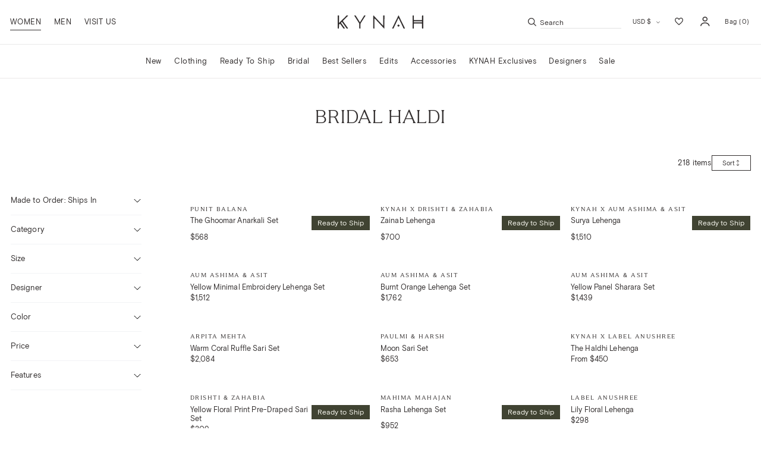

--- FILE ---
content_type: text/html; charset=utf-8
request_url: https://shopkynah.com/collections/bridal-haldi
body_size: 92457
content:
<!doctype html>
<html
  class="no-js"
  lang="en"
  style="overflow-x: hidden;">
  <head>
    <meta charset="utf-8">
    <meta http-equiv="X-UA-Compatible" content="IE=edge">
    <meta name="viewport" content="width=device-width, initial-scale=1.0, maximum-scale=1.0">
    <meta name="theme-color" content="">
    <link rel="canonical" href="https://shopkynah.com/collections/bridal-haldi">
    <link rel="preconnect" href="https://cdn.shopify.com">
    <link rel="preconnect" href="https://shopkynah.com">

    <!-- Google Tag Manager -->
    <script>(function(w,d,s,l,i){w[l]=w[l]||[];w[l].push({'gtm.start':
    new Date().getTime(),event:'gtm.js'});var f=d.getElementsByTagName(s)[0],
    j=d.createElement(s),dl=l!='dataLayer'?'&l='+l:'';j.async=true;j.src=
    'https://www.googletagmanager.com/gtm.js?id='+i+dl;f.parentNode.insertBefore(j,f);
    })(window,document,'script','dataLayer','GTM-5QWNB3XP');</script>
    <!-- End Google Tag Manager --><link
        rel="icon"
        type="image/png"
        href="//shopkynah.com/cdn/shop/files/ripl_favicon.png?crop=center&height=32&v=1721520001&width=32"><title>
      Bridal Haldi

        &ndash; KYNAH</title>

    

    

<meta property="og:site_name" content="KYNAH">
<meta property="og:url" content="https://shopkynah.com/collections/bridal-haldi">
<meta property="og:title" content="Bridal Haldi">
<meta property="og:type" content="website">
<meta property="og:description" content="Indian clothing and custom bridal wear based in Los Angeles, California USA. Designed and curated for the next generation of women around the world. "><meta name="twitter:card" content="summary_large_image">
<meta name="twitter:title" content="Bridal Haldi">
<meta name="twitter:description" content="Indian clothing and custom bridal wear based in Los Angeles, California USA. Designed and curated for the next generation of women around the world. ">


    
      <script>
    window.Shopify = window.Shopify || {theme: {id: 143945007278, role: 'main' } };
    window._template = {
        directory: "",
        name: "collection",
        suffix: ""
    };
</script>
<script type="module" blocking="render" fetchpriority="high" src="https://cdn.intelligems.io/esm/f10c92a37b0c/bundle.js" async></script>
    

    
    <script>
      (() => {
        document.addEventListener('DOMContentLoaded', () => {
          const headerMenus = document.querySelectorAll('header-menu');
            
          if (headerMenus.length > 0) {
            headerMenus.forEach(menu => {
              const details = menu.querySelector('details');
              
              if (details) {
                details.addEventListener('focusout', (event) => {
                  event.stopPropagation();
                  event.preventDefault();
                }, true);
              }
            });
          }
        });
      })();
    </script>
    

    <style data-shopify>
  
        @font-face {
            font-display: block;
            font-family: ky-body;
            src: url("https://cdn.shopify.com/s/files/1/2001/4971/files/Body-400_8f32d628-e753-47ea-85e8-adc3517091ec.woff2") format("woff2");
            font-style: normal;
            font-weight: 400;
            font-stretch:normal;
        }


  
		@font-face {
			font-display: block;
			font-family: ky-heading;
			src: url("https://cdn.shopify.com/s/files/1/2001/4971/files/Heading-300_7a97e577-3afb-471a-a334-ba48def134c5.woff2") format("woff2");
			font-style: normal;
			font-weight: 300;
			font-stretch:normal;
		}
		@font-face {
			font-display: swap;
			font-family: ky-heading;
			src: url("https://cdn.shopify.com/s/files/1/2001/4971/files/Heading-300i_e177f7e3-6bf2-47bd-a92e-bf4e2f1a7c3a.woff2") format("woff2");
			font-style: italic;
			font-weight: 300;
			font-stretch: normal;
		}
		@font-face {
			font-display: block;
			font-family: ky-heading;
			src: url("https://cdn.shopify.com/s/files/1/2001/4971/files/Heading-400_77c8ac42-c7dd-4923-a114-5771f6b69e83.woff2") format("woff2");
			font-style: normal;
			font-weight: 400;
			font-stretch: normal;
		}
		@font-face {
			font-display: swap;
			font-family: ky-heading;
			src: url("https://cdn.shopify.com/s/files/1/2001/4971/files/Heading-400i_eda9f53d-c1b8-4bc4-b8ad-067ab65616a1.woff2") format("woff2");
			font-style: italic;
			font-weight: 400;
			font-stretch:normal;
		}




  
    :root,
    .color-background-1,
    [data-color-scheme="background-1"] {
      --c-background: 255, 
      255, 
      255;
      --c-card-background: 227, 
      223, 
      213;
      
        --gradient-background: #ffffff;
      
      --c-foreground: 50, 
      46, 
      46;
      --c-shadow: 227, 
      223, 
      213;
      --c-button: 227, 
      223, 
      213;
      --c-button-text: 50, 
      46, 
      46;
      --c-secondary-button: 223, 
      175, 
      39;
      --c-secondary-button-text: 50, 
      46, 
      46;
      --c-secondary-button-outline: 223, 
      175, 
      39;
      --c-outline-button: 50, 
      46, 
      46;
      --c-link: 50, 
      46, 
      46;
      --c-badge-foreground: 50, 
      46, 
      46;

      --c-badge-background: 255, 
      255, 
      255;
      --c-badge-border: 50, 
      46, 
      46;
      --payment-terms-background-color: rgb(255 255 255);
    }
  
    
    .color-background-2,
    [data-color-scheme="background-2"] {
      --c-background: 227, 
      223, 
      213;
      --c-card-background: 249, 
      249, 
      241;
      
        --gradient-background: #e3dfd5;
      
      --c-foreground: 50, 
      46, 
      46;
      --c-shadow: 227, 
      223, 
      213;
      --c-button: 249, 
      249, 
      241;
      --c-button-text: 50, 
      46, 
      46;
      --c-secondary-button: 223, 
      175, 
      39;
      --c-secondary-button-text: 249, 
      249, 
      241;
      --c-secondary-button-outline: 223, 
      175, 
      39;
      --c-outline-button: 50, 
      46, 
      46;
      --c-link: 50, 
      46, 
      46;
      --c-badge-foreground: 50, 
      46, 
      46;

      --c-badge-background: 227, 
      223, 
      213;
      --c-badge-border: 50, 
      46, 
      46;
      --payment-terms-background-color: rgb(227 223 213);
    }
  
    
    .color-transparent-bg,
    [data-color-scheme="transparent-bg"] {
      --c-background: 0, 
      0, 
      0;
      --c-card-background: 227, 
      223, 
      213;
      
        --gradient-background: rgba(0,0,0,0);
      
      --c-foreground: 249, 
      249, 
      241;
      --c-shadow: 227, 
      223, 
      213;
      --c-button: 249, 
      249, 
      241;
      --c-button-text: 50, 
      46, 
      46;
      --c-secondary-button: 223, 
      175, 
      39;
      --c-secondary-button-text: 249, 
      249, 
      241;
      --c-secondary-button-outline: 249, 
      249, 
      241;
      --c-outline-button: 249, 
      249, 
      241;
      --c-link: 249, 
      249, 
      241;
      --c-badge-foreground: 249, 
      249, 
      241;

      --c-badge-background: 0, 
      0, 
      0;
      --c-badge-border: 249, 
      249, 
      241;
      --payment-terms-background-color: rgb(0 0 0);
    }
  
    
    .color-rust,
    [data-color-scheme="rust"] {
      --c-background: 165, 
      74, 
      23;
      --c-card-background: 227, 
      223, 
      213;
      
        --gradient-background: #a54a17;
      
      --c-foreground: 249, 
      249, 
      241;
      --c-shadow: 227, 
      223, 
      213;
      --c-button: 249, 
      249, 
      241;
      --c-button-text: 50, 
      46, 
      46;
      --c-secondary-button: 165, 
      74, 
      23;
      --c-secondary-button-text: 249, 
      249, 
      241;
      --c-secondary-button-outline: 249, 
      249, 
      241;
      --c-outline-button: 249, 
      249, 
      241;
      --c-link: 249, 
      249, 
      241;
      --c-badge-foreground: 249, 
      249, 
      241;

      --c-badge-background: 165, 
      74, 
      23;
      --c-badge-border: 249, 
      249, 
      241;
      --payment-terms-background-color: rgb(165 74 23);
    }
  
    
    .color-olive,
    [data-color-scheme="olive"] {
      --c-background: 64, 
      67, 
      50;
      --c-card-background: 227, 
      223, 
      213;
      
        --gradient-background: #404332;
      
      --c-foreground: 249, 
      249, 
      241;
      --c-shadow: 227, 
      223, 
      213;
      --c-button: 249, 
      249, 
      241;
      --c-button-text: 50, 
      46, 
      46;
      --c-secondary-button: 64, 
      67, 
      50;
      --c-secondary-button-text: 249, 
      249, 
      241;
      --c-secondary-button-outline: 64, 
      67, 
      50;
      --c-outline-button: 249, 
      249, 
      241;
      --c-link: 249, 
      249, 
      241;
      --c-badge-foreground: 249, 
      249, 
      241;

      --c-badge-background: 64, 
      67, 
      50;
      --c-badge-border: 249, 
      249, 
      241;
      --payment-terms-background-color: rgb(64 67 50);
    }
  
    
    .color-berry,
    [data-color-scheme="berry"] {
      --c-background: 141, 
      13, 
      12;
      --c-card-background: 227, 
      223, 
      213;
      
        --gradient-background: #8d0d0c;
      
      --c-foreground: 249, 
      249, 
      241;
      --c-shadow: 227, 
      223, 
      213;
      --c-button: 249, 
      249, 
      241;
      --c-button-text: 50, 
      46, 
      46;
      --c-secondary-button: 141, 
      13, 
      12;
      --c-secondary-button-text: 50, 
      46, 
      46;
      --c-secondary-button-outline: 249, 
      249, 
      241;
      --c-outline-button: 249, 
      249, 
      241;
      --c-link: 249, 
      249, 
      241;
      --c-badge-foreground: 249, 
      249, 
      241;

      --c-badge-background: 141, 
      13, 
      12;
      --c-badge-border: 249, 
      249, 
      241;
      --payment-terms-background-color: rgb(141 13 12);
    }
  
    
    .color-fuschia,
    [data-color-scheme="fuschia"] {
      --c-background: 197, 
      67, 
      98;
      --c-card-background: 249, 
      249, 
      241;
      
        --gradient-background: #c54362;
      
      --c-foreground: 249, 
      249, 
      241;
      --c-shadow: 227, 
      223, 
      213;
      --c-button: 249, 
      249, 
      241;
      --c-button-text: 50, 
      46, 
      46;
      --c-secondary-button: 197, 
      67, 
      98;
      --c-secondary-button-text: 249, 
      249, 
      241;
      --c-secondary-button-outline: 249, 
      249, 
      241;
      --c-outline-button: 249, 
      249, 
      241;
      --c-link: 249, 
      249, 
      241;
      --c-badge-foreground: 249, 
      249, 
      241;

      --c-badge-background: 197, 
      67, 
      98;
      --c-badge-border: 249, 
      249, 
      241;
      --payment-terms-background-color: rgb(197 67 98);
    }
  
    
    .color-marigold,
    [data-color-scheme="marigold"] {
      --c-background: 223, 
      175, 
      39;
      --c-card-background: 249, 
      249, 
      241;
      
        --gradient-background: #dfaf27;
      
      --c-foreground: 50, 
      46, 
      46;
      --c-shadow: 227, 
      223, 
      213;
      --c-button: 249, 
      249, 
      241;
      --c-button-text: 50, 
      46, 
      46;
      --c-secondary-button: 223, 
      175, 
      39;
      --c-secondary-button-text: 249, 
      249, 
      241;
      --c-secondary-button-outline: 249, 
      249, 
      241;
      --c-outline-button: 50, 
      46, 
      46;
      --c-link: 50, 
      46, 
      46;
      --c-badge-foreground: 50, 
      46, 
      46;

      --c-badge-background: 223, 
      175, 
      39;
      --c-badge-border: 50, 
      46, 
      46;
      --payment-terms-background-color: rgb(223 175 39);
    }
  


  body, .color-background-1, .color-background-2, .color-transparent-bg, .color-rust, .color-olive, .color-berry, .color-fuschia, .color-marigold {
    color: rgba(var(--c-foreground), 1);
    background-color: rgb(var(--c-background));
  }
  .color-transparent-bg {
    background-color: transparent;
  }

  :root {
    --sub-pixel: calc(var(--ax) * 0.75);
    --f-body-family: ky-body
    , sans-serif;
    --f-body-style: normal;
    --f-body-weight: 400;
    --f-body-weight-bold: 600;
    --f-body-weight-extra-bold: 700;
    --f-body-scale: 1.0;
    --f-heading-family: ky-heading
    , sans-serif;
    --f-heading-style: normal;
    --f-heading-weight-light: 300;
    --f-heading-weight: 400;
    --f-heading-weight-bold: 400;
    --f-heading-weight-italic-bold: 400;
    --f-heading-scale: 1;
    --f-handwritten-family: sf-handwritten
    , sans-serif;
    --me-padding: calc(0 * var(--ax));
    --me-border-opacity: 0.05;
    --me-border-width: calc(0 * var(--ax));
    --me-radius: calc(0 * var(--ax));
    --me-shadow-opacity: 0.0;
    --me-shadow-horizontal-offset: calc(0 * var(--ax));
    --me-shadow-vertical-offset: var(--ax4);
    --me-shadow-blur-radius: var(--ax5);
    --me-shadow-visible: 0;
    --page-width: calc(1500 * var(--ax));
    --page-width-margin: calc(0 * var(--ax));
    --card-aspect-ratio: 0.7737;
    --pdp-aspect-ratio: 0.66;
    --p-crd-image-padding: calc(0 * var(--ax));
    --p-crd-corner-radius: calc(0 * var(--ax));
    --p-crd-text-alignment: left;
    --p-crd-border-width: calc(0 * var(--ax));
    --p-crd-border-opacity: 0.1;
    --p-crd-shadow-opacity: 0.0;
    --p-crd-shadow-visible: 0;
    --p-crd-shadow-horizontal-offset: calc(0 * var(--ax));
    --p-crd-shadow-vertical-offset: var(--ax4);
    --p-crd-shadow-blur-radius: var(--ax5);
    --c-crd-image-padding: calc(0 * var(--ax));
    --c-crd-corner-radius: calc(0 * var(--ax));
    --c-crd-text-alignment: left;
    --c-crd-border-width: calc(0 * var(--ax));
    --c-crd-border-opacity: 0.1;
    --c-crd-shadow-opacity: 0.0;
    --c-crd-shadow-visible: 0;
    --c-crd-shadow-horizontal-offset: calc(0 * var(--ax));
    --c-crd-shadow-vertical-offset: var(--ax4);
    --c-crd-shadow-blur-radius: var(--ax5);
    --b-crd-image-padding: calc(0 * var(--ax));
    --b-crd-corner-radius: calc(0 * var(--ax));
    --b-crd-text-alignment: left;
    --b-crd-border-width: calc(0 * var(--ax));
    --b-crd-border-opacity: 0.1;
    --b-crd-shadow-opacity: 0.0;
    --b-crd-shadow-visible: 0;
    --b-crd-shadow-horizontal-offset: calc(0 * var(--ax));
    --b-crd-shadow-vertical-offset: var(--ax4);
    --b-crd-shadow-blur-radius: var(--ax5);
    --badge-corner-radius: calc(40 * var(--ax));
    --pop-border-width: calc(1 * var(--ax));
    --pop-border-opacity: 0.1;
    --pop-corner-radius: calc(0 * var(--ax));
    --pop-shadow-opacity: 0.0;
    --pop-shadow-horizontal-offset: calc(0 * var(--ax));
    --pop-shadow-vertical-offset: var(--ax4);
    --pop-shadow-blur-radius: var(--ax5);
    --d-border-width: calc(1 * var(--ax));
    --d-border-opacity: 0.1;
    --d-shadow-opacity: 0.0;
    --d-shadow-horizontal-offset: calc(0 * var(--ax));
    --d-shadow-vertical-offset: var(--ax4);
    --d-shadow-blur-radius: var(--ax5);
    --spacing-desktop: var(--ax20);
    --spacing-mobile: var(--ax10);
    --y-spacing-desk: var(--ax20);
    --x-spacing-desk: var(--ax20);
    --y-spacing-phone: var(--ax20);
    --x-spacing-phone: var(--ax15);
    --x-margin-desk: var(--ax20);
    --x-margin-phone: var(--ax15);
    --tb-border-opacity: 0.1;
    --tb-border-width: calc(0 * var(--ax));
    --tb-radius: calc(0 * var(--ax));
    --tb-shadow-opacity: 0.0;
    --tb-shadow-visible: 0;
    --tb-shadow-horizontal-offset: calc(0 * var(--ax));
    --tb-shadow-vertical-offset: var(--ax4);
    --tb-shadow-blur-radius: var(--ax5);
    --btn-radius: var(--ax4);
    --btn-radius-outset: var(--ax5);
    --btn-border-width: var(--ax1);
    --btn-border-opacity: 1.0;
    --btn-shadow-opacity: 0.0;
    --btn-shadow-visible: 0;
    --btn-shadow-horizontal-offset: calc(0 * var(--ax));
    --btn-shadow-vertical-offset: var(--ax4);
    --btn-shadow-blur-radius: var(--ax5);
    --btn-border-offset: calc(0.3 * var(--ax));
    --i-radius: calc(0 * var(--ax));
    --i-border-width: calc(1 * var(--ax));
    --i-border-opacity: 0.55;
    --i-shadow-opacity: 0.0;
    --i-shadow-horizontal-offset: calc(0 * var(--ax));
    --i-margin-offset: calc(0 * var(--ax));
    --i-shadow-vertical-offset: var(--ax4);
    --i-shadow-blur-radius: var(--ax5);
    --i-radius-outset: calc(0 * var(--ax));
    --pills-radius: 0;
    --pills-border-width: calc(0.5 * var(--ax));
    --pills-border-opacity: 1;
    --pills-shadow-opacity: 0.0;
    --pills-shadow-horizontal-offset: calc(0 * var(--ax));
    --pills-shadow-vertical-offset: var(--ax4);
    --pills-shadow-blur-radius: var(--ax5);
    --header-bottom-position-desktop: calc(200 * var(--ax));
    --combo-box-shadow-1: var(--shadow-horizontal-offset) var(--shadow-vertical-offset) var(--shadow-blur-radius) rgba(217, 217, 217, var(--shadow-opacity));
    --combo-box-shadow-2: 0 0 0 var(--ax3) rgb(var(--c-background))
    , 0 0 var(--ax5) var(--ax4) rgba(var(--c-foreground), 0.3);
    --combo-box-shadow-3: 0 0 0 var(--ax3) rgb(var(--c-background))
    , 0 0 0rem(--ax5) rgba(var(--c-foreground), 0.5);
    --combo-popup-shadow: var(--pop-shadow-horizontal-offset) var(--pop-shadow-vertical-offset) var(--pop-shadow-blur-radius) rgba(var(--c-shadow), var(--pop-shadow-opacity));
    --combo-popup-focus-shadow: 0 0 var(--ax2) 0 rgba(var(--c-foreground), 0.3);
    --combo-popup-content-shadow: var(--pop-shadow-horizontal-offset) var(--pop-shadow-vertical-offset) var(--pop-shadow-blur-radius) rgba(var(--c-shadow), var(--pop-shadow-opacity));
    --combo-outline-1: var(--ax1) solid rgba(var(--c-foreground), 1);

    @media only screen and (max-device-width: 812px) and(-webkit-min-device-pixel-ratio: 3) {
      :root {
        --sub-pixel: calc(var(--ax) * 0.75);
      }
    }


</style><style data-shopify>:root{--ax:.1rem;--ax: calc(clamp(9rem, 26.67vw, 11.5rem)*.01) ;--x-spacing:var(--x-spacing-phone);--y-spacing:var(--y-spacing-phone);--header-tier-2-height:0px;--header-tier-3-height:0px;--announcement-height:0px;--initial-announcement-height:0px;--announcement-fade-opacity:0;--viewport-height:100dvh;--drawer-height:100dvh;--subpixel-border-opacity:1;--section-spacing:var(--spacing-mobile);--ax1:calc(var(--ax)*1);--ax2:calc(var(--ax)*2);--ax3:calc(var(--ax)*3);--ax4:calc(var(--ax)*4);--ax5:calc(var(--ax)*5);--ax6:calc(var(--ax)*6);--ax7:calc(var(--ax)*7);--ax8:calc(var(--ax)*8);--ax9:calc(var(--ax)*9);--ax10:calc(var(--ax)*10);--ax11:calc(var(--ax)*11);--ax12:calc(var(--ax)*12);--ax13:calc(var(--ax)*13);--ax14:calc(var(--ax)*14);--ax15:calc(var(--ax)*15);--ax16:calc(var(--ax)*16);--ax17:calc(var(--ax)*17);--ax18:calc(var(--ax)*18);--ax19:calc(var(--ax)*19);--ax20:calc(var(--ax)*20);--ax21:calc(var(--ax)*21);--ax22:calc(var(--ax)*22);--ax23:calc(var(--ax)*23);--ax24:calc(var(--ax)*24);--ax25:calc(var(--ax)*25);--ax26:calc(var(--ax)*26);--ax27:calc(var(--ax)*27);--ax28:calc(var(--ax)*28);--ax29:calc(var(--ax)*29);--ax30:calc(var(--ax)*30);--ax31:calc(var(--ax)*31);--ax32:calc(var(--ax)*32);--ax33:calc(var(--ax)*33);--ax34:calc(var(--ax)*34);--ax35:calc(var(--ax)*35);--ax36:calc(var(--ax)*36);--ax37:calc(var(--ax)*37);--ax38:calc(var(--ax)*38);--ax39:calc(var(--ax)*39);--ax40:calc(var(--ax)*40);--ax41:calc(var(--ax)*41);--ax42:calc(var(--ax)*42);--ax43:calc(var(--ax)*43);--ax44:calc(var(--ax)*44);--ax45:calc(var(--ax)*45);--ax46:calc(var(--ax)*46);--ax47:calc(var(--ax)*47);--ax48:calc(var(--ax)*48);--ax49:calc(var(--ax)*49);--ax50:calc(var(--ax)*50)}*,:after,:before{box-sizing:inherit}html{box-sizing:border-box;font-size:calc(var(--f-body-scale)*62.5%);height:100%}.no-scrollbar::-webkit-scrollbar{display:none}.no-scrollbar{-ms-overflow-style:none;scrollbar-width:none}body{display:grid;font-family:var(--f-body-family);font-size:calc(var(--ax)*12);font-style:var(--f-body-style);font-weight:var(--f-body-weight);grid-template-columns:100%;grid-template-rows:auto auto 1fr auto;letter-spacing:.01em;line-height:1.34;margin:0;min-height:100%}@media only screen and (min-width:990px){body{font-size:calc(var(--ax)*14);line-height:1.286}}#MainContent .shopify-section:first-child{padding-top:calc(var(--header-height) + var(--header-tier-2-height))}@media only screen and (min-width:750px) and (max-width:989px){.m-only-hide{display:none!important}}.art-direction{background-color:transparent;display:block;overflow:hidden}@media only screen and (max-width:989px){.art-direction{aspect-ratio:var(--aspect-ratio-mobile,unset)}.art-direction img,.art-direction picture,.art-direction video{object-position:var(--object-position-mobile)!important}.art-direction--image-video:after{-webkit-backdrop-filter:blur(25px);backdrop-filter:blur(25px);content:"";display:block;height:100%;left:0;position:absolute;top:0;transition:backdrop-filter .2s linear;width:100%;z-index:4}.art-direction--image-video.loaded:after{-webkit-backdrop-filter:blur(0);backdrop-filter:blur(0)}}@media only screen and (min-width:990px){.art-direction{aspect-ratio:var(--aspect-ratio-desktop,unset)}.art-direction img,.art-direction picture,.art-direction video{object-position:var(--object-position-desktop)!important}.art-direction--video-image:before,.art-direction--video-none:before,.art-direction--video-video:before{-webkit-backdrop-filter:blur(25px);backdrop-filter:blur(25px);content:"";display:block;height:100%;left:0;position:absolute;top:0;transition:backdrop-filter .2s linear;width:100%;z-index:4}.art-direction--video-image.loaded:before,.art-direction--video-none.loaded:before,.art-direction--video-video.loaded:before{-webkit-backdrop-filter:blur(0);backdrop-filter:blur(0)}}.media model-viewer,.media:not(.art-direction)>:not(.zoom):not(.deferred-media__poster-button){display:block;height:100%;left:0;max-width:100%;position:absolute;top:0;width:100%}.fill,.media--fill{display:block;height:100%;left:0;object-fit:cover;position:absolute;top:0;width:100%}.media--square{--aspect-ratio-mobile:1;--aspect-ratio-desktop:1}.media--portrait{--aspect-ratio-mobile:.8;--aspect-ratio-desktop:.8}.media--landscape{--aspect-ratio-mobile:1.5;--aspect-ratio-desktop:1.5}.media--cropped{--aspect-ratio-mobile:1.786}.media--16-9{--aspect-ratio-mobile:1.7777777778;--aspect-ratio-desktop:1.7777777778}.media--circle{--aspect-ratio-mobile:1;--aspect-ratio-desktop:1;border-radius:50%}.absolute-fill{bottom:0;height:100%;left:0;position:absolute;right:0;top:0;width:100%}.top-0{top:0}.left-0{left:0}.bottom-0{bottom:0}.right-0{right:0}.z-1{z-index:1}.z-2{z-index:2}.z-3{z-index:3}.tt-none{text-transform:none}.tt-uppercase{text-transform:uppercase}.tt-capitalize{text-transform:capitalize}.object-cover{object-fit:cover}.left{text-align:left}.center{text-align:center}.right{text-align:right}.uppercase{text-transform:uppercase}.light{opacity:.7}.m-0{margin:0}.mt-0{margin-top:0}.mb-0{margin-bottom:0}.p-0{padding:0}.p-x{padding-left:var(--x-spacing);padding-right:var(--x-spacing)}.p-y{padding-bottom:var(--x-spacing);padding-top:var(--x-spacing)}.p{padding:var(--x-spacing)}.b-0{border:0}.my-0{margin-bottom:0;margin-top:0}.mx-auto{margin-right:auto}.ml-auto,.mx-auto{margin-left:auto}.ml-0{margin-left:0}.mr-auto{margin-right:auto}.mr-0{margin-right:0}.my-auto{margin-bottom:auto;margin-top:auto}.h-100{height:100%}.h-auto{height:auto}.w-100{width:100%}.w-auto{width:auto}.w-max,.w-max-contain{width:max-content}.w-max-contain{max-width:100%}.lh-1{line-height:1}.border-subpixel-b{border-bottom:var(--sub-pixel) solid rgba(var(--c-foreground),var(--alpha-button-background))}.border-subpixel-b,.border-subpixel-t{position:relative;transform:translateZ(0)}.border-subpixel-t{border-top:var(--sub-pixel) solid rgba(var(--c-foreground),var(--alpha-button-background))}.border-subpixel-l{border-left:var(--sub-pixel) solid rgba(var(--c-foreground),var(--alpha-button-background))}.border-subpixel-l,.border-subpixel-r{position:relative;transform:translateZ(0)}.border-subpixel-r{border-right:var(--sub-pixel) solid rgba(var(--c-foreground),var(--alpha-button-background))}.border-subpixel{border:var(--sub-pixel) solid rgba(var(--c-foreground),var(--alpha-button-background));transform:translateZ(0)}.border-subpixel,.relative{position:relative}.absolute{position:absolute}.sticky{position:sticky}.fixed{position:fixed}.center-within{align-items:center;display:flex;justify-content:center}.block-svg{height:auto;width:100%}.block{display:block}.inline-block{display:inline-block}.inline-flex{display:inline-flex}.display-grid{display:grid}.flex{display:flex}.justify-start{justify-content:flex-start}.justify-end{justify-content:flex-end}.justify-center{justify-content:center}.justify-between{justify-content:space-between}.align-start{align-items:flex-start}.align-end{align-items:flex-end}.align-center{align-items:center}.flex-column{flex-direction:column}.flex-wrap{flex-wrap:wrap}.sbt.page-width{margin-left:auto;margin-right:auto;width:calc(100% - var(--x-margin-desk)*2)}@media screen and (min-width:1600px){.sbt.page-width{max-width:calc(var(--page-width) - var(--x-margin-desk)*2);padding-left:0;padding-right:0}}.sa-1{margin-top:calc(var(--section-spacing)/2)}.pt-1{padding-top:calc(var(--section-spacing)/2)}.sa-2{margin-top:var(--section-spacing)}.pt-2{padding-top:var(--section-spacing)}.sa-3{margin-top:calc(var(--section-spacing)*1.5)}.pt-3{padding-top:calc(var(--section-spacing)*1.5)}.sa-4{margin-top:calc(var(--section-spacing)*2)}.pt-4{padding-top:calc(var(--section-spacing)*2)}.sa-5{margin-top:calc(var(--section-spacing)*2.5)}.pt-5{padding-top:calc(var(--section-spacing)*2.5)}.sa-6{margin-top:calc(var(--section-spacing)*3)}.pt-6{padding-top:calc(var(--section-spacing)*3)}.sa-7{margin-top:calc(var(--section-spacing)*3.5)}.pt-7{padding-top:calc(var(--section-spacing)*3.5)}.sa-8{margin-top:calc(var(--section-spacing)*4)}.pt-8{padding-top:calc(var(--section-spacing)*4)}.sa-9{margin-top:calc(var(--section-spacing)*4.5)}.pt-9{padding-top:calc(var(--section-spacing)*4.5)}.sa-10{margin-top:calc(var(--section-spacing)*5)}.pt-10{padding-top:calc(var(--section-spacing)*5)}.sa-11{margin-top:calc(var(--section-spacing)*5.5)}.pt-11{padding-top:calc(var(--section-spacing)*5.5)}.sa-12{margin-top:calc(var(--section-spacing)*6)}.pt-12{padding-top:calc(var(--section-spacing)*6)}@media only screen and (max-width:989px){.sa-0--m-down{margin-top:0}.pt-0--m-down{padding-top:0}.sa-1--m-down{margin-top:calc(var(--section-spacing)/2)}.pt-1--m-down{padding-top:calc(var(--section-spacing)/2)}.sa-2--m-down{margin-top:var(--section-spacing)}.pt-2--m-down{padding-top:var(--section-spacing)}.sa-3--m-down{margin-top:calc(var(--section-spacing)*1.5)}.pt-3--m-down{padding-top:calc(var(--section-spacing)*1.5)}.sa-4--m-down{margin-top:calc(var(--section-spacing)*2)}.pt-4--m-down{padding-top:calc(var(--section-spacing)*2)}.sa-5--m-down{margin-top:calc(var(--section-spacing)*2.5)}.pt-5--m-down{padding-top:calc(var(--section-spacing)*2.5)}.sa-6--m-down{margin-top:calc(var(--section-spacing)*3)}.pt-6--m-down{padding-top:calc(var(--section-spacing)*3)}.sa-7--m-down{margin-top:calc(var(--section-spacing)*3.5)}.pt-7--m-down{padding-top:calc(var(--section-spacing)*3.5)}.sa-8--m-down{margin-top:calc(var(--section-spacing)*4)}.pt-8--m-down{padding-top:calc(var(--section-spacing)*4)}.sa-9--m-down{margin-top:calc(var(--section-spacing)*4.5)}.pt-9--m-down{padding-top:calc(var(--section-spacing)*4.5)}.sa-10--m-down{margin-top:calc(var(--section-spacing)*5)}.pt-10--m-down{padding-top:calc(var(--section-spacing)*5)}.sa-11--m-down{margin-top:calc(var(--section-spacing)*5.5)}.pt-11--m-down{padding-top:calc(var(--section-spacing)*5.5)}.sa-12--m-down{margin-top:calc(var(--section-spacing)*6)}.pt-12--m-down{padding-top:calc(var(--section-spacing)*6)}.sbt.page-width{margin-left:auto;margin-right:auto;width:calc(100% - var(--x-margin-phone)*2)}}.viewport{height:var(--viewport-height)}@media only screen and (max-width:989px){.m-down-hide{display:none!important}.my-auto--m-down{margin-bottom:auto;margin-top:auto}.flex--m-down{display:flex}.viewport--m-down{height:var(--viewport-height)}.vp-header--m-down{height:calc(var(--viewport-height) - var(--header-height))}.vp-header-x--m-down{height:calc(var(--viewport-height) - var(--header-height) - var(--x-spacing))}.vp-announcement--m-down{height:calc(var(--viewport-height) - var(--announcement-height))}.vp-combined--m-down{height:calc(var(--viewport-height) - var(--header-height) - var(--announcement-height))}.vp-combined-svh--m-down{height:calc(100svh - var(--header-height) - var(--announcement-height))}}.media{background-color:transparent;overflow:hidden}.media model-viewer,.media:not(.art-direction)>:not(.zoom):not(.deferred-media__poster-button){display:block;height:100%;left:0;max-width:100%;position:absolute;top:0;width:100%}.media>img,.media>picture>img{transition:opacity .4s cubic-bezier(.25,.46,.45,.94)}.media.media--hover-effect>img+img{opacity:0}deferred-media{display:block}.cart-notification,.menu-drawer,.product-media-modal,.quick-add-modal,.slide-drawer__content,.welcome-popup{visibility:hidden}.bg-transparent{background:transparent}@media only screen and (min-width:990px){:root{--viewport-minus-header:calc(var(--viewport-height) - var(--header-height));--ax: calc(clamp(8rem, 6.944vw, 11.5rem)*.01) ;--x-spacing:var(--x-spacing-desk);--y-spacing:var(--y-spacing-desk);--section-spacing:var(--spacing-desktop)}body{font-size:var(--ax16)}}@media only screen and (max-width:749px){.s-down-hide{display:none!important}}@media only screen and (min-width:750px){.s-up-hide{display:none!important}}@media only screen and (min-width:990px){.vp-combined-footer{min-height:calc(100svh - var(--header-height) - var(--announcement-height) - var(--ax)*258.61)}.m-up-hide{display:none!important}.my-auto--m-up{margin-bottom:auto;margin-top:auto}.flex--m-up{display:flex}.viewport--m-up{height:var(--viewport-height)}.vp-header--m-up{height:calc(var(--viewport-height) - var(--header-height))}.vp-header-x--m-up{height:calc(var(--viewport-height) - var(--header-height) - var(--x-spacing))}.vp-announcement--m-up{height:calc(var(--viewport-height) - var(--announcement-height))}}@media only screen and (min-width:990px) and (min-width:990px){.vp-combined--m-up{height:calc(var(--viewport-height) - var(--header-height) - var(--announcement-height))}}.p-section-background{padding-bottom:calc(var(--section-spacing)*4);padding-top:calc(var(--section-spacing)*4)}.viewport-minus-combined{height:calc(var(--viewport-height) - var(--announcement-height) - var(--header-height))}.viewport-minus-header{height:calc(var(--viewport-height) - var(--header-height))}.semantic-button{-webkit-appearance:none;-moz-appearance:none;appearance:none;background:transparent;outline:none;padding:0}.semantic-button,.semantic-link{border:none;box-shadow:none;color:currentColor;cursor:pointer}.semantic-link{line-height:1;text-decoration:none}.hide-until-stylesheet{visibility:hidden}.level-3-dropdown{border-color:rgba(var(--c-foreground),var(--pop-border-opacity));grid-column:1/-1;height:var(--ax42);margin-left:calc(var(--ax)*-22);margin-right:calc(var(--ax)*-22);padding:0 var(--ax18);width:calc(100% + var(--ax44))}.level-3-dropdown a{color:rgb(var(--c-foreground))}.level-3-dropdown .ucoast-select__toggle .icon-chevron-down{transform:rotate(0)}.level-3-dropdown .text-body-small{font-family:var(--f-body-family);font-size:1rem;font-size:clamp(1rem,2.667vw,1rem);font-style:var(--f-body-style);font-weight:var(--f-body-weight);letter-spacing:.01em;line-height:1.4}@media only screen and (min-width:990px){.level-3-dropdown .text-body-small{font-size:1.2rem;font-size:clamp(1rem,.83328vw,1.2rem);line-height:1.25}}
</style>
    <link href="https://cdn.shopify.com/s/files/1/2001/4971/files/Body-400_8f32d628-e753-47ea-85e8-adc3517091ec.woff2" as="font" type="font/woff2" crossorigin="anonymous" rel="preload">


	<link href="https://cdn.shopify.com/s/files/1/2001/4971/files/Heading-300_7a97e577-3afb-471a-a334-ba48def134c5.woff2" as="font" type="font/woff2" crossorigin="anonymous" rel="preload">
	<link href="https://cdn.shopify.com/s/files/1/2001/4971/files/Heading-300i_e177f7e3-6bf2-47bd-a92e-bf4e2f1a7c3a.woff2" as="font" type="font/woff2" crossorigin="anonymous" rel="preload">
	<link href="https://cdn.shopify.com/s/files/1/2001/4971/files/Heading-400i_eda9f53d-c1b8-4bc4-b8ad-067ab65616a1.woff2" as="font" type="font/woff2" crossorigin="anonymous" rel="preload">
	<link href="https://cdn.shopify.com/s/files/1/2001/4971/files/Heading-400_77c8ac42-c7dd-4923-a114-5771f6b69e83.woff2" as="font" type="font/woff2" crossorigin="anonymous" rel="preload">





  <script src="//shopkynah.com/cdn/shop/t/168/assets/_critical-CQC1LbGE.js?v=146703802791181772951749504010" type="module" crossorigin="anonymous"></script>
  <link rel="modulepreload" href="//shopkynah.com/cdn/shop/t/168/assets/global-BvR_6gVe.js?v=28857503578387437731749504009" crossorigin="anonymous">
  <link rel="modulepreload" href="//shopkynah.com/cdn/shop/t/168/assets/UcoastEl-BztnRS_k.js?v=107665679275051207491749504009" crossorigin="anonymous">
  <link rel="modulepreload" href="//shopkynah.com/cdn/shop/t/168/assets/TsDOM-DJXD2rwr.js?v=124047029531667678301749504008" crossorigin="anonymous">






  <link href="//shopkynah.com/cdn/shop/t/168/assets/css-dir-collection-prio-BqVYzeOY.css?v=74173555698298777691749504007" rel="stylesheet" type="text/css" media="all" />







  <link href="//shopkynah.com/cdn/shop/t/168/assets/css-dir-base-prio-aP_wgwXv.css?v=95845342363896754831756206355" rel="stylesheet" type="text/css" media="all" />




    <script>
      			document.documentElement.className =
      				document.documentElement.className.replace('no-js', 'js')
      			/*if (Shopify.designMode) {
            document.documentElement.classList.add('shopify-design-mode')
        }*/
    </script>
    <script>window.performance && window.performance.mark && window.performance.mark('shopify.content_for_header.start');</script><meta name="google-site-verification" content="2M97OpSutn_JI9ivFQ7MOJmXJ9LSThTImidp-wykAFU">
<meta name="facebook-domain-verification" content="4np7sx0114shssfluvg99siopb7dif">
<meta id="shopify-digital-wallet" name="shopify-digital-wallet" content="/20014971/digital_wallets/dialog">
<meta name="shopify-checkout-api-token" content="5bf0f0ca9c880f9a10d8489ecaf1eb9e">
<meta id="in-context-paypal-metadata" data-shop-id="20014971" data-venmo-supported="false" data-environment="production" data-locale="en_US" data-paypal-v4="true" data-currency="USD">
<link rel="alternate" type="application/atom+xml" title="Feed" href="/collections/bridal-haldi.atom" />
<link rel="next" href="/collections/bridal-haldi?page=2">
<link rel="alternate" hreflang="x-default" href="https://shopkynah.com/collections/bridal-haldi">
<link rel="alternate" hreflang="en-CA" href="https://shopkynah.com/en-ca/collections/bridal-haldi">
<link rel="alternate" hreflang="en-IN" href="https://shopkynah.com/en-in/collections/bridal-haldi">
<link rel="alternate" hreflang="en-AU" href="https://shopkynah.com/en-au/collections/bridal-haldi">
<link rel="alternate" hreflang="en-GB" href="https://shopkynah.com/en-gb/collections/bridal-haldi">
<link rel="alternate" hreflang="en-FR" href="https://shopkynah.com/en-fr/collections/bridal-haldi">
<link rel="alternate" hreflang="en-SA" href="https://shopkynah.com/en-sa/collections/bridal-haldi">
<link rel="alternate" hreflang="en-US" href="https://shopkynah.com/collections/bridal-haldi">
<link rel="alternate" type="application/json+oembed" href="https://shopkynah.com/collections/bridal-haldi.oembed">
<script async="async" src="/checkouts/internal/preloads.js?locale=en-US"></script>
<link rel="preconnect" href="https://shop.app" crossorigin="anonymous">
<script async="async" src="https://shop.app/checkouts/internal/preloads.js?locale=en-US&shop_id=20014971" crossorigin="anonymous"></script>
<script id="apple-pay-shop-capabilities" type="application/json">{"shopId":20014971,"countryCode":"US","currencyCode":"USD","merchantCapabilities":["supports3DS"],"merchantId":"gid:\/\/shopify\/Shop\/20014971","merchantName":"KYNAH","requiredBillingContactFields":["postalAddress","email","phone"],"requiredShippingContactFields":["postalAddress","email","phone"],"shippingType":"shipping","supportedNetworks":["visa","masterCard","amex","discover","elo","jcb"],"total":{"type":"pending","label":"KYNAH","amount":"1.00"},"shopifyPaymentsEnabled":true,"supportsSubscriptions":true}</script>
<script id="shopify-features" type="application/json">{"accessToken":"5bf0f0ca9c880f9a10d8489ecaf1eb9e","betas":["rich-media-storefront-analytics"],"domain":"shopkynah.com","predictiveSearch":true,"shopId":20014971,"locale":"en"}</script>
<script>var Shopify = Shopify || {};
Shopify.shop = "kynah.myshopify.com";
Shopify.locale = "en";
Shopify.currency = {"active":"USD","rate":"1.0"};
Shopify.country = "US";
Shopify.theme = {"name":"Fixes [09\/06\/25]","id":143945007278,"schema_name":"uCoast","schema_version":"11.0.1","theme_store_id":null,"role":"main"};
Shopify.theme.handle = "null";
Shopify.theme.style = {"id":null,"handle":null};
Shopify.cdnHost = "shopkynah.com/cdn";
Shopify.routes = Shopify.routes || {};
Shopify.routes.root = "/";</script>
<script type="module">!function(o){(o.Shopify=o.Shopify||{}).modules=!0}(window);</script>
<script>!function(o){function n(){var o=[];function n(){o.push(Array.prototype.slice.apply(arguments))}return n.q=o,n}var t=o.Shopify=o.Shopify||{};t.loadFeatures=n(),t.autoloadFeatures=n()}(window);</script>
<script>
  window.ShopifyPay = window.ShopifyPay || {};
  window.ShopifyPay.apiHost = "shop.app\/pay";
  window.ShopifyPay.redirectState = null;
</script>
<script id="shop-js-analytics" type="application/json">{"pageType":"collection"}</script>
<script defer="defer" async type="module" src="//shopkynah.com/cdn/shopifycloud/shop-js/modules/v2/client.init-shop-cart-sync_C5BV16lS.en.esm.js"></script>
<script defer="defer" async type="module" src="//shopkynah.com/cdn/shopifycloud/shop-js/modules/v2/chunk.common_CygWptCX.esm.js"></script>
<script type="module">
  await import("//shopkynah.com/cdn/shopifycloud/shop-js/modules/v2/client.init-shop-cart-sync_C5BV16lS.en.esm.js");
await import("//shopkynah.com/cdn/shopifycloud/shop-js/modules/v2/chunk.common_CygWptCX.esm.js");

  window.Shopify.SignInWithShop?.initShopCartSync?.({"fedCMEnabled":true,"windoidEnabled":true});

</script>
<script>
  window.Shopify = window.Shopify || {};
  if (!window.Shopify.featureAssets) window.Shopify.featureAssets = {};
  window.Shopify.featureAssets['shop-js'] = {"shop-cart-sync":["modules/v2/client.shop-cart-sync_ZFArdW7E.en.esm.js","modules/v2/chunk.common_CygWptCX.esm.js"],"init-fed-cm":["modules/v2/client.init-fed-cm_CmiC4vf6.en.esm.js","modules/v2/chunk.common_CygWptCX.esm.js"],"shop-button":["modules/v2/client.shop-button_tlx5R9nI.en.esm.js","modules/v2/chunk.common_CygWptCX.esm.js"],"shop-cash-offers":["modules/v2/client.shop-cash-offers_DOA2yAJr.en.esm.js","modules/v2/chunk.common_CygWptCX.esm.js","modules/v2/chunk.modal_D71HUcav.esm.js"],"init-windoid":["modules/v2/client.init-windoid_sURxWdc1.en.esm.js","modules/v2/chunk.common_CygWptCX.esm.js"],"shop-toast-manager":["modules/v2/client.shop-toast-manager_ClPi3nE9.en.esm.js","modules/v2/chunk.common_CygWptCX.esm.js"],"init-shop-email-lookup-coordinator":["modules/v2/client.init-shop-email-lookup-coordinator_B8hsDcYM.en.esm.js","modules/v2/chunk.common_CygWptCX.esm.js"],"init-shop-cart-sync":["modules/v2/client.init-shop-cart-sync_C5BV16lS.en.esm.js","modules/v2/chunk.common_CygWptCX.esm.js"],"avatar":["modules/v2/client.avatar_BTnouDA3.en.esm.js"],"pay-button":["modules/v2/client.pay-button_FdsNuTd3.en.esm.js","modules/v2/chunk.common_CygWptCX.esm.js"],"init-customer-accounts":["modules/v2/client.init-customer-accounts_DxDtT_ad.en.esm.js","modules/v2/client.shop-login-button_C5VAVYt1.en.esm.js","modules/v2/chunk.common_CygWptCX.esm.js","modules/v2/chunk.modal_D71HUcav.esm.js"],"init-shop-for-new-customer-accounts":["modules/v2/client.init-shop-for-new-customer-accounts_ChsxoAhi.en.esm.js","modules/v2/client.shop-login-button_C5VAVYt1.en.esm.js","modules/v2/chunk.common_CygWptCX.esm.js","modules/v2/chunk.modal_D71HUcav.esm.js"],"shop-login-button":["modules/v2/client.shop-login-button_C5VAVYt1.en.esm.js","modules/v2/chunk.common_CygWptCX.esm.js","modules/v2/chunk.modal_D71HUcav.esm.js"],"init-customer-accounts-sign-up":["modules/v2/client.init-customer-accounts-sign-up_CPSyQ0Tj.en.esm.js","modules/v2/client.shop-login-button_C5VAVYt1.en.esm.js","modules/v2/chunk.common_CygWptCX.esm.js","modules/v2/chunk.modal_D71HUcav.esm.js"],"shop-follow-button":["modules/v2/client.shop-follow-button_Cva4Ekp9.en.esm.js","modules/v2/chunk.common_CygWptCX.esm.js","modules/v2/chunk.modal_D71HUcav.esm.js"],"checkout-modal":["modules/v2/client.checkout-modal_BPM8l0SH.en.esm.js","modules/v2/chunk.common_CygWptCX.esm.js","modules/v2/chunk.modal_D71HUcav.esm.js"],"lead-capture":["modules/v2/client.lead-capture_Bi8yE_yS.en.esm.js","modules/v2/chunk.common_CygWptCX.esm.js","modules/v2/chunk.modal_D71HUcav.esm.js"],"shop-login":["modules/v2/client.shop-login_D6lNrXab.en.esm.js","modules/v2/chunk.common_CygWptCX.esm.js","modules/v2/chunk.modal_D71HUcav.esm.js"],"payment-terms":["modules/v2/client.payment-terms_CZxnsJam.en.esm.js","modules/v2/chunk.common_CygWptCX.esm.js","modules/v2/chunk.modal_D71HUcav.esm.js"]};
</script>
<script>(function() {
  var isLoaded = false;
  function asyncLoad() {
    if (isLoaded) return;
    isLoaded = true;
    var urls = ["https:\/\/cdn.nfcube.com\/instafeed-50698bd3977fa88c405085d252b0434b.js?shop=kynah.myshopify.com","\/\/cdn.shopify.com\/proxy\/538e5cbfdd9aaa4a5af4fb51b95609e9bc5d8a633f07bacf29b311674ab7b591\/s3-us-west-2.amazonaws.com\/jsstore\/a\/NXGHKK3O\/reids.js?shop=kynah.myshopify.com\u0026sp-cache-control=cHVibGljLCBtYXgtYWdlPTkwMA","\/\/cdn.shopify.com\/proxy\/75de71c754699ec000ed67adf85556cdd4ba6ac0227b5cbdadc44ea03f7838c8\/app.retention.com\/shopify\/shopify_app_add_to_cart_script.js?shop=kynah.myshopify.com\u0026sp-cache-control=cHVibGljLCBtYXgtYWdlPTkwMA","\/\/cdn.shopify.com\/proxy\/b2c9b96d177f384c1b28aad8976d1787bc48cf26a535dabfb680bad19503432c\/api.kimonix.com\/kimonix_analytics.js?shop=kynah.myshopify.com\u0026sp-cache-control=cHVibGljLCBtYXgtYWdlPTkwMA","\/\/cdn.shopify.com\/proxy\/18c11ff20b6fdea481713365948f3357b580df20418d847556bfbce5d0dae1e8\/api.kimonix.com\/kimonix_void_script.js?shop=kynah.myshopify.com\u0026sp-cache-control=cHVibGljLCBtYXgtYWdlPTkwMA"];
    for (var i = 0; i < urls.length; i++) {
      var s = document.createElement('script');
      s.type = 'text/javascript';
      s.async = true;
      s.src = urls[i];
      var x = document.getElementsByTagName('script')[0];
      x.parentNode.insertBefore(s, x);
    }
  };
  if(window.attachEvent) {
    window.attachEvent('onload', asyncLoad);
  } else {
    window.addEventListener('load', asyncLoad, false);
  }
})();</script>
<script id="__st">var __st={"a":20014971,"offset":-28800,"reqid":"e4b0e8d4-29d3-4d67-8ad0-4672695e6876-1768840529","pageurl":"shopkynah.com\/collections\/bridal-haldi","u":"6b232ccee8f9","p":"collection","rtyp":"collection","rid":297252782254};</script>
<script>window.ShopifyPaypalV4VisibilityTracking = true;</script>
<script id="captcha-bootstrap">!function(){'use strict';const t='contact',e='account',n='new_comment',o=[[t,t],['blogs',n],['comments',n],[t,'customer']],c=[[e,'customer_login'],[e,'guest_login'],[e,'recover_customer_password'],[e,'create_customer']],r=t=>t.map((([t,e])=>`form[action*='/${t}']:not([data-nocaptcha='true']) input[name='form_type'][value='${e}']`)).join(','),a=t=>()=>t?[...document.querySelectorAll(t)].map((t=>t.form)):[];function s(){const t=[...o],e=r(t);return a(e)}const i='password',u='form_key',d=['recaptcha-v3-token','g-recaptcha-response','h-captcha-response',i],f=()=>{try{return window.sessionStorage}catch{return}},m='__shopify_v',_=t=>t.elements[u];function p(t,e,n=!1){try{const o=window.sessionStorage,c=JSON.parse(o.getItem(e)),{data:r}=function(t){const{data:e,action:n}=t;return t[m]||n?{data:e,action:n}:{data:t,action:n}}(c);for(const[e,n]of Object.entries(r))t.elements[e]&&(t.elements[e].value=n);n&&o.removeItem(e)}catch(o){console.error('form repopulation failed',{error:o})}}const l='form_type',E='cptcha';function T(t){t.dataset[E]=!0}const w=window,h=w.document,L='Shopify',v='ce_forms',y='captcha';let A=!1;((t,e)=>{const n=(g='f06e6c50-85a8-45c8-87d0-21a2b65856fe',I='https://cdn.shopify.com/shopifycloud/storefront-forms-hcaptcha/ce_storefront_forms_captcha_hcaptcha.v1.5.2.iife.js',D={infoText:'Protected by hCaptcha',privacyText:'Privacy',termsText:'Terms'},(t,e,n)=>{const o=w[L][v],c=o.bindForm;if(c)return c(t,g,e,D).then(n);var r;o.q.push([[t,g,e,D],n]),r=I,A||(h.body.append(Object.assign(h.createElement('script'),{id:'captcha-provider',async:!0,src:r})),A=!0)});var g,I,D;w[L]=w[L]||{},w[L][v]=w[L][v]||{},w[L][v].q=[],w[L][y]=w[L][y]||{},w[L][y].protect=function(t,e){n(t,void 0,e),T(t)},Object.freeze(w[L][y]),function(t,e,n,w,h,L){const[v,y,A,g]=function(t,e,n){const i=e?o:[],u=t?c:[],d=[...i,...u],f=r(d),m=r(i),_=r(d.filter((([t,e])=>n.includes(e))));return[a(f),a(m),a(_),s()]}(w,h,L),I=t=>{const e=t.target;return e instanceof HTMLFormElement?e:e&&e.form},D=t=>v().includes(t);t.addEventListener('submit',(t=>{const e=I(t);if(!e)return;const n=D(e)&&!e.dataset.hcaptchaBound&&!e.dataset.recaptchaBound,o=_(e),c=g().includes(e)&&(!o||!o.value);(n||c)&&t.preventDefault(),c&&!n&&(function(t){try{if(!f())return;!function(t){const e=f();if(!e)return;const n=_(t);if(!n)return;const o=n.value;o&&e.removeItem(o)}(t);const e=Array.from(Array(32),(()=>Math.random().toString(36)[2])).join('');!function(t,e){_(t)||t.append(Object.assign(document.createElement('input'),{type:'hidden',name:u})),t.elements[u].value=e}(t,e),function(t,e){const n=f();if(!n)return;const o=[...t.querySelectorAll(`input[type='${i}']`)].map((({name:t})=>t)),c=[...d,...o],r={};for(const[a,s]of new FormData(t).entries())c.includes(a)||(r[a]=s);n.setItem(e,JSON.stringify({[m]:1,action:t.action,data:r}))}(t,e)}catch(e){console.error('failed to persist form',e)}}(e),e.submit())}));const S=(t,e)=>{t&&!t.dataset[E]&&(n(t,e.some((e=>e===t))),T(t))};for(const o of['focusin','change'])t.addEventListener(o,(t=>{const e=I(t);D(e)&&S(e,y())}));const B=e.get('form_key'),M=e.get(l),P=B&&M;t.addEventListener('DOMContentLoaded',(()=>{const t=y();if(P)for(const e of t)e.elements[l].value===M&&p(e,B);[...new Set([...A(),...v().filter((t=>'true'===t.dataset.shopifyCaptcha))])].forEach((e=>S(e,t)))}))}(h,new URLSearchParams(w.location.search),n,t,e,['guest_login'])})(!0,!0)}();</script>
<script integrity="sha256-4kQ18oKyAcykRKYeNunJcIwy7WH5gtpwJnB7kiuLZ1E=" data-source-attribution="shopify.loadfeatures" defer="defer" src="//shopkynah.com/cdn/shopifycloud/storefront/assets/storefront/load_feature-a0a9edcb.js" crossorigin="anonymous"></script>
<script crossorigin="anonymous" defer="defer" src="//shopkynah.com/cdn/shopifycloud/storefront/assets/shopify_pay/storefront-65b4c6d7.js?v=20250812"></script>
<script data-source-attribution="shopify.dynamic_checkout.dynamic.init">var Shopify=Shopify||{};Shopify.PaymentButton=Shopify.PaymentButton||{isStorefrontPortableWallets:!0,init:function(){window.Shopify.PaymentButton.init=function(){};var t=document.createElement("script");t.src="https://shopkynah.com/cdn/shopifycloud/portable-wallets/latest/portable-wallets.en.js",t.type="module",document.head.appendChild(t)}};
</script>
<script data-source-attribution="shopify.dynamic_checkout.buyer_consent">
  function portableWalletsHideBuyerConsent(e){var t=document.getElementById("shopify-buyer-consent"),n=document.getElementById("shopify-subscription-policy-button");t&&n&&(t.classList.add("hidden"),t.setAttribute("aria-hidden","true"),n.removeEventListener("click",e))}function portableWalletsShowBuyerConsent(e){var t=document.getElementById("shopify-buyer-consent"),n=document.getElementById("shopify-subscription-policy-button");t&&n&&(t.classList.remove("hidden"),t.removeAttribute("aria-hidden"),n.addEventListener("click",e))}window.Shopify?.PaymentButton&&(window.Shopify.PaymentButton.hideBuyerConsent=portableWalletsHideBuyerConsent,window.Shopify.PaymentButton.showBuyerConsent=portableWalletsShowBuyerConsent);
</script>
<script data-source-attribution="shopify.dynamic_checkout.cart.bootstrap">document.addEventListener("DOMContentLoaded",(function(){function t(){return document.querySelector("shopify-accelerated-checkout-cart, shopify-accelerated-checkout")}if(t())Shopify.PaymentButton.init();else{new MutationObserver((function(e,n){t()&&(Shopify.PaymentButton.init(),n.disconnect())})).observe(document.body,{childList:!0,subtree:!0})}}));
</script>
<script id='scb4127' type='text/javascript' async='' src='https://shopkynah.com/cdn/shopifycloud/privacy-banner/storefront-banner.js'></script><link id="shopify-accelerated-checkout-styles" rel="stylesheet" media="screen" href="https://shopkynah.com/cdn/shopifycloud/portable-wallets/latest/accelerated-checkout-backwards-compat.css" crossorigin="anonymous">
<style id="shopify-accelerated-checkout-cart">
        #shopify-buyer-consent {
  margin-top: 1em;
  display: inline-block;
  width: 100%;
}

#shopify-buyer-consent.hidden {
  display: none;
}

#shopify-subscription-policy-button {
  background: none;
  border: none;
  padding: 0;
  text-decoration: underline;
  font-size: inherit;
  cursor: pointer;
}

#shopify-subscription-policy-button::before {
  box-shadow: none;
}

      </style>

<script>window.performance && window.performance.mark && window.performance.mark('shopify.content_for_header.end');</script>

    <!-- Swiper slider start -->
    <script src="//shopkynah.com/cdn/shop/t/168/assets/swiper-bundle.min.js?v=72960816452439954231749504009" defer="defer"></script>
    <link href="//shopkynah.com/cdn/shop/t/168/assets/swiper-bundle.min.css?v=52107734202767392341749504008" rel="stylesheet" type="text/css" media="all" />
    <!-- Swiper slider end -->


    
    <script src="//shopkynah.com/cdn/shop/t/168/assets/custom.js?v=4143733358918802951757347881" defer></script>
    <script src="//shopkynah.com/cdn/shop/t/168/assets/custom-components.js?v=37895165360555970691749504010" defer></script>
    <script src="//shopkynah.com/cdn/shop/t/168/assets/measurement-helpers.js?v=7233427558265174101749504007" defer></script>
    <script src="//shopkynah.com/cdn/shop/t/168/assets/measurement-cart.js?v=114984383508466765551749504006" defer></script>
    <script src="//shopkynah.com/cdn/shop/t/168/assets/measurement-input.js?v=109328869930990957951749504007" defer></script>
    <script src="//shopkynah.com/cdn/shop/t/168/assets/measurement-service.js?v=7877915328801414471758792434" defer></script>
    <script src="//shopkynah.com/cdn/shop/t/168/assets/size-guide.js?v=104340560886852573011749504008" defer></script>
    <link rel="preconnect" href="https://fonts.googleapis.com">
    <link rel="preconnect" href="https://fonts.gstatic.com" crossorigin>
    <link
      href="https://fonts.googleapis.com/css2?family=Inter:ital,wght@0,300;1,300&family=Roboto:ital,wght@0,300;1,300&display=swap"
      rel="stylesheet"
    >
    <link href="//shopkynah.com/cdn/shop/t/168/assets/custom.css?v=74846847398525593861763587414" rel="stylesheet" type="text/css" media="all" />
    <link href="//shopkynah.com/cdn/shop/t/168/assets/size-guide.css?v=141895662176067891731749504007" rel="stylesheet" type="text/css" media="all" />
    <link href="//shopkynah.com/cdn/shop/t/168/assets/measurement-service.css?v=15463696670100571221757925997" rel="stylesheet" type="text/css" media="all" />
    

  <!-- BEGIN app block: shopify://apps/microsoft-clarity/blocks/clarity_js/31c3d126-8116-4b4a-8ba1-baeda7c4aeea -->
<script type="text/javascript">
  (function (c, l, a, r, i, t, y) {
    c[a] = c[a] || function () { (c[a].q = c[a].q || []).push(arguments); };
    t = l.createElement(r); t.async = 1; t.src = "https://www.clarity.ms/tag/" + i + "?ref=shopify";
    y = l.getElementsByTagName(r)[0]; y.parentNode.insertBefore(t, y);

    c.Shopify.loadFeatures([{ name: "consent-tracking-api", version: "0.1" }], error => {
      if (error) {
        console.error("Error loading Shopify features:", error);
        return;
      }

      c[a]('consentv2', {
        ad_Storage: c.Shopify.customerPrivacy.marketingAllowed() ? "granted" : "denied",
        analytics_Storage: c.Shopify.customerPrivacy.analyticsProcessingAllowed() ? "granted" : "denied",
      });
    });

    l.addEventListener("visitorConsentCollected", function (e) {
      c[a]('consentv2', {
        ad_Storage: e.detail.marketingAllowed ? "granted" : "denied",
        analytics_Storage: e.detail.analyticsAllowed ? "granted" : "denied",
      });
    });
  })(window, document, "clarity", "script", "sytl5sp2ny");
</script>



<!-- END app block --><!-- BEGIN app block: shopify://apps/hotjar-install/blocks/global/2903e4ea-7615-463e-8b60-582f487dac4f -->
  <script>
    console.log('[Hotjar Install] Loaded Script from ID');
    (function(h,o,t,j,a,r){
      h.hj=h.hj||function(){(h.hj.q=h.hj.q||[]).push(arguments)};
      h._hjSettings={hjid:1864182,hjsv:6};
      a=o.getElementsByTagName('head')[0];
      r=o.createElement('script');r.async=1;
      r.src=t+h._hjSettings.hjid+j+h._hjSettings.hjsv;
      a.appendChild(r);
    })(window,document,'https://static.hotjar.com/c/hotjar-','.js?sv=');
  </script>



<!-- END app block --><!-- BEGIN app block: shopify://apps/okendo/blocks/theme-settings/bb689e69-ea70-4661-8fb7-ad24a2e23c29 --><!-- BEGIN app snippet: header-metafields -->










    <style data-oke-reviews-version="0.81.1" type="text/css" data-href="https://d3hw6dc1ow8pp2.cloudfront.net/reviews-widget-plus/css/okendo-reviews-styles.9d163ae1.css"></style><style data-oke-reviews-version="0.81.1" type="text/css" data-href="https://d3hw6dc1ow8pp2.cloudfront.net/reviews-widget-plus/css/modules/okendo-star-rating.4cb378a8.css"></style><style data-oke-reviews-version="0.81.1" type="text/css" data-href="https://d3hw6dc1ow8pp2.cloudfront.net/reviews-widget-plus/css/modules/okendo-reviews-summary.a0c9d7d6.css"></style><style type="text/css">.okeReviews[data-oke-container],div.okeReviews{font-size:14px;font-size:var(--oke-text-regular);font-weight:400;font-family:var(--oke-text-fontFamily);line-height:1.6}.okeReviews[data-oke-container] *,.okeReviews[data-oke-container] :after,.okeReviews[data-oke-container] :before,div.okeReviews *,div.okeReviews :after,div.okeReviews :before{box-sizing:border-box}.okeReviews[data-oke-container] h1,.okeReviews[data-oke-container] h2,.okeReviews[data-oke-container] h3,.okeReviews[data-oke-container] h4,.okeReviews[data-oke-container] h5,.okeReviews[data-oke-container] h6,div.okeReviews h1,div.okeReviews h2,div.okeReviews h3,div.okeReviews h4,div.okeReviews h5,div.okeReviews h6{font-size:1em;font-weight:400;line-height:1.4;margin:0}.okeReviews[data-oke-container] ul,div.okeReviews ul{padding:0;margin:0}.okeReviews[data-oke-container] li,div.okeReviews li{list-style-type:none;padding:0}.okeReviews[data-oke-container] p,div.okeReviews p{line-height:1.8;margin:0 0 4px}.okeReviews[data-oke-container] p:last-child,div.okeReviews p:last-child{margin-bottom:0}.okeReviews[data-oke-container] a,div.okeReviews a{text-decoration:none;color:inherit}.okeReviews[data-oke-container] button,div.okeReviews button{border-radius:0;border:0;box-shadow:none;margin:0;width:auto;min-width:auto;padding:0;background-color:transparent;min-height:auto}.okeReviews[data-oke-container] button,.okeReviews[data-oke-container] input,.okeReviews[data-oke-container] select,.okeReviews[data-oke-container] textarea,div.okeReviews button,div.okeReviews input,div.okeReviews select,div.okeReviews textarea{font-family:inherit;font-size:1em}.okeReviews[data-oke-container] label,.okeReviews[data-oke-container] select,div.okeReviews label,div.okeReviews select{display:inline}.okeReviews[data-oke-container] select,div.okeReviews select{width:auto}.okeReviews[data-oke-container] article,.okeReviews[data-oke-container] aside,div.okeReviews article,div.okeReviews aside{margin:0}.okeReviews[data-oke-container] table,div.okeReviews table{background:transparent;border:0;border-collapse:collapse;border-spacing:0;font-family:inherit;font-size:1em;table-layout:auto}.okeReviews[data-oke-container] table td,.okeReviews[data-oke-container] table th,.okeReviews[data-oke-container] table tr,div.okeReviews table td,div.okeReviews table th,div.okeReviews table tr{border:0;font-family:inherit;font-size:1em}.okeReviews[data-oke-container] table td,.okeReviews[data-oke-container] table th,div.okeReviews table td,div.okeReviews table th{background:transparent;font-weight:400;letter-spacing:normal;padding:0;text-align:left;text-transform:none;vertical-align:middle}.okeReviews[data-oke-container] table tr:hover td,.okeReviews[data-oke-container] table tr:hover th,div.okeReviews table tr:hover td,div.okeReviews table tr:hover th{background:transparent}.okeReviews[data-oke-container] fieldset,div.okeReviews fieldset{border:0;padding:0;margin:0;min-width:0}.okeReviews[data-oke-container] img,.okeReviews[data-oke-container] svg,div.okeReviews img,div.okeReviews svg{max-width:none}.okeReviews[data-oke-container] div:empty,div.okeReviews div:empty{display:block}.okeReviews[data-oke-container] .oke-icon:before,div.okeReviews .oke-icon:before{font-family:oke-widget-icons!important;font-style:normal;font-weight:400;font-variant:normal;text-transform:none;line-height:1;-webkit-font-smoothing:antialiased;-moz-osx-font-smoothing:grayscale;color:inherit}.okeReviews[data-oke-container] .oke-icon--select-arrow:before,div.okeReviews .oke-icon--select-arrow:before{content:""}.okeReviews[data-oke-container] .oke-icon--loading:before,div.okeReviews .oke-icon--loading:before{content:""}.okeReviews[data-oke-container] .oke-icon--pencil:before,div.okeReviews .oke-icon--pencil:before{content:""}.okeReviews[data-oke-container] .oke-icon--filter:before,div.okeReviews .oke-icon--filter:before{content:""}.okeReviews[data-oke-container] .oke-icon--play:before,div.okeReviews .oke-icon--play:before{content:""}.okeReviews[data-oke-container] .oke-icon--tick-circle:before,div.okeReviews .oke-icon--tick-circle:before{content:""}.okeReviews[data-oke-container] .oke-icon--chevron-left:before,div.okeReviews .oke-icon--chevron-left:before{content:""}.okeReviews[data-oke-container] .oke-icon--chevron-right:before,div.okeReviews .oke-icon--chevron-right:before{content:""}.okeReviews[data-oke-container] .oke-icon--thumbs-down:before,div.okeReviews .oke-icon--thumbs-down:before{content:""}.okeReviews[data-oke-container] .oke-icon--thumbs-up:before,div.okeReviews .oke-icon--thumbs-up:before{content:""}.okeReviews[data-oke-container] .oke-icon--close:before,div.okeReviews .oke-icon--close:before{content:""}.okeReviews[data-oke-container] .oke-icon--chevron-up:before,div.okeReviews .oke-icon--chevron-up:before{content:""}.okeReviews[data-oke-container] .oke-icon--chevron-down:before,div.okeReviews .oke-icon--chevron-down:before{content:""}.okeReviews[data-oke-container] .oke-icon--star:before,div.okeReviews .oke-icon--star:before{content:""}.okeReviews[data-oke-container] .oke-icon--magnifying-glass:before,div.okeReviews .oke-icon--magnifying-glass:before{content:""}@font-face{font-family:oke-widget-icons;src:url(https://d3hw6dc1ow8pp2.cloudfront.net/reviews-widget-plus/fonts/oke-widget-icons.ttf) format("truetype"),url(https://d3hw6dc1ow8pp2.cloudfront.net/reviews-widget-plus/fonts/oke-widget-icons.woff) format("woff"),url(https://d3hw6dc1ow8pp2.cloudfront.net/reviews-widget-plus/img/oke-widget-icons.bc0d6b0a.svg) format("svg");font-weight:400;font-style:normal;font-display:block}.okeReviews[data-oke-container] .oke-button,div.okeReviews .oke-button{display:inline-block;border-style:solid;border-color:var(--oke-button-borderColor);border-width:var(--oke-button-borderWidth);background-color:var(--oke-button-backgroundColor);line-height:1;padding:12px 24px;margin:0;border-radius:var(--oke-button-borderRadius);color:var(--oke-button-textColor);text-align:center;position:relative;font-weight:var(--oke-button-fontWeight);font-size:var(--oke-button-fontSize);font-family:var(--oke-button-fontFamily);outline:0}.okeReviews[data-oke-container] .oke-button-text,.okeReviews[data-oke-container] .oke-button .oke-icon,div.okeReviews .oke-button-text,div.okeReviews .oke-button .oke-icon{line-height:1}.okeReviews[data-oke-container] .oke-button.oke-is-loading,div.okeReviews .oke-button.oke-is-loading{position:relative}.okeReviews[data-oke-container] .oke-button.oke-is-loading:before,div.okeReviews .oke-button.oke-is-loading:before{font-family:oke-widget-icons!important;font-style:normal;font-weight:400;font-variant:normal;text-transform:none;line-height:1;-webkit-font-smoothing:antialiased;-moz-osx-font-smoothing:grayscale;content:"";color:undefined;font-size:12px;display:inline-block;animation:oke-spin 1s linear infinite;position:absolute;width:12px;height:12px;top:0;left:0;bottom:0;right:0;margin:auto}.okeReviews[data-oke-container] .oke-button.oke-is-loading>*,div.okeReviews .oke-button.oke-is-loading>*{opacity:0}.okeReviews[data-oke-container] .oke-button.oke-is-active,div.okeReviews .oke-button.oke-is-active{background-color:var(--oke-button-backgroundColorActive);color:var(--oke-button-textColorActive);border-color:var(--oke-button-borderColorActive)}.okeReviews[data-oke-container] .oke-button:not(.oke-is-loading),div.okeReviews .oke-button:not(.oke-is-loading){cursor:pointer}.okeReviews[data-oke-container] .oke-button:not(.oke-is-loading):not(.oke-is-active):hover,div.okeReviews .oke-button:not(.oke-is-loading):not(.oke-is-active):hover{background-color:var(--oke-button-backgroundColorHover);color:var(--oke-button-textColorHover);border-color:var(--oke-button-borderColorHover);box-shadow:0 0 0 2px var(--oke-button-backgroundColorHover)}.okeReviews[data-oke-container] .oke-button:not(.oke-is-loading):not(.oke-is-active):active,.okeReviews[data-oke-container] .oke-button:not(.oke-is-loading):not(.oke-is-active):hover:active,div.okeReviews .oke-button:not(.oke-is-loading):not(.oke-is-active):active,div.okeReviews .oke-button:not(.oke-is-loading):not(.oke-is-active):hover:active{background-color:var(--oke-button-backgroundColorActive);color:var(--oke-button-textColorActive);border-color:var(--oke-button-borderColorActive)}.okeReviews[data-oke-container] .oke-title,div.okeReviews .oke-title{font-weight:var(--oke-title-fontWeight);font-size:var(--oke-title-fontSize);font-family:var(--oke-title-fontFamily)}.okeReviews[data-oke-container] .oke-bodyText,div.okeReviews .oke-bodyText{font-weight:var(--oke-bodyText-fontWeight);font-size:var(--oke-bodyText-fontSize);font-family:var(--oke-bodyText-fontFamily)}.okeReviews[data-oke-container] .oke-linkButton,div.okeReviews .oke-linkButton{cursor:pointer;font-weight:700;pointer-events:auto;text-decoration:underline}.okeReviews[data-oke-container] .oke-linkButton:hover,div.okeReviews .oke-linkButton:hover{text-decoration:none}.okeReviews[data-oke-container] .oke-readMore,div.okeReviews .oke-readMore{cursor:pointer;color:inherit;text-decoration:underline}.okeReviews[data-oke-container] .oke-select,div.okeReviews .oke-select{cursor:pointer;background-repeat:no-repeat;background-position-x:100%;background-position-y:50%;border:none;padding:0 24px 0 12px;-moz-appearance:none;appearance:none;color:inherit;-webkit-appearance:none;background-color:transparent;background-image:url("data:image/svg+xml;charset=utf-8,%3Csvg fill='currentColor' xmlns='http://www.w3.org/2000/svg' viewBox='0 0 24 24'%3E%3Cpath d='M7 10l5 5 5-5z'/%3E%3Cpath d='M0 0h24v24H0z' fill='none'/%3E%3C/svg%3E");outline-offset:4px}.okeReviews[data-oke-container] .oke-select:disabled,div.okeReviews .oke-select:disabled{background-color:transparent;background-image:url("data:image/svg+xml;charset=utf-8,%3Csvg fill='%239a9db1' xmlns='http://www.w3.org/2000/svg' viewBox='0 0 24 24'%3E%3Cpath d='M7 10l5 5 5-5z'/%3E%3Cpath d='M0 0h24v24H0z' fill='none'/%3E%3C/svg%3E")}.okeReviews[data-oke-container] .oke-loader,div.okeReviews .oke-loader{position:relative}.okeReviews[data-oke-container] .oke-loader:before,div.okeReviews .oke-loader:before{font-family:oke-widget-icons!important;font-style:normal;font-weight:400;font-variant:normal;text-transform:none;line-height:1;-webkit-font-smoothing:antialiased;-moz-osx-font-smoothing:grayscale;content:"";color:var(--oke-text-secondaryColor);font-size:12px;display:inline-block;animation:oke-spin 1s linear infinite;position:absolute;width:12px;height:12px;top:0;left:0;bottom:0;right:0;margin:auto}.okeReviews[data-oke-container] .oke-a11yText,div.okeReviews .oke-a11yText{border:0;clip:rect(0 0 0 0);height:1px;margin:-1px;overflow:hidden;padding:0;position:absolute;width:1px}.okeReviews[data-oke-container] .oke-hidden,div.okeReviews .oke-hidden{display:none}.okeReviews[data-oke-container] .oke-modal,div.okeReviews .oke-modal{bottom:0;left:0;overflow:auto;position:fixed;right:0;top:0;z-index:2147483647;max-height:100%;background-color:rgba(0,0,0,.5);padding:40px 0 32px}@media only screen and (min-width:1024px){.okeReviews[data-oke-container] .oke-modal,div.okeReviews .oke-modal{display:flex;align-items:center;padding:48px 0}}.okeReviews[data-oke-container] .oke-modal ::-moz-selection,div.okeReviews .oke-modal ::-moz-selection{background-color:rgba(39,45,69,.2)}.okeReviews[data-oke-container] .oke-modal ::selection,div.okeReviews .oke-modal ::selection{background-color:rgba(39,45,69,.2)}.okeReviews[data-oke-container] .oke-modal,.okeReviews[data-oke-container] .oke-modal p,div.okeReviews .oke-modal,div.okeReviews .oke-modal p{color:#272d45}.okeReviews[data-oke-container] .oke-modal-content,div.okeReviews .oke-modal-content{background-color:#fff;margin:auto;position:relative;will-change:transform,opacity;width:calc(100% - 64px)}@media only screen and (min-width:1024px){.okeReviews[data-oke-container] .oke-modal-content,div.okeReviews .oke-modal-content{max-width:1000px}}.okeReviews[data-oke-container] .oke-modal-close,div.okeReviews .oke-modal-close{cursor:pointer;position:absolute;width:32px;height:32px;top:-32px;padding:4px;right:-4px;line-height:1}.okeReviews[data-oke-container] .oke-modal-close:before,div.okeReviews .oke-modal-close:before{font-family:oke-widget-icons!important;font-style:normal;font-weight:400;font-variant:normal;text-transform:none;line-height:1;-webkit-font-smoothing:antialiased;-moz-osx-font-smoothing:grayscale;content:"";color:#fff;font-size:24px;display:inline-block;width:24px;height:24px}.okeReviews[data-oke-container] .oke-modal-overlay,div.okeReviews .oke-modal-overlay{background-color:rgba(43,46,56,.9)}@media only screen and (min-width:1024px){.okeReviews[data-oke-container] .oke-modal--large .oke-modal-content,div.okeReviews .oke-modal--large .oke-modal-content{max-width:1200px}}.okeReviews[data-oke-container] .oke-modal .oke-helpful,.okeReviews[data-oke-container] .oke-modal .oke-helpful-vote-button,.okeReviews[data-oke-container] .oke-modal .oke-reviewContent-date,div.okeReviews .oke-modal .oke-helpful,div.okeReviews .oke-modal .oke-helpful-vote-button,div.okeReviews .oke-modal .oke-reviewContent-date{color:#676986}.oke-modal .okeReviews[data-oke-container].oke-w,.oke-modal div.okeReviews.oke-w{color:#272d45}.okeReviews[data-oke-container] .oke-tag,div.okeReviews .oke-tag{align-items:center;color:#272d45;display:flex;font-size:var(--oke-text-small);font-weight:600;text-align:left;position:relative;z-index:2;background-color:#f4f4f6;padding:4px 6px;border:none;border-radius:4px;gap:6px;line-height:1}.okeReviews[data-oke-container] .oke-tag svg,div.okeReviews .oke-tag svg{fill:currentColor;height:1rem}.okeReviews[data-oke-container] .hooper,div.okeReviews .hooper{height:auto}.okeReviews--left{text-align:left}.okeReviews--right{text-align:right}.okeReviews--center{text-align:center}.okeReviews :not([tabindex="-1"]):focus-visible{outline:5px auto highlight;outline:5px auto -webkit-focus-ring-color}.is-oke-modalOpen{overflow:hidden!important}img.oke-is-error{background-color:var(--oke-shadingColor);background-size:cover;background-position:50% 50%;box-shadow:inset 0 0 0 1px var(--oke-border-color)}@keyframes oke-spin{0%{transform:rotate(0deg)}to{transform:rotate(1turn)}}@keyframes oke-fade-in{0%{opacity:0}to{opacity:1}}
.oke-stars{line-height:1;position:relative;display:inline-block}.oke-stars-background svg{overflow:visible}.oke-stars-foreground{overflow:hidden;position:absolute;top:0;left:0}.oke-sr{display:inline-block;padding-top:var(--oke-starRating-spaceAbove);padding-bottom:var(--oke-starRating-spaceBelow)}.oke-sr .oke-is-clickable{cursor:pointer}.oke-sr--hidden{display:none}.oke-sr-count,.oke-sr-rating,.oke-sr-stars{display:inline-block;vertical-align:middle}.oke-sr-stars{line-height:1;margin-right:8px}.oke-sr-rating{display:none}.oke-sr-count--brackets:before{content:"("}.oke-sr-count--brackets:after{content:")"}
.oke-rs{display:block}.oke-rs .oke-reviewsSummary.oke-is-preRender .oke-reviewsSummary-summary{-webkit-mask:linear-gradient(180deg,#000 0,#000 40%,transparent 95%,transparent 0) 100% 50%/100% 100% repeat-x;mask:linear-gradient(180deg,#000 0,#000 40%,transparent 95%,transparent 0) 100% 50%/100% 100% repeat-x;max-height:150px}.okeReviews[data-oke-container] .oke-reviewsSummary .oke-tooltip,div.okeReviews .oke-reviewsSummary .oke-tooltip{display:inline-block;font-weight:400}.okeReviews[data-oke-container] .oke-reviewsSummary .oke-tooltip-trigger,div.okeReviews .oke-reviewsSummary .oke-tooltip-trigger{height:15px;width:15px;overflow:hidden;transform:translateY(-10%)}.okeReviews[data-oke-container] .oke-reviewsSummary-heading,div.okeReviews .oke-reviewsSummary-heading{align-items:center;-moz-column-gap:4px;column-gap:4px;display:inline-flex;font-weight:700;margin-bottom:8px}.okeReviews[data-oke-container] .oke-reviewsSummary-heading-skeleton,div.okeReviews .oke-reviewsSummary-heading-skeleton{height:calc(var(--oke-button-fontSize) + 4px);width:150px}.okeReviews[data-oke-container] .oke-reviewsSummary-icon,div.okeReviews .oke-reviewsSummary-icon{fill:currentColor;font-size:14px}.okeReviews[data-oke-container] .oke-reviewsSummary-icon svg,div.okeReviews .oke-reviewsSummary-icon svg{vertical-align:baseline}.okeReviews[data-oke-container] .oke-reviewsSummary-summary.oke-is-truncated,div.okeReviews .oke-reviewsSummary-summary.oke-is-truncated{display:-webkit-box;-webkit-box-orient:vertical;overflow:hidden;text-overflow:ellipsis}</style>

    <script type="application/json" id="oke-reviews-settings">{"subscriberId":"91db1557-b434-494b-af17-1d368f45fd79","analyticsSettings":{"isWidgetOnScreenTrackingEnabled":false,"provider":"none"},"locale":"en","localeAndVariant":{"code":"en"},"matchCustomerLocale":false,"widgetSettings":{"global":{"dateSettings":{"format":{"type":"relative"}},"hideOkendoBranding":true,"stars":{"backgroundColor":"#E5E5E5","foregroundColor":"#000000","interspace":2,"shape":{"type":"default"},"showBorder":false},"showIncentiveIndicator":false,"searchEnginePaginationEnabled":true,"font":{"fontType":"inherit-from-page"}},"homepageCarousel":{"slidesPerPage":{"large":3,"medium":2},"totalSlides":12,"scrollBehaviour":"slide","style":{"showDates":false,"border":{"color":"#E5E5EB","width":{"value":1,"unit":"px"}},"bodyFont":{"hasCustomFontSettings":false},"headingFont":{"hasCustomFontSettings":false},"arrows":{"color":"#676986","size":{"value":24,"unit":"px"},"enabled":true},"avatar":{"backgroundColor":"#E5E5EB","placeholderTextColor":"#2C3E50","size":{"value":48,"unit":"px"},"enabled":true},"media":{"size":{"value":80,"unit":"px"},"imageGap":{"value":4,"unit":"px"},"enabled":true},"stars":{"height":{"value":18,"unit":"px"}},"productImageSize":{"value":48,"unit":"px"},"layout":{"name":"default","reviewDetailsPosition":"below","showProductName":true,"showReply":true,"showAttributeBars":false,"showProductDetails":"only-when-grouped"},"highlightColor":"#0E7A82","spaceAbove":{"value":20,"unit":"px"},"text":{"primaryColor":"#2C3E50","fontSizeRegular":{"value":14,"unit":"px"},"fontSizeSmall":{"value":12,"unit":"px"},"secondaryColor":"#676986"},"spaceBelow":{"value":20,"unit":"px"}},"defaultSort":"rating desc","autoPlay":false,"truncation":{"bodyMaxLines":4,"truncateAll":true,"enabled":true}},"mediaCarousel":{"minimumImages":1,"linkText":"Read More","autoPlay":false,"slideSize":"medium","arrowPosition":"outside"},"mediaGrid":{"gridStyleDesktop":{"layout":"default-desktop"},"gridStyleMobile":{"layout":"default-mobile"},"showMoreArrow":{"arrowColor":"#676986","enabled":true,"backgroundColor":"#f4f4f6"},"linkText":"Read More","infiniteScroll":false,"gapSize":{"value":10,"unit":"px"}},"questions":{"initialPageSize":6,"loadMorePageSize":6},"reviewsBadge":{"layout":"large","colorScheme":"dark"},"reviewsTab":{"enabled":false},"reviewsWidget":{"tabs":{"reviews":true},"header":{"columnDistribution":"space-between","verticalAlignment":"top","blocks":[{"columnWidth":"one-third","modules":[{"name":"rating-average","layout":"two-line"}],"textAlignment":"left"}]},"style":{"showDates":true,"border":{"color":"#322E2E","width":{"value":1,"unit":"px"}},"bodyFont":{"hasCustomFontSettings":false},"headingFont":{"hasCustomFontSettings":false},"filters":{"backgroundColorActive":"#322E2E","backgroundColor":"#F9F9F1","borderColor":"#322E2E","borderRadius":{"value":0,"unit":"px"},"borderColorActive":"#322E2E","textColorActive":"#FFFFFF","textColor":"#322E2E","searchHighlightColor":"#B2F9E9"},"avatar":{"enabled":false},"stars":{"height":{"value":9,"unit":"px"},"globalOverrideSettings":{"backgroundColor":"#E3DFD5","foregroundColor":"#322E2E","interspace":5,"showBorder":false}},"shadingColor":"#322E2E","productImageSize":{"value":50,"unit":"px"},"button":{"backgroundColorActive":"#322E2E","borderColorHover":"#322E2E","backgroundColor":"#E3DFD5","borderColor":"#E3DFD5","backgroundColorHover":"#322E2E","textColorHover":"#FFFFFF","borderRadius":{"value":0,"unit":"px"},"borderWidth":{"value":1,"unit":"px"},"borderColorActive":"#322E2E","textColorActive":"#FFFFFF","textColor":"#322E2E","font":{"hasCustomFontSettings":false}},"highlightColor":"#322E2E","spaceAbove":{"value":6,"unit":"rem"},"text":{"primaryColor":"#322E2E","fontSizeRegular":{"value":14.4,"unit":"px"},"fontSizeLarge":{"value":20,"unit":"px"},"fontSizeSmall":{"value":12,"unit":"px"},"secondaryColor":"#322E2E"},"spaceBelow":{"value":6,"unit":"rem"},"attributeBar":{"style":"default","backgroundColor":"#D3D4DD","shadingColor":"#9A9DB1","markerColor":"#000000"}},"showWhenEmpty":false,"reviews":{"list":{"layout":{"collapseReviewerDetails":false,"columnAmount":4,"name":"default","showAttributeBars":false,"borderStyle":"minimal","showProductVariantName":false,"showProductDetails":"only-when-grouped"},"loyalty":{"maxInitialAchievements":3},"initialPageSize":5,"replyTruncation":{"bodyMaxLines":4,"enabled":true},"media":{"layout":"thumbnail","size":{"value":160,"unit":"px"},"imageGap":{"value":0,"unit":"px"}},"truncation":{"bodyMaxLines":4,"truncateAll":false,"enabled":true},"loadMorePageSize":5},"controls":{"filterMode":"closed","writeReviewButtonEnabled":true,"defaultSort":"has_media desc"}}},"starRatings":{"showWhenEmpty":false,"style":{"spaceAbove":{"value":0,"unit":"px"},"text":{"content":"average-rating","style":"number-only","brackets":false},"singleStar":false,"height":{"value":18,"unit":"px"},"spaceBelow":{"value":0,"unit":"px"}},"clickBehavior":"scroll-to-widget"}},"features":{"recorderPlusEnabled":true,"recorderQandaPlusEnabled":true}}</script>
            <style id="oke-css-vars">:root{--oke-widget-spaceAbove:6rem;--oke-widget-spaceBelow:6rem;--oke-starRating-spaceAbove:0;--oke-starRating-spaceBelow:0;--oke-button-backgroundColor:#e3dfd5;--oke-button-backgroundColorHover:#322e2e;--oke-button-backgroundColorActive:#322e2e;--oke-button-textColor:#322e2e;--oke-button-textColorHover:#fff;--oke-button-textColorActive:#fff;--oke-button-borderColor:#e3dfd5;--oke-button-borderColorHover:#322e2e;--oke-button-borderColorActive:#322e2e;--oke-button-borderRadius:0;--oke-button-borderWidth:1px;--oke-button-fontWeight:700;--oke-button-fontSize:var(--oke-text-regular,14px);--oke-button-fontFamily:inherit;--oke-border-color:#322e2e;--oke-border-width:1px;--oke-text-primaryColor:#322e2e;--oke-text-secondaryColor:#322e2e;--oke-text-small:12px;--oke-text-regular:14.4px;--oke-text-large:20px;--oke-text-fontFamily:inherit;--oke-avatar-size:undefined;--oke-avatar-backgroundColor:undefined;--oke-avatar-placeholderTextColor:undefined;--oke-highlightColor:#322e2e;--oke-shadingColor:#322e2e;--oke-productImageSize:50px;--oke-attributeBar-shadingColor:#9a9db1;--oke-attributeBar-borderColor:undefined;--oke-attributeBar-backgroundColor:#d3d4dd;--oke-attributeBar-markerColor:#000;--oke-filter-backgroundColor:#f9f9f1;--oke-filter-backgroundColorActive:#322e2e;--oke-filter-borderColor:#322e2e;--oke-filter-borderColorActive:#322e2e;--oke-filter-textColor:#322e2e;--oke-filter-textColorActive:#fff;--oke-filter-borderRadius:0;--oke-filter-searchHighlightColor:#b2f9e9;--oke-mediaGrid-chevronColor:#676986;--oke-stars-foregroundColor:#000;--oke-stars-backgroundColor:#e5e5e5;--oke-stars-borderWidth:0}.oke-w,.oke-modal{--oke-stars-foregroundColor:#322e2e;--oke-stars-backgroundColor:#e3dfd5;--oke-stars-borderWidth:0}.oke-w,oke-modal{--oke-title-fontWeight:600;--oke-title-fontSize:var(--oke-text-regular,14px);--oke-title-fontFamily:inherit;--oke-bodyText-fontWeight:400;--oke-bodyText-fontSize:var(--oke-text-regular,14px);--oke-bodyText-fontFamily:inherit}</style>
            <style id="oke-reviews-custom-css">.product-grid-item__info .oke-stars svg{height:12px}.product-grid-item__info .oke-sr-count{font-size:12px}div.okeReviews[data-oke-container].oke-w{max-width:unset}div.oke-modal .okeReviews[data-oke-container].oke-w,div.okeReviews[data-oke-container] .oke-modal,div.okeReviews[data-oke-container] .oke-modal p,div.okeReviews[data-oke-container] .oke-modal .oke-helpful,div.okeReviews[data-oke-container] .oke-modal .oke-helpful-vote-button,div.okeReviews[data-oke-container] .oke-modal .oke-reviewContent-date{color:var(--oke-text-primaryColor)}div.okeReviews[data-oke-container] p,div.okeReviews p{font-size:inherit;line-height:1.5625}div.okeReviews[data-oke-container] .oke-reviewContent-title,div.okeReviews .oke-reviewContent-title{font-size:15px;font-weight:600}.okeReviews[data-oke-container].oke-w .oke-button,div.okeReviews .oke-button{font-family:"Decimal-Book",sans-serif;font-size:12px;position:relative;transition:all .3s linear;z-index:1;overflow:hidden;text-transform:uppercase;font-weight:400;height:41px;letter-spacing:.6px;line-height:1.4}div.okeReviews[data-oke-container].oke-w .oke-button::before{content:"";position:absolute;left:calc(var(--BORDER-WIDTH) * -1);top:calc(var(--BORDER-WIDTH) * -1);right:calc(var(--BORDER-WIDTH) * -1);bottom:calc(var(--BORDER-WIDTH) * -1);will-change:transform;z-index:-1;opacity:.3;transition:transform .3s ease;transform:scaleY(0);transform-origin:top center;background:#f7f7f7}.okeReviews[data-oke-container].oke-w .oke-button:hover::before{transform-origin:bottom center;transform:none}div.okeReviews.oke-w .oke-button.oke-is-loading::before{transition:none;background:transparent}.okeReviews[data-oke-container].oke-w .oke-button:not(.oke-is-loading):not(.oke-is-active):hover,div.okeReviews .oke-button:not(.oke-is-loading):not(.oke-is-active):hover{box-shadow:initial}div.okeReviews[data-oke-container] .oke-w-reviews-filterToggle .oke-icon,div.okeReviews .oke-w-reviews-filterToggle .oke-icon{vertical-align:text-bottom}.okeReviews.oke-w .oke-is-small .oke-w-reviews-writeReview{width:100%;padding-top:10px}.okeReviews.oke-w .oke-is-small .oke-button,.okeReviews.oke-w .oke-is-small .oke-qw-header-askQuestion{width:100%}div.okeReviews[data-oke-container] .oke-sortSelect-label{margin-right:0;font-size:12px}div.okeReviews[data-oke-container] .oke-w-reviews-controls{flex-wrap:wrap}div.okeReviews[data-oke-container] .oke-helpful-vote-button,div.okeReviews .oke-helpful-vote-button{min-height:initial;line-height:initial}[data-oke-referrals-widget] .c-okeReferralsApp{width:100%;max-width:600px}body:not(.template-index) .oke-reviewsTab{display:none}</style>
            <template id="oke-reviews-body-template"><svg id="oke-star-symbols" style="display:none!important" data-oke-id="oke-star-symbols"><symbol id="oke-star-empty" style="overflow:visible;"><path id="star-default--empty" fill="var(--oke-stars-backgroundColor)" stroke="var(--oke-stars-borderColor)" stroke-width="var(--oke-stars-borderWidth)" d="M3.34 13.86c-.48.3-.76.1-.63-.44l1.08-4.56L.26 5.82c-.42-.36-.32-.7.24-.74l4.63-.37L6.92.39c.2-.52.55-.52.76 0l1.8 4.32 4.62.37c.56.05.67.37.24.74l-3.53 3.04 1.08 4.56c.13.54-.14.74-.63.44L7.3 11.43l-3.96 2.43z"/></symbol><symbol id="oke-star-filled" style="overflow:visible;"><path id="star-default--filled" fill="var(--oke-stars-foregroundColor)" stroke="var(--oke-stars-borderColor)" stroke-width="var(--oke-stars-borderWidth)" d="M3.34 13.86c-.48.3-.76.1-.63-.44l1.08-4.56L.26 5.82c-.42-.36-.32-.7.24-.74l4.63-.37L6.92.39c.2-.52.55-.52.76 0l1.8 4.32 4.62.37c.56.05.67.37.24.74l-3.53 3.04 1.08 4.56c.13.54-.14.74-.63.44L7.3 11.43l-3.96 2.43z"/></symbol></svg></template><script>document.addEventListener('readystatechange',() =>{Array.from(document.getElementById('oke-reviews-body-template')?.content.children)?.forEach(function(child){if(!Array.from(document.body.querySelectorAll('[data-oke-id='.concat(child.getAttribute('data-oke-id'),']'))).length){document.body.prepend(child)}})},{once:true});</script>













<!-- END app snippet -->

<!-- BEGIN app snippet: widget-plus-initialisation-script -->




    <script async id="okendo-reviews-script" src="https://d3hw6dc1ow8pp2.cloudfront.net/reviews-widget-plus/js/okendo-reviews.js"></script>

<!-- END app snippet -->


<!-- END app block --><!-- BEGIN app block: shopify://apps/klaviyo-email-marketing-sms/blocks/klaviyo-onsite-embed/2632fe16-c075-4321-a88b-50b567f42507 -->












  <script async src="https://static.klaviyo.com/onsite/js/N5VTe9/klaviyo.js?company_id=N5VTe9"></script>
  <script>!function(){if(!window.klaviyo){window._klOnsite=window._klOnsite||[];try{window.klaviyo=new Proxy({},{get:function(n,i){return"push"===i?function(){var n;(n=window._klOnsite).push.apply(n,arguments)}:function(){for(var n=arguments.length,o=new Array(n),w=0;w<n;w++)o[w]=arguments[w];var t="function"==typeof o[o.length-1]?o.pop():void 0,e=new Promise((function(n){window._klOnsite.push([i].concat(o,[function(i){t&&t(i),n(i)}]))}));return e}}})}catch(n){window.klaviyo=window.klaviyo||[],window.klaviyo.push=function(){var n;(n=window._klOnsite).push.apply(n,arguments)}}}}();</script>

  




  <script>
    window.klaviyoReviewsProductDesignMode = false
  </script>







<!-- END app block --><link href="https://monorail-edge.shopifysvc.com" rel="dns-prefetch">
<script>(function(){if ("sendBeacon" in navigator && "performance" in window) {try {var session_token_from_headers = performance.getEntriesByType('navigation')[0].serverTiming.find(x => x.name == '_s').description;} catch {var session_token_from_headers = undefined;}var session_cookie_matches = document.cookie.match(/_shopify_s=([^;]*)/);var session_token_from_cookie = session_cookie_matches && session_cookie_matches.length === 2 ? session_cookie_matches[1] : "";var session_token = session_token_from_headers || session_token_from_cookie || "";function handle_abandonment_event(e) {var entries = performance.getEntries().filter(function(entry) {return /monorail-edge.shopifysvc.com/.test(entry.name);});if (!window.abandonment_tracked && entries.length === 0) {window.abandonment_tracked = true;var currentMs = Date.now();var navigation_start = performance.timing.navigationStart;var payload = {shop_id: 20014971,url: window.location.href,navigation_start,duration: currentMs - navigation_start,session_token,page_type: "collection"};window.navigator.sendBeacon("https://monorail-edge.shopifysvc.com/v1/produce", JSON.stringify({schema_id: "online_store_buyer_site_abandonment/1.1",payload: payload,metadata: {event_created_at_ms: currentMs,event_sent_at_ms: currentMs}}));}}window.addEventListener('pagehide', handle_abandonment_event);}}());</script>
<script id="web-pixels-manager-setup">(function e(e,d,r,n,o){if(void 0===o&&(o={}),!Boolean(null===(a=null===(i=window.Shopify)||void 0===i?void 0:i.analytics)||void 0===a?void 0:a.replayQueue)){var i,a;window.Shopify=window.Shopify||{};var t=window.Shopify;t.analytics=t.analytics||{};var s=t.analytics;s.replayQueue=[],s.publish=function(e,d,r){return s.replayQueue.push([e,d,r]),!0};try{self.performance.mark("wpm:start")}catch(e){}var l=function(){var e={modern:/Edge?\/(1{2}[4-9]|1[2-9]\d|[2-9]\d{2}|\d{4,})\.\d+(\.\d+|)|Firefox\/(1{2}[4-9]|1[2-9]\d|[2-9]\d{2}|\d{4,})\.\d+(\.\d+|)|Chrom(ium|e)\/(9{2}|\d{3,})\.\d+(\.\d+|)|(Maci|X1{2}).+ Version\/(15\.\d+|(1[6-9]|[2-9]\d|\d{3,})\.\d+)([,.]\d+|)( \(\w+\)|)( Mobile\/\w+|) Safari\/|Chrome.+OPR\/(9{2}|\d{3,})\.\d+\.\d+|(CPU[ +]OS|iPhone[ +]OS|CPU[ +]iPhone|CPU IPhone OS|CPU iPad OS)[ +]+(15[._]\d+|(1[6-9]|[2-9]\d|\d{3,})[._]\d+)([._]\d+|)|Android:?[ /-](13[3-9]|1[4-9]\d|[2-9]\d{2}|\d{4,})(\.\d+|)(\.\d+|)|Android.+Firefox\/(13[5-9]|1[4-9]\d|[2-9]\d{2}|\d{4,})\.\d+(\.\d+|)|Android.+Chrom(ium|e)\/(13[3-9]|1[4-9]\d|[2-9]\d{2}|\d{4,})\.\d+(\.\d+|)|SamsungBrowser\/([2-9]\d|\d{3,})\.\d+/,legacy:/Edge?\/(1[6-9]|[2-9]\d|\d{3,})\.\d+(\.\d+|)|Firefox\/(5[4-9]|[6-9]\d|\d{3,})\.\d+(\.\d+|)|Chrom(ium|e)\/(5[1-9]|[6-9]\d|\d{3,})\.\d+(\.\d+|)([\d.]+$|.*Safari\/(?![\d.]+ Edge\/[\d.]+$))|(Maci|X1{2}).+ Version\/(10\.\d+|(1[1-9]|[2-9]\d|\d{3,})\.\d+)([,.]\d+|)( \(\w+\)|)( Mobile\/\w+|) Safari\/|Chrome.+OPR\/(3[89]|[4-9]\d|\d{3,})\.\d+\.\d+|(CPU[ +]OS|iPhone[ +]OS|CPU[ +]iPhone|CPU IPhone OS|CPU iPad OS)[ +]+(10[._]\d+|(1[1-9]|[2-9]\d|\d{3,})[._]\d+)([._]\d+|)|Android:?[ /-](13[3-9]|1[4-9]\d|[2-9]\d{2}|\d{4,})(\.\d+|)(\.\d+|)|Mobile Safari.+OPR\/([89]\d|\d{3,})\.\d+\.\d+|Android.+Firefox\/(13[5-9]|1[4-9]\d|[2-9]\d{2}|\d{4,})\.\d+(\.\d+|)|Android.+Chrom(ium|e)\/(13[3-9]|1[4-9]\d|[2-9]\d{2}|\d{4,})\.\d+(\.\d+|)|Android.+(UC? ?Browser|UCWEB|U3)[ /]?(15\.([5-9]|\d{2,})|(1[6-9]|[2-9]\d|\d{3,})\.\d+)\.\d+|SamsungBrowser\/(5\.\d+|([6-9]|\d{2,})\.\d+)|Android.+MQ{2}Browser\/(14(\.(9|\d{2,})|)|(1[5-9]|[2-9]\d|\d{3,})(\.\d+|))(\.\d+|)|K[Aa][Ii]OS\/(3\.\d+|([4-9]|\d{2,})\.\d+)(\.\d+|)/},d=e.modern,r=e.legacy,n=navigator.userAgent;return n.match(d)?"modern":n.match(r)?"legacy":"unknown"}(),u="modern"===l?"modern":"legacy",c=(null!=n?n:{modern:"",legacy:""})[u],f=function(e){return[e.baseUrl,"/wpm","/b",e.hashVersion,"modern"===e.buildTarget?"m":"l",".js"].join("")}({baseUrl:d,hashVersion:r,buildTarget:u}),m=function(e){var d=e.version,r=e.bundleTarget,n=e.surface,o=e.pageUrl,i=e.monorailEndpoint;return{emit:function(e){var a=e.status,t=e.errorMsg,s=(new Date).getTime(),l=JSON.stringify({metadata:{event_sent_at_ms:s},events:[{schema_id:"web_pixels_manager_load/3.1",payload:{version:d,bundle_target:r,page_url:o,status:a,surface:n,error_msg:t},metadata:{event_created_at_ms:s}}]});if(!i)return console&&console.warn&&console.warn("[Web Pixels Manager] No Monorail endpoint provided, skipping logging."),!1;try{return self.navigator.sendBeacon.bind(self.navigator)(i,l)}catch(e){}var u=new XMLHttpRequest;try{return u.open("POST",i,!0),u.setRequestHeader("Content-Type","text/plain"),u.send(l),!0}catch(e){return console&&console.warn&&console.warn("[Web Pixels Manager] Got an unhandled error while logging to Monorail."),!1}}}}({version:r,bundleTarget:l,surface:e.surface,pageUrl:self.location.href,monorailEndpoint:e.monorailEndpoint});try{o.browserTarget=l,function(e){var d=e.src,r=e.async,n=void 0===r||r,o=e.onload,i=e.onerror,a=e.sri,t=e.scriptDataAttributes,s=void 0===t?{}:t,l=document.createElement("script"),u=document.querySelector("head"),c=document.querySelector("body");if(l.async=n,l.src=d,a&&(l.integrity=a,l.crossOrigin="anonymous"),s)for(var f in s)if(Object.prototype.hasOwnProperty.call(s,f))try{l.dataset[f]=s[f]}catch(e){}if(o&&l.addEventListener("load",o),i&&l.addEventListener("error",i),u)u.appendChild(l);else{if(!c)throw new Error("Did not find a head or body element to append the script");c.appendChild(l)}}({src:f,async:!0,onload:function(){if(!function(){var e,d;return Boolean(null===(d=null===(e=window.Shopify)||void 0===e?void 0:e.analytics)||void 0===d?void 0:d.initialized)}()){var d=window.webPixelsManager.init(e)||void 0;if(d){var r=window.Shopify.analytics;r.replayQueue.forEach((function(e){var r=e[0],n=e[1],o=e[2];d.publishCustomEvent(r,n,o)})),r.replayQueue=[],r.publish=d.publishCustomEvent,r.visitor=d.visitor,r.initialized=!0}}},onerror:function(){return m.emit({status:"failed",errorMsg:"".concat(f," has failed to load")})},sri:function(e){var d=/^sha384-[A-Za-z0-9+/=]+$/;return"string"==typeof e&&d.test(e)}(c)?c:"",scriptDataAttributes:o}),m.emit({status:"loading"})}catch(e){m.emit({status:"failed",errorMsg:(null==e?void 0:e.message)||"Unknown error"})}}})({shopId: 20014971,storefrontBaseUrl: "https://shopkynah.com",extensionsBaseUrl: "https://extensions.shopifycdn.com/cdn/shopifycloud/web-pixels-manager",monorailEndpoint: "https://monorail-edge.shopifysvc.com/unstable/produce_batch",surface: "storefront-renderer",enabledBetaFlags: ["2dca8a86"],webPixelsConfigList: [{"id":"1255964846","configuration":"{\"projectId\":\"sytl5sp2ny\"}","eventPayloadVersion":"v1","runtimeContext":"STRICT","scriptVersion":"737156edc1fafd4538f270df27821f1c","type":"APP","apiClientId":240074326017,"privacyPurposes":[],"capabilities":["advanced_dom_events"],"dataSharingAdjustments":{"protectedCustomerApprovalScopes":["read_customer_personal_data"]}},{"id":"1010073774","configuration":"{\"shopId\":\"kynah.myshopify.com\"}","eventPayloadVersion":"v1","runtimeContext":"STRICT","scriptVersion":"31536d5a2ef62c1887054e49fd58dba0","type":"APP","apiClientId":4845829,"privacyPurposes":["ANALYTICS"],"dataSharingAdjustments":{"protectedCustomerApprovalScopes":["read_customer_email","read_customer_personal_data","read_customer_phone"]}},{"id":"522453166","configuration":"{\"config\":\"{\\\"google_tag_ids\\\":[\\\"G-316P8LRZPF\\\",\\\"AW-822602010\\\",\\\"GT-WK5NRQ2\\\"],\\\"target_country\\\":\\\"ZZ\\\",\\\"gtag_events\\\":[{\\\"type\\\":\\\"begin_checkout\\\",\\\"action_label\\\":[\\\"G-316P8LRZPF\\\",\\\"AW-822602010\\\/CW7jCNWT4M8BEJrSn4gD\\\"]},{\\\"type\\\":\\\"search\\\",\\\"action_label\\\":[\\\"G-316P8LRZPF\\\",\\\"AW-822602010\\\/CAHoCNiT4M8BEJrSn4gD\\\"]},{\\\"type\\\":\\\"view_item\\\",\\\"action_label\\\":[\\\"G-316P8LRZPF\\\",\\\"AW-822602010\\\/7i-DCM-T4M8BEJrSn4gD\\\",\\\"MC-WJY7EL2RET\\\"]},{\\\"type\\\":\\\"purchase\\\",\\\"action_label\\\":[\\\"G-316P8LRZPF\\\",\\\"AW-822602010\\\/ytUiCMyT4M8BEJrSn4gD\\\",\\\"MC-WJY7EL2RET\\\"]},{\\\"type\\\":\\\"page_view\\\",\\\"action_label\\\":[\\\"G-316P8LRZPF\\\",\\\"AW-822602010\\\/gSo0CMmT4M8BEJrSn4gD\\\",\\\"MC-WJY7EL2RET\\\"]},{\\\"type\\\":\\\"add_payment_info\\\",\\\"action_label\\\":[\\\"G-316P8LRZPF\\\",\\\"AW-822602010\\\/xFx9CNuT4M8BEJrSn4gD\\\"]},{\\\"type\\\":\\\"add_to_cart\\\",\\\"action_label\\\":[\\\"G-316P8LRZPF\\\",\\\"AW-822602010\\\/SH8BCNKT4M8BEJrSn4gD\\\"]}],\\\"enable_monitoring_mode\\\":false}\"}","eventPayloadVersion":"v1","runtimeContext":"OPEN","scriptVersion":"b2a88bafab3e21179ed38636efcd8a93","type":"APP","apiClientId":1780363,"privacyPurposes":[],"dataSharingAdjustments":{"protectedCustomerApprovalScopes":["read_customer_address","read_customer_email","read_customer_name","read_customer_personal_data","read_customer_phone"]}},{"id":"415269038","configuration":"{\"pixelCode\":\"CBONEPBC77U963VPVNS0\"}","eventPayloadVersion":"v1","runtimeContext":"STRICT","scriptVersion":"22e92c2ad45662f435e4801458fb78cc","type":"APP","apiClientId":4383523,"privacyPurposes":["ANALYTICS","MARKETING","SALE_OF_DATA"],"dataSharingAdjustments":{"protectedCustomerApprovalScopes":["read_customer_address","read_customer_email","read_customer_name","read_customer_personal_data","read_customer_phone"]}},{"id":"252444846","configuration":"{\"pixel_id\":\"196573787562251\",\"pixel_type\":\"facebook_pixel\",\"metaapp_system_user_token\":\"-\"}","eventPayloadVersion":"v1","runtimeContext":"OPEN","scriptVersion":"ca16bc87fe92b6042fbaa3acc2fbdaa6","type":"APP","apiClientId":2329312,"privacyPurposes":["ANALYTICS","MARKETING","SALE_OF_DATA"],"dataSharingAdjustments":{"protectedCustomerApprovalScopes":["read_customer_address","read_customer_email","read_customer_name","read_customer_personal_data","read_customer_phone"]}},{"id":"58065070","configuration":"{\"tagID\":\"2613369764865\"}","eventPayloadVersion":"v1","runtimeContext":"STRICT","scriptVersion":"18031546ee651571ed29edbe71a3550b","type":"APP","apiClientId":3009811,"privacyPurposes":["ANALYTICS","MARKETING","SALE_OF_DATA"],"dataSharingAdjustments":{"protectedCustomerApprovalScopes":["read_customer_address","read_customer_email","read_customer_name","read_customer_personal_data","read_customer_phone"]}},{"id":"16023726","eventPayloadVersion":"1","runtimeContext":"LAX","scriptVersion":"1","type":"CUSTOM","privacyPurposes":["ANALYTICS","MARKETING","SALE_OF_DATA"],"name":"Retention.com"},{"id":"shopify-app-pixel","configuration":"{}","eventPayloadVersion":"v1","runtimeContext":"STRICT","scriptVersion":"0450","apiClientId":"shopify-pixel","type":"APP","privacyPurposes":["ANALYTICS","MARKETING"]},{"id":"shopify-custom-pixel","eventPayloadVersion":"v1","runtimeContext":"LAX","scriptVersion":"0450","apiClientId":"shopify-pixel","type":"CUSTOM","privacyPurposes":["ANALYTICS","MARKETING"]}],isMerchantRequest: false,initData: {"shop":{"name":"KYNAH","paymentSettings":{"currencyCode":"USD"},"myshopifyDomain":"kynah.myshopify.com","countryCode":"US","storefrontUrl":"https:\/\/shopkynah.com"},"customer":null,"cart":null,"checkout":null,"productVariants":[],"purchasingCompany":null},},"https://shopkynah.com/cdn","fcfee988w5aeb613cpc8e4bc33m6693e112",{"modern":"","legacy":""},{"shopId":"20014971","storefrontBaseUrl":"https:\/\/shopkynah.com","extensionBaseUrl":"https:\/\/extensions.shopifycdn.com\/cdn\/shopifycloud\/web-pixels-manager","surface":"storefront-renderer","enabledBetaFlags":"[\"2dca8a86\"]","isMerchantRequest":"false","hashVersion":"fcfee988w5aeb613cpc8e4bc33m6693e112","publish":"custom","events":"[[\"page_viewed\",{}],[\"collection_viewed\",{\"collection\":{\"id\":\"297252782254\",\"title\":\"Bridal Haldi\",\"productVariants\":[{\"price\":{\"amount\":568.0,\"currencyCode\":\"USD\"},\"product\":{\"title\":\"The Ghoomar Anarkali Set\",\"vendor\":\"Punit Balana\",\"id\":\"8132381442222\",\"untranslatedTitle\":\"The Ghoomar Anarkali Set\",\"url\":\"\/products\/the-ghoomar-anarkali-set\",\"type\":\"Anarkalis\"},\"id\":\"44367550775470\",\"image\":{\"src\":\"\/\/shopkynah.com\/cdn\/shop\/files\/PuneetBalana27-09-235210.jpg?v=1699354189\"},\"sku\":\"PB_PB-370_XS_40\",\"title\":\"XS \/ 40\",\"untranslatedTitle\":\"XS \/ 40\"},{\"price\":{\"amount\":700.0,\"currencyCode\":\"USD\"},\"product\":{\"title\":\"Zainab Lehenga\",\"vendor\":\"KYNAH x Drishti \u0026 Zahabia\",\"id\":\"8803387867310\",\"untranslatedTitle\":\"Zainab Lehenga\",\"url\":\"\/products\/zainab-lehenga-set\",\"type\":\"Lighter Lehengas\"},\"id\":\"46750936367278\",\"image\":{\"src\":\"\/\/shopkynah.com\/cdn\/shop\/files\/Kynah1620.jpg?v=1757531210\"},\"sku\":\"DZKE05_XS\/40\",\"title\":\"XS \/ 40\",\"untranslatedTitle\":\"XS \/ 40\"},{\"price\":{\"amount\":1510.0,\"currencyCode\":\"USD\"},\"product\":{\"title\":\"Surya Lehenga\",\"vendor\":\"KYNAH x AUM Ashima \u0026 Asit\",\"id\":\"8802085437614\",\"untranslatedTitle\":\"Surya Lehenga\",\"url\":\"\/products\/surya-lehenga\",\"type\":\"Heavy Lehengas\"},\"id\":\"46753574715566\",\"image\":{\"src\":\"\/\/shopkynah.com\/cdn\/shop\/files\/Kynah0708.jpg?v=1757531522\"},\"sku\":\"KYN_JS25_01\",\"title\":\"XS \/ 40\",\"untranslatedTitle\":\"XS \/ 40\"},{\"price\":{\"amount\":1512.0,\"currencyCode\":\"USD\"},\"product\":{\"title\":\"Yellow Minimal Embroidery Lehenga Set\",\"vendor\":\"AUM Ashima \u0026 Asit\",\"id\":\"8560383525038\",\"untranslatedTitle\":\"Yellow Minimal Embroidery Lehenga Set\",\"url\":\"\/products\/yellow_minimal_embroidery_lehenga_set\",\"type\":\"Lighter Lehengas\"},\"id\":\"45701809111214\",\"image\":{\"src\":\"\/\/shopkynah.com\/cdn\/shop\/files\/aum20240884.jpg?v=1753947739\"},\"sku\":\"AUM_Lehenga-65 Yellow Blouse 149 Pink Dupatta of Lehenga-65 yellow_XS\/40\",\"title\":\"XS \/ 40\",\"untranslatedTitle\":\"XS \/ 40\"},{\"price\":{\"amount\":1762.0,\"currencyCode\":\"USD\"},\"product\":{\"title\":\"Burnt Orange Lehenga Set\",\"vendor\":\"AUM Ashima \u0026 Asit\",\"id\":\"8560383459502\",\"untranslatedTitle\":\"Burnt Orange Lehenga Set\",\"url\":\"\/products\/burnt_orange_lehenga_set\",\"type\":\"Heavy Lehengas\"},\"id\":\"45701808390318\",\"image\":{\"src\":\"\/\/shopkynah.com\/cdn\/shop\/files\/9th_aug_20244620.jpg?v=1753947742\"},\"sku\":\"AUM_Blouse-154 Orange Lehenga- 68 Orange Dupatta of Lehenga-68 Orange_XS\/40\",\"title\":\"XS \/ 40\",\"untranslatedTitle\":\"XS \/ 40\"},{\"price\":{\"amount\":1439.0,\"currencyCode\":\"USD\"},\"product\":{\"title\":\"Yellow Panel Sharara Set\",\"vendor\":\"AUM Ashima \u0026 Asit\",\"id\":\"8203212882094\",\"untranslatedTitle\":\"Yellow Panel Sharara Set\",\"url\":\"\/products\/yellow_pannel_sharara_set\",\"type\":\"Sharara Set\"},\"id\":\"44635313078446\",\"image\":{\"src\":\"\/\/shopkynah.com\/cdn\/shop\/files\/21_dec20234446D.jpg?v=1753947884\"},\"sku\":\"AUM_Blouse-108\/Sharara-18_XS\/40\",\"title\":\"XS \/ 40\",\"untranslatedTitle\":\"XS \/ 40\"},{\"price\":{\"amount\":2084.0,\"currencyCode\":\"USD\"},\"product\":{\"title\":\"Warm Coral Ruffle Sari Set\",\"vendor\":\"Arpita Mehta\",\"id\":\"8942623981742\",\"untranslatedTitle\":\"Warm Coral Ruffle Sari Set\",\"url\":\"\/products\/warm-coral-ruffle-sari-set1\",\"type\":\"Pre-Drape Saris\"},\"id\":\"47255543283886\",\"image\":{\"src\":\"\/\/shopkynah.com\/cdn\/shop\/files\/ranibaghIMG_7995.jpg?v=1765903264\"},\"sku\":\"AM - 2417\",\"title\":\"XS \/ 40\",\"untranslatedTitle\":\"XS \/ 40\"},{\"price\":{\"amount\":653.0,\"currencyCode\":\"USD\"},\"product\":{\"title\":\"Moon Sari Set\",\"vendor\":\"Paulmi \u0026 Harsh\",\"id\":\"8940566446254\",\"untranslatedTitle\":\"Moon Sari Set\",\"url\":\"\/products\/moon-sari-set1\",\"type\":\"Pre-Drape Saris\"},\"id\":\"47249716838574\",\"image\":{\"src\":\"\/\/shopkynah.com\/cdn\/shop\/files\/2891PNH13.10.258514_retouch.jpg?v=1765568854\"},\"sku\":\"PH 2891\",\"title\":\"XS \/ 40\",\"untranslatedTitle\":\"XS \/ 40\"},{\"price\":{\"amount\":450.0,\"currencyCode\":\"USD\"},\"product\":{\"title\":\"The Haldhi Lehenga\",\"vendor\":\"KYNAH x Label Anushree\",\"id\":\"7826235687086\",\"untranslatedTitle\":\"The Haldhi Lehenga\",\"url\":\"\/products\/mustard-mughal-lehenga\",\"type\":\"Lighter Lehengas\"},\"id\":\"43955311280302\",\"image\":{\"src\":\"\/\/shopkynah.com\/cdn\/shop\/products\/AISHAPITI2.jpg?v=1762839009\"},\"sku\":\"LA_NA_THL_XS\/40\",\"title\":\"XS \/ 40 \/ Without Dupatta\",\"untranslatedTitle\":\"XS \/ 40 \/ Without Dupatta\"},{\"price\":{\"amount\":309.0,\"currencyCode\":\"USD\"},\"product\":{\"title\":\"Yellow Floral Print Pre-Draped Sari Set\",\"vendor\":\"Drishti \u0026 Zahabia\",\"id\":\"7933228253358\",\"untranslatedTitle\":\"Yellow Floral Print Pre-Draped Sari Set\",\"url\":\"\/products\/yellow-floral-print-pre-draped-sari-set\",\"type\":\"Pre-Drape Saris\"},\"id\":\"43795869597870\",\"image\":{\"src\":\"\/\/shopkynah.com\/cdn\/shop\/products\/24_1fff9c9f-3fe6-41a5-ba3b-a8a6013fed4e.jpg?v=1677494350\"},\"sku\":\"DZ_ZK06\",\"title\":\"XS \/ 40\",\"untranslatedTitle\":\"XS \/ 40\"},{\"price\":{\"amount\":952.0,\"currencyCode\":\"USD\"},\"product\":{\"title\":\"Rasha Lehenga Set\",\"vendor\":\"Mahima Mahajan\",\"id\":\"8632076402862\",\"untranslatedTitle\":\"Rasha Lehenga Set\",\"url\":\"\/products\/rasha_lehenga_set\",\"type\":\"Lighter Lehengas\"},\"id\":\"46011897938094\",\"image\":{\"src\":\"\/\/shopkynah.com\/cdn\/shop\/files\/DSC07375.jpg?v=1764569313\"},\"sku\":\"MM_MMM-WF24-977_XS\/40\",\"title\":\"XS \/ 40\",\"untranslatedTitle\":\"XS \/ 40\"},{\"price\":{\"amount\":298.0,\"currencyCode\":\"USD\"},\"product\":{\"title\":\"Lily Floral Lehenga\",\"vendor\":\"Label Anushree\",\"id\":\"7954864341166\",\"untranslatedTitle\":\"Lily Floral Lehenga\",\"url\":\"\/products\/lily-floral-lehenga\",\"type\":\"Lighter Lehengas\"},\"id\":\"43865888817326\",\"image\":{\"src\":\"\/\/shopkynah.com\/cdn\/shop\/products\/1_f066d645-1137-4e28-9341-2e425e49f241.png?v=1753181797\"},\"sku\":\"LA_LFL_XS\/40\",\"title\":\"XS \/ 40\",\"untranslatedTitle\":\"XS \/ 40\"},{\"price\":{\"amount\":219.6,\"currencyCode\":\"USD\"},\"product\":{\"title\":\"Garden Of Bloom Jacket Set\",\"vendor\":\"Paulmi \u0026 Harsh\",\"id\":\"7930785005742\",\"untranslatedTitle\":\"Garden Of Bloom Jacket Set\",\"url\":\"\/products\/garden-of-bloom-jacket-set\",\"type\":\"Skirt Sets\"},\"id\":\"43790132936878\",\"image\":{\"src\":\"\/\/shopkynah.com\/cdn\/shop\/products\/4_a0fe5add-1e0e-4907-8f43-51396008cb90.png?v=1703111951\"},\"sku\":\"PHSABR_2059_XS\",\"title\":\"XS\",\"untranslatedTitle\":\"XS\"},{\"price\":{\"amount\":294.0,\"currencyCode\":\"USD\"},\"product\":{\"title\":\"Yellow Printed Sari Set\",\"vendor\":\"Drishti \u0026 Zahabia\",\"id\":\"7925474066606\",\"untranslatedTitle\":\"Yellow Printed Sari Set\",\"url\":\"\/products\/yellow-printed-sari-set\",\"type\":\"Pre-Drape Saris\"},\"id\":\"43774934286510\",\"image\":{\"src\":\"\/\/shopkynah.com\/cdn\/shop\/products\/1_6f7291ca-dd58-4e6c-ad37-8c449b56df5e.jpg?v=1676572044\"},\"sku\":\"DZ_S09\",\"title\":\"XS \/ 40\",\"untranslatedTitle\":\"XS \/ 40\"},{\"price\":{\"amount\":380.0,\"currencyCode\":\"USD\"},\"product\":{\"title\":\"Ahana Pre-Draped Sari Set\",\"vendor\":\"KYNAH x Drishti \u0026 Zahabia\",\"id\":\"8551894384814\",\"untranslatedTitle\":\"Ahana Pre-Draped Sari Set\",\"url\":\"\/products\/ahanasariset\",\"type\":\"Pre-Drape Saris\"},\"id\":\"45665184874670\",\"image\":{\"src\":\"\/\/shopkynah.com\/cdn\/shop\/files\/KYNAH799.jpg?v=1724225508\"},\"sku\":\"DZ_MHBAN_XS\/40\",\"title\":\"XS \/ 40\",\"untranslatedTitle\":\"XS \/ 40\"},{\"price\":{\"amount\":542.0,\"currencyCode\":\"USD\"},\"product\":{\"title\":\"Golconda Aashna Gharara Set\",\"vendor\":\"Gopi Vaid\",\"id\":\"8167750009006\",\"untranslatedTitle\":\"Golconda Aashna Gharara Set\",\"url\":\"\/products\/golconda-aashna-sharara-set\",\"type\":\"Gharara Set\"},\"id\":\"44498152521902\",\"image\":{\"src\":\"\/\/shopkynah.com\/cdn\/shop\/files\/CopyofGOVA112320_1.jpg?v=1748767326\"},\"sku\":\"GV_1429_XS\/40\",\"title\":\"XS \/ 40\",\"untranslatedTitle\":\"XS \/ 40\"},{\"price\":{\"amount\":600.0,\"currencyCode\":\"USD\"},\"product\":{\"title\":\"Verdure Kaftan\",\"vendor\":\"KYNAH\",\"id\":\"7984204480686\",\"untranslatedTitle\":\"Verdure Kaftan\",\"url\":\"\/products\/verdue-kaftan\",\"type\":\"Kaftans\"},\"id\":\"43978684465326\",\"image\":{\"src\":\"\/\/shopkynah.com\/cdn\/shop\/files\/14_1cb2c2b8-29db-4c59-9550-323c1e7d1a0c.png?v=1684513565\"},\"sku\":\"KYN_PM_VERDURE_XS\/56\",\"title\":\"XS \/ 56\",\"untranslatedTitle\":\"XS \/ 56\"},{\"price\":{\"amount\":536.0,\"currencyCode\":\"USD\"},\"product\":{\"title\":\"Green Printed Gathered Lehenga Set\",\"vendor\":\"Drishti \u0026 Zahabia\",\"id\":\"8553029861550\",\"untranslatedTitle\":\"Green Printed Gathered Lehenga Set\",\"url\":\"\/products\/green_printed_gathered_lehenga_set\",\"type\":\"Lighter Lehengas\"},\"id\":\"45671289716910\",\"image\":{\"src\":\"\/\/shopkynah.com\/cdn\/shop\/files\/Drishti_ZahabiaFestive1311-Copy.jpg?v=1741817488\"},\"sku\":\"DZ_DZV10_XS\/40\",\"title\":\"XS \/ 40\",\"untranslatedTitle\":\"XS \/ 40\"},{\"price\":{\"amount\":214.0,\"currencyCode\":\"USD\"},\"product\":{\"title\":\"Hasya Halter Gown\",\"vendor\":\"Label Anushree\",\"id\":\"7546280378542\",\"untranslatedTitle\":\"Hasya Halter Gown\",\"url\":\"\/products\/maternity-hasya-halter-gown\",\"type\":\"Gowns\"},\"id\":\"42213144690862\",\"image\":{\"src\":\"\/\/shopkynah.com\/cdn\/shop\/products\/Maxi3.jpg?v=1753181815\"},\"sku\":\"LA121_LANRS16_XS\/56\",\"title\":\"XS \/ 56\",\"untranslatedTitle\":\"XS \/ 56\"},{\"price\":{\"amount\":595.0,\"currencyCode\":\"USD\"},\"product\":{\"title\":\"Aiza Sharara Set\",\"vendor\":\"KYNAH x Drishti \u0026 Zahabia\",\"id\":\"8669333946542\",\"untranslatedTitle\":\"Aiza Sharara Set\",\"url\":\"\/products\/aiza-sharara-set\",\"type\":\"Sharara Set\"},\"id\":\"46179048030382\",\"image\":{\"src\":\"\/\/shopkynah.com\/cdn\/shop\/files\/Kynah1410_88d70ce9-0e0f-4d45-931d-62cbfca50f5e.jpg?v=1746746832\"},\"sku\":\"D\u0026Z_ASS02_XS\",\"title\":\"XS\",\"untranslatedTitle\":\"XS\"},{\"price\":{\"amount\":351.0,\"currencyCode\":\"USD\"},\"product\":{\"title\":\"Vintage Floral Stripe Jacket Set\",\"vendor\":\"Paulmi \u0026 Harsh\",\"id\":\"7930745028782\",\"untranslatedTitle\":\"Vintage Floral Stripe Jacket Set\",\"url\":\"\/products\/vintage-floral-stripe-jacket-set\",\"type\":\"Co-Ord Pant Set\"},\"id\":\"43789954777262\",\"image\":{\"src\":\"\/\/shopkynah.com\/cdn\/shop\/products\/69_c164c013-1527-41ed-86af-57bc390b50d5.png?v=1702978653\"},\"sku\":\"PHSABR_2053\",\"title\":\"XS\",\"untranslatedTitle\":\"XS\"},{\"price\":{\"amount\":441.0,\"currencyCode\":\"USD\"},\"product\":{\"title\":\"Lime Yellow Floral Printed Chiffon Sari Set\",\"vendor\":\"Paulmi \u0026 Harsh\",\"id\":\"8175024996526\",\"untranslatedTitle\":\"Lime Yellow Floral Printed Chiffon Sari Set\",\"url\":\"\/products\/lime_yellow_floral_printed_chiffon_sari_set\",\"type\":\"Pre-Drape Saris\"},\"id\":\"44534718398638\",\"image\":{\"src\":\"\/\/shopkynah.com\/cdn\/shop\/files\/DAJ06793.jpg?v=1749806112\"},\"sku\":\"PH_2234_XS\/42\",\"title\":\"XS \/ 39\",\"untranslatedTitle\":\"XS \/ 39\"},{\"price\":{\"amount\":429.0,\"currencyCode\":\"USD\"},\"product\":{\"title\":\"Yara Sari Set\",\"vendor\":\"KYNAH x Drishti \u0026 Zahabia\",\"id\":\"8669332242606\",\"untranslatedTitle\":\"Yara Sari Set\",\"url\":\"\/products\/yara-sari-set\",\"type\":\"Pre-Drape Saris\"},\"id\":\"46179043410094\",\"image\":{\"src\":\"\/\/shopkynah.com\/cdn\/shop\/files\/Kynah1100_3d37f97d-0b99-4e21-9f69-919f29f771e1.jpg?v=1741585107\"},\"sku\":\"D\u0026Z_YSS01_XS\",\"title\":\"XS\",\"untranslatedTitle\":\"XS\"},{\"price\":{\"amount\":360.0,\"currencyCode\":\"USD\"},\"product\":{\"title\":\"Yellow Printed Sharara Set\",\"vendor\":\"Drishti \u0026 Zahabia\",\"id\":\"7933224681646\",\"untranslatedTitle\":\"Yellow Printed Sharara Set\",\"url\":\"\/products\/yellow-printed-sharara-set\",\"type\":\"Sharara Set\"},\"id\":\"43795852820654\",\"image\":{\"src\":\"\/\/shopkynah.com\/cdn\/shop\/products\/12_2b2704d6-44ac-4aa8-8f3d-6523fa573211.jpg?v=1699940946\"},\"sku\":\"DZ_K04_XS\",\"title\":\"XS\",\"untranslatedTitle\":\"XS\"}]}}]]"});</script><script>
  window.ShopifyAnalytics = window.ShopifyAnalytics || {};
  window.ShopifyAnalytics.meta = window.ShopifyAnalytics.meta || {};
  window.ShopifyAnalytics.meta.currency = 'USD';
  var meta = {"products":[{"id":8132381442222,"gid":"gid:\/\/shopify\/Product\/8132381442222","vendor":"Punit Balana","type":"Anarkalis","handle":"the-ghoomar-anarkali-set","variants":[{"id":44367550775470,"price":56800,"name":"The Ghoomar Anarkali Set - XS \/ 40","public_title":"XS \/ 40","sku":"PB_PB-370_XS_40"},{"id":44367550808238,"price":56800,"name":"The Ghoomar Anarkali Set - S \/ 40","public_title":"S \/ 40","sku":"PB_PB-370_S_40"},{"id":44367550841006,"price":56800,"name":"The Ghoomar Anarkali Set - M \/ 40","public_title":"M \/ 40","sku":"PB_PB-370_M_40"},{"id":44367550873774,"price":56800,"name":"The Ghoomar Anarkali Set - L \/ 40","public_title":"L \/ 40","sku":"PB_PB-370_L_40"},{"id":44367550906542,"price":56800,"name":"The Ghoomar Anarkali Set - XL \/ 40","public_title":"XL \/ 40","sku":"PB_PB-370_XL_40"},{"id":44367550939310,"price":56800,"name":"The Ghoomar Anarkali Set - XS \/ 42","public_title":"XS \/ 42","sku":"PB_PB-370_XS_42"},{"id":44367550972078,"price":56800,"name":"The Ghoomar Anarkali Set - S \/ 42","public_title":"S \/ 42","sku":"PB_PB-370_S_42"},{"id":44367551004846,"price":56800,"name":"The Ghoomar Anarkali Set - M \/ 42","public_title":"M \/ 42","sku":"PB_PB-370_M_42"},{"id":44367551037614,"price":56800,"name":"The Ghoomar Anarkali Set - L \/ 42","public_title":"L \/ 42","sku":"PB_PB-370_L_42"},{"id":44367551070382,"price":56800,"name":"The Ghoomar Anarkali Set - XL \/ 42","public_title":"XL \/ 42","sku":"PB_PB-370_XL_42"},{"id":44367551103150,"price":56800,"name":"The Ghoomar Anarkali Set - XS \/ 44","public_title":"XS \/ 44","sku":"PB_PB-370_XS_44"},{"id":44367551135918,"price":56800,"name":"The Ghoomar Anarkali Set - S \/ 44","public_title":"S \/ 44","sku":"PB_PB-370_S_44"},{"id":44367551168686,"price":56800,"name":"The Ghoomar Anarkali Set - M \/ 44","public_title":"M \/ 44","sku":"PB_PB-370_M_44"},{"id":44367551201454,"price":56800,"name":"The Ghoomar Anarkali Set - L \/ 44","public_title":"L \/ 44","sku":"PB_PB-370_L_44"},{"id":44367551234222,"price":56800,"name":"The Ghoomar Anarkali Set - XL \/ 44","public_title":"XL \/ 44","sku":"PB_PB-370_XL_44"},{"id":44367551266990,"price":56800,"name":"The Ghoomar Anarkali Set - XS \/ 46","public_title":"XS \/ 46","sku":"PB_PB-370_XS_46"},{"id":44367551299758,"price":56800,"name":"The Ghoomar Anarkali Set - S \/ 46","public_title":"S \/ 46","sku":"PB_PB-370_S_46"},{"id":44367551332526,"price":56800,"name":"The Ghoomar Anarkali Set - M \/ 46","public_title":"M \/ 46","sku":"PB_PB-370_M_46"},{"id":44367551365294,"price":56800,"name":"The Ghoomar Anarkali Set - L \/ 46","public_title":"L \/ 46","sku":"PB_PB-370_L_46"},{"id":44367551398062,"price":56800,"name":"The Ghoomar Anarkali Set - XL \/ 46","public_title":"XL \/ 46","sku":"PB_PB-370_XL_46"}],"remote":false},{"id":8803387867310,"gid":"gid:\/\/shopify\/Product\/8803387867310","vendor":"KYNAH x Drishti \u0026 Zahabia","type":"Lighter Lehengas","handle":"zainab-lehenga-set","variants":[{"id":46750936367278,"price":70000,"name":"Zainab Lehenga - XS \/ 40","public_title":"XS \/ 40","sku":"DZKE05_XS\/40"},{"id":46750936400046,"price":70000,"name":"Zainab Lehenga - XS \/ 42","public_title":"XS \/ 42","sku":"DZKE05_XS\/42"},{"id":46750936432814,"price":70000,"name":"Zainab Lehenga - XS \/ 44","public_title":"XS \/ 44","sku":"DZKE05_XS\/44"},{"id":46750936465582,"price":70000,"name":"Zainab Lehenga - XS \/ 46","public_title":"XS \/ 46","sku":"DZKE05_XS\/46"},{"id":46750936498350,"price":70000,"name":"Zainab Lehenga - S \/ 40","public_title":"S \/ 40","sku":"DZKE05_S\/40"},{"id":46750936531118,"price":70000,"name":"Zainab Lehenga - S \/ 42","public_title":"S \/ 42","sku":"DZKE05_S\/42"},{"id":46750936563886,"price":70000,"name":"Zainab Lehenga - S \/ 44","public_title":"S \/ 44","sku":"DZKE05_S\/44"},{"id":46750936596654,"price":70000,"name":"Zainab Lehenga - S \/ 46","public_title":"S \/ 46","sku":"DZKE05_S\/46"},{"id":46750936629422,"price":70000,"name":"Zainab Lehenga - M \/ 40","public_title":"M \/ 40","sku":"DZKE05_M\/40"},{"id":46750936662190,"price":70000,"name":"Zainab Lehenga - M \/ 42","public_title":"M \/ 42","sku":"DZKE05_M\/42"},{"id":46750936694958,"price":70000,"name":"Zainab Lehenga - M \/ 44","public_title":"M \/ 44","sku":"DZKE05_M\/44"},{"id":46750936727726,"price":70000,"name":"Zainab Lehenga - M \/ 46","public_title":"M \/ 46","sku":"DZKE05_M\/46"},{"id":46750936760494,"price":70000,"name":"Zainab Lehenga - L \/ 40","public_title":"L \/ 40","sku":"DZKE05_L\/40"},{"id":46750936793262,"price":70000,"name":"Zainab Lehenga - L \/ 42","public_title":"L \/ 42","sku":"DZKE05_L\/42"},{"id":46750936826030,"price":70000,"name":"Zainab Lehenga - L \/ 44","public_title":"L \/ 44","sku":"DZKE05_L\/44"},{"id":46750936858798,"price":70000,"name":"Zainab Lehenga - L \/ 46","public_title":"L \/ 46","sku":"DZKE05_L\/46"},{"id":46750936891566,"price":70000,"name":"Zainab Lehenga - XL \/ 40","public_title":"XL \/ 40","sku":"DZKE05_XL\/40"},{"id":46750936924334,"price":70000,"name":"Zainab Lehenga - XL \/ 42","public_title":"XL \/ 42","sku":"DZKE05_XL\/42"},{"id":46750936957102,"price":70000,"name":"Zainab Lehenga - XL \/ 44","public_title":"XL \/ 44","sku":"DZKE05_XL\/44"},{"id":46750936989870,"price":70000,"name":"Zainab Lehenga - XL \/ 46","public_title":"XL \/ 46","sku":"DZKE05_XL\/46"}],"remote":false},{"id":8802085437614,"gid":"gid:\/\/shopify\/Product\/8802085437614","vendor":"KYNAH x AUM Ashima \u0026 Asit","type":"Heavy Lehengas","handle":"surya-lehenga","variants":[{"id":46753574715566,"price":151000,"name":"Surya Lehenga - XS \/ 40","public_title":"XS \/ 40","sku":"KYN_JS25_01"},{"id":46753574748334,"price":151000,"name":"Surya Lehenga - XS \/ 42","public_title":"XS \/ 42","sku":"KYN_JS25_01"},{"id":46753574781102,"price":151000,"name":"Surya Lehenga - XS \/ 44","public_title":"XS \/ 44","sku":"KYN_JS25_01"},{"id":46753574813870,"price":151000,"name":"Surya Lehenga - XS \/ 46","public_title":"XS \/ 46","sku":"KYN_JS25_01"},{"id":46794057941166,"price":151000,"name":"Surya Lehenga - XS \/ CUSTOM SIZE","public_title":"XS \/ CUSTOM SIZE","sku":null},{"id":46753574846638,"price":151000,"name":"Surya Lehenga - S \/ 40","public_title":"S \/ 40","sku":"KYN_JS25_01"},{"id":46753574879406,"price":151000,"name":"Surya Lehenga - S \/ 42","public_title":"S \/ 42","sku":"KYN_JS25_01"},{"id":46753574912174,"price":151000,"name":"Surya Lehenga - S \/ 44","public_title":"S \/ 44","sku":"KYN_JS25_01"},{"id":46753574944942,"price":151000,"name":"Surya Lehenga - S \/ 46","public_title":"S \/ 46","sku":"KYN_JS25_01"},{"id":46794057973934,"price":151000,"name":"Surya Lehenga - S \/ CUSTOM SIZE","public_title":"S \/ CUSTOM SIZE","sku":null},{"id":46753574977710,"price":151000,"name":"Surya Lehenga - M \/ 40","public_title":"M \/ 40","sku":"KYN_JS25_01"},{"id":46753575010478,"price":151000,"name":"Surya Lehenga - M \/ 42","public_title":"M \/ 42","sku":"KYN_JS25_01"},{"id":46743335239854,"price":151000,"name":"Surya Lehenga - M \/ 44","public_title":"M \/ 44","sku":"KYN_JS25_01"},{"id":46753575043246,"price":151000,"name":"Surya Lehenga - M \/ 46","public_title":"M \/ 46","sku":"KYN_JS25_01"},{"id":46794058006702,"price":151000,"name":"Surya Lehenga - M \/ CUSTOM SIZE","public_title":"M \/ CUSTOM SIZE","sku":null},{"id":46753575076014,"price":151000,"name":"Surya Lehenga - L \/ 40","public_title":"L \/ 40","sku":"KYN_JS25_01"},{"id":46753575108782,"price":151000,"name":"Surya Lehenga - L \/ 42","public_title":"L \/ 42","sku":"KYN_JS25_01"},{"id":46753575141550,"price":151000,"name":"Surya Lehenga - L \/ 44","public_title":"L \/ 44","sku":"KYN_JS25_01"},{"id":46753575174318,"price":151000,"name":"Surya Lehenga - L \/ 46","public_title":"L \/ 46","sku":"KYN_JS25_01"},{"id":46794058039470,"price":151000,"name":"Surya Lehenga - L \/ CUSTOM SIZE","public_title":"L \/ CUSTOM SIZE","sku":null},{"id":46753575207086,"price":151000,"name":"Surya Lehenga - XL \/ 40","public_title":"XL \/ 40","sku":"KYN_JS25_01"},{"id":46753575239854,"price":151000,"name":"Surya Lehenga - XL \/ 42","public_title":"XL \/ 42","sku":"KYN_JS25_01"},{"id":46753575272622,"price":151000,"name":"Surya Lehenga - XL \/ 44","public_title":"XL \/ 44","sku":"KYN_JS25_01"},{"id":46753575305390,"price":151000,"name":"Surya Lehenga - XL \/ 46","public_title":"XL \/ 46","sku":"KYN_JS25_01"},{"id":46794058072238,"price":151000,"name":"Surya Lehenga - XL \/ CUSTOM SIZE","public_title":"XL \/ CUSTOM SIZE","sku":null},{"id":46794058105006,"price":151000,"name":"Surya Lehenga - CUSTOM SIZE \/ 40","public_title":"CUSTOM SIZE \/ 40","sku":null},{"id":46794058137774,"price":151000,"name":"Surya Lehenga - CUSTOM SIZE \/ 42","public_title":"CUSTOM SIZE \/ 42","sku":null},{"id":46794058170542,"price":151000,"name":"Surya Lehenga - CUSTOM SIZE \/ 44","public_title":"CUSTOM SIZE \/ 44","sku":null},{"id":46794058203310,"price":151000,"name":"Surya Lehenga - CUSTOM SIZE \/ 46","public_title":"CUSTOM SIZE \/ 46","sku":null},{"id":46794058236078,"price":151000,"name":"Surya Lehenga - CUSTOM SIZE \/ CUSTOM SIZE","public_title":"CUSTOM SIZE \/ CUSTOM SIZE","sku":null}],"remote":false},{"id":8560383525038,"gid":"gid:\/\/shopify\/Product\/8560383525038","vendor":"AUM Ashima \u0026 Asit","type":"Lighter Lehengas","handle":"yellow_minimal_embroidery_lehenga_set","variants":[{"id":45701809111214,"price":151200,"name":"Yellow Minimal Embroidery Lehenga Set - XS \/ 40","public_title":"XS \/ 40","sku":"AUM_Lehenga-65 Yellow Blouse 149 Pink Dupatta of Lehenga-65 yellow_XS\/40"},{"id":45701809275054,"price":151200,"name":"Yellow Minimal Embroidery Lehenga Set - XS \/ 42","public_title":"XS \/ 42","sku":"AUM_Lehenga-65 Yellow Blouse 149 Pink Dupatta of Lehenga-65 yellow_XS\/42"},{"id":45701809438894,"price":151200,"name":"Yellow Minimal Embroidery Lehenga Set - XS \/ 44","public_title":"XS \/ 44","sku":"AUM_Lehenga-65 Yellow Blouse 149 Pink Dupatta of Lehenga-65 yellow_XS\/44"},{"id":45701809602734,"price":151200,"name":"Yellow Minimal Embroidery Lehenga Set - XS \/ 46","public_title":"XS \/ 46","sku":"AUM_Lehenga-65 Yellow Blouse 149 Pink Dupatta of Lehenga-65 yellow_XS\/46"},{"id":46581824618670,"price":151200,"name":"Yellow Minimal Embroidery Lehenga Set - XS \/ CUSTOM SIZE","public_title":"XS \/ CUSTOM SIZE","sku":null},{"id":45701809143982,"price":151200,"name":"Yellow Minimal Embroidery Lehenga Set - S \/ 40","public_title":"S \/ 40","sku":"AUM_Lehenga-65 Yellow Blouse 149 Pink Dupatta of Lehenga-65 yellow_S\/40"},{"id":45701809307822,"price":151200,"name":"Yellow Minimal Embroidery Lehenga Set - S \/ 42","public_title":"S \/ 42","sku":"AUM_Lehenga-65 Yellow Blouse 149 Pink Dupatta of Lehenga-65 yellow_S\/42"},{"id":45701809471662,"price":151200,"name":"Yellow Minimal Embroidery Lehenga Set - S \/ 44","public_title":"S \/ 44","sku":"AUM_Lehenga-65 Yellow Blouse 149 Pink Dupatta of Lehenga-65 yellow_S\/44"},{"id":45701809635502,"price":151200,"name":"Yellow Minimal Embroidery Lehenga Set - S \/ 46","public_title":"S \/ 46","sku":"AUM_Lehenga-65 Yellow Blouse 149 Pink Dupatta of Lehenga-65 yellow_S\/46"},{"id":46581824651438,"price":151200,"name":"Yellow Minimal Embroidery Lehenga Set - S \/ CUSTOM SIZE","public_title":"S \/ CUSTOM SIZE","sku":null},{"id":45701809176750,"price":151200,"name":"Yellow Minimal Embroidery Lehenga Set - M \/ 40","public_title":"M \/ 40","sku":"AUM_Lehenga-65 Yellow Blouse 149 Pink Dupatta of Lehenga-65 yellow_M\/40"},{"id":45701809340590,"price":151200,"name":"Yellow Minimal Embroidery Lehenga Set - M \/ 42","public_title":"M \/ 42","sku":"AUM_Lehenga-65 Yellow Blouse 149 Pink Dupatta of Lehenga-65 yellow_M\/42"},{"id":45701809504430,"price":151200,"name":"Yellow Minimal Embroidery Lehenga Set - M \/ 44","public_title":"M \/ 44","sku":"AUM_Lehenga-65 Yellow Blouse 149 Pink Dupatta of Lehenga-65 yellow_M\/44"},{"id":45701809668270,"price":151200,"name":"Yellow Minimal Embroidery Lehenga Set - M \/ 46","public_title":"M \/ 46","sku":"AUM_Lehenga-65 Yellow Blouse 149 Pink Dupatta of Lehenga-65 yellow_M\/46"},{"id":46581824684206,"price":151200,"name":"Yellow Minimal Embroidery Lehenga Set - M \/ CUSTOM SIZE","public_title":"M \/ CUSTOM SIZE","sku":null},{"id":45701809209518,"price":151200,"name":"Yellow Minimal Embroidery Lehenga Set - L \/ 40","public_title":"L \/ 40","sku":"AUM_Lehenga-65 Yellow Blouse 149 Pink Dupatta of Lehenga-65 yellow_L\/40"},{"id":45701809373358,"price":151200,"name":"Yellow Minimal Embroidery Lehenga Set - L \/ 42","public_title":"L \/ 42","sku":"AUM_Lehenga-65 Yellow Blouse 149 Pink Dupatta of Lehenga-65 yellow_L\/42"},{"id":45701809537198,"price":151200,"name":"Yellow Minimal Embroidery Lehenga Set - L \/ 44","public_title":"L \/ 44","sku":"AUM_Lehenga-65 Yellow Blouse 149 Pink Dupatta of Lehenga-65 yellow_L\/44"},{"id":45701809701038,"price":151200,"name":"Yellow Minimal Embroidery Lehenga Set - L \/ 46","public_title":"L \/ 46","sku":"AUM_Lehenga-65 Yellow Blouse 149 Pink Dupatta of Lehenga-65 yellow_L\/46"},{"id":46581824716974,"price":151200,"name":"Yellow Minimal Embroidery Lehenga Set - L \/ CUSTOM SIZE","public_title":"L \/ CUSTOM SIZE","sku":null},{"id":45701809242286,"price":151200,"name":"Yellow Minimal Embroidery Lehenga Set - XL \/ 40","public_title":"XL \/ 40","sku":"AUM_Lehenga-65 Yellow Blouse 149 Pink Dupatta of Lehenga-65 yellow_XL\/40"},{"id":45701809406126,"price":151200,"name":"Yellow Minimal Embroidery Lehenga Set - XL \/ 42","public_title":"XL \/ 42","sku":"AUM_Lehenga-65 Yellow Blouse 149 Pink Dupatta of Lehenga-65 yellow_XL\/42"},{"id":45701809569966,"price":151200,"name":"Yellow Minimal Embroidery Lehenga Set - XL \/ 44","public_title":"XL \/ 44","sku":"AUM_Lehenga-65 Yellow Blouse 149 Pink Dupatta of Lehenga-65 yellow_XL\/44"},{"id":45701809733806,"price":151200,"name":"Yellow Minimal Embroidery Lehenga Set - XL \/ 46","public_title":"XL \/ 46","sku":"AUM_Lehenga-65 Yellow Blouse 149 Pink Dupatta of Lehenga-65 yellow_XL\/46"},{"id":46581824749742,"price":151200,"name":"Yellow Minimal Embroidery Lehenga Set - XL \/ CUSTOM SIZE","public_title":"XL \/ CUSTOM SIZE","sku":null},{"id":46581824782510,"price":151200,"name":"Yellow Minimal Embroidery Lehenga Set - CUSTOM SIZE \/ 40","public_title":"CUSTOM SIZE \/ 40","sku":null},{"id":46581824815278,"price":151200,"name":"Yellow Minimal Embroidery Lehenga Set - CUSTOM SIZE \/ 42","public_title":"CUSTOM SIZE \/ 42","sku":null},{"id":46581824848046,"price":151200,"name":"Yellow Minimal Embroidery Lehenga Set - CUSTOM SIZE \/ 44","public_title":"CUSTOM SIZE \/ 44","sku":null},{"id":46581824880814,"price":151200,"name":"Yellow Minimal Embroidery Lehenga Set - CUSTOM SIZE \/ 46","public_title":"CUSTOM SIZE \/ 46","sku":null},{"id":46581824913582,"price":151200,"name":"Yellow Minimal Embroidery Lehenga Set - CUSTOM SIZE \/ CUSTOM SIZE","public_title":"CUSTOM SIZE \/ CUSTOM SIZE","sku":null}],"remote":false},{"id":8560383459502,"gid":"gid:\/\/shopify\/Product\/8560383459502","vendor":"AUM Ashima \u0026 Asit","type":"Heavy Lehengas","handle":"burnt_orange_lehenga_set","variants":[{"id":45701808390318,"price":176200,"name":"Burnt Orange Lehenga Set - XS \/ 40","public_title":"XS \/ 40","sku":"AUM_Blouse-154 Orange Lehenga- 68 Orange Dupatta of Lehenga-68 Orange_XS\/40"},{"id":45701808554158,"price":176200,"name":"Burnt Orange Lehenga Set - XS \/ 42","public_title":"XS \/ 42","sku":"AUM_Blouse-154 Orange Lehenga- 68 Orange Dupatta of Lehenga-68 Orange_XS\/42"},{"id":45701808717998,"price":176200,"name":"Burnt Orange Lehenga Set - XS \/ 44","public_title":"XS \/ 44","sku":"AUM_Blouse-154 Orange Lehenga- 68 Orange Dupatta of Lehenga-68 Orange_XS\/44"},{"id":45701808881838,"price":176200,"name":"Burnt Orange Lehenga Set - XS \/ 46","public_title":"XS \/ 46","sku":"AUM_Blouse-154 Orange Lehenga- 68 Orange Dupatta of Lehenga-68 Orange_XS\/46"},{"id":46581825175726,"price":176200,"name":"Burnt Orange Lehenga Set - XS \/ CUSTOM SIZE","public_title":"XS \/ CUSTOM SIZE","sku":null},{"id":45701808423086,"price":176200,"name":"Burnt Orange Lehenga Set - S \/ 40","public_title":"S \/ 40","sku":"AUM_Blouse-154 Orange Lehenga- 68 Orange Dupatta of Lehenga-68 Orange_S\/40"},{"id":45701808586926,"price":176200,"name":"Burnt Orange Lehenga Set - S \/ 42","public_title":"S \/ 42","sku":"AUM_Blouse-154 Orange Lehenga- 68 Orange Dupatta of Lehenga-68 Orange_S\/42"},{"id":45701808750766,"price":176200,"name":"Burnt Orange Lehenga Set - S \/ 44","public_title":"S \/ 44","sku":"AUM_Blouse-154 Orange Lehenga- 68 Orange Dupatta of Lehenga-68 Orange_S\/44"},{"id":45701808914606,"price":176200,"name":"Burnt Orange Lehenga Set - S \/ 46","public_title":"S \/ 46","sku":"AUM_Blouse-154 Orange Lehenga- 68 Orange Dupatta of Lehenga-68 Orange_S\/46"},{"id":46581825208494,"price":176200,"name":"Burnt Orange Lehenga Set - S \/ CUSTOM SIZE","public_title":"S \/ CUSTOM SIZE","sku":null},{"id":45701808455854,"price":176200,"name":"Burnt Orange Lehenga Set - M \/ 40","public_title":"M \/ 40","sku":"AUM_Blouse-154 Orange Lehenga- 68 Orange Dupatta of Lehenga-68 Orange_M\/40"},{"id":45701808619694,"price":176200,"name":"Burnt Orange Lehenga Set - M \/ 42","public_title":"M \/ 42","sku":"AUM_Blouse-154 Orange Lehenga- 68 Orange Dupatta of Lehenga-68 Orange_M\/42"},{"id":45701808783534,"price":176200,"name":"Burnt Orange Lehenga Set - M \/ 44","public_title":"M \/ 44","sku":"AUM_Blouse-154 Orange Lehenga- 68 Orange Dupatta of Lehenga-68 Orange_M\/44"},{"id":45701808947374,"price":176200,"name":"Burnt Orange Lehenga Set - M \/ 46","public_title":"M \/ 46","sku":"AUM_Blouse-154 Orange Lehenga- 68 Orange Dupatta of Lehenga-68 Orange_M\/46"},{"id":46581825241262,"price":176200,"name":"Burnt Orange Lehenga Set - M \/ CUSTOM SIZE","public_title":"M \/ CUSTOM SIZE","sku":null},{"id":45701808488622,"price":176200,"name":"Burnt Orange Lehenga Set - L \/ 40","public_title":"L \/ 40","sku":"AUM_Blouse-154 Orange Lehenga- 68 Orange Dupatta of Lehenga-68 Orange_L\/40"},{"id":45701808652462,"price":176200,"name":"Burnt Orange Lehenga Set - L \/ 42","public_title":"L \/ 42","sku":"AUM_Blouse-154 Orange Lehenga- 68 Orange Dupatta of Lehenga-68 Orange_L\/42"},{"id":45701808816302,"price":176200,"name":"Burnt Orange Lehenga Set - L \/ 44","public_title":"L \/ 44","sku":"AUM_Blouse-154 Orange Lehenga- 68 Orange Dupatta of Lehenga-68 Orange_L\/44"},{"id":45701808980142,"price":176200,"name":"Burnt Orange Lehenga Set - L \/ 46","public_title":"L \/ 46","sku":"AUM_Blouse-154 Orange Lehenga- 68 Orange Dupatta of Lehenga-68 Orange_L\/46"},{"id":46581825274030,"price":176200,"name":"Burnt Orange Lehenga Set - L \/ CUSTOM SIZE","public_title":"L \/ CUSTOM SIZE","sku":null},{"id":45701808521390,"price":176200,"name":"Burnt Orange Lehenga Set - XL \/ 40","public_title":"XL \/ 40","sku":"AUM_Blouse-154 Orange Lehenga- 68 Orange Dupatta of Lehenga-68 Orange_XL\/40"},{"id":45701808685230,"price":176200,"name":"Burnt Orange Lehenga Set - XL \/ 42","public_title":"XL \/ 42","sku":"AUM_Blouse-154 Orange Lehenga- 68 Orange Dupatta of Lehenga-68 Orange_XL\/42"},{"id":45701808849070,"price":176200,"name":"Burnt Orange Lehenga Set - XL \/ 44","public_title":"XL \/ 44","sku":"AUM_Blouse-154 Orange Lehenga- 68 Orange Dupatta of Lehenga-68 Orange_XL\/44"},{"id":45701809012910,"price":176200,"name":"Burnt Orange Lehenga Set - XL \/ 46","public_title":"XL \/ 46","sku":"AUM_Blouse-154 Orange Lehenga- 68 Orange Dupatta of Lehenga-68 Orange_XL\/46"},{"id":46581825306798,"price":176200,"name":"Burnt Orange Lehenga Set - XL \/ CUSTOM SIZE","public_title":"XL \/ CUSTOM SIZE","sku":null},{"id":46581825339566,"price":176200,"name":"Burnt Orange Lehenga Set - CUSTOM SIZE \/ 40","public_title":"CUSTOM SIZE \/ 40","sku":null},{"id":46581825372334,"price":176200,"name":"Burnt Orange Lehenga Set - CUSTOM SIZE \/ 42","public_title":"CUSTOM SIZE \/ 42","sku":null},{"id":46581825405102,"price":176200,"name":"Burnt Orange Lehenga Set - CUSTOM SIZE \/ 44","public_title":"CUSTOM SIZE \/ 44","sku":null},{"id":46581825437870,"price":176200,"name":"Burnt Orange Lehenga Set - CUSTOM SIZE \/ 46","public_title":"CUSTOM SIZE \/ 46","sku":null},{"id":46581825470638,"price":176200,"name":"Burnt Orange Lehenga Set - CUSTOM SIZE \/ CUSTOM SIZE","public_title":"CUSTOM SIZE \/ CUSTOM SIZE","sku":null}],"remote":false},{"id":8203212882094,"gid":"gid:\/\/shopify\/Product\/8203212882094","vendor":"AUM Ashima \u0026 Asit","type":"Sharara Set","handle":"yellow_pannel_sharara_set","variants":[{"id":44635313078446,"price":143900,"name":"Yellow Panel Sharara Set - XS \/ 40","public_title":"XS \/ 40","sku":"AUM_Blouse-108\/Sharara-18_XS\/40"},{"id":44635313242286,"price":143900,"name":"Yellow Panel Sharara Set - XS \/ 42","public_title":"XS \/ 42","sku":"AUM_Blouse-108\/Sharara-18_XS\/42"},{"id":44635313406126,"price":143900,"name":"Yellow Panel Sharara Set - XS \/ 44","public_title":"XS \/ 44","sku":"AUM_Blouse-108\/Sharara-18_XS\/44"},{"id":44635313569966,"price":143900,"name":"Yellow Panel Sharara Set - XS \/ 46","public_title":"XS \/ 46","sku":"AUM_Blouse-108\/Sharara-18_XS\/46"},{"id":46581831237806,"price":143900,"name":"Yellow Panel Sharara Set - XS \/ CUSTOM SIZE","public_title":"XS \/ CUSTOM SIZE","sku":null},{"id":44635313111214,"price":143900,"name":"Yellow Panel Sharara Set - S \/ 40","public_title":"S \/ 40","sku":"AUM_Blouse-108\/Sharara-18_S\/40"},{"id":44635313275054,"price":143900,"name":"Yellow Panel Sharara Set - S \/ 42","public_title":"S \/ 42","sku":"AUM_Blouse-108\/Sharara-18_S\/42"},{"id":44635313438894,"price":143900,"name":"Yellow Panel Sharara Set - S \/ 44","public_title":"S \/ 44","sku":"AUM_Blouse-108\/Sharara-18_S\/44"},{"id":44635313602734,"price":143900,"name":"Yellow Panel Sharara Set - S \/ 46","public_title":"S \/ 46","sku":"AUM_Blouse-108\/Sharara-18_S\/46"},{"id":46581831270574,"price":143900,"name":"Yellow Panel Sharara Set - S \/ CUSTOM SIZE","public_title":"S \/ CUSTOM SIZE","sku":null},{"id":44635313143982,"price":143900,"name":"Yellow Panel Sharara Set - M \/ 40","public_title":"M \/ 40","sku":"AUM_Blouse-108\/Sharara-18_M\/40"},{"id":44635313307822,"price":143900,"name":"Yellow Panel Sharara Set - M \/ 42","public_title":"M \/ 42","sku":"AUM_Blouse-108\/Sharara-18_M\/42"},{"id":44635313471662,"price":143900,"name":"Yellow Panel Sharara Set - M \/ 44","public_title":"M \/ 44","sku":"AUM_Blouse-108\/Sharara-18_M\/44"},{"id":44635313635502,"price":143900,"name":"Yellow Panel Sharara Set - M \/ 46","public_title":"M \/ 46","sku":"AUM_Blouse-108\/Sharara-18_M\/46"},{"id":46581831303342,"price":143900,"name":"Yellow Panel Sharara Set - M \/ CUSTOM SIZE","public_title":"M \/ CUSTOM SIZE","sku":null},{"id":44635313176750,"price":143900,"name":"Yellow Panel Sharara Set - L \/ 40","public_title":"L \/ 40","sku":"AUM_Blouse-108\/Sharara-18_L\/40"},{"id":44635313340590,"price":143900,"name":"Yellow Panel Sharara Set - L \/ 42","public_title":"L \/ 42","sku":"AUM_Blouse-108\/Sharara-18_L\/42"},{"id":44635313504430,"price":143900,"name":"Yellow Panel Sharara Set - L \/ 44","public_title":"L \/ 44","sku":"AUM_Blouse-108\/Sharara-18_L\/44"},{"id":44635313668270,"price":143900,"name":"Yellow Panel Sharara Set - L \/ 46","public_title":"L \/ 46","sku":"AUM_Blouse-108\/Sharara-18_L\/46"},{"id":46581831336110,"price":143900,"name":"Yellow Panel Sharara Set - L \/ CUSTOM SIZE","public_title":"L \/ CUSTOM SIZE","sku":null},{"id":44635313209518,"price":143900,"name":"Yellow Panel Sharara Set - XL \/ 40","public_title":"XL \/ 40","sku":"AUM_Blouse-108\/Sharara-18_XL\/40"},{"id":44635313373358,"price":143900,"name":"Yellow Panel Sharara Set - XL \/ 42","public_title":"XL \/ 42","sku":"AUM_Blouse-108\/Sharara-18_XL\/42"},{"id":44635313537198,"price":143900,"name":"Yellow Panel Sharara Set - XL \/ 44","public_title":"XL \/ 44","sku":"AUM_Blouse-108\/Sharara-18_XL\/44"},{"id":44635313701038,"price":143900,"name":"Yellow Panel Sharara Set - XL \/ 46","public_title":"XL \/ 46","sku":"AUM_Blouse-108\/Sharara-18_XL\/46"},{"id":46581831368878,"price":143900,"name":"Yellow Panel Sharara Set - XL \/ CUSTOM SIZE","public_title":"XL \/ CUSTOM SIZE","sku":null},{"id":46581831401646,"price":143900,"name":"Yellow Panel Sharara Set - CUSTOM SIZE \/ 40","public_title":"CUSTOM SIZE \/ 40","sku":null},{"id":46581831434414,"price":143900,"name":"Yellow Panel Sharara Set - CUSTOM SIZE \/ 42","public_title":"CUSTOM SIZE \/ 42","sku":null},{"id":46581831467182,"price":143900,"name":"Yellow Panel Sharara Set - CUSTOM SIZE \/ 44","public_title":"CUSTOM SIZE \/ 44","sku":null},{"id":46581831499950,"price":143900,"name":"Yellow Panel Sharara Set - CUSTOM SIZE \/ 46","public_title":"CUSTOM SIZE \/ 46","sku":null},{"id":46581831532718,"price":143900,"name":"Yellow Panel Sharara Set - CUSTOM SIZE \/ CUSTOM SIZE","public_title":"CUSTOM SIZE \/ CUSTOM SIZE","sku":null}],"remote":false},{"id":8942623981742,"gid":"gid:\/\/shopify\/Product\/8942623981742","vendor":"Arpita Mehta","type":"Pre-Drape Saris","handle":"warm-coral-ruffle-sari-set1","variants":[{"id":47255543283886,"price":208400,"name":"Warm Coral Ruffle Sari Set - XS \/ 40","public_title":"XS \/ 40","sku":"AM - 2417"},{"id":47255543316654,"price":208400,"name":"Warm Coral Ruffle Sari Set - XS \/ 42","public_title":"XS \/ 42","sku":"AM - 2417"},{"id":47255543349422,"price":208400,"name":"Warm Coral Ruffle Sari Set - XS \/ 44","public_title":"XS \/ 44","sku":"AM - 2417"},{"id":47255543382190,"price":208400,"name":"Warm Coral Ruffle Sari Set - XS \/ 46","public_title":"XS \/ 46","sku":"AM - 2417"},{"id":47255543414958,"price":208400,"name":"Warm Coral Ruffle Sari Set - XS \/ CUSTOM SIZE","public_title":"XS \/ CUSTOM SIZE","sku":"AM - 2417"},{"id":47255543447726,"price":208400,"name":"Warm Coral Ruffle Sari Set - S \/ 40","public_title":"S \/ 40","sku":"AM - 2417"},{"id":47255543480494,"price":208400,"name":"Warm Coral Ruffle Sari Set - S \/ 42","public_title":"S \/ 42","sku":"AM - 2417"},{"id":47255543513262,"price":208400,"name":"Warm Coral Ruffle Sari Set - S \/ 44","public_title":"S \/ 44","sku":"AM - 2417"},{"id":47255543546030,"price":208400,"name":"Warm Coral Ruffle Sari Set - S \/ 46","public_title":"S \/ 46","sku":"AM - 2417"},{"id":47255543578798,"price":208400,"name":"Warm Coral Ruffle Sari Set - S \/ CUSTOM SIZE","public_title":"S \/ CUSTOM SIZE","sku":"AM - 2417"},{"id":47255543611566,"price":208400,"name":"Warm Coral Ruffle Sari Set - M \/ 40","public_title":"M \/ 40","sku":"AM - 2417"},{"id":47255543644334,"price":208400,"name":"Warm Coral Ruffle Sari Set - M \/ 42","public_title":"M \/ 42","sku":"AM - 2417"},{"id":47255543677102,"price":208400,"name":"Warm Coral Ruffle Sari Set - M \/ 44","public_title":"M \/ 44","sku":"AM - 2417"},{"id":47255543709870,"price":208400,"name":"Warm Coral Ruffle Sari Set - M \/ 46","public_title":"M \/ 46","sku":"AM - 2417"},{"id":47255543742638,"price":208400,"name":"Warm Coral Ruffle Sari Set - M \/ CUSTOM SIZE","public_title":"M \/ CUSTOM SIZE","sku":"AM - 2417"},{"id":47255543775406,"price":208400,"name":"Warm Coral Ruffle Sari Set - L \/ 40","public_title":"L \/ 40","sku":"AM - 2417"},{"id":47255543808174,"price":208400,"name":"Warm Coral Ruffle Sari Set - L \/ 42","public_title":"L \/ 42","sku":"AM - 2417"},{"id":47255543840942,"price":208400,"name":"Warm Coral Ruffle Sari Set - L \/ 44","public_title":"L \/ 44","sku":"AM - 2417"},{"id":47255543873710,"price":208400,"name":"Warm Coral Ruffle Sari Set - L \/ 46","public_title":"L \/ 46","sku":"AM - 2417"},{"id":47255543906478,"price":208400,"name":"Warm Coral Ruffle Sari Set - L \/ CUSTOM SIZE","public_title":"L \/ CUSTOM SIZE","sku":"AM - 2417"},{"id":47255543939246,"price":208400,"name":"Warm Coral Ruffle Sari Set - XL \/ 40","public_title":"XL \/ 40","sku":"AM - 2417"},{"id":47255543972014,"price":208400,"name":"Warm Coral Ruffle Sari Set - XL \/ 42","public_title":"XL \/ 42","sku":"AM - 2417"},{"id":47255544004782,"price":208400,"name":"Warm Coral Ruffle Sari Set - XL \/ 44","public_title":"XL \/ 44","sku":"AM - 2417"},{"id":47255544037550,"price":208400,"name":"Warm Coral Ruffle Sari Set - XL \/ 46","public_title":"XL \/ 46","sku":"AM - 2417"},{"id":47255544070318,"price":208400,"name":"Warm Coral Ruffle Sari Set - XL \/ CUSTOM SIZE","public_title":"XL \/ CUSTOM SIZE","sku":"AM - 2417"},{"id":47255544103086,"price":208400,"name":"Warm Coral Ruffle Sari Set - CUSTOM SIZE \/ 40","public_title":"CUSTOM SIZE \/ 40","sku":"AM - 2417"},{"id":47255544135854,"price":208400,"name":"Warm Coral Ruffle Sari Set - CUSTOM SIZE \/ 42","public_title":"CUSTOM SIZE \/ 42","sku":"AM - 2417"},{"id":47255544168622,"price":208400,"name":"Warm Coral Ruffle Sari Set - CUSTOM SIZE \/ 44","public_title":"CUSTOM SIZE \/ 44","sku":"AM - 2417"},{"id":47255544201390,"price":208400,"name":"Warm Coral Ruffle Sari Set - CUSTOM SIZE \/ 46","public_title":"CUSTOM SIZE \/ 46","sku":"AM - 2417"},{"id":47255544234158,"price":208400,"name":"Warm Coral Ruffle Sari Set - CUSTOM SIZE \/ CUSTOM SIZE","public_title":"CUSTOM SIZE \/ CUSTOM SIZE","sku":"AM - 2417"}],"remote":false},{"id":8940566446254,"gid":"gid:\/\/shopify\/Product\/8940566446254","vendor":"Paulmi \u0026 Harsh","type":"Pre-Drape Saris","handle":"moon-sari-set1","variants":[{"id":47249716838574,"price":65300,"name":"Moon Sari Set - XS \/ 40","public_title":"XS \/ 40","sku":"PH 2891"},{"id":47249716871342,"price":65300,"name":"Moon Sari Set - XS \/ 42","public_title":"XS \/ 42","sku":"PH 2891"},{"id":47249716904110,"price":65300,"name":"Moon Sari Set - XS \/ 44","public_title":"XS \/ 44","sku":"PH 2891"},{"id":47249716936878,"price":65300,"name":"Moon Sari Set - XS \/ 46","public_title":"XS \/ 46","sku":"PH 2891"},{"id":47249716969646,"price":65300,"name":"Moon Sari Set - XS \/ CUSTOM SIZE","public_title":"XS \/ CUSTOM SIZE","sku":"PH 2891"},{"id":47249717002414,"price":65300,"name":"Moon Sari Set - S \/ 40","public_title":"S \/ 40","sku":"PH 2891"},{"id":47249717035182,"price":65300,"name":"Moon Sari Set - S \/ 42","public_title":"S \/ 42","sku":"PH 2891"},{"id":47249717067950,"price":65300,"name":"Moon Sari Set - S \/ 44","public_title":"S \/ 44","sku":"PH 2891"},{"id":47249717100718,"price":65300,"name":"Moon Sari Set - S \/ 46","public_title":"S \/ 46","sku":"PH 2891"},{"id":47249717133486,"price":65300,"name":"Moon Sari Set - S \/ CUSTOM SIZE","public_title":"S \/ CUSTOM SIZE","sku":"PH 2891"},{"id":47249717166254,"price":65300,"name":"Moon Sari Set - M \/ 40","public_title":"M \/ 40","sku":"PH 2891"},{"id":47249717199022,"price":65300,"name":"Moon Sari Set - M \/ 42","public_title":"M \/ 42","sku":"PH 2891"},{"id":47249717231790,"price":65300,"name":"Moon Sari Set - M \/ 44","public_title":"M \/ 44","sku":"PH 2891"},{"id":47249717264558,"price":65300,"name":"Moon Sari Set - M \/ 46","public_title":"M \/ 46","sku":"PH 2891"},{"id":47249717297326,"price":65300,"name":"Moon Sari Set - M \/ CUSTOM SIZE","public_title":"M \/ CUSTOM SIZE","sku":"PH 2891"},{"id":47249717330094,"price":65300,"name":"Moon Sari Set - L \/ 40","public_title":"L \/ 40","sku":"PH 2891"},{"id":47249717362862,"price":65300,"name":"Moon Sari Set - L \/ 42","public_title":"L \/ 42","sku":"PH 2891"},{"id":47249717395630,"price":65300,"name":"Moon Sari Set - L \/ 44","public_title":"L \/ 44","sku":"PH 2891"},{"id":47249717428398,"price":65300,"name":"Moon Sari Set - L \/ 46","public_title":"L \/ 46","sku":"PH 2891"},{"id":47249717461166,"price":65300,"name":"Moon Sari Set - L \/ CUSTOM SIZE","public_title":"L \/ CUSTOM SIZE","sku":"PH 2891"},{"id":47249717493934,"price":65300,"name":"Moon Sari Set - XL \/ 40","public_title":"XL \/ 40","sku":"PH 2891"},{"id":47249717526702,"price":65300,"name":"Moon Sari Set - XL \/ 42","public_title":"XL \/ 42","sku":"PH 2891"},{"id":47249717559470,"price":65300,"name":"Moon Sari Set - XL \/ 44","public_title":"XL \/ 44","sku":"PH 2891"},{"id":47249717592238,"price":65300,"name":"Moon Sari Set - XL \/ 46","public_title":"XL \/ 46","sku":"PH 2891"},{"id":47249717625006,"price":65300,"name":"Moon Sari Set - XL \/ CUSTOM SIZE","public_title":"XL \/ CUSTOM SIZE","sku":"PH 2891"},{"id":47249717657774,"price":65300,"name":"Moon Sari Set - CUSTOM SIZE \/ 40","public_title":"CUSTOM SIZE \/ 40","sku":"PH 2891"},{"id":47249717690542,"price":65300,"name":"Moon Sari Set - CUSTOM SIZE \/ 42","public_title":"CUSTOM SIZE \/ 42","sku":"PH 2891"},{"id":47249717723310,"price":65300,"name":"Moon Sari Set - CUSTOM SIZE \/ 44","public_title":"CUSTOM SIZE \/ 44","sku":"PH 2891"},{"id":47249717756078,"price":65300,"name":"Moon Sari Set - CUSTOM SIZE \/ 46","public_title":"CUSTOM SIZE \/ 46","sku":"PH 2891"},{"id":47249717788846,"price":65300,"name":"Moon Sari Set - CUSTOM SIZE \/ CUSTOM SIZE","public_title":"CUSTOM SIZE \/ CUSTOM SIZE","sku":"PH 2891"}],"remote":false},{"id":7826235687086,"gid":"gid:\/\/shopify\/Product\/7826235687086","vendor":"KYNAH x Label Anushree","type":"Lighter Lehengas","handle":"mustard-mughal-lehenga","variants":[{"id":43955311280302,"price":45000,"name":"The Haldhi Lehenga - XS \/ 40 \/ Without Dupatta","public_title":"XS \/ 40 \/ Without Dupatta","sku":"LA_NA_THL_XS\/40"},{"id":43711938330798,"price":52000,"name":"The Haldhi Lehenga - XS \/ 40 \/ With Dupatta","public_title":"XS \/ 40 \/ With Dupatta","sku":"LA_NA_THL_DUP_XS\/40"},{"id":43955311313070,"price":45000,"name":"The Haldhi Lehenga - XS \/ 42 \/ Without Dupatta","public_title":"XS \/ 42 \/ Without Dupatta","sku":"LA_NA_THL_XS\/42"},{"id":43711938396334,"price":52000,"name":"The Haldhi Lehenga - XS \/ 42 \/ With Dupatta","public_title":"XS \/ 42 \/ With Dupatta","sku":"LA_NA_THL_DUP_XS\/42"},{"id":43955311345838,"price":45000,"name":"The Haldhi Lehenga - XS \/ 44 \/ Without Dupatta","public_title":"XS \/ 44 \/ Without Dupatta","sku":"LA_NA_THL_XS\/44"},{"id":43711938461870,"price":52000,"name":"The Haldhi Lehenga - XS \/ 44 \/ With Dupatta","public_title":"XS \/ 44 \/ With Dupatta","sku":"LA_NA_THL_DUP_XS\/44"},{"id":44060681175214,"price":45000,"name":"The Haldhi Lehenga - XS \/ 46 \/ Without Dupatta","public_title":"XS \/ 46 \/ Without Dupatta","sku":"LA_NA_THL_XS\/46"},{"id":44060681207982,"price":52000,"name":"The Haldhi Lehenga - XS \/ 46 \/ With Dupatta","public_title":"XS \/ 46 \/ With Dupatta","sku":"LA_NA_THL_DUP_XS\/46"},{"id":43955311411374,"price":45000,"name":"The Haldhi Lehenga - S \/ 40 \/ Without Dupatta","public_title":"S \/ 40 \/ Without Dupatta","sku":"LA_NA_THL_S\/40"},{"id":43711938560174,"price":52000,"name":"The Haldhi Lehenga - S \/ 40 \/ With Dupatta","public_title":"S \/ 40 \/ With Dupatta","sku":"LA_NA_THL_DUP_S\/40"},{"id":43955311444142,"price":45000,"name":"The Haldhi Lehenga - S \/ 42 \/ Without Dupatta","public_title":"S \/ 42 \/ Without Dupatta","sku":"LA_NA_THL_S\/42"},{"id":43711938625710,"price":52000,"name":"The Haldhi Lehenga - S \/ 42 \/ With Dupatta","public_title":"S \/ 42 \/ With Dupatta","sku":"LA_NA_THL_DUP_S\/42"},{"id":43955311476910,"price":45000,"name":"The Haldhi Lehenga - S \/ 44 \/ Without Dupatta","public_title":"S \/ 44 \/ Without Dupatta","sku":"LA_NA_THL_S\/44"},{"id":43711938658478,"price":52000,"name":"The Haldhi Lehenga - S \/ 44 \/ With Dupatta","public_title":"S \/ 44 \/ With Dupatta","sku":"LA_NA_THL_DUP_S\/44"},{"id":44060681240750,"price":45000,"name":"The Haldhi Lehenga - S \/ 46 \/ Without Dupatta","public_title":"S \/ 46 \/ Without Dupatta","sku":"LA_NA_THL_S\/46"},{"id":44060681273518,"price":52000,"name":"The Haldhi Lehenga - S \/ 46 \/ With Dupatta","public_title":"S \/ 46 \/ With Dupatta","sku":"LA_NA_THL_DUP_S\/46"},{"id":43955311542446,"price":45000,"name":"The Haldhi Lehenga - M \/ 40 \/ Without Dupatta","public_title":"M \/ 40 \/ Without Dupatta","sku":"LA_NA_THL_M\/40"},{"id":43711938691246,"price":52000,"name":"The Haldhi Lehenga - M \/ 40 \/ With Dupatta","public_title":"M \/ 40 \/ With Dupatta","sku":"LA_NA_THL_DUP_M\/40"},{"id":43955311575214,"price":45000,"name":"The Haldhi Lehenga - M \/ 42 \/ Without Dupatta","public_title":"M \/ 42 \/ Without Dupatta","sku":"LA_NA_THL_M\/42"},{"id":43711938724014,"price":52000,"name":"The Haldhi Lehenga - M \/ 42 \/ With Dupatta","public_title":"M \/ 42 \/ With Dupatta","sku":"LA_NA_THL_DUP_M\/42"},{"id":43955311640750,"price":45000,"name":"The Haldhi Lehenga - M \/ 44 \/ Without Dupatta","public_title":"M \/ 44 \/ Without Dupatta","sku":"LA_NA_THL_M\/44"},{"id":43711938756782,"price":52000,"name":"The Haldhi Lehenga - M \/ 44 \/ With Dupatta","public_title":"M \/ 44 \/ With Dupatta","sku":"LA_NA_THL_DUP_M\/44"},{"id":44060681306286,"price":45000,"name":"The Haldhi Lehenga - M \/ 46 \/ Without Dupatta","public_title":"M \/ 46 \/ Without Dupatta","sku":"LA_NA_THL_M\/46"},{"id":44060681339054,"price":52000,"name":"The Haldhi Lehenga - M \/ 46 \/ With Dupatta","public_title":"M \/ 46 \/ With Dupatta","sku":"LA_NA_THL_DUP_M\/46"},{"id":43955311706286,"price":45000,"name":"The Haldhi Lehenga - L \/ 40 \/ Without Dupatta","public_title":"L \/ 40 \/ Without Dupatta","sku":"LA_NA_THL_L\/40"},{"id":43711938789550,"price":52000,"name":"The Haldhi Lehenga - L \/ 40 \/ With Dupatta","public_title":"L \/ 40 \/ With Dupatta","sku":"LA_NA_THL_DUP_L\/40"},{"id":43955311739054,"price":45000,"name":"The Haldhi Lehenga - L \/ 42 \/ Without Dupatta","public_title":"L \/ 42 \/ Without Dupatta","sku":"LA_NA_THL_L\/42"},{"id":43711938822318,"price":52000,"name":"The Haldhi Lehenga - L \/ 42 \/ With Dupatta","public_title":"L \/ 42 \/ With Dupatta","sku":"LA_NA_THL_DUP_L\/42"},{"id":43955311771822,"price":45000,"name":"The Haldhi Lehenga - L \/ 44 \/ Without Dupatta","public_title":"L \/ 44 \/ Without Dupatta","sku":"LA_NA_THL_L\/44"},{"id":43711938855086,"price":52000,"name":"The Haldhi Lehenga - L \/ 44 \/ With Dupatta","public_title":"L \/ 44 \/ With Dupatta","sku":"LA_NA_THL_DUP_L\/44"},{"id":44060681371822,"price":45000,"name":"The Haldhi Lehenga - L \/ 46 \/ Without Dupatta","public_title":"L \/ 46 \/ Without Dupatta","sku":"LA_NA_THL_L\/46"},{"id":44060681404590,"price":52000,"name":"The Haldhi Lehenga - L \/ 46 \/ With Dupatta","public_title":"L \/ 46 \/ With Dupatta","sku":"LA_NA_THL_DUP_L\/46"},{"id":43955311837358,"price":45000,"name":"The Haldhi Lehenga - XL \/ 40 \/ Without Dupatta","public_title":"XL \/ 40 \/ Without Dupatta","sku":"LA_NA_THL_XL\/40"},{"id":43711938887854,"price":52000,"name":"The Haldhi Lehenga - XL \/ 40 \/ With Dupatta","public_title":"XL \/ 40 \/ With Dupatta","sku":"LA_NA_THL_DUP_XL\/40"},{"id":43955311870126,"price":45000,"name":"The Haldhi Lehenga - XL \/ 42 \/ Without Dupatta","public_title":"XL \/ 42 \/ Without Dupatta","sku":"LA_NA_THL_XL\/42"},{"id":43711938920622,"price":52000,"name":"The Haldhi Lehenga - XL \/ 42 \/ With Dupatta","public_title":"XL \/ 42 \/ With Dupatta","sku":"LA_NA_THL_DUP_XL\/42"},{"id":43955311902894,"price":45000,"name":"The Haldhi Lehenga - XL \/ 44 \/ Without Dupatta","public_title":"XL \/ 44 \/ Without Dupatta","sku":"LA_NA_THL_XL\/44"},{"id":43711938953390,"price":52000,"name":"The Haldhi Lehenga - XL \/ 44 \/ With Dupatta","public_title":"XL \/ 44 \/ With Dupatta","sku":"LA_NA_THL_DUP_XL\/44"},{"id":44060681437358,"price":45000,"name":"The Haldhi Lehenga - XL \/ 46 \/ Without Dupatta","public_title":"XL \/ 46 \/ Without Dupatta","sku":"LA_NA_THL_XL\/46"},{"id":44060681470126,"price":52000,"name":"The Haldhi Lehenga - XL \/ 46 \/ With Dupatta","public_title":"XL \/ 46 \/ With Dupatta","sku":"LA_NA_THL_DUP_XL\/46"}],"remote":false},{"id":7933228253358,"gid":"gid:\/\/shopify\/Product\/7933228253358","vendor":"Drishti \u0026 Zahabia","type":"Pre-Drape Saris","handle":"yellow-floral-print-pre-draped-sari-set","variants":[{"id":43795869597870,"price":30900,"name":"Yellow Floral Print Pre-Draped Sari Set - XS \/ 40","public_title":"XS \/ 40","sku":"DZ_ZK06"},{"id":43795869630638,"price":30900,"name":"Yellow Floral Print Pre-Draped Sari Set - XS \/ 42","public_title":"XS \/ 42","sku":"DZ_ZK06"},{"id":43795869663406,"price":30900,"name":"Yellow Floral Print Pre-Draped Sari Set - XS \/ 44","public_title":"XS \/ 44","sku":"DZ_ZK06_XS\/44"},{"id":43795869696174,"price":30900,"name":"Yellow Floral Print Pre-Draped Sari Set - XS \/ 46","public_title":"XS \/ 46","sku":"DZ_ZK06"},{"id":43795869728942,"price":30900,"name":"Yellow Floral Print Pre-Draped Sari Set - S \/ 40","public_title":"S \/ 40","sku":"DZ_ZK06"},{"id":43795869761710,"price":30900,"name":"Yellow Floral Print Pre-Draped Sari Set - S \/ 42","public_title":"S \/ 42","sku":"DZ_ZK06"},{"id":43795869794478,"price":30900,"name":"Yellow Floral Print Pre-Draped Sari Set - S \/ 44","public_title":"S \/ 44","sku":"DZ_ZK06_S\/44"},{"id":43795869827246,"price":30900,"name":"Yellow Floral Print Pre-Draped Sari Set - S \/ 46","public_title":"S \/ 46","sku":"DZ_ZK06"},{"id":43795869860014,"price":30900,"name":"Yellow Floral Print Pre-Draped Sari Set - M \/ 40","public_title":"M \/ 40","sku":"DZ_ZK06"},{"id":43795869892782,"price":30900,"name":"Yellow Floral Print Pre-Draped Sari Set - M \/ 42","public_title":"M \/ 42","sku":"DZ_ZK06"},{"id":43795869925550,"price":30900,"name":"Yellow Floral Print Pre-Draped Sari Set - M \/ 44","public_title":"M \/ 44","sku":"DZ_ZK06_M\/44"},{"id":43795869958318,"price":30900,"name":"Yellow Floral Print Pre-Draped Sari Set - M \/ 46","public_title":"M \/ 46","sku":"DZ_ZK06"},{"id":43795869991086,"price":30900,"name":"Yellow Floral Print Pre-Draped Sari Set - L \/ 40","public_title":"L \/ 40","sku":"DZ_ZK06"},{"id":43795870023854,"price":30900,"name":"Yellow Floral Print Pre-Draped Sari Set - L \/ 42","public_title":"L \/ 42","sku":"DZ_ZK06"},{"id":43795870056622,"price":30900,"name":"Yellow Floral Print Pre-Draped Sari Set - L \/ 44","public_title":"L \/ 44","sku":"DZ_ZK06_L\/44"},{"id":43795870089390,"price":30900,"name":"Yellow Floral Print Pre-Draped Sari Set - L \/ 46","public_title":"L \/ 46","sku":"DZ_ZK06"},{"id":43795870122158,"price":30900,"name":"Yellow Floral Print Pre-Draped Sari Set - XL \/ 40","public_title":"XL \/ 40","sku":"DZ_ZK06"},{"id":43795870154926,"price":30900,"name":"Yellow Floral Print Pre-Draped Sari Set - XL \/ 42","public_title":"XL \/ 42","sku":"DZ_ZK06"},{"id":43795870187694,"price":30900,"name":"Yellow Floral Print Pre-Draped Sari Set - XL \/ 44","public_title":"XL \/ 44","sku":"DZ_ZK06_XL\/44"},{"id":43795870220462,"price":30900,"name":"Yellow Floral Print Pre-Draped Sari Set - XL \/ 46","public_title":"XL \/ 46","sku":"DZ_ZK06"}],"remote":false},{"id":8632076402862,"gid":"gid:\/\/shopify\/Product\/8632076402862","vendor":"Mahima Mahajan","type":"Lighter Lehengas","handle":"rasha_lehenga_set","variants":[{"id":46011897938094,"price":95200,"name":"Rasha Lehenga Set - XS \/ 40","public_title":"XS \/ 40","sku":"MM_MMM-WF24-977_XS\/40"},{"id":46011898101934,"price":95200,"name":"Rasha Lehenga Set - XS \/ 42","public_title":"XS \/ 42","sku":"MM_MMM-WF24-977_XS\/42"},{"id":46011898265774,"price":95200,"name":"Rasha Lehenga Set - XS \/ 44","public_title":"XS \/ 44","sku":"MM_MMM-WF24-977_XS\/44"},{"id":46011898429614,"price":95200,"name":"Rasha Lehenga Set - XS \/ 46","public_title":"XS \/ 46","sku":"MM_MMM-WF24-977_XS\/46"},{"id":46011897970862,"price":95200,"name":"Rasha Lehenga Set - S \/ 40","public_title":"S \/ 40","sku":"MM_MMM-WF24-977_S\/40"},{"id":46011898134702,"price":95200,"name":"Rasha Lehenga Set - S \/ 42","public_title":"S \/ 42","sku":"MM_MMM-WF24-977_S\/42"},{"id":46011898298542,"price":95200,"name":"Rasha Lehenga Set - S \/ 44","public_title":"S \/ 44","sku":"MM_MMM-WF24-977_S\/44"},{"id":46011898462382,"price":95200,"name":"Rasha Lehenga Set - S \/ 46","public_title":"S \/ 46","sku":"MM_MMM-WF24-977_S\/46"},{"id":46011898003630,"price":95200,"name":"Rasha Lehenga Set - M \/ 40","public_title":"M \/ 40","sku":"MM_MMM-WF24-977_M\/40"},{"id":46011898167470,"price":95200,"name":"Rasha Lehenga Set - M \/ 42","public_title":"M \/ 42","sku":"MM_MMM-WF24-977_M\/42"},{"id":46011898331310,"price":95200,"name":"Rasha Lehenga Set - M \/ 44","public_title":"M \/ 44","sku":"MM_MMM-WF24-977_M\/44"},{"id":46011898495150,"price":95200,"name":"Rasha Lehenga Set - M \/ 46","public_title":"M \/ 46","sku":"MM_MMM-WF24-977_M\/46"},{"id":46011898036398,"price":95200,"name":"Rasha Lehenga Set - L \/ 40","public_title":"L \/ 40","sku":"MM_MMM-WF24-977_L\/40"},{"id":46011898200238,"price":95200,"name":"Rasha Lehenga Set - L \/ 42","public_title":"L \/ 42","sku":"MM_MMM-WF24-977_L\/42"},{"id":46011898364078,"price":95200,"name":"Rasha Lehenga Set - L \/ 44","public_title":"L \/ 44","sku":"MM_MMM-WF24-977_L\/44"},{"id":46011898527918,"price":95200,"name":"Rasha Lehenga Set - L \/ 46","public_title":"L \/ 46","sku":"MM_MMM-WF24-977_L\/46"},{"id":46011898069166,"price":95200,"name":"Rasha Lehenga Set - XL \/ 40","public_title":"XL \/ 40","sku":"MM_MMM-WF24-977_XL\/40"},{"id":46011898233006,"price":95200,"name":"Rasha Lehenga Set - XL \/ 42","public_title":"XL \/ 42","sku":"MM_MMM-WF24-977_XL\/42"},{"id":46011898396846,"price":95200,"name":"Rasha Lehenga Set - XL \/ 44","public_title":"XL \/ 44","sku":"MM_MMM-WF24-977_XL\/44"},{"id":46011898560686,"price":95200,"name":"Rasha Lehenga Set - XL \/ 46","public_title":"XL \/ 46","sku":"MM_MMM-WF24-977_XL\/46"},{"id":46525763354798,"price":95200,"name":"Rasha Lehenga Set - XXL \/ 40","public_title":"XXL \/ 40","sku":null},{"id":46525763387566,"price":95200,"name":"Rasha Lehenga Set - XXL \/ 42","public_title":"XXL \/ 42","sku":null},{"id":46525763420334,"price":95200,"name":"Rasha Lehenga Set - XXL \/ 44","public_title":"XXL \/ 44","sku":""},{"id":46525763453102,"price":95200,"name":"Rasha Lehenga Set - XXL \/ 46","public_title":"XXL \/ 46","sku":null}],"remote":false},{"id":7954864341166,"gid":"gid:\/\/shopify\/Product\/7954864341166","vendor":"Label Anushree","type":"Lighter Lehengas","handle":"lily-floral-lehenga","variants":[{"id":43865888817326,"price":29800,"name":"Lily Floral Lehenga - XS \/ 40","public_title":"XS \/ 40","sku":"LA_LFL_XS\/40"},{"id":43865888850094,"price":29800,"name":"Lily Floral Lehenga - XS \/ 42","public_title":"XS \/ 42","sku":"LA_LFL_XS\/42"},{"id":43865888882862,"price":29800,"name":"Lily Floral Lehenga - XS \/ 44","public_title":"XS \/ 44","sku":"LA_LFL_XS\/44"},{"id":43865888915630,"price":29800,"name":"Lily Floral Lehenga - XS \/ 46","public_title":"XS \/ 46","sku":"LA_LFL_XS\/46"},{"id":43865888948398,"price":29800,"name":"Lily Floral Lehenga - S \/ 40","public_title":"S \/ 40","sku":"LA_LFL_S\/40"},{"id":43865888981166,"price":29800,"name":"Lily Floral Lehenga - S \/ 42","public_title":"S \/ 42","sku":"LA_LFL_S\/42"},{"id":43865889013934,"price":29800,"name":"Lily Floral Lehenga - S \/ 44","public_title":"S \/ 44","sku":"LA_LFL_S\/44"},{"id":43865889046702,"price":29800,"name":"Lily Floral Lehenga - S \/ 46","public_title":"S \/ 46","sku":"LA_LFL_S\/46"},{"id":43865889079470,"price":29800,"name":"Lily Floral Lehenga - M \/ 40","public_title":"M \/ 40","sku":"LA_LFL_M\/40"},{"id":43865889112238,"price":29800,"name":"Lily Floral Lehenga - M \/ 42","public_title":"M \/ 42","sku":"LA_LFL_M\/42"},{"id":43865889145006,"price":29800,"name":"Lily Floral Lehenga - M \/ 44","public_title":"M \/ 44","sku":"LA_LFL_M\/44"},{"id":43865889177774,"price":29800,"name":"Lily Floral Lehenga - M \/ 46","public_title":"M \/ 46","sku":"LA_LFL_M\/46"},{"id":43865889210542,"price":29800,"name":"Lily Floral Lehenga - L \/ 40","public_title":"L \/ 40","sku":"LA_LFL_L\/40"},{"id":43865889243310,"price":29800,"name":"Lily Floral Lehenga - L \/ 42","public_title":"L \/ 42","sku":"LA_LFL_L\/42"},{"id":43865889276078,"price":29800,"name":"Lily Floral Lehenga - L \/ 44","public_title":"L \/ 44","sku":"LA_LFL_L\/44"},{"id":43865889308846,"price":29800,"name":"Lily Floral Lehenga - L \/ 46","public_title":"L \/ 46","sku":"LA_LFL_L\/46"},{"id":43865889341614,"price":29800,"name":"Lily Floral Lehenga - XL \/ 40","public_title":"XL \/ 40","sku":"LA_LFL_XL\/40"},{"id":43865889374382,"price":29800,"name":"Lily Floral Lehenga - XL \/ 42","public_title":"XL \/ 42","sku":"LA_LFL_XL\/42"},{"id":43865889407150,"price":29800,"name":"Lily Floral Lehenga - XL \/ 44","public_title":"XL \/ 44","sku":"LA_LFL_XL\/44"},{"id":43865889439918,"price":29800,"name":"Lily Floral Lehenga - XL \/ 46","public_title":"XL \/ 46","sku":"LA_LFL_XL\/46"}],"remote":false},{"id":7930785005742,"gid":"gid:\/\/shopify\/Product\/7930785005742","vendor":"Paulmi \u0026 Harsh","type":"Skirt Sets","handle":"garden-of-bloom-jacket-set","variants":[{"id":43790132936878,"price":21960,"name":"Garden Of Bloom Jacket Set - XS","public_title":"XS","sku":"PHSABR_2059_XS"},{"id":43790133067950,"price":21960,"name":"Garden Of Bloom Jacket Set - S","public_title":"S","sku":"PHSABR_2059_S"},{"id":43790133199022,"price":21960,"name":"Garden Of Bloom Jacket Set - M","public_title":"M","sku":"PHSABR_2059_M"},{"id":43790133330094,"price":21960,"name":"Garden Of Bloom Jacket Set - L","public_title":"L","sku":"PHSABR_2059_L"},{"id":43790133461166,"price":21960,"name":"Garden Of Bloom Jacket Set - XL","public_title":"XL","sku":"PHSABR_2059_XL"}],"remote":false},{"id":7925474066606,"gid":"gid:\/\/shopify\/Product\/7925474066606","vendor":"Drishti \u0026 Zahabia","type":"Pre-Drape Saris","handle":"yellow-printed-sari-set","variants":[{"id":43774934286510,"price":29400,"name":"Yellow Printed Sari Set - XS \/ 40","public_title":"XS \/ 40","sku":"DZ_S09"},{"id":43774934319278,"price":29400,"name":"Yellow Printed Sari Set - XS \/ 42","public_title":"XS \/ 42","sku":"DZ_S09"},{"id":43774934352046,"price":29400,"name":"Yellow Printed Sari Set - XS \/ 44","public_title":"XS \/ 44","sku":"DZ_S09_XS\/44"},{"id":43774934384814,"price":29400,"name":"Yellow Printed Sari Set - XS \/ 46","public_title":"XS \/ 46","sku":"DZ_S09"},{"id":43774934417582,"price":29400,"name":"Yellow Printed Sari Set - S \/ 40","public_title":"S \/ 40","sku":"DZ_S09"},{"id":43774934450350,"price":29400,"name":"Yellow Printed Sari Set - S \/ 42","public_title":"S \/ 42","sku":"DZ_S09_S42"},{"id":43774934483118,"price":29400,"name":"Yellow Printed Sari Set - S \/ 44","public_title":"S \/ 44","sku":"DZ_S09_S\/44"},{"id":43774934515886,"price":29400,"name":"Yellow Printed Sari Set - S \/ 46","public_title":"S \/ 46","sku":"DZ_S09"},{"id":43774934548654,"price":29400,"name":"Yellow Printed Sari Set - M \/ 40","public_title":"M \/ 40","sku":"DZ_S09"},{"id":43774934581422,"price":29400,"name":"Yellow Printed Sari Set - M \/ 42","public_title":"M \/ 42","sku":"DZ_S09"},{"id":43774934614190,"price":29400,"name":"Yellow Printed Sari Set - M \/ 44","public_title":"M \/ 44","sku":"DZ_S09"},{"id":43774934646958,"price":29400,"name":"Yellow Printed Sari Set - M \/ 46","public_title":"M \/ 46","sku":"DZ_S09"},{"id":43774934679726,"price":29400,"name":"Yellow Printed Sari Set - L \/ 40","public_title":"L \/ 40","sku":"DZ_S09"},{"id":43774934712494,"price":29400,"name":"Yellow Printed Sari Set - L \/ 42","public_title":"L \/ 42","sku":"DZ_S09"},{"id":43774934745262,"price":29400,"name":"Yellow Printed Sari Set - L \/ 44","public_title":"L \/ 44","sku":"DZ_S09"},{"id":43774934778030,"price":29400,"name":"Yellow Printed Sari Set - L \/ 46","public_title":"L \/ 46","sku":"DZ_S09"},{"id":43774934810798,"price":29400,"name":"Yellow Printed Sari Set - XL \/ 40","public_title":"XL \/ 40","sku":"DZ_S09"},{"id":43774934843566,"price":29400,"name":"Yellow Printed Sari Set - XL \/ 42","public_title":"XL \/ 42","sku":"DZ_S09"},{"id":43774934876334,"price":29400,"name":"Yellow Printed Sari Set - XL \/ 44","public_title":"XL \/ 44","sku":"DZ_S09"},{"id":43774934909102,"price":29400,"name":"Yellow Printed Sari Set - XL \/ 46","public_title":"XL \/ 46","sku":"DZ_S09"}],"remote":false},{"id":8551894384814,"gid":"gid:\/\/shopify\/Product\/8551894384814","vendor":"KYNAH x Drishti \u0026 Zahabia","type":"Pre-Drape Saris","handle":"ahanasariset","variants":[{"id":45665184874670,"price":38000,"name":"Ahana Pre-Draped Sari Set - XS \/ 40","public_title":"XS \/ 40","sku":"DZ_MHBAN_XS\/40"},{"id":45665184907438,"price":38000,"name":"Ahana Pre-Draped Sari Set - S \/ 40","public_title":"S \/ 40","sku":"DZ_MHBAN_S\/40"},{"id":45665184940206,"price":38000,"name":"Ahana Pre-Draped Sari Set - M \/ 40","public_title":"M \/ 40","sku":"DZ_MHBAN_M\/40"},{"id":45665184972974,"price":38000,"name":"Ahana Pre-Draped Sari Set - L \/ 40","public_title":"L \/ 40","sku":"DZ_MHBAN_L\/40"},{"id":45665185005742,"price":38000,"name":"Ahana Pre-Draped Sari Set - XL \/ 40","public_title":"XL \/ 40","sku":"DZ_MHBAN_XL\/40"},{"id":45665185038510,"price":38000,"name":"Ahana Pre-Draped Sari Set - XS \/ 42","public_title":"XS \/ 42","sku":"DZ_MHBAN_XS\/42"},{"id":45665185071278,"price":38000,"name":"Ahana Pre-Draped Sari Set - S \/ 42","public_title":"S \/ 42","sku":"DZ_MHBAN_S\/42"},{"id":45665185104046,"price":38000,"name":"Ahana Pre-Draped Sari Set - M \/ 42","public_title":"M \/ 42","sku":"DZ_MHBAN_M\/42"},{"id":45665185136814,"price":38000,"name":"Ahana Pre-Draped Sari Set - L \/ 42","public_title":"L \/ 42","sku":"DZ_MHBAN_L\/42"},{"id":45665185169582,"price":38000,"name":"Ahana Pre-Draped Sari Set - XL \/ 42","public_title":"XL \/ 42","sku":"DZ_MHBAN_XL\/42"},{"id":45665185202350,"price":38000,"name":"Ahana Pre-Draped Sari Set - XS \/ 44","public_title":"XS \/ 44","sku":"DZ_MHBAN_XS\/44"},{"id":45665185235118,"price":38000,"name":"Ahana Pre-Draped Sari Set - S \/ 44","public_title":"S \/ 44","sku":"DZ_MHBAN_S\/44"},{"id":45665185267886,"price":38000,"name":"Ahana Pre-Draped Sari Set - M \/ 44","public_title":"M \/ 44","sku":"DZ_MHBAN_M\/44"},{"id":45665185300654,"price":38000,"name":"Ahana Pre-Draped Sari Set - L \/ 44","public_title":"L \/ 44","sku":"DZ_MHBAN_L\/44"},{"id":45665185333422,"price":38000,"name":"Ahana Pre-Draped Sari Set - XL \/ 44","public_title":"XL \/ 44","sku":"DZ_MHBAN_XL\/44"},{"id":45665185366190,"price":38000,"name":"Ahana Pre-Draped Sari Set - XS \/ 46","public_title":"XS \/ 46","sku":"DZ_MHBAN_XS\/46"},{"id":45665185398958,"price":38000,"name":"Ahana Pre-Draped Sari Set - S \/ 46","public_title":"S \/ 46","sku":"DZ_MHBAN_S\/46"},{"id":45665185431726,"price":38000,"name":"Ahana Pre-Draped Sari Set - M \/ 46","public_title":"M \/ 46","sku":"DZ_MHBAN_M\/46"},{"id":45665185464494,"price":38000,"name":"Ahana Pre-Draped Sari Set - L \/ 46","public_title":"L \/ 46","sku":"DZ_MHBAN_L\/46"},{"id":45665185497262,"price":38000,"name":"Ahana Pre-Draped Sari Set - XL \/ 46","public_title":"XL \/ 46","sku":"DZ_MHBAN_XL\/46"}],"remote":false},{"id":8167750009006,"gid":"gid:\/\/shopify\/Product\/8167750009006","vendor":"Gopi Vaid","type":"Gharara Set","handle":"golconda-aashna-sharara-set","variants":[{"id":44498152521902,"price":54200,"name":"Golconda Aashna Gharara Set - XS \/ 40","public_title":"XS \/ 40","sku":"GV_1429_XS\/40"},{"id":44498152685742,"price":54200,"name":"Golconda Aashna Gharara Set - XS \/ 42","public_title":"XS \/ 42","sku":"GV_1429_XS\/42"},{"id":44498152849582,"price":54200,"name":"Golconda Aashna Gharara Set - XS \/ 44","public_title":"XS \/ 44","sku":"GV_1429_XS\/44"},{"id":44498153013422,"price":54200,"name":"Golconda Aashna Gharara Set - XS \/ 46","public_title":"XS \/ 46","sku":"GV_1429_XS\/46"},{"id":46583543890094,"price":54200,"name":"Golconda Aashna Gharara Set - XS \/ CUSTOM SIZE","public_title":"XS \/ CUSTOM SIZE","sku":null},{"id":44498152554670,"price":54200,"name":"Golconda Aashna Gharara Set - S \/ 40","public_title":"S \/ 40","sku":"GV_1429_S\/40"},{"id":44498152718510,"price":54200,"name":"Golconda Aashna Gharara Set - S \/ 42","public_title":"S \/ 42","sku":"GV_1429_S\/42"},{"id":44498152882350,"price":54200,"name":"Golconda Aashna Gharara Set - S \/ 44","public_title":"S \/ 44","sku":"GV_1429_S\/44"},{"id":44498153046190,"price":54200,"name":"Golconda Aashna Gharara Set - S \/ 46","public_title":"S \/ 46","sku":"GV_1429_S\/46"},{"id":46583543922862,"price":54200,"name":"Golconda Aashna Gharara Set - S \/ CUSTOM SIZE","public_title":"S \/ CUSTOM SIZE","sku":null},{"id":44498152587438,"price":54200,"name":"Golconda Aashna Gharara Set - M \/ 40","public_title":"M \/ 40","sku":"GV_1429_M\/40"},{"id":44498152751278,"price":54200,"name":"Golconda Aashna Gharara Set - M \/ 42","public_title":"M \/ 42","sku":"GV_1429_M\/42"},{"id":44498152915118,"price":54200,"name":"Golconda Aashna Gharara Set - M \/ 44","public_title":"M \/ 44","sku":"GV_1429_M\/44"},{"id":44498153078958,"price":54200,"name":"Golconda Aashna Gharara Set - M \/ 46","public_title":"M \/ 46","sku":"GV_1429_M\/46"},{"id":46583543955630,"price":54200,"name":"Golconda Aashna Gharara Set - M \/ CUSTOM SIZE","public_title":"M \/ CUSTOM SIZE","sku":null},{"id":44498152620206,"price":54200,"name":"Golconda Aashna Gharara Set - L \/ 40","public_title":"L \/ 40","sku":"GV_1429_L\/40"},{"id":44498152784046,"price":54200,"name":"Golconda Aashna Gharara Set - L \/ 42","public_title":"L \/ 42","sku":"GV_1429_L\/42"},{"id":44498152947886,"price":54200,"name":"Golconda Aashna Gharara Set - L \/ 44","public_title":"L \/ 44","sku":"GV_1429_L\/44"},{"id":44498153111726,"price":54200,"name":"Golconda Aashna Gharara Set - L \/ 46","public_title":"L \/ 46","sku":"GV_1429_L\/46"},{"id":46583543988398,"price":54200,"name":"Golconda Aashna Gharara Set - L \/ CUSTOM SIZE","public_title":"L \/ CUSTOM SIZE","sku":null},{"id":44498152652974,"price":54200,"name":"Golconda Aashna Gharara Set - XL \/ 40","public_title":"XL \/ 40","sku":"GV_1429_XL\/40"},{"id":44498152816814,"price":54200,"name":"Golconda Aashna Gharara Set - XL \/ 42","public_title":"XL \/ 42","sku":"GV_1429_XL\/42"},{"id":44498152980654,"price":54200,"name":"Golconda Aashna Gharara Set - XL \/ 44","public_title":"XL \/ 44","sku":"GV_1429_XL\/44"},{"id":44498153144494,"price":54200,"name":"Golconda Aashna Gharara Set - XL \/ 46","public_title":"XL \/ 46","sku":"GV_1429_XL\/46"},{"id":46583544021166,"price":54200,"name":"Golconda Aashna Gharara Set - XL \/ CUSTOM SIZE","public_title":"XL \/ CUSTOM SIZE","sku":null},{"id":46583544053934,"price":54200,"name":"Golconda Aashna Gharara Set - CUSTOM SIZE \/ 40","public_title":"CUSTOM SIZE \/ 40","sku":null},{"id":46583544086702,"price":54200,"name":"Golconda Aashna Gharara Set - CUSTOM SIZE \/ 42","public_title":"CUSTOM SIZE \/ 42","sku":null},{"id":46583544119470,"price":54200,"name":"Golconda Aashna Gharara Set - CUSTOM SIZE \/ 44","public_title":"CUSTOM SIZE \/ 44","sku":null},{"id":46583544152238,"price":54200,"name":"Golconda Aashna Gharara Set - CUSTOM SIZE \/ 46","public_title":"CUSTOM SIZE \/ 46","sku":null},{"id":46583544185006,"price":54200,"name":"Golconda Aashna Gharara Set - CUSTOM SIZE \/ CUSTOM SIZE","public_title":"CUSTOM SIZE \/ CUSTOM SIZE","sku":null}],"remote":false},{"id":7984204480686,"gid":"gid:\/\/shopify\/Product\/7984204480686","vendor":"KYNAH","type":"Kaftans","handle":"verdue-kaftan","variants":[{"id":43978684465326,"price":60000,"name":"Verdure Kaftan - XS \/ 56","public_title":"XS \/ 56","sku":"KYN_PM_VERDURE_XS\/56"},{"id":43978684530862,"price":60000,"name":"Verdure Kaftan - XS \/ 58","public_title":"XS \/ 58","sku":"KYN_PM_VERDURE_XS\/58"},{"id":43978684596398,"price":60000,"name":"Verdure Kaftan - XS \/ 60","public_title":"XS \/ 60","sku":"KYN_PM_VERDURE_XS\/60"},{"id":43978684661934,"price":60000,"name":"Verdure Kaftan - XS \/ 62","public_title":"XS \/ 62","sku":"KYN_PM_VERDURE_XS\/62"},{"id":43978684924078,"price":60000,"name":"Verdure Kaftan - S \/ 56","public_title":"S \/ 56","sku":"KYN_PM_VERDURE_S\/56"},{"id":43978684989614,"price":60000,"name":"Verdure Kaftan - S \/ 58","public_title":"S \/ 58","sku":"KYN_PM_VERDURE_S\/58"},{"id":43978685055150,"price":60000,"name":"Verdure Kaftan - S \/ 60","public_title":"S \/ 60","sku":"KYN_PM_VERDURE_S\/60"},{"id":43978685120686,"price":60000,"name":"Verdure Kaftan - S \/ 62","public_title":"S \/ 62","sku":"KYN_PM_VERDURE_S\/62"},{"id":43978685382830,"price":60000,"name":"Verdure Kaftan - M \/ 56","public_title":"M \/ 56","sku":"KYN_PM_VERDURE_M\/56"},{"id":43978685448366,"price":60000,"name":"Verdure Kaftan - M \/ 58","public_title":"M \/ 58","sku":"KYN_PM_VERDURE_M\/58"},{"id":43978685513902,"price":60000,"name":"Verdure Kaftan - M \/ 60","public_title":"M \/ 60","sku":"KYN_PM_VERDURE_M\/60"},{"id":43978685579438,"price":60000,"name":"Verdure Kaftan - M \/ 62","public_title":"M \/ 62","sku":"KYN_PM_VERDURE_M\/62"},{"id":43978685841582,"price":60000,"name":"Verdure Kaftan - L \/ 56","public_title":"L \/ 56","sku":"KYN_PM_VERDURE_L\/56"},{"id":43978685907118,"price":60000,"name":"Verdure Kaftan - L \/ 58","public_title":"L \/ 58","sku":"KYN_PM_VERDURE_L\/58"},{"id":43978685972654,"price":60000,"name":"Verdure Kaftan - L \/ 60","public_title":"L \/ 60","sku":"KYN_PM_VERDURE_L\/60"},{"id":43978686038190,"price":60000,"name":"Verdure Kaftan - L \/ 62","public_title":"L \/ 62","sku":"KYN_PM_VERDURE_L\/62"},{"id":43978686300334,"price":60000,"name":"Verdure Kaftan - XL \/ 56","public_title":"XL \/ 56","sku":"KYN_PM_VERDURE_XL\/56"},{"id":43978686365870,"price":60000,"name":"Verdure Kaftan - XL \/ 58","public_title":"XL \/ 58","sku":"KYN_PM_VERDURE_XL\/58"},{"id":43978686431406,"price":60000,"name":"Verdure Kaftan - XL \/ 60","public_title":"XL \/ 60","sku":"KYN_PM_VERDURE_XL\/60"},{"id":43978686496942,"price":60000,"name":"Verdure Kaftan - XL \/ 62","public_title":"XL \/ 62","sku":"KYN_PM_VERDURE_XL\/62"},{"id":44606845190318,"price":60000,"name":"Verdure Kaftan - XXL \/ 56","public_title":"XXL \/ 56","sku":null},{"id":44606845223086,"price":60000,"name":"Verdure Kaftan - XXL \/ 58","public_title":"XXL \/ 58","sku":null},{"id":44606845255854,"price":60000,"name":"Verdure Kaftan - XXL \/ 60","public_title":"XXL \/ 60","sku":""},{"id":44606845288622,"price":60000,"name":"Verdure Kaftan - XXL \/ 62","public_title":"XXL \/ 62","sku":null},{"id":44606845321390,"price":60000,"name":"Verdure Kaftan - 3XL \/ 56","public_title":"3XL \/ 56","sku":null},{"id":44606845354158,"price":60000,"name":"Verdure Kaftan - 3XL \/ 58","public_title":"3XL \/ 58","sku":null},{"id":44606845386926,"price":60000,"name":"Verdure Kaftan - 3XL \/ 60","public_title":"3XL \/ 60","sku":null},{"id":44606845419694,"price":60000,"name":"Verdure Kaftan - 3XL \/ 62","public_title":"3XL \/ 62","sku":null}],"remote":false},{"id":8553029861550,"gid":"gid:\/\/shopify\/Product\/8553029861550","vendor":"Drishti \u0026 Zahabia","type":"Lighter Lehengas","handle":"green_printed_gathered_lehenga_set","variants":[{"id":45671289716910,"price":53600,"name":"Green Printed Gathered Lehenga Set - XS \/ 40","public_title":"XS \/ 40","sku":"DZ_DZV10_XS\/40"},{"id":45671289749678,"price":53600,"name":"Green Printed Gathered Lehenga Set - S \/ 40","public_title":"S \/ 40","sku":"DZ_DZV10_S\/40"},{"id":45671289782446,"price":53600,"name":"Green Printed Gathered Lehenga Set - M \/ 40","public_title":"M \/ 40","sku":"DZ_DZV10_M\/40"},{"id":45671289815214,"price":53600,"name":"Green Printed Gathered Lehenga Set - L \/ 40","public_title":"L \/ 40","sku":"DZ_DZV10_L\/40"},{"id":45671289847982,"price":53600,"name":"Green Printed Gathered Lehenga Set - XL \/ 40","public_title":"XL \/ 40","sku":"DZ_DZV10_XL\/40"},{"id":45671289880750,"price":53600,"name":"Green Printed Gathered Lehenga Set - XS \/ 42","public_title":"XS \/ 42","sku":"DZ_DZV10_XS\/42"},{"id":45671289913518,"price":53600,"name":"Green Printed Gathered Lehenga Set - S \/ 42","public_title":"S \/ 42","sku":"DZ_DZV10_S\/42"},{"id":45671289946286,"price":53600,"name":"Green Printed Gathered Lehenga Set - M \/ 42","public_title":"M \/ 42","sku":"DZ_DZV10_M\/42"},{"id":45671289979054,"price":53600,"name":"Green Printed Gathered Lehenga Set - L \/ 42","public_title":"L \/ 42","sku":"DZ_DZV10_L\/42"},{"id":45671290011822,"price":53600,"name":"Green Printed Gathered Lehenga Set - XL \/ 42","public_title":"XL \/ 42","sku":"DZ_DZV10_XL\/42"},{"id":45671290044590,"price":53600,"name":"Green Printed Gathered Lehenga Set - XS \/ 44","public_title":"XS \/ 44","sku":"DZ_DZV10_XS\/44"},{"id":45671290077358,"price":53600,"name":"Green Printed Gathered Lehenga Set - S \/ 44","public_title":"S \/ 44","sku":"DZ_DZV10_S\/44"},{"id":45671290110126,"price":53600,"name":"Green Printed Gathered Lehenga Set - M \/ 44","public_title":"M \/ 44","sku":"DZ_DZV10_M\/44"},{"id":45671290142894,"price":53600,"name":"Green Printed Gathered Lehenga Set - L \/ 44","public_title":"L \/ 44","sku":"DZ_DZV10_L\/44"},{"id":45671290175662,"price":53600,"name":"Green Printed Gathered Lehenga Set - XL \/ 44","public_title":"XL \/ 44","sku":"DZ_DZV10_XL\/44"},{"id":45671290208430,"price":53600,"name":"Green Printed Gathered Lehenga Set - XS \/ 46","public_title":"XS \/ 46","sku":"DZ_DZV10_XS\/46"},{"id":45671290241198,"price":53600,"name":"Green Printed Gathered Lehenga Set - S \/ 46","public_title":"S \/ 46","sku":"DZ_DZV10_S\/46"},{"id":45671290273966,"price":53600,"name":"Green Printed Gathered Lehenga Set - M \/ 46","public_title":"M \/ 46","sku":"DZ_DZV10_M\/46"},{"id":45671290306734,"price":53600,"name":"Green Printed Gathered Lehenga Set - L \/ 46","public_title":"L \/ 46","sku":"DZ_DZV10_L\/46"},{"id":45671290339502,"price":53600,"name":"Green Printed Gathered Lehenga Set - XL \/ 46","public_title":"XL \/ 46","sku":"DZ_DZV10_XL\/46"}],"remote":false},{"id":7546280378542,"gid":"gid:\/\/shopify\/Product\/7546280378542","vendor":"Label Anushree","type":"Gowns","handle":"maternity-hasya-halter-gown","variants":[{"id":42213144690862,"price":21400,"name":"Hasya Halter Gown - XS \/ 56","public_title":"XS \/ 56","sku":"LA121_LANRS16_XS\/56"},{"id":46419089096878,"price":21400,"name":"Hasya Halter Gown - XS \/ 58","public_title":"XS \/ 58","sku":null},{"id":46419089129646,"price":21400,"name":"Hasya Halter Gown - XS \/ 60","public_title":"XS \/ 60","sku":null},{"id":46419089162414,"price":21400,"name":"Hasya Halter Gown - XS \/ 62","public_title":"XS \/ 62","sku":null},{"id":42213141545134,"price":21400,"name":"Hasya Halter Gown - S \/ 56","public_title":"S \/ 56","sku":"LA121_LANRS16"},{"id":46419089719470,"price":21400,"name":"Hasya Halter Gown - S \/ 58","public_title":"S \/ 58","sku":null},{"id":46419089752238,"price":21400,"name":"Hasya Halter Gown - S \/ 60","public_title":"S \/ 60","sku":null},{"id":46419089785006,"price":21400,"name":"Hasya Halter Gown - S \/ 62","public_title":"S \/ 62","sku":null},{"id":42213141577902,"price":21400,"name":"Hasya Halter Gown - M \/ 56","public_title":"M \/ 56","sku":"LA121_LANRS16"},{"id":46419090342062,"price":21400,"name":"Hasya Halter Gown - M \/ 58","public_title":"M \/ 58","sku":null},{"id":46419090374830,"price":21400,"name":"Hasya Halter Gown - M \/ 60","public_title":"M \/ 60","sku":null},{"id":46419090407598,"price":21400,"name":"Hasya Halter Gown - M \/ 62","public_title":"M \/ 62","sku":null},{"id":42213141610670,"price":21400,"name":"Hasya Halter Gown - L \/ 56","public_title":"L \/ 56","sku":"LA121_LANRS16"},{"id":46419090964654,"price":21400,"name":"Hasya Halter Gown - L \/ 58","public_title":"L \/ 58","sku":null},{"id":46419090997422,"price":21400,"name":"Hasya Halter Gown - L \/ 60","public_title":"L \/ 60","sku":null},{"id":46419091030190,"price":21400,"name":"Hasya Halter Gown - L \/ 62","public_title":"L \/ 62","sku":null},{"id":42213144723630,"price":21400,"name":"Hasya Halter Gown - XL \/ 56","public_title":"XL \/ 56","sku":"LA121_LANRS16"},{"id":46419091587246,"price":21400,"name":"Hasya Halter Gown - XL \/ 58","public_title":"XL \/ 58","sku":null},{"id":46419091620014,"price":21400,"name":"Hasya Halter Gown - XL \/ 60","public_title":"XL \/ 60","sku":null},{"id":46419091652782,"price":21400,"name":"Hasya Halter Gown - XL \/ 62","public_title":"XL \/ 62","sku":null}],"remote":false},{"id":8669333946542,"gid":"gid:\/\/shopify\/Product\/8669333946542","vendor":"KYNAH x Drishti \u0026 Zahabia","type":"Sharara Set","handle":"aiza-sharara-set","variants":[{"id":46179048030382,"price":59500,"name":"Aiza Sharara Set - XS","public_title":"XS","sku":"D\u0026Z_ASS02_XS"},{"id":46179048063150,"price":59500,"name":"Aiza Sharara Set - S","public_title":"S","sku":"D\u0026Z_ASS02_S"},{"id":46179048095918,"price":59500,"name":"Aiza Sharara Set - M","public_title":"M","sku":"D\u0026Z_ASS02_M"},{"id":46179048128686,"price":59500,"name":"Aiza Sharara Set - L","public_title":"L","sku":"D\u0026Z_ASS02_L"},{"id":46179048161454,"price":59500,"name":"Aiza Sharara Set - XL","public_title":"XL","sku":"D\u0026Z_ASS02_XL"},{"id":46875703640238,"price":59500,"name":"Aiza Sharara Set - XXXL","public_title":"XXXL","sku":null}],"remote":false},{"id":7930745028782,"gid":"gid:\/\/shopify\/Product\/7930745028782","vendor":"Paulmi \u0026 Harsh","type":"Co-Ord Pant Set","handle":"vintage-floral-stripe-jacket-set","variants":[{"id":43789954777262,"price":35100,"name":"Vintage Floral Stripe Jacket Set - XS","public_title":"XS","sku":"PHSABR_2053"},{"id":43789954875566,"price":35100,"name":"Vintage Floral Stripe Jacket Set - S","public_title":"S","sku":"PHSABR_2053_S\/42"},{"id":43789954973870,"price":35100,"name":"Vintage Floral Stripe Jacket Set - M","public_title":"M","sku":"PHSABR_2053_M\/42"},{"id":43789955072174,"price":35100,"name":"Vintage Floral Stripe Jacket Set - L","public_title":"L","sku":"PHSABR_2053_L\/42"},{"id":43789955170478,"price":35100,"name":"Vintage Floral Stripe Jacket Set - XL","public_title":"XL","sku":"PHSABR_2053"}],"remote":false},{"id":8175024996526,"gid":"gid:\/\/shopify\/Product\/8175024996526","vendor":"Paulmi \u0026 Harsh","type":"Pre-Drape Saris","handle":"lime_yellow_floral_printed_chiffon_sari_set","variants":[{"id":44534718398638,"price":44100,"name":"Lime Yellow Floral Printed Chiffon Sari Set - XS \/ 39","public_title":"XS \/ 39","sku":"PH_2234_XS\/42"},{"id":46418589876398,"price":44100,"name":"Lime Yellow Floral Printed Chiffon Sari Set - XS \/ 40","public_title":"XS \/ 40","sku":null},{"id":46418589909166,"price":44100,"name":"Lime Yellow Floral Printed Chiffon Sari Set - XS \/ 42","public_title":"XS \/ 42","sku":null},{"id":46418589941934,"price":44100,"name":"Lime Yellow Floral Printed Chiffon Sari Set - XS \/ 44","public_title":"XS \/ 44","sku":null},{"id":44534718431406,"price":44100,"name":"Lime Yellow Floral Printed Chiffon Sari Set - S \/ 39","public_title":"S \/ 39","sku":"PH_2234_S\/42"},{"id":46418589974702,"price":44100,"name":"Lime Yellow Floral Printed Chiffon Sari Set - S \/ 40","public_title":"S \/ 40","sku":null},{"id":46418590007470,"price":44100,"name":"Lime Yellow Floral Printed Chiffon Sari Set - S \/ 42","public_title":"S \/ 42","sku":null},{"id":46418590040238,"price":44100,"name":"Lime Yellow Floral Printed Chiffon Sari Set - S \/ 44","public_title":"S \/ 44","sku":null},{"id":44534718464174,"price":44100,"name":"Lime Yellow Floral Printed Chiffon Sari Set - M \/ 39","public_title":"M \/ 39","sku":"PH_2234_M\/42"},{"id":46418590073006,"price":44100,"name":"Lime Yellow Floral Printed Chiffon Sari Set - M \/ 40","public_title":"M \/ 40","sku":null},{"id":46418590105774,"price":44100,"name":"Lime Yellow Floral Printed Chiffon Sari Set - M \/ 42","public_title":"M \/ 42","sku":null},{"id":46418590138542,"price":44100,"name":"Lime Yellow Floral Printed Chiffon Sari Set - M \/ 44","public_title":"M \/ 44","sku":null},{"id":44534718496942,"price":44100,"name":"Lime Yellow Floral Printed Chiffon Sari Set - L \/ 39","public_title":"L \/ 39","sku":"PH_2234_L\/42"},{"id":46418590171310,"price":44100,"name":"Lime Yellow Floral Printed Chiffon Sari Set - L \/ 40","public_title":"L \/ 40","sku":null},{"id":46418590204078,"price":44100,"name":"Lime Yellow Floral Printed Chiffon Sari Set - L \/ 42","public_title":"L \/ 42","sku":null},{"id":46418590236846,"price":44100,"name":"Lime Yellow Floral Printed Chiffon Sari Set - L \/ 44","public_title":"L \/ 44","sku":null},{"id":44534718529710,"price":44100,"name":"Lime Yellow Floral Printed Chiffon Sari Set - XL \/ 39","public_title":"XL \/ 39","sku":"PH_2234_XL\/42"},{"id":46418590269614,"price":44100,"name":"Lime Yellow Floral Printed Chiffon Sari Set - XL \/ 40","public_title":"XL \/ 40","sku":null},{"id":46418590302382,"price":44100,"name":"Lime Yellow Floral Printed Chiffon Sari Set - XL \/ 42","public_title":"XL \/ 42","sku":null},{"id":46418590335150,"price":44100,"name":"Lime Yellow Floral Printed Chiffon Sari Set - XL \/ 44","public_title":"XL \/ 44","sku":null}],"remote":false},{"id":8669332242606,"gid":"gid:\/\/shopify\/Product\/8669332242606","vendor":"KYNAH x Drishti \u0026 Zahabia","type":"Pre-Drape Saris","handle":"yara-sari-set","variants":[{"id":46179043410094,"price":42900,"name":"Yara Sari Set - XS","public_title":"XS","sku":"D\u0026Z_YSS01_XS"},{"id":46179043442862,"price":42900,"name":"Yara Sari Set - S","public_title":"S","sku":"D\u0026Z_YSS01_S"},{"id":46179043475630,"price":42900,"name":"Yara Sari Set - M","public_title":"M","sku":"D\u0026Z_YSS01_M"},{"id":46179043508398,"price":42900,"name":"Yara Sari Set - L","public_title":"L","sku":"D\u0026Z_YSS01_L"},{"id":46179043541166,"price":42900,"name":"Yara Sari Set - XL","public_title":"XL","sku":"D\u0026Z_YSS01_XL"}],"remote":false},{"id":7933224681646,"gid":"gid:\/\/shopify\/Product\/7933224681646","vendor":"Drishti \u0026 Zahabia","type":"Sharara Set","handle":"yellow-printed-sharara-set","variants":[{"id":43795852820654,"price":36000,"name":"Yellow Printed Sharara Set - XS","public_title":"XS","sku":"DZ_K04_XS"},{"id":43795852951726,"price":36000,"name":"Yellow Printed Sharara Set - S","public_title":"S","sku":"DZ_K04"},{"id":43795853082798,"price":36000,"name":"Yellow Printed Sharara Set - M","public_title":"M","sku":"DZ_K04"},{"id":43795853213870,"price":36000,"name":"Yellow Printed Sharara Set - L","public_title":"L","sku":"DZ_K04_L"},{"id":43795853344942,"price":36000,"name":"Yellow Printed Sharara Set - XL","public_title":"XL","sku":"DZ_K04"}],"remote":false}],"page":{"pageType":"collection","resourceType":"collection","resourceId":297252782254,"requestId":"e4b0e8d4-29d3-4d67-8ad0-4672695e6876-1768840529"}};
  for (var attr in meta) {
    window.ShopifyAnalytics.meta[attr] = meta[attr];
  }
</script>
<script class="analytics">
  (function () {
    var customDocumentWrite = function(content) {
      var jquery = null;

      if (window.jQuery) {
        jquery = window.jQuery;
      } else if (window.Checkout && window.Checkout.$) {
        jquery = window.Checkout.$;
      }

      if (jquery) {
        jquery('body').append(content);
      }
    };

    var hasLoggedConversion = function(token) {
      if (token) {
        return document.cookie.indexOf('loggedConversion=' + token) !== -1;
      }
      return false;
    }

    var setCookieIfConversion = function(token) {
      if (token) {
        var twoMonthsFromNow = new Date(Date.now());
        twoMonthsFromNow.setMonth(twoMonthsFromNow.getMonth() + 2);

        document.cookie = 'loggedConversion=' + token + '; expires=' + twoMonthsFromNow;
      }
    }

    var trekkie = window.ShopifyAnalytics.lib = window.trekkie = window.trekkie || [];
    if (trekkie.integrations) {
      return;
    }
    trekkie.methods = [
      'identify',
      'page',
      'ready',
      'track',
      'trackForm',
      'trackLink'
    ];
    trekkie.factory = function(method) {
      return function() {
        var args = Array.prototype.slice.call(arguments);
        args.unshift(method);
        trekkie.push(args);
        return trekkie;
      };
    };
    for (var i = 0; i < trekkie.methods.length; i++) {
      var key = trekkie.methods[i];
      trekkie[key] = trekkie.factory(key);
    }
    trekkie.load = function(config) {
      trekkie.config = config || {};
      trekkie.config.initialDocumentCookie = document.cookie;
      var first = document.getElementsByTagName('script')[0];
      var script = document.createElement('script');
      script.type = 'text/javascript';
      script.onerror = function(e) {
        var scriptFallback = document.createElement('script');
        scriptFallback.type = 'text/javascript';
        scriptFallback.onerror = function(error) {
                var Monorail = {
      produce: function produce(monorailDomain, schemaId, payload) {
        var currentMs = new Date().getTime();
        var event = {
          schema_id: schemaId,
          payload: payload,
          metadata: {
            event_created_at_ms: currentMs,
            event_sent_at_ms: currentMs
          }
        };
        return Monorail.sendRequest("https://" + monorailDomain + "/v1/produce", JSON.stringify(event));
      },
      sendRequest: function sendRequest(endpointUrl, payload) {
        // Try the sendBeacon API
        if (window && window.navigator && typeof window.navigator.sendBeacon === 'function' && typeof window.Blob === 'function' && !Monorail.isIos12()) {
          var blobData = new window.Blob([payload], {
            type: 'text/plain'
          });

          if (window.navigator.sendBeacon(endpointUrl, blobData)) {
            return true;
          } // sendBeacon was not successful

        } // XHR beacon

        var xhr = new XMLHttpRequest();

        try {
          xhr.open('POST', endpointUrl);
          xhr.setRequestHeader('Content-Type', 'text/plain');
          xhr.send(payload);
        } catch (e) {
          console.log(e);
        }

        return false;
      },
      isIos12: function isIos12() {
        return window.navigator.userAgent.lastIndexOf('iPhone; CPU iPhone OS 12_') !== -1 || window.navigator.userAgent.lastIndexOf('iPad; CPU OS 12_') !== -1;
      }
    };
    Monorail.produce('monorail-edge.shopifysvc.com',
      'trekkie_storefront_load_errors/1.1',
      {shop_id: 20014971,
      theme_id: 143945007278,
      app_name: "storefront",
      context_url: window.location.href,
      source_url: "//shopkynah.com/cdn/s/trekkie.storefront.cd680fe47e6c39ca5d5df5f0a32d569bc48c0f27.min.js"});

        };
        scriptFallback.async = true;
        scriptFallback.src = '//shopkynah.com/cdn/s/trekkie.storefront.cd680fe47e6c39ca5d5df5f0a32d569bc48c0f27.min.js';
        first.parentNode.insertBefore(scriptFallback, first);
      };
      script.async = true;
      script.src = '//shopkynah.com/cdn/s/trekkie.storefront.cd680fe47e6c39ca5d5df5f0a32d569bc48c0f27.min.js';
      first.parentNode.insertBefore(script, first);
    };
    trekkie.load(
      {"Trekkie":{"appName":"storefront","development":false,"defaultAttributes":{"shopId":20014971,"isMerchantRequest":null,"themeId":143945007278,"themeCityHash":"8364989127480556650","contentLanguage":"en","currency":"USD"},"isServerSideCookieWritingEnabled":true,"monorailRegion":"shop_domain","enabledBetaFlags":["65f19447"]},"Session Attribution":{},"S2S":{"facebookCapiEnabled":true,"source":"trekkie-storefront-renderer","apiClientId":580111}}
    );

    var loaded = false;
    trekkie.ready(function() {
      if (loaded) return;
      loaded = true;

      window.ShopifyAnalytics.lib = window.trekkie;

      var originalDocumentWrite = document.write;
      document.write = customDocumentWrite;
      try { window.ShopifyAnalytics.merchantGoogleAnalytics.call(this); } catch(error) {};
      document.write = originalDocumentWrite;

      window.ShopifyAnalytics.lib.page(null,{"pageType":"collection","resourceType":"collection","resourceId":297252782254,"requestId":"e4b0e8d4-29d3-4d67-8ad0-4672695e6876-1768840529","shopifyEmitted":true});

      var match = window.location.pathname.match(/checkouts\/(.+)\/(thank_you|post_purchase)/)
      var token = match? match[1]: undefined;
      if (!hasLoggedConversion(token)) {
        setCookieIfConversion(token);
        window.ShopifyAnalytics.lib.track("Viewed Product Category",{"currency":"USD","category":"Collection: bridal-haldi","collectionName":"bridal-haldi","collectionId":297252782254,"nonInteraction":true},undefined,undefined,{"shopifyEmitted":true});
      }
    });


        var eventsListenerScript = document.createElement('script');
        eventsListenerScript.async = true;
        eventsListenerScript.src = "//shopkynah.com/cdn/shopifycloud/storefront/assets/shop_events_listener-3da45d37.js";
        document.getElementsByTagName('head')[0].appendChild(eventsListenerScript);

})();</script>
  <script>
  if (!window.ga || (window.ga && typeof window.ga !== 'function')) {
    window.ga = function ga() {
      (window.ga.q = window.ga.q || []).push(arguments);
      if (window.Shopify && window.Shopify.analytics && typeof window.Shopify.analytics.publish === 'function') {
        window.Shopify.analytics.publish("ga_stub_called", {}, {sendTo: "google_osp_migration"});
      }
      console.error("Shopify's Google Analytics stub called with:", Array.from(arguments), "\nSee https://help.shopify.com/manual/promoting-marketing/pixels/pixel-migration#google for more information.");
    };
    if (window.Shopify && window.Shopify.analytics && typeof window.Shopify.analytics.publish === 'function') {
      window.Shopify.analytics.publish("ga_stub_initialized", {}, {sendTo: "google_osp_migration"});
    }
  }
</script>
<script
  defer
  src="https://shopkynah.com/cdn/shopifycloud/perf-kit/shopify-perf-kit-3.0.4.min.js"
  data-application="storefront-renderer"
  data-shop-id="20014971"
  data-render-region="gcp-us-central1"
  data-page-type="collection"
  data-theme-instance-id="143945007278"
  data-theme-name="uCoast"
  data-theme-version="11.0.1"
  data-monorail-region="shop_domain"
  data-resource-timing-sampling-rate="10"
  data-shs="true"
  data-shs-beacon="true"
  data-shs-export-with-fetch="true"
  data-shs-logs-sample-rate="1"
  data-shs-beacon-endpoint="https://shopkynah.com/api/collect"
></script>
</head>

  <body class="gradient no-scrollbar">
    <!-- Google Tag Manager (noscript) -->
    <noscript><iframe src="https://www.googletagmanager.com/ns.html?id=GTM-5QWNB3XP"
    height="0" width="0" style="display:none;visibility:hidden"></iframe></noscript>
    <!-- End Google Tag Manager (noscript) -->

    <a class="skip-to-content-link button visually-hidden" href="#MainContent">
      Skip to content
    </a>

<style>
	.drawer {
		visibility: hidden;
	}
</style>

<cart-drawer
	class="drawer fixed left-0 top-0 h-100 flex justify-end color-background-2"
	
		data-uc-cart-empty
	
>
	<div id="CartDrawer" class="cart-drawer">
		<div
			data-uc-cart-drawer-overlay
			class="cart-drawer__overlay fixed top-0 right-0 bottom-0 left-0 cursor-pointer"
		>
			<span class="visually-hidden">Close</span>
		</div>
		<div
			data-uc-cart-drawer-inner
			class="drawer__inner h-100 flex flex-column relative"
			role="dialog"
			aria-modal="true"
			aria-label="Your Bag"
			tabindex="-1"
		>
			

	<div
		class="cart-drawer__recommendations-desktop absolute top-0 h-100 bottom-0 m-down-hide no-scrollbar color-background-2"
		data-has-recs="false"
	>
		<h3 class="complementary-products__title m-0 caption lh-1">
			We  Recommend
		</h3>
		<div
			class="cart-drawer__recommendations-desktop__container flex flex-column justify-start"
			data-dynamic-cart-recommendations="desktop"
		>
			
		</div>
		<div
			class="absolute top-0 right-0 h-100 block empty border-subpixel-l"
			style="width: 1px;"
		></div>
	</div>



			<button
					class="drawer__close flex absolute bg-transparent b-0 justify-center align-center top-0 right-0 z-3"
					type="button"
					onclick="this.closest('cart-drawer').close()"
					aria-label="Close"
			>
				


		<svg
			focusable="false"
			
			class="icon block h-auto icon-close"
			viewBox="0 0 15 15"
			fill="none"
			xmlns="http://www.w3.org/2000/svg"
		>
			<path d="M13 2.66275L12.3227 2L7.53696 6.7551L2.67756 2.00102L2 2.66378L6.86272 7.42143L2.00255 12.3377L2.67985 13L7.53798 8.08674L12.3214 12.927L12.999 12.2648L8.21197 7.42041L13 2.66275Z" fill="currentColor"/>
		</svg>

	

			</button>
			<div class="drawer__header relative flex justify-between align-center z-2">
				<h2 class="drawer__heading caption lh-1 m-0">
					Your Bag (<span data-drawer-count>0</span>)
				</h2>
			</div>
			<div class="drawer__body relative z-2">
				<div
					data-uc-cart-drawer-inner-empty
					class="flex flex-column justify-center align-center overflow-hidden h-100"
				>
					<a href="/collections/all" class="button">
						<span>Continue shopping</span>
					</a>
				</div>
				<cart-drawer-items
	class="block"
	
		data-uc-cart-empty
	
>
	<form
		action="/cart"
		id="CartDrawer-Form"
		class="cart__contents cart-drawer__form flex flex-wrap"
		method="post"
	>
		<div
			data-uc-cart-drawer-main
			class="drawer__contents flex flex-column js-contents"
		><p
				data-uc-cart-drawer-live-region-text
				class="visually-hidden"
				role="status"
			></p>
			<p
				class="visually-hidden"
				aria-hidden="true"
				role="status"
				data-uc-cart-drawer-status
			>
				Loading...
			</p>
		</div>
		<div role="alert" data-uc-cart-drawer-errors></div>
	</form>
</cart-drawer-items>

			</div>
			<div class="drawer__footer relative z-2 border-subpixel-t" id="CartDrawerFooter">
				


	<div
		class="cart-drawer__recommendations-mobile m-up-hide w-100"
		data-has-recs="false"
		data-dynamic-cart-recommendations="mobile"
	>
		<expandable-content class="block w-100">
			<details
				id="CartRec-details-"
				class="w-100"
				
					open
				
			>
				<summary
					id="CartRec-toggle"
					class="flex align-center justify-start semantic-button w-100 cart-drawer__recommendations-mobile__toggle"
					aria-controls="CartRec-toggle-content"
					role="button"
					
						aria-expanded="true"
					
				>
					<span class="caption left block">We Also Recommend</span>
					


		<svg
			
			class="icon block h-auto absolute right-0 icon-chevron-down"
			viewBox="0 0 15 15"
			fill="none"
			xmlns="http://www.w3.org/2000/svg"
		>
			<path d="M5 6L8.00001 9L11 6" stroke="currentColor" stroke-width="0.9"/>
		</svg>

	

				</summary>
				<span
					data-expandable-area
					class="block w-100"
					
						data-default-open
					
				>
					<div
						class="cart-drawer__recommendations-mobile__container flex flex-column justify-start no-scrollbar"
					>
						<div class="cart-drawer__recommendations-mobile__scroller flex justify-start w-max relative">
							
							<span
								class="block w-100 left-0 top-0 border-subpixel-b absolute empty"
								style="height: 1px;"
							></span>
						</div>
					</div>
				</span>
			</details>
		</expandable-content>
	</div>


				<div data-dynamic-footer>
    <div class="cart-drawer__footer border-subpixel-t" >
        <div class="totals flex justify-between align-center" role="status">
            <h2 class="totals__subtotal text-body m-0">Subtotal</h2>
            <p class="totals__subtotal-value text-body m-0">
                <span class=money>$0</span>
            </p>
        </div>

        <div></div>
    </div>

    
    
    
    

    <!-- CTAs -->

    <div class="cart__ctas" >
        <div class="tc-authorization-button-wrapper">
            <noscript>
                <button
                        type="submit"
                        class="cart__update-button button button--outline"
                        form="CartDrawer-Form"
                >
                    Update
                </button>
            </noscript>

            <button
                    type="submit"
                    id="CartDrawer-Checkout"
                    class="cart__checkout-button button relative"
                    name="checkout"
                    form="CartDrawer-Form"
                    
                        disabled
                    
            >
                Checkout
            </button>
            
            
        </div>
    </div>
</div>

			</div>
		</div>
	</div>
</cart-drawer>

<script>
	document.addEventListener('DOMContentLoaded', function () {
		function isIE() {
			const ua = window.navigator.userAgent
			const msie = ua.indexOf('MSIE ')
			const trident = ua.indexOf('Trident/')

			return msie > 0 || trident > 0
		}

		if (!isIE()) return
		const cartSubmitInput = document.createElement('input')
		cartSubmitInput.setAttribute('name', 'checkout')
		cartSubmitInput.setAttribute('type', 'hidden')
		document.querySelector('#cart').appendChild(cartSubmitInput)
		document
			.querySelector('#checkout')
			.addEventListener('click', function (event) {
				document.querySelector('#cart').submit()
			})
	})
</script>
<!-- BEGIN sections: header-group -->
<div id="shopify-section-sections--18532802363566__header" class="shopify-section shopify-section-group-header-group section-header"><link rel="stylesheet" href="//shopkynah.com/cdn/shop/t/168/assets/header-custom.css?v=139556400227098509691754384101">




<style>
	:root {
		--header-height: 65px;
		--header-tier-2-height: 0px;
	}
	@media only screen and (min-width: 990px) {
		:root {
			--header-height: 76px;
		}
	}
	
	sticky-header[data-color-scheme="background-1"] .header__heading-logo--black {
    opacity: 0;
    transition: opacity .1s linear;
	}
</style>


<svg xmlns="http://www.w3.org/2000/svg" class="hidden">
	<symbol id="icon-search" viewbox="0 0 18 19" fill="none">
	    <path fill-rule="evenodd" clip-rule="evenodd"
	          d="M11.03 11.68A5.784 5.784 0 112.85 3.5a5.784 5.784 0 018.18 8.18zm.26 1.12a6.78 6.78 0 11.72-.7l5.4 5.4a.5.5 0 11-.71.7l-5.41-5.4z"
	          fill="currentColor" />
	</symbol>

	<symbol id="icon-reset" class="icon icon-close" fill="none" viewBox="0 0 18 18" stroke="currentColor">
	    <circle r="8.5" cy="9" cx="9" stroke-opacity="0.2" />
	    <path d="M6.82972 6.82915L1.17193 1.17097" stroke-linecap="round" stroke-linejoin="round"
	          transform="translate(5 5)" />
	    <path d="M1.22896 6.88502L6.77288 1.11523" stroke-linecap="round" stroke-linejoin="round"
	          transform="translate(5 5)" />
	</symbol>

	<symbol id="icon-close" class="icon icon-close" fill="none" viewBox="0 0 18 17">
	    <path d="M.865 15.978a.5.5 0 00.707.707l7.433-7.431 7.579 7.282a.501.501 0 00.846-.37.5.5 0 00-.153-.351L9.712 8.546l7.417-7.416a.5.5 0 10-.707-.708L8.991 7.853 1.413.573a.5.5 0 10-.693.72l7.563 7.268-7.418 7.417z"
	          fill="currentColor" />
	</symbol>
</svg>


<sticky-header
	data-color-scheme-group="header"
	
		data-color-scheme="background-1"
		data-starting-color-scheme="background-1"
	
	data-menu-color-scheme="background-1"
	data-sticky-type="on-scroll-up"
	class="gradient"
	data-uc-header-wrapper
	data-close-menus-on-mouse-exit
>
	
    <header class="header header--middle-center header--mobile-middle-center page-width header--has-menu header--has-account">

<header-drawer
	data-breakpoint="tablet"
>
	<div class="menu-drawer-opener">
		<details
			id="Details-menu-drawer-container"
			class="menu-drawer-container"
			data-uc-drawer-main-details="header-drawer"
		>
			<summary
				class="header__icon header__icon--menu header__icon--summary text-body-small focus-inset"
				aria-label="Menu"
				data-uc-drawer-main-summary="header-drawer"
			>
				<span class="drawer-open-icon"> Menu </span>
				<span class="drawer-close-icon"><svg class="icon icon-close" viewBox="0 0 20 20" width="20" height="20" fill="none" style="fill: currentcolor;"><g id="Exit_20_svg__Exit/20"><path id="Exit_20_svg__Combined Shape" fill-rule="evenodd" clip-rule="evenodd" d="M9.29293 10L2.64648 3.35356L3.35359 2.64645L10 9.2929L16.6465 2.64645L17.3536 3.35356L10.7071 10L17.3536 16.6465L16.6465 17.3536L10 10.7071L3.35359 17.3536L2.64648 16.6465L9.29293 10Z"></path></g></svg></span>
			</summary>
			<div
				id="menu-drawer"
				class="gradient menu-drawer motion-reduce no-scrollbar color-"
			>
				<div class="menu-drawer__inner-container">
					<div class="menu-drawer__navigation-container no-scrollbar">
						<div class="menu-drawer__search visually-hidden">
							




<predictive-search
	class="search-modal__form"
	data-loading-text="Loading..."
>
	
  <form action="/search" method="get" role="search" class="search search-modal__form">
    <div class="page-width">
		<div class="field">
			<input class="search__input field__input "
				   id="Search-In-Modal-Mobile"
				   type="search"
				   name="q"
				   value=""
				   role="combobox"
				   aria-expanded="false"
				   aria-owns="predictive-search-results"
				   aria-controls="predictive-search-results"
				   aria-haspopup="listbox"
				   aria-autocomplete="list"
				   autocorrect="off"
				   autocomplete="off"
				   autocapitalize="off"
				   spellcheck="false"
			>
			<label class="field__label" for="Search-In-Modal-Mobile">Search</label>
			<input type="hidden" name="options[prefix]" value="last">
			<button type="reset" class="reset__button field__button hidden" aria-label="Clear search term">
				


		<svg
			focusable="false"
			
			class="icon h-auto block icon-close"
			viewBox="0 0 15 15"
			fill="none"
			xmlns="http://www.w3.org/2000/svg"
		>
			<path d="M13 2.66275L12.3227 2L7.53696 6.7551L2.67756 2.00102L2 2.66378L6.86272 7.42143L2.00255 12.3377L2.67985 13L7.53798 8.08674L12.3214 12.927L12.999 12.2648L8.21197 7.42041L13 2.66275Z" fill="currentColor"/>
		</svg>

	

			</button>
			<button class="search__button field__button" aria-label="Search">
				<svg class="icon h-auto block icon icon-search" width="14" height="15" viewBox="0 0 14 15" fill="none" xmlns="http://www.w3.org/2000/svg">
<path d="M14 13.5634L10.2162 9.76169C12.0254 7.51427 11.855 4.20664 9.79053 2.15001C8.70508 1.06873 7.2791 0.475098 5.74658 0.475098C4.21406 0.475098 2.76691 1.06876 1.68135 2.15001C0.595918 3.23129 0 4.65198 0 6.19968C0 7.74738 0.595949 9.16795 1.68135 10.2493C2.76679 11.3095 4.19294 11.9243 5.74658 11.9243C7.04489 11.9243 8.322 11.4789 9.3222 10.6734L13.0847 14.4751L14 13.5634ZM10.2162 6.19968C10.2162 7.38698 9.74792 8.51071 8.8966 9.3376C8.04532 10.1645 6.93848 10.6521 5.74661 10.6521C4.55476 10.6521 3.42672 10.1857 2.59664 9.3376C1.76641 8.48958 1.27692 7.38698 1.27692 6.19968C1.27692 5.01237 1.74516 3.88866 2.59649 3.06175C3.44792 2.23471 4.53336 1.74709 5.74661 1.74709C6.93848 1.74709 8.06652 2.21354 8.8966 3.0616C9.72667 3.90978 10.2162 4.99106 10.2162 6.19968Z" fill="#322E2E"/>
</svg>

			</button>
		</div>

		<div class="predictive-search predictive-search--header" tabindex="-1" data-predictive-search>
			<div class="predictive-search__loading-state">
				<svg aria-hidden="true" focusable="false" class="spinner" viewBox="0 0 66 66" xmlns="http://www.w3.org/2000/svg">
					<circle class="path" fill="none" stroke-width="6" cx="33" cy="33" r="30"></circle>
				</svg>
			</div>
		</div>

		<span class="predictive-search-status visually-hidden" role="status" aria-hidden="true"></span>
	</div>
  </form>

</predictive-search>

						</div>
						<nav class="menu-drawer__nav">
							<tab-component class="menu-drawer__tabs" data-id="menu-drawer">
								<div class="menu-drawer__tabs-head" style="--menu-links-count: 3;">
									
										<div
											class="menu-drawer__tab active"
											data-tab-item="women"
											data-index="0"
											data-id="menu-drawer">
											
												<span class="menu-drawer__tab-text">Women</span>
											
										</div>
									
										<div
											class="menu-drawer__tab "
											data-tab-item="men"
											data-index="1"
											data-id="menu-drawer">
											
												<span class="menu-drawer__tab-text">Men</span>
											
										</div>
									
										<div
											class="menu-drawer__tab "
											data-tab-item="visit-us"
											data-index="2"
											data-id="menu-drawer">
											
												<a href="/pages/visit-us" class="menu-drawer__tab-text">Visit Us</a>
											
										</div>
									
								</div>
								
								<div class="menu-drawer__tabs-body">
									
										
											<div
												class="menu-drawer__tab-content active"
												data-tab-content="women"
												data-index="0"
												data-id="menu-drawer">
												<div class="menu-drawer__nav-links menu-drawer__primary-links" data-subnav-container>
													
														
														
															<div class="menu-drawer__nav-link menu-drawer__nav-link--primary subnav__open" data-subnav-open>
																<span >New</span>
																<svg class="icon" width="12" height="12" viewBox="0 0 12 12" fill="none" xmlns="http://www.w3.org/2000/svg">
<path d="M1.26638 3.73493L0.734375 4.26493L5.95637 9.49993L11.2634 4.26593L10.7374 3.73193L5.96137 8.44193L1.26638 3.73493Z" fill="black"/>
</svg>

															</div>
															<div class="drawer-subnav" data-subnav>
																<div class="drawer-subnav__linklists">
																	<h3 class="drawer-subnav__title subnav__back" data-subnav-back>
																		<svg class="icon" width="12" height="12" viewBox="0 0 12 12" fill="none" xmlns="http://www.w3.org/2000/svg">
<path d="M1.26638 3.73493L0.734375 4.26493L5.95637 9.49993L11.2634 4.26593L10.7374 3.73193L5.96137 8.44193L1.26638 3.73493Z" fill="black"/>
</svg>

																		New
																	</h3>
																	
																		<div class="drawer-subnav__linklist">
																			
																				<h3 class="drawer-subnav__title">Just In</h3>
																			
																			<ul class="drawer-subnav__linklist-list">
																				
																					<li class="drawer-subnav__linklist-item ">
																						<a href="https://shopkynah.com/collections/new-arrivals" class="menu-drawer__nav-link">
																							
																								<span>New Arrivals</span>
																							
																						</a>
																					</li>
																				
																			</ul>
																		</div>
																		
																	
																		<div class="drawer-subnav__linklist">
																			
																				<h3 class="drawer-subnav__title">New Collections</h3>
																			
																			<ul class="drawer-subnav__linklist-list">
																				
																					<li class="drawer-subnav__linklist-item ">
																						<a href="https://shopkynah.com/collections/vendors?sort_by=created-descending&filter.v.price.gte=&filter.v.price.lte=&q=Mishru" class="menu-drawer__nav-link">
																							
																								<span>Wedding Edit by Mishru</span>
																							
																						</a>
																					</li>
																				
																					<li class="drawer-subnav__linklist-item ">
																						<a href="https://shopkynah.com/collections/vvani-by-vani-vats?sort_by=created-descending&filter.v.price.gte=&filter.v.price.lte=" class="menu-drawer__nav-link">
																							
																								<span>SAANJH by Vvani Vats</span>
																							
																						</a>
																					</li>
																				
																					<li class="drawer-subnav__linklist-item ">
																						<a href="https://shopkynah.com/collections/dolly-j?_pos=1&_psq=dollyJ&_ss=e&_v=1.0" class="menu-drawer__nav-link">
																							
																								<span>IZEL by Dolly J</span>
																							
																						</a>
																					</li>
																				
																					<li class="drawer-subnav__linklist-item ">
																						<a href="https://shopkynah.com/collections/house-of-masaba?sort_by=created-descending&filter.v.price.gte=&filter.v.price.lte=" class="menu-drawer__nav-link">
																							
																								<span>Varakh by House of Masaba</span>
																							
																						</a>
																					</li>
																				
																					<li class="drawer-subnav__linklist-item ">
																						<a href="https://shopkynah.com/collections/seema-gujral-womens?sort_by=created-descending&filter.v.price.gte=&filter.v.price.lte=" class="menu-drawer__nav-link">
																							
																								<span>Modern Renaissance by Seema Gujral</span>
																							
																						</a>
																					</li>
																				
																					<li class="drawer-subnav__linklist-item ">
																						<a href="https://shopkynah.com/collections/seema-gujral-womens?sort_by=created-descending&filter.v.price.gte=&filter.v.price.lte=" class="menu-drawer__nav-link">
																							
																								<span>Fiori by Seema Gujral</span>
																							
																						</a>
																					</li>
																				
																					<li class="drawer-subnav__linklist-item ">
																						<a href="https://shopkynah.com/collections/arpita-mehta?sort_by=created-descending&filter.v.price.gte=&filter.v.price.lte=" class="menu-drawer__nav-link">
																							
																								<span>Ranibagh by Arpita Mehta</span>
																							
																						</a>
																					</li>
																				
																					<li class="drawer-subnav__linklist-item ">
																						<a href="https://shopkynah.com/collections/paulmi-harsh?sort_by=created-descending&filter.v.price.gte=&filter.v.price.lte=" class="menu-drawer__nav-link">
																							
																								<span>Tara by Paulmi & Harsh</span>
																							
																						</a>
																					</li>
																				
																					<li class="drawer-subnav__linklist-item ">
																						<a href="https://shopkynah.com/collections/label-anushree?_pos=1&_psq=Label&_ss=e&_v=1.0" class="menu-drawer__nav-link">
																							
																								<span>Veya by Dolly J</span>
																							
																						</a>
																					</li>
																				
																					<li class="drawer-subnav__linklist-item ">
																						<a href="https://shopkynah.com/collections/diya-rajvvir?_pos=1&_psq=diya&_ss=e&_v=1.0" class="menu-drawer__nav-link">
																							
																								<span>Amelia by Diya Rajvvir</span>
																							
																						</a>
																					</li>
																				
																					<li class="drawer-subnav__linklist-item ">
																						<a href="https://shopkynah.com/collections/tamanna-punjabi-kapoor?sort_by=created-descending&filter.v.price.gte=&filter.v.price.lte=" class="menu-drawer__nav-link">
																							
																								<span>In Her Moment by Tamanna Punjabi Kapoor</span>
																							
																						</a>
																					</li>
																				
																					<li class="drawer-subnav__linklist-item ">
																						<a href="https://shopkynah.com/collections/mahima-mahajan?_cd=35fb7ba5cf76728dbcece29901b0e9dc3d62ee0b68aef49b23d5a7deff29eac1&_uid=84904149166&preview_theme_id=143945007278&preview_token=q1l0jgciqgofp96hk6whzlgpgv85k0zj" class="menu-drawer__nav-link">
																							
																								<span>FANAH by Mahima Mahajan</span>
																							
																						</a>
																					</li>
																				
																					<li class="drawer-subnav__linklist-item ">
																						<a href="https://shopkynah.com/collections/jayanti-reddy?_pos=1&_psq=jayant&_ss=e&_v=1.0" class="menu-drawer__nav-link">
																							
																								<span>Reclaimed Opulence by Jayanti Reddy</span>
																							
																						</a>
																					</li>
																				
																			</ul>
																		</div>
																		
																	
																		<div class="drawer-subnav__linklist">
																			
																				<h3 class="drawer-subnav__title">New Designers</h3>
																			
																			<ul class="drawer-subnav__linklist-list">
																				
																					<li class="drawer-subnav__linklist-item ">
																						<a href="https://shopkynah.com/collections/anushka-khanna?_pos=1&_psq=anushka&_ss=e&_v=1.0" class="menu-drawer__nav-link">
																							
																								<span>Anushka Khanna</span>
																							
																						</a>
																					</li>
																				
																					<li class="drawer-subnav__linklist-item ">
																						<a href="https://shopkynah.com/collections/reik?_pos=1&_psq=REIK&_ss=e&_v=1.0" class="menu-drawer__nav-link">
																							
																								<span>REIK</span>
																							
																						</a>
																					</li>
																				
																					<li class="drawer-subnav__linklist-item ">
																						<a href="https://shopkynah.com/collections/mishru" class="menu-drawer__nav-link">
																							
																								<span>Mishru</span>
																							
																						</a>
																					</li>
																				
																					<li class="drawer-subnav__linklist-item ">
																						<a href="https://shopkynah.com/collections/gaurav-gupta" class="menu-drawer__nav-link">
																							
																								<span>Gaurav Gupta</span>
																							
																						</a>
																					</li>
																				
																					<li class="drawer-subnav__linklist-item ">
																						<a href="https://shopkynah.com/collections/ekaya?_pos=1&_psq=Ekaya&_ss=e&_v=1.0" class="menu-drawer__nav-link">
																							
																								<span>Ekaya </span>
																							
																						</a>
																					</li>
																				
																					<li class="drawer-subnav__linklist-item ">
																						<a href="https://shopkynah.com/collections/jj-valaya" class="menu-drawer__nav-link">
																							
																								<span>JJV by JJ Valaya</span>
																							
																						</a>
																					</li>
																				
																					<li class="drawer-subnav__linklist-item ">
																						<a href="https://shopkynah.com/collections/deep-thee?_pos=1&_psq=Deep+Thee&_ss=e&_v=1.0" class="menu-drawer__nav-link">
																							
																								<span>Deep Thee </span>
																							
																						</a>
																					</li>
																				
																					<li class="drawer-subnav__linklist-item ">
																						<a href="https://shopkynah.com/collections/rohit-gandhi-rahul-khanna?_cd=35fb7ba5cf76728dbcece29901b0e9dc3d62ee0b68aef49b23d5a7deff29eac1&_uid=84904149166&preview_theme_id=143945007278&preview_token=np2o6c1brbzu49hncfri3dxlkltscu4o" class="menu-drawer__nav-link">
																							
																								<span>Rohit Gandhi + Rahul Khanna </span>
																							
																						</a>
																					</li>
																				
																					<li class="drawer-subnav__linklist-item ">
																						<a href="https://shopkynah.com/collections/shivan-and-narresh" class="menu-drawer__nav-link">
																							
																								<span>Shivan & Narresh</span>
																							
																						</a>
																					</li>
																				
																					<li class="drawer-subnav__linklist-item ">
																						<a href="https://shopkynah.com/collections/sawan-gandhi" class="menu-drawer__nav-link">
																							
																								<span>Sawan Gandhi </span>
																							
																						</a>
																					</li>
																				
																			</ul>
																		</div>
																		
																	
																	
																		<div class="drawer-subnav__featured-links">
																			
																			<div class="drawer-subnav__featured-carousel"><a href="https://shopkynah.com/collections/gaurav-gupta" class="drawer-subnav__featured-item menu-drawer__nav-link"><div class="drawer-subnav__featured-image relative" style="padding-top: 160.0%">
																								
<art-direction
	class="block settings-overlay media media--fill art-direction art-direction--image-none"
	style="--opacity:0.0;
"
	data-wrapper-id="ucoast-media-imagenone"
	data-media-id=""
	data-all-media-ids=","
	
	
>
	
	
			
			<img src="//shopkynah.com/cdn/shop/files/image-1763685653-4.jpg?v=1763937213&amp;width=1200" alt="" srcset="//shopkynah.com/cdn/shop/files/image-1763685653-4.jpg?v=1763937213&amp;width=300 300w, //shopkynah.com/cdn/shop/files/image-1763685653-4.jpg?v=1763937213&amp;width=600 600w, //shopkynah.com/cdn/shop/files/image-1763685653-4.jpg?v=1763937213&amp;width=900 900w" sizes="(max-width: 989px) 30vw, (max-width: 1200px) 25vw, 25vw" class="absolute top-0 left-0 w-100 h-100 object-cover no-picture">
		
</art-direction>

																							</div><span>Introducing: Gaurav Gupta</span>
																					</a><a href="https://shopkynah.com/collections/ekaya?_pos=1&_psq=Ekaya&_ss=e&_v=1.0" class="drawer-subnav__featured-item menu-drawer__nav-link"><div class="drawer-subnav__featured-image relative" style="padding-top: 160.0%">
																								
<art-direction
	class="block settings-overlay media media--fill art-direction art-direction--image-none"
	style="--opacity:0.0;
"
	data-wrapper-id="ucoast-media-imagenone"
	data-media-id=""
	data-all-media-ids=","
	
	
>
	
	
			
			<img src="//shopkynah.com/cdn/shop/files/IMG_5352.jpg?v=1763940534&amp;width=1200" alt="" srcset="//shopkynah.com/cdn/shop/files/IMG_5352.jpg?v=1763940534&amp;width=300 300w, //shopkynah.com/cdn/shop/files/IMG_5352.jpg?v=1763940534&amp;width=600 600w, //shopkynah.com/cdn/shop/files/IMG_5352.jpg?v=1763940534&amp;width=900 900w" sizes="(max-width: 989px) 30vw, (max-width: 1200px) 25vw, 25vw" class="absolute top-0 left-0 w-100 h-100 object-cover no-picture">
		
</art-direction>

																							</div><span>Introducing: Ekaya</span>
																					</a><a href="https://shopkynah.com/collections/label-anushree?_pos=1&_psq=Label&_ss=e&_v=1.0" class="drawer-subnav__featured-item menu-drawer__nav-link"><div class="drawer-subnav__featured-image relative" style="padding-top: 160.0%">
																								
<art-direction
	class="block settings-overlay media media--fill art-direction art-direction--image-none"
	style="--opacity:0.0;
"
	data-wrapper-id="ucoast-media-imagenone"
	data-media-id=""
	data-all-media-ids=","
	
	
>
	
	
			
			<img src="//shopkynah.com/cdn/shop/files/IMG_5385.jpg?v=1761374710&amp;width=1200" alt="" srcset="//shopkynah.com/cdn/shop/files/IMG_5385.jpg?v=1761374710&amp;width=300 300w, //shopkynah.com/cdn/shop/files/IMG_5385.jpg?v=1761374710&amp;width=600 600w, //shopkynah.com/cdn/shop/files/IMG_5385.jpg?v=1761374710&amp;width=900 900w" sizes="(max-width: 989px) 30vw, (max-width: 1200px) 25vw, 25vw" class="absolute top-0 left-0 w-100 h-100 object-cover no-picture">
		
</art-direction>

																							</div><span>Navratra by Label Anushree</span>
																					</a></div>
																		</div>
																		
																	
																</div>
																
															</div>
															
														
													
														
														
															<div class="menu-drawer__nav-link menu-drawer__nav-link--primary subnav__open" data-subnav-open>
																<span >Clothing</span>
																<svg class="icon" width="12" height="12" viewBox="0 0 12 12" fill="none" xmlns="http://www.w3.org/2000/svg">
<path d="M1.26638 3.73493L0.734375 4.26493L5.95637 9.49993L11.2634 4.26593L10.7374 3.73193L5.96137 8.44193L1.26638 3.73493Z" fill="black"/>
</svg>

															</div>
															<div class="drawer-subnav" data-subnav>
																<div class="drawer-subnav__linklists">
																	<h3 class="drawer-subnav__title subnav__back" data-subnav-back>
																		<svg class="icon" width="12" height="12" viewBox="0 0 12 12" fill="none" xmlns="http://www.w3.org/2000/svg">
<path d="M1.26638 3.73493L0.734375 4.26493L5.95637 9.49993L11.2634 4.26593L10.7374 3.73193L5.96137 8.44193L1.26638 3.73493Z" fill="black"/>
</svg>

																		Clothing
																	</h3>
																	
																		<div class="drawer-subnav__linklist">
																			
																				<h3 class="drawer-subnav__title">By Style</h3>
																			
																			<ul class="drawer-subnav__linklist-list">
																				
																					<li class="drawer-subnav__linklist-item ">
																						<a href="https://shopkynah.com/collections/womens" class="menu-drawer__nav-link">
																							
																								<span>All Clothing</span>
																							
																						</a>
																					</li>
																				
																					<li class="drawer-subnav__linklist-item ">
																						<a href="https://shopkynah.com/collections/all-womens-ready-to-ship?customer-category=womens&filter.v.m.custom.status=Ready+to+Ship" class="menu-drawer__nav-link">
																							
																								<span>Ready to Ship</span>
																							
																						</a>
																					</li>
																				
																					<li class="drawer-subnav__linklist-item ">
																						<a href="https://shopkynah.com/collections/kynah-lehengas" class="menu-drawer__nav-link">
																							
																								<span>Lehengas & Skirt Sets </span>
																							
																						</a>
																					</li>
																				
																					<li class="drawer-subnav__linklist-item ">
																						<a href="https://shopkynah.com/collections/saris" class="menu-drawer__nav-link">
																							
																								<span>Saris</span>
																							
																						</a>
																					</li>
																				
																					<li class="drawer-subnav__linklist-item ">
																						<a href="https://shopkynah.com/collections/kynah-outfits" class="menu-drawer__nav-link">
																							
																								<span>Outfits</span>
																							
																						</a>
																					</li>
																				
																					<li class="drawer-subnav__linklist-item ">
																						<a href="https://shopkynah.com/collections/dresses-and-jumpsuits?customer-category=womens" class="menu-drawer__nav-link">
																							
																								<span>Dresses & Jumpsuits</span>
																							
																						</a>
																					</li>
																				
																					<li class="drawer-subnav__linklist-item ">
																						<a href="https://shopkynah.com/collections/kynah-kaftans" class="menu-drawer__nav-link">
																							
																								<span>Kaftans & Anarkalis</span>
																							
																						</a>
																					</li>
																				
																					<li class="drawer-subnav__linklist-item ">
																						<a href="https://shopkynah.com/collections/gowns?customer-category=womens" class="menu-drawer__nav-link">
																							
																								<span>Gowns</span>
																							
																						</a>
																					</li>
																				
																					<li class="drawer-subnav__linklist-item ">
																						<a href="https://shopkynah.com/collections/separates?customer-category=womens" class="menu-drawer__nav-link">
																							
																								<span>Separates</span>
																							
																						</a>
																					</li>
																				
																					<li class="drawer-subnav__linklist-item ">
																						<a href="https://shopkynah.com/collections/maternity?customer-category=womens" class="menu-drawer__nav-link">
																							
																								<span>Maternity</span>
																							
																						</a>
																					</li>
																				
																			</ul>
																		</div>
																		
																	
																		<div class="drawer-subnav__linklist">
																			
																				<h3 class="drawer-subnav__title">Shop By</h3>
																			
																			<ul class="drawer-subnav__linklist-list">
																				
																					<li class="drawer-subnav__linklist-item ">
																						<a href="https://shopkynah.com/collections/womens-trending" class="menu-drawer__nav-link">
																							
																								<span>Trending Now</span>
																							
																						</a>
																					</li>
																				
																					<li class="drawer-subnav__linklist-item ">
																						<a href="https://shopkynah.com/collections/womens-best-sellers?customer-category=womens" class="menu-drawer__nav-link">
																							
																								<span>Bestsellers</span>
																							
																						</a>
																					</li>
																				
																					<li class="drawer-subnav__linklist-item ">
																						<a href="https://shopkynah.com/collections/all-womens-ready-to-ship?customer-category=womens" class="menu-drawer__nav-link">
																							
																								<span>Ready to Ship</span>
																							
																						</a>
																					</li>
																				
																					<li class="drawer-subnav__linklist-item ">
																						<a href="https://shopkynah.com/collections/under-500?_pos=1&_psq=under+500&_ss=e&_v=1.0" class="menu-drawer__nav-link">
																							
																								<span>Under $500</span>
																							
																						</a>
																					</li>
																				
																			</ul>
																		</div>
																		
																	
																		<div class="drawer-subnav__linklist">
																			
																				<h3 class="drawer-subnav__title">Occasions</h3>
																			
																			<ul class="drawer-subnav__linklist-list">
																				
																					<li class="drawer-subnav__linklist-item ">
																						<a href="https://shopkynah.com/collections/mehndi" class="menu-drawer__nav-link">
																							
																								<span>Mehndi</span>
																							
																						</a>
																					</li>
																				
																					<li class="drawer-subnav__linklist-item ">
																						<a href="https://shopkynah.com/collections/sangeet" class="menu-drawer__nav-link">
																							
																								<span>Sangeet</span>
																							
																						</a>
																					</li>
																				
																					<li class="drawer-subnav__linklist-item ">
																						<a href="https://shopkynah.com/collections/reception?customer-category=womens" class="menu-drawer__nav-link">
																							
																								<span>Reception</span>
																							
																						</a>
																					</li>
																				
																					<li class="drawer-subnav__linklist-item ">
																						<a href="https://shopkynah.com/collections/ceremony-guest-wear" class="menu-drawer__nav-link">
																							
																								<span>Ceremony </span>
																							
																						</a>
																					</li>
																				
																					<li class="drawer-subnav__linklist-item ">
																						<a href="https://shopkynah.com/collections/resort" class="menu-drawer__nav-link">
																							
																								<span>Resort</span>
																							
																						</a>
																					</li>
																				
																			</ul>
																		</div>
																		
																	
																	
																		<div class="drawer-subnav__featured-links">
																			
																			<div class="drawer-subnav__featured-carousel"><a href="https://shopkynah.com/collections/womens-best-sellers?customer-category=womens" class="drawer-subnav__featured-item menu-drawer__nav-link"><div class="drawer-subnav__featured-image relative" style="padding-top: 160.0%">
																								
<art-direction
	class="block settings-overlay media media--fill art-direction art-direction--image-none"
	style="--opacity:0.0;
"
	data-wrapper-id="ucoast-media-imagenone"
	data-media-id=""
	data-all-media-ids=","
	
	
>
	
	
			
			<img src="//shopkynah.com/cdn/shop/files/NAT03435-Enhanced-NR.jpg?v=1740822889&amp;width=1200" alt="" srcset="//shopkynah.com/cdn/shop/files/NAT03435-Enhanced-NR.jpg?v=1740822889&amp;width=300 300w, //shopkynah.com/cdn/shop/files/NAT03435-Enhanced-NR.jpg?v=1740822889&amp;width=600 600w, //shopkynah.com/cdn/shop/files/NAT03435-Enhanced-NR.jpg?v=1740822889&amp;width=900 900w" sizes="(max-width: 989px) 30vw, (max-width: 1200px) 25vw, 25vw" class="absolute top-0 left-0 w-100 h-100 object-cover no-picture">
		
</art-direction>

																							</div><span>Best Sellers</span>
																					</a><a href="https://shopkynah.com/collections/womens-trending" class="drawer-subnav__featured-item menu-drawer__nav-link"><div class="drawer-subnav__featured-image relative" style="padding-top: 160.0%">
																								
<art-direction
	class="block settings-overlay media media--fill art-direction art-direction--image-none"
	style="--opacity:0.0;
"
	data-wrapper-id="ucoast-media-imagenone"
	data-media-id=""
	data-all-media-ids=","
	
	
>
	
	
			
			<img src="//shopkynah.com/cdn/shop/files/Vvani14.08.251563.jpg?v=1761549722&amp;width=1200" alt="" srcset="//shopkynah.com/cdn/shop/files/Vvani14.08.251563.jpg?v=1761549722&amp;width=300 300w, //shopkynah.com/cdn/shop/files/Vvani14.08.251563.jpg?v=1761549722&amp;width=600 600w, //shopkynah.com/cdn/shop/files/Vvani14.08.251563.jpg?v=1761549722&amp;width=900 900w" sizes="(max-width: 989px) 30vw, (max-width: 1200px) 25vw, 25vw" class="absolute top-0 left-0 w-100 h-100 object-cover no-picture">
		
</art-direction>

																							</div><span>Trending Now</span>
																					</a><a href="https://shopkynah.com/collections/kynah-lehengas" class="drawer-subnav__featured-item menu-drawer__nav-link"><div class="drawer-subnav__featured-image relative" style="padding-top: 160.0%">
																								
<art-direction
	class="block settings-overlay media media--fill art-direction art-direction--image-none"
	style="--opacity:0.0;
"
	data-wrapper-id="ucoast-media-imagenone"
	data-media-id=""
	data-all-media-ids=","
	
	
>
	
	
			
			<img src="//shopkynah.com/cdn/shop/files/1538_2_925531e5-d59d-49ca-a570-63391a811eae.jpg?v=1753691693&amp;width=1200" alt="" srcset="//shopkynah.com/cdn/shop/files/1538_2_925531e5-d59d-49ca-a570-63391a811eae.jpg?v=1753691693&amp;width=300 300w, //shopkynah.com/cdn/shop/files/1538_2_925531e5-d59d-49ca-a570-63391a811eae.jpg?v=1753691693&amp;width=600 600w, //shopkynah.com/cdn/shop/files/1538_2_925531e5-d59d-49ca-a570-63391a811eae.jpg?v=1753691693&amp;width=900 900w" sizes="(max-width: 989px) 30vw, (max-width: 1200px) 25vw, 25vw" class="absolute top-0 left-0 w-100 h-100 object-cover no-picture">
		
</art-direction>

																							</div><span>Lehengas & Skirt Sets</span>
																					</a></div>
																		</div>
																		
																	
																</div>
																
															</div>
															
														
													
														
														
															<div class="menu-drawer__nav-link menu-drawer__nav-link--primary subnav__open" data-subnav-open>
																<span >Ready To Ship</span>
																<svg class="icon" width="12" height="12" viewBox="0 0 12 12" fill="none" xmlns="http://www.w3.org/2000/svg">
<path d="M1.26638 3.73493L0.734375 4.26493L5.95637 9.49993L11.2634 4.26593L10.7374 3.73193L5.96137 8.44193L1.26638 3.73493Z" fill="black"/>
</svg>

															</div>
															<div class="drawer-subnav" data-subnav>
																<div class="drawer-subnav__linklists">
																	<h3 class="drawer-subnav__title subnav__back" data-subnav-back>
																		<svg class="icon" width="12" height="12" viewBox="0 0 12 12" fill="none" xmlns="http://www.w3.org/2000/svg">
<path d="M1.26638 3.73493L0.734375 4.26493L5.95637 9.49993L11.2634 4.26593L10.7374 3.73193L5.96137 8.44193L1.26638 3.73493Z" fill="black"/>
</svg>

																		Ready To Ship
																	</h3>
																	
																		<div class="drawer-subnav__linklist">
																			
																				<h3 class="drawer-subnav__title">By Style</h3>
																			
																			<ul class="drawer-subnav__linklist-list">
																				
																					<li class="drawer-subnav__linklist-item ">
																						<a href="https://shopkynah.com/collections/all-womens-ready-to-ship" class="menu-drawer__nav-link">
																							
																								<span>Shop All </span>
																							
																						</a>
																					</li>
																				
																					<li class="drawer-subnav__linklist-item ">
																						<a href="https://shopkynah.com/collections/all-womens-ready-to-ship?filter.v.m.custom.status=Ready+to+Ship&filter.p.product_type=Heavy+Lehengas&filter.p.product_type=Heavy+Skirt+Sets&filter.p.product_type=Lehenga+Sari&filter.p.product_type=Lighter+Lehengas&filter.v.price.gte=&filter.v.price.lte=&&sort_by=manual" class="menu-drawer__nav-link">
																							
																								<span>Lehengas</span>
																							
																						</a>
																					</li>
																				
																					<li class="drawer-subnav__linklist-item ">
																						<a href="https://shopkynah.com/collections/all-womens-ready-to-ship?sort_by=manual&filter.v.m.custom.status=Ready+to+Ship&filter.p.product_type=Pre-Drape+Saris&filter.p.product_type=Saris&filter.v.price.gte=&filter.v.price.lte=" class="menu-drawer__nav-link">
																							
																								<span>Saris</span>
																							
																						</a>
																					</li>
																				
																					<li class="drawer-subnav__linklist-item ">
																						<a href="https://shopkynah.com/collections/ready-to-ship-bridal" class="menu-drawer__nav-link">
																							
																								<span>Bridal</span>
																							
																						</a>
																					</li>
																				
																					<li class="drawer-subnav__linklist-item ">
																						<a href="https://shopkynah.com/collections/all-womens-ready-to-ship?filter.v.m.custom.status=Ready+to+Ship&filter.p.product_type=Anarkalis&filter.p.product_type=Co-Ord+Pant+Set&filter.p.product_type=Kaftan+Outfit&filter.p.product_type=Kaftans&filter.p.product_type=Kurta+Set&filter.p.product_type=Sharara+%26+Gharara+Sets&filter.v.price.gte=&filter.v.price.lte=&&sort_by=manual" class="menu-drawer__nav-link">
																							
																								<span>Outfits</span>
																							
																						</a>
																					</li>
																				
																					<li class="drawer-subnav__linklist-item ">
																						<a href="https://shopkynah.com/collections/all-womens-ready-to-ship?filter.v.m.custom.status=Ready+to+Ship&filter.p.product_type=Pants&filter.p.product_type=Skirts&filter.p.product_type=Tops&filter.v.price.gte=&filter.v.price.lte=&&sort_by=manual" class="menu-drawer__nav-link">
																							
																								<span>Separates</span>
																							
																						</a>
																					</li>
																				
																					<li class="drawer-subnav__linklist-item ">
																						<a href="https://shopkynah.com/collections/all-jewelry?sort_by=created-descending&filter.v.m.custom.status=Ready+to+Ship&filter.v.price.gte=&filter.v.price.lte=" class="menu-drawer__nav-link">
																							
																								<span>Accessories</span>
																							
																						</a>
																					</li>
																				
																			</ul>
																		</div>
																		
																	
																		<div class="drawer-subnav__linklist">
																			
																				<h3 class="drawer-subnav__title">By Size </h3>
																			
																			<ul class="drawer-subnav__linklist-list">
																				
																					<li class="drawer-subnav__linklist-item ">
																						<a href="https://shopkynah.com/collections/all-womens-ready-to-ship?sort_by=manual&filter.v.m.custom.status=Ready+to+Ship&filter.v.option.size=XS&filter.v.price.gte=&filter.v.price.lte=" class="menu-drawer__nav-link">
																							
																								<span>XS</span>
																							
																						</a>
																					</li>
																				
																					<li class="drawer-subnav__linklist-item ">
																						<a href="https://shopkynah.com/collections/all-womens-ready-to-ship?sort_by=manual&filter.v.m.custom.status=Ready+to+Ship&filter.v.option.size=S&filter.v.price.gte=&filter.v.price.lte=" class="menu-drawer__nav-link">
																							
																								<span>S</span>
																							
																						</a>
																					</li>
																				
																					<li class="drawer-subnav__linklist-item ">
																						<a href="https://shopkynah.com/collections/all-womens-ready-to-ship?sort_by=manual&filter.v.m.custom.status=Ready+to+Ship&filter.v.option.size=M&filter.v.price.gte=&filter.v.price.lte=" class="menu-drawer__nav-link">
																							
																								<span>M</span>
																							
																						</a>
																					</li>
																				
																					<li class="drawer-subnav__linklist-item ">
																						<a href="https://shopkynah.com/collections/all-womens-ready-to-ship?sort_by=manual&filter.v.m.custom.status=Ready+to+Ship&filter.v.option.size=L&filter.v.price.gte=&filter.v.price.lte=" class="menu-drawer__nav-link">
																							
																								<span>L</span>
																							
																						</a>
																					</li>
																				
																					<li class="drawer-subnav__linklist-item ">
																						<a href="https://shopkynah.com/collections/all-womens-ready-to-ship?sort_by=manual&filter.v.m.custom.status=Ready+to+Ship&filter.v.option.size=XL&filter.v.price.gte=&filter.v.price.lte=" class="menu-drawer__nav-link">
																							
																								<span>XL</span>
																							
																						</a>
																					</li>
																				
																					<li class="drawer-subnav__linklist-item ">
																						<a href="https://shopkynah.com/collections/all-womens-ready-to-ship?sort_by=manual&filter.v.m.custom.status=Ready+to+Ship&filter.v.option.size=XXL%2B&filter.v.price.gte=&filter.v.price.lte=" class="menu-drawer__nav-link">
																							
																								<span>XXL</span>
																							
																						</a>
																					</li>
																				
																			</ul>
																		</div>
																		
																	
																	
																		<div class="drawer-subnav__featured-links">
																			
																			<div class="drawer-subnav__featured-carousel"><a href="https://shopkynah.com/collections/all-womens-ready-to-ship" class="drawer-subnav__featured-item menu-drawer__nav-link"><div class="drawer-subnav__featured-image relative" style="padding-top: 160.0%">
																								
<art-direction
	class="block settings-overlay media media--fill art-direction art-direction--image-none"
	style="--opacity:0.0;
"
	data-wrapper-id="ucoast-media-imagenone"
	data-media-id=""
	data-all-media-ids=","
	
	
>
	
	
			
			<img src="//shopkynah.com/cdn/shop/files/5Z9A5852copy.jpg?v=1763582301&amp;width=1200" alt="" srcset="//shopkynah.com/cdn/shop/files/5Z9A5852copy.jpg?v=1763582301&amp;width=300 300w, //shopkynah.com/cdn/shop/files/5Z9A5852copy.jpg?v=1763582301&amp;width=600 600w, //shopkynah.com/cdn/shop/files/5Z9A5852copy.jpg?v=1763582301&amp;width=900 900w" sizes="(max-width: 989px) 30vw, (max-width: 1200px) 25vw, 25vw" class="absolute top-0 left-0 w-100 h-100 object-cover no-picture">
		
</art-direction>

																							</div><span>All Ready to Ship</span>
																					</a><a href="https://shopkynah.com/collections/all-womens-ready-to-ship?filter.v.m.custom.status=Ready+to+Ship&filter.p.product_type=Heavy+Lehengas&filter.p.product_type=Heavy+Skirt+Sets&filter.p.product_type=Lehenga+Sari&filter.p.product_type=Lighter+Lehengas&filter.v.price.gte=&filter.v.price.lte=&&sort_by=manual" class="drawer-subnav__featured-item menu-drawer__nav-link"><div class="drawer-subnav__featured-image relative" style="padding-top: 160.0%">
																								
<art-direction
	class="block settings-overlay media media--fill art-direction art-direction--image-none"
	style="--opacity:0.0;
"
	data-wrapper-id="ucoast-media-imagenone"
	data-media-id=""
	data-all-media-ids=","
	
	
>
	
	
			
			<img src="//shopkynah.com/cdn/shop/files/RidhiMehra22352.jpg?v=1755925423&amp;width=1200" alt="" srcset="//shopkynah.com/cdn/shop/files/RidhiMehra22352.jpg?v=1755925423&amp;width=300 300w, //shopkynah.com/cdn/shop/files/RidhiMehra22352.jpg?v=1755925423&amp;width=600 600w, //shopkynah.com/cdn/shop/files/RidhiMehra22352.jpg?v=1755925423&amp;width=900 900w" sizes="(max-width: 989px) 30vw, (max-width: 1200px) 25vw, 25vw" class="absolute top-0 left-0 w-100 h-100 object-cover no-picture">
		
</art-direction>

																							</div><span>Ready to Ship Lehengas</span>
																					</a><a href="https://shopkynah.com/collections/all-womens-ready-to-ship?sort_by=manual&filter.v.m.custom.status=Ready+to+Ship&filter.v.price.gte=&filter.v.price.lte=700" class="drawer-subnav__featured-item menu-drawer__nav-link"><div class="drawer-subnav__featured-image relative" style="padding-top: 160.0%">
																								
<art-direction
	class="block settings-overlay media media--fill art-direction art-direction--image-none"
	style="--opacity:0.0;
"
	data-wrapper-id="ucoast-media-imagenone"
	data-media-id=""
	data-all-media-ids=","
	
	
>
	
	
			
			<img src="//shopkynah.com/cdn/shop/files/2_304124b1-dd10-4f47-aa79-192ac5a842d9.jpg?v=1761727570&amp;width=1200" alt="" srcset="//shopkynah.com/cdn/shop/files/2_304124b1-dd10-4f47-aa79-192ac5a842d9.jpg?v=1761727570&amp;width=300 300w, //shopkynah.com/cdn/shop/files/2_304124b1-dd10-4f47-aa79-192ac5a842d9.jpg?v=1761727570&amp;width=600 600w, //shopkynah.com/cdn/shop/files/2_304124b1-dd10-4f47-aa79-192ac5a842d9.jpg?v=1761727570&amp;width=900 900w" sizes="(max-width: 989px) 30vw, (max-width: 1200px) 25vw, 25vw" class="absolute top-0 left-0 w-100 h-100 object-cover no-picture">
		
</art-direction>

																							</div><span>Under $700</span>
																					</a></div>
																		</div>
																		
																	
																</div>
																
															</div>
															
														
													
														
														
															<div class="menu-drawer__nav-link menu-drawer__nav-link--primary subnav__open" data-subnav-open>
																<span >Bridal</span>
																<svg class="icon" width="12" height="12" viewBox="0 0 12 12" fill="none" xmlns="http://www.w3.org/2000/svg">
<path d="M1.26638 3.73493L0.734375 4.26493L5.95637 9.49993L11.2634 4.26593L10.7374 3.73193L5.96137 8.44193L1.26638 3.73493Z" fill="black"/>
</svg>

															</div>
															<div class="drawer-subnav" data-subnav>
																<div class="drawer-subnav__linklists">
																	<h3 class="drawer-subnav__title subnav__back" data-subnav-back>
																		<svg class="icon" width="12" height="12" viewBox="0 0 12 12" fill="none" xmlns="http://www.w3.org/2000/svg">
<path d="M1.26638 3.73493L0.734375 4.26493L5.95637 9.49993L11.2634 4.26593L10.7374 3.73193L5.96137 8.44193L1.26638 3.73493Z" fill="black"/>
</svg>

																		Bridal
																	</h3>
																	
																		<div class="drawer-subnav__linklist">
																			
																				<h3 class="drawer-subnav__title">By Style</h3>
																			
																			<ul class="drawer-subnav__linklist-list">
																				
																					<li class="drawer-subnav__linklist-item ">
																						<a href="https://shopkynah.com/collections/bridal" class="menu-drawer__nav-link">
																							
																								<span>All Bridal</span>
																							
																						</a>
																					</li>
																				
																					<li class="drawer-subnav__linklist-item ">
																						<a href="https://shopkynah.com/collections/bridal-lehengas" class="menu-drawer__nav-link">
																							
																								<span>Lehengas</span>
																							
																						</a>
																					</li>
																				
																					<li class="drawer-subnav__linklist-item ">
																						<a href="https://shopkynah.com/collections/bridal-gowns" class="menu-drawer__nav-link">
																							
																								<span>Gowns</span>
																							
																						</a>
																					</li>
																				
																					<li class="drawer-subnav__linklist-item ">
																						<a href="https://shopkynah.com/collections/bridal-saris-new?customer-category=bridal" class="menu-drawer__nav-link">
																							
																								<span>Saris</span>
																							
																						</a>
																					</li>
																				
																					<li class="drawer-subnav__linklist-item ">
																						<a href="https://shopkynah.com/collections/bridal-skirt-sets" class="menu-drawer__nav-link">
																							
																								<span>Skirt Sets</span>
																							
																						</a>
																					</li>
																				
																					<li class="drawer-subnav__linklist-item ">
																						<a href="https://shopkynah.com/collections/bridal-outfits?filter.v.price.gte=&filter.v.price.lte=&filter.p.m.custom.bridalproduct=1&sort_by=created-descending&customer-category=bridal" class="menu-drawer__nav-link">
																							
																								<span>Outfits</span>
																							
																						</a>
																					</li>
																				
																					<li class="drawer-subnav__linklist-item ">
																						<a href="https://shopkynah.com/collections/bridal-anarkalis" class="menu-drawer__nav-link">
																							
																								<span>Anarkalis</span>
																							
																						</a>
																					</li>
																				
																					<li class="drawer-subnav__linklist-item ">
																						<a href="https://shopkynah.com/collections/ready-to-ship-bridal" class="menu-drawer__nav-link">
																							
																								<span>Ready to Ship Bridal</span>
																							
																						</a>
																					</li>
																				
																			</ul>
																		</div>
																		
																	
																		<div class="drawer-subnav__linklist">
																			
																				<h3 class="drawer-subnav__title">Shop by Wedding Moment</h3>
																			
																			<ul class="drawer-subnav__linklist-list">
																				
																					<li class="drawer-subnav__linklist-item ">
																						<a href="https://shopkynah.com/collections/bridal-reception?customer-category=bridal" class="menu-drawer__nav-link">
																							
																								<span>Reception</span>
																							
																						</a>
																					</li>
																				
																					<li class="drawer-subnav__linklist-item ">
																						<a href="https://shopkynah.com/collections/bridal-sangeet?customer-category=bridal&custom.bridalproduct=true" class="menu-drawer__nav-link">
																							
																								<span>Sangeet</span>
																							
																						</a>
																					</li>
																				
																					<li class="drawer-subnav__linklist-item ">
																						<a href="https://shopkynah.com/collections/bridal-mehndi?customer-category=bridal" class="menu-drawer__nav-link">
																							
																								<span>Mehndi</span>
																							
																						</a>
																					</li>
																				
																					<li class="drawer-subnav__linklist-item ">
																						<a href="https://shopkynah.com/collections/bridal-haldi?customer-category=bridal" class="menu-drawer__nav-link">
																							
																								<span>Haldhi</span>
																							
																						</a>
																					</li>
																				
																					<li class="drawer-subnav__linklist-item ">
																						<a href="https://shopkynah.com/collections/bridal-after-party" class="menu-drawer__nav-link">
																							
																								<span>After Party</span>
																							
																						</a>
																					</li>
																				
																					<li class="drawer-subnav__linklist-item ">
																						<a href="https://shopkynah.com/collections/bridal-shower-1" class="menu-drawer__nav-link">
																							
																								<span>Bridal Shower</span>
																							
																						</a>
																					</li>
																				
																					<li class="drawer-subnav__linklist-item ">
																						<a href="https://shopkynah.com/collections/bridal-cocktail" class="menu-drawer__nav-link">
																							
																								<span>Cocktail </span>
																							
																						</a>
																					</li>
																				
																					<li class="drawer-subnav__linklist-item ">
																						<a href="https://shopkynah.com/collections/jaggo" class="menu-drawer__nav-link">
																							
																								<span>Jaggo</span>
																							
																						</a>
																					</li>
																				
																					<li class="drawer-subnav__linklist-item ">
																						<a href="https://shopkynah.com/collections/court-wedding" class="menu-drawer__nav-link">
																							
																								<span>Court Wedding</span>
																							
																						</a>
																					</li>
																				
																			</ul>
																		</div>
																		
																	
																		<div class="drawer-subnav__linklist">
																			
																				<h3 class="drawer-subnav__title">Ceremony Styles</h3>
																			
																			<ul class="drawer-subnav__linklist-list">
																				
																					<li class="drawer-subnav__linklist-item ">
																						<a href="https://shopkynah.com/collections/bridal-ceremony?customer-category=bridal" class="menu-drawer__nav-link">
																							
																								<span>Ceremony</span>
																							
																						</a>
																					</li>
																				
																					<li class="drawer-subnav__linklist-item ">
																						<a href="https://shopkynah.com/collections/bridal-modern-ceremony?customer-category=bridal" class="menu-drawer__nav-link">
																							
																								<span>Modern Ceremony</span>
																							
																						</a>
																					</li>
																				
																					<li class="drawer-subnav__linklist-item ">
																						<a href="https://shopkynah.com/collections/bridal-traditional-ceremony?customer-category=bridal" class="menu-drawer__nav-link">
																							
																								<span>Traditional Ceremony</span>
																							
																						</a>
																					</li>
																				
																					<li class="drawer-subnav__linklist-item ">
																						<a href="https://shopkynah.com/collections/ivory-bridal-edit-1?customer-category=bridal" class="menu-drawer__nav-link">
																							
																								<span>Ivory Ceremony</span>
																							
																						</a>
																					</li>
																				
																					<li class="drawer-subnav__linklist-item ">
																						<a href="https://shopkynah.com/collections/red-bridal-edit?customer-category=bridal" class="menu-drawer__nav-link">
																							
																								<span>Red Ceremony</span>
																							
																						</a>
																					</li>
																				
																			</ul>
																		</div>
																		
																	
																		<div class="drawer-subnav__linklist">
																			
																				<h3 class="drawer-subnav__title">Curations & Edits </h3>
																			
																			<ul class="drawer-subnav__linklist-list">
																				
																					<li class="drawer-subnav__linklist-item ">
																						<a href="https://shopkynah.com/collections/bridal-best-sellers" class="menu-drawer__nav-link">
																							
																								<span>Bridal Bestsellers</span>
																							
																						</a>
																					</li>
																				
																					<li class="drawer-subnav__linklist-item ">
																						<a href="https://shopkynah.com/collections/aishas-bridal-reception-picks" class="menu-drawer__nav-link">
																							
																								<span>Aisha's Bridal Reception Picks</span>
																							
																						</a>
																					</li>
																				
																					<li class="drawer-subnav__linklist-item ">
																						<a href="https://shopkynah.com/collections/the-bridal-corset-edit?customer-category=bridal" class="menu-drawer__nav-link">
																							
																								<span>Corsets</span>
																							
																						</a>
																					</li>
																				
																					<li class="drawer-subnav__linklist-item ">
																						<a href="https://shopkynah.com/collections/romantic-bride" class="menu-drawer__nav-link">
																							
																								<span>Romantic Bride</span>
																							
																						</a>
																					</li>
																				
																					<li class="drawer-subnav__linklist-item ">
																						<a href="https://shopkynah.com/collections/the-glam-bride" class="menu-drawer__nav-link">
																							
																								<span>Glam Bride</span>
																							
																						</a>
																					</li>
																				
																					<li class="drawer-subnav__linklist-item ">
																						<a href="https://shopkynah.com/collections/sleek-skirts" class="menu-drawer__nav-link">
																							
																								<span>Sleek Skirts</span>
																							
																						</a>
																					</li>
																				
																					<li class="drawer-subnav__linklist-item ">
																						<a href="https://shopkynah.com/collections/heritage-bride" class="menu-drawer__nav-link">
																							
																								<span>Heritage Bride</span>
																							
																						</a>
																					</li>
																				
																					<li class="drawer-subnav__linklist-item ">
																						<a href="https://shopkynah.com/collections/kynah-coordinated?customer-category=bridal" class="menu-drawer__nav-link">
																							
																								<span>KYNAH Coordinated </span>
																							
																						</a>
																					</li>
																				
																					<li class="drawer-subnav__linklist-item ">
																						<a href="https://shopkynah.com/collections/pastel-bridal-edit?customer-category=bridal" class="menu-drawer__nav-link">
																							
																								<span>Pastels</span>
																							
																						</a>
																					</li>
																				
																					<li class="drawer-subnav__linklist-item ">
																						<a href="https://shopkynah.com/blogs/kynah-brides?customer-category=bridal" class="menu-drawer__nav-link">
																							
																								<span>Real KYNAH Brides </span>
																							
																						</a>
																					</li>
																				
																					<li class="drawer-subnav__linklist-item ">
																						<a href="https://shopkynah.com/collections/aisha-afzals-wedding-edit" class="menu-drawer__nav-link">
																							
																								<span>Aisha’s Wedding</span>
																							
																						</a>
																					</li>
																				
																			</ul>
																		</div>
																		
																	
																		<div class="drawer-subnav__linklist">
																			
																				<h3 class="drawer-subnav__title">Trending Bridal Designers</h3>
																			
																			<ul class="drawer-subnav__linklist-list">
																				
																					<li class="drawer-subnav__linklist-item ">
																						<a href="https://shopkynah.com/collections/gaurav-gupta" class="menu-drawer__nav-link">
																							
																								<span>Gaurav Gupta</span>
																							
																						</a>
																					</li>
																				
																					<li class="drawer-subnav__linklist-item ">
																						<a href="https://shopkynah.com/collections/seema-gujral?sort_by=created-descending&filter.v.price.gte=&filter.v.price.lte=" class="menu-drawer__nav-link">
																							
																								<span>Seema Gujral</span>
																							
																						</a>
																					</li>
																				
																					<li class="drawer-subnav__linklist-item ">
																						<a href="https://shopkynah.com/collections/rohit-gandhi-rahul-khanna?_cd=35fb7ba5cf76728dbcece29901b0e9dc3d62ee0b68aef49b23d5a7deff29eac1&_uid=84904149166&preview_theme_id=143945007278&preview_token=np2o6c1brbzu49hncfri3dxlkltscu4o" class="menu-drawer__nav-link">
																							
																								<span>Rohit Gandhi + Rahul Khanna</span>
																							
																						</a>
																					</li>
																				
																					<li class="drawer-subnav__linklist-item ">
																						<a href="https://shopkynah.com/collections/sawan-gandhi?_pos=1&_psq=Sawan+Gan&_ss=e&_v=1.0" class="menu-drawer__nav-link">
																							
																								<span>Sawan Gandhi</span>
																							
																						</a>
																					</li>
																				
																					<li class="drawer-subnav__linklist-item ">
																						<a href="https://shopkynah.com/collections/jayanti-reddy?_pos=1&_psq=Jayanti+Reddy&_ss=e&_v=1.0" class="menu-drawer__nav-link">
																							
																								<span>Jayanti Reddy</span>
																							
																						</a>
																					</li>
																				
																			</ul>
																		</div>
																		
																	
																	
																		<div class="drawer-subnav__featured-links">
																			
																			<div class="drawer-subnav__featured-carousel"><a href="https://shopkynah.com/blogs/kynah-brides?customer-category=bridal" class="drawer-subnav__featured-item menu-drawer__nav-link"><div class="drawer-subnav__featured-image relative" style="padding-top: 160.0%">
																								
<art-direction
	class="block settings-overlay media media--fill art-direction art-direction--image-none"
	style="--opacity:0.0;
"
	data-wrapper-id="ucoast-media-imagenone"
	data-media-id=""
	data-all-media-ids=","
	
	
>
	
	
			
			<img src="//shopkynah.com/cdn/shop/files/0124_20240519_FINALS_Ambika_Oaday_LWCO.jpg?v=1757123651&amp;width=1200" alt="" srcset="//shopkynah.com/cdn/shop/files/0124_20240519_FINALS_Ambika_Oaday_LWCO.jpg?v=1757123651&amp;width=300 300w, //shopkynah.com/cdn/shop/files/0124_20240519_FINALS_Ambika_Oaday_LWCO.jpg?v=1757123651&amp;width=600 600w, //shopkynah.com/cdn/shop/files/0124_20240519_FINALS_Ambika_Oaday_LWCO.jpg?v=1757123651&amp;width=900 900w" sizes="(max-width: 989px) 30vw, (max-width: 1200px) 25vw, 25vw" class="absolute top-0 left-0 w-100 h-100 object-cover no-picture">
		
</art-direction>

																							</div><span>Get Inspiration: Real KYNAH Brides</span>
																					</a><a href="https://shopkynah.com/pages/visit-us" class="drawer-subnav__featured-item menu-drawer__nav-link"><div class="drawer-subnav__featured-image relative" style="padding-top: 160.0%">
																								
<art-direction
	class="block settings-overlay media media--fill art-direction art-direction--image-none"
	style="--opacity:0.0;
"
	data-wrapper-id="ucoast-media-imagenone"
	data-media-id=""
	data-all-media-ids=","
	
	
>
	
	
			
			<img src="//shopkynah.com/cdn/shop/files/Aisha_Kynah3303_437b2393-f23b-4c39-bffc-bb436edb5f33.jpg?v=1745266745&amp;width=1200" alt="" srcset="//shopkynah.com/cdn/shop/files/Aisha_Kynah3303_437b2393-f23b-4c39-bffc-bb436edb5f33.jpg?v=1745266745&amp;width=300 300w, //shopkynah.com/cdn/shop/files/Aisha_Kynah3303_437b2393-f23b-4c39-bffc-bb436edb5f33.jpg?v=1745266745&amp;width=600 600w, //shopkynah.com/cdn/shop/files/Aisha_Kynah3303_437b2393-f23b-4c39-bffc-bb436edb5f33.jpg?v=1745266745&amp;width=900 900w" sizes="(max-width: 989px) 30vw, (max-width: 1200px) 25vw, 25vw" class="absolute top-0 left-0 w-100 h-100 object-cover no-picture">
		
</art-direction>

																							</div><span>Book An Appointment at our Los Angeles Atelier</span>
																					</a><a href="https://shopkynah.com/pages/kynah-bridal-process-new?_pos=2&_psq=the+kynah&_ss=e&_v=1.0" class="drawer-subnav__featured-item menu-drawer__nav-link"><div class="drawer-subnav__featured-image relative" style="padding-top: 160.0%">
																								
<art-direction
	class="block settings-overlay media media--fill art-direction art-direction--image-none"
	style="--opacity:0.0;
"
	data-wrapper-id="ucoast-media-imagenone"
	data-media-id=""
	data-all-media-ids=","
	
	
>
	
	
			
			<img src="//shopkynah.com/cdn/shop/files/Aisha_Afzal-Wedding-21195.jpg?v=1745266559&amp;width=1200" alt="" srcset="//shopkynah.com/cdn/shop/files/Aisha_Afzal-Wedding-21195.jpg?v=1745266559&amp;width=300 300w, //shopkynah.com/cdn/shop/files/Aisha_Afzal-Wedding-21195.jpg?v=1745266559&amp;width=600 600w, //shopkynah.com/cdn/shop/files/Aisha_Afzal-Wedding-21195.jpg?v=1745266559&amp;width=900 900w" sizes="(max-width: 989px) 30vw, (max-width: 1200px) 25vw, 25vw" class="absolute top-0 left-0 w-100 h-100 object-cover no-picture">
		
</art-direction>

																							</div><span>The KYNAH Bridal Experince</span>
																					</a></div>
																		</div>
																		
																	
																</div>
																
															</div>
															
														
													
														
														
															<a href="/collections/womens-best-sellers" class="menu-drawer__nav-link menu-drawer__nav-link--primary">
																<span>Best Sellers</span>
															</a>
														
													
														
														
															<div class="menu-drawer__nav-link menu-drawer__nav-link--primary subnav__open" data-subnav-open>
																<span >Edits</span>
																<svg class="icon" width="12" height="12" viewBox="0 0 12 12" fill="none" xmlns="http://www.w3.org/2000/svg">
<path d="M1.26638 3.73493L0.734375 4.26493L5.95637 9.49993L11.2634 4.26593L10.7374 3.73193L5.96137 8.44193L1.26638 3.73493Z" fill="black"/>
</svg>

															</div>
															<div class="drawer-subnav" data-subnav>
																<div class="drawer-subnav__linklists">
																	<h3 class="drawer-subnav__title subnav__back" data-subnav-back>
																		<svg class="icon" width="12" height="12" viewBox="0 0 12 12" fill="none" xmlns="http://www.w3.org/2000/svg">
<path d="M1.26638 3.73493L0.734375 4.26493L5.95637 9.49993L11.2634 4.26593L10.7374 3.73193L5.96137 8.44193L1.26638 3.73493Z" fill="black"/>
</svg>

																		Edits
																	</h3>
																	
																		<div class="drawer-subnav__linklist">
																			
																				<h3 class="drawer-subnav__title">Edits</h3>
																			
																			<ul class="drawer-subnav__linklist-list">
																				
																					<li class="drawer-subnav__linklist-item ">
																						<a href="https://shopkynah.com/collections/it-girl-edit" class="menu-drawer__nav-link">
																							
																								<span>It Girl</span>
																							
																						</a>
																					</li>
																				
																					<li class="drawer-subnav__linklist-item ">
																						<a href="https://shopkynah.com/collections/black-tie-edit-1" class="menu-drawer__nav-link">
																							
																								<span>Black Tie</span>
																							
																						</a>
																					</li>
																				
																					<li class="drawer-subnav__linklist-item ">
																						<a href="https://shopkynah.com/collections/sleek-skirts" class="menu-drawer__nav-link">
																							
																								<span>Sleek Skirt</span>
																							
																						</a>
																					</li>
																				
																					<li class="drawer-subnav__linklist-item ">
																						<a href="https://shopkynah.com/collections/vacation-edit" class="menu-drawer__nav-link">
																							
																								<span>Vacation</span>
																							
																						</a>
																					</li>
																				
																					<li class="drawer-subnav__linklist-item ">
																						<a href="https://shopkynah.com/collections/noir-edit?_cd=35fb7ba5cf76728dbcece29901b0e9dc3d62ee0b68aef49b23d5a7deff29eac1&_uid=84904149166&preview_theme_id=143945007278&preview_token=7710bfpptdydvmpwqvkudpvg08nutb5e" class="menu-drawer__nav-link">
																							
																								<span>Noir</span>
																							
																						</a>
																					</li>
																				
																					<li class="drawer-subnav__linklist-item ">
																						<a href="https://shopkynah.com/collections/heritage-edit" class="menu-drawer__nav-link">
																							
																								<span>Heritage</span>
																							
																						</a>
																					</li>
																				
																					<li class="drawer-subnav__linklist-item ">
																						<a href="https://shopkynah.com/collections/shades-of-green" class="menu-drawer__nav-link">
																							
																								<span>Shades of Green</span>
																							
																						</a>
																					</li>
																				
																					<li class="drawer-subnav__linklist-item ">
																						<a href="https://shopkynah.com/collections/mother-of-the-bride-edit" class="menu-drawer__nav-link">
																							
																								<span>Mother of the Bride </span>
																							
																						</a>
																					</li>
																				
																					<li class="drawer-subnav__linklist-item ">
																						<a href="https://shopkynah.com/collections/the-corset-edit?customer-category=womens" class="menu-drawer__nav-link">
																							
																								<span>Corsets</span>
																							
																						</a>
																					</li>
																				
																					<li class="drawer-subnav__linklist-item ">
																						<a href="https://shopkynah.com/collections/butter-yellow-edit" class="menu-drawer__nav-link">
																							
																								<span>Mustard Yellow </span>
																							
																						</a>
																					</li>
																				
																			</ul>
																		</div>
																		
																	
																		<div class="drawer-subnav__linklist">
																			
																				<h3 class="drawer-subnav__title">Curations</h3>
																			
																			<ul class="drawer-subnav__linklist-list">
																				
																					<li class="drawer-subnav__linklist-item ">
																						<a href="https://shopkynah.com/collections/ruh-by-kynah?page=3" class="menu-drawer__nav-link">
																							
																								<span>Ruh: Kynah's Exclusive Collection</span>
																							
																						</a>
																					</li>
																				
																					<li class="drawer-subnav__linklist-item ">
																						<a href="https://shopkynah.com/collections/khwaab" class="menu-drawer__nav-link">
																							
																								<span>Khwaab: Kynah's Exclusive Collection</span>
																							
																						</a>
																					</li>
																				
																			</ul>
																		</div>
																		
																	
																		<div class="drawer-subnav__linklist">
																			
																				<h3 class="drawer-subnav__title">Occasions</h3>
																			
																			<ul class="drawer-subnav__linklist-list">
																				
																					<li class="drawer-subnav__linklist-item ">
																						<a href="https://shopkynah.com/collections/mehndi?customer-category=womens" class="menu-drawer__nav-link">
																							
																								<span>Mehndi</span>
																							
																						</a>
																					</li>
																				
																					<li class="drawer-subnav__linklist-item ">
																						<a href="https://shopkynah.com/collections/sangeet?customer-category=womens" class="menu-drawer__nav-link">
																							
																								<span>Sangeet</span>
																							
																						</a>
																					</li>
																				
																					<li class="drawer-subnav__linklist-item ">
																						<a href="https://shopkynah.com/collections/ceremony-guest-wear" class="menu-drawer__nav-link">
																							
																								<span>Ceremony</span>
																							
																						</a>
																					</li>
																				
																					<li class="drawer-subnav__linklist-item ">
																						<a href="https://shopkynah.com/collections/reception?customer-category=womens" class="menu-drawer__nav-link">
																							
																								<span>Reception</span>
																							
																						</a>
																					</li>
																				
																			</ul>
																		</div>
																		
																	
																		<div class="drawer-subnav__linklist">
																			
																				<h3 class="drawer-subnav__title">Aisha’s Edits</h3>
																			
																			<ul class="drawer-subnav__linklist-list">
																				
																					<li class="drawer-subnav__linklist-item ">
																						<a href="https://shopkynah.com/collections/aishas-edit?customer-category=womens" class="menu-drawer__nav-link">
																							
																								<span>As Seen on Aisha</span>
																							
																						</a>
																					</li>
																				
																					<li class="drawer-subnav__linklist-item ">
																						<a href="https://shopkynah.com/collections/aishas-bridal-reception-picks" class="menu-drawer__nav-link">
																							
																								<span>Aisha's Bridal Reception Favorites</span>
																							
																						</a>
																					</li>
																				
																			</ul>
																		</div>
																		
																	
																	
																		<div class="drawer-subnav__featured-links">
																			
																			<div class="drawer-subnav__featured-carousel"><a href="https://shopkynah.com/collections/vacation-edit" class="drawer-subnav__featured-item menu-drawer__nav-link"><div class="drawer-subnav__featured-image relative" style="padding-top: 160.0%">
																								
<art-direction
	class="block settings-overlay media media--fill art-direction art-direction--image-none"
	style="--opacity:0.0;
"
	data-wrapper-id="ucoast-media-imagenone"
	data-media-id=""
	data-all-media-ids=","
	
	
>
	
	
			
			<img src="//shopkynah.com/cdn/shop/files/IMG_59882.jpg?v=1765411902&amp;width=1200" alt="" srcset="//shopkynah.com/cdn/shop/files/IMG_59882.jpg?v=1765411902&amp;width=300 300w, //shopkynah.com/cdn/shop/files/IMG_59882.jpg?v=1765411902&amp;width=600 600w, //shopkynah.com/cdn/shop/files/IMG_59882.jpg?v=1765411902&amp;width=900 900w" sizes="(max-width: 989px) 30vw, (max-width: 1200px) 25vw, 25vw" class="absolute top-0 left-0 w-100 h-100 object-cover no-picture">
		
</art-direction>

																							</div><span>The Vacation Edit</span>
																					</a><a href="https://shopkynah.com/collections/sleek-skirts" class="drawer-subnav__featured-item menu-drawer__nav-link"><div class="drawer-subnav__featured-image relative" style="padding-top: 160.0%">
																								
<art-direction
	class="block settings-overlay media media--fill art-direction art-direction--image-none"
	style="--opacity:0.0;
"
	data-wrapper-id="ucoast-media-imagenone"
	data-media-id=""
	data-all-media-ids=","
	
	
>
	
	
			
			<img src="//shopkynah.com/cdn/shop/files/LNGA63FULL.jpg?v=1756662159&amp;width=1200" alt="" srcset="//shopkynah.com/cdn/shop/files/LNGA63FULL.jpg?v=1756662159&amp;width=300 300w, //shopkynah.com/cdn/shop/files/LNGA63FULL.jpg?v=1756662159&amp;width=600 600w, //shopkynah.com/cdn/shop/files/LNGA63FULL.jpg?v=1756662159&amp;width=900 900w" sizes="(max-width: 989px) 30vw, (max-width: 1200px) 25vw, 25vw" class="absolute top-0 left-0 w-100 h-100 object-cover no-picture">
		
</art-direction>

																							</div><span>Sleek Skirt Edit</span>
																					</a><a href="https://shopkynah.com/collections/noir-edit" class="drawer-subnav__featured-item menu-drawer__nav-link"><div class="drawer-subnav__featured-image relative" style="padding-top: 160.0%">
																								
<art-direction
	class="block settings-overlay media media--fill art-direction art-direction--image-none"
	style="--opacity:0.0;
"
	data-wrapper-id="ucoast-media-imagenone"
	data-media-id=""
	data-all-media-ids=","
	
	
>
	
	
			
			<img src="//shopkynah.com/cdn/shop/files/1675.jpg?v=1757431298&amp;width=1200" alt="" srcset="//shopkynah.com/cdn/shop/files/1675.jpg?v=1757431298&amp;width=300 300w, //shopkynah.com/cdn/shop/files/1675.jpg?v=1757431298&amp;width=600 600w, //shopkynah.com/cdn/shop/files/1675.jpg?v=1757431298&amp;width=900 900w" sizes="(max-width: 989px) 30vw, (max-width: 1200px) 25vw, 25vw" class="absolute top-0 left-0 w-100 h-100 object-cover no-picture">
		
</art-direction>

																							</div><span>Noir Edit</span>
																					</a></div>
																		</div>
																		
																	
																</div>
																
															</div>
															
														
													
														
														
															<div class="menu-drawer__nav-link menu-drawer__nav-link--primary subnav__open" data-subnav-open>
																<span >Accessories</span>
																<svg class="icon" width="12" height="12" viewBox="0 0 12 12" fill="none" xmlns="http://www.w3.org/2000/svg">
<path d="M1.26638 3.73493L0.734375 4.26493L5.95637 9.49993L11.2634 4.26593L10.7374 3.73193L5.96137 8.44193L1.26638 3.73493Z" fill="black"/>
</svg>

															</div>
															<div class="drawer-subnav" data-subnav>
																<div class="drawer-subnav__linklists">
																	<h3 class="drawer-subnav__title subnav__back" data-subnav-back>
																		<svg class="icon" width="12" height="12" viewBox="0 0 12 12" fill="none" xmlns="http://www.w3.org/2000/svg">
<path d="M1.26638 3.73493L0.734375 4.26493L5.95637 9.49993L11.2634 4.26593L10.7374 3.73193L5.96137 8.44193L1.26638 3.73493Z" fill="black"/>
</svg>

																		Accessories
																	</h3>
																	
																		<div class="drawer-subnav__linklist">
																			
																				<h3 class="drawer-subnav__title">Categories</h3>
																			
																			<ul class="drawer-subnav__linklist-list">
																				
																					<li class="drawer-subnav__linklist-item ">
																						<a href="https://shopkynah.com/collections/all-jewelry" class="menu-drawer__nav-link">
																							
																								<span>All Jewelry</span>
																							
																						</a>
																					</li>
																				
																					<li class="drawer-subnav__linklist-item ">
																						<a href="https://shopkynah.com/collections/earrings-1" class="menu-drawer__nav-link">
																							
																								<span>Earrings</span>
																							
																						</a>
																					</li>
																				
																					<li class="drawer-subnav__linklist-item ">
																						<a href="https://shopkynah.com/collections/jewelry-sets-1" class="menu-drawer__nav-link">
																							
																								<span>Jewelry Sets</span>
																							
																						</a>
																					</li>
																				
																					<li class="drawer-subnav__linklist-item ">
																						<a href="https://shopkynah.com/collections/necklaces-1" class="menu-drawer__nav-link">
																							
																								<span>Necklaces</span>
																							
																						</a>
																					</li>
																				
																					<li class="drawer-subnav__linklist-item ">
																						<a href="https://shopkynah.com/collections/purses-1" class="menu-drawer__nav-link">
																							
																								<span>Purses</span>
																							
																						</a>
																					</li>
																				
																			</ul>
																		</div>
																		
																	
																		<div class="drawer-subnav__linklist">
																			
																				<h3 class="drawer-subnav__title">Ready to Ship</h3>
																			
																			<ul class="drawer-subnav__linklist-list">
																				
																					<li class="drawer-subnav__linklist-item ">
																						<a href="https://shopkynah.com/collections/all-jewelry?sort_by=created-descending&filter.v.m.custom.status=Ready+to+Ship&filter.v.price.gte=&filter.v.price.lte=" class="menu-drawer__nav-link">
																							
																								<span>Ready to Ship</span>
																							
																						</a>
																					</li>
																				
																			</ul>
																		</div>
																		
																	
																	
																		<div class="drawer-subnav__featured-links">
																			
																			<div class="drawer-subnav__featured-carousel"><a href="https://shopkynah.com/collections/all-jewelry" class="drawer-subnav__featured-item menu-drawer__nav-link"><div class="drawer-subnav__featured-image relative" style="padding-top: 160.0%">
																								
<art-direction
	class="block settings-overlay media media--fill art-direction art-direction--image-none"
	style="--opacity:0.0;
"
	data-wrapper-id="ucoast-media-imagenone"
	data-media-id=""
	data-all-media-ids=","
	
	
>
	
	
			
			<img src="//shopkynah.com/cdn/shop/files/wonder-mogra-ear-cuff-03.jpg?v=1732736437&amp;width=1200" alt="" srcset="//shopkynah.com/cdn/shop/files/wonder-mogra-ear-cuff-03.jpg?v=1732736437&amp;width=300 300w, //shopkynah.com/cdn/shop/files/wonder-mogra-ear-cuff-03.jpg?v=1732736437&amp;width=600 600w, //shopkynah.com/cdn/shop/files/wonder-mogra-ear-cuff-03.jpg?v=1732736437&amp;width=900 900w" sizes="(max-width: 989px) 30vw, (max-width: 1200px) 25vw, 25vw" class="absolute top-0 left-0 w-100 h-100 object-cover no-picture">
		
</art-direction>

																							</div><span>All Jewelry</span>
																					</a><a href="https://shopkynah.com/collections/purses-1" class="drawer-subnav__featured-item menu-drawer__nav-link"><div class="drawer-subnav__featured-image relative" style="padding-top: 160.0%">
																								
<art-direction
	class="block settings-overlay media media--fill art-direction art-direction--image-none"
	style="--opacity:0.0;
"
	data-wrapper-id="ucoast-media-imagenone"
	data-media-id=""
	data-all-media-ids=","
	
	
>
	
	
			
			<img src="//shopkynah.com/cdn/shop/files/Untitleddesign-2023-06-08T111557.862.jpg?v=1686570635&amp;width=1200" alt="" srcset="//shopkynah.com/cdn/shop/files/Untitleddesign-2023-06-08T111557.862.jpg?v=1686570635&amp;width=300 300w, //shopkynah.com/cdn/shop/files/Untitleddesign-2023-06-08T111557.862.jpg?v=1686570635&amp;width=600 600w, //shopkynah.com/cdn/shop/files/Untitleddesign-2023-06-08T111557.862.jpg?v=1686570635&amp;width=900 900w" sizes="(max-width: 989px) 30vw, (max-width: 1200px) 25vw, 25vw" class="absolute top-0 left-0 w-100 h-100 object-cover no-picture">
		
</art-direction>

																							</div><span>Purses</span>
																					</a></div>
																		</div>
																		
																	
																</div>
																
															</div>
															
														
													
														
														
															<div class="menu-drawer__nav-link menu-drawer__nav-link--primary subnav__open" data-subnav-open>
																<span >KYNAH Exclusives</span>
																<svg class="icon" width="12" height="12" viewBox="0 0 12 12" fill="none" xmlns="http://www.w3.org/2000/svg">
<path d="M1.26638 3.73493L0.734375 4.26493L5.95637 9.49993L11.2634 4.26593L10.7374 3.73193L5.96137 8.44193L1.26638 3.73493Z" fill="black"/>
</svg>

															</div>
															<div class="drawer-subnav" data-subnav>
																<div class="drawer-subnav__linklists">
																	<h3 class="drawer-subnav__title subnav__back" data-subnav-back>
																		<svg class="icon" width="12" height="12" viewBox="0 0 12 12" fill="none" xmlns="http://www.w3.org/2000/svg">
<path d="M1.26638 3.73493L0.734375 4.26493L5.95637 9.49993L11.2634 4.26593L10.7374 3.73193L5.96137 8.44193L1.26638 3.73493Z" fill="black"/>
</svg>

																		KYNAH Exclusives
																	</h3>
																	
																		<div class="drawer-subnav__linklist">
																			
																				<h3 class="drawer-subnav__title">New Collections</h3>
																			
																			<ul class="drawer-subnav__linklist-list">
																				
																					<li class="drawer-subnav__linklist-item ">
																						<a href="https://shopkynah.com/collections/ruh-by-kynah?page=3" class="menu-drawer__nav-link">
																							
																								<span>Ruh by KYNAH</span>
																							
																						</a>
																					</li>
																				
																					<li class="drawer-subnav__linklist-item ">
																						<a href="https://shopkynah.com/collections/khwaab" class="menu-drawer__nav-link">
																							
																								<span>Khwaab by KYNAH </span>
																							
																						</a>
																					</li>
																				
																			</ul>
																		</div>
																		
																	
																		<div class="drawer-subnav__linklist">
																			
																				<h3 class="drawer-subnav__title">Categories</h3>
																			
																			<ul class="drawer-subnav__linklist-list">
																				
																					<li class="drawer-subnav__linklist-item ">
																						<a href="https://shopkynah.com/collections/kynah-exclusive?customer-category=womens" class="menu-drawer__nav-link">
																							
																								<span>All Exclusive </span>
																							
																						</a>
																					</li>
																				
																					<li class="drawer-subnav__linklist-item ">
																						<a href="https://shopkynah.com/collections/kynah-exclusive?filter.p.product_type=Heavy+Lehengas&filter.p.product_type=Heavy+Skirt+Sets&filter.p.product_type=Lighter+Lehengas&filter.p.product_type=Skirt+Sets&filter.v.price.gte=&filter.v.price.lte=&sort_by=created-descending" class="menu-drawer__nav-link">
																							
																								<span>Lehengas</span>
																							
																						</a>
																					</li>
																				
																					<li class="drawer-subnav__linklist-item ">
																						<a href="https://shopkynah.com/collections/kynah-exclusive?filter.p.product_type=Kaftans&filter.v.price.gte=&filter.v.price.lte=&sort_by=created-descending" class="menu-drawer__nav-link">
																							
																								<span>Kaftans</span>
																							
																						</a>
																					</li>
																				
																					<li class="drawer-subnav__linklist-item ">
																						<a href="https://shopkynah.com/collections/kynah-exclusive?filter.p.product_type=Co-Ord+Pant+Set&filter.p.product_type=Dresses&filter.p.product_type=Gowns&filter.p.product_type=Jumpsuits&filter.p.product_type=Kurta+Set&filter.p.product_type=Pant+Saris&filter.p.product_type=Sharara+%26+Gharara+Sets&filter.v.price.gte=&filter.v.price.lte=&sort_by=created-descending" class="menu-drawer__nav-link">
																							
																								<span>Outfits</span>
																							
																						</a>
																					</li>
																				
																					<li class="drawer-subnav__linklist-item ">
																						<a href="https://shopkynah.com/collections/kynah-exclusive?filter.p.product_type=Lehenga+Sari&filter.p.product_type=Pant+Saris&filter.p.product_type=Saris&filter.v.price.gte=&filter.v.price.lte=&sort_by=created-descending" class="menu-drawer__nav-link">
																							
																								<span>Saris</span>
																							
																						</a>
																					</li>
																				
																					<li class="drawer-subnav__linklist-item ">
																						<a href="https://shopkynah.com/collections/kynah-exclusive?filter.p.product_type=Earrings&filter.p.product_type=Jewelry+Sets&filter.p.product_type=Necklaces&filter.v.price.gte=&filter.v.price.lte=&sort_by=created-descending" class="menu-drawer__nav-link">
																							
																								<span>Accessories</span>
																							
																						</a>
																					</li>
																				
																			</ul>
																		</div>
																		
																	
																		<div class="drawer-subnav__linklist">
																			
																				<h3 class="drawer-subnav__title">Collaborations</h3>
																			
																			<ul class="drawer-subnav__linklist-list">
																				
																					<li class="drawer-subnav__linklist-item ">
																						<a href="https://shopkynah.com/collections/kynah-exclusive?filter.p.vendor=KYNAH+x+Seema+Gujral&filter.v.price.gte=&filter.v.price.lte=&sort_by=created-descending" class="menu-drawer__nav-link">
																							
																								<span>KYNAH x Seema Gujral </span>
																							
																						</a>
																					</li>
																				
																					<li class="drawer-subnav__linklist-item ">
																						<a href="https://shopkynah.com/collections/kynah-exclusive?filter.p.vendor=KYNAH+x+DiyaRajvvir&filter.v.price.gte=&filter.v.price.lte=&sort_by=created-descending" class="menu-drawer__nav-link">
																							
																								<span>KYNAH x DiyaRajvvir </span>
																							
																						</a>
																					</li>
																				
																					<li class="drawer-subnav__linklist-item ">
																						<a href="https://shopkynah.com/collections/kynah-exclusive?filter.p.vendor=KYNAH+x+Label+Anushree&filter.v.price.gte=&filter.v.price.lte=&sort_by=created-descending" class="menu-drawer__nav-link">
																							
																								<span>KYNAH x Label Anushree </span>
																							
																						</a>
																					</li>
																				
																			</ul>
																		</div>
																		
																	
																	
																		<div class="drawer-subnav__featured-links">
																			
																			<div class="drawer-subnav__featured-carousel"><a href="https://shopkynah.com/collections/kynah-exclusive?sort_by=created-descending&filter.v.m.custom.status=Ready+to+Ship&filter.v.price.gte=&filter.v.price.lte=&page=2" class="drawer-subnav__featured-item menu-drawer__nav-link"><div class="drawer-subnav__featured-image relative" style="padding-top: 160.0%">
																								
<art-direction
	class="block settings-overlay media media--fill art-direction art-direction--image-none"
	style="--opacity:0.0;
"
	data-wrapper-id="ucoast-media-imagenone"
	data-media-id=""
	data-all-media-ids=","
	
	
>
	
	
			
			<img src="//shopkynah.com/cdn/shop/files/Kynah1425_7ea19f71-a9f3-4411-9d5b-48ad7f6da2ba.jpg?v=1758024847&amp;width=1200" alt="" srcset="//shopkynah.com/cdn/shop/files/Kynah1425_7ea19f71-a9f3-4411-9d5b-48ad7f6da2ba.jpg?v=1758024847&amp;width=300 300w, //shopkynah.com/cdn/shop/files/Kynah1425_7ea19f71-a9f3-4411-9d5b-48ad7f6da2ba.jpg?v=1758024847&amp;width=600 600w, //shopkynah.com/cdn/shop/files/Kynah1425_7ea19f71-a9f3-4411-9d5b-48ad7f6da2ba.jpg?v=1758024847&amp;width=900 900w" sizes="(max-width: 989px) 30vw, (max-width: 1200px) 25vw, 25vw" class="absolute top-0 left-0 w-100 h-100 object-cover no-picture">
		
</art-direction>

																							</div><span>Ready to Ship</span>
																					</a><a href="https://shopkynah.com/collections/womens?filter.p.vendor=KYNAH" class="drawer-subnav__featured-item menu-drawer__nav-link"><div class="drawer-subnav__featured-image relative" style="padding-top: 160.0%">
																								
<art-direction
	class="block settings-overlay media media--fill art-direction art-direction--image-none"
	style="--opacity:0.0;
"
	data-wrapper-id="ucoast-media-imagenone"
	data-media-id=""
	data-all-media-ids=","
	
	
>
	
	
			
			<img src="//shopkynah.com/cdn/shop/files/KYNAH914.jpg?v=1724227642&amp;width=1200" alt="" srcset="//shopkynah.com/cdn/shop/files/KYNAH914.jpg?v=1724227642&amp;width=300 300w, //shopkynah.com/cdn/shop/files/KYNAH914.jpg?v=1724227642&amp;width=600 600w, //shopkynah.com/cdn/shop/files/KYNAH914.jpg?v=1724227642&amp;width=900 900w" sizes="(max-width: 989px) 30vw, (max-width: 1200px) 25vw, 25vw" class="absolute top-0 left-0 w-100 h-100 object-cover no-picture">
		
</art-direction>

																							</div><span>KYNAH</span>
																					</a><a href="https://shopkynah.com/collections/kynah-exclusive?sort_by=created-descending&filter.p.vendor=KYNAH+x+Seema+Gujral&filter.v.price.gte=&filter.v.price.lte=" class="drawer-subnav__featured-item menu-drawer__nav-link"><div class="drawer-subnav__featured-image relative" style="padding-top: 160.0%">
																								
<art-direction
	class="block settings-overlay media media--fill art-direction art-direction--image-none"
	style="--opacity:0.0;
"
	data-wrapper-id="ucoast-media-imagenone"
	data-media-id=""
	data-all-media-ids=","
	
	
>
	
	
			
			<img src="//shopkynah.com/cdn/shop/products/aa12_3d7e1601-b9bd-459c-bf60-40adc5545e81.jpg?v=1668718806&amp;width=1200" alt="" srcset="//shopkynah.com/cdn/shop/products/aa12_3d7e1601-b9bd-459c-bf60-40adc5545e81.jpg?v=1668718806&amp;width=300 300w, //shopkynah.com/cdn/shop/products/aa12_3d7e1601-b9bd-459c-bf60-40adc5545e81.jpg?v=1668718806&amp;width=600 600w, //shopkynah.com/cdn/shop/products/aa12_3d7e1601-b9bd-459c-bf60-40adc5545e81.jpg?v=1668718806&amp;width=900 900w" sizes="(max-width: 989px) 30vw, (max-width: 1200px) 25vw, 25vw" class="absolute top-0 left-0 w-100 h-100 object-cover no-picture">
		
</art-direction>

																							</div><span>KYNAH x Seema Gujral</span>
																					</a></div>
																		</div>
																		
																	
																</div>
																
															</div>
															
														
													
														
														
															<div class="menu-drawer__nav-link menu-drawer__nav-link--primary subnav__open" data-subnav-open>
																<span >Designers</span>
																<svg class="icon" width="12" height="12" viewBox="0 0 12 12" fill="none" xmlns="http://www.w3.org/2000/svg">
<path d="M1.26638 3.73493L0.734375 4.26493L5.95637 9.49993L11.2634 4.26593L10.7374 3.73193L5.96137 8.44193L1.26638 3.73493Z" fill="black"/>
</svg>

															</div>
															<div class="drawer-subnav" data-subnav>
																<div class="drawer-subnav__linklists">
																	<h3 class="drawer-subnav__title subnav__back" data-subnav-back>
																		<svg class="icon" width="12" height="12" viewBox="0 0 12 12" fill="none" xmlns="http://www.w3.org/2000/svg">
<path d="M1.26638 3.73493L0.734375 4.26493L5.95637 9.49993L11.2634 4.26593L10.7374 3.73193L5.96137 8.44193L1.26638 3.73493Z" fill="black"/>
</svg>

																		Designers
																	</h3>
																	
																		<div class="drawer-subnav__linklist">
																			
																			<ul class="drawer-subnav__linklist-list">
																				
																					<li class="drawer-subnav__linklist-item drawer-subnav__linklist-item--featured">
																						<a href="https://shopkynah.com/pages/designers-a-z" class="menu-drawer__nav-link">
																							
																								<h4 class="drawer-subnav__title drawer-subnav__title--link">
																									<span>All Designers </span>
																								</h4>
																							
																						</a>
																					</li>
																				
																			</ul>
																		</div>
																		
																	
																		<div class="drawer-subnav__linklist">
																			
																				<h3 class="drawer-subnav__title">Trending Designers</h3>
																			
																			<ul class="drawer-subnav__linklist-list">
																				
																					<li class="drawer-subnav__linklist-item ">
																						<a href="https://shopkynah.com/collections/reik?_pos=1&_psq=Rei&_ss=e&_v=1.0" class="menu-drawer__nav-link">
																							
																								<span>REIK</span>
																							
																						</a>
																					</li>
																				
																					<li class="drawer-subnav__linklist-item ">
																						<a href="https://shopkynah.com/collections/shehla-khan?_pos=1&_psq=Shehla&_ss=e&_v=1.0" class="menu-drawer__nav-link">
																							
																								<span>Shehla Khan</span>
																							
																						</a>
																					</li>
																				
																					<li class="drawer-subnav__linklist-item ">
																						<a href="https://shopkynah.com/collections/anushka-khanna?_pos=1&_psq=Anushka&_ss=e&_v=1.0" class="menu-drawer__nav-link">
																							
																								<span>Anushka Khanna</span>
																							
																						</a>
																					</li>
																				
																					<li class="drawer-subnav__linklist-item ">
																						<a href="https://shopkynah.com/collections/vendors?q=431-88" class="menu-drawer__nav-link">
																							
																								<span>431-88</span>
																							
																						</a>
																					</li>
																				
																					<li class="drawer-subnav__linklist-item ">
																						<a href="https://shopkynah.com/collections/vendors?q=Matsya" class="menu-drawer__nav-link">
																							
																								<span>Matsya</span>
																							
																						</a>
																					</li>
																				
																					<li class="drawer-subnav__linklist-item ">
																						<a href="https://shopkynah.com/collections/dolly-j?_pos=1&_psq=Dolly+J&_ss=e&_v=1.0" class="menu-drawer__nav-link">
																							
																								<span>Dolly J</span>
																							
																						</a>
																					</li>
																				
																					<li class="drawer-subnav__linklist-item ">
																						<a href="https://shopkynah.com/collections/vvani-by-vani-vats?_pos=1&_psq=Vvani&_ss=e&_v=1.0" class="menu-drawer__nav-link">
																							
																								<span>Vvani Vats</span>
																							
																						</a>
																					</li>
																				
																					<li class="drawer-subnav__linklist-item ">
																						<a href="https://shopkynah.com/collections/gaurav-gupta" class="menu-drawer__nav-link">
																							
																								<span>Gaurav Gupta</span>
																							
																						</a>
																					</li>
																				
																					<li class="drawer-subnav__linklist-item ">
																						<a href="https://shopkynah.com/search?q=mishru&_pos=1&_psq=mishru&_ss=e&_v=1.0" class="menu-drawer__nav-link">
																							
																								<span>Mishru</span>
																							
																						</a>
																					</li>
																				
																					<li class="drawer-subnav__linklist-item ">
																						<a href="https://shopkynah.com/collections/jj-valaya" class="menu-drawer__nav-link">
																							
																								<span>JJV by JJ Valaya</span>
																							
																						</a>
																					</li>
																				
																					<li class="drawer-subnav__linklist-item ">
																						<a href="https://shopkynah.com/collections/sawan-gandhi" class="menu-drawer__nav-link">
																							
																								<span>Sawan Gandhi</span>
																							
																						</a>
																					</li>
																				
																					<li class="drawer-subnav__linklist-item ">
																						<a href="https://shopkynah.com/collections/jayanti-reddy" class="menu-drawer__nav-link">
																							
																								<span>Jayanti Reddy</span>
																							
																						</a>
																					</li>
																				
																			</ul>
																		</div>
																		
																	
																		<div class="drawer-subnav__linklist">
																			
																				<h3 class="drawer-subnav__title">Bestselling Designers</h3>
																			
																			<ul class="drawer-subnav__linklist-list">
																				
																					<li class="drawer-subnav__linklist-item ">
																						<a href="https://shopkynah.com/collections/kynah-label" class="menu-drawer__nav-link">
																							
																								<span>KYNAH</span>
																							
																						</a>
																					</li>
																				
																					<li class="drawer-subnav__linklist-item ">
																						<a href="https://shopkynah.com/collections/mahima-mahajan" class="menu-drawer__nav-link">
																							
																								<span>Mahima Mahajan</span>
																							
																						</a>
																					</li>
																				
																					<li class="drawer-subnav__linklist-item ">
																						<a href="https://shopkynah.com/collections/paulmi-harsh" class="menu-drawer__nav-link">
																							
																								<span>Paulmi & Harsh</span>
																							
																						</a>
																					</li>
																				
																					<li class="drawer-subnav__linklist-item ">
																						<a href="https://shopkynah.com/collections/seema-gujral-womens" class="menu-drawer__nav-link">
																							
																								<span>Seema Gujral</span>
																							
																						</a>
																					</li>
																				
																					<li class="drawer-subnav__linklist-item ">
																						<a href="https://shopkynah.com/collections/drishti-zahabia" class="menu-drawer__nav-link">
																							
																								<span>Drishti & Zahabia</span>
																							
																						</a>
																					</li>
																				
																					<li class="drawer-subnav__linklist-item ">
																						<a href="https://shopkynah.com/collections/saaksha-kinni-1" class="menu-drawer__nav-link">
																							
																								<span>Saaksha & Kinni</span>
																							
																						</a>
																					</li>
																				
																					<li class="drawer-subnav__linklist-item ">
																						<a href="https://shopkynah.com/collections/diya-rajvvir" class="menu-drawer__nav-link">
																							
																								<span>DiyaRajvvir</span>
																							
																						</a>
																					</li>
																				
																					<li class="drawer-subnav__linklist-item ">
																						<a href="https://shopkynah.com/collections/dash-dot-1" class="menu-drawer__nav-link">
																							
																								<span>Dash & Dot</span>
																							
																						</a>
																					</li>
																				
																					<li class="drawer-subnav__linklist-item ">
																						<a href="https://shopkynah.com/collections/vvani-by-vani-vats" class="menu-drawer__nav-link">
																							
																								<span>Vvani by Vani Vats</span>
																							
																						</a>
																					</li>
																				
																					<li class="drawer-subnav__linklist-item ">
																						<a href="https://shopkynah.com/collections/mrunalini-rao" class="menu-drawer__nav-link">
																							
																								<span>Mrunalini Rao</span>
																							
																						</a>
																					</li>
																				
																					<li class="drawer-subnav__linklist-item ">
																						<a href="https://shopkynah.com/collections/label-anushree" class="menu-drawer__nav-link">
																							
																								<span>Label Anushree</span>
																							
																						</a>
																					</li>
																				
																			</ul>
																		</div>
																		
																	
																	
																		<div class="drawer-subnav__featured-links">
																			
																				<h3 class="drawer-subnav__title">Featured</h3>
																			
																			<div class="drawer-subnav__featured-carousel"><a href="https://shopkynah.com/pages/designers-a-z" class="drawer-subnav__featured-item menu-drawer__nav-link"><div class="drawer-subnav__featured-image relative" style="padding-top: 160.0%">
																								
<art-direction
	class="block settings-overlay media media--fill art-direction art-direction--image-none"
	style="--opacity:0.0;
"
	data-wrapper-id="ucoast-media-imagenone"
	data-media-id=""
	data-all-media-ids=","
	
	
>
	
	
			
			<img src="//shopkynah.com/cdn/shop/files/IMG_5961_e7007fd9-fe2b-40eb-b452-b4a83db4a467.jpg?v=1765409800&amp;width=1200" alt="" srcset="//shopkynah.com/cdn/shop/files/IMG_5961_e7007fd9-fe2b-40eb-b452-b4a83db4a467.jpg?v=1765409800&amp;width=300 300w, //shopkynah.com/cdn/shop/files/IMG_5961_e7007fd9-fe2b-40eb-b452-b4a83db4a467.jpg?v=1765409800&amp;width=600 600w, //shopkynah.com/cdn/shop/files/IMG_5961_e7007fd9-fe2b-40eb-b452-b4a83db4a467.jpg?v=1765409800&amp;width=900 900w" sizes="(max-width: 989px) 30vw, (max-width: 1200px) 25vw, 25vw" class="absolute top-0 left-0 w-100 h-100 object-cover no-picture">
		
</art-direction>

																							</div><span>Designers A-Z</span>
																					</a><a href="https://shopkynah.com/collections/mahima-mahajan" class="drawer-subnav__featured-item menu-drawer__nav-link"><div class="drawer-subnav__featured-image relative" style="padding-top: 160.0%">
																								
<art-direction
	class="block settings-overlay media media--fill art-direction art-direction--image-none"
	style="--opacity:0.0;
"
	data-wrapper-id="ucoast-media-imagenone"
	data-media-id=""
	data-all-media-ids=","
	
	
>
	
	
			
			<img src="//shopkynah.com/cdn/shop/files/Kynah2689_1.jpg?v=1756426835&amp;width=1200" alt="" srcset="//shopkynah.com/cdn/shop/files/Kynah2689_1.jpg?v=1756426835&amp;width=300 300w, //shopkynah.com/cdn/shop/files/Kynah2689_1.jpg?v=1756426835&amp;width=600 600w, //shopkynah.com/cdn/shop/files/Kynah2689_1.jpg?v=1756426835&amp;width=900 900w" sizes="(max-width: 989px) 30vw, (max-width: 1200px) 25vw, 25vw" class="absolute top-0 left-0 w-100 h-100 object-cover no-picture">
		
</art-direction>

																							</div><span>Mahima Mahajan</span>
																					</a><a href="https://shopkynah.com/collections/seema-gujral-womens" class="drawer-subnav__featured-item menu-drawer__nav-link"><div class="drawer-subnav__featured-image relative" style="padding-top: 160.0%">
																								
<art-direction
	class="block settings-overlay media media--fill art-direction art-direction--image-none"
	style="--opacity:0.0;
"
	data-wrapper-id="ucoast-media-imagenone"
	data-media-id=""
	data-all-media-ids=","
	
	
>
	
	
			
			<img src="//shopkynah.com/cdn/shop/files/CopyofSeemaGujralSamodePalace01-07-254568.jpg?v=1756796256&amp;width=1200" alt="" srcset="//shopkynah.com/cdn/shop/files/CopyofSeemaGujralSamodePalace01-07-254568.jpg?v=1756796256&amp;width=300 300w, //shopkynah.com/cdn/shop/files/CopyofSeemaGujralSamodePalace01-07-254568.jpg?v=1756796256&amp;width=600 600w, //shopkynah.com/cdn/shop/files/CopyofSeemaGujralSamodePalace01-07-254568.jpg?v=1756796256&amp;width=900 900w" sizes="(max-width: 989px) 30vw, (max-width: 1200px) 25vw, 25vw" class="absolute top-0 left-0 w-100 h-100 object-cover no-picture">
		
</art-direction>

																							</div><span>Seema Gujral</span>
																					</a></div>
																		</div>
																		
																	
																</div>
																
															</div>
															
														
													
														
														
															<a href="/collections/womens-sale" class="menu-drawer__nav-link menu-drawer__nav-link--primary">
																<span>Sale</span>
															</a>
														
													
												</div>
												
											</div>
											
										
									
										
											<div
												class="menu-drawer__tab-content "
												data-tab-content="men"
												data-index="1"
												data-id="menu-drawer">
												<div class="menu-drawer__nav-links menu-drawer__primary-links" data-subnav-container>
													
														
														
															<a href="https://shopkynah.com/collections/mens-new?customer-category=mens" class="menu-drawer__nav-link menu-drawer__nav-link--primary">
																<span>New</span>
															</a>
														
													
														
														
															<div class="menu-drawer__nav-link menu-drawer__nav-link--primary subnav__open" data-subnav-open>
																<span >Clothing</span>
																<svg class="icon" width="12" height="12" viewBox="0 0 12 12" fill="none" xmlns="http://www.w3.org/2000/svg">
<path d="M1.26638 3.73493L0.734375 4.26493L5.95637 9.49993L11.2634 4.26593L10.7374 3.73193L5.96137 8.44193L1.26638 3.73493Z" fill="black"/>
</svg>

															</div>
															<div class="drawer-subnav" data-subnav>
																<div class="drawer-subnav__linklists">
																	<h3 class="drawer-subnav__title subnav__back" data-subnav-back>
																		<svg class="icon" width="12" height="12" viewBox="0 0 12 12" fill="none" xmlns="http://www.w3.org/2000/svg">
<path d="M1.26638 3.73493L0.734375 4.26493L5.95637 9.49993L11.2634 4.26593L10.7374 3.73193L5.96137 8.44193L1.26638 3.73493Z" fill="black"/>
</svg>

																		Clothing
																	</h3>
																	
																		<div class="drawer-subnav__linklist">
																			
																				<h3 class="drawer-subnav__title">Categories</h3>
																			
																			<ul class="drawer-subnav__linklist-list">
																				
																					<li class="drawer-subnav__linklist-item ">
																						<a href="https://shopkynah.com/collections/mens" class="menu-drawer__nav-link">
																							
																								<span>All Men </span>
																							
																						</a>
																					</li>
																				
																					<li class="drawer-subnav__linklist-item ">
																						<a href="https://shopkynah.com/collections/ready-to-ship-menswear?customer-category=mens&filter.v.m.custom.status=Ready+to+Ship" class="menu-drawer__nav-link">
																							
																								<span>Ready to Ship </span>
																							
																						</a>
																					</li>
																				
																					<li class="drawer-subnav__linklist-item ">
																						<a href="https://shopkynah.com/collections/mens-kurta-sets?customer-category=mens" class="menu-drawer__nav-link">
																							
																								<span>Kurta Sets</span>
																							
																						</a>
																					</li>
																				
																					<li class="drawer-subnav__linklist-item ">
																						<a href="https://shopkynah.com/collections/mens-sherwani?customer-category=mens" class="menu-drawer__nav-link">
																							
																								<span>Sherwanis</span>
																							
																						</a>
																					</li>
																				
																					<li class="drawer-subnav__linklist-item ">
																						<a href="https://shopkynah.com/collections/bandhgala?customer-category=mens" class="menu-drawer__nav-link">
																							
																								<span>Bandhgalas</span>
																							
																						</a>
																					</li>
																				
																					<li class="drawer-subnav__linklist-item ">
																						<a href="https://shopkynah.com/collections/mens-nehrujackets?customer-category=mens" class="menu-drawer__nav-link">
																							
																								<span>Nehru Jackets</span>
																							
																						</a>
																					</li>
																				
																					<li class="drawer-subnav__linklist-item ">
																						<a href="https://shopkynah.com/collections/joots?customer-category=mens" class="menu-drawer__nav-link">
																							
																								<span>Shoes</span>
																							
																						</a>
																					</li>
																				
																			</ul>
																		</div>
																		
																	
																		<div class="drawer-subnav__linklist">
																			
																				<h3 class="drawer-subnav__title">Shop By</h3>
																			
																			<ul class="drawer-subnav__linklist-list">
																				
																					<li class="drawer-subnav__linklist-item ">
																						<a href="https://shopkynah.com/collections/mens-bestsellers-1" class="menu-drawer__nav-link">
																							
																								<span>Bestsellers</span>
																							
																						</a>
																					</li>
																				
																					<li class="drawer-subnav__linklist-item ">
																						<a href="https://shopkynah.com/collections/ready-to-ship-menswear" class="menu-drawer__nav-link">
																							
																								<span>Ready to Ship</span>
																							
																						</a>
																					</li>
																				
																					<li class="drawer-subnav__linklist-item ">
																						<a href="https://shopkynah.com/collections/mens-under-300" class="menu-drawer__nav-link">
																							
																								<span>Under $300</span>
																							
																						</a>
																					</li>
																				
																			</ul>
																		</div>
																		
																	
																	
																		<div class="drawer-subnav__featured-links">
																			
																			<div class="drawer-subnav__featured-carousel"><a href="https://shopkynah.com/collections/mens-kurta-sets?customer-category=mens" class="drawer-subnav__featured-item menu-drawer__nav-link"><div class="drawer-subnav__featured-image relative" style="padding-top: 160.0%">
																								
<art-direction
	class="block settings-overlay media media--fill art-direction art-direction--image-none"
	style="--opacity:0.0;
"
	data-wrapper-id="ucoast-media-imagenone"
	data-media-id=""
	data-all-media-ids=","
	
	
>
	
	
			
			<img src="//shopkynah.com/cdn/shop/files/Matsya16May23_01582.jpg?v=1720700802&amp;width=1200" alt="" srcset="//shopkynah.com/cdn/shop/files/Matsya16May23_01582.jpg?v=1720700802&amp;width=300 300w, //shopkynah.com/cdn/shop/files/Matsya16May23_01582.jpg?v=1720700802&amp;width=600 600w, //shopkynah.com/cdn/shop/files/Matsya16May23_01582.jpg?v=1720700802&amp;width=900 900w" sizes="(max-width: 989px) 30vw, (max-width: 1200px) 25vw, 25vw" class="absolute top-0 left-0 w-100 h-100 object-cover no-picture">
		
</art-direction>

																							</div><span>Kurta Sets</span>
																					</a><a href="https://shopkynah.com/collections/mens-sherwani?customer-category=mens" class="drawer-subnav__featured-item menu-drawer__nav-link"><div class="drawer-subnav__featured-image relative" style="padding-top: 160.0%">
																								
<art-direction
	class="block settings-overlay media media--fill art-direction art-direction--image-none"
	style="--opacity:0.0;
"
	data-wrapper-id="ucoast-media-imagenone"
	data-media-id=""
	data-all-media-ids=","
	
	
>
	
	
			
			<img src="//shopkynah.com/cdn/shop/files/JRDay2-03-10-24_4347.jpg?v=1743509648&amp;width=1200" alt="" srcset="//shopkynah.com/cdn/shop/files/JRDay2-03-10-24_4347.jpg?v=1743509648&amp;width=300 300w, //shopkynah.com/cdn/shop/files/JRDay2-03-10-24_4347.jpg?v=1743509648&amp;width=600 600w, //shopkynah.com/cdn/shop/files/JRDay2-03-10-24_4347.jpg?v=1743509648&amp;width=900 900w" sizes="(max-width: 989px) 30vw, (max-width: 1200px) 25vw, 25vw" class="absolute top-0 left-0 w-100 h-100 object-cover no-picture">
		
</art-direction>

																							</div><span>Sherwanis</span>
																					</a><a href="https://shopkynah.com/collections/mens-nehrujackets?customer-category=mens" class="drawer-subnav__featured-item menu-drawer__nav-link"><div class="drawer-subnav__featured-image relative" style="padding-top: 160.0%">
																								
<art-direction
	class="block settings-overlay media media--fill art-direction art-direction--image-none"
	style="--opacity:0.0;
"
	data-wrapper-id="ucoast-media-imagenone"
	data-media-id=""
	data-all-media-ids=","
	
	
>
	
	
			
			<img src="//shopkynah.com/cdn/shop/files/DSC06246_d479ce78-23b1-4f5d-a106-e263408dbef7.jpg?v=1751716979&amp;width=1200" alt="" srcset="//shopkynah.com/cdn/shop/files/DSC06246_d479ce78-23b1-4f5d-a106-e263408dbef7.jpg?v=1751716979&amp;width=300 300w, //shopkynah.com/cdn/shop/files/DSC06246_d479ce78-23b1-4f5d-a106-e263408dbef7.jpg?v=1751716979&amp;width=600 600w, //shopkynah.com/cdn/shop/files/DSC06246_d479ce78-23b1-4f5d-a106-e263408dbef7.jpg?v=1751716979&amp;width=900 900w" sizes="(max-width: 989px) 30vw, (max-width: 1200px) 25vw, 25vw" class="absolute top-0 left-0 w-100 h-100 object-cover no-picture">
		
</art-direction>

																							</div><span>Nehru Jackets</span>
																					</a></div>
																		</div>
																		
																	
																</div>
																
															</div>
															
														
													
														
														
															<a href="https://shopkynah.com/collections/mens-bestsellers-1" class="menu-drawer__nav-link menu-drawer__nav-link--primary">
																<span>Best Sellers</span>
															</a>
														
													
														
														
															<div class="menu-drawer__nav-link menu-drawer__nav-link--primary subnav__open" data-subnav-open>
																<span >Groom</span>
																<svg class="icon" width="12" height="12" viewBox="0 0 12 12" fill="none" xmlns="http://www.w3.org/2000/svg">
<path d="M1.26638 3.73493L0.734375 4.26493L5.95637 9.49993L11.2634 4.26593L10.7374 3.73193L5.96137 8.44193L1.26638 3.73493Z" fill="black"/>
</svg>

															</div>
															<div class="drawer-subnav" data-subnav>
																<div class="drawer-subnav__linklists">
																	<h3 class="drawer-subnav__title subnav__back" data-subnav-back>
																		<svg class="icon" width="12" height="12" viewBox="0 0 12 12" fill="none" xmlns="http://www.w3.org/2000/svg">
<path d="M1.26638 3.73493L0.734375 4.26493L5.95637 9.49993L11.2634 4.26593L10.7374 3.73193L5.96137 8.44193L1.26638 3.73493Z" fill="black"/>
</svg>

																		Groom
																	</h3>
																	
																		<div class="drawer-subnav__linklist">
																			
																				<h3 class="drawer-subnav__title">For the Groom </h3>
																			
																			<ul class="drawer-subnav__linklist-list">
																				
																					<li class="drawer-subnav__linklist-item ">
																						<a href="https://shopkynah.com/collections/grooms" class="menu-drawer__nav-link">
																							
																								<span>Shop Groom</span>
																							
																						</a>
																					</li>
																				
																					<li class="drawer-subnav__linklist-item ">
																						<a href="https://shopkynah.com/collections/kynah-coordinated?customer-category=mens" class="menu-drawer__nav-link">
																							
																								<span>KYNAH Coordinated </span>
																							
																						</a>
																					</li>
																				
																					<li class="drawer-subnav__linklist-item ">
																						<a href="https://shopkynah.com/pages/visit-us" class="menu-drawer__nav-link">
																							
																								<span>Visit Us or Meet Virtually</span>
																							
																						</a>
																					</li>
																				
																			</ul>
																		</div>
																		
																	
																		<div class="drawer-subnav__linklist">
																			
																			<ul class="drawer-subnav__linklist-list">
																				
																					<li class="drawer-subnav__linklist-item drawer-subnav__linklist-item--featured">
																						<a href="https://shopkynah.com/pages/mens?customer-category=mens" class="menu-drawer__nav-link">
																							
																								<h4 class="drawer-subnav__title drawer-subnav__title--link">
																									<span>Groom Designers</span>
																								</h4>
																							
																						</a>
																					</li>
																				
																			</ul>
																		</div>
																		
																	
																	
																		<div class="drawer-subnav__featured-links">
																			
																			<div class="drawer-subnav__featured-carousel"><a href="https://shopkynah.com/collections/kynah-coordinated?customer-category=mens" class="drawer-subnav__featured-item menu-drawer__nav-link"><div class="drawer-subnav__featured-image relative" style="padding-top: 160.0%">
																								
<art-direction
	class="block settings-overlay media media--fill art-direction art-direction--image-none"
	style="--opacity:0.0;
"
	data-wrapper-id="ucoast-media-imagenone"
	data-media-id=""
	data-all-media-ids=","
	
	
>
	
	
			
			<img src="//shopkynah.com/cdn/shop/files/SG-_LC-1-5735.jpg?v=1748927269&amp;width=1200" alt="" srcset="//shopkynah.com/cdn/shop/files/SG-_LC-1-5735.jpg?v=1748927269&amp;width=300 300w, //shopkynah.com/cdn/shop/files/SG-_LC-1-5735.jpg?v=1748927269&amp;width=600 600w, //shopkynah.com/cdn/shop/files/SG-_LC-1-5735.jpg?v=1748927269&amp;width=900 900w" sizes="(max-width: 989px) 30vw, (max-width: 1200px) 25vw, 25vw" class="absolute top-0 left-0 w-100 h-100 object-cover no-picture">
		
</art-direction>

																							</div><span>KYNAH Coordinated</span>
																					</a><a href="https://shopkynah.com/collections/mens?filter.p.vendor=Mrunalini+Rao+Mens" class="drawer-subnav__featured-item menu-drawer__nav-link"><div class="drawer-subnav__featured-image relative" style="padding-top: 160.0%">
																								
<art-direction
	class="block settings-overlay media media--fill art-direction art-direction--image-none"
	style="--opacity:0.0;
"
	data-wrapper-id="ucoast-media-imagenone"
	data-media-id=""
	data-all-media-ids=","
	
	
>
	
	
			
			<img src="//shopkynah.com/cdn/shop/files/MR_375_59ec6d93-8afa-4e4e-819b-4b439482abb2.jpg?v=1748927371&amp;width=1200" alt="" srcset="//shopkynah.com/cdn/shop/files/MR_375_59ec6d93-8afa-4e4e-819b-4b439482abb2.jpg?v=1748927371&amp;width=300 300w, //shopkynah.com/cdn/shop/files/MR_375_59ec6d93-8afa-4e4e-819b-4b439482abb2.jpg?v=1748927371&amp;width=600 600w, //shopkynah.com/cdn/shop/files/MR_375_59ec6d93-8afa-4e4e-819b-4b439482abb2.jpg?v=1748927371&amp;width=900 900w" sizes="(max-width: 989px) 30vw, (max-width: 1200px) 25vw, 25vw" class="absolute top-0 left-0 w-100 h-100 object-cover no-picture">
		
</art-direction>

																							</div><span>Mrunalini Rao Mens</span>
																					</a><a href="https://shopkynah.com/collections/grooms" class="drawer-subnav__featured-item menu-drawer__nav-link"><div class="drawer-subnav__featured-image relative" style="padding-top: 160.0%">
																								
<art-direction
	class="block settings-overlay media media--fill art-direction art-direction--image-none"
	style="--opacity:0.0;
"
	data-wrapper-id="ucoast-media-imagenone"
	data-media-id=""
	data-all-media-ids=","
	
	
>
	
	
			
			<img src="//shopkynah.com/cdn/shop/files/CopyofCopyofSG-lachapelle-11-03-259392_350f75ab-4b91-4bce-ab0f-119322c88fc6.jpg?v=1748927429&amp;width=1200" alt="" srcset="//shopkynah.com/cdn/shop/files/CopyofCopyofSG-lachapelle-11-03-259392_350f75ab-4b91-4bce-ab0f-119322c88fc6.jpg?v=1748927429&amp;width=300 300w, //shopkynah.com/cdn/shop/files/CopyofCopyofSG-lachapelle-11-03-259392_350f75ab-4b91-4bce-ab0f-119322c88fc6.jpg?v=1748927429&amp;width=600 600w, //shopkynah.com/cdn/shop/files/CopyofCopyofSG-lachapelle-11-03-259392_350f75ab-4b91-4bce-ab0f-119322c88fc6.jpg?v=1748927429&amp;width=900 900w" sizes="(max-width: 989px) 30vw, (max-width: 1200px) 25vw, 25vw" class="absolute top-0 left-0 w-100 h-100 object-cover no-picture">
		
</art-direction>

																							</div><span>Shop Groom</span>
																					</a></div>
																		</div>
																		
																	
																</div>
																
															</div>
															
														
													
														
														
															<div class="menu-drawer__nav-link menu-drawer__nav-link--primary subnav__open" data-subnav-open>
																<span >Ready to Ship </span>
																<svg class="icon" width="12" height="12" viewBox="0 0 12 12" fill="none" xmlns="http://www.w3.org/2000/svg">
<path d="M1.26638 3.73493L0.734375 4.26493L5.95637 9.49993L11.2634 4.26593L10.7374 3.73193L5.96137 8.44193L1.26638 3.73493Z" fill="black"/>
</svg>

															</div>
															<div class="drawer-subnav" data-subnav>
																<div class="drawer-subnav__linklists">
																	<h3 class="drawer-subnav__title subnav__back" data-subnav-back>
																		<svg class="icon" width="12" height="12" viewBox="0 0 12 12" fill="none" xmlns="http://www.w3.org/2000/svg">
<path d="M1.26638 3.73493L0.734375 4.26493L5.95637 9.49993L11.2634 4.26593L10.7374 3.73193L5.96137 8.44193L1.26638 3.73493Z" fill="black"/>
</svg>

																		Ready to Ship 
																	</h3>
																	
																		<div class="drawer-subnav__linklist">
																			
																				<h3 class="drawer-subnav__title">Ready to Ship by Size</h3>
																			
																			<ul class="drawer-subnav__linklist-list">
																				
																					<li class="drawer-subnav__linklist-item ">
																						<a href="https://shopkynah.com/collections/ready-to-ship-menswear?filter.v.m.custom.status=Ready+to+Ship&filter.v.price.gte=&filter.v.price.lte=&filter.v.option.size=S&sort_by=created-descending" class="menu-drawer__nav-link">
																							
																								<span>S</span>
																							
																						</a>
																					</li>
																				
																					<li class="drawer-subnav__linklist-item ">
																						<a href="https://shopkynah.com/collections/ready-to-ship-menswear?filter.v.m.custom.status=Ready+to+Ship&filter.v.price.gte=&filter.v.price.lte=&filter.v.option.size=M&sort_by=created-descending" class="menu-drawer__nav-link">
																							
																								<span>M</span>
																							
																						</a>
																					</li>
																				
																					<li class="drawer-subnav__linklist-item ">
																						<a href="https://shopkynah.com/collections/ready-to-ship-menswear?filter.v.m.custom.status=Ready+to+Ship&filter.v.price.gte=&filter.v.price.lte=&filter.v.option.size=L&sort_by=created-descending" class="menu-drawer__nav-link">
																							
																								<span>L</span>
																							
																						</a>
																					</li>
																				
																					<li class="drawer-subnav__linklist-item ">
																						<a href="https://shopkynah.com/collections/ready-to-ship-menswear?filter.v.m.custom.status=Ready+to+Ship&filter.v.price.gte=&filter.v.price.lte=&filter.v.option.size=XL&filter.v.option.size=XXL%2B&sort_by=created-descending" class="menu-drawer__nav-link">
																							
																								<span>XL & XXL+</span>
																							
																						</a>
																					</li>
																				
																					<li class="drawer-subnav__linklist-item ">
																						<a href="https://shopkynah.com/collections/ready-to-ship-menswear?filter.v.m.custom.status=Ready+to+Ship&filter.v.price.gte=&filter.v.price.lte=&filter.v.option.size=N%2FA&sort_by=created-descending" class="menu-drawer__nav-link">
																							
																								<span>Shoes</span>
																							
																						</a>
																					</li>
																				
																			</ul>
																		</div>
																		
																	
																		<div class="drawer-subnav__linklist">
																			
																				<h3 class="drawer-subnav__title">By Category </h3>
																			
																			<ul class="drawer-subnav__linklist-list">
																				
																					<li class="drawer-subnav__linklist-item ">
																						<a href="https://shopkynah.com/collections/ready-to-ship-menswear?customer-category=mens&filter.v.m.custom.status=Ready+to+Ship" class="menu-drawer__nav-link">
																							
																								<span>All Mens Ready to Ship </span>
																							
																						</a>
																					</li>
																				
																					<li class="drawer-subnav__linklist-item ">
																						<a href="https://shopkynah.com/collections/ready-to-ship-bandhgalas" class="menu-drawer__nav-link">
																							
																								<span>Bandhgalas</span>
																							
																						</a>
																					</li>
																				
																					<li class="drawer-subnav__linklist-item ">
																						<a href="https://shopkynah.com/collections/ready-to-ship-sherwani" class="menu-drawer__nav-link">
																							
																								<span>Sherwanis</span>
																							
																						</a>
																					</li>
																				
																					<li class="drawer-subnav__linklist-item ">
																						<a href="https://shopkynah.com/collections/ready-to-ship-menswear?filter.v.m.custom.status=Ready+to+Ship&filter.p.product_type=Kurta+Sets&filter.p.product_type=Men%27s+Shirt&filter.v.price.gte=&filter.v.price.lte=&&sort_by=created-descending" class="menu-drawer__nav-link">
																							
																								<span>Kurtas</span>
																							
																						</a>
																					</li>
																				
																					<li class="drawer-subnav__linklist-item ">
																						<a href="https://shopkynah.com/collections/ready-to-ship-nehru-jackets" class="menu-drawer__nav-link">
																							
																								<span>Nehru Jackets </span>
																							
																						</a>
																					</li>
																				
																					<li class="drawer-subnav__linklist-item ">
																						<a href="https://shopkynah.com/collections/ready-to-ship-shoes" class="menu-drawer__nav-link">
																							
																								<span>Shoes</span>
																							
																						</a>
																					</li>
																				
																			</ul>
																		</div>
																		
																	
																	
																		<div class="drawer-subnav__featured-links">
																			
																			<div class="drawer-subnav__featured-carousel"><a href="https://shopkynah.com/collections/ready-to-ship-bandhgalas" class="drawer-subnav__featured-item menu-drawer__nav-link"><div class="drawer-subnav__featured-image relative" style="padding-top: 160.0%">
																								
<art-direction
	class="block settings-overlay media media--fill art-direction art-direction--image-none"
	style="--opacity:0.0;
"
	data-wrapper-id="ucoast-media-imagenone"
	data-media-id=""
	data-all-media-ids=","
	
	
>
	
	
			
			<img src="//shopkynah.com/cdn/shop/files/Kynah0901_1024c753-65f4-483f-9841-fdf829d662f5.jpg?v=1746509992&amp;width=1200" alt="" srcset="//shopkynah.com/cdn/shop/files/Kynah0901_1024c753-65f4-483f-9841-fdf829d662f5.jpg?v=1746509992&amp;width=300 300w, //shopkynah.com/cdn/shop/files/Kynah0901_1024c753-65f4-483f-9841-fdf829d662f5.jpg?v=1746509992&amp;width=600 600w, //shopkynah.com/cdn/shop/files/Kynah0901_1024c753-65f4-483f-9841-fdf829d662f5.jpg?v=1746509992&amp;width=900 900w" sizes="(max-width: 989px) 30vw, (max-width: 1200px) 25vw, 25vw" class="absolute top-0 left-0 w-100 h-100 object-cover no-picture">
		
</art-direction>

																							</div><span>Ready to Ship Bandhgalas</span>
																					</a><a href="https://shopkynah.com/collections/ready-to-ship-menswear?filter.v.m.custom.status=Ready+to+Ship&filter.p.product_type=Kurta+Sets&filter.p.product_type=Men%27s+Shirt&filter.v.price.gte=&filter.v.price.lte=&&sort_by=created-descending" class="drawer-subnav__featured-item menu-drawer__nav-link"><div class="drawer-subnav__featured-image relative" style="padding-top: 160.0%">
																								
<art-direction
	class="block settings-overlay media media--fill art-direction art-direction--image-none"
	style="--opacity:0.0;
"
	data-wrapper-id="ucoast-media-imagenone"
	data-media-id=""
	data-all-media-ids=","
	
	
>
	
	
			
			<img src="//shopkynah.com/cdn/shop/files/13-03-24AD01339_e3bac2c6-ebca-44f9-a9de-4374c531bb85.jpg?v=1748927638&amp;width=1200" alt="" srcset="//shopkynah.com/cdn/shop/files/13-03-24AD01339_e3bac2c6-ebca-44f9-a9de-4374c531bb85.jpg?v=1748927638&amp;width=300 300w, //shopkynah.com/cdn/shop/files/13-03-24AD01339_e3bac2c6-ebca-44f9-a9de-4374c531bb85.jpg?v=1748927638&amp;width=600 600w, //shopkynah.com/cdn/shop/files/13-03-24AD01339_e3bac2c6-ebca-44f9-a9de-4374c531bb85.jpg?v=1748927638&amp;width=900 900w" sizes="(max-width: 989px) 30vw, (max-width: 1200px) 25vw, 25vw" class="absolute top-0 left-0 w-100 h-100 object-cover no-picture">
		
</art-direction>

																							</div><span>Ready to Ship Kurtas</span>
																					</a><a href="https://shopkynah.com/collections/ready-to-ship-sherwani" class="drawer-subnav__featured-item menu-drawer__nav-link"><div class="drawer-subnav__featured-image relative" style="padding-top: 160.0%">
																								
<art-direction
	class="block settings-overlay media media--fill art-direction art-direction--image-none"
	style="--opacity:0.0;
"
	data-wrapper-id="ucoast-media-imagenone"
	data-media-id=""
	data-all-media-ids=","
	
	
>
	
	
			
			<img src="//shopkynah.com/cdn/shop/files/Shantanu_Nikhil-lachapelle-bkk0143_4912cba2-c99f-40fe-adb1-e59d713e6341.jpg?v=1748927504&amp;width=1200" alt="" srcset="//shopkynah.com/cdn/shop/files/Shantanu_Nikhil-lachapelle-bkk0143_4912cba2-c99f-40fe-adb1-e59d713e6341.jpg?v=1748927504&amp;width=300 300w, //shopkynah.com/cdn/shop/files/Shantanu_Nikhil-lachapelle-bkk0143_4912cba2-c99f-40fe-adb1-e59d713e6341.jpg?v=1748927504&amp;width=600 600w, //shopkynah.com/cdn/shop/files/Shantanu_Nikhil-lachapelle-bkk0143_4912cba2-c99f-40fe-adb1-e59d713e6341.jpg?v=1748927504&amp;width=900 900w" sizes="(max-width: 989px) 30vw, (max-width: 1200px) 25vw, 25vw" class="absolute top-0 left-0 w-100 h-100 object-cover no-picture">
		
</art-direction>

																							</div><span>Ready to Ship Sherwanis</span>
																					</a></div>
																		</div>
																		
																	
																</div>
																
															</div>
															
														
													
														
														
															<div class="menu-drawer__nav-link menu-drawer__nav-link--primary subnav__open" data-subnav-open>
																<span >Designers</span>
																<svg class="icon" width="12" height="12" viewBox="0 0 12 12" fill="none" xmlns="http://www.w3.org/2000/svg">
<path d="M1.26638 3.73493L0.734375 4.26493L5.95637 9.49993L11.2634 4.26593L10.7374 3.73193L5.96137 8.44193L1.26638 3.73493Z" fill="black"/>
</svg>

															</div>
															<div class="drawer-subnav" data-subnav>
																<div class="drawer-subnav__linklists">
																	<h3 class="drawer-subnav__title subnav__back" data-subnav-back>
																		<svg class="icon" width="12" height="12" viewBox="0 0 12 12" fill="none" xmlns="http://www.w3.org/2000/svg">
<path d="M1.26638 3.73493L0.734375 4.26493L5.95637 9.49993L11.2634 4.26593L10.7374 3.73193L5.96137 8.44193L1.26638 3.73493Z" fill="black"/>
</svg>

																		Designers
																	</h3>
																	
																		<div class="drawer-subnav__linklist">
																			
																				<h3 class="drawer-subnav__title">New Designers </h3>
																			
																			<ul class="drawer-subnav__linklist-list">
																				
																					<li class="drawer-subnav__linklist-item ">
																						<a href="https://shopkynah.com/collections/mishru-mens" class="menu-drawer__nav-link">
																							
																								<span>Mishru Mens</span>
																							
																						</a>
																					</li>
																				
																					<li class="drawer-subnav__linklist-item ">
																						<a href="https://shopkynah.com/collections/antar-agni" class="menu-drawer__nav-link">
																							
																								<span>Antar Agni</span>
																							
																						</a>
																					</li>
																				
																					<li class="drawer-subnav__linklist-item ">
																						<a href="https://shopkynah.com/collections/kunal-rawal" class="menu-drawer__nav-link">
																							
																								<span>Kunal Rawal </span>
																							
																						</a>
																					</li>
																				
																					<li class="drawer-subnav__linklist-item ">
																						<a href="https://shopkynah.com/collections/jayanti-reddy-mens" class="menu-drawer__nav-link">
																							
																								<span>Jayanti Reddy</span>
																							
																						</a>
																					</li>
																				
																					<li class="drawer-subnav__linklist-item ">
																						<a href="https://shopkynah.com/collections/sawan-gandhi-mens" class="menu-drawer__nav-link">
																							
																								<span>Sawan Gandhi </span>
																							
																						</a>
																					</li>
																				
																					<li class="drawer-subnav__linklist-item ">
																						<a href="https://shopkynah.com/collections/shivan-and-narresh-mens" class="menu-drawer__nav-link">
																							
																								<span>Shivan and Narresh</span>
																							
																						</a>
																					</li>
																				
																					<li class="drawer-subnav__linklist-item ">
																						<a href="https://shopkynah.com/collections/siddartha-tytler-mens" class="menu-drawer__nav-link">
																							
																								<span>Siddartha Tytler</span>
																							
																						</a>
																					</li>
																				
																			</ul>
																		</div>
																		
																	
																		<div class="drawer-subnav__linklist">
																			
																				<h3 class="drawer-subnav__title">Mens Designers</h3>
																			
																			<ul class="drawer-subnav__linklist-list">
																				
																					<li class="drawer-subnav__linklist-item ">
																						<a href="https://shopkynah.com/collections/arjan-dugal" class="menu-drawer__nav-link">
																							
																								<span>Arjan Dugal</span>
																							
																						</a>
																					</li>
																				
																					<li class="drawer-subnav__linklist-item ">
																						<a href="https://shopkynah.com/collections/devnaagri-mens" class="menu-drawer__nav-link">
																							
																								<span>Devnaagri</span>
																							
																						</a>
																					</li>
																				
																					<li class="drawer-subnav__linklist-item ">
																						<a href="https://shopkynah.com/collections/masaba-menswear" class="menu-drawer__nav-link">
																							
																								<span>House of Masaba</span>
																							
																						</a>
																					</li>
																				
																					<li class="drawer-subnav__linklist-item ">
																						<a href="https://shopkynah.com/collections/khanijo" class="menu-drawer__nav-link">
																							
																								<span>Khanijo</span>
																							
																						</a>
																					</li>
																				
																					<li class="drawer-subnav__linklist-item ">
																						<a href="https://shopkynah.com/collections/diya-rajvvir-mens" class="menu-drawer__nav-link">
																							
																								<span>DiyaRajvvir </span>
																							
																						</a>
																					</li>
																				
																					<li class="drawer-subnav__linklist-item ">
																						<a href="https://shopkynah.com/collections/kynah-mens" class="menu-drawer__nav-link">
																							
																								<span>KYNAH </span>
																							
																						</a>
																					</li>
																				
																					<li class="drawer-subnav__linklist-item ">
																						<a href="https://shopkynah.com/collections/matsya-mens" class="menu-drawer__nav-link">
																							
																								<span>Matsya</span>
																							
																						</a>
																					</li>
																				
																					<li class="drawer-subnav__linklist-item ">
																						<a href="https://shopkynah.com/collections/drishti-zahabia-mens" class="menu-drawer__nav-link">
																							
																								<span>Drishti & Zahabia</span>
																							
																						</a>
																					</li>
																				
																					<li class="drawer-subnav__linklist-item ">
																						<a href="https://shopkynah.com/collections/divyam-mehta" class="menu-drawer__nav-link">
																							
																								<span>Diyam Mehta</span>
																							
																						</a>
																					</li>
																				
																					<li class="drawer-subnav__linklist-item ">
																						<a href="https://shopkynah.com/collections/mahima-mahajan-menswear" class="menu-drawer__nav-link">
																							
																								<span>Mahima Mahajan</span>
																							
																						</a>
																					</li>
																				
																					<li class="drawer-subnav__linklist-item ">
																						<a href="https://shopkynah.com/collections/mrunalini-rao-mens" class="menu-drawer__nav-link">
																							
																								<span>Mrunalini Rao </span>
																							
																						</a>
																					</li>
																				
																					<li class="drawer-subnav__linklist-item ">
																						<a href="https://shopkynah.com/collections/project-bandi" class="menu-drawer__nav-link">
																							
																								<span>Project Bandi</span>
																							
																						</a>
																					</li>
																				
																					<li class="drawer-subnav__linklist-item ">
																						<a href="https://shopkynah.com/collections/seema-gujral-mens" class="menu-drawer__nav-link">
																							
																								<span>Seema Gujral</span>
																							
																						</a>
																					</li>
																				
																					<li class="drawer-subnav__linklist-item ">
																						<a href="https://shopkynah.com/collections/shantnu-and-nikhil-mens" class="menu-drawer__nav-link">
																							
																								<span>Shantnu and Nikhil</span>
																							
																						</a>
																					</li>
																				
																			</ul>
																		</div>
																		
																	
																	
																		<div class="drawer-subnav__featured-links">
																			
																			<div class="drawer-subnav__featured-carousel"><a href="https://shopkynah.com/collections/antar-agni-1" class="drawer-subnav__featured-item menu-drawer__nav-link"><div class="drawer-subnav__featured-image relative" style="padding-top: 160.0%">
																								
<art-direction
	class="block settings-overlay media media--fill art-direction art-direction--image-none"
	style="--opacity:0.0;
"
	data-wrapper-id="ucoast-media-imagenone"
	data-media-id=""
	data-all-media-ids=","
	
	
>
	
	
			
			<img src="//shopkynah.com/cdn/shop/files/IMG_9672_b45490af-87a8-4264-b365-fb8a7b694ffe.jpg?v=1748983924&amp;width=1200" alt="" srcset="//shopkynah.com/cdn/shop/files/IMG_9672_b45490af-87a8-4264-b365-fb8a7b694ffe.jpg?v=1748983924&amp;width=300 300w, //shopkynah.com/cdn/shop/files/IMG_9672_b45490af-87a8-4264-b365-fb8a7b694ffe.jpg?v=1748983924&amp;width=600 600w, //shopkynah.com/cdn/shop/files/IMG_9672_b45490af-87a8-4264-b365-fb8a7b694ffe.jpg?v=1748983924&amp;width=900 900w" sizes="(max-width: 989px) 30vw, (max-width: 1200px) 25vw, 25vw" class="absolute top-0 left-0 w-100 h-100 object-cover no-picture">
		
</art-direction>

																							</div><span>Antar Agni</span>
																					</a><a href="https://shopkynah.com/collections/khanijo" class="drawer-subnav__featured-item menu-drawer__nav-link"><div class="drawer-subnav__featured-image relative" style="padding-top: 160.0%">
																								
<art-direction
	class="block settings-overlay media media--fill art-direction art-direction--image-none"
	style="--opacity:0.0;
"
	data-wrapper-id="ucoast-media-imagenone"
	data-media-id=""
	data-all-media-ids=","
	
	
>
	
	
			
			<img src="//shopkynah.com/cdn/shop/files/Kynah0757_e6d5f869-1376-4948-9603-f45fc35fbfa3.jpg?v=1746510176&amp;width=1200" alt="" srcset="//shopkynah.com/cdn/shop/files/Kynah0757_e6d5f869-1376-4948-9603-f45fc35fbfa3.jpg?v=1746510176&amp;width=300 300w, //shopkynah.com/cdn/shop/files/Kynah0757_e6d5f869-1376-4948-9603-f45fc35fbfa3.jpg?v=1746510176&amp;width=600 600w, //shopkynah.com/cdn/shop/files/Kynah0757_e6d5f869-1376-4948-9603-f45fc35fbfa3.jpg?v=1746510176&amp;width=900 900w" sizes="(max-width: 989px) 30vw, (max-width: 1200px) 25vw, 25vw" class="absolute top-0 left-0 w-100 h-100 object-cover no-picture">
		
</art-direction>

																							</div><span>Khanijo</span>
																					</a></div>
																		</div>
																		
																	
																</div>
																
															</div>
															
														
													
														
														
															<a href="https://shopkynah.com/collections/mens-sale?customer-category=mens" class="menu-drawer__nav-link menu-drawer__nav-link--primary">
																<span>Sale</span>
															</a>
														
													
														
														
															<a href="https://shopkynah.com/collections/joots" class="menu-drawer__nav-link menu-drawer__nav-link--primary">
																<span>Shoes</span>
															</a>
														
													
														
														
															<a href="https://shopkynah.com/pages/visit-us" class="menu-drawer__nav-link menu-drawer__nav-link--primary">
																<span>Visit Us</span>
															</a>
														
													
												</div>
												
											</div>
											
										
									
										
									
								</div>
								
							</tab-component>
							<div class="menu-drawer__nav-links menu-drawer__nav-bottom-links"><form method="post" action="/localization" id="HeaderCountryFormMobile" accept-charset="UTF-8" class="shopify-localization-form" enctype="multipart/form-data"><input type="hidden" name="form_type" value="localization" /><input type="hidden" name="utf8" value="✓" /><input type="hidden" name="_method" value="put" /><input type="hidden" name="return_to" value="/collections/bridal-haldi" /><select name="country_code" id="country_code_mobile" class="button" onchange="this.form.submit()"><option value="AF" >AF ؋ | Afghanistan</option><option value="AX" >AX € | Åland Islands</option><option value="AL" >AL L | Albania</option><option value="DZ" >DZ د.ج | Algeria</option><option value="AD" >AD € | Andorra</option><option value="AO" >AO $ | Angola</option><option value="AI" >AI $ | Anguilla</option><option value="AG" >AG $ | Antigua &amp; Barbuda</option><option value="AR" >AR $ | Argentina</option><option value="AM" >AM դր. | Armenia</option><option value="AW" >AW ƒ | Aruba</option><option value="AC" >AC £ | Ascension Island</option><option value="AU" >AU $ | Australia</option><option value="AT" >AT € | Austria</option><option value="AZ" >AZ ₼ | Azerbaijan</option><option value="BS" >BS $ | Bahamas</option><option value="BH" >BH $ | Bahrain</option><option value="BD" >BD ৳ | Bangladesh</option><option value="BB" >BB $ | Barbados</option><option value="BY" >BY $ | Belarus</option><option value="BE" >BE € | Belgium</option><option value="BZ" >BZ $ | Belize</option><option value="BJ" >BJ Fr | Benin</option><option value="BM" >BM $ | Bermuda</option><option value="BT" >BT $ | Bhutan</option><option value="BO" >BO Bs. | Bolivia</option><option value="BA" >BA КМ | Bosnia &amp; Herzegovina</option><option value="BW" >BW P | Botswana</option><option value="BR" >BR $ | Brazil</option><option value="IO" >IO $ | British Indian Ocean Territory</option><option value="VG" >VG $ | British Virgin Islands</option><option value="BN" >BN $ | Brunei</option><option value="BG" >BG € | Bulgaria</option><option value="BF" >BF Fr | Burkina Faso</option><option value="BI" >BI Fr | Burundi</option><option value="KH" >KH ៛ | Cambodia</option><option value="CM" >CM CFA | Cameroon</option><option value="CA" >CA $ | Canada</option><option value="CV" >CV $ | Cape Verde</option><option value="BQ" >BQ $ | Caribbean Netherlands</option><option value="KY" >KY $ | Cayman Islands</option><option value="CF" >CF CFA | Central African Republic</option><option value="TD" >TD CFA | Chad</option><option value="CL" >CL $ | Chile</option><option value="CN" >CN ¥ | China</option><option value="CX" >CX $ | Christmas Island</option><option value="CC" >CC $ | Cocos (Keeling) Islands</option><option value="CO" >CO $ | Colombia</option><option value="KM" >KM Fr | Comoros</option><option value="CG" >CG CFA | Congo - Brazzaville</option><option value="CD" >CD Fr | Congo - Kinshasa</option><option value="CK" >CK $ | Cook Islands</option><option value="CR" >CR ₡ | Costa Rica</option><option value="CI" >CI Fr | Côte d’Ivoire</option><option value="HR" >HR € | Croatia</option><option value="CW" >CW ƒ | Curaçao</option><option value="CY" >CY € | Cyprus</option><option value="CZ" >CZ Kč | Czechia</option><option value="DK" >DK kr. | Denmark</option><option value="DJ" >DJ Fdj | Djibouti</option><option value="DM" >DM $ | Dominica</option><option value="DO" >DO $ | Dominican Republic</option><option value="EC" >EC $ | Ecuador</option><option value="EG" >EG ج.م | Egypt</option><option value="SV" >SV $ | El Salvador</option><option value="GQ" >GQ CFA | Equatorial Guinea</option><option value="ER" >ER $ | Eritrea</option><option value="EE" >EE € | Estonia</option><option value="SZ" >SZ $ | Eswatini</option><option value="ET" >ET Br | Ethiopia</option><option value="FK" >FK £ | Falkland Islands</option><option value="FO" >FO kr. | Faroe Islands</option><option value="FJ" >FJ $ | Fiji</option><option value="FI" >FI € | Finland</option><option value="FR" >FR € | France</option><option value="GF" >GF € | French Guiana</option><option value="PF" >PF Fr | French Polynesia</option><option value="TF" >TF € | French Southern Territories</option><option value="GA" >GA Fr | Gabon</option><option value="GM" >GM D | Gambia</option><option value="GE" >GE $ | Georgia</option><option value="DE" >DE € | Germany</option><option value="GH" >GH $ | Ghana</option><option value="GI" >GI £ | Gibraltar</option><option value="GR" >GR € | Greece</option><option value="GL" >GL kr. | Greenland</option><option value="GD" >GD $ | Grenada</option><option value="GP" >GP € | Guadeloupe</option><option value="GT" >GT Q | Guatemala</option><option value="GG" >GG £ | Guernsey</option><option value="GN" >GN Fr | Guinea</option><option value="GW" >GW Fr | Guinea-Bissau</option><option value="GY" >GY $ | Guyana</option><option value="HT" >HT $ | Haiti</option><option value="HN" >HN L | Honduras</option><option value="HK" >HK $ | Hong Kong SAR</option><option value="HU" >HU Ft | Hungary</option><option value="IS" >IS kr | Iceland</option><option value="IN" >IN ₹ | India</option><option value="ID" >ID Rp | Indonesia</option><option value="IQ" >IQ $ | Iraq</option><option value="IE" >IE € | Ireland</option><option value="IM" >IM £ | Isle of Man</option><option value="IL" >IL ₪ | Israel</option><option value="IT" >IT € | Italy</option><option value="JM" >JM $ | Jamaica</option><option value="JP" >JP ¥ | Japan</option><option value="JE" >JE $ | Jersey</option><option value="JO" >JO $ | Jordan</option><option value="KZ" >KZ ₸ | Kazakhstan</option><option value="KE" >KE KSh | Kenya</option><option value="KI" >KI $ | Kiribati</option><option value="XK" >XK € | Kosovo</option><option value="KW" >KW $ | Kuwait</option><option value="KG" >KG som | Kyrgyzstan</option><option value="LA" >LA ₭ | Laos</option><option value="LV" >LV € | Latvia</option><option value="LB" >LB ل.ل | Lebanon</option><option value="LS" >LS $ | Lesotho</option><option value="LR" >LR $ | Liberia</option><option value="LY" >LY $ | Libya</option><option value="LI" >LI CHF | Liechtenstein</option><option value="LT" >LT € | Lithuania</option><option value="LU" >LU € | Luxembourg</option><option value="MO" >MO P | Macao SAR</option><option value="MG" >MG $ | Madagascar</option><option value="MW" >MW MK | Malawi</option><option value="MY" >MY RM | Malaysia</option><option value="MV" >MV MVR | Maldives</option><option value="ML" >ML Fr | Mali</option><option value="MT" >MT € | Malta</option><option value="MQ" >MQ € | Martinique</option><option value="MR" >MR $ | Mauritania</option><option value="MU" >MU ₨ | Mauritius</option><option value="YT" >YT € | Mayotte</option><option value="MX" >MX $ | Mexico</option><option value="MD" >MD L | Moldova</option><option value="MC" >MC € | Monaco</option><option value="MN" >MN ₮ | Mongolia</option><option value="ME" >ME € | Montenegro</option><option value="MS" >MS $ | Montserrat</option><option value="MA" >MA د.م. | Morocco</option><option value="MZ" >MZ $ | Mozambique</option><option value="MM" >MM K | Myanmar (Burma)</option><option value="NA" >NA $ | Namibia</option><option value="NR" >NR $ | Nauru</option><option value="NP" >NP Rs. | Nepal</option><option value="NL" >NL € | Netherlands</option><option value="NC" >NC Fr | New Caledonia</option><option value="NZ" >NZ $ | New Zealand</option><option value="NI" >NI C$ | Nicaragua</option><option value="NE" >NE Fr | Niger</option><option value="NG" >NG ₦ | Nigeria</option><option value="NU" >NU $ | Niue</option><option value="NF" >NF $ | Norfolk Island</option><option value="MK" >MK ден | North Macedonia</option><option value="NO" >NO $ | Norway</option><option value="OM" >OM $ | Oman</option><option value="PK" >PK ₨ | Pakistan</option><option value="PS" >PS ₪ | Palestinian Territories</option><option value="PA" >PA $ | Panama</option><option value="PG" >PG K | Papua New Guinea</option><option value="PY" >PY ₲ | Paraguay</option><option value="PE" >PE S/ | Peru</option><option value="PH" >PH ₱ | Philippines</option><option value="PN" >PN $ | Pitcairn Islands</option><option value="PL" >PL zł | Poland</option><option value="PT" >PT € | Portugal</option><option value="QA" >QA ر.ق | Qatar</option><option value="RE" >RE € | Réunion</option><option value="RO" >RO Lei | Romania</option><option value="RU" >RU $ | Russia</option><option value="RW" >RW FRw | Rwanda</option><option value="WS" >WS T | Samoa</option><option value="SM" >SM € | San Marino</option><option value="ST" >ST Db | São Tomé &amp; Príncipe</option><option value="SA" >SA ر.س | Saudi Arabia</option><option value="SN" >SN Fr | Senegal</option><option value="RS" >RS РСД | Serbia</option><option value="SC" >SC $ | Seychelles</option><option value="SL" >SL Le | Sierra Leone</option><option value="SG" >SG $ | Singapore</option><option value="SX" >SX ƒ | Sint Maarten</option><option value="SK" >SK € | Slovakia</option><option value="SI" >SI € | Slovenia</option><option value="SB" >SB $ | Solomon Islands</option><option value="SO" >SO $ | Somalia</option><option value="ZA" >ZA $ | South Africa</option><option value="GS" >GS £ | South Georgia &amp; South Sandwich Islands</option><option value="KR" >KR ₩ | South Korea</option><option value="SS" >SS $ | South Sudan</option><option value="ES" >ES € | Spain</option><option value="LK" >LK ₨ | Sri Lanka</option><option value="BL" >BL € | St. Barthélemy</option><option value="SH" >SH £ | St. Helena</option><option value="KN" >KN $ | St. Kitts &amp; Nevis</option><option value="LC" >LC $ | St. Lucia</option><option value="MF" >MF € | St. Martin</option><option value="PM" >PM € | St. Pierre &amp; Miquelon</option><option value="VC" >VC $ | St. Vincent &amp; Grenadines</option><option value="SD" >SD $ | Sudan</option><option value="SR" >SR $ | Suriname</option><option value="SJ" >SJ $ | Svalbard &amp; Jan Mayen</option><option value="SE" >SE kr | Sweden</option><option value="CH" >CH CHF | Switzerland</option><option value="TW" >TW $ | Taiwan</option><option value="TJ" >TJ ЅМ | Tajikistan</option><option value="TZ" >TZ Sh | Tanzania</option><option value="TH" >TH ฿ | Thailand</option><option value="TL" >TL $ | Timor-Leste</option><option value="TG" >TG Fr | Togo</option><option value="TK" >TK $ | Tokelau</option><option value="TO" >TO T$ | Tonga</option><option value="TT" >TT $ | Trinidad &amp; Tobago</option><option value="TA" >TA £ | Tristan da Cunha</option><option value="TN" >TN $ | Tunisia</option><option value="TR" >TR $ | Türkiye</option><option value="TM" >TM $ | Turkmenistan</option><option value="TC" >TC $ | Turks &amp; Caicos Islands</option><option value="TV" >TV $ | Tuvalu</option><option value="UM" >UM $ | U.S. Outlying Islands</option><option value="UG" >UG USh | Uganda</option><option value="UA" >UA ₴ | Ukraine</option><option value="AE" >AE د.إ | United Arab Emirates</option><option value="GB" >GB £ | United Kingdom</option><option value="US" selected>US $ | United States</option><option value="UY" >UY $U | Uruguay</option><option value="UZ" >UZ so'm | Uzbekistan</option><option value="VU" >VU Vt | Vanuatu</option><option value="VA" >VA € | Vatican City</option><option value="VE" >VE $ | Venezuela</option><option value="VN" >VN ₫ | Vietnam</option><option value="WF" >WF Fr | Wallis &amp; Futuna</option><option value="EH" >EH د.م. | Western Sahara</option><option value="YE" >YE ﷼ | Yemen</option><option value="ZM" >ZM $ | Zambia</option><option value="ZW" >ZW $ | Zimbabwe</option></select></form><a href="/pages/wishlist" class="menu-drawer__nav-link">
									<span>View Wishlist</span>
								</a>
								
								<a href="/account/login"
									class="menu-drawer__nav-link">
									<span>Login/Register</span>
									</a>
								
							</div>
						</nav>
						
					</div>
					
				</div>
				
			</div>
		</details>
		<div class="search-opener">
			<svg class="icon h-auto block icon icon-search" width="14" height="15" viewBox="0 0 14 15" fill="none" xmlns="http://www.w3.org/2000/svg">
<path d="M14 13.5634L10.2162 9.76169C12.0254 7.51427 11.855 4.20664 9.79053 2.15001C8.70508 1.06873 7.2791 0.475098 5.74658 0.475098C4.21406 0.475098 2.76691 1.06876 1.68135 2.15001C0.595918 3.23129 0 4.65198 0 6.19968C0 7.74738 0.595949 9.16795 1.68135 10.2493C2.76679 11.3095 4.19294 11.9243 5.74658 11.9243C7.04489 11.9243 8.322 11.4789 9.3222 10.6734L13.0847 14.4751L14 13.5634ZM10.2162 6.19968C10.2162 7.38698 9.74792 8.51071 8.8966 9.3376C8.04532 10.1645 6.93848 10.6521 5.74661 10.6521C4.55476 10.6521 3.42672 10.1857 2.59664 9.3376C1.76641 8.48958 1.27692 7.38698 1.27692 6.19968C1.27692 5.01237 1.74516 3.88866 2.59649 3.06175C3.44792 2.23471 4.53336 1.74709 5.74661 1.74709C6.93848 1.74709 8.06652 2.21354 8.8966 3.0616C9.72667 3.90978 10.2162 4.99106 10.2162 6.19968Z" fill="#322E2E"/>
</svg>

		</div>
	</div>
</header-drawer>

<script>
	window.addEventListener('DOMContentLoaded', () => {
		function closeSubnav() {
			subnavContainerElements.forEach(element => {
				element.classList.remove('visually-hidden');
				element.classList.remove('active');
			})
		}
		const subnavBack = document.querySelectorAll('[data-subnav-back]');
		const subnavOpen = document.querySelectorAll('[data-subnav-open]');
		const subnavContainerElements = document.querySelectorAll('[data-subnav-container] > *');
		const tabs = document.querySelector('[data-subnav-container]').closest('tab-component').querySelectorAll('[data-tab-item]');

		subnavOpen.forEach(open => {
			open.addEventListener('click', () => {
				const subnav = open.nextElementSibling;
				subnav.classList.add('active');
				subnavContainerElements.forEach(element => {
					if (element !== subnav) {
						element.classList.add('visually-hidden');
					}
				})
			})
		})

		subnavBack.forEach(back => {
			back.addEventListener('click', closeSubnav)
		})
		tabs.forEach(tab => {
			tab.addEventListener('click', closeSubnav)
		})

		const searchOpener = document.querySelector('.search-opener');
		searchOpener.addEventListener('click', () => {
			const searchModal = document.querySelector('.menu-drawer__search');
			const searchForm = searchModal.querySelector('form');
			searchModal.classList.toggle('visually-hidden');
			searchForm?.reset()
		})
	})
</script>




<nav class="header__inline-menu header__inline-menu--menu">
	<ul class="list-menu list-menu--inline" role="list">
			
			<li data-req-url="https://shopkynah.com/collections/bridal-haldi">
				
<style>
						@media only screen and (min-width: 990px) {
							:root {
								--header-tier-2-height: 57px;
							}
						}
					</style>
					<header-menu
						data-toplevel
						data-is-default-open="true"
					>
						<details
							id="Details-HeaderMenu-1"
							class="mega-menu"
							
								open
							
						>
							<summary
								id="HeaderMenu-women"
								role="button"
								aria-expanded="true"
								aria-controls="Details-HeaderMenu-1"
								data-summary-hover="on"
								data-summary-parent-url="/pages/womens?customer-category=womens
"
								class="header__menu-item list-menu__item text-body-small focus-inset uppercase  underline-always-child "
							>
								<span
									
										class="header__active-menu-item"
									
								>Women</span>
							</summary>

							<div
								id="MegaMenu-Content-1"
								class="mega-menu__content border-subpixel-t border-subpixel-b left-0 right-0 absolute color- gradient motion-reduce global-settings-popup"
								tabindex="-1"
								data-uc-secondary-menu
							>
								<ul
									class="mega-menu__list page-width"
									role="list"
								>
										<li><header-menu
													data-sublevel
												>
													<details
														id="Details-HeaderMenu-1-1"
														class="mega-menu"
													>
														<summary
															id="HeaderMenu-women"
															role="button"
															data-summary-hover="on"
															aria-expanded="false"
															aria-controls="Details-HeaderMenu-1-1"
															data-summary-parent-url="https://shopkynah.com/collections/new-arrivals?customer-category=womens
"
															class="header__menu-item list-menu__item link focus-inset underline-on-hover-child"
														>
															<span
																
																
															>New</span>
														</summary>
														<div
															id="MegaMenu-Content-1-1"
															class="mega-menu__content border-subpixel-b left-0 right-0 absolute color- gradient motion-reduce global-settings-popup"
															tabindex="-1"
														>
															<div
																class="dropdown-menu page-width"
																role="list"
															>

																<div class="dropdown-menu__columns linklists">
																	
																	
																	
																	
																	
																	

																		<div class="dropdown-menu__column">
																			
																			<div class="linklist"><h3 class="dropdown-menu__title">Just In</h3><ul class="linklist__list"><li class="linklist__item ">
																							<a href="https://shopkynah.com/collections/new-arrivals" class="dropdown-menu__link underline-on-hover-child">
																								
																									<span>New Arrivals</span>
																								
																							</a>
																						</li></ul>
																			</div>
																		
																		</div>
																	
																	
																		<div class="dropdown-menu__column">
																			
																			<div class="linklist"><h3 class="dropdown-menu__title">New Designers</h3><ul class="linklist__list"><li class="linklist__item ">
																							<a href="https://shopkynah.com/collections/anushka-khanna?_pos=1&_psq=anushka&_ss=e&_v=1.0" class="dropdown-menu__link underline-on-hover-child">
																								
																									<span>Anushka Khanna</span>
																								
																							</a>
																						</li><li class="linklist__item ">
																							<a href="https://shopkynah.com/collections/reik?_pos=1&_psq=REIK&_ss=e&_v=1.0" class="dropdown-menu__link underline-on-hover-child">
																								
																									<span>REIK</span>
																								
																							</a>
																						</li><li class="linklist__item ">
																							<a href="https://shopkynah.com/collections/mishru" class="dropdown-menu__link underline-on-hover-child">
																								
																									<span>Mishru</span>
																								
																							</a>
																						</li><li class="linklist__item ">
																							<a href="https://shopkynah.com/collections/gaurav-gupta" class="dropdown-menu__link underline-on-hover-child">
																								
																									<span>Gaurav Gupta</span>
																								
																							</a>
																						</li><li class="linklist__item ">
																							<a href="https://shopkynah.com/collections/ekaya?_pos=1&_psq=Ekaya&_ss=e&_v=1.0" class="dropdown-menu__link underline-on-hover-child">
																								
																									<span>Ekaya </span>
																								
																							</a>
																						</li><li class="linklist__item ">
																							<a href="https://shopkynah.com/collections/jj-valaya" class="dropdown-menu__link underline-on-hover-child">
																								
																									<span>JJV by JJ Valaya</span>
																								
																							</a>
																						</li><li class="linklist__item ">
																							<a href="https://shopkynah.com/collections/deep-thee?_pos=1&_psq=Deep+Thee&_ss=e&_v=1.0" class="dropdown-menu__link underline-on-hover-child">
																								
																									<span>Deep Thee </span>
																								
																							</a>
																						</li><li class="linklist__item ">
																							<a href="https://shopkynah.com/collections/rohit-gandhi-rahul-khanna?_cd=35fb7ba5cf76728dbcece29901b0e9dc3d62ee0b68aef49b23d5a7deff29eac1&_uid=84904149166&preview_theme_id=143945007278&preview_token=np2o6c1brbzu49hncfri3dxlkltscu4o" class="dropdown-menu__link underline-on-hover-child">
																								
																									<span>Rohit Gandhi + Rahul Khanna </span>
																								
																							</a>
																						</li><li class="linklist__item ">
																							<a href="https://shopkynah.com/collections/shivan-and-narresh" class="dropdown-menu__link underline-on-hover-child">
																								
																									<span>Shivan & Narresh</span>
																								
																							</a>
																						</li><li class="linklist__item ">
																							<a href="https://shopkynah.com/collections/sawan-gandhi" class="dropdown-menu__link underline-on-hover-child">
																								
																									<span>Sawan Gandhi </span>
																								
																							</a>
																						</li></ul>
																			</div>
																		
																		</div>
																	
																	
																		<div class="dropdown-menu__column">
																			
																			<div class="linklist"><h3 class="dropdown-menu__title">New Collections</h3><ul class="linklist__list"><li class="linklist__item ">
																							<a href="https://shopkynah.com/collections/vendors?sort_by=created-descending&filter.v.price.gte=&filter.v.price.lte=&q=Mishru" class="dropdown-menu__link underline-on-hover-child">
																								
																									<span>Wedding Edit by Mishru</span>
																								
																							</a>
																						</li><li class="linklist__item ">
																							<a href="https://shopkynah.com/collections/vvani-by-vani-vats?sort_by=created-descending&filter.v.price.gte=&filter.v.price.lte=" class="dropdown-menu__link underline-on-hover-child">
																								
																									<span>SAANJH by Vvani Vats</span>
																								
																							</a>
																						</li><li class="linklist__item ">
																							<a href="https://shopkynah.com/collections/dolly-j?_pos=1&_psq=dollyJ&_ss=e&_v=1.0" class="dropdown-menu__link underline-on-hover-child">
																								
																									<span>IZEL by Dolly J</span>
																								
																							</a>
																						</li><li class="linklist__item ">
																							<a href="https://shopkynah.com/collections/house-of-masaba?sort_by=created-descending&filter.v.price.gte=&filter.v.price.lte=" class="dropdown-menu__link underline-on-hover-child">
																								
																									<span>Varakh by House of Masaba</span>
																								
																							</a>
																						</li><li class="linklist__item ">
																							<a href="https://shopkynah.com/collections/seema-gujral-womens?sort_by=created-descending&filter.v.price.gte=&filter.v.price.lte=" class="dropdown-menu__link underline-on-hover-child">
																								
																									<span>Modern Renaissance by Seema Gujral</span>
																								
																							</a>
																						</li><li class="linklist__item ">
																							<a href="https://shopkynah.com/collections/seema-gujral-womens?sort_by=created-descending&filter.v.price.gte=&filter.v.price.lte=" class="dropdown-menu__link underline-on-hover-child">
																								
																									<span>Fiori by Seema Gujral</span>
																								
																							</a>
																						</li><li class="linklist__item ">
																							<a href="https://shopkynah.com/collections/arpita-mehta?sort_by=created-descending&filter.v.price.gte=&filter.v.price.lte=" class="dropdown-menu__link underline-on-hover-child">
																								
																									<span>Ranibagh by Arpita Mehta</span>
																								
																							</a>
																						</li><li class="linklist__item ">
																							<a href="https://shopkynah.com/collections/paulmi-harsh?sort_by=created-descending&filter.v.price.gte=&filter.v.price.lte=" class="dropdown-menu__link underline-on-hover-child">
																								
																									<span>Tara by Paulmi & Harsh</span>
																								
																							</a>
																						</li><li class="linklist__item ">
																							<a href="https://shopkynah.com/collections/label-anushree?_pos=1&_psq=Label&_ss=e&_v=1.0" class="dropdown-menu__link underline-on-hover-child">
																								
																									<span>Veya by Dolly J</span>
																								
																							</a>
																						</li><li class="linklist__item ">
																							<a href="https://shopkynah.com/collections/diya-rajvvir?_pos=1&_psq=diya&_ss=e&_v=1.0" class="dropdown-menu__link underline-on-hover-child">
																								
																									<span>Amelia by Diya Rajvvir</span>
																								
																							</a>
																						</li><li class="linklist__item ">
																							<a href="https://shopkynah.com/collections/tamanna-punjabi-kapoor?sort_by=created-descending&filter.v.price.gte=&filter.v.price.lte=" class="dropdown-menu__link underline-on-hover-child">
																								
																									<span>In Her Moment by Tamanna Punjabi Kapoor</span>
																								
																							</a>
																						</li><li class="linklist__item ">
																							<a href="https://shopkynah.com/collections/mahima-mahajan?_cd=35fb7ba5cf76728dbcece29901b0e9dc3d62ee0b68aef49b23d5a7deff29eac1&_uid=84904149166&preview_theme_id=143945007278&preview_token=q1l0jgciqgofp96hk6whzlgpgv85k0zj" class="dropdown-menu__link underline-on-hover-child">
																								
																									<span>FANAH by Mahima Mahajan</span>
																								
																							</a>
																						</li><li class="linklist__item ">
																							<a href="https://shopkynah.com/collections/jayanti-reddy?_pos=1&_psq=jayant&_ss=e&_v=1.0" class="dropdown-menu__link underline-on-hover-child">
																								
																									<span>Reclaimed Opulence by Jayanti Reddy</span>
																								
																							</a>
																						</li></ul>
																			</div>
																		
																		</div>
																	
																	
																	
																	
																</div>
																
																
																	<div class="featured-links"><div class="dropdown-menu__columns"><a href="https://shopkynah.com/collections/gaurav-gupta" class="featured-link dropdown-menu__link underline-on-hover-child"><div class="featured-link__image relative" style="padding-top: 160.0%">
																							
<art-direction
	class="block settings-overlay media media--fill art-direction art-direction--image-none"
	style="--opacity:0.0;
"
	data-wrapper-id="ucoast-media-imagenone"
	data-media-id=""
	data-all-media-ids=","
	
	
>
	
	
			
			<img src="//shopkynah.com/cdn/shop/files/image-1763685653-4.jpg?v=1763937213&amp;width=1200" alt="" srcset="//shopkynah.com/cdn/shop/files/image-1763685653-4.jpg?v=1763937213&amp;width=300 300w, //shopkynah.com/cdn/shop/files/image-1763685653-4.jpg?v=1763937213&amp;width=600 600w, //shopkynah.com/cdn/shop/files/image-1763685653-4.jpg?v=1763937213&amp;width=900 900w" sizes="(max-width: 989px) 30vw, (max-width: 1200px) 25vw, 25vw" class="absolute top-0 left-0 w-100 h-100 object-cover no-picture">
		
</art-direction>

																						</div><span>Introducing: Gaurav Gupta</span>
																				</a><a href="https://shopkynah.com/collections/ekaya?_pos=1&_psq=Ekaya&_ss=e&_v=1.0" class="featured-link dropdown-menu__link underline-on-hover-child"><div class="featured-link__image relative" style="padding-top: 160.0%">
																							
<art-direction
	class="block settings-overlay media media--fill art-direction art-direction--image-none"
	style="--opacity:0.0;
"
	data-wrapper-id="ucoast-media-imagenone"
	data-media-id=""
	data-all-media-ids=","
	
	
>
	
	
			
			<img src="//shopkynah.com/cdn/shop/files/IMG_5352.jpg?v=1763940534&amp;width=1200" alt="" srcset="//shopkynah.com/cdn/shop/files/IMG_5352.jpg?v=1763940534&amp;width=300 300w, //shopkynah.com/cdn/shop/files/IMG_5352.jpg?v=1763940534&amp;width=600 600w, //shopkynah.com/cdn/shop/files/IMG_5352.jpg?v=1763940534&amp;width=900 900w" sizes="(max-width: 989px) 30vw, (max-width: 1200px) 25vw, 25vw" class="absolute top-0 left-0 w-100 h-100 object-cover no-picture">
		
</art-direction>

																						</div><span>Introducing: Ekaya</span>
																				</a><a href="https://shopkynah.com/collections/label-anushree?_pos=1&_psq=Label&_ss=e&_v=1.0" class="featured-link dropdown-menu__link underline-on-hover-child"><div class="featured-link__image relative" style="padding-top: 160.0%">
																							
<art-direction
	class="block settings-overlay media media--fill art-direction art-direction--image-none"
	style="--opacity:0.0;
"
	data-wrapper-id="ucoast-media-imagenone"
	data-media-id=""
	data-all-media-ids=","
	
	
>
	
	
			
			<img src="//shopkynah.com/cdn/shop/files/IMG_5385.jpg?v=1761374710&amp;width=1200" alt="" srcset="//shopkynah.com/cdn/shop/files/IMG_5385.jpg?v=1761374710&amp;width=300 300w, //shopkynah.com/cdn/shop/files/IMG_5385.jpg?v=1761374710&amp;width=600 600w, //shopkynah.com/cdn/shop/files/IMG_5385.jpg?v=1761374710&amp;width=900 900w" sizes="(max-width: 989px) 30vw, (max-width: 1200px) 25vw, 25vw" class="absolute top-0 left-0 w-100 h-100 object-cover no-picture">
		
</art-direction>

																						</div><span>Navratra by Label Anushree</span>
																				</a></div>
																	</div>
																

															</div>
														</div>
													</details>
												</header-menu>
											</li>
										<li><header-menu
													data-sublevel
												>
													<details
														id="Details-HeaderMenu-1-2"
														class="mega-menu"
													>
														<summary
															id="HeaderMenu-women"
															role="button"
															data-summary-hover="on"
															aria-expanded="false"
															aria-controls="Details-HeaderMenu-1-2"
															data-summary-parent-url="https://shopkynah.com/collections/womens?customer-category=womens
"
															class="header__menu-item list-menu__item link focus-inset underline-on-hover-child"
														>
															<span
																
																
															>Clothing</span>
														</summary>
														<div
															id="MegaMenu-Content-1-2"
															class="mega-menu__content border-subpixel-b left-0 right-0 absolute color- gradient motion-reduce global-settings-popup"
															tabindex="-1"
														>
															<div
																class="dropdown-menu page-width"
																role="list"
															>

																<div class="dropdown-menu__columns linklists">
																	
																	
																	
																	
																	
																	

																		<div class="dropdown-menu__column">
																			
																			<div class="linklist"><h3 class="dropdown-menu__title">By Style</h3><ul class="linklist__list"><li class="linklist__item ">
																							<a href="https://shopkynah.com/collections/womens" class="dropdown-menu__link underline-on-hover-child">
																								
																									<span>All Clothing</span>
																								
																							</a>
																						</li><li class="linklist__item ">
																							<a href="https://shopkynah.com/collections/all-womens-ready-to-ship?customer-category=womens&filter.v.m.custom.status=Ready+to+Ship" class="dropdown-menu__link underline-on-hover-child">
																								
																									<span>Ready to Ship</span>
																								
																							</a>
																						</li><li class="linklist__item ">
																							<a href="https://shopkynah.com/collections/kynah-lehengas" class="dropdown-menu__link underline-on-hover-child">
																								
																									<span>Lehengas & Skirt Sets </span>
																								
																							</a>
																						</li><li class="linklist__item ">
																							<a href="https://shopkynah.com/collections/saris" class="dropdown-menu__link underline-on-hover-child">
																								
																									<span>Saris</span>
																								
																							</a>
																						</li><li class="linklist__item ">
																							<a href="https://shopkynah.com/collections/kynah-outfits" class="dropdown-menu__link underline-on-hover-child">
																								
																									<span>Outfits</span>
																								
																							</a>
																						</li><li class="linklist__item ">
																							<a href="https://shopkynah.com/collections/dresses-and-jumpsuits?customer-category=womens" class="dropdown-menu__link underline-on-hover-child">
																								
																									<span>Dresses & Jumpsuits</span>
																								
																							</a>
																						</li><li class="linklist__item ">
																							<a href="https://shopkynah.com/collections/kynah-kaftans" class="dropdown-menu__link underline-on-hover-child">
																								
																									<span>Kaftans & Anarkalis</span>
																								
																							</a>
																						</li><li class="linklist__item ">
																							<a href="https://shopkynah.com/collections/gowns?customer-category=womens" class="dropdown-menu__link underline-on-hover-child">
																								
																									<span>Gowns</span>
																								
																							</a>
																						</li><li class="linklist__item ">
																							<a href="https://shopkynah.com/collections/separates?customer-category=womens" class="dropdown-menu__link underline-on-hover-child">
																								
																									<span>Separates</span>
																								
																							</a>
																						</li><li class="linklist__item ">
																							<a href="https://shopkynah.com/collections/maternity?customer-category=womens" class="dropdown-menu__link underline-on-hover-child">
																								
																									<span>Maternity</span>
																								
																							</a>
																						</li></ul>
																			</div>
																		
																		</div>
																	
																	
																		<div class="dropdown-menu__column">
																			
																			<div class="linklist"><h3 class="dropdown-menu__title">Shop By</h3><ul class="linklist__list"><li class="linklist__item ">
																							<a href="https://shopkynah.com/collections/womens-trending" class="dropdown-menu__link underline-on-hover-child">
																								
																									<span>Trending Now</span>
																								
																							</a>
																						</li><li class="linklist__item ">
																							<a href="https://shopkynah.com/collections/womens-best-sellers?customer-category=womens" class="dropdown-menu__link underline-on-hover-child">
																								
																									<span>Bestsellers</span>
																								
																							</a>
																						</li><li class="linklist__item ">
																							<a href="https://shopkynah.com/collections/all-womens-ready-to-ship?customer-category=womens" class="dropdown-menu__link underline-on-hover-child">
																								
																									<span>Ready to Ship</span>
																								
																							</a>
																						</li><li class="linklist__item ">
																							<a href="https://shopkynah.com/collections/under-500?_pos=1&_psq=under+500&_ss=e&_v=1.0" class="dropdown-menu__link underline-on-hover-child">
																								
																									<span>Under $500</span>
																								
																							</a>
																						</li></ul>
																			</div>
																		
																		</div>
																	
																	
																		<div class="dropdown-menu__column">
																			
																			<div class="linklist"><h3 class="dropdown-menu__title">Occasions</h3><ul class="linklist__list"><li class="linklist__item ">
																							<a href="https://shopkynah.com/collections/mehndi" class="dropdown-menu__link underline-on-hover-child">
																								
																									<span>Mehndi</span>
																								
																							</a>
																						</li><li class="linklist__item ">
																							<a href="https://shopkynah.com/collections/sangeet" class="dropdown-menu__link underline-on-hover-child">
																								
																									<span>Sangeet</span>
																								
																							</a>
																						</li><li class="linklist__item ">
																							<a href="https://shopkynah.com/collections/reception?customer-category=womens" class="dropdown-menu__link underline-on-hover-child">
																								
																									<span>Reception</span>
																								
																							</a>
																						</li><li class="linklist__item ">
																							<a href="https://shopkynah.com/collections/ceremony-guest-wear" class="dropdown-menu__link underline-on-hover-child">
																								
																									<span>Ceremony </span>
																								
																							</a>
																						</li><li class="linklist__item ">
																							<a href="https://shopkynah.com/collections/resort" class="dropdown-menu__link underline-on-hover-child">
																								
																									<span>Resort</span>
																								
																							</a>
																						</li></ul>
																			</div>
																		
																		</div>
																	
																	
																	
																	
																</div>
																
																
																	<div class="featured-links"><div class="dropdown-menu__columns"><a href="https://shopkynah.com/collections/womens-best-sellers?customer-category=womens" class="featured-link dropdown-menu__link underline-on-hover-child"><div class="featured-link__image relative" style="padding-top: 160.0%">
																							
<art-direction
	class="block settings-overlay media media--fill art-direction art-direction--image-none"
	style="--opacity:0.0;
"
	data-wrapper-id="ucoast-media-imagenone"
	data-media-id=""
	data-all-media-ids=","
	
	
>
	
	
			
			<img src="//shopkynah.com/cdn/shop/files/NAT03435-Enhanced-NR.jpg?v=1740822889&amp;width=1200" alt="" srcset="//shopkynah.com/cdn/shop/files/NAT03435-Enhanced-NR.jpg?v=1740822889&amp;width=300 300w, //shopkynah.com/cdn/shop/files/NAT03435-Enhanced-NR.jpg?v=1740822889&amp;width=600 600w, //shopkynah.com/cdn/shop/files/NAT03435-Enhanced-NR.jpg?v=1740822889&amp;width=900 900w" sizes="(max-width: 989px) 30vw, (max-width: 1200px) 25vw, 25vw" class="absolute top-0 left-0 w-100 h-100 object-cover no-picture">
		
</art-direction>

																						</div><span>Best Sellers</span>
																				</a><a href="https://shopkynah.com/collections/womens-trending" class="featured-link dropdown-menu__link underline-on-hover-child"><div class="featured-link__image relative" style="padding-top: 160.0%">
																							
<art-direction
	class="block settings-overlay media media--fill art-direction art-direction--image-none"
	style="--opacity:0.0;
"
	data-wrapper-id="ucoast-media-imagenone"
	data-media-id=""
	data-all-media-ids=","
	
	
>
	
	
			
			<img src="//shopkynah.com/cdn/shop/files/Vvani14.08.251563.jpg?v=1761549722&amp;width=1200" alt="" srcset="//shopkynah.com/cdn/shop/files/Vvani14.08.251563.jpg?v=1761549722&amp;width=300 300w, //shopkynah.com/cdn/shop/files/Vvani14.08.251563.jpg?v=1761549722&amp;width=600 600w, //shopkynah.com/cdn/shop/files/Vvani14.08.251563.jpg?v=1761549722&amp;width=900 900w" sizes="(max-width: 989px) 30vw, (max-width: 1200px) 25vw, 25vw" class="absolute top-0 left-0 w-100 h-100 object-cover no-picture">
		
</art-direction>

																						</div><span>Trending Now</span>
																				</a><a href="https://shopkynah.com/collections/kynah-lehengas" class="featured-link dropdown-menu__link underline-on-hover-child"><div class="featured-link__image relative" style="padding-top: 160.0%">
																							
<art-direction
	class="block settings-overlay media media--fill art-direction art-direction--image-none"
	style="--opacity:0.0;
"
	data-wrapper-id="ucoast-media-imagenone"
	data-media-id=""
	data-all-media-ids=","
	
	
>
	
	
			
			<img src="//shopkynah.com/cdn/shop/files/1538_2_925531e5-d59d-49ca-a570-63391a811eae.jpg?v=1753691693&amp;width=1200" alt="" srcset="//shopkynah.com/cdn/shop/files/1538_2_925531e5-d59d-49ca-a570-63391a811eae.jpg?v=1753691693&amp;width=300 300w, //shopkynah.com/cdn/shop/files/1538_2_925531e5-d59d-49ca-a570-63391a811eae.jpg?v=1753691693&amp;width=600 600w, //shopkynah.com/cdn/shop/files/1538_2_925531e5-d59d-49ca-a570-63391a811eae.jpg?v=1753691693&amp;width=900 900w" sizes="(max-width: 989px) 30vw, (max-width: 1200px) 25vw, 25vw" class="absolute top-0 left-0 w-100 h-100 object-cover no-picture">
		
</art-direction>

																						</div><span>Lehengas & Skirt Sets</span>
																				</a></div>
																	</div>
																

															</div>
														</div>
													</details>
												</header-menu>
											</li>
										<li><header-menu
													data-sublevel
												>
													<details
														id="Details-HeaderMenu-1-3"
														class="mega-menu"
													>
														<summary
															id="HeaderMenu-women"
															role="button"
															data-summary-hover="on"
															aria-expanded="false"
															aria-controls="Details-HeaderMenu-1-3"
															data-summary-parent-url="https://shopkynah.com/collections/all-womens-ready-to-ship?customer-category=womens
"
															class="header__menu-item list-menu__item link focus-inset underline-on-hover-child"
														>
															<span
																
																
															>Ready To Ship</span>
														</summary>
														<div
															id="MegaMenu-Content-1-3"
															class="mega-menu__content border-subpixel-b left-0 right-0 absolute color- gradient motion-reduce global-settings-popup"
															tabindex="-1"
														>
															<div
																class="dropdown-menu page-width"
																role="list"
															>

																<div class="dropdown-menu__columns linklists">
																	
																	
																	
																	
																	
																	

																		<div class="dropdown-menu__column">
																			
																			<div class="linklist"><h3 class="dropdown-menu__title">By Style</h3><ul class="linklist__list"><li class="linklist__item ">
																							<a href="https://shopkynah.com/collections/all-womens-ready-to-ship" class="dropdown-menu__link underline-on-hover-child">
																								
																									<span>Shop All </span>
																								
																							</a>
																						</li><li class="linklist__item ">
																							<a href="https://shopkynah.com/collections/all-womens-ready-to-ship?filter.v.m.custom.status=Ready+to+Ship&filter.p.product_type=Heavy+Lehengas&filter.p.product_type=Heavy+Skirt+Sets&filter.p.product_type=Lehenga+Sari&filter.p.product_type=Lighter+Lehengas&filter.v.price.gte=&filter.v.price.lte=&&sort_by=manual" class="dropdown-menu__link underline-on-hover-child">
																								
																									<span>Lehengas</span>
																								
																							</a>
																						</li><li class="linklist__item ">
																							<a href="https://shopkynah.com/collections/all-womens-ready-to-ship?sort_by=manual&filter.v.m.custom.status=Ready+to+Ship&filter.p.product_type=Pre-Drape+Saris&filter.p.product_type=Saris&filter.v.price.gte=&filter.v.price.lte=" class="dropdown-menu__link underline-on-hover-child">
																								
																									<span>Saris</span>
																								
																							</a>
																						</li><li class="linklist__item ">
																							<a href="https://shopkynah.com/collections/ready-to-ship-bridal" class="dropdown-menu__link underline-on-hover-child">
																								
																									<span>Bridal</span>
																								
																							</a>
																						</li><li class="linklist__item ">
																							<a href="https://shopkynah.com/collections/all-womens-ready-to-ship?filter.v.m.custom.status=Ready+to+Ship&filter.p.product_type=Anarkalis&filter.p.product_type=Co-Ord+Pant+Set&filter.p.product_type=Kaftan+Outfit&filter.p.product_type=Kaftans&filter.p.product_type=Kurta+Set&filter.p.product_type=Sharara+%26+Gharara+Sets&filter.v.price.gte=&filter.v.price.lte=&&sort_by=manual" class="dropdown-menu__link underline-on-hover-child">
																								
																									<span>Outfits</span>
																								
																							</a>
																						</li><li class="linklist__item ">
																							<a href="https://shopkynah.com/collections/all-womens-ready-to-ship?filter.v.m.custom.status=Ready+to+Ship&filter.p.product_type=Pants&filter.p.product_type=Skirts&filter.p.product_type=Tops&filter.v.price.gte=&filter.v.price.lte=&&sort_by=manual" class="dropdown-menu__link underline-on-hover-child">
																								
																									<span>Separates</span>
																								
																							</a>
																						</li><li class="linklist__item ">
																							<a href="https://shopkynah.com/collections/all-jewelry?sort_by=created-descending&filter.v.m.custom.status=Ready+to+Ship&filter.v.price.gte=&filter.v.price.lte=" class="dropdown-menu__link underline-on-hover-child">
																								
																									<span>Accessories</span>
																								
																							</a>
																						</li></ul>
																			</div>
																		
																		</div>
																	
																	
																	
																	
																		<div class="dropdown-menu__column">
																			
																			<div class="linklist"><h3 class="dropdown-menu__title">By Size </h3><ul class="linklist__list"><li class="linklist__item ">
																							<a href="https://shopkynah.com/collections/all-womens-ready-to-ship?sort_by=manual&filter.v.m.custom.status=Ready+to+Ship&filter.v.option.size=XS&filter.v.price.gte=&filter.v.price.lte=" class="dropdown-menu__link underline-on-hover-child">
																								
																									<span>XS</span>
																								
																							</a>
																						</li><li class="linklist__item ">
																							<a href="https://shopkynah.com/collections/all-womens-ready-to-ship?sort_by=manual&filter.v.m.custom.status=Ready+to+Ship&filter.v.option.size=S&filter.v.price.gte=&filter.v.price.lte=" class="dropdown-menu__link underline-on-hover-child">
																								
																									<span>S</span>
																								
																							</a>
																						</li><li class="linklist__item ">
																							<a href="https://shopkynah.com/collections/all-womens-ready-to-ship?sort_by=manual&filter.v.m.custom.status=Ready+to+Ship&filter.v.option.size=M&filter.v.price.gte=&filter.v.price.lte=" class="dropdown-menu__link underline-on-hover-child">
																								
																									<span>M</span>
																								
																							</a>
																						</li><li class="linklist__item ">
																							<a href="https://shopkynah.com/collections/all-womens-ready-to-ship?sort_by=manual&filter.v.m.custom.status=Ready+to+Ship&filter.v.option.size=L&filter.v.price.gte=&filter.v.price.lte=" class="dropdown-menu__link underline-on-hover-child">
																								
																									<span>L</span>
																								
																							</a>
																						</li><li class="linklist__item ">
																							<a href="https://shopkynah.com/collections/all-womens-ready-to-ship?sort_by=manual&filter.v.m.custom.status=Ready+to+Ship&filter.v.option.size=XL&filter.v.price.gte=&filter.v.price.lte=" class="dropdown-menu__link underline-on-hover-child">
																								
																									<span>XL</span>
																								
																							</a>
																						</li><li class="linklist__item ">
																							<a href="https://shopkynah.com/collections/all-womens-ready-to-ship?sort_by=manual&filter.v.m.custom.status=Ready+to+Ship&filter.v.option.size=XXL%2B&filter.v.price.gte=&filter.v.price.lte=" class="dropdown-menu__link underline-on-hover-child">
																								
																									<span>XXL</span>
																								
																							</a>
																						</li></ul>
																			</div>
																		
																		</div>
																	
																	
																	
																</div>
																
																
																	<div class="featured-links"><div class="dropdown-menu__columns"><a href="https://shopkynah.com/collections/all-womens-ready-to-ship" class="featured-link dropdown-menu__link underline-on-hover-child"><div class="featured-link__image relative" style="padding-top: 160.0%">
																							
<art-direction
	class="block settings-overlay media media--fill art-direction art-direction--image-none"
	style="--opacity:0.0;
"
	data-wrapper-id="ucoast-media-imagenone"
	data-media-id=""
	data-all-media-ids=","
	
	
>
	
	
			
			<img src="//shopkynah.com/cdn/shop/files/5Z9A5852copy.jpg?v=1763582301&amp;width=1200" alt="" srcset="//shopkynah.com/cdn/shop/files/5Z9A5852copy.jpg?v=1763582301&amp;width=300 300w, //shopkynah.com/cdn/shop/files/5Z9A5852copy.jpg?v=1763582301&amp;width=600 600w, //shopkynah.com/cdn/shop/files/5Z9A5852copy.jpg?v=1763582301&amp;width=900 900w" sizes="(max-width: 989px) 30vw, (max-width: 1200px) 25vw, 25vw" class="absolute top-0 left-0 w-100 h-100 object-cover no-picture">
		
</art-direction>

																						</div><span>All Ready to Ship</span>
																				</a><a href="https://shopkynah.com/collections/all-womens-ready-to-ship?filter.v.m.custom.status=Ready+to+Ship&filter.p.product_type=Heavy+Lehengas&filter.p.product_type=Heavy+Skirt+Sets&filter.p.product_type=Lehenga+Sari&filter.p.product_type=Lighter+Lehengas&filter.v.price.gte=&filter.v.price.lte=&&sort_by=manual" class="featured-link dropdown-menu__link underline-on-hover-child"><div class="featured-link__image relative" style="padding-top: 160.0%">
																							
<art-direction
	class="block settings-overlay media media--fill art-direction art-direction--image-none"
	style="--opacity:0.0;
"
	data-wrapper-id="ucoast-media-imagenone"
	data-media-id=""
	data-all-media-ids=","
	
	
>
	
	
			
			<img src="//shopkynah.com/cdn/shop/files/RidhiMehra22352.jpg?v=1755925423&amp;width=1200" alt="" srcset="//shopkynah.com/cdn/shop/files/RidhiMehra22352.jpg?v=1755925423&amp;width=300 300w, //shopkynah.com/cdn/shop/files/RidhiMehra22352.jpg?v=1755925423&amp;width=600 600w, //shopkynah.com/cdn/shop/files/RidhiMehra22352.jpg?v=1755925423&amp;width=900 900w" sizes="(max-width: 989px) 30vw, (max-width: 1200px) 25vw, 25vw" class="absolute top-0 left-0 w-100 h-100 object-cover no-picture">
		
</art-direction>

																						</div><span>Ready to Ship Lehengas</span>
																				</a><a href="https://shopkynah.com/collections/all-womens-ready-to-ship?sort_by=manual&filter.v.m.custom.status=Ready+to+Ship&filter.v.price.gte=&filter.v.price.lte=700" class="featured-link dropdown-menu__link underline-on-hover-child"><div class="featured-link__image relative" style="padding-top: 160.0%">
																							
<art-direction
	class="block settings-overlay media media--fill art-direction art-direction--image-none"
	style="--opacity:0.0;
"
	data-wrapper-id="ucoast-media-imagenone"
	data-media-id=""
	data-all-media-ids=","
	
	
>
	
	
			
			<img src="//shopkynah.com/cdn/shop/files/2_304124b1-dd10-4f47-aa79-192ac5a842d9.jpg?v=1761727570&amp;width=1200" alt="" srcset="//shopkynah.com/cdn/shop/files/2_304124b1-dd10-4f47-aa79-192ac5a842d9.jpg?v=1761727570&amp;width=300 300w, //shopkynah.com/cdn/shop/files/2_304124b1-dd10-4f47-aa79-192ac5a842d9.jpg?v=1761727570&amp;width=600 600w, //shopkynah.com/cdn/shop/files/2_304124b1-dd10-4f47-aa79-192ac5a842d9.jpg?v=1761727570&amp;width=900 900w" sizes="(max-width: 989px) 30vw, (max-width: 1200px) 25vw, 25vw" class="absolute top-0 left-0 w-100 h-100 object-cover no-picture">
		
</art-direction>

																						</div><span>Under $700</span>
																				</a></div>
																	</div>
																

															</div>
														</div>
													</details>
												</header-menu>
											</li>
										<li><header-menu
													data-sublevel
												>
													<details
														id="Details-HeaderMenu-1-4"
														class="mega-menu"
													>
														<summary
															id="HeaderMenu-women"
															role="button"
															data-summary-hover="on"
															aria-expanded="false"
															aria-controls="Details-HeaderMenu-1-4"
															data-summary-parent-url="https://shopkynah.com/collections/bridal?customer-category=womens
"
															class="header__menu-item list-menu__item link focus-inset underline-on-hover-child"
														>
															<span
																
																
															>Bridal</span>
														</summary>
														<div
															id="MegaMenu-Content-1-4"
															class="mega-menu__content border-subpixel-b left-0 right-0 absolute color- gradient motion-reduce global-settings-popup"
															tabindex="-1"
														>
															<div
																class="dropdown-menu page-width"
																role="list"
															>

																<div class="dropdown-menu__columns linklists">
																	
																	
																	
																	
																	
																	

																		<div class="dropdown-menu__column">
																			
																			<div class="linklist"><h3 class="dropdown-menu__title">By Style</h3><ul class="linklist__list"><li class="linklist__item ">
																							<a href="https://shopkynah.com/collections/bridal" class="dropdown-menu__link underline-on-hover-child">
																								
																									<span>All Bridal</span>
																								
																							</a>
																						</li><li class="linklist__item ">
																							<a href="https://shopkynah.com/collections/bridal-lehengas" class="dropdown-menu__link underline-on-hover-child">
																								
																									<span>Lehengas</span>
																								
																							</a>
																						</li><li class="linklist__item ">
																							<a href="https://shopkynah.com/collections/bridal-gowns" class="dropdown-menu__link underline-on-hover-child">
																								
																									<span>Gowns</span>
																								
																							</a>
																						</li><li class="linklist__item ">
																							<a href="https://shopkynah.com/collections/bridal-saris-new?customer-category=bridal" class="dropdown-menu__link underline-on-hover-child">
																								
																									<span>Saris</span>
																								
																							</a>
																						</li><li class="linklist__item ">
																							<a href="https://shopkynah.com/collections/bridal-skirt-sets" class="dropdown-menu__link underline-on-hover-child">
																								
																									<span>Skirt Sets</span>
																								
																							</a>
																						</li><li class="linklist__item ">
																							<a href="https://shopkynah.com/collections/bridal-outfits?filter.v.price.gte=&filter.v.price.lte=&filter.p.m.custom.bridalproduct=1&sort_by=created-descending&customer-category=bridal" class="dropdown-menu__link underline-on-hover-child">
																								
																									<span>Outfits</span>
																								
																							</a>
																						</li><li class="linklist__item ">
																							<a href="https://shopkynah.com/collections/bridal-anarkalis" class="dropdown-menu__link underline-on-hover-child">
																								
																									<span>Anarkalis</span>
																								
																							</a>
																						</li><li class="linklist__item ">
																							<a href="https://shopkynah.com/collections/ready-to-ship-bridal" class="dropdown-menu__link underline-on-hover-child">
																								
																									<span>Ready to Ship Bridal</span>
																								
																							</a>
																						</li></ul>
																			</div>
																		
																		</div>
																	
																	
																		<div class="dropdown-menu__column">
																			
																			<div class="linklist"><h3 class="dropdown-menu__title">Shop by Wedding Moment</h3><ul class="linklist__list"><li class="linklist__item ">
																							<a href="https://shopkynah.com/collections/bridal-reception?customer-category=bridal" class="dropdown-menu__link underline-on-hover-child">
																								
																									<span>Reception</span>
																								
																							</a>
																						</li><li class="linklist__item ">
																							<a href="https://shopkynah.com/collections/bridal-sangeet?customer-category=bridal&custom.bridalproduct=true" class="dropdown-menu__link underline-on-hover-child">
																								
																									<span>Sangeet</span>
																								
																							</a>
																						</li><li class="linklist__item ">
																							<a href="https://shopkynah.com/collections/bridal-mehndi?customer-category=bridal" class="dropdown-menu__link underline-on-hover-child">
																								
																									<span>Mehndi</span>
																								
																							</a>
																						</li><li class="linklist__item ">
																							<a href="https://shopkynah.com/collections/bridal-haldi?customer-category=bridal" class="dropdown-menu__link underline-on-hover-child">
																								
																									<span>Haldhi</span>
																								
																							</a>
																						</li><li class="linklist__item ">
																							<a href="https://shopkynah.com/collections/bridal-after-party" class="dropdown-menu__link underline-on-hover-child">
																								
																									<span>After Party</span>
																								
																							</a>
																						</li><li class="linklist__item ">
																							<a href="https://shopkynah.com/collections/bridal-shower-1" class="dropdown-menu__link underline-on-hover-child">
																								
																									<span>Bridal Shower</span>
																								
																							</a>
																						</li><li class="linklist__item ">
																							<a href="https://shopkynah.com/collections/bridal-cocktail" class="dropdown-menu__link underline-on-hover-child">
																								
																									<span>Cocktail </span>
																								
																							</a>
																						</li><li class="linklist__item ">
																							<a href="https://shopkynah.com/collections/jaggo" class="dropdown-menu__link underline-on-hover-child">
																								
																									<span>Jaggo</span>
																								
																							</a>
																						</li><li class="linklist__item ">
																							<a href="https://shopkynah.com/collections/court-wedding" class="dropdown-menu__link underline-on-hover-child">
																								
																									<span>Court Wedding</span>
																								
																							</a>
																						</li></ul>
																			</div>
																		
																			<div class="linklist"><h3 class="dropdown-menu__title">Ceremony Styles</h3><ul class="linklist__list"><li class="linklist__item ">
																							<a href="https://shopkynah.com/collections/bridal-ceremony?customer-category=bridal" class="dropdown-menu__link underline-on-hover-child">
																								
																									<span>Ceremony</span>
																								
																							</a>
																						</li><li class="linklist__item ">
																							<a href="https://shopkynah.com/collections/bridal-modern-ceremony?customer-category=bridal" class="dropdown-menu__link underline-on-hover-child">
																								
																									<span>Modern Ceremony</span>
																								
																							</a>
																						</li><li class="linklist__item ">
																							<a href="https://shopkynah.com/collections/bridal-traditional-ceremony?customer-category=bridal" class="dropdown-menu__link underline-on-hover-child">
																								
																									<span>Traditional Ceremony</span>
																								
																							</a>
																						</li><li class="linklist__item ">
																							<a href="https://shopkynah.com/collections/ivory-bridal-edit-1?customer-category=bridal" class="dropdown-menu__link underline-on-hover-child">
																								
																									<span>Ivory Ceremony</span>
																								
																							</a>
																						</li><li class="linklist__item ">
																							<a href="https://shopkynah.com/collections/red-bridal-edit?customer-category=bridal" class="dropdown-menu__link underline-on-hover-child">
																								
																									<span>Red Ceremony</span>
																								
																							</a>
																						</li></ul>
																			</div>
																		
																		</div>
																	
																	
																		<div class="dropdown-menu__column">
																			
																			<div class="linklist"><h3 class="dropdown-menu__title">Curations & Edits </h3><ul class="linklist__list"><li class="linklist__item ">
																							<a href="https://shopkynah.com/collections/bridal-best-sellers" class="dropdown-menu__link underline-on-hover-child">
																								
																									<span>Bridal Bestsellers</span>
																								
																							</a>
																						</li><li class="linklist__item ">
																							<a href="https://shopkynah.com/collections/aishas-bridal-reception-picks" class="dropdown-menu__link underline-on-hover-child">
																								
																									<span>Aisha's Bridal Reception Picks</span>
																								
																							</a>
																						</li><li class="linklist__item ">
																							<a href="https://shopkynah.com/collections/the-bridal-corset-edit?customer-category=bridal" class="dropdown-menu__link underline-on-hover-child">
																								
																									<span>Corsets</span>
																								
																							</a>
																						</li><li class="linklist__item ">
																							<a href="https://shopkynah.com/collections/romantic-bride" class="dropdown-menu__link underline-on-hover-child">
																								
																									<span>Romantic Bride</span>
																								
																							</a>
																						</li><li class="linklist__item ">
																							<a href="https://shopkynah.com/collections/the-glam-bride" class="dropdown-menu__link underline-on-hover-child">
																								
																									<span>Glam Bride</span>
																								
																							</a>
																						</li><li class="linklist__item ">
																							<a href="https://shopkynah.com/collections/sleek-skirts" class="dropdown-menu__link underline-on-hover-child">
																								
																									<span>Sleek Skirts</span>
																								
																							</a>
																						</li><li class="linklist__item ">
																							<a href="https://shopkynah.com/collections/heritage-bride" class="dropdown-menu__link underline-on-hover-child">
																								
																									<span>Heritage Bride</span>
																								
																							</a>
																						</li><li class="linklist__item ">
																							<a href="https://shopkynah.com/collections/kynah-coordinated?customer-category=bridal" class="dropdown-menu__link underline-on-hover-child">
																								
																									<span>KYNAH Coordinated </span>
																								
																							</a>
																						</li><li class="linklist__item ">
																							<a href="https://shopkynah.com/collections/pastel-bridal-edit?customer-category=bridal" class="dropdown-menu__link underline-on-hover-child">
																								
																									<span>Pastels</span>
																								
																							</a>
																						</li><li class="linklist__item ">
																							<a href="https://shopkynah.com/blogs/kynah-brides?customer-category=bridal" class="dropdown-menu__link underline-on-hover-child">
																								
																									<span>Real KYNAH Brides </span>
																								
																							</a>
																						</li><li class="linklist__item ">
																							<a href="https://shopkynah.com/collections/aisha-afzals-wedding-edit" class="dropdown-menu__link underline-on-hover-child">
																								
																									<span>Aisha’s Wedding</span>
																								
																							</a>
																						</li></ul>
																			</div>
																		
																		</div>
																	
																	
																		<div class="dropdown-menu__column">
																			
																			<div class="linklist"><h3 class="dropdown-menu__title">Trending Bridal Designers</h3><ul class="linklist__list"><li class="linklist__item ">
																							<a href="https://shopkynah.com/collections/gaurav-gupta" class="dropdown-menu__link underline-on-hover-child">
																								
																									<span>Gaurav Gupta</span>
																								
																							</a>
																						</li><li class="linklist__item ">
																							<a href="https://shopkynah.com/collections/seema-gujral?sort_by=created-descending&filter.v.price.gte=&filter.v.price.lte=" class="dropdown-menu__link underline-on-hover-child">
																								
																									<span>Seema Gujral</span>
																								
																							</a>
																						</li><li class="linklist__item ">
																							<a href="https://shopkynah.com/collections/rohit-gandhi-rahul-khanna?_cd=35fb7ba5cf76728dbcece29901b0e9dc3d62ee0b68aef49b23d5a7deff29eac1&_uid=84904149166&preview_theme_id=143945007278&preview_token=np2o6c1brbzu49hncfri3dxlkltscu4o" class="dropdown-menu__link underline-on-hover-child">
																								
																									<span>Rohit Gandhi + Rahul Khanna</span>
																								
																							</a>
																						</li><li class="linklist__item ">
																							<a href="https://shopkynah.com/collections/sawan-gandhi?_pos=1&_psq=Sawan+Gan&_ss=e&_v=1.0" class="dropdown-menu__link underline-on-hover-child">
																								
																									<span>Sawan Gandhi</span>
																								
																							</a>
																						</li><li class="linklist__item ">
																							<a href="https://shopkynah.com/collections/jayanti-reddy?_pos=1&_psq=Jayanti+Reddy&_ss=e&_v=1.0" class="dropdown-menu__link underline-on-hover-child">
																								
																									<span>Jayanti Reddy</span>
																								
																							</a>
																						</li></ul>
																			</div>
																		
																		</div>
																	
																	
																	
																</div>
																
																
																	<div class="featured-links"><div class="dropdown-menu__columns"><a href="https://shopkynah.com/blogs/kynah-brides?customer-category=bridal" class="featured-link dropdown-menu__link underline-on-hover-child"><div class="featured-link__image relative" style="padding-top: 160.0%">
																							
<art-direction
	class="block settings-overlay media media--fill art-direction art-direction--image-none"
	style="--opacity:0.0;
"
	data-wrapper-id="ucoast-media-imagenone"
	data-media-id=""
	data-all-media-ids=","
	
	
>
	
	
			
			<img src="//shopkynah.com/cdn/shop/files/0124_20240519_FINALS_Ambika_Oaday_LWCO.jpg?v=1757123651&amp;width=1200" alt="" srcset="//shopkynah.com/cdn/shop/files/0124_20240519_FINALS_Ambika_Oaday_LWCO.jpg?v=1757123651&amp;width=300 300w, //shopkynah.com/cdn/shop/files/0124_20240519_FINALS_Ambika_Oaday_LWCO.jpg?v=1757123651&amp;width=600 600w, //shopkynah.com/cdn/shop/files/0124_20240519_FINALS_Ambika_Oaday_LWCO.jpg?v=1757123651&amp;width=900 900w" sizes="(max-width: 989px) 30vw, (max-width: 1200px) 25vw, 25vw" class="absolute top-0 left-0 w-100 h-100 object-cover no-picture">
		
</art-direction>

																						</div><span>Get Inspiration: Real KYNAH Brides</span>
																				</a><a href="https://shopkynah.com/pages/visit-us" class="featured-link dropdown-menu__link underline-on-hover-child"><div class="featured-link__image relative" style="padding-top: 160.0%">
																							
<art-direction
	class="block settings-overlay media media--fill art-direction art-direction--image-none"
	style="--opacity:0.0;
"
	data-wrapper-id="ucoast-media-imagenone"
	data-media-id=""
	data-all-media-ids=","
	
	
>
	
	
			
			<img src="//shopkynah.com/cdn/shop/files/Aisha_Kynah3303_437b2393-f23b-4c39-bffc-bb436edb5f33.jpg?v=1745266745&amp;width=1200" alt="" srcset="//shopkynah.com/cdn/shop/files/Aisha_Kynah3303_437b2393-f23b-4c39-bffc-bb436edb5f33.jpg?v=1745266745&amp;width=300 300w, //shopkynah.com/cdn/shop/files/Aisha_Kynah3303_437b2393-f23b-4c39-bffc-bb436edb5f33.jpg?v=1745266745&amp;width=600 600w, //shopkynah.com/cdn/shop/files/Aisha_Kynah3303_437b2393-f23b-4c39-bffc-bb436edb5f33.jpg?v=1745266745&amp;width=900 900w" sizes="(max-width: 989px) 30vw, (max-width: 1200px) 25vw, 25vw" class="absolute top-0 left-0 w-100 h-100 object-cover no-picture">
		
</art-direction>

																						</div><span>Book An Appointment at our Los Angeles Atelier</span>
																				</a><a href="https://shopkynah.com/pages/kynah-bridal-process-new?_pos=2&_psq=the+kynah&_ss=e&_v=1.0" class="featured-link dropdown-menu__link underline-on-hover-child"><div class="featured-link__image relative" style="padding-top: 160.0%">
																							
<art-direction
	class="block settings-overlay media media--fill art-direction art-direction--image-none"
	style="--opacity:0.0;
"
	data-wrapper-id="ucoast-media-imagenone"
	data-media-id=""
	data-all-media-ids=","
	
	
>
	
	
			
			<img src="//shopkynah.com/cdn/shop/files/Aisha_Afzal-Wedding-21195.jpg?v=1745266559&amp;width=1200" alt="" srcset="//shopkynah.com/cdn/shop/files/Aisha_Afzal-Wedding-21195.jpg?v=1745266559&amp;width=300 300w, //shopkynah.com/cdn/shop/files/Aisha_Afzal-Wedding-21195.jpg?v=1745266559&amp;width=600 600w, //shopkynah.com/cdn/shop/files/Aisha_Afzal-Wedding-21195.jpg?v=1745266559&amp;width=900 900w" sizes="(max-width: 989px) 30vw, (max-width: 1200px) 25vw, 25vw" class="absolute top-0 left-0 w-100 h-100 object-cover no-picture">
		
</art-direction>

																						</div><span>The KYNAH Bridal Experince</span>
																				</a></div>
																	</div>
																

															</div>
														</div>
													</details>
												</header-menu>
											</li>
										<li>
												<a
													id="HeaderMenu-women-best-sellers"
													href="/collections/womens-best-sellers?customer-category=womens

"
													class="mega-menu__link mega-menu__link--level-2 list-menu__item text-body-small  underline-on-hover-child "
													
													data-close-menus-on-hover
												>
													<span>Best Sellers</span>
												</a></li>
										<li><header-menu
													data-sublevel
												>
													<details
														id="Details-HeaderMenu-1-6"
														class="mega-menu"
													>
														<summary
															id="HeaderMenu-women"
															role="button"
															data-summary-hover="on"
															aria-expanded="false"
															aria-controls="Details-HeaderMenu-1-6"
															data-summary-parent-url="https://shopkynah.com/pages/womens?customer-category=womens
"
															class="header__menu-item list-menu__item link focus-inset underline-on-hover-child"
														>
															<span
																
																
															>Edits</span>
														</summary>
														<div
															id="MegaMenu-Content-1-6"
															class="mega-menu__content border-subpixel-b left-0 right-0 absolute color- gradient motion-reduce global-settings-popup"
															tabindex="-1"
														>
															<div
																class="dropdown-menu page-width"
																role="list"
															>

																<div class="dropdown-menu__columns linklists">
																	
																	
																	
																	
																	
																	

																		<div class="dropdown-menu__column">
																			
																			<div class="linklist"><h3 class="dropdown-menu__title">Edits</h3><ul class="linklist__list"><li class="linklist__item ">
																							<a href="https://shopkynah.com/collections/it-girl-edit" class="dropdown-menu__link underline-on-hover-child">
																								
																									<span>It Girl</span>
																								
																							</a>
																						</li><li class="linklist__item ">
																							<a href="https://shopkynah.com/collections/black-tie-edit-1" class="dropdown-menu__link underline-on-hover-child">
																								
																									<span>Black Tie</span>
																								
																							</a>
																						</li><li class="linklist__item ">
																							<a href="https://shopkynah.com/collections/sleek-skirts" class="dropdown-menu__link underline-on-hover-child">
																								
																									<span>Sleek Skirt</span>
																								
																							</a>
																						</li><li class="linklist__item ">
																							<a href="https://shopkynah.com/collections/vacation-edit" class="dropdown-menu__link underline-on-hover-child">
																								
																									<span>Vacation</span>
																								
																							</a>
																						</li><li class="linklist__item ">
																							<a href="https://shopkynah.com/collections/noir-edit?_cd=35fb7ba5cf76728dbcece29901b0e9dc3d62ee0b68aef49b23d5a7deff29eac1&_uid=84904149166&preview_theme_id=143945007278&preview_token=7710bfpptdydvmpwqvkudpvg08nutb5e" class="dropdown-menu__link underline-on-hover-child">
																								
																									<span>Noir</span>
																								
																							</a>
																						</li><li class="linklist__item ">
																							<a href="https://shopkynah.com/collections/heritage-edit" class="dropdown-menu__link underline-on-hover-child">
																								
																									<span>Heritage</span>
																								
																							</a>
																						</li><li class="linklist__item ">
																							<a href="https://shopkynah.com/collections/shades-of-green" class="dropdown-menu__link underline-on-hover-child">
																								
																									<span>Shades of Green</span>
																								
																							</a>
																						</li><li class="linklist__item ">
																							<a href="https://shopkynah.com/collections/mother-of-the-bride-edit" class="dropdown-menu__link underline-on-hover-child">
																								
																									<span>Mother of the Bride </span>
																								
																							</a>
																						</li><li class="linklist__item ">
																							<a href="https://shopkynah.com/collections/the-corset-edit?customer-category=womens" class="dropdown-menu__link underline-on-hover-child">
																								
																									<span>Corsets</span>
																								
																							</a>
																						</li><li class="linklist__item ">
																							<a href="https://shopkynah.com/collections/butter-yellow-edit" class="dropdown-menu__link underline-on-hover-child">
																								
																									<span>Mustard Yellow </span>
																								
																							</a>
																						</li></ul>
																			</div>
																		
																		</div>
																	
																	
																		<div class="dropdown-menu__column">
																			
																			<div class="linklist"><h3 class="dropdown-menu__title">Curations</h3><ul class="linklist__list"><li class="linklist__item ">
																							<a href="https://shopkynah.com/collections/ruh-by-kynah?page=3" class="dropdown-menu__link underline-on-hover-child">
																								
																									<span>Ruh: Kynah's Exclusive Collection</span>
																								
																							</a>
																						</li><li class="linklist__item ">
																							<a href="https://shopkynah.com/collections/khwaab" class="dropdown-menu__link underline-on-hover-child">
																								
																									<span>Khwaab: Kynah's Exclusive Collection</span>
																								
																							</a>
																						</li></ul>
																			</div>
																		
																		</div>
																	
																	
																		<div class="dropdown-menu__column">
																			
																			<div class="linklist"><h3 class="dropdown-menu__title">Occasions</h3><ul class="linklist__list"><li class="linklist__item ">
																							<a href="https://shopkynah.com/collections/mehndi?customer-category=womens" class="dropdown-menu__link underline-on-hover-child">
																								
																									<span>Mehndi</span>
																								
																							</a>
																						</li><li class="linklist__item ">
																							<a href="https://shopkynah.com/collections/sangeet?customer-category=womens" class="dropdown-menu__link underline-on-hover-child">
																								
																									<span>Sangeet</span>
																								
																							</a>
																						</li><li class="linklist__item ">
																							<a href="https://shopkynah.com/collections/ceremony-guest-wear" class="dropdown-menu__link underline-on-hover-child">
																								
																									<span>Ceremony</span>
																								
																							</a>
																						</li><li class="linklist__item ">
																							<a href="https://shopkynah.com/collections/reception?customer-category=womens" class="dropdown-menu__link underline-on-hover-child">
																								
																									<span>Reception</span>
																								
																							</a>
																						</li></ul>
																			</div>
																		
																			<div class="linklist"><h3 class="dropdown-menu__title">Aisha’s Edits</h3><ul class="linklist__list"><li class="linklist__item ">
																							<a href="https://shopkynah.com/collections/aishas-edit?customer-category=womens" class="dropdown-menu__link underline-on-hover-child">
																								
																									<span>As Seen on Aisha</span>
																								
																							</a>
																						</li><li class="linklist__item ">
																							<a href="https://shopkynah.com/collections/aishas-bridal-reception-picks" class="dropdown-menu__link underline-on-hover-child">
																								
																									<span>Aisha's Bridal Reception Favorites</span>
																								
																							</a>
																						</li></ul>
																			</div>
																		
																		</div>
																	
																	
																	
																	
																</div>
																
																
																	<div class="featured-links"><div class="dropdown-menu__columns"><a href="https://shopkynah.com/collections/vacation-edit" class="featured-link dropdown-menu__link underline-on-hover-child"><div class="featured-link__image relative" style="padding-top: 160.0%">
																							
<art-direction
	class="block settings-overlay media media--fill art-direction art-direction--image-none"
	style="--opacity:0.0;
"
	data-wrapper-id="ucoast-media-imagenone"
	data-media-id=""
	data-all-media-ids=","
	
	
>
	
	
			
			<img src="//shopkynah.com/cdn/shop/files/IMG_59882.jpg?v=1765411902&amp;width=1200" alt="" srcset="//shopkynah.com/cdn/shop/files/IMG_59882.jpg?v=1765411902&amp;width=300 300w, //shopkynah.com/cdn/shop/files/IMG_59882.jpg?v=1765411902&amp;width=600 600w, //shopkynah.com/cdn/shop/files/IMG_59882.jpg?v=1765411902&amp;width=900 900w" sizes="(max-width: 989px) 30vw, (max-width: 1200px) 25vw, 25vw" class="absolute top-0 left-0 w-100 h-100 object-cover no-picture">
		
</art-direction>

																						</div><span>The Vacation Edit</span>
																				</a><a href="https://shopkynah.com/collections/sleek-skirts" class="featured-link dropdown-menu__link underline-on-hover-child"><div class="featured-link__image relative" style="padding-top: 160.0%">
																							
<art-direction
	class="block settings-overlay media media--fill art-direction art-direction--image-none"
	style="--opacity:0.0;
"
	data-wrapper-id="ucoast-media-imagenone"
	data-media-id=""
	data-all-media-ids=","
	
	
>
	
	
			
			<img src="//shopkynah.com/cdn/shop/files/LNGA63FULL.jpg?v=1756662159&amp;width=1200" alt="" srcset="//shopkynah.com/cdn/shop/files/LNGA63FULL.jpg?v=1756662159&amp;width=300 300w, //shopkynah.com/cdn/shop/files/LNGA63FULL.jpg?v=1756662159&amp;width=600 600w, //shopkynah.com/cdn/shop/files/LNGA63FULL.jpg?v=1756662159&amp;width=900 900w" sizes="(max-width: 989px) 30vw, (max-width: 1200px) 25vw, 25vw" class="absolute top-0 left-0 w-100 h-100 object-cover no-picture">
		
</art-direction>

																						</div><span>Sleek Skirt Edit</span>
																				</a><a href="https://shopkynah.com/collections/noir-edit" class="featured-link dropdown-menu__link underline-on-hover-child"><div class="featured-link__image relative" style="padding-top: 160.0%">
																							
<art-direction
	class="block settings-overlay media media--fill art-direction art-direction--image-none"
	style="--opacity:0.0;
"
	data-wrapper-id="ucoast-media-imagenone"
	data-media-id=""
	data-all-media-ids=","
	
	
>
	
	
			
			<img src="//shopkynah.com/cdn/shop/files/1675.jpg?v=1757431298&amp;width=1200" alt="" srcset="//shopkynah.com/cdn/shop/files/1675.jpg?v=1757431298&amp;width=300 300w, //shopkynah.com/cdn/shop/files/1675.jpg?v=1757431298&amp;width=600 600w, //shopkynah.com/cdn/shop/files/1675.jpg?v=1757431298&amp;width=900 900w" sizes="(max-width: 989px) 30vw, (max-width: 1200px) 25vw, 25vw" class="absolute top-0 left-0 w-100 h-100 object-cover no-picture">
		
</art-direction>

																						</div><span>Noir Edit</span>
																				</a></div>
																	</div>
																

															</div>
														</div>
													</details>
												</header-menu>
											</li>
										<li><header-menu
													data-sublevel
												>
													<details
														id="Details-HeaderMenu-1-7"
														class="mega-menu"
													>
														<summary
															id="HeaderMenu-women"
															role="button"
															data-summary-hover="on"
															aria-expanded="false"
															aria-controls="Details-HeaderMenu-1-7"
															data-summary-parent-url="https://shopkynah.com/collections/accessories?customer-category=womens
"
															class="header__menu-item list-menu__item link focus-inset underline-on-hover-child"
														>
															<span
																
																
															>Accessories</span>
														</summary>
														<div
															id="MegaMenu-Content-1-7"
															class="mega-menu__content border-subpixel-b left-0 right-0 absolute color- gradient motion-reduce global-settings-popup"
															tabindex="-1"
														>
															<div
																class="dropdown-menu page-width"
																role="list"
															>

																<div class="dropdown-menu__columns linklists">
																	
																	
																	
																	
																	
																	

																		<div class="dropdown-menu__column">
																			
																			<div class="linklist"><h3 class="dropdown-menu__title">Categories</h3><ul class="linklist__list"><li class="linklist__item ">
																							<a href="https://shopkynah.com/collections/all-jewelry" class="dropdown-menu__link underline-on-hover-child">
																								
																									<span>All Jewelry</span>
																								
																							</a>
																						</li><li class="linklist__item ">
																							<a href="https://shopkynah.com/collections/earrings-1" class="dropdown-menu__link underline-on-hover-child">
																								
																									<span>Earrings</span>
																								
																							</a>
																						</li><li class="linklist__item ">
																							<a href="https://shopkynah.com/collections/jewelry-sets-1" class="dropdown-menu__link underline-on-hover-child">
																								
																									<span>Jewelry Sets</span>
																								
																							</a>
																						</li><li class="linklist__item ">
																							<a href="https://shopkynah.com/collections/necklaces-1" class="dropdown-menu__link underline-on-hover-child">
																								
																									<span>Necklaces</span>
																								
																							</a>
																						</li><li class="linklist__item ">
																							<a href="https://shopkynah.com/collections/purses-1" class="dropdown-menu__link underline-on-hover-child">
																								
																									<span>Purses</span>
																								
																							</a>
																						</li></ul>
																			</div>
																		
																		</div>
																	
																	
																		<div class="dropdown-menu__column">
																			
																			<div class="linklist"><h3 class="dropdown-menu__title">Ready to Ship</h3><ul class="linklist__list"><li class="linklist__item ">
																							<a href="https://shopkynah.com/collections/all-jewelry?sort_by=created-descending&filter.v.m.custom.status=Ready+to+Ship&filter.v.price.gte=&filter.v.price.lte=" class="dropdown-menu__link underline-on-hover-child">
																								
																									<span>Ready to Ship</span>
																								
																							</a>
																						</li></ul>
																			</div>
																		
																		</div>
																	
																	
																	
																	
																	
																</div>
																
																
																	<div class="featured-links"><div class="dropdown-menu__columns"><a href="https://shopkynah.com/collections/all-jewelry" class="featured-link dropdown-menu__link underline-on-hover-child"><div class="featured-link__image relative" style="padding-top: 160.0%">
																							
<art-direction
	class="block settings-overlay media media--fill art-direction art-direction--image-none"
	style="--opacity:0.0;
"
	data-wrapper-id="ucoast-media-imagenone"
	data-media-id=""
	data-all-media-ids=","
	
	
>
	
	
			
			<img src="//shopkynah.com/cdn/shop/files/wonder-mogra-ear-cuff-03.jpg?v=1732736437&amp;width=1200" alt="" srcset="//shopkynah.com/cdn/shop/files/wonder-mogra-ear-cuff-03.jpg?v=1732736437&amp;width=300 300w, //shopkynah.com/cdn/shop/files/wonder-mogra-ear-cuff-03.jpg?v=1732736437&amp;width=600 600w, //shopkynah.com/cdn/shop/files/wonder-mogra-ear-cuff-03.jpg?v=1732736437&amp;width=900 900w" sizes="(max-width: 989px) 30vw, (max-width: 1200px) 25vw, 25vw" class="absolute top-0 left-0 w-100 h-100 object-cover no-picture">
		
</art-direction>

																						</div><span>All Jewelry</span>
																				</a><a href="https://shopkynah.com/collections/purses-1" class="featured-link dropdown-menu__link underline-on-hover-child"><div class="featured-link__image relative" style="padding-top: 160.0%">
																							
<art-direction
	class="block settings-overlay media media--fill art-direction art-direction--image-none"
	style="--opacity:0.0;
"
	data-wrapper-id="ucoast-media-imagenone"
	data-media-id=""
	data-all-media-ids=","
	
	
>
	
	
			
			<img src="//shopkynah.com/cdn/shop/files/Untitleddesign-2023-06-08T111557.862.jpg?v=1686570635&amp;width=1200" alt="" srcset="//shopkynah.com/cdn/shop/files/Untitleddesign-2023-06-08T111557.862.jpg?v=1686570635&amp;width=300 300w, //shopkynah.com/cdn/shop/files/Untitleddesign-2023-06-08T111557.862.jpg?v=1686570635&amp;width=600 600w, //shopkynah.com/cdn/shop/files/Untitleddesign-2023-06-08T111557.862.jpg?v=1686570635&amp;width=900 900w" sizes="(max-width: 989px) 30vw, (max-width: 1200px) 25vw, 25vw" class="absolute top-0 left-0 w-100 h-100 object-cover no-picture">
		
</art-direction>

																						</div><span>Purses</span>
																				</a></div>
																	</div>
																

															</div>
														</div>
													</details>
												</header-menu>
											</li>
										<li><header-menu
													data-sublevel
												>
													<details
														id="Details-HeaderMenu-1-8"
														class="mega-menu"
													>
														<summary
															id="HeaderMenu-women"
															role="button"
															data-summary-hover="on"
															aria-expanded="false"
															aria-controls="Details-HeaderMenu-1-8"
															data-summary-parent-url="https://shopkynah.com/collections/kynah-exclusive?customer-category=womens
"
															class="header__menu-item list-menu__item link focus-inset underline-on-hover-child"
														>
															<span
																
																
															>KYNAH Exclusives</span>
														</summary>
														<div
															id="MegaMenu-Content-1-8"
															class="mega-menu__content border-subpixel-b left-0 right-0 absolute color- gradient motion-reduce global-settings-popup"
															tabindex="-1"
														>
															<div
																class="dropdown-menu page-width"
																role="list"
															>

																<div class="dropdown-menu__columns linklists">
																	
																	
																	
																	
																	
																	

																	
																		<div class="dropdown-menu__column">
																			
																			<div class="linklist"><h3 class="dropdown-menu__title">Categories</h3><ul class="linklist__list"><li class="linklist__item ">
																							<a href="https://shopkynah.com/collections/kynah-exclusive?customer-category=womens" class="dropdown-menu__link underline-on-hover-child">
																								
																									<span>All Exclusive </span>
																								
																							</a>
																						</li><li class="linklist__item ">
																							<a href="https://shopkynah.com/collections/kynah-exclusive?filter.p.product_type=Heavy+Lehengas&filter.p.product_type=Heavy+Skirt+Sets&filter.p.product_type=Lighter+Lehengas&filter.p.product_type=Skirt+Sets&filter.v.price.gte=&filter.v.price.lte=&sort_by=created-descending" class="dropdown-menu__link underline-on-hover-child">
																								
																									<span>Lehengas</span>
																								
																							</a>
																						</li><li class="linklist__item ">
																							<a href="https://shopkynah.com/collections/kynah-exclusive?filter.p.product_type=Kaftans&filter.v.price.gte=&filter.v.price.lte=&sort_by=created-descending" class="dropdown-menu__link underline-on-hover-child">
																								
																									<span>Kaftans</span>
																								
																							</a>
																						</li><li class="linklist__item ">
																							<a href="https://shopkynah.com/collections/kynah-exclusive?filter.p.product_type=Co-Ord+Pant+Set&filter.p.product_type=Dresses&filter.p.product_type=Gowns&filter.p.product_type=Jumpsuits&filter.p.product_type=Kurta+Set&filter.p.product_type=Pant+Saris&filter.p.product_type=Sharara+%26+Gharara+Sets&filter.v.price.gte=&filter.v.price.lte=&sort_by=created-descending" class="dropdown-menu__link underline-on-hover-child">
																								
																									<span>Outfits</span>
																								
																							</a>
																						</li><li class="linklist__item ">
																							<a href="https://shopkynah.com/collections/kynah-exclusive?filter.p.product_type=Lehenga+Sari&filter.p.product_type=Pant+Saris&filter.p.product_type=Saris&filter.v.price.gte=&filter.v.price.lte=&sort_by=created-descending" class="dropdown-menu__link underline-on-hover-child">
																								
																									<span>Saris</span>
																								
																							</a>
																						</li><li class="linklist__item ">
																							<a href="https://shopkynah.com/collections/kynah-exclusive?filter.p.product_type=Earrings&filter.p.product_type=Jewelry+Sets&filter.p.product_type=Necklaces&filter.v.price.gte=&filter.v.price.lte=&sort_by=created-descending" class="dropdown-menu__link underline-on-hover-child">
																								
																									<span>Accessories</span>
																								
																							</a>
																						</li></ul>
																			</div>
																		
																		</div>
																	
																	
																		<div class="dropdown-menu__column">
																			
																			<div class="linklist"><h3 class="dropdown-menu__title">New Collections</h3><ul class="linklist__list"><li class="linklist__item ">
																							<a href="https://shopkynah.com/collections/ruh-by-kynah?page=3" class="dropdown-menu__link underline-on-hover-child">
																								
																									<span>Ruh by KYNAH</span>
																								
																							</a>
																						</li><li class="linklist__item ">
																							<a href="https://shopkynah.com/collections/khwaab" class="dropdown-menu__link underline-on-hover-child">
																								
																									<span>Khwaab by KYNAH </span>
																								
																							</a>
																						</li></ul>
																			</div>
																		
																			<div class="linklist"><h3 class="dropdown-menu__title">Collaborations</h3><ul class="linklist__list"><li class="linklist__item ">
																							<a href="https://shopkynah.com/collections/kynah-exclusive?filter.p.vendor=KYNAH+x+Seema+Gujral&filter.v.price.gte=&filter.v.price.lte=&sort_by=created-descending" class="dropdown-menu__link underline-on-hover-child">
																								
																									<span>KYNAH x Seema Gujral </span>
																								
																							</a>
																						</li><li class="linklist__item ">
																							<a href="https://shopkynah.com/collections/kynah-exclusive?filter.p.vendor=KYNAH+x+DiyaRajvvir&filter.v.price.gte=&filter.v.price.lte=&sort_by=created-descending" class="dropdown-menu__link underline-on-hover-child">
																								
																									<span>KYNAH x DiyaRajvvir </span>
																								
																							</a>
																						</li><li class="linklist__item ">
																							<a href="https://shopkynah.com/collections/kynah-exclusive?filter.p.vendor=KYNAH+x+Label+Anushree&filter.v.price.gte=&filter.v.price.lte=&sort_by=created-descending" class="dropdown-menu__link underline-on-hover-child">
																								
																									<span>KYNAH x Label Anushree </span>
																								
																							</a>
																						</li></ul>
																			</div>
																		
																		</div>
																	
																	
																	
																	
																</div>
																
																
																	<div class="featured-links"><div class="dropdown-menu__columns"><a href="https://shopkynah.com/collections/kynah-exclusive?sort_by=created-descending&filter.v.m.custom.status=Ready+to+Ship&filter.v.price.gte=&filter.v.price.lte=&page=2" class="featured-link dropdown-menu__link underline-on-hover-child"><div class="featured-link__image relative" style="padding-top: 160.0%">
																							
<art-direction
	class="block settings-overlay media media--fill art-direction art-direction--image-none"
	style="--opacity:0.0;
"
	data-wrapper-id="ucoast-media-imagenone"
	data-media-id=""
	data-all-media-ids=","
	
	
>
	
	
			
			<img src="//shopkynah.com/cdn/shop/files/Kynah1425_7ea19f71-a9f3-4411-9d5b-48ad7f6da2ba.jpg?v=1758024847&amp;width=1200" alt="" srcset="//shopkynah.com/cdn/shop/files/Kynah1425_7ea19f71-a9f3-4411-9d5b-48ad7f6da2ba.jpg?v=1758024847&amp;width=300 300w, //shopkynah.com/cdn/shop/files/Kynah1425_7ea19f71-a9f3-4411-9d5b-48ad7f6da2ba.jpg?v=1758024847&amp;width=600 600w, //shopkynah.com/cdn/shop/files/Kynah1425_7ea19f71-a9f3-4411-9d5b-48ad7f6da2ba.jpg?v=1758024847&amp;width=900 900w" sizes="(max-width: 989px) 30vw, (max-width: 1200px) 25vw, 25vw" class="absolute top-0 left-0 w-100 h-100 object-cover no-picture">
		
</art-direction>

																						</div><span>Ready to Ship</span>
																				</a><a href="https://shopkynah.com/collections/womens?filter.p.vendor=KYNAH" class="featured-link dropdown-menu__link underline-on-hover-child"><div class="featured-link__image relative" style="padding-top: 160.0%">
																							
<art-direction
	class="block settings-overlay media media--fill art-direction art-direction--image-none"
	style="--opacity:0.0;
"
	data-wrapper-id="ucoast-media-imagenone"
	data-media-id=""
	data-all-media-ids=","
	
	
>
	
	
			
			<img src="//shopkynah.com/cdn/shop/files/KYNAH914.jpg?v=1724227642&amp;width=1200" alt="" srcset="//shopkynah.com/cdn/shop/files/KYNAH914.jpg?v=1724227642&amp;width=300 300w, //shopkynah.com/cdn/shop/files/KYNAH914.jpg?v=1724227642&amp;width=600 600w, //shopkynah.com/cdn/shop/files/KYNAH914.jpg?v=1724227642&amp;width=900 900w" sizes="(max-width: 989px) 30vw, (max-width: 1200px) 25vw, 25vw" class="absolute top-0 left-0 w-100 h-100 object-cover no-picture">
		
</art-direction>

																						</div><span>KYNAH</span>
																				</a><a href="https://shopkynah.com/collections/kynah-exclusive?sort_by=created-descending&filter.p.vendor=KYNAH+x+Seema+Gujral&filter.v.price.gte=&filter.v.price.lte=" class="featured-link dropdown-menu__link underline-on-hover-child"><div class="featured-link__image relative" style="padding-top: 160.0%">
																							
<art-direction
	class="block settings-overlay media media--fill art-direction art-direction--image-none"
	style="--opacity:0.0;
"
	data-wrapper-id="ucoast-media-imagenone"
	data-media-id=""
	data-all-media-ids=","
	
	
>
	
	
			
			<img src="//shopkynah.com/cdn/shop/products/aa12_3d7e1601-b9bd-459c-bf60-40adc5545e81.jpg?v=1668718806&amp;width=1200" alt="" srcset="//shopkynah.com/cdn/shop/products/aa12_3d7e1601-b9bd-459c-bf60-40adc5545e81.jpg?v=1668718806&amp;width=300 300w, //shopkynah.com/cdn/shop/products/aa12_3d7e1601-b9bd-459c-bf60-40adc5545e81.jpg?v=1668718806&amp;width=600 600w, //shopkynah.com/cdn/shop/products/aa12_3d7e1601-b9bd-459c-bf60-40adc5545e81.jpg?v=1668718806&amp;width=900 900w" sizes="(max-width: 989px) 30vw, (max-width: 1200px) 25vw, 25vw" class="absolute top-0 left-0 w-100 h-100 object-cover no-picture">
		
</art-direction>

																						</div><span>KYNAH x Seema Gujral</span>
																				</a></div>
																	</div>
																

															</div>
														</div>
													</details>
												</header-menu>
											</li>
										<li><header-menu
													data-sublevel
												>
													<details
														id="Details-HeaderMenu-1-9"
														class="mega-menu"
													>
														<summary
															id="HeaderMenu-women"
															role="button"
															data-summary-hover="on"
															aria-expanded="false"
															aria-controls="Details-HeaderMenu-1-9"
															data-summary-parent-url="https://shopkynah.com/pages/designers-a-z?customer-category=womens
"
															class="header__menu-item list-menu__item link focus-inset underline-on-hover-child"
														>
															<span
																
																
															>Designers</span>
														</summary>
														<div
															id="MegaMenu-Content-1-9"
															class="mega-menu__content border-subpixel-b left-0 right-0 absolute color- gradient motion-reduce global-settings-popup"
															tabindex="-1"
														>
															<div
																class="dropdown-menu page-width"
																role="list"
															>

																<div class="dropdown-menu__columns linklists">
																	
																	
																	
																	
																	
																	

																		<div class="dropdown-menu__column">
																			
																			<div class="linklist"><ul class="linklist__list"><li class="linklist__item linklist__item--featured">
																							<a href="https://shopkynah.com/pages/designers-a-z" class="dropdown-menu__link underline-on-hover-child">
																								
																									<h4 class="dropdown-menu__link">
																										<span>All Designers </span>
																									</h4>
																								
																							</a>
																						</li></ul>
																			</div>
																		
																		</div>
																	
																	
																		<div class="dropdown-menu__column">
																			
																			<div class="linklist"><h3 class="dropdown-menu__title">Trending Designers</h3><ul class="linklist__list"><li class="linklist__item ">
																							<a href="https://shopkynah.com/collections/reik?_pos=1&_psq=Rei&_ss=e&_v=1.0" class="dropdown-menu__link underline-on-hover-child">
																								
																									<span>REIK</span>
																								
																							</a>
																						</li><li class="linklist__item ">
																							<a href="https://shopkynah.com/collections/shehla-khan?_pos=1&_psq=Shehla&_ss=e&_v=1.0" class="dropdown-menu__link underline-on-hover-child">
																								
																									<span>Shehla Khan</span>
																								
																							</a>
																						</li><li class="linklist__item ">
																							<a href="https://shopkynah.com/collections/anushka-khanna?_pos=1&_psq=Anushka&_ss=e&_v=1.0" class="dropdown-menu__link underline-on-hover-child">
																								
																									<span>Anushka Khanna</span>
																								
																							</a>
																						</li><li class="linklist__item ">
																							<a href="https://shopkynah.com/collections/vendors?q=431-88" class="dropdown-menu__link underline-on-hover-child">
																								
																									<span>431-88</span>
																								
																							</a>
																						</li><li class="linklist__item ">
																							<a href="https://shopkynah.com/collections/vendors?q=Matsya" class="dropdown-menu__link underline-on-hover-child">
																								
																									<span>Matsya</span>
																								
																							</a>
																						</li><li class="linklist__item ">
																							<a href="https://shopkynah.com/collections/dolly-j?_pos=1&_psq=Dolly+J&_ss=e&_v=1.0" class="dropdown-menu__link underline-on-hover-child">
																								
																									<span>Dolly J</span>
																								
																							</a>
																						</li><li class="linklist__item ">
																							<a href="https://shopkynah.com/collections/vvani-by-vani-vats?_pos=1&_psq=Vvani&_ss=e&_v=1.0" class="dropdown-menu__link underline-on-hover-child">
																								
																									<span>Vvani Vats</span>
																								
																							</a>
																						</li><li class="linklist__item ">
																							<a href="https://shopkynah.com/collections/gaurav-gupta" class="dropdown-menu__link underline-on-hover-child">
																								
																									<span>Gaurav Gupta</span>
																								
																							</a>
																						</li><li class="linklist__item ">
																							<a href="https://shopkynah.com/search?q=mishru&_pos=1&_psq=mishru&_ss=e&_v=1.0" class="dropdown-menu__link underline-on-hover-child">
																								
																									<span>Mishru</span>
																								
																							</a>
																						</li><li class="linklist__item ">
																							<a href="https://shopkynah.com/collections/jj-valaya" class="dropdown-menu__link underline-on-hover-child">
																								
																									<span>JJV by JJ Valaya</span>
																								
																							</a>
																						</li><li class="linklist__item ">
																							<a href="https://shopkynah.com/collections/sawan-gandhi" class="dropdown-menu__link underline-on-hover-child">
																								
																									<span>Sawan Gandhi</span>
																								
																							</a>
																						</li><li class="linklist__item ">
																							<a href="https://shopkynah.com/collections/jayanti-reddy" class="dropdown-menu__link underline-on-hover-child">
																								
																									<span>Jayanti Reddy</span>
																								
																							</a>
																						</li></ul>
																			</div>
																		
																		</div>
																	
																	
																	
																		<div class="dropdown-menu__column">
																			
																			<div class="linklist"><h3 class="dropdown-menu__title">Bestselling Designers</h3><ul class="linklist__list"><li class="linklist__item ">
																							<a href="https://shopkynah.com/collections/kynah-label" class="dropdown-menu__link underline-on-hover-child">
																								
																									<span>KYNAH</span>
																								
																							</a>
																						</li><li class="linklist__item ">
																							<a href="https://shopkynah.com/collections/mahima-mahajan" class="dropdown-menu__link underline-on-hover-child">
																								
																									<span>Mahima Mahajan</span>
																								
																							</a>
																						</li><li class="linklist__item ">
																							<a href="https://shopkynah.com/collections/paulmi-harsh" class="dropdown-menu__link underline-on-hover-child">
																								
																									<span>Paulmi & Harsh</span>
																								
																							</a>
																						</li><li class="linklist__item ">
																							<a href="https://shopkynah.com/collections/seema-gujral-womens" class="dropdown-menu__link underline-on-hover-child">
																								
																									<span>Seema Gujral</span>
																								
																							</a>
																						</li><li class="linklist__item ">
																							<a href="https://shopkynah.com/collections/drishti-zahabia" class="dropdown-menu__link underline-on-hover-child">
																								
																									<span>Drishti & Zahabia</span>
																								
																							</a>
																						</li><li class="linklist__item ">
																							<a href="https://shopkynah.com/collections/saaksha-kinni-1" class="dropdown-menu__link underline-on-hover-child">
																								
																									<span>Saaksha & Kinni</span>
																								
																							</a>
																						</li><li class="linklist__item ">
																							<a href="https://shopkynah.com/collections/diya-rajvvir" class="dropdown-menu__link underline-on-hover-child">
																								
																									<span>DiyaRajvvir</span>
																								
																							</a>
																						</li><li class="linklist__item ">
																							<a href="https://shopkynah.com/collections/dash-dot-1" class="dropdown-menu__link underline-on-hover-child">
																								
																									<span>Dash & Dot</span>
																								
																							</a>
																						</li><li class="linklist__item ">
																							<a href="https://shopkynah.com/collections/vvani-by-vani-vats" class="dropdown-menu__link underline-on-hover-child">
																								
																									<span>Vvani by Vani Vats</span>
																								
																							</a>
																						</li><li class="linklist__item ">
																							<a href="https://shopkynah.com/collections/mrunalini-rao" class="dropdown-menu__link underline-on-hover-child">
																								
																									<span>Mrunalini Rao</span>
																								
																							</a>
																						</li><li class="linklist__item ">
																							<a href="https://shopkynah.com/collections/label-anushree" class="dropdown-menu__link underline-on-hover-child">
																								
																									<span>Label Anushree</span>
																								
																							</a>
																						</li></ul>
																			</div>
																		
																		</div>
																	
																	
																	
																</div>
																
																
																	<div class="featured-links"><h3 class="dropdown-menu__title">Featured</h3><div class="dropdown-menu__columns"><a href="https://shopkynah.com/pages/designers-a-z" class="featured-link dropdown-menu__link underline-on-hover-child"><div class="featured-link__image relative" style="padding-top: 160.0%">
																							
<art-direction
	class="block settings-overlay media media--fill art-direction art-direction--image-none"
	style="--opacity:0.0;
"
	data-wrapper-id="ucoast-media-imagenone"
	data-media-id=""
	data-all-media-ids=","
	
	
>
	
	
			
			<img src="//shopkynah.com/cdn/shop/files/IMG_5961_e7007fd9-fe2b-40eb-b452-b4a83db4a467.jpg?v=1765409800&amp;width=1200" alt="" srcset="//shopkynah.com/cdn/shop/files/IMG_5961_e7007fd9-fe2b-40eb-b452-b4a83db4a467.jpg?v=1765409800&amp;width=300 300w, //shopkynah.com/cdn/shop/files/IMG_5961_e7007fd9-fe2b-40eb-b452-b4a83db4a467.jpg?v=1765409800&amp;width=600 600w, //shopkynah.com/cdn/shop/files/IMG_5961_e7007fd9-fe2b-40eb-b452-b4a83db4a467.jpg?v=1765409800&amp;width=900 900w" sizes="(max-width: 989px) 30vw, (max-width: 1200px) 25vw, 25vw" class="absolute top-0 left-0 w-100 h-100 object-cover no-picture">
		
</art-direction>

																						</div><span>Designers A-Z</span>
																				</a><a href="https://shopkynah.com/collections/mahima-mahajan" class="featured-link dropdown-menu__link underline-on-hover-child"><div class="featured-link__image relative" style="padding-top: 160.0%">
																							
<art-direction
	class="block settings-overlay media media--fill art-direction art-direction--image-none"
	style="--opacity:0.0;
"
	data-wrapper-id="ucoast-media-imagenone"
	data-media-id=""
	data-all-media-ids=","
	
	
>
	
	
			
			<img src="//shopkynah.com/cdn/shop/files/Kynah2689_1.jpg?v=1756426835&amp;width=1200" alt="" srcset="//shopkynah.com/cdn/shop/files/Kynah2689_1.jpg?v=1756426835&amp;width=300 300w, //shopkynah.com/cdn/shop/files/Kynah2689_1.jpg?v=1756426835&amp;width=600 600w, //shopkynah.com/cdn/shop/files/Kynah2689_1.jpg?v=1756426835&amp;width=900 900w" sizes="(max-width: 989px) 30vw, (max-width: 1200px) 25vw, 25vw" class="absolute top-0 left-0 w-100 h-100 object-cover no-picture">
		
</art-direction>

																						</div><span>Mahima Mahajan</span>
																				</a><a href="https://shopkynah.com/collections/seema-gujral-womens" class="featured-link dropdown-menu__link underline-on-hover-child"><div class="featured-link__image relative" style="padding-top: 160.0%">
																							
<art-direction
	class="block settings-overlay media media--fill art-direction art-direction--image-none"
	style="--opacity:0.0;
"
	data-wrapper-id="ucoast-media-imagenone"
	data-media-id=""
	data-all-media-ids=","
	
	
>
	
	
			
			<img src="//shopkynah.com/cdn/shop/files/CopyofSeemaGujralSamodePalace01-07-254568.jpg?v=1756796256&amp;width=1200" alt="" srcset="//shopkynah.com/cdn/shop/files/CopyofSeemaGujralSamodePalace01-07-254568.jpg?v=1756796256&amp;width=300 300w, //shopkynah.com/cdn/shop/files/CopyofSeemaGujralSamodePalace01-07-254568.jpg?v=1756796256&amp;width=600 600w, //shopkynah.com/cdn/shop/files/CopyofSeemaGujralSamodePalace01-07-254568.jpg?v=1756796256&amp;width=900 900w" sizes="(max-width: 989px) 30vw, (max-width: 1200px) 25vw, 25vw" class="absolute top-0 left-0 w-100 h-100 object-cover no-picture">
		
</art-direction>

																						</div><span>Seema Gujral</span>
																				</a></div>
																	</div>
																

															</div>
														</div>
													</details>
												</header-menu>
											</li>
										<li>
												<a
													id="HeaderMenu-women-sale"
													href="/collections/womens-sale?customer-category=womens&filter.v.m.custom.status=Ready+to+Ship

"
													class="mega-menu__link mega-menu__link--level-2 list-menu__item text-body-small  underline-on-hover-child "
													
													data-close-menus-on-hover
												>
													<span>Sale</span>
												</a></li></ul>
							</div>
						</details>
					</header-menu></li>
			
			<li data-req-url="https://shopkynah.com/collections/bridal-haldi">
				
<a
						id="HeaderMenu-men"
						href="/collections/mens?customer-category=mens

"
						class="header__menu-item list-menu__item text-body-small focus-inset uppercase  underline-on-hover-child "
						
					>
						<span
							
						>
							<span>Men</span>
						</span>
					</a></li>
			
			<li data-req-url="https://shopkynah.com/collections/bridal-haldi">
				
<a
						id="HeaderMenu-visit-us"
						href="/pages/visit-us
"
						class="header__menu-item list-menu__item text-body-small focus-inset uppercase  underline-on-hover-child "
						
					>
						<span
							
						>
							<span>Visit Us</span>
						</span>
					</a></li></ul>
</nav>

            <a href="/" class="header__heading-link link link--text relative focus-inset" data-primary-link
               data-bridal-lp="/pages/bridal"
               data-womens-lp="/pages/womens"
               data-mens-lp="/pages/mens"
            >
                <span class="header__heading-logo-wrapper"><span class="header__heading-logo block absolute top-0 left-0 w-100 h-100">
	<svg
		class="block h-auto w-100"
		viewBox="0 0 163 24"
		fill="none"
		xmlns="http://www.w3.org/2000/svg"
	>
		<g clip-path="url(#clip0_973_871)">
		    <path d="M142.806 23.9581C142.751 23.5291 142.653 23.1036 142.653 22.6746C142.642 15.5783 142.642 8.48202 142.653 1.38576C142.653 0.956748 142.755 0.531253 142.806 0.102242C143.531 0.102242 144.254 0.102242 144.979 0.102242C144.987 2.53917 145.016 4.97609 144.994 7.41301C144.99 8.09873 145.15 8.45037 145.959 8.44334C150.51 8.41873 155.064 8.42224 159.614 8.44334C160.322 8.44334 160.561 8.17609 160.551 7.51499C160.525 5.51411 160.532 3.51323 160.551 1.50884C160.554 1.04114 160.663 0.573451 160.721 0.105759C161.447 0.105759 162.452 -0.168527 162.815 0.183122C163.178 0.531253 162.895 1.50532 162.895 2.2051C162.895 9.15367 162.877 16.0987 162.917 23.0473C162.92 23.8315 162.757 24.1093 161.94 23.9756C161.545 23.9124 161.128 23.9651 160.721 23.9651C160.659 23.4939 160.554 23.0227 160.551 22.5515C160.532 20.3255 160.514 18.0961 160.558 15.8702C160.572 15.0543 160.366 14.7062 159.437 14.7132C155.006 14.7519 150.571 14.7519 146.141 14.7132C145.23 14.7062 144.979 15.0051 144.99 15.8455C145.026 18.5532 144.99 21.2609 144.979 23.9686H142.806V23.9581ZM152.828 12.6631C155.038 12.6631 157.248 12.635 159.458 12.6772C160.278 12.6913 160.58 12.4345 160.561 11.6293C160.547 10.9119 160.456 10.5216 159.545 10.5286C155.035 10.5708 150.524 10.5673 146.013 10.5286C145.121 10.5216 144.99 10.8767 144.979 11.6152C144.968 12.4029 145.222 12.6948 146.064 12.6772C148.318 12.635 150.575 12.6631 152.828 12.6631Z" fill="#322E2E"/>
		    <path d="M19.5485 0.101562C19.8134 0.892771 19.0986 1.18464 18.6849 1.57849C16.1157 4.02947 13.5029 6.43827 10.9301 8.88926C9.61641 10.1411 9.5765 9.77893 10.6833 11.2805C13.463 15.0431 16.2681 18.7882 19.0332 22.5613C19.3163 22.9517 19.3816 23.4897 19.5485 23.9609H17.1063C14.6351 20.6413 12.1639 17.3218 9.69262 13.9987C9.27167 13.4326 8.86887 12.8523 8.4189 12.3108C8.27374 12.135 7.88183 11.8958 7.81288 11.9486C7.31573 12.3178 6.77503 12.6976 6.46295 13.2005C6.33232 13.4115 6.65891 13.9741 6.89479 14.2941C8.93056 17.0616 11.0099 19.8009 13.0348 22.5754C13.3215 22.9657 13.4013 23.4967 13.5755 23.9609H11.1333C10.7849 23.5038 10.4365 23.0466 10.0918 22.586C8.39712 20.3249 6.70972 18.0532 4.99328 15.8062C4.81546 15.5741 4.41992 15.2717 4.21308 15.3279C3.44739 15.5284 2.40955 17.0616 2.40592 17.8528C2.39866 19.4668 2.42043 21.0844 2.3914 22.6985C2.38414 23.1205 2.24988 23.5389 2.17367 23.9609H0.272163C0.199586 23.4545 0.065319 22.9446 0.065319 22.4383C0.0471749 18.2572 0.065319 14.0796 0.0544325 9.89849C0.043546 6.62816 0.0181442 3.36486 0 0.101562H2.44221C2.42769 4.33189 2.41318 8.55871 2.40229 12.789C2.40229 12.9191 2.35874 13.095 2.42769 13.1723C2.52567 13.2813 2.7688 13.415 2.84864 13.3693C3.07362 13.2391 3.25144 13.0246 3.44376 12.8418C6.39401 10.0813 9.35514 7.32794 12.2872 4.54991C13.8259 3.09057 15.3173 1.58552 16.8305 0.101562C17.7341 0.101562 18.6413 0.101562 19.5449 0.101562H19.5485Z" fill="#322E2E"/>
		    <path d="M68.4144 0.101966C74.1988 6.09405 79.9832 12.0897 85.7748 18.0782C85.9671 18.2752 86.2683 18.3771 86.5187 18.5213C86.5514 18.2681 86.6094 18.0149 86.6094 17.7617C86.6094 11.8752 86.6094 5.98856 86.6022 0.105483H89.0444C89.0262 3.67471 89.0008 7.24394 88.9936 10.8132C88.9863 14.7305 88.9972 18.6514 88.9827 22.5688C88.9827 23.033 88.8448 23.4971 88.7722 23.9613H88.2279C85.851 21.4576 83.485 18.9468 81.0972 16.4536C77.8421 13.0602 74.5726 9.68438 71.3066 6.30153C71.1215 6.11164 70.9583 5.89361 70.7478 5.73186C70.5881 5.6123 70.3704 5.56307 70.1781 5.48219C70.1345 5.64043 70.0583 5.79867 70.0474 5.95691C70.0256 6.25933 70.0365 6.56878 70.0365 6.8712C70.0365 12.065 70.0438 17.2554 70.0256 22.4492C70.0256 22.9521 69.8551 23.4514 69.7644 23.9543H67.8629C67.8157 23.4795 67.7286 23.0083 67.7286 22.5336C67.7213 15.4831 67.7213 8.43603 67.7286 1.38548C67.7286 0.956472 67.8157 0.527461 67.8629 0.0984497C68.0443 0.0984497 68.2257 0.0984497 68.4072 0.0984497L68.4144 0.101966Z" fill="#322E2E"/>
		    <path d="M125.431 23.958C124.568 22.147 123.726 20.3219 122.833 18.5215C120.772 14.3509 118.689 10.1945 116.613 6.03094C116.457 5.71797 116.334 5.37687 116.116 5.10962C116.036 5.01116 115.612 5.01468 115.535 5.10962C115.318 5.37687 115.202 5.72149 115.046 6.03446C112.084 12.009 109.12 17.98 106.159 23.9545H103.716C103.836 23.5852 103.905 23.1914 104.079 22.8468C107.777 15.5254 111.482 8.20764 115.191 0.889842C115.329 0.615556 115.503 0.362369 115.662 0.0986328C115.844 0.0986328 116.025 0.0986328 116.207 0.0986328C117.223 2.18039 118.214 4.2727 119.262 6.34039C122.075 11.8964 124.912 17.4454 127.736 22.998C127.892 23.3074 128.015 23.6345 128.153 23.9545H125.439L125.431 23.958Z" fill="#322E2E"/>
		    <path d="M34.2094 0.101905C36.2488 3.23158 38.2955 6.35773 40.3313 9.49092C40.8357 10.2645 41.3147 11.0522 41.7973 11.8364C42.2908 12.6382 42.3852 12.6311 42.9186 11.7907C44.2613 9.67729 45.6148 7.5674 46.9684 5.46103C47.9192 3.98059 48.8844 2.5107 49.8243 1.02674C50.0021 0.745422 50.0928 0.411356 50.2271 0.101905C51.1307 0.101905 52.0379 0.101905 52.9415 0.101905C52.7346 0.530916 52.575 0.984543 52.3137 1.37839C49.5993 5.49971 46.8849 9.62103 44.1234 13.7177C43.6045 14.4878 43.3831 15.2509 43.4013 16.1617C43.4484 18.2997 43.4303 20.4377 43.4013 22.5758C43.394 23.0364 43.2452 23.4971 43.1618 23.9577H41.2602C41.2058 23.4865 41.1115 23.0118 41.1078 22.5406C41.0897 20.4061 41.0643 18.2681 41.1187 16.1336C41.1405 15.2158 40.8937 14.4562 40.3821 13.6896C37.6423 9.58938 34.9352 5.46806 32.2244 1.34674C31.9595 0.942345 31.7309 0.51685 31.4878 0.0983887C32.3914 0.0983887 33.2986 0.0983887 34.2022 0.0983887L34.2094 0.101905Z" fill="#322E2E"/>
		    <path d="M118.09 18.6201C117.999 18.7748 117.955 18.9049 117.865 18.9893C117.19 19.6188 116.504 20.2412 115.825 20.8636C115.19 20.3362 114.566 19.8016 113.92 19.2882C113.39 18.8627 113.369 18.497 113.902 18.0258C116.253 15.9441 115.256 15.937 117.574 18.0399C117.763 18.2122 117.919 18.4197 118.093 18.6166L118.09 18.6201Z" fill="#322E2E"/>
		</g>
		<defs>
		    <clipPath id="clip0_973_871">
		        <rect width="163" height="24" fill="transparent"/>
		    </clipPath>
		</defs>
	</svg>
</span>

                </span>
            </a>
        
<nav class="header__inline-menu--icons">
            <ul class="list-menu list-menu--inline" role="list">
							<li class="m-down-hide flex align-center justify-center">
								




<predictive-search
	class="search-modal__form"
	data-loading-text="Loading..."
>
	
  <form action="/search" method="get" role="search" class="search search-modal__form">
    <div class="page-width">
		<div class="field">
			<input class="search__input field__input "
				   id="Search-In-Modal"
				   type="search"
				   name="q"
				   value=""
				   role="combobox"
				   aria-expanded="false"
				   aria-owns="predictive-search-results"
				   aria-controls="predictive-search-results"
				   aria-haspopup="listbox"
				   aria-autocomplete="list"
				   autocorrect="off"
				   autocomplete="off"
				   autocapitalize="off"
				   spellcheck="false"
			>
			<label class="field__label" for="Search-In-Modal">Search</label>
			<input type="hidden" name="options[prefix]" value="last">
			<button type="reset" class="reset__button field__button hidden" aria-label="Clear search term">
				


		<svg
			focusable="false"
			
			class="icon h-auto block icon-close"
			viewBox="0 0 15 15"
			fill="none"
			xmlns="http://www.w3.org/2000/svg"
		>
			<path d="M13 2.66275L12.3227 2L7.53696 6.7551L2.67756 2.00102L2 2.66378L6.86272 7.42143L2.00255 12.3377L2.67985 13L7.53798 8.08674L12.3214 12.927L12.999 12.2648L8.21197 7.42041L13 2.66275Z" fill="currentColor"/>
		</svg>

	

			</button>
			<button class="search__button field__button" aria-label="Search">
				<svg class="icon h-auto block icon icon-search" width="14" height="15" viewBox="0 0 14 15" fill="none" xmlns="http://www.w3.org/2000/svg">
<path d="M14 13.5634L10.2162 9.76169C12.0254 7.51427 11.855 4.20664 9.79053 2.15001C8.70508 1.06873 7.2791 0.475098 5.74658 0.475098C4.21406 0.475098 2.76691 1.06876 1.68135 2.15001C0.595918 3.23129 0 4.65198 0 6.19968C0 7.74738 0.595949 9.16795 1.68135 10.2493C2.76679 11.3095 4.19294 11.9243 5.74658 11.9243C7.04489 11.9243 8.322 11.4789 9.3222 10.6734L13.0847 14.4751L14 13.5634ZM10.2162 6.19968C10.2162 7.38698 9.74792 8.51071 8.8966 9.3376C8.04532 10.1645 6.93848 10.6521 5.74661 10.6521C4.55476 10.6521 3.42672 10.1857 2.59664 9.3376C1.76641 8.48958 1.27692 7.38698 1.27692 6.19968C1.27692 5.01237 1.74516 3.88866 2.59649 3.06175C3.44792 2.23471 4.53336 1.74709 5.74661 1.74709C6.93848 1.74709 8.06652 2.21354 8.8966 3.0616C9.72667 3.90978 10.2162 4.99106 10.2162 6.19968Z" fill="#322E2E"/>
</svg>

			</button>
		</div>

		<div class="predictive-search predictive-search--header" tabindex="-1" data-predictive-search>
			<div class="predictive-search__loading-state">
				<svg aria-hidden="true" focusable="false" class="spinner" viewBox="0 0 66 66" xmlns="http://www.w3.org/2000/svg">
					<circle class="path" fill="none" stroke-width="6" cx="33" cy="33" r="30"></circle>
				</svg>
			</div>
		</div>

		<span class="predictive-search-status visually-hidden" role="status" aria-hidden="true"></span>
	</div>
  </form>

</predictive-search>

							</li>
							
							<li class="m-down-hide flex align-center justify-center"><localization-form class="block lh-1"><form method="post" action="/localization" id="HeaderCountryForm" accept-charset="UTF-8" class="localization-form" enctype="multipart/form-data"><input type="hidden" name="form_type" value="localization" /><input type="hidden" name="utf8" value="✓" /><input type="hidden" name="_method" value="put" /><input type="hidden" name="return_to" value="/collections/bridal-haldi" /><div class="no-js-hidden">
																	<h2
																					class="text-body-small visually-hidden"
																					id="HeaderCountryLabel"
																	>
																			Country/region
																	</h2><div class="disclosure">
	<button
		type="button"
		class="disclosure__button localization-form__select localization-selector link link--text text-body-small"
		aria-expanded="false"
		aria-controls="HeaderCountryList"
		aria-describedby="HeaderCountryLabel"
		data-uc-localization-button
	>
		
			<span class="text-body-small">USD $
			</span>
		
		


		<svg
			
			class="icon icon-caret"
			viewBox="0 0 15 15"
			fill="none"
			xmlns="http://www.w3.org/2000/svg"
		>
			<path d="M5 6L8.00001 9L11 6" stroke="currentColor" stroke-width="0.9"/>
		</svg>
	

	</button>
	<div
		class="disclosure__list-wrapper left-0 overflow-hidden absolute z-2"
		hidden
		data-uc-localization-wrapper
	>
		<ul
			id="HeaderCountryList"
			role="list"
			class="disclosure__list list-unstyled no-scrollbar relative w-max"
		><li class="disclosure__item" tabindex="-1">
					<a
						class="link link--text disclosure__link text-body-small focus-inset underline-on-hover "
						href="#"
						
						data-value="AF"
						data-uc-localization-target
					>
						<span class="localization-form__currency text-body-small">AFN
							؋ |</span
						>
						Afghanistan
					</a>
				</li><li class="disclosure__item" tabindex="-1">
					<a
						class="link link--text disclosure__link text-body-small focus-inset underline-on-hover "
						href="#"
						
						data-value="AX"
						data-uc-localization-target
					>
						<span class="localization-form__currency text-body-small">EUR
							€ |</span
						>
						Åland Islands
					</a>
				</li><li class="disclosure__item" tabindex="-1">
					<a
						class="link link--text disclosure__link text-body-small focus-inset underline-on-hover "
						href="#"
						
						data-value="AL"
						data-uc-localization-target
					>
						<span class="localization-form__currency text-body-small">ALL
							L |</span
						>
						Albania
					</a>
				</li><li class="disclosure__item" tabindex="-1">
					<a
						class="link link--text disclosure__link text-body-small focus-inset underline-on-hover "
						href="#"
						
						data-value="DZ"
						data-uc-localization-target
					>
						<span class="localization-form__currency text-body-small">DZD
							د.ج |</span
						>
						Algeria
					</a>
				</li><li class="disclosure__item" tabindex="-1">
					<a
						class="link link--text disclosure__link text-body-small focus-inset underline-on-hover "
						href="#"
						
						data-value="AD"
						data-uc-localization-target
					>
						<span class="localization-form__currency text-body-small">EUR
							€ |</span
						>
						Andorra
					</a>
				</li><li class="disclosure__item" tabindex="-1">
					<a
						class="link link--text disclosure__link text-body-small focus-inset underline-on-hover "
						href="#"
						
						data-value="AO"
						data-uc-localization-target
					>
						<span class="localization-form__currency text-body-small">USD
							$ |</span
						>
						Angola
					</a>
				</li><li class="disclosure__item" tabindex="-1">
					<a
						class="link link--text disclosure__link text-body-small focus-inset underline-on-hover "
						href="#"
						
						data-value="AI"
						data-uc-localization-target
					>
						<span class="localization-form__currency text-body-small">XCD
							$ |</span
						>
						Anguilla
					</a>
				</li><li class="disclosure__item" tabindex="-1">
					<a
						class="link link--text disclosure__link text-body-small focus-inset underline-on-hover "
						href="#"
						
						data-value="AG"
						data-uc-localization-target
					>
						<span class="localization-form__currency text-body-small">XCD
							$ |</span
						>
						Antigua &amp; Barbuda
					</a>
				</li><li class="disclosure__item" tabindex="-1">
					<a
						class="link link--text disclosure__link text-body-small focus-inset underline-on-hover "
						href="#"
						
						data-value="AR"
						data-uc-localization-target
					>
						<span class="localization-form__currency text-body-small">USD
							$ |</span
						>
						Argentina
					</a>
				</li><li class="disclosure__item" tabindex="-1">
					<a
						class="link link--text disclosure__link text-body-small focus-inset underline-on-hover "
						href="#"
						
						data-value="AM"
						data-uc-localization-target
					>
						<span class="localization-form__currency text-body-small">AMD
							դր. |</span
						>
						Armenia
					</a>
				</li><li class="disclosure__item" tabindex="-1">
					<a
						class="link link--text disclosure__link text-body-small focus-inset underline-on-hover "
						href="#"
						
						data-value="AW"
						data-uc-localization-target
					>
						<span class="localization-form__currency text-body-small">AWG
							ƒ |</span
						>
						Aruba
					</a>
				</li><li class="disclosure__item" tabindex="-1">
					<a
						class="link link--text disclosure__link text-body-small focus-inset underline-on-hover "
						href="#"
						
						data-value="AC"
						data-uc-localization-target
					>
						<span class="localization-form__currency text-body-small">SHP
							£ |</span
						>
						Ascension Island
					</a>
				</li><li class="disclosure__item" tabindex="-1">
					<a
						class="link link--text disclosure__link text-body-small focus-inset underline-on-hover "
						href="#"
						
						data-value="AU"
						data-uc-localization-target
					>
						<span class="localization-form__currency text-body-small">AUD
							$ |</span
						>
						Australia
					</a>
				</li><li class="disclosure__item" tabindex="-1">
					<a
						class="link link--text disclosure__link text-body-small focus-inset underline-on-hover "
						href="#"
						
						data-value="AT"
						data-uc-localization-target
					>
						<span class="localization-form__currency text-body-small">EUR
							€ |</span
						>
						Austria
					</a>
				</li><li class="disclosure__item" tabindex="-1">
					<a
						class="link link--text disclosure__link text-body-small focus-inset underline-on-hover "
						href="#"
						
						data-value="AZ"
						data-uc-localization-target
					>
						<span class="localization-form__currency text-body-small">AZN
							₼ |</span
						>
						Azerbaijan
					</a>
				</li><li class="disclosure__item" tabindex="-1">
					<a
						class="link link--text disclosure__link text-body-small focus-inset underline-on-hover "
						href="#"
						
						data-value="BS"
						data-uc-localization-target
					>
						<span class="localization-form__currency text-body-small">BSD
							$ |</span
						>
						Bahamas
					</a>
				</li><li class="disclosure__item" tabindex="-1">
					<a
						class="link link--text disclosure__link text-body-small focus-inset underline-on-hover "
						href="#"
						
						data-value="BH"
						data-uc-localization-target
					>
						<span class="localization-form__currency text-body-small">USD
							$ |</span
						>
						Bahrain
					</a>
				</li><li class="disclosure__item" tabindex="-1">
					<a
						class="link link--text disclosure__link text-body-small focus-inset underline-on-hover "
						href="#"
						
						data-value="BD"
						data-uc-localization-target
					>
						<span class="localization-form__currency text-body-small">BDT
							৳ |</span
						>
						Bangladesh
					</a>
				</li><li class="disclosure__item" tabindex="-1">
					<a
						class="link link--text disclosure__link text-body-small focus-inset underline-on-hover "
						href="#"
						
						data-value="BB"
						data-uc-localization-target
					>
						<span class="localization-form__currency text-body-small">BBD
							$ |</span
						>
						Barbados
					</a>
				</li><li class="disclosure__item" tabindex="-1">
					<a
						class="link link--text disclosure__link text-body-small focus-inset underline-on-hover "
						href="#"
						
						data-value="BY"
						data-uc-localization-target
					>
						<span class="localization-form__currency text-body-small">USD
							$ |</span
						>
						Belarus
					</a>
				</li><li class="disclosure__item" tabindex="-1">
					<a
						class="link link--text disclosure__link text-body-small focus-inset underline-on-hover "
						href="#"
						
						data-value="BE"
						data-uc-localization-target
					>
						<span class="localization-form__currency text-body-small">EUR
							€ |</span
						>
						Belgium
					</a>
				</li><li class="disclosure__item" tabindex="-1">
					<a
						class="link link--text disclosure__link text-body-small focus-inset underline-on-hover "
						href="#"
						
						data-value="BZ"
						data-uc-localization-target
					>
						<span class="localization-form__currency text-body-small">BZD
							$ |</span
						>
						Belize
					</a>
				</li><li class="disclosure__item" tabindex="-1">
					<a
						class="link link--text disclosure__link text-body-small focus-inset underline-on-hover "
						href="#"
						
						data-value="BJ"
						data-uc-localization-target
					>
						<span class="localization-form__currency text-body-small">XOF
							Fr |</span
						>
						Benin
					</a>
				</li><li class="disclosure__item" tabindex="-1">
					<a
						class="link link--text disclosure__link text-body-small focus-inset underline-on-hover "
						href="#"
						
						data-value="BM"
						data-uc-localization-target
					>
						<span class="localization-form__currency text-body-small">USD
							$ |</span
						>
						Bermuda
					</a>
				</li><li class="disclosure__item" tabindex="-1">
					<a
						class="link link--text disclosure__link text-body-small focus-inset underline-on-hover "
						href="#"
						
						data-value="BT"
						data-uc-localization-target
					>
						<span class="localization-form__currency text-body-small">USD
							$ |</span
						>
						Bhutan
					</a>
				</li><li class="disclosure__item" tabindex="-1">
					<a
						class="link link--text disclosure__link text-body-small focus-inset underline-on-hover "
						href="#"
						
						data-value="BO"
						data-uc-localization-target
					>
						<span class="localization-form__currency text-body-small">BOB
							Bs. |</span
						>
						Bolivia
					</a>
				</li><li class="disclosure__item" tabindex="-1">
					<a
						class="link link--text disclosure__link text-body-small focus-inset underline-on-hover "
						href="#"
						
						data-value="BA"
						data-uc-localization-target
					>
						<span class="localization-form__currency text-body-small">BAM
							КМ |</span
						>
						Bosnia &amp; Herzegovina
					</a>
				</li><li class="disclosure__item" tabindex="-1">
					<a
						class="link link--text disclosure__link text-body-small focus-inset underline-on-hover "
						href="#"
						
						data-value="BW"
						data-uc-localization-target
					>
						<span class="localization-form__currency text-body-small">BWP
							P |</span
						>
						Botswana
					</a>
				</li><li class="disclosure__item" tabindex="-1">
					<a
						class="link link--text disclosure__link text-body-small focus-inset underline-on-hover "
						href="#"
						
						data-value="BR"
						data-uc-localization-target
					>
						<span class="localization-form__currency text-body-small">USD
							$ |</span
						>
						Brazil
					</a>
				</li><li class="disclosure__item" tabindex="-1">
					<a
						class="link link--text disclosure__link text-body-small focus-inset underline-on-hover "
						href="#"
						
						data-value="IO"
						data-uc-localization-target
					>
						<span class="localization-form__currency text-body-small">USD
							$ |</span
						>
						British Indian Ocean Territory
					</a>
				</li><li class="disclosure__item" tabindex="-1">
					<a
						class="link link--text disclosure__link text-body-small focus-inset underline-on-hover "
						href="#"
						
						data-value="VG"
						data-uc-localization-target
					>
						<span class="localization-form__currency text-body-small">USD
							$ |</span
						>
						British Virgin Islands
					</a>
				</li><li class="disclosure__item" tabindex="-1">
					<a
						class="link link--text disclosure__link text-body-small focus-inset underline-on-hover "
						href="#"
						
						data-value="BN"
						data-uc-localization-target
					>
						<span class="localization-form__currency text-body-small">BND
							$ |</span
						>
						Brunei
					</a>
				</li><li class="disclosure__item" tabindex="-1">
					<a
						class="link link--text disclosure__link text-body-small focus-inset underline-on-hover "
						href="#"
						
						data-value="BG"
						data-uc-localization-target
					>
						<span class="localization-form__currency text-body-small">EUR
							€ |</span
						>
						Bulgaria
					</a>
				</li><li class="disclosure__item" tabindex="-1">
					<a
						class="link link--text disclosure__link text-body-small focus-inset underline-on-hover "
						href="#"
						
						data-value="BF"
						data-uc-localization-target
					>
						<span class="localization-form__currency text-body-small">XOF
							Fr |</span
						>
						Burkina Faso
					</a>
				</li><li class="disclosure__item" tabindex="-1">
					<a
						class="link link--text disclosure__link text-body-small focus-inset underline-on-hover "
						href="#"
						
						data-value="BI"
						data-uc-localization-target
					>
						<span class="localization-form__currency text-body-small">BIF
							Fr |</span
						>
						Burundi
					</a>
				</li><li class="disclosure__item" tabindex="-1">
					<a
						class="link link--text disclosure__link text-body-small focus-inset underline-on-hover "
						href="#"
						
						data-value="KH"
						data-uc-localization-target
					>
						<span class="localization-form__currency text-body-small">KHR
							៛ |</span
						>
						Cambodia
					</a>
				</li><li class="disclosure__item" tabindex="-1">
					<a
						class="link link--text disclosure__link text-body-small focus-inset underline-on-hover "
						href="#"
						
						data-value="CM"
						data-uc-localization-target
					>
						<span class="localization-form__currency text-body-small">XAF
							CFA |</span
						>
						Cameroon
					</a>
				</li><li class="disclosure__item" tabindex="-1">
					<a
						class="link link--text disclosure__link text-body-small focus-inset underline-on-hover "
						href="#"
						
						data-value="CA"
						data-uc-localization-target
					>
						<span class="localization-form__currency text-body-small">CAD
							$ |</span
						>
						Canada
					</a>
				</li><li class="disclosure__item" tabindex="-1">
					<a
						class="link link--text disclosure__link text-body-small focus-inset underline-on-hover "
						href="#"
						
						data-value="CV"
						data-uc-localization-target
					>
						<span class="localization-form__currency text-body-small">CVE
							$ |</span
						>
						Cape Verde
					</a>
				</li><li class="disclosure__item" tabindex="-1">
					<a
						class="link link--text disclosure__link text-body-small focus-inset underline-on-hover "
						href="#"
						
						data-value="BQ"
						data-uc-localization-target
					>
						<span class="localization-form__currency text-body-small">USD
							$ |</span
						>
						Caribbean Netherlands
					</a>
				</li><li class="disclosure__item" tabindex="-1">
					<a
						class="link link--text disclosure__link text-body-small focus-inset underline-on-hover "
						href="#"
						
						data-value="KY"
						data-uc-localization-target
					>
						<span class="localization-form__currency text-body-small">KYD
							$ |</span
						>
						Cayman Islands
					</a>
				</li><li class="disclosure__item" tabindex="-1">
					<a
						class="link link--text disclosure__link text-body-small focus-inset underline-on-hover "
						href="#"
						
						data-value="CF"
						data-uc-localization-target
					>
						<span class="localization-form__currency text-body-small">XAF
							CFA |</span
						>
						Central African Republic
					</a>
				</li><li class="disclosure__item" tabindex="-1">
					<a
						class="link link--text disclosure__link text-body-small focus-inset underline-on-hover "
						href="#"
						
						data-value="TD"
						data-uc-localization-target
					>
						<span class="localization-form__currency text-body-small">XAF
							CFA |</span
						>
						Chad
					</a>
				</li><li class="disclosure__item" tabindex="-1">
					<a
						class="link link--text disclosure__link text-body-small focus-inset underline-on-hover "
						href="#"
						
						data-value="CL"
						data-uc-localization-target
					>
						<span class="localization-form__currency text-body-small">USD
							$ |</span
						>
						Chile
					</a>
				</li><li class="disclosure__item" tabindex="-1">
					<a
						class="link link--text disclosure__link text-body-small focus-inset underline-on-hover "
						href="#"
						
						data-value="CN"
						data-uc-localization-target
					>
						<span class="localization-form__currency text-body-small">CNY
							¥ |</span
						>
						China
					</a>
				</li><li class="disclosure__item" tabindex="-1">
					<a
						class="link link--text disclosure__link text-body-small focus-inset underline-on-hover "
						href="#"
						
						data-value="CX"
						data-uc-localization-target
					>
						<span class="localization-form__currency text-body-small">AUD
							$ |</span
						>
						Christmas Island
					</a>
				</li><li class="disclosure__item" tabindex="-1">
					<a
						class="link link--text disclosure__link text-body-small focus-inset underline-on-hover "
						href="#"
						
						data-value="CC"
						data-uc-localization-target
					>
						<span class="localization-form__currency text-body-small">AUD
							$ |</span
						>
						Cocos (Keeling) Islands
					</a>
				</li><li class="disclosure__item" tabindex="-1">
					<a
						class="link link--text disclosure__link text-body-small focus-inset underline-on-hover "
						href="#"
						
						data-value="CO"
						data-uc-localization-target
					>
						<span class="localization-form__currency text-body-small">USD
							$ |</span
						>
						Colombia
					</a>
				</li><li class="disclosure__item" tabindex="-1">
					<a
						class="link link--text disclosure__link text-body-small focus-inset underline-on-hover "
						href="#"
						
						data-value="KM"
						data-uc-localization-target
					>
						<span class="localization-form__currency text-body-small">KMF
							Fr |</span
						>
						Comoros
					</a>
				</li><li class="disclosure__item" tabindex="-1">
					<a
						class="link link--text disclosure__link text-body-small focus-inset underline-on-hover "
						href="#"
						
						data-value="CG"
						data-uc-localization-target
					>
						<span class="localization-form__currency text-body-small">XAF
							CFA |</span
						>
						Congo - Brazzaville
					</a>
				</li><li class="disclosure__item" tabindex="-1">
					<a
						class="link link--text disclosure__link text-body-small focus-inset underline-on-hover "
						href="#"
						
						data-value="CD"
						data-uc-localization-target
					>
						<span class="localization-form__currency text-body-small">CDF
							Fr |</span
						>
						Congo - Kinshasa
					</a>
				</li><li class="disclosure__item" tabindex="-1">
					<a
						class="link link--text disclosure__link text-body-small focus-inset underline-on-hover "
						href="#"
						
						data-value="CK"
						data-uc-localization-target
					>
						<span class="localization-form__currency text-body-small">NZD
							$ |</span
						>
						Cook Islands
					</a>
				</li><li class="disclosure__item" tabindex="-1">
					<a
						class="link link--text disclosure__link text-body-small focus-inset underline-on-hover "
						href="#"
						
						data-value="CR"
						data-uc-localization-target
					>
						<span class="localization-form__currency text-body-small">CRC
							₡ |</span
						>
						Costa Rica
					</a>
				</li><li class="disclosure__item" tabindex="-1">
					<a
						class="link link--text disclosure__link text-body-small focus-inset underline-on-hover "
						href="#"
						
						data-value="CI"
						data-uc-localization-target
					>
						<span class="localization-form__currency text-body-small">XOF
							Fr |</span
						>
						Côte d’Ivoire
					</a>
				</li><li class="disclosure__item" tabindex="-1">
					<a
						class="link link--text disclosure__link text-body-small focus-inset underline-on-hover "
						href="#"
						
						data-value="HR"
						data-uc-localization-target
					>
						<span class="localization-form__currency text-body-small">EUR
							€ |</span
						>
						Croatia
					</a>
				</li><li class="disclosure__item" tabindex="-1">
					<a
						class="link link--text disclosure__link text-body-small focus-inset underline-on-hover "
						href="#"
						
						data-value="CW"
						data-uc-localization-target
					>
						<span class="localization-form__currency text-body-small">ANG
							ƒ |</span
						>
						Curaçao
					</a>
				</li><li class="disclosure__item" tabindex="-1">
					<a
						class="link link--text disclosure__link text-body-small focus-inset underline-on-hover "
						href="#"
						
						data-value="CY"
						data-uc-localization-target
					>
						<span class="localization-form__currency text-body-small">EUR
							€ |</span
						>
						Cyprus
					</a>
				</li><li class="disclosure__item" tabindex="-1">
					<a
						class="link link--text disclosure__link text-body-small focus-inset underline-on-hover "
						href="#"
						
						data-value="CZ"
						data-uc-localization-target
					>
						<span class="localization-form__currency text-body-small">CZK
							Kč |</span
						>
						Czechia
					</a>
				</li><li class="disclosure__item" tabindex="-1">
					<a
						class="link link--text disclosure__link text-body-small focus-inset underline-on-hover "
						href="#"
						
						data-value="DK"
						data-uc-localization-target
					>
						<span class="localization-form__currency text-body-small">DKK
							kr. |</span
						>
						Denmark
					</a>
				</li><li class="disclosure__item" tabindex="-1">
					<a
						class="link link--text disclosure__link text-body-small focus-inset underline-on-hover "
						href="#"
						
						data-value="DJ"
						data-uc-localization-target
					>
						<span class="localization-form__currency text-body-small">DJF
							Fdj |</span
						>
						Djibouti
					</a>
				</li><li class="disclosure__item" tabindex="-1">
					<a
						class="link link--text disclosure__link text-body-small focus-inset underline-on-hover "
						href="#"
						
						data-value="DM"
						data-uc-localization-target
					>
						<span class="localization-form__currency text-body-small">XCD
							$ |</span
						>
						Dominica
					</a>
				</li><li class="disclosure__item" tabindex="-1">
					<a
						class="link link--text disclosure__link text-body-small focus-inset underline-on-hover "
						href="#"
						
						data-value="DO"
						data-uc-localization-target
					>
						<span class="localization-form__currency text-body-small">DOP
							$ |</span
						>
						Dominican Republic
					</a>
				</li><li class="disclosure__item" tabindex="-1">
					<a
						class="link link--text disclosure__link text-body-small focus-inset underline-on-hover "
						href="#"
						
						data-value="EC"
						data-uc-localization-target
					>
						<span class="localization-form__currency text-body-small">USD
							$ |</span
						>
						Ecuador
					</a>
				</li><li class="disclosure__item" tabindex="-1">
					<a
						class="link link--text disclosure__link text-body-small focus-inset underline-on-hover "
						href="#"
						
						data-value="EG"
						data-uc-localization-target
					>
						<span class="localization-form__currency text-body-small">EGP
							ج.م |</span
						>
						Egypt
					</a>
				</li><li class="disclosure__item" tabindex="-1">
					<a
						class="link link--text disclosure__link text-body-small focus-inset underline-on-hover "
						href="#"
						
						data-value="SV"
						data-uc-localization-target
					>
						<span class="localization-form__currency text-body-small">USD
							$ |</span
						>
						El Salvador
					</a>
				</li><li class="disclosure__item" tabindex="-1">
					<a
						class="link link--text disclosure__link text-body-small focus-inset underline-on-hover "
						href="#"
						
						data-value="GQ"
						data-uc-localization-target
					>
						<span class="localization-form__currency text-body-small">XAF
							CFA |</span
						>
						Equatorial Guinea
					</a>
				</li><li class="disclosure__item" tabindex="-1">
					<a
						class="link link--text disclosure__link text-body-small focus-inset underline-on-hover "
						href="#"
						
						data-value="ER"
						data-uc-localization-target
					>
						<span class="localization-form__currency text-body-small">USD
							$ |</span
						>
						Eritrea
					</a>
				</li><li class="disclosure__item" tabindex="-1">
					<a
						class="link link--text disclosure__link text-body-small focus-inset underline-on-hover "
						href="#"
						
						data-value="EE"
						data-uc-localization-target
					>
						<span class="localization-form__currency text-body-small">EUR
							€ |</span
						>
						Estonia
					</a>
				</li><li class="disclosure__item" tabindex="-1">
					<a
						class="link link--text disclosure__link text-body-small focus-inset underline-on-hover "
						href="#"
						
						data-value="SZ"
						data-uc-localization-target
					>
						<span class="localization-form__currency text-body-small">USD
							$ |</span
						>
						Eswatini
					</a>
				</li><li class="disclosure__item" tabindex="-1">
					<a
						class="link link--text disclosure__link text-body-small focus-inset underline-on-hover "
						href="#"
						
						data-value="ET"
						data-uc-localization-target
					>
						<span class="localization-form__currency text-body-small">ETB
							Br |</span
						>
						Ethiopia
					</a>
				</li><li class="disclosure__item" tabindex="-1">
					<a
						class="link link--text disclosure__link text-body-small focus-inset underline-on-hover "
						href="#"
						
						data-value="FK"
						data-uc-localization-target
					>
						<span class="localization-form__currency text-body-small">FKP
							£ |</span
						>
						Falkland Islands
					</a>
				</li><li class="disclosure__item" tabindex="-1">
					<a
						class="link link--text disclosure__link text-body-small focus-inset underline-on-hover "
						href="#"
						
						data-value="FO"
						data-uc-localization-target
					>
						<span class="localization-form__currency text-body-small">DKK
							kr. |</span
						>
						Faroe Islands
					</a>
				</li><li class="disclosure__item" tabindex="-1">
					<a
						class="link link--text disclosure__link text-body-small focus-inset underline-on-hover "
						href="#"
						
						data-value="FJ"
						data-uc-localization-target
					>
						<span class="localization-form__currency text-body-small">FJD
							$ |</span
						>
						Fiji
					</a>
				</li><li class="disclosure__item" tabindex="-1">
					<a
						class="link link--text disclosure__link text-body-small focus-inset underline-on-hover "
						href="#"
						
						data-value="FI"
						data-uc-localization-target
					>
						<span class="localization-form__currency text-body-small">EUR
							€ |</span
						>
						Finland
					</a>
				</li><li class="disclosure__item" tabindex="-1">
					<a
						class="link link--text disclosure__link text-body-small focus-inset underline-on-hover "
						href="#"
						
						data-value="FR"
						data-uc-localization-target
					>
						<span class="localization-form__currency text-body-small">EUR
							€ |</span
						>
						France
					</a>
				</li><li class="disclosure__item" tabindex="-1">
					<a
						class="link link--text disclosure__link text-body-small focus-inset underline-on-hover "
						href="#"
						
						data-value="GF"
						data-uc-localization-target
					>
						<span class="localization-form__currency text-body-small">EUR
							€ |</span
						>
						French Guiana
					</a>
				</li><li class="disclosure__item" tabindex="-1">
					<a
						class="link link--text disclosure__link text-body-small focus-inset underline-on-hover "
						href="#"
						
						data-value="PF"
						data-uc-localization-target
					>
						<span class="localization-form__currency text-body-small">XPF
							Fr |</span
						>
						French Polynesia
					</a>
				</li><li class="disclosure__item" tabindex="-1">
					<a
						class="link link--text disclosure__link text-body-small focus-inset underline-on-hover "
						href="#"
						
						data-value="TF"
						data-uc-localization-target
					>
						<span class="localization-form__currency text-body-small">EUR
							€ |</span
						>
						French Southern Territories
					</a>
				</li><li class="disclosure__item" tabindex="-1">
					<a
						class="link link--text disclosure__link text-body-small focus-inset underline-on-hover "
						href="#"
						
						data-value="GA"
						data-uc-localization-target
					>
						<span class="localization-form__currency text-body-small">XOF
							Fr |</span
						>
						Gabon
					</a>
				</li><li class="disclosure__item" tabindex="-1">
					<a
						class="link link--text disclosure__link text-body-small focus-inset underline-on-hover "
						href="#"
						
						data-value="GM"
						data-uc-localization-target
					>
						<span class="localization-form__currency text-body-small">GMD
							D |</span
						>
						Gambia
					</a>
				</li><li class="disclosure__item" tabindex="-1">
					<a
						class="link link--text disclosure__link text-body-small focus-inset underline-on-hover "
						href="#"
						
						data-value="GE"
						data-uc-localization-target
					>
						<span class="localization-form__currency text-body-small">USD
							$ |</span
						>
						Georgia
					</a>
				</li><li class="disclosure__item" tabindex="-1">
					<a
						class="link link--text disclosure__link text-body-small focus-inset underline-on-hover "
						href="#"
						
						data-value="DE"
						data-uc-localization-target
					>
						<span class="localization-form__currency text-body-small">EUR
							€ |</span
						>
						Germany
					</a>
				</li><li class="disclosure__item" tabindex="-1">
					<a
						class="link link--text disclosure__link text-body-small focus-inset underline-on-hover "
						href="#"
						
						data-value="GH"
						data-uc-localization-target
					>
						<span class="localization-form__currency text-body-small">USD
							$ |</span
						>
						Ghana
					</a>
				</li><li class="disclosure__item" tabindex="-1">
					<a
						class="link link--text disclosure__link text-body-small focus-inset underline-on-hover "
						href="#"
						
						data-value="GI"
						data-uc-localization-target
					>
						<span class="localization-form__currency text-body-small">GBP
							£ |</span
						>
						Gibraltar
					</a>
				</li><li class="disclosure__item" tabindex="-1">
					<a
						class="link link--text disclosure__link text-body-small focus-inset underline-on-hover "
						href="#"
						
						data-value="GR"
						data-uc-localization-target
					>
						<span class="localization-form__currency text-body-small">EUR
							€ |</span
						>
						Greece
					</a>
				</li><li class="disclosure__item" tabindex="-1">
					<a
						class="link link--text disclosure__link text-body-small focus-inset underline-on-hover "
						href="#"
						
						data-value="GL"
						data-uc-localization-target
					>
						<span class="localization-form__currency text-body-small">DKK
							kr. |</span
						>
						Greenland
					</a>
				</li><li class="disclosure__item" tabindex="-1">
					<a
						class="link link--text disclosure__link text-body-small focus-inset underline-on-hover "
						href="#"
						
						data-value="GD"
						data-uc-localization-target
					>
						<span class="localization-form__currency text-body-small">XCD
							$ |</span
						>
						Grenada
					</a>
				</li><li class="disclosure__item" tabindex="-1">
					<a
						class="link link--text disclosure__link text-body-small focus-inset underline-on-hover "
						href="#"
						
						data-value="GP"
						data-uc-localization-target
					>
						<span class="localization-form__currency text-body-small">EUR
							€ |</span
						>
						Guadeloupe
					</a>
				</li><li class="disclosure__item" tabindex="-1">
					<a
						class="link link--text disclosure__link text-body-small focus-inset underline-on-hover "
						href="#"
						
						data-value="GT"
						data-uc-localization-target
					>
						<span class="localization-form__currency text-body-small">GTQ
							Q |</span
						>
						Guatemala
					</a>
				</li><li class="disclosure__item" tabindex="-1">
					<a
						class="link link--text disclosure__link text-body-small focus-inset underline-on-hover "
						href="#"
						
						data-value="GG"
						data-uc-localization-target
					>
						<span class="localization-form__currency text-body-small">GBP
							£ |</span
						>
						Guernsey
					</a>
				</li><li class="disclosure__item" tabindex="-1">
					<a
						class="link link--text disclosure__link text-body-small focus-inset underline-on-hover "
						href="#"
						
						data-value="GN"
						data-uc-localization-target
					>
						<span class="localization-form__currency text-body-small">GNF
							Fr |</span
						>
						Guinea
					</a>
				</li><li class="disclosure__item" tabindex="-1">
					<a
						class="link link--text disclosure__link text-body-small focus-inset underline-on-hover "
						href="#"
						
						data-value="GW"
						data-uc-localization-target
					>
						<span class="localization-form__currency text-body-small">XOF
							Fr |</span
						>
						Guinea-Bissau
					</a>
				</li><li class="disclosure__item" tabindex="-1">
					<a
						class="link link--text disclosure__link text-body-small focus-inset underline-on-hover "
						href="#"
						
						data-value="GY"
						data-uc-localization-target
					>
						<span class="localization-form__currency text-body-small">GYD
							$ |</span
						>
						Guyana
					</a>
				</li><li class="disclosure__item" tabindex="-1">
					<a
						class="link link--text disclosure__link text-body-small focus-inset underline-on-hover "
						href="#"
						
						data-value="HT"
						data-uc-localization-target
					>
						<span class="localization-form__currency text-body-small">USD
							$ |</span
						>
						Haiti
					</a>
				</li><li class="disclosure__item" tabindex="-1">
					<a
						class="link link--text disclosure__link text-body-small focus-inset underline-on-hover "
						href="#"
						
						data-value="HN"
						data-uc-localization-target
					>
						<span class="localization-form__currency text-body-small">HNL
							L |</span
						>
						Honduras
					</a>
				</li><li class="disclosure__item" tabindex="-1">
					<a
						class="link link--text disclosure__link text-body-small focus-inset underline-on-hover "
						href="#"
						
						data-value="HK"
						data-uc-localization-target
					>
						<span class="localization-form__currency text-body-small">HKD
							$ |</span
						>
						Hong Kong SAR
					</a>
				</li><li class="disclosure__item" tabindex="-1">
					<a
						class="link link--text disclosure__link text-body-small focus-inset underline-on-hover "
						href="#"
						
						data-value="HU"
						data-uc-localization-target
					>
						<span class="localization-form__currency text-body-small">HUF
							Ft |</span
						>
						Hungary
					</a>
				</li><li class="disclosure__item" tabindex="-1">
					<a
						class="link link--text disclosure__link text-body-small focus-inset underline-on-hover "
						href="#"
						
						data-value="IS"
						data-uc-localization-target
					>
						<span class="localization-form__currency text-body-small">ISK
							kr |</span
						>
						Iceland
					</a>
				</li><li class="disclosure__item" tabindex="-1">
					<a
						class="link link--text disclosure__link text-body-small focus-inset underline-on-hover "
						href="#"
						
						data-value="IN"
						data-uc-localization-target
					>
						<span class="localization-form__currency text-body-small">INR
							₹ |</span
						>
						India
					</a>
				</li><li class="disclosure__item" tabindex="-1">
					<a
						class="link link--text disclosure__link text-body-small focus-inset underline-on-hover "
						href="#"
						
						data-value="ID"
						data-uc-localization-target
					>
						<span class="localization-form__currency text-body-small">IDR
							Rp |</span
						>
						Indonesia
					</a>
				</li><li class="disclosure__item" tabindex="-1">
					<a
						class="link link--text disclosure__link text-body-small focus-inset underline-on-hover "
						href="#"
						
						data-value="IQ"
						data-uc-localization-target
					>
						<span class="localization-form__currency text-body-small">USD
							$ |</span
						>
						Iraq
					</a>
				</li><li class="disclosure__item" tabindex="-1">
					<a
						class="link link--text disclosure__link text-body-small focus-inset underline-on-hover "
						href="#"
						
						data-value="IE"
						data-uc-localization-target
					>
						<span class="localization-form__currency text-body-small">EUR
							€ |</span
						>
						Ireland
					</a>
				</li><li class="disclosure__item" tabindex="-1">
					<a
						class="link link--text disclosure__link text-body-small focus-inset underline-on-hover "
						href="#"
						
						data-value="IM"
						data-uc-localization-target
					>
						<span class="localization-form__currency text-body-small">GBP
							£ |</span
						>
						Isle of Man
					</a>
				</li><li class="disclosure__item" tabindex="-1">
					<a
						class="link link--text disclosure__link text-body-small focus-inset underline-on-hover "
						href="#"
						
						data-value="IL"
						data-uc-localization-target
					>
						<span class="localization-form__currency text-body-small">ILS
							₪ |</span
						>
						Israel
					</a>
				</li><li class="disclosure__item" tabindex="-1">
					<a
						class="link link--text disclosure__link text-body-small focus-inset underline-on-hover "
						href="#"
						
						data-value="IT"
						data-uc-localization-target
					>
						<span class="localization-form__currency text-body-small">EUR
							€ |</span
						>
						Italy
					</a>
				</li><li class="disclosure__item" tabindex="-1">
					<a
						class="link link--text disclosure__link text-body-small focus-inset underline-on-hover "
						href="#"
						
						data-value="JM"
						data-uc-localization-target
					>
						<span class="localization-form__currency text-body-small">JMD
							$ |</span
						>
						Jamaica
					</a>
				</li><li class="disclosure__item" tabindex="-1">
					<a
						class="link link--text disclosure__link text-body-small focus-inset underline-on-hover "
						href="#"
						
						data-value="JP"
						data-uc-localization-target
					>
						<span class="localization-form__currency text-body-small">JPY
							¥ |</span
						>
						Japan
					</a>
				</li><li class="disclosure__item" tabindex="-1">
					<a
						class="link link--text disclosure__link text-body-small focus-inset underline-on-hover "
						href="#"
						
						data-value="JE"
						data-uc-localization-target
					>
						<span class="localization-form__currency text-body-small">USD
							$ |</span
						>
						Jersey
					</a>
				</li><li class="disclosure__item" tabindex="-1">
					<a
						class="link link--text disclosure__link text-body-small focus-inset underline-on-hover "
						href="#"
						
						data-value="JO"
						data-uc-localization-target
					>
						<span class="localization-form__currency text-body-small">USD
							$ |</span
						>
						Jordan
					</a>
				</li><li class="disclosure__item" tabindex="-1">
					<a
						class="link link--text disclosure__link text-body-small focus-inset underline-on-hover "
						href="#"
						
						data-value="KZ"
						data-uc-localization-target
					>
						<span class="localization-form__currency text-body-small">KZT
							₸ |</span
						>
						Kazakhstan
					</a>
				</li><li class="disclosure__item" tabindex="-1">
					<a
						class="link link--text disclosure__link text-body-small focus-inset underline-on-hover "
						href="#"
						
						data-value="KE"
						data-uc-localization-target
					>
						<span class="localization-form__currency text-body-small">KES
							KSh |</span
						>
						Kenya
					</a>
				</li><li class="disclosure__item" tabindex="-1">
					<a
						class="link link--text disclosure__link text-body-small focus-inset underline-on-hover "
						href="#"
						
						data-value="KI"
						data-uc-localization-target
					>
						<span class="localization-form__currency text-body-small">USD
							$ |</span
						>
						Kiribati
					</a>
				</li><li class="disclosure__item" tabindex="-1">
					<a
						class="link link--text disclosure__link text-body-small focus-inset underline-on-hover "
						href="#"
						
						data-value="XK"
						data-uc-localization-target
					>
						<span class="localization-form__currency text-body-small">EUR
							€ |</span
						>
						Kosovo
					</a>
				</li><li class="disclosure__item" tabindex="-1">
					<a
						class="link link--text disclosure__link text-body-small focus-inset underline-on-hover "
						href="#"
						
						data-value="KW"
						data-uc-localization-target
					>
						<span class="localization-form__currency text-body-small">USD
							$ |</span
						>
						Kuwait
					</a>
				</li><li class="disclosure__item" tabindex="-1">
					<a
						class="link link--text disclosure__link text-body-small focus-inset underline-on-hover "
						href="#"
						
						data-value="KG"
						data-uc-localization-target
					>
						<span class="localization-form__currency text-body-small">KGS
							som |</span
						>
						Kyrgyzstan
					</a>
				</li><li class="disclosure__item" tabindex="-1">
					<a
						class="link link--text disclosure__link text-body-small focus-inset underline-on-hover "
						href="#"
						
						data-value="LA"
						data-uc-localization-target
					>
						<span class="localization-form__currency text-body-small">LAK
							₭ |</span
						>
						Laos
					</a>
				</li><li class="disclosure__item" tabindex="-1">
					<a
						class="link link--text disclosure__link text-body-small focus-inset underline-on-hover "
						href="#"
						
						data-value="LV"
						data-uc-localization-target
					>
						<span class="localization-form__currency text-body-small">EUR
							€ |</span
						>
						Latvia
					</a>
				</li><li class="disclosure__item" tabindex="-1">
					<a
						class="link link--text disclosure__link text-body-small focus-inset underline-on-hover "
						href="#"
						
						data-value="LB"
						data-uc-localization-target
					>
						<span class="localization-form__currency text-body-small">LBP
							ل.ل |</span
						>
						Lebanon
					</a>
				</li><li class="disclosure__item" tabindex="-1">
					<a
						class="link link--text disclosure__link text-body-small focus-inset underline-on-hover "
						href="#"
						
						data-value="LS"
						data-uc-localization-target
					>
						<span class="localization-form__currency text-body-small">USD
							$ |</span
						>
						Lesotho
					</a>
				</li><li class="disclosure__item" tabindex="-1">
					<a
						class="link link--text disclosure__link text-body-small focus-inset underline-on-hover "
						href="#"
						
						data-value="LR"
						data-uc-localization-target
					>
						<span class="localization-form__currency text-body-small">USD
							$ |</span
						>
						Liberia
					</a>
				</li><li class="disclosure__item" tabindex="-1">
					<a
						class="link link--text disclosure__link text-body-small focus-inset underline-on-hover "
						href="#"
						
						data-value="LY"
						data-uc-localization-target
					>
						<span class="localization-form__currency text-body-small">USD
							$ |</span
						>
						Libya
					</a>
				</li><li class="disclosure__item" tabindex="-1">
					<a
						class="link link--text disclosure__link text-body-small focus-inset underline-on-hover "
						href="#"
						
						data-value="LI"
						data-uc-localization-target
					>
						<span class="localization-form__currency text-body-small">CHF
							CHF |</span
						>
						Liechtenstein
					</a>
				</li><li class="disclosure__item" tabindex="-1">
					<a
						class="link link--text disclosure__link text-body-small focus-inset underline-on-hover "
						href="#"
						
						data-value="LT"
						data-uc-localization-target
					>
						<span class="localization-form__currency text-body-small">EUR
							€ |</span
						>
						Lithuania
					</a>
				</li><li class="disclosure__item" tabindex="-1">
					<a
						class="link link--text disclosure__link text-body-small focus-inset underline-on-hover "
						href="#"
						
						data-value="LU"
						data-uc-localization-target
					>
						<span class="localization-form__currency text-body-small">EUR
							€ |</span
						>
						Luxembourg
					</a>
				</li><li class="disclosure__item" tabindex="-1">
					<a
						class="link link--text disclosure__link text-body-small focus-inset underline-on-hover "
						href="#"
						
						data-value="MO"
						data-uc-localization-target
					>
						<span class="localization-form__currency text-body-small">MOP
							P |</span
						>
						Macao SAR
					</a>
				</li><li class="disclosure__item" tabindex="-1">
					<a
						class="link link--text disclosure__link text-body-small focus-inset underline-on-hover "
						href="#"
						
						data-value="MG"
						data-uc-localization-target
					>
						<span class="localization-form__currency text-body-small">USD
							$ |</span
						>
						Madagascar
					</a>
				</li><li class="disclosure__item" tabindex="-1">
					<a
						class="link link--text disclosure__link text-body-small focus-inset underline-on-hover "
						href="#"
						
						data-value="MW"
						data-uc-localization-target
					>
						<span class="localization-form__currency text-body-small">MWK
							MK |</span
						>
						Malawi
					</a>
				</li><li class="disclosure__item" tabindex="-1">
					<a
						class="link link--text disclosure__link text-body-small focus-inset underline-on-hover "
						href="#"
						
						data-value="MY"
						data-uc-localization-target
					>
						<span class="localization-form__currency text-body-small">MYR
							RM |</span
						>
						Malaysia
					</a>
				</li><li class="disclosure__item" tabindex="-1">
					<a
						class="link link--text disclosure__link text-body-small focus-inset underline-on-hover "
						href="#"
						
						data-value="MV"
						data-uc-localization-target
					>
						<span class="localization-form__currency text-body-small">MVR
							MVR |</span
						>
						Maldives
					</a>
				</li><li class="disclosure__item" tabindex="-1">
					<a
						class="link link--text disclosure__link text-body-small focus-inset underline-on-hover "
						href="#"
						
						data-value="ML"
						data-uc-localization-target
					>
						<span class="localization-form__currency text-body-small">XOF
							Fr |</span
						>
						Mali
					</a>
				</li><li class="disclosure__item" tabindex="-1">
					<a
						class="link link--text disclosure__link text-body-small focus-inset underline-on-hover "
						href="#"
						
						data-value="MT"
						data-uc-localization-target
					>
						<span class="localization-form__currency text-body-small">EUR
							€ |</span
						>
						Malta
					</a>
				</li><li class="disclosure__item" tabindex="-1">
					<a
						class="link link--text disclosure__link text-body-small focus-inset underline-on-hover "
						href="#"
						
						data-value="MQ"
						data-uc-localization-target
					>
						<span class="localization-form__currency text-body-small">EUR
							€ |</span
						>
						Martinique
					</a>
				</li><li class="disclosure__item" tabindex="-1">
					<a
						class="link link--text disclosure__link text-body-small focus-inset underline-on-hover "
						href="#"
						
						data-value="MR"
						data-uc-localization-target
					>
						<span class="localization-form__currency text-body-small">USD
							$ |</span
						>
						Mauritania
					</a>
				</li><li class="disclosure__item" tabindex="-1">
					<a
						class="link link--text disclosure__link text-body-small focus-inset underline-on-hover "
						href="#"
						
						data-value="MU"
						data-uc-localization-target
					>
						<span class="localization-form__currency text-body-small">MUR
							₨ |</span
						>
						Mauritius
					</a>
				</li><li class="disclosure__item" tabindex="-1">
					<a
						class="link link--text disclosure__link text-body-small focus-inset underline-on-hover "
						href="#"
						
						data-value="YT"
						data-uc-localization-target
					>
						<span class="localization-form__currency text-body-small">EUR
							€ |</span
						>
						Mayotte
					</a>
				</li><li class="disclosure__item" tabindex="-1">
					<a
						class="link link--text disclosure__link text-body-small focus-inset underline-on-hover "
						href="#"
						
						data-value="MX"
						data-uc-localization-target
					>
						<span class="localization-form__currency text-body-small">USD
							$ |</span
						>
						Mexico
					</a>
				</li><li class="disclosure__item" tabindex="-1">
					<a
						class="link link--text disclosure__link text-body-small focus-inset underline-on-hover "
						href="#"
						
						data-value="MD"
						data-uc-localization-target
					>
						<span class="localization-form__currency text-body-small">MDL
							L |</span
						>
						Moldova
					</a>
				</li><li class="disclosure__item" tabindex="-1">
					<a
						class="link link--text disclosure__link text-body-small focus-inset underline-on-hover "
						href="#"
						
						data-value="MC"
						data-uc-localization-target
					>
						<span class="localization-form__currency text-body-small">EUR
							€ |</span
						>
						Monaco
					</a>
				</li><li class="disclosure__item" tabindex="-1">
					<a
						class="link link--text disclosure__link text-body-small focus-inset underline-on-hover "
						href="#"
						
						data-value="MN"
						data-uc-localization-target
					>
						<span class="localization-form__currency text-body-small">MNT
							₮ |</span
						>
						Mongolia
					</a>
				</li><li class="disclosure__item" tabindex="-1">
					<a
						class="link link--text disclosure__link text-body-small focus-inset underline-on-hover "
						href="#"
						
						data-value="ME"
						data-uc-localization-target
					>
						<span class="localization-form__currency text-body-small">EUR
							€ |</span
						>
						Montenegro
					</a>
				</li><li class="disclosure__item" tabindex="-1">
					<a
						class="link link--text disclosure__link text-body-small focus-inset underline-on-hover "
						href="#"
						
						data-value="MS"
						data-uc-localization-target
					>
						<span class="localization-form__currency text-body-small">XCD
							$ |</span
						>
						Montserrat
					</a>
				</li><li class="disclosure__item" tabindex="-1">
					<a
						class="link link--text disclosure__link text-body-small focus-inset underline-on-hover "
						href="#"
						
						data-value="MA"
						data-uc-localization-target
					>
						<span class="localization-form__currency text-body-small">MAD
							د.م. |</span
						>
						Morocco
					</a>
				</li><li class="disclosure__item" tabindex="-1">
					<a
						class="link link--text disclosure__link text-body-small focus-inset underline-on-hover "
						href="#"
						
						data-value="MZ"
						data-uc-localization-target
					>
						<span class="localization-form__currency text-body-small">USD
							$ |</span
						>
						Mozambique
					</a>
				</li><li class="disclosure__item" tabindex="-1">
					<a
						class="link link--text disclosure__link text-body-small focus-inset underline-on-hover "
						href="#"
						
						data-value="MM"
						data-uc-localization-target
					>
						<span class="localization-form__currency text-body-small">MMK
							K |</span
						>
						Myanmar (Burma)
					</a>
				</li><li class="disclosure__item" tabindex="-1">
					<a
						class="link link--text disclosure__link text-body-small focus-inset underline-on-hover "
						href="#"
						
						data-value="NA"
						data-uc-localization-target
					>
						<span class="localization-form__currency text-body-small">USD
							$ |</span
						>
						Namibia
					</a>
				</li><li class="disclosure__item" tabindex="-1">
					<a
						class="link link--text disclosure__link text-body-small focus-inset underline-on-hover "
						href="#"
						
						data-value="NR"
						data-uc-localization-target
					>
						<span class="localization-form__currency text-body-small">AUD
							$ |</span
						>
						Nauru
					</a>
				</li><li class="disclosure__item" tabindex="-1">
					<a
						class="link link--text disclosure__link text-body-small focus-inset underline-on-hover "
						href="#"
						
						data-value="NP"
						data-uc-localization-target
					>
						<span class="localization-form__currency text-body-small">NPR
							Rs. |</span
						>
						Nepal
					</a>
				</li><li class="disclosure__item" tabindex="-1">
					<a
						class="link link--text disclosure__link text-body-small focus-inset underline-on-hover "
						href="#"
						
						data-value="NL"
						data-uc-localization-target
					>
						<span class="localization-form__currency text-body-small">EUR
							€ |</span
						>
						Netherlands
					</a>
				</li><li class="disclosure__item" tabindex="-1">
					<a
						class="link link--text disclosure__link text-body-small focus-inset underline-on-hover "
						href="#"
						
						data-value="NC"
						data-uc-localization-target
					>
						<span class="localization-form__currency text-body-small">XPF
							Fr |</span
						>
						New Caledonia
					</a>
				</li><li class="disclosure__item" tabindex="-1">
					<a
						class="link link--text disclosure__link text-body-small focus-inset underline-on-hover "
						href="#"
						
						data-value="NZ"
						data-uc-localization-target
					>
						<span class="localization-form__currency text-body-small">NZD
							$ |</span
						>
						New Zealand
					</a>
				</li><li class="disclosure__item" tabindex="-1">
					<a
						class="link link--text disclosure__link text-body-small focus-inset underline-on-hover "
						href="#"
						
						data-value="NI"
						data-uc-localization-target
					>
						<span class="localization-form__currency text-body-small">NIO
							C$ |</span
						>
						Nicaragua
					</a>
				</li><li class="disclosure__item" tabindex="-1">
					<a
						class="link link--text disclosure__link text-body-small focus-inset underline-on-hover "
						href="#"
						
						data-value="NE"
						data-uc-localization-target
					>
						<span class="localization-form__currency text-body-small">XOF
							Fr |</span
						>
						Niger
					</a>
				</li><li class="disclosure__item" tabindex="-1">
					<a
						class="link link--text disclosure__link text-body-small focus-inset underline-on-hover "
						href="#"
						
						data-value="NG"
						data-uc-localization-target
					>
						<span class="localization-form__currency text-body-small">NGN
							₦ |</span
						>
						Nigeria
					</a>
				</li><li class="disclosure__item" tabindex="-1">
					<a
						class="link link--text disclosure__link text-body-small focus-inset underline-on-hover "
						href="#"
						
						data-value="NU"
						data-uc-localization-target
					>
						<span class="localization-form__currency text-body-small">NZD
							$ |</span
						>
						Niue
					</a>
				</li><li class="disclosure__item" tabindex="-1">
					<a
						class="link link--text disclosure__link text-body-small focus-inset underline-on-hover "
						href="#"
						
						data-value="NF"
						data-uc-localization-target
					>
						<span class="localization-form__currency text-body-small">AUD
							$ |</span
						>
						Norfolk Island
					</a>
				</li><li class="disclosure__item" tabindex="-1">
					<a
						class="link link--text disclosure__link text-body-small focus-inset underline-on-hover "
						href="#"
						
						data-value="MK"
						data-uc-localization-target
					>
						<span class="localization-form__currency text-body-small">MKD
							ден |</span
						>
						North Macedonia
					</a>
				</li><li class="disclosure__item" tabindex="-1">
					<a
						class="link link--text disclosure__link text-body-small focus-inset underline-on-hover "
						href="#"
						
						data-value="NO"
						data-uc-localization-target
					>
						<span class="localization-form__currency text-body-small">USD
							$ |</span
						>
						Norway
					</a>
				</li><li class="disclosure__item" tabindex="-1">
					<a
						class="link link--text disclosure__link text-body-small focus-inset underline-on-hover "
						href="#"
						
						data-value="OM"
						data-uc-localization-target
					>
						<span class="localization-form__currency text-body-small">USD
							$ |</span
						>
						Oman
					</a>
				</li><li class="disclosure__item" tabindex="-1">
					<a
						class="link link--text disclosure__link text-body-small focus-inset underline-on-hover "
						href="#"
						
						data-value="PK"
						data-uc-localization-target
					>
						<span class="localization-form__currency text-body-small">PKR
							₨ |</span
						>
						Pakistan
					</a>
				</li><li class="disclosure__item" tabindex="-1">
					<a
						class="link link--text disclosure__link text-body-small focus-inset underline-on-hover "
						href="#"
						
						data-value="PS"
						data-uc-localization-target
					>
						<span class="localization-form__currency text-body-small">ILS
							₪ |</span
						>
						Palestinian Territories
					</a>
				</li><li class="disclosure__item" tabindex="-1">
					<a
						class="link link--text disclosure__link text-body-small focus-inset underline-on-hover "
						href="#"
						
						data-value="PA"
						data-uc-localization-target
					>
						<span class="localization-form__currency text-body-small">USD
							$ |</span
						>
						Panama
					</a>
				</li><li class="disclosure__item" tabindex="-1">
					<a
						class="link link--text disclosure__link text-body-small focus-inset underline-on-hover "
						href="#"
						
						data-value="PG"
						data-uc-localization-target
					>
						<span class="localization-form__currency text-body-small">PGK
							K |</span
						>
						Papua New Guinea
					</a>
				</li><li class="disclosure__item" tabindex="-1">
					<a
						class="link link--text disclosure__link text-body-small focus-inset underline-on-hover "
						href="#"
						
						data-value="PY"
						data-uc-localization-target
					>
						<span class="localization-form__currency text-body-small">PYG
							₲ |</span
						>
						Paraguay
					</a>
				</li><li class="disclosure__item" tabindex="-1">
					<a
						class="link link--text disclosure__link text-body-small focus-inset underline-on-hover "
						href="#"
						
						data-value="PE"
						data-uc-localization-target
					>
						<span class="localization-form__currency text-body-small">PEN
							S/ |</span
						>
						Peru
					</a>
				</li><li class="disclosure__item" tabindex="-1">
					<a
						class="link link--text disclosure__link text-body-small focus-inset underline-on-hover "
						href="#"
						
						data-value="PH"
						data-uc-localization-target
					>
						<span class="localization-form__currency text-body-small">PHP
							₱ |</span
						>
						Philippines
					</a>
				</li><li class="disclosure__item" tabindex="-1">
					<a
						class="link link--text disclosure__link text-body-small focus-inset underline-on-hover "
						href="#"
						
						data-value="PN"
						data-uc-localization-target
					>
						<span class="localization-form__currency text-body-small">NZD
							$ |</span
						>
						Pitcairn Islands
					</a>
				</li><li class="disclosure__item" tabindex="-1">
					<a
						class="link link--text disclosure__link text-body-small focus-inset underline-on-hover "
						href="#"
						
						data-value="PL"
						data-uc-localization-target
					>
						<span class="localization-form__currency text-body-small">PLN
							zł |</span
						>
						Poland
					</a>
				</li><li class="disclosure__item" tabindex="-1">
					<a
						class="link link--text disclosure__link text-body-small focus-inset underline-on-hover "
						href="#"
						
						data-value="PT"
						data-uc-localization-target
					>
						<span class="localization-form__currency text-body-small">EUR
							€ |</span
						>
						Portugal
					</a>
				</li><li class="disclosure__item" tabindex="-1">
					<a
						class="link link--text disclosure__link text-body-small focus-inset underline-on-hover "
						href="#"
						
						data-value="QA"
						data-uc-localization-target
					>
						<span class="localization-form__currency text-body-small">QAR
							ر.ق |</span
						>
						Qatar
					</a>
				</li><li class="disclosure__item" tabindex="-1">
					<a
						class="link link--text disclosure__link text-body-small focus-inset underline-on-hover "
						href="#"
						
						data-value="RE"
						data-uc-localization-target
					>
						<span class="localization-form__currency text-body-small">EUR
							€ |</span
						>
						Réunion
					</a>
				</li><li class="disclosure__item" tabindex="-1">
					<a
						class="link link--text disclosure__link text-body-small focus-inset underline-on-hover "
						href="#"
						
						data-value="RO"
						data-uc-localization-target
					>
						<span class="localization-form__currency text-body-small">RON
							Lei |</span
						>
						Romania
					</a>
				</li><li class="disclosure__item" tabindex="-1">
					<a
						class="link link--text disclosure__link text-body-small focus-inset underline-on-hover "
						href="#"
						
						data-value="RU"
						data-uc-localization-target
					>
						<span class="localization-form__currency text-body-small">USD
							$ |</span
						>
						Russia
					</a>
				</li><li class="disclosure__item" tabindex="-1">
					<a
						class="link link--text disclosure__link text-body-small focus-inset underline-on-hover "
						href="#"
						
						data-value="RW"
						data-uc-localization-target
					>
						<span class="localization-form__currency text-body-small">RWF
							FRw |</span
						>
						Rwanda
					</a>
				</li><li class="disclosure__item" tabindex="-1">
					<a
						class="link link--text disclosure__link text-body-small focus-inset underline-on-hover "
						href="#"
						
						data-value="WS"
						data-uc-localization-target
					>
						<span class="localization-form__currency text-body-small">WST
							T |</span
						>
						Samoa
					</a>
				</li><li class="disclosure__item" tabindex="-1">
					<a
						class="link link--text disclosure__link text-body-small focus-inset underline-on-hover "
						href="#"
						
						data-value="SM"
						data-uc-localization-target
					>
						<span class="localization-form__currency text-body-small">EUR
							€ |</span
						>
						San Marino
					</a>
				</li><li class="disclosure__item" tabindex="-1">
					<a
						class="link link--text disclosure__link text-body-small focus-inset underline-on-hover "
						href="#"
						
						data-value="ST"
						data-uc-localization-target
					>
						<span class="localization-form__currency text-body-small">STD
							Db |</span
						>
						São Tomé &amp; Príncipe
					</a>
				</li><li class="disclosure__item" tabindex="-1">
					<a
						class="link link--text disclosure__link text-body-small focus-inset underline-on-hover "
						href="#"
						
						data-value="SA"
						data-uc-localization-target
					>
						<span class="localization-form__currency text-body-small">SAR
							ر.س |</span
						>
						Saudi Arabia
					</a>
				</li><li class="disclosure__item" tabindex="-1">
					<a
						class="link link--text disclosure__link text-body-small focus-inset underline-on-hover "
						href="#"
						
						data-value="SN"
						data-uc-localization-target
					>
						<span class="localization-form__currency text-body-small">XOF
							Fr |</span
						>
						Senegal
					</a>
				</li><li class="disclosure__item" tabindex="-1">
					<a
						class="link link--text disclosure__link text-body-small focus-inset underline-on-hover "
						href="#"
						
						data-value="RS"
						data-uc-localization-target
					>
						<span class="localization-form__currency text-body-small">RSD
							РСД |</span
						>
						Serbia
					</a>
				</li><li class="disclosure__item" tabindex="-1">
					<a
						class="link link--text disclosure__link text-body-small focus-inset underline-on-hover "
						href="#"
						
						data-value="SC"
						data-uc-localization-target
					>
						<span class="localization-form__currency text-body-small">USD
							$ |</span
						>
						Seychelles
					</a>
				</li><li class="disclosure__item" tabindex="-1">
					<a
						class="link link--text disclosure__link text-body-small focus-inset underline-on-hover "
						href="#"
						
						data-value="SL"
						data-uc-localization-target
					>
						<span class="localization-form__currency text-body-small">SLL
							Le |</span
						>
						Sierra Leone
					</a>
				</li><li class="disclosure__item" tabindex="-1">
					<a
						class="link link--text disclosure__link text-body-small focus-inset underline-on-hover "
						href="#"
						
						data-value="SG"
						data-uc-localization-target
					>
						<span class="localization-form__currency text-body-small">SGD
							$ |</span
						>
						Singapore
					</a>
				</li><li class="disclosure__item" tabindex="-1">
					<a
						class="link link--text disclosure__link text-body-small focus-inset underline-on-hover "
						href="#"
						
						data-value="SX"
						data-uc-localization-target
					>
						<span class="localization-form__currency text-body-small">ANG
							ƒ |</span
						>
						Sint Maarten
					</a>
				</li><li class="disclosure__item" tabindex="-1">
					<a
						class="link link--text disclosure__link text-body-small focus-inset underline-on-hover "
						href="#"
						
						data-value="SK"
						data-uc-localization-target
					>
						<span class="localization-form__currency text-body-small">EUR
							€ |</span
						>
						Slovakia
					</a>
				</li><li class="disclosure__item" tabindex="-1">
					<a
						class="link link--text disclosure__link text-body-small focus-inset underline-on-hover "
						href="#"
						
						data-value="SI"
						data-uc-localization-target
					>
						<span class="localization-form__currency text-body-small">EUR
							€ |</span
						>
						Slovenia
					</a>
				</li><li class="disclosure__item" tabindex="-1">
					<a
						class="link link--text disclosure__link text-body-small focus-inset underline-on-hover "
						href="#"
						
						data-value="SB"
						data-uc-localization-target
					>
						<span class="localization-form__currency text-body-small">SBD
							$ |</span
						>
						Solomon Islands
					</a>
				</li><li class="disclosure__item" tabindex="-1">
					<a
						class="link link--text disclosure__link text-body-small focus-inset underline-on-hover "
						href="#"
						
						data-value="SO"
						data-uc-localization-target
					>
						<span class="localization-form__currency text-body-small">USD
							$ |</span
						>
						Somalia
					</a>
				</li><li class="disclosure__item" tabindex="-1">
					<a
						class="link link--text disclosure__link text-body-small focus-inset underline-on-hover "
						href="#"
						
						data-value="ZA"
						data-uc-localization-target
					>
						<span class="localization-form__currency text-body-small">USD
							$ |</span
						>
						South Africa
					</a>
				</li><li class="disclosure__item" tabindex="-1">
					<a
						class="link link--text disclosure__link text-body-small focus-inset underline-on-hover "
						href="#"
						
						data-value="GS"
						data-uc-localization-target
					>
						<span class="localization-form__currency text-body-small">GBP
							£ |</span
						>
						South Georgia &amp; South Sandwich Islands
					</a>
				</li><li class="disclosure__item" tabindex="-1">
					<a
						class="link link--text disclosure__link text-body-small focus-inset underline-on-hover "
						href="#"
						
						data-value="KR"
						data-uc-localization-target
					>
						<span class="localization-form__currency text-body-small">KRW
							₩ |</span
						>
						South Korea
					</a>
				</li><li class="disclosure__item" tabindex="-1">
					<a
						class="link link--text disclosure__link text-body-small focus-inset underline-on-hover "
						href="#"
						
						data-value="SS"
						data-uc-localization-target
					>
						<span class="localization-form__currency text-body-small">USD
							$ |</span
						>
						South Sudan
					</a>
				</li><li class="disclosure__item" tabindex="-1">
					<a
						class="link link--text disclosure__link text-body-small focus-inset underline-on-hover "
						href="#"
						
						data-value="ES"
						data-uc-localization-target
					>
						<span class="localization-form__currency text-body-small">EUR
							€ |</span
						>
						Spain
					</a>
				</li><li class="disclosure__item" tabindex="-1">
					<a
						class="link link--text disclosure__link text-body-small focus-inset underline-on-hover "
						href="#"
						
						data-value="LK"
						data-uc-localization-target
					>
						<span class="localization-form__currency text-body-small">LKR
							₨ |</span
						>
						Sri Lanka
					</a>
				</li><li class="disclosure__item" tabindex="-1">
					<a
						class="link link--text disclosure__link text-body-small focus-inset underline-on-hover "
						href="#"
						
						data-value="BL"
						data-uc-localization-target
					>
						<span class="localization-form__currency text-body-small">EUR
							€ |</span
						>
						St. Barthélemy
					</a>
				</li><li class="disclosure__item" tabindex="-1">
					<a
						class="link link--text disclosure__link text-body-small focus-inset underline-on-hover "
						href="#"
						
						data-value="SH"
						data-uc-localization-target
					>
						<span class="localization-form__currency text-body-small">SHP
							£ |</span
						>
						St. Helena
					</a>
				</li><li class="disclosure__item" tabindex="-1">
					<a
						class="link link--text disclosure__link text-body-small focus-inset underline-on-hover "
						href="#"
						
						data-value="KN"
						data-uc-localization-target
					>
						<span class="localization-form__currency text-body-small">XCD
							$ |</span
						>
						St. Kitts &amp; Nevis
					</a>
				</li><li class="disclosure__item" tabindex="-1">
					<a
						class="link link--text disclosure__link text-body-small focus-inset underline-on-hover "
						href="#"
						
						data-value="LC"
						data-uc-localization-target
					>
						<span class="localization-form__currency text-body-small">XCD
							$ |</span
						>
						St. Lucia
					</a>
				</li><li class="disclosure__item" tabindex="-1">
					<a
						class="link link--text disclosure__link text-body-small focus-inset underline-on-hover "
						href="#"
						
						data-value="MF"
						data-uc-localization-target
					>
						<span class="localization-form__currency text-body-small">EUR
							€ |</span
						>
						St. Martin
					</a>
				</li><li class="disclosure__item" tabindex="-1">
					<a
						class="link link--text disclosure__link text-body-small focus-inset underline-on-hover "
						href="#"
						
						data-value="PM"
						data-uc-localization-target
					>
						<span class="localization-form__currency text-body-small">EUR
							€ |</span
						>
						St. Pierre &amp; Miquelon
					</a>
				</li><li class="disclosure__item" tabindex="-1">
					<a
						class="link link--text disclosure__link text-body-small focus-inset underline-on-hover "
						href="#"
						
						data-value="VC"
						data-uc-localization-target
					>
						<span class="localization-form__currency text-body-small">XCD
							$ |</span
						>
						St. Vincent &amp; Grenadines
					</a>
				</li><li class="disclosure__item" tabindex="-1">
					<a
						class="link link--text disclosure__link text-body-small focus-inset underline-on-hover "
						href="#"
						
						data-value="SD"
						data-uc-localization-target
					>
						<span class="localization-form__currency text-body-small">USD
							$ |</span
						>
						Sudan
					</a>
				</li><li class="disclosure__item" tabindex="-1">
					<a
						class="link link--text disclosure__link text-body-small focus-inset underline-on-hover "
						href="#"
						
						data-value="SR"
						data-uc-localization-target
					>
						<span class="localization-form__currency text-body-small">USD
							$ |</span
						>
						Suriname
					</a>
				</li><li class="disclosure__item" tabindex="-1">
					<a
						class="link link--text disclosure__link text-body-small focus-inset underline-on-hover "
						href="#"
						
						data-value="SJ"
						data-uc-localization-target
					>
						<span class="localization-form__currency text-body-small">USD
							$ |</span
						>
						Svalbard &amp; Jan Mayen
					</a>
				</li><li class="disclosure__item" tabindex="-1">
					<a
						class="link link--text disclosure__link text-body-small focus-inset underline-on-hover "
						href="#"
						
						data-value="SE"
						data-uc-localization-target
					>
						<span class="localization-form__currency text-body-small">SEK
							kr |</span
						>
						Sweden
					</a>
				</li><li class="disclosure__item" tabindex="-1">
					<a
						class="link link--text disclosure__link text-body-small focus-inset underline-on-hover "
						href="#"
						
						data-value="CH"
						data-uc-localization-target
					>
						<span class="localization-form__currency text-body-small">CHF
							CHF |</span
						>
						Switzerland
					</a>
				</li><li class="disclosure__item" tabindex="-1">
					<a
						class="link link--text disclosure__link text-body-small focus-inset underline-on-hover "
						href="#"
						
						data-value="TW"
						data-uc-localization-target
					>
						<span class="localization-form__currency text-body-small">TWD
							$ |</span
						>
						Taiwan
					</a>
				</li><li class="disclosure__item" tabindex="-1">
					<a
						class="link link--text disclosure__link text-body-small focus-inset underline-on-hover "
						href="#"
						
						data-value="TJ"
						data-uc-localization-target
					>
						<span class="localization-form__currency text-body-small">TJS
							ЅМ |</span
						>
						Tajikistan
					</a>
				</li><li class="disclosure__item" tabindex="-1">
					<a
						class="link link--text disclosure__link text-body-small focus-inset underline-on-hover "
						href="#"
						
						data-value="TZ"
						data-uc-localization-target
					>
						<span class="localization-form__currency text-body-small">TZS
							Sh |</span
						>
						Tanzania
					</a>
				</li><li class="disclosure__item" tabindex="-1">
					<a
						class="link link--text disclosure__link text-body-small focus-inset underline-on-hover "
						href="#"
						
						data-value="TH"
						data-uc-localization-target
					>
						<span class="localization-form__currency text-body-small">THB
							฿ |</span
						>
						Thailand
					</a>
				</li><li class="disclosure__item" tabindex="-1">
					<a
						class="link link--text disclosure__link text-body-small focus-inset underline-on-hover "
						href="#"
						
						data-value="TL"
						data-uc-localization-target
					>
						<span class="localization-form__currency text-body-small">USD
							$ |</span
						>
						Timor-Leste
					</a>
				</li><li class="disclosure__item" tabindex="-1">
					<a
						class="link link--text disclosure__link text-body-small focus-inset underline-on-hover "
						href="#"
						
						data-value="TG"
						data-uc-localization-target
					>
						<span class="localization-form__currency text-body-small">XOF
							Fr |</span
						>
						Togo
					</a>
				</li><li class="disclosure__item" tabindex="-1">
					<a
						class="link link--text disclosure__link text-body-small focus-inset underline-on-hover "
						href="#"
						
						data-value="TK"
						data-uc-localization-target
					>
						<span class="localization-form__currency text-body-small">NZD
							$ |</span
						>
						Tokelau
					</a>
				</li><li class="disclosure__item" tabindex="-1">
					<a
						class="link link--text disclosure__link text-body-small focus-inset underline-on-hover "
						href="#"
						
						data-value="TO"
						data-uc-localization-target
					>
						<span class="localization-form__currency text-body-small">TOP
							T$ |</span
						>
						Tonga
					</a>
				</li><li class="disclosure__item" tabindex="-1">
					<a
						class="link link--text disclosure__link text-body-small focus-inset underline-on-hover "
						href="#"
						
						data-value="TT"
						data-uc-localization-target
					>
						<span class="localization-form__currency text-body-small">TTD
							$ |</span
						>
						Trinidad &amp; Tobago
					</a>
				</li><li class="disclosure__item" tabindex="-1">
					<a
						class="link link--text disclosure__link text-body-small focus-inset underline-on-hover "
						href="#"
						
						data-value="TA"
						data-uc-localization-target
					>
						<span class="localization-form__currency text-body-small">GBP
							£ |</span
						>
						Tristan da Cunha
					</a>
				</li><li class="disclosure__item" tabindex="-1">
					<a
						class="link link--text disclosure__link text-body-small focus-inset underline-on-hover "
						href="#"
						
						data-value="TN"
						data-uc-localization-target
					>
						<span class="localization-form__currency text-body-small">USD
							$ |</span
						>
						Tunisia
					</a>
				</li><li class="disclosure__item" tabindex="-1">
					<a
						class="link link--text disclosure__link text-body-small focus-inset underline-on-hover "
						href="#"
						
						data-value="TR"
						data-uc-localization-target
					>
						<span class="localization-form__currency text-body-small">USD
							$ |</span
						>
						Türkiye
					</a>
				</li><li class="disclosure__item" tabindex="-1">
					<a
						class="link link--text disclosure__link text-body-small focus-inset underline-on-hover "
						href="#"
						
						data-value="TM"
						data-uc-localization-target
					>
						<span class="localization-form__currency text-body-small">USD
							$ |</span
						>
						Turkmenistan
					</a>
				</li><li class="disclosure__item" tabindex="-1">
					<a
						class="link link--text disclosure__link text-body-small focus-inset underline-on-hover "
						href="#"
						
						data-value="TC"
						data-uc-localization-target
					>
						<span class="localization-form__currency text-body-small">USD
							$ |</span
						>
						Turks &amp; Caicos Islands
					</a>
				</li><li class="disclosure__item" tabindex="-1">
					<a
						class="link link--text disclosure__link text-body-small focus-inset underline-on-hover "
						href="#"
						
						data-value="TV"
						data-uc-localization-target
					>
						<span class="localization-form__currency text-body-small">AUD
							$ |</span
						>
						Tuvalu
					</a>
				</li><li class="disclosure__item" tabindex="-1">
					<a
						class="link link--text disclosure__link text-body-small focus-inset underline-on-hover "
						href="#"
						
						data-value="UM"
						data-uc-localization-target
					>
						<span class="localization-form__currency text-body-small">USD
							$ |</span
						>
						U.S. Outlying Islands
					</a>
				</li><li class="disclosure__item" tabindex="-1">
					<a
						class="link link--text disclosure__link text-body-small focus-inset underline-on-hover "
						href="#"
						
						data-value="UG"
						data-uc-localization-target
					>
						<span class="localization-form__currency text-body-small">UGX
							USh |</span
						>
						Uganda
					</a>
				</li><li class="disclosure__item" tabindex="-1">
					<a
						class="link link--text disclosure__link text-body-small focus-inset underline-on-hover "
						href="#"
						
						data-value="UA"
						data-uc-localization-target
					>
						<span class="localization-form__currency text-body-small">UAH
							₴ |</span
						>
						Ukraine
					</a>
				</li><li class="disclosure__item" tabindex="-1">
					<a
						class="link link--text disclosure__link text-body-small focus-inset underline-on-hover "
						href="#"
						
						data-value="AE"
						data-uc-localization-target
					>
						<span class="localization-form__currency text-body-small">AED
							د.إ |</span
						>
						United Arab Emirates
					</a>
				</li><li class="disclosure__item" tabindex="-1">
					<a
						class="link link--text disclosure__link text-body-small focus-inset underline-on-hover "
						href="#"
						
						data-value="GB"
						data-uc-localization-target
					>
						<span class="localization-form__currency text-body-small">GBP
							£ |</span
						>
						United Kingdom
					</a>
				</li><li class="disclosure__item" tabindex="-1">
					<a
						class="link link--text disclosure__link text-body-small focus-inset disclosure__link--active underline-always "
						href="#"
						
							aria-current="true"
						
						data-value="US"
						data-uc-localization-target
					>
						<span class="localization-form__currency text-body-small">USD
							$ |</span
						>
						United States
					</a>
				</li><li class="disclosure__item" tabindex="-1">
					<a
						class="link link--text disclosure__link text-body-small focus-inset underline-on-hover "
						href="#"
						
						data-value="UY"
						data-uc-localization-target
					>
						<span class="localization-form__currency text-body-small">UYU
							$U |</span
						>
						Uruguay
					</a>
				</li><li class="disclosure__item" tabindex="-1">
					<a
						class="link link--text disclosure__link text-body-small focus-inset underline-on-hover "
						href="#"
						
						data-value="UZ"
						data-uc-localization-target
					>
						<span class="localization-form__currency text-body-small">UZS
							so'm |</span
						>
						Uzbekistan
					</a>
				</li><li class="disclosure__item" tabindex="-1">
					<a
						class="link link--text disclosure__link text-body-small focus-inset underline-on-hover "
						href="#"
						
						data-value="VU"
						data-uc-localization-target
					>
						<span class="localization-form__currency text-body-small">VUV
							Vt |</span
						>
						Vanuatu
					</a>
				</li><li class="disclosure__item" tabindex="-1">
					<a
						class="link link--text disclosure__link text-body-small focus-inset underline-on-hover "
						href="#"
						
						data-value="VA"
						data-uc-localization-target
					>
						<span class="localization-form__currency text-body-small">EUR
							€ |</span
						>
						Vatican City
					</a>
				</li><li class="disclosure__item" tabindex="-1">
					<a
						class="link link--text disclosure__link text-body-small focus-inset underline-on-hover "
						href="#"
						
						data-value="VE"
						data-uc-localization-target
					>
						<span class="localization-form__currency text-body-small">USD
							$ |</span
						>
						Venezuela
					</a>
				</li><li class="disclosure__item" tabindex="-1">
					<a
						class="link link--text disclosure__link text-body-small focus-inset underline-on-hover "
						href="#"
						
						data-value="VN"
						data-uc-localization-target
					>
						<span class="localization-form__currency text-body-small">VND
							₫ |</span
						>
						Vietnam
					</a>
				</li><li class="disclosure__item" tabindex="-1">
					<a
						class="link link--text disclosure__link text-body-small focus-inset underline-on-hover "
						href="#"
						
						data-value="WF"
						data-uc-localization-target
					>
						<span class="localization-form__currency text-body-small">XPF
							Fr |</span
						>
						Wallis &amp; Futuna
					</a>
				</li><li class="disclosure__item" tabindex="-1">
					<a
						class="link link--text disclosure__link text-body-small focus-inset underline-on-hover "
						href="#"
						
						data-value="EH"
						data-uc-localization-target
					>
						<span class="localization-form__currency text-body-small">MAD
							د.م. |</span
						>
						Western Sahara
					</a>
				</li><li class="disclosure__item" tabindex="-1">
					<a
						class="link link--text disclosure__link text-body-small focus-inset underline-on-hover "
						href="#"
						
						data-value="YE"
						data-uc-localization-target
					>
						<span class="localization-form__currency text-body-small">YER
							﷼ |</span
						>
						Yemen
					</a>
				</li><li class="disclosure__item" tabindex="-1">
					<a
						class="link link--text disclosure__link text-body-small focus-inset underline-on-hover "
						href="#"
						
						data-value="ZM"
						data-uc-localization-target
					>
						<span class="localization-form__currency text-body-small">USD
							$ |</span
						>
						Zambia
					</a>
				</li><li class="disclosure__item" tabindex="-1">
					<a
						class="link link--text disclosure__link text-body-small focus-inset underline-on-hover "
						href="#"
						
						data-value="ZW"
						data-uc-localization-target
					>
						<span class="localization-form__currency text-body-small">USD
							$ |</span
						>
						Zimbabwe
					</a>
				</li></ul>
	</div>
</div>
<input
	type="hidden"
	name="country_code"
	value="US"
>
</div></form></localization-form></li>
							
								
							<li class="m-down-hide flex align-center justify-center">
								<a href="/pages/wishlist"
									class="header__menu-item list-menu__item list-menu__item--icon link link--text focus-inset  underline-on-hover-child ">
									

		<svg
			class="icon icon-heart block h-auto "
			
				id="header_wishlist"
			
			viewBox="0 0 16 17"
			fill="none"
			xmlns="http://www.w3.org/2000/svg"
		>
			<path d="M7.59561 12.2109C6.4251 11.192 5.25471 10.2461 4.29019 9.08115C3.87681 8.57145 3.39468 8.06186 3.18729 7.40597C2.97991 6.75008 2.9099 6.02103 3.18376 5.36431C3.73162 4.12377 5.10575 3.61827 6.27562 4.26521C6.61974 4.48336 6.89525 4.77455 7.17075 5.06574C7.3085 5.21134 7.44638 5.42985 7.65301 5.64824C7.87259 5.40724 8.05093 5.16631 8.07838 5.13709C8.147 5.06406 8.33912 4.84497 8.61374 4.62575C9.7806 3.52998 11.5 3.89159 12.1212 5.34885C12.4663 6.07742 12.3301 6.87974 12.0564 7.60938C11.7824 8.19319 11.4394 8.63128 11.0277 9.0695C10.2043 10.0188 9.31196 10.8225 8.35085 11.6262C8.07623 11.8454 7.87023 11.9916 7.59561 12.2109Z" stroke="#322E2E" stroke-width="0.9" stroke-miterlimit="10"/>
		</svg>

	

									<span class="visually-hidden">View Wishlist</span>
								</a>
							</li>
							
							
							<li class="m-down-hide flex align-center justify-center">
									<a href="/account/login"
											class="header__menu-item list-menu__item list-menu__item--icon link link--text focus-inset  underline-on-hover-child ">
											

		<svg
			class="icon icon-header-account block h-auto "
			
				id="header_account"
			
			viewBox="0 0 15 15"
			fill="none"
			xmlns="http://www.w3.org/2000/svg"
		>
			<path d="M11.5766 12.1574C11.5766 10.2374 9.57997 8.72882 7.03879 8.72882C4.49762 8.72882 2.50098 10.2374 2.50098 12.1574M9.3077 4.61454C9.3077 5.81454 8.30938 6.75739 7.03879 6.75739C5.7682 6.75739 4.76988 5.81454 4.76988 4.61454C4.76988 3.41454 5.7682 2.47168 7.03879 2.47168C8.30938 2.47168 9.3077 3.41454 9.3077 4.61454Z" stroke="currentColor" stroke-width="1"/>
		</svg>
	

											<span class="visually-hidden">Log in</span>
									</a>
							</li>
							

							<li class="flex align-center justify-center">
									<a href="/cart"
											class="header__menu-item list-menu__item list-menu__item--icon link link--text focus-inset  underline-on-hover-child"
											id="CartIconBubble">
											<span>Bag&nbsp;</span>
											(<span data-uc-cart-icon-bubble style="position: static;">
	<span class="visually-hidden">Bag</span><span>0	</span><span class="visually-hidden" data-cart-count-text>0 items</span>
</span>
)
									</a>
							</li>
							
            </ul>
					</nav>
					
    </header>

</sticky-header>

<script type="application/ld+json">
	{
	  "@context": "http://schema.org",
	  "@type": "Organization",
	  "name": "KYNAH",
	  
	    "logo": Liquid error (snippets/schema-organization line 7): invalid url input,
	  
	  "sameAs": [
	    ""
	    ""
	    ""
	    ""
	    ""
	    ""
	    ""
	    ""
	    ""
	  ],
	  "url": "https:\/\/shopkynah.com"
	}
</script>


</div>
<!-- END sections: header-group -->

    <main
      id="MainContent"
      class="content-for-layout focus-none "
      role="main"
      tabindex="-1">
      
        <section id="shopify-section-template--18532803117230__collection_title_k7iU9p" class="shopify-section"><div class=" sa-4  page-width empty"></div>


<div class="collection-title page-width" data-scroll-anchor="collection-grid">
  <h1 class="collection-title__title h1 m-0 w-max-contain lh-1">
    Bridal Haldi
  </h1>
</div>

</section><section id="shopify-section-template--18532803117230__collection_featured_collections_tNHkD7" class="shopify-section collection-featured-collections">

<style data-shopify>.collection-featured-collections {
		/* ab test update here */
        display: none;
    }.ab-collection-featured-show .collection-featured-collections {
        display: block;
    }
	.cfc__slide {
		width: calc( 100% / 2.2 - 15px );
		max-width: calc( 100% / 2.2 - 15px );
		flex-shrink: 0;
		position: relative;
		margin-right: 15px;
	}

	.cfc__slide label {
		cursor: pointer;
		transition: opacity 0.25s ease-in-out;
	}

	.cfc__slide img {
		display: block;
		width: 100%;
		height: auto;
		aspect-ratio: 3/4;
		object-fit: cover;
	}

	.cfc__slide p {
		font-size: 14px;
	}

	.cfc__container {
		backface-visibility: hidden;
		column-gap: var(--slide-spacing);
		display: flex;
		touch-action: pan-y;
	}

	.cfc__container input:checked + label {
		font-weight: bold;
	}

	.cfc__container input:disabled + label {
		opacity: 0.5;
		pointer-events: none;
		cursor: not-allowed;
	}

	@media screen and (min-width: 750px) and (max-width: 1200px) {
		.cfc__slide {
			width: calc( 100% / 3.5 - 15px );
			max-width: calc( 100% / 3.5 - 15px );
		}
	}

	@media screen and (min-width: 1200px) {
		.cfc__slide {
			width: calc( 100% / 7 - 15px );
			max-width: calc( 100% / 7 - 15px );
		}

		.cfc__container {
			justify-content: center;
		}
	}

	@media screen and (min-width: 750px) {
		.cfc__position {
			width: fit-content;
		}

		.cfc__container .img-anim-scale img {
			transition: transform 0.35s ease-in-out;
		}

		.img-anim-scale:hover input:not(:disabled) + label img {
			transform: scale(1.05);
		}
	}</style>

<!-- DEBUG: filter.p.product_typefilter.p.product_typefilter.p.product_typefilter.p.product_typefilter.p.product_typefilter.p.product_typefilter.p.product_typefilter.p.product_typefilter.p.product_typefilter.p.product_typefilter.p.product_typefilter.p.product_typefilter.p.product_typefilter.p.product_typefilter.p.product_typefilter.p.product_typefilter.p.product_type -->
</section><div id="shopify-section-template--18532803117230__main-collection-product-grid" class="shopify-section section"><link rel="stylesheet" href="//shopkynah.com/cdn/shop/t/168/assets/collection.css?v=32325676895698239321757600257"><style data-shopify>
    sticky-header {
    //border-bottom: calc(var(--ax) * 0.5) solid rgb(var(--c-foreground));
    }
    .shopify-section-group-header-group [data-uc-header-wrapper]:before {
    display: none !important;
    }
</style>
<div class=" sa-4  page-width empty"></div>

<dynamic-collection class="color-background-1 
 block w-100" data-section-id="template--18532803117230__main-collection-product-grid">

    <div class="collection-title" data-scroll-anchor="collection-grid">
      
    </div><aside
      aria-labelledby="verticalTitle"
      class="facets-wrapper facets-wrapper--no-filters page-width"
      id="main-collection-filters"
      data-id="template--18532803117230__main-collection-product-grid">
      <div id="main-collection-filters-sort" class="flex justify-end"></div>
    </aside>

    <div class="page-width page-width-no-hidden">
      <div class="collection-layout">
        <div class="collection-layout__filters">
          
<div class="filter__top flex align-center justify-between scroll-trigger animate--fade-in">
	
	
		<filter-drawer
			class="filter-drawer "
			
				data-breakpoint="desktop"
			
		>
			<div class="filter-drawer__main-details" data-main-details>
				<div class="filter-drawer__main-summary" data-main-summary>
					<span class="filter-drawer__open button flex">
						<span class="text-body-small">
							Filters
						</span>
						


		<svg
			
			class="icon icon-filter"
			aria-hidden="true"
			focusable="false"
			xmlns="http://www.w3.org/2000/svg"
			fill="none"
			viewBox="0 0 11 10"
			fill="none"
			xmlns="http://www.w3.org/2000/svg"
		>
			<path fill-rule="evenodd" clip-rule="evenodd" d="M7.12095 7.41678H0C0 7.41678 0.000223395 7.59165 0.000223395 7.80713C0.000223395 8.02261 0.000223395 8.19749 0.000223395 8.19749H7.12095C7.29581 8.87051 7.9114 9.3686 8.64291 9.3686C9.37442 9.3686 9.99001 8.87051 10.1648 8.19749H11C11 8.19749 11 8.02261 11 7.80713C11 7.59165 11 7.41678 11 7.41678H10.1648C9.99001 6.74376 9.37442 6.24571 8.64291 6.24571C7.9114 6.24571 7.2958 6.74376 7.12095 7.41678ZM8.64291 7.02642C9.07662 7.02642 9.42861 7.37618 9.42861 7.80713C9.42861 8.23809 9.07662 8.58785 8.64291 8.58785C8.2092 8.58785 7.8572 8.23809 7.8572 7.80713C7.8572 7.37618 8.2092 7.02642 8.64291 7.02642ZM3.97807 4.29392H4.35934e-05C4.35934e-05 4.29392 0.000156079 4.4688 0.000156079 4.68428C0.000156079 4.89976 4.35934e-05 5.07464 4.35934e-05 5.07464H3.97807C4.15292 5.74766 4.76851 6.24571 5.50002 6.24571C6.23153 6.24571 6.84712 5.74766 7.02197 5.07464H10.9998C10.9998 5.07464 10.9999 4.89976 10.9999 4.68428C10.9999 4.4688 10.9998 4.29392 10.9998 4.29392H7.02197C6.84712 3.6209 6.23153 3.12285 5.50002 3.12285C4.76851 3.12285 4.15292 3.6209 3.97807 4.29392ZM5.50002 3.90357C5.93373 3.90357 6.28572 4.25333 6.28572 4.68428C6.28572 5.11523 5.93373 5.46499 5.50002 5.46499C5.06631 5.46499 4.71432 5.11523 4.71432 4.68428C4.71432 4.25333 5.06631 3.90357 5.50002 3.90357ZM0.835181 1.17107H1.40369e-05C1.40369e-05 1.17107 2.12863e-05 1.34595 2.12863e-05 1.56143C2.12863e-05 1.77691 1.40369e-05 1.95178 1.40369e-05 1.95178H0.835181C1.01004 2.6248 1.62562 3.12285 2.35713 3.12285C3.08865 3.12285 3.70424 2.6248 3.87909 1.95178H10.9998C10.9998 1.95178 10.9998 1.77691 10.9998 1.56143C10.9998 1.34595 10.9998 1.17107 10.9998 1.17107H3.87909C3.70423 0.49805 3.08865 0 2.35713 0C1.62562 0 1.01003 0.49805 0.835181 1.17107ZM2.35713 0.78071C2.79084 0.78071 3.14284 1.13047 3.14284 1.56143C3.14284 1.99238 2.79084 2.34214 2.35713 2.34214C1.92343 2.34214 1.57143 1.99238 1.57143 1.56143C1.57143 1.13047 1.92343 0.78071 2.35713 0.78071Z" fill="currentColor" />
		</svg>

	

					</span>
				</div>
				<button
					class="filter-drawer__overlay fixed top-0 left-0 w-100 cursor-pointer"
					data-overlay
					data-close
				>
					<span class="visually-hidden">Close Filters</span>
				</button>
				<filter-form
					class="filter-drawer__container block fixed top-0 left-0 color-background-1 hide-until-stylesheet"
					data-main-container
				>
					<form
						id="FacetFiltersFormMobile"
						class="filter-drawer__form block w-100 flex flex-column justify-start align-start h-100"
					>
						<div class="filter-drawer__header flex align-start justify-between w-100">
							<h2 class="filter-drawer__heading">
								Filters
							</h2>
							<button
								class="filter-drawer__close semantic-button"
								data-close
							>
								


		<svg
			focusable="false"
			
			class="icon h-auto block icon-close"
			viewBox="0 0 15 15"
			fill="none"
			xmlns="http://www.w3.org/2000/svg"
		>
			<path d="M13 2.66275L12.3227 2L7.53696 6.7551L2.67756 2.00102L2 2.66378L6.86272 7.42143L2.00255 12.3377L2.67985 13L7.53798 8.08674L12.3214 12.927L12.999 12.2648L8.21197 7.42041L13 2.66275Z" fill="currentColor"/>
		</svg>

	

								<span class="visually-hidden"
									>Close Filters</span
								>
							</button>
						</div>
						<div
							class="filter-drawer__main has-submenu gradient w-100 flex flex-column align-start justify-start no-scrollbar"
						>

									
									

<details
	id="Filter-filter.p.m.custom.delivery_time_mto-template--18532803117230__main-collection-product-grid-drawer-desktop"
	class="filter__sub-details w-100    "
	data-filter-el="filter.p.m.custom.delivery_time_mto"
	data-sub-details
	data-lock-value=""
	
>
	<summary
		class="filter__sub-summary focus-inset flex align-center justify-between w-100"
		data-sub-summary
	>Made to Order: Ships In<svg class="icon" width="12" height="12" viewBox="0 0 12 12" fill="none" xmlns="http://www.w3.org/2000/svg">
<path d="M1.26638 3.73493L0.734375 4.26493L5.95637 9.49993L11.2634 4.26593L10.7374 3.73193L5.96137 8.44193L1.26638 3.73493Z" fill="black"/>
</svg>

	</summary>

	<div
		id="FacetMobile--template--18532803117230__main-collection-product-grid-desktop"
		class="filter__sub-container gradient"
		data-sub-container
		data-filter-container
	>
		
		
		

		
				
						

<ul
	class="filter__item-list  filter__item-list--text  flex flex-column align-start justify-start list-unstyled"
	role="list"
>
		

		<li class="filter__item" data-filter-option data-value-count="25">
			<input
				class="visually-hidden hidden"
				aria-hidden="true"
				type="checkbox"
				name="filter.p.m.custom.delivery_time_mto"
				value="2-4"
				id="filter-filter-p-m-custom-delivery_time_mto-mobile-1-desktop"
				
				
					
					
				
			>
			<label
				for="filter-filter-p-m-custom-delivery_time_mto-mobile-1-desktop"
				class="flex align-center justify-start filter__item__label cursor-pointer "
			>
				<span class="filter__item__box empty flex align-center justify-center">
					<span class="filter__item__box__inner empty"> </span>
				</span>
				<span class="filter__item__text" aria-hidden="true" data-filter-text>
					
2-4 weeks
					
					
						(25)
					
				</span>
				<span class="visually-hidden">2-4 25</span
				>
			</label>
		</li>
		

		<li class="filter__item" data-filter-option data-value-count="46">
			<input
				class="visually-hidden hidden"
				aria-hidden="true"
				type="checkbox"
				name="filter.p.m.custom.delivery_time_mto"
				value="4-6"
				id="filter-filter-p-m-custom-delivery_time_mto-mobile-2-desktop"
				
				
					
					
				
			>
			<label
				for="filter-filter-p-m-custom-delivery_time_mto-mobile-2-desktop"
				class="flex align-center justify-start filter__item__label cursor-pointer "
			>
				<span class="filter__item__box empty flex align-center justify-center">
					<span class="filter__item__box__inner empty"> </span>
				</span>
				<span class="filter__item__text" aria-hidden="true" data-filter-text>
					
4-6 weeks
					
					
						(46)
					
				</span>
				<span class="visually-hidden">4-6 46</span
				>
			</label>
		</li>
		

		<li class="filter__item" data-filter-option data-value-count="44">
			<input
				class="visually-hidden hidden"
				aria-hidden="true"
				type="checkbox"
				name="filter.p.m.custom.delivery_time_mto"
				value="5-6"
				id="filter-filter-p-m-custom-delivery_time_mto-mobile-3-desktop"
				
				
					
					
				
			>
			<label
				for="filter-filter-p-m-custom-delivery_time_mto-mobile-3-desktop"
				class="flex align-center justify-start filter__item__label cursor-pointer "
			>
				<span class="filter__item__box empty flex align-center justify-center">
					<span class="filter__item__box__inner empty"> </span>
				</span>
				<span class="filter__item__text" aria-hidden="true" data-filter-text>
					
5-6 weeks
					
					
						(44)
					
				</span>
				<span class="visually-hidden">5-6 44</span
				>
			</label>
		</li>
		

		<li class="filter__item" data-filter-option data-value-count="61">
			<input
				class="visually-hidden hidden"
				aria-hidden="true"
				type="checkbox"
				name="filter.p.m.custom.delivery_time_mto"
				value="6-8"
				id="filter-filter-p-m-custom-delivery_time_mto-mobile-4-desktop"
				
				
					
					
				
			>
			<label
				for="filter-filter-p-m-custom-delivery_time_mto-mobile-4-desktop"
				class="flex align-center justify-start filter__item__label cursor-pointer "
			>
				<span class="filter__item__box empty flex align-center justify-center">
					<span class="filter__item__box__inner empty"> </span>
				</span>
				<span class="filter__item__text" aria-hidden="true" data-filter-text>
					
6-8 weeks
					
					
						(61)
					
				</span>
				<span class="visually-hidden">6-8 61</span
				>
			</label>
		</li>
		

		<li class="filter__item" data-filter-option data-value-count="16">
			<input
				class="visually-hidden hidden"
				aria-hidden="true"
				type="checkbox"
				name="filter.p.m.custom.delivery_time_mto"
				value="8-10"
				id="filter-filter-p-m-custom-delivery_time_mto-mobile-5-desktop"
				
				
					
					
				
			>
			<label
				for="filter-filter-p-m-custom-delivery_time_mto-mobile-5-desktop"
				class="flex align-center justify-start filter__item__label cursor-pointer "
			>
				<span class="filter__item__box empty flex align-center justify-center">
					<span class="filter__item__box__inner empty"> </span>
				</span>
				<span class="filter__item__text" aria-hidden="true" data-filter-text>
					
8-10 weeks
					
					
						(16)
					
				</span>
				<span class="visually-hidden">8-10 16</span
				>
			</label>
		</li>
		

		<li class="filter__item" data-filter-option data-value-count="17">
			<input
				class="visually-hidden hidden"
				aria-hidden="true"
				type="checkbox"
				name="filter.p.m.custom.delivery_time_mto"
				value="8-12"
				id="filter-filter-p-m-custom-delivery_time_mto-mobile-6-desktop"
				
				
					
					
				
			>
			<label
				for="filter-filter-p-m-custom-delivery_time_mto-mobile-6-desktop"
				class="flex align-center justify-start filter__item__label cursor-pointer "
			>
				<span class="filter__item__box empty flex align-center justify-center">
					<span class="filter__item__box__inner empty"> </span>
				</span>
				<span class="filter__item__text" aria-hidden="true" data-filter-text>
					
8-12 weeks
					
					
						(17)
					
				</span>
				<span class="visually-hidden">8-12 17</span
				>
			</label>
		</li></ul>

					
			

		<filter-clear class="filter-clear block visually-hidden">
			<a class="filter-clear-link" href="/collections/bridal-haldi" data-filter-clear>Clear</a>
		</filter-clear>
	</div>
	
</details>



									
									

<details
	id="Filter-filter.p.product_type-template--18532803117230__main-collection-product-grid-drawer-desktop"
	class="filter__sub-details w-100    "
	data-filter-el="filter.p.product_type"
	data-sub-details
	data-lock-value=""
	
>
	<summary
		class="filter__sub-summary focus-inset flex align-center justify-between w-100"
		data-sub-summary
	>Category<svg class="icon" width="12" height="12" viewBox="0 0 12 12" fill="none" xmlns="http://www.w3.org/2000/svg">
<path d="M1.26638 3.73493L0.734375 4.26493L5.95637 9.49993L11.2634 4.26593L10.7374 3.73193L5.96137 8.44193L1.26638 3.73493Z" fill="black"/>
</svg>

	</summary>

	<div
		id="FacetMobile--template--18532803117230__main-collection-product-grid-desktop"
		class="filter__sub-container gradient"
		data-sub-container
		data-filter-container
	>
		
		
		

		
				
						

<ul
	class="filter__item-list  filter__item-list--text  flex flex-column align-start justify-start list-unstyled"
	role="list"
>
		

		<li class="filter__item" data-filter-option data-value-count="10">
			<input
				class="visually-hidden hidden"
				aria-hidden="true"
				type="checkbox"
				name="filter.p.product_type"
				value="Anarkalis"
				id="filter-filter-p-product_type-mobile-1-desktop"
				
				
					
					
				
			>
			<label
				for="filter-filter-p-product_type-mobile-1-desktop"
				class="flex align-center justify-start filter__item__label cursor-pointer "
			>
				<span class="filter__item__box empty flex align-center justify-center">
					<span class="filter__item__box__inner empty"> </span>
				</span>
				<span class="filter__item__text" aria-hidden="true" data-filter-text>
					
Anarkalis
					
					
						(10)
					
				</span>
				<span class="visually-hidden">Anarkalis 10</span
				>
			</label>
		</li>
		

		<li class="filter__item" data-filter-option data-value-count="9">
			<input
				class="visually-hidden hidden"
				aria-hidden="true"
				type="checkbox"
				name="filter.p.product_type"
				value="Co-Ord Pant Set"
				id="filter-filter-p-product_type-mobile-2-desktop"
				
				
					
					
				
			>
			<label
				for="filter-filter-p-product_type-mobile-2-desktop"
				class="flex align-center justify-start filter__item__label cursor-pointer "
			>
				<span class="filter__item__box empty flex align-center justify-center">
					<span class="filter__item__box__inner empty"> </span>
				</span>
				<span class="filter__item__text" aria-hidden="true" data-filter-text>
					
Co-Ord Pant Set
					
					
						(9)
					
				</span>
				<span class="visually-hidden">Co-Ord Pant Set 9</span
				>
			</label>
		</li>
		

		<li class="filter__item" data-filter-option data-value-count="3">
			<input
				class="visually-hidden hidden"
				aria-hidden="true"
				type="checkbox"
				name="filter.p.product_type"
				value="Dresses"
				id="filter-filter-p-product_type-mobile-3-desktop"
				
				
					
					
				
			>
			<label
				for="filter-filter-p-product_type-mobile-3-desktop"
				class="flex align-center justify-start filter__item__label cursor-pointer "
			>
				<span class="filter__item__box empty flex align-center justify-center">
					<span class="filter__item__box__inner empty"> </span>
				</span>
				<span class="filter__item__text" aria-hidden="true" data-filter-text>
					
Dresses
					
					
						(3)
					
				</span>
				<span class="visually-hidden">Dresses 3</span
				>
			</label>
		</li>
		

		<li class="filter__item" data-filter-option data-value-count="19">
			<input
				class="visually-hidden hidden"
				aria-hidden="true"
				type="checkbox"
				name="filter.p.product_type"
				value="Earrings"
				id="filter-filter-p-product_type-mobile-4-desktop"
				
				
					
					
				
			>
			<label
				for="filter-filter-p-product_type-mobile-4-desktop"
				class="flex align-center justify-start filter__item__label cursor-pointer "
			>
				<span class="filter__item__box empty flex align-center justify-center">
					<span class="filter__item__box__inner empty"> </span>
				</span>
				<span class="filter__item__text" aria-hidden="true" data-filter-text>
					
Earrings
					
					
						(19)
					
				</span>
				<span class="visually-hidden">Earrings 19</span
				>
			</label>
		</li>
		

		<li class="filter__item" data-filter-option data-value-count="2">
			<input
				class="visually-hidden hidden"
				aria-hidden="true"
				type="checkbox"
				name="filter.p.product_type"
				value="Gowns"
				id="filter-filter-p-product_type-mobile-5-desktop"
				
				
					
					
				
			>
			<label
				for="filter-filter-p-product_type-mobile-5-desktop"
				class="flex align-center justify-start filter__item__label cursor-pointer "
			>
				<span class="filter__item__box empty flex align-center justify-center">
					<span class="filter__item__box__inner empty"> </span>
				</span>
				<span class="filter__item__text" aria-hidden="true" data-filter-text>
					
Gowns
					
					
						(2)
					
				</span>
				<span class="visually-hidden">Gowns 2</span
				>
			</label>
		</li>
		

		<li class="filter__item" data-filter-option data-value-count="23">
			<input
				class="visually-hidden hidden"
				aria-hidden="true"
				type="checkbox"
				name="filter.p.product_type"
				value="Heavy Lehengas"
				id="filter-filter-p-product_type-mobile-6-desktop"
				
				
					
					
				
			>
			<label
				for="filter-filter-p-product_type-mobile-6-desktop"
				class="flex align-center justify-start filter__item__label cursor-pointer "
			>
				<span class="filter__item__box empty flex align-center justify-center">
					<span class="filter__item__box__inner empty"> </span>
				</span>
				<span class="filter__item__text" aria-hidden="true" data-filter-text>
					
Heavy Lehengas
					
					
						(23)
					
				</span>
				<span class="visually-hidden">Heavy Lehengas 23</span
				>
			</label>
		</li>
		

		<li class="filter__item" data-filter-option data-value-count="5">
			<input
				class="visually-hidden hidden"
				aria-hidden="true"
				type="checkbox"
				name="filter.p.product_type"
				value="Jumpsuits"
				id="filter-filter-p-product_type-mobile-7-desktop"
				
				
					
					
				
			>
			<label
				for="filter-filter-p-product_type-mobile-7-desktop"
				class="flex align-center justify-start filter__item__label cursor-pointer "
			>
				<span class="filter__item__box empty flex align-center justify-center">
					<span class="filter__item__box__inner empty"> </span>
				</span>
				<span class="filter__item__text" aria-hidden="true" data-filter-text>
					
Jumpsuits
					
					
						(5)
					
				</span>
				<span class="visually-hidden">Jumpsuits 5</span
				>
			</label>
		</li>
		

		<li class="filter__item" data-filter-option data-value-count="4">
			<input
				class="visually-hidden hidden"
				aria-hidden="true"
				type="checkbox"
				name="filter.p.product_type"
				value="Kaftan Outfit"
				id="filter-filter-p-product_type-mobile-8-desktop"
				
				
					
					
				
			>
			<label
				for="filter-filter-p-product_type-mobile-8-desktop"
				class="flex align-center justify-start filter__item__label cursor-pointer "
			>
				<span class="filter__item__box empty flex align-center justify-center">
					<span class="filter__item__box__inner empty"> </span>
				</span>
				<span class="filter__item__text" aria-hidden="true" data-filter-text>
					
Kaftan Outfit
					
					
						(4)
					
				</span>
				<span class="visually-hidden">Kaftan Outfit 4</span
				>
			</label>
		</li>
		

		<li class="filter__item" data-filter-option data-value-count="6">
			<input
				class="visually-hidden hidden"
				aria-hidden="true"
				type="checkbox"
				name="filter.p.product_type"
				value="Kaftans"
				id="filter-filter-p-product_type-mobile-9-desktop"
				
				
					
					
				
			>
			<label
				for="filter-filter-p-product_type-mobile-9-desktop"
				class="flex align-center justify-start filter__item__label cursor-pointer "
			>
				<span class="filter__item__box empty flex align-center justify-center">
					<span class="filter__item__box__inner empty"> </span>
				</span>
				<span class="filter__item__text" aria-hidden="true" data-filter-text>
					
Kaftans
					
					
						(6)
					
				</span>
				<span class="visually-hidden">Kaftans 6</span
				>
			</label>
		</li>
		

		<li class="filter__item" data-filter-option data-value-count="11">
			<input
				class="visually-hidden hidden"
				aria-hidden="true"
				type="checkbox"
				name="filter.p.product_type"
				value="Kurta Set"
				id="filter-filter-p-product_type-mobile-10-desktop"
				
				
					
					
				
			>
			<label
				for="filter-filter-p-product_type-mobile-10-desktop"
				class="flex align-center justify-start filter__item__label cursor-pointer "
			>
				<span class="filter__item__box empty flex align-center justify-center">
					<span class="filter__item__box__inner empty"> </span>
				</span>
				<span class="filter__item__text" aria-hidden="true" data-filter-text>
					
Kurta Set
					
					
						(11)
					
				</span>
				<span class="visually-hidden">Kurta Set 11</span
				>
			</label>
		</li>
		

		<li class="filter__item" data-filter-option data-value-count="50">
			<input
				class="visually-hidden hidden"
				aria-hidden="true"
				type="checkbox"
				name="filter.p.product_type"
				value="Lighter Lehengas"
				id="filter-filter-p-product_type-mobile-11-desktop"
				
				
					
					
				
			>
			<label
				for="filter-filter-p-product_type-mobile-11-desktop"
				class="flex align-center justify-start filter__item__label cursor-pointer "
			>
				<span class="filter__item__box empty flex align-center justify-center">
					<span class="filter__item__box__inner empty"> </span>
				</span>
				<span class="filter__item__text" aria-hidden="true" data-filter-text>
					
Lighter Lehengas
					
					
						(50)
					
				</span>
				<span class="visually-hidden">Lighter Lehengas 50</span
				>
			</label>
		</li>
		

		<li class="filter__item" data-filter-option data-value-count="6">
			<input
				class="visually-hidden hidden"
				aria-hidden="true"
				type="checkbox"
				name="filter.p.product_type"
				value="Necklaces"
				id="filter-filter-p-product_type-mobile-12-desktop"
				
				
					
					
				
			>
			<label
				for="filter-filter-p-product_type-mobile-12-desktop"
				class="flex align-center justify-start filter__item__label cursor-pointer "
			>
				<span class="filter__item__box empty flex align-center justify-center">
					<span class="filter__item__box__inner empty"> </span>
				</span>
				<span class="filter__item__text" aria-hidden="true" data-filter-text>
					
Necklaces
					
					
						(6)
					
				</span>
				<span class="visually-hidden">Necklaces 6</span
				>
			</label>
		</li>
		

		<li class="filter__item" data-filter-option data-value-count="2">
			<input
				class="visually-hidden hidden"
				aria-hidden="true"
				type="checkbox"
				name="filter.p.product_type"
				value="Pant Saris"
				id="filter-filter-p-product_type-mobile-13-desktop"
				
				
					
					
				
			>
			<label
				for="filter-filter-p-product_type-mobile-13-desktop"
				class="flex align-center justify-start filter__item__label cursor-pointer "
			>
				<span class="filter__item__box empty flex align-center justify-center">
					<span class="filter__item__box__inner empty"> </span>
				</span>
				<span class="filter__item__text" aria-hidden="true" data-filter-text>
					
Pant Saris
					
					
						(2)
					
				</span>
				<span class="visually-hidden">Pant Saris 2</span
				>
			</label>
		</li>
		

		<li class="filter__item" data-filter-option data-value-count="24">
			<input
				class="visually-hidden hidden"
				aria-hidden="true"
				type="checkbox"
				name="filter.p.product_type"
				value="Pre-Drape Saris"
				id="filter-filter-p-product_type-mobile-14-desktop"
				
				
					
					
				
			>
			<label
				for="filter-filter-p-product_type-mobile-14-desktop"
				class="flex align-center justify-start filter__item__label cursor-pointer "
			>
				<span class="filter__item__box empty flex align-center justify-center">
					<span class="filter__item__box__inner empty"> </span>
				</span>
				<span class="filter__item__text" aria-hidden="true" data-filter-text>
					
Pre-Drape Saris
					
					
						(24)
					
				</span>
				<span class="visually-hidden">Pre-Drape Saris 24</span
				>
			</label>
		</li>
		

		<li class="filter__item" data-filter-option data-value-count="9">
			<input
				class="visually-hidden hidden"
				aria-hidden="true"
				type="checkbox"
				name="filter.p.product_type"
				value="Saris"
				id="filter-filter-p-product_type-mobile-15-desktop"
				
				
					
					
				
			>
			<label
				for="filter-filter-p-product_type-mobile-15-desktop"
				class="flex align-center justify-start filter__item__label cursor-pointer "
			>
				<span class="filter__item__box empty flex align-center justify-center">
					<span class="filter__item__box__inner empty"> </span>
				</span>
				<span class="filter__item__text" aria-hidden="true" data-filter-text>
					
Saris
					
					
						(9)
					
				</span>
				<span class="visually-hidden">Saris 9</span
				>
			</label>
		</li>
		

		<li class="filter__item" data-filter-option data-value-count="21">
			<input
				class="visually-hidden hidden"
				aria-hidden="true"
				type="checkbox"
				name="filter.p.product_type"
				value="Sharara &amp; Gharara Sets"
				id="filter-filter-p-product_type-mobile-16-desktop"
				
				
					
					
				
			>
			<label
				for="filter-filter-p-product_type-mobile-16-desktop"
				class="flex align-center justify-start filter__item__label cursor-pointer "
			>
				<span class="filter__item__box empty flex align-center justify-center">
					<span class="filter__item__box__inner empty"> </span>
				</span>
				<span class="filter__item__text" aria-hidden="true" data-filter-text>
					
Sharara &amp; Gharara Sets
					
					
						(21)
					
				</span>
				<span class="visually-hidden">Sharara &amp; Gharara Sets 21</span
				>
			</label>
		</li>
		

		<li class="filter__item" data-filter-option data-value-count="14">
			<input
				class="visually-hidden hidden"
				aria-hidden="true"
				type="checkbox"
				name="filter.p.product_type"
				value="Skirt Sets"
				id="filter-filter-p-product_type-mobile-17-desktop"
				
				
					
					
				
			>
			<label
				for="filter-filter-p-product_type-mobile-17-desktop"
				class="flex align-center justify-start filter__item__label cursor-pointer "
			>
				<span class="filter__item__box empty flex align-center justify-center">
					<span class="filter__item__box__inner empty"> </span>
				</span>
				<span class="filter__item__text" aria-hidden="true" data-filter-text>
					
Skirt Sets
					
					
						(14)
					
				</span>
				<span class="visually-hidden">Skirt Sets 14</span
				>
			</label>
		</li></ul>

					
			

		<filter-clear class="filter-clear block visually-hidden">
			<a class="filter-clear-link" href="/collections/bridal-haldi" data-filter-clear>Clear</a>
		</filter-clear>
	</div>
	
</details>



									
									

<details
	id="Filter-filter.v.option.size-template--18532803117230__main-collection-product-grid-drawer-desktop"
	class="filter__sub-details w-100     filter-pills "
	data-filter-el="filter.v.option.size"
	data-sub-details
	data-lock-value=""
	
>
	<summary
		class="filter__sub-summary focus-inset flex align-center justify-between w-100"
		data-sub-summary
	>Size<svg class="icon" width="12" height="12" viewBox="0 0 12 12" fill="none" xmlns="http://www.w3.org/2000/svg">
<path d="M1.26638 3.73493L0.734375 4.26493L5.95637 9.49993L11.2634 4.26593L10.7374 3.73193L5.96137 8.44193L1.26638 3.73493Z" fill="black"/>
</svg>

	</summary>

	<div
		id="FacetMobile--template--18532803117230__main-collection-product-grid-desktop"
		class="filter__sub-container gradient"
		data-sub-container
		data-filter-container
	>
		
		
		

		
				
						

<ul
	class="filter__item-list  filter__item-list--text  flex flex-column align-start justify-start list-unstyled"
	role="list"
>
		
			
			
		

		<li class="filter__item" data-filter-option data-value-count="190">
			<input
				class="visually-hidden hidden"
				aria-hidden="true"
				type="checkbox"
				name="filter.v.option.size"
				value="XS"
				id="filter-filter-v-option-size-mobile-1-desktop"
				
				
					
					
				
			>
			<label
				for="filter-filter-v-option-size-mobile-1-desktop"
				class="flex align-center justify-start filter__item__label cursor-pointer "
			>
				<span class="filter__item__box empty flex align-center justify-center">
					<span class="filter__item__box__inner empty"> </span>
				</span>
				<span class="filter__item__text" aria-hidden="true" data-filter-text>
					
XS
					
					
				</span>
				<span class="visually-hidden">XS 190</span
				>
			</label>
		</li>
		
			
			
		

		<li class="filter__item" data-filter-option data-value-count="191">
			<input
				class="visually-hidden hidden"
				aria-hidden="true"
				type="checkbox"
				name="filter.v.option.size"
				value="S"
				id="filter-filter-v-option-size-mobile-2-desktop"
				
				
					
					
				
			>
			<label
				for="filter-filter-v-option-size-mobile-2-desktop"
				class="flex align-center justify-start filter__item__label cursor-pointer "
			>
				<span class="filter__item__box empty flex align-center justify-center">
					<span class="filter__item__box__inner empty"> </span>
				</span>
				<span class="filter__item__text" aria-hidden="true" data-filter-text>
					
S
					
					
				</span>
				<span class="visually-hidden">S 191</span
				>
			</label>
		</li>
		
			
			
		

		<li class="filter__item" data-filter-option data-value-count="191">
			<input
				class="visually-hidden hidden"
				aria-hidden="true"
				type="checkbox"
				name="filter.v.option.size"
				value="M"
				id="filter-filter-v-option-size-mobile-3-desktop"
				
				
					
					
				
			>
			<label
				for="filter-filter-v-option-size-mobile-3-desktop"
				class="flex align-center justify-start filter__item__label cursor-pointer "
			>
				<span class="filter__item__box empty flex align-center justify-center">
					<span class="filter__item__box__inner empty"> </span>
				</span>
				<span class="filter__item__text" aria-hidden="true" data-filter-text>
					
M
					
					
				</span>
				<span class="visually-hidden">M 191</span
				>
			</label>
		</li>
		
			
			
		

		<li class="filter__item" data-filter-option data-value-count="190">
			<input
				class="visually-hidden hidden"
				aria-hidden="true"
				type="checkbox"
				name="filter.v.option.size"
				value="L"
				id="filter-filter-v-option-size-mobile-4-desktop"
				
				
					
					
				
			>
			<label
				for="filter-filter-v-option-size-mobile-4-desktop"
				class="flex align-center justify-start filter__item__label cursor-pointer "
			>
				<span class="filter__item__box empty flex align-center justify-center">
					<span class="filter__item__box__inner empty"> </span>
				</span>
				<span class="filter__item__text" aria-hidden="true" data-filter-text>
					
L
					
					
				</span>
				<span class="visually-hidden">L 190</span
				>
			</label>
		</li>
		
			
			
		

		<li class="filter__item" data-filter-option data-value-count="185">
			<input
				class="visually-hidden hidden"
				aria-hidden="true"
				type="checkbox"
				name="filter.v.option.size"
				value="XL"
				id="filter-filter-v-option-size-mobile-5-desktop"
				
				
					
					
				
			>
			<label
				for="filter-filter-v-option-size-mobile-5-desktop"
				class="flex align-center justify-start filter__item__label cursor-pointer "
			>
				<span class="filter__item__box empty flex align-center justify-center">
					<span class="filter__item__box__inner empty"> </span>
				</span>
				<span class="filter__item__text" aria-hidden="true" data-filter-text>
					
XL
					
					
				</span>
				<span class="visually-hidden">XL 185</span
				>
			</label>
		</li>
		
			
			
		

		<li class="filter__item" data-filter-option data-value-count="7">
			<input
				class="visually-hidden hidden"
				aria-hidden="true"
				type="checkbox"
				name="filter.v.option.size"
				value="XXL+"
				id="filter-filter-v-option-size-mobile-6-desktop"
				
				
					
					
				
			>
			<label
				for="filter-filter-v-option-size-mobile-6-desktop"
				class="flex align-center justify-start filter__item__label cursor-pointer "
			>
				<span class="filter__item__box empty flex align-center justify-center">
					<span class="filter__item__box__inner empty"> </span>
				</span>
				<span class="filter__item__text" aria-hidden="true" data-filter-text>
					
XXL+
					
					
				</span>
				<span class="visually-hidden">XXL+ 7</span
				>
			</label>
		</li>
		
			
			
		

		<li class="filter__item" data-filter-option data-value-count="1">
			<input
				class="visually-hidden hidden"
				aria-hidden="true"
				type="checkbox"
				name="filter.v.option.size"
				value="XXXL"
				id="filter-filter-v-option-size-mobile-7-desktop"
				
				
					
					
				
			>
			<label
				for="filter-filter-v-option-size-mobile-7-desktop"
				class="flex align-center justify-start filter__item__label cursor-pointer "
			>
				<span class="filter__item__box empty flex align-center justify-center">
					<span class="filter__item__box__inner empty"> </span>
				</span>
				<span class="filter__item__text" aria-hidden="true" data-filter-text>
					
XXXL
					
					
				</span>
				<span class="visually-hidden">XXXL 1</span
				>
			</label>
		</li>
		
			
			
		

		<li class="filter__item" data-filter-option data-value-count="86">
			<input
				class="visually-hidden hidden"
				aria-hidden="true"
				type="checkbox"
				name="filter.v.option.size"
				value="CUSTOM SIZE"
				id="filter-filter-v-option-size-mobile-8-desktop"
				
				
					
					
				
			>
			<label
				for="filter-filter-v-option-size-mobile-8-desktop"
				class="flex align-center justify-start filter__item__label cursor-pointer "
			>
				<span class="filter__item__box empty flex align-center justify-center">
					<span class="filter__item__box__inner empty"> </span>
				</span>
				<span class="filter__item__text" aria-hidden="true" data-filter-text>
					
Custom size
					
					
				</span>
				<span class="visually-hidden">CUSTOM SIZE 86</span
				>
			</label>
		</li>
		
			
			
		

		<li class="filter__item" data-filter-option data-value-count="2">
			<input
				class="visually-hidden hidden"
				aria-hidden="true"
				type="checkbox"
				name="filter.v.option.size"
				value="FREE SIZE"
				id="filter-filter-v-option-size-mobile-9-desktop"
				
				
					
					
				
			>
			<label
				for="filter-filter-v-option-size-mobile-9-desktop"
				class="flex align-center justify-start filter__item__label cursor-pointer "
			>
				<span class="filter__item__box empty flex align-center justify-center">
					<span class="filter__item__box__inner empty"> </span>
				</span>
				<span class="filter__item__text" aria-hidden="true" data-filter-text>
					
Free size
					
					
				</span>
				<span class="visually-hidden">FREE SIZE 2</span
				>
			</label>
		</li></ul>

					
			

		<filter-clear class="filter-clear block visually-hidden">
			<a class="filter-clear-link" href="/collections/bridal-haldi" data-filter-clear>Clear</a>
		</filter-clear>
	</div>
	
</details>



									
									

<details
	id="Filter-filter.p.vendor-template--18532803117230__main-collection-product-grid-drawer-desktop"
	class="filter__sub-details w-100    "
	data-filter-el="filter.p.vendor"
	data-sub-details
	data-lock-value=""
	
>
	<summary
		class="filter__sub-summary focus-inset flex align-center justify-between w-100"
		data-sub-summary
	>Designer<svg class="icon" width="12" height="12" viewBox="0 0 12 12" fill="none" xmlns="http://www.w3.org/2000/svg">
<path d="M1.26638 3.73493L0.734375 4.26493L5.95637 9.49993L11.2634 4.26593L10.7374 3.73193L5.96137 8.44193L1.26638 3.73493Z" fill="black"/>
</svg>

	</summary>

	<div
		id="FacetMobile--template--18532803117230__main-collection-product-grid-desktop"
		class="filter__sub-container gradient"
		data-sub-container
		data-filter-container
	>
		
		
			<filter-search class="filter__sub-search">
				<svg class="icon icon-search" width="20" height="21" viewBox="0 0 20 21" fill="none" xmlns="http://www.w3.org/2000/svg">
<path d="M8.5 2.79999C12.0899 2.79999 15 5.71014 15 9.29999C15 10.9149 14.4111 12.3922 13.4364 13.5289L18.0135 18.1064L17.3064 18.8135L12.7289 14.2363C11.5922 15.2111 10.1149 15.8 8.5 15.8C4.91015 15.8 2 12.8898 2 9.29999C2 5.71014 4.91015 2.79999 8.5 2.79999ZM8.5 3.79999C5.46243 3.79999 3 6.26242 3 9.29999C3 12.3376 5.46243 14.8 8.5 14.8C11.5376 14.8 14 12.3376 14 9.29999C14 6.26242 11.5376 3.79999 8.5 3.79999Z" fill="#656566"/>
</svg>

				<input type="text" placeholder="Search" />
				<button type="button" class="filter__sub-search-clear visually-hidden" data-search-clear>
					<svg class="icon icon-close" viewBox="0 0 20 20" width="20" height="20" fill="none" style="fill: currentcolor;"><g id="Exit_20_svg__Exit/20"><path id="Exit_20_svg__Combined Shape" fill-rule="evenodd" clip-rule="evenodd" d="M9.29293 10L2.64648 3.35356L3.35359 2.64645L10 9.2929L16.6465 2.64645L17.3536 3.35356L10.7071 10L17.3536 16.6465L16.6465 17.3536L10 10.7071L3.35359 17.3536L2.64648 16.6465L9.29293 10Z"></path></g></svg>
				</button>
			</filter-search>
		
		

		
				
						

<ul
	class="filter__item-list  filter__item-list--text  flex flex-column align-start justify-start list-unstyled"
	role="list"
>
		

		<li class="filter__item" data-filter-option data-value-count="1">
			<input
				class="visually-hidden hidden"
				aria-hidden="true"
				type="checkbox"
				name="filter.p.vendor"
				value="Angad Singh"
				id="filter-filter-p-vendor-mobile-1-desktop"
				
				
					
					
				
			>
			<label
				for="filter-filter-p-vendor-mobile-1-desktop"
				class="flex align-center justify-start filter__item__label cursor-pointer "
			>
				<span class="filter__item__box empty flex align-center justify-center">
					<span class="filter__item__box__inner empty"> </span>
				</span>
				<span class="filter__item__text" aria-hidden="true" data-filter-text>
					
Angad Singh
					
					
						(1)
					
				</span>
				<span class="visually-hidden">Angad Singh 1</span
				>
			</label>
		</li>
		

		<li class="filter__item" data-filter-option data-value-count="3">
			<input
				class="visually-hidden hidden"
				aria-hidden="true"
				type="checkbox"
				name="filter.p.vendor"
				value="Arpita Mehta"
				id="filter-filter-p-vendor-mobile-2-desktop"
				
				
					
					
				
			>
			<label
				for="filter-filter-p-vendor-mobile-2-desktop"
				class="flex align-center justify-start filter__item__label cursor-pointer "
			>
				<span class="filter__item__box empty flex align-center justify-center">
					<span class="filter__item__box__inner empty"> </span>
				</span>
				<span class="filter__item__text" aria-hidden="true" data-filter-text>
					
Arpita Mehta
					
					
						(3)
					
				</span>
				<span class="visually-hidden">Arpita Mehta 3</span
				>
			</label>
		</li>
		

		<li class="filter__item" data-filter-option data-value-count="9">
			<input
				class="visually-hidden hidden"
				aria-hidden="true"
				type="checkbox"
				name="filter.p.vendor"
				value="AUM Ashima &amp; Asit"
				id="filter-filter-p-vendor-mobile-3-desktop"
				
				
					
					
				
			>
			<label
				for="filter-filter-p-vendor-mobile-3-desktop"
				class="flex align-center justify-start filter__item__label cursor-pointer "
			>
				<span class="filter__item__box empty flex align-center justify-center">
					<span class="filter__item__box__inner empty"> </span>
				</span>
				<span class="filter__item__text" aria-hidden="true" data-filter-text>
					
AUM Ashima &amp; Asit
					
					
						(9)
					
				</span>
				<span class="visually-hidden">AUM Ashima &amp; Asit 9</span
				>
			</label>
		</li>
		

		<li class="filter__item" data-filter-option data-value-count="1">
			<input
				class="visually-hidden hidden"
				aria-hidden="true"
				type="checkbox"
				name="filter.p.vendor"
				value="Bhumika Sharma"
				id="filter-filter-p-vendor-mobile-4-desktop"
				
				
					
					
				
			>
			<label
				for="filter-filter-p-vendor-mobile-4-desktop"
				class="flex align-center justify-start filter__item__label cursor-pointer "
			>
				<span class="filter__item__box empty flex align-center justify-center">
					<span class="filter__item__box__inner empty"> </span>
				</span>
				<span class="filter__item__text" aria-hidden="true" data-filter-text>
					
Bhumika Sharma
					
					
						(1)
					
				</span>
				<span class="visually-hidden">Bhumika Sharma 1</span
				>
			</label>
		</li>
		

		<li class="filter__item" data-filter-option data-value-count="3">
			<input
				class="visually-hidden hidden"
				aria-hidden="true"
				type="checkbox"
				name="filter.p.vendor"
				value="Chamee and Palak"
				id="filter-filter-p-vendor-mobile-5-desktop"
				
				
					
					
				
			>
			<label
				for="filter-filter-p-vendor-mobile-5-desktop"
				class="flex align-center justify-start filter__item__label cursor-pointer "
			>
				<span class="filter__item__box empty flex align-center justify-center">
					<span class="filter__item__box__inner empty"> </span>
				</span>
				<span class="filter__item__text" aria-hidden="true" data-filter-text>
					
Chamee and Palak
					
					
						(3)
					
				</span>
				<span class="visually-hidden">Chamee and Palak 3</span
				>
			</label>
		</li>
		

		<li class="filter__item" data-filter-option data-value-count="3">
			<input
				class="visually-hidden hidden"
				aria-hidden="true"
				type="checkbox"
				name="filter.p.vendor"
				value="Deep Thee"
				id="filter-filter-p-vendor-mobile-6-desktop"
				
				
					
					
				
			>
			<label
				for="filter-filter-p-vendor-mobile-6-desktop"
				class="flex align-center justify-start filter__item__label cursor-pointer "
			>
				<span class="filter__item__box empty flex align-center justify-center">
					<span class="filter__item__box__inner empty"> </span>
				</span>
				<span class="filter__item__text" aria-hidden="true" data-filter-text>
					
Deep Thee
					
					
						(3)
					
				</span>
				<span class="visually-hidden">Deep Thee 3</span
				>
			</label>
		</li>
		

		<li class="filter__item" data-filter-option data-value-count="3">
			<input
				class="visually-hidden hidden"
				aria-hidden="true"
				type="checkbox"
				name="filter.p.vendor"
				value="Devnaagri"
				id="filter-filter-p-vendor-mobile-7-desktop"
				
				
					
					
				
			>
			<label
				for="filter-filter-p-vendor-mobile-7-desktop"
				class="flex align-center justify-start filter__item__label cursor-pointer "
			>
				<span class="filter__item__box empty flex align-center justify-center">
					<span class="filter__item__box__inner empty"> </span>
				</span>
				<span class="filter__item__text" aria-hidden="true" data-filter-text>
					
Devnaagri
					
					
						(3)
					
				</span>
				<span class="visually-hidden">Devnaagri 3</span
				>
			</label>
		</li>
		

		<li class="filter__item" data-filter-option data-value-count="13">
			<input
				class="visually-hidden hidden"
				aria-hidden="true"
				type="checkbox"
				name="filter.p.vendor"
				value="DiyaRajvvir"
				id="filter-filter-p-vendor-mobile-8-desktop"
				
				
					
					
				
			>
			<label
				for="filter-filter-p-vendor-mobile-8-desktop"
				class="flex align-center justify-start filter__item__label cursor-pointer "
			>
				<span class="filter__item__box empty flex align-center justify-center">
					<span class="filter__item__box__inner empty"> </span>
				</span>
				<span class="filter__item__text" aria-hidden="true" data-filter-text>
					
DiyaRajvvir
					
					
						(13)
					
				</span>
				<span class="visually-hidden">DiyaRajvvir 13</span
				>
			</label>
		</li>
		

		<li class="filter__item" data-filter-option data-value-count="7">
			<input
				class="visually-hidden hidden"
				aria-hidden="true"
				type="checkbox"
				name="filter.p.vendor"
				value="Dolly J"
				id="filter-filter-p-vendor-mobile-9-desktop"
				
				
					
					
				
			>
			<label
				for="filter-filter-p-vendor-mobile-9-desktop"
				class="flex align-center justify-start filter__item__label cursor-pointer "
			>
				<span class="filter__item__box empty flex align-center justify-center">
					<span class="filter__item__box__inner empty"> </span>
				</span>
				<span class="filter__item__text" aria-hidden="true" data-filter-text>
					
Dolly J
					
					
						(7)
					
				</span>
				<span class="visually-hidden">Dolly J 7</span
				>
			</label>
		</li>
		

		<li class="filter__item" data-filter-option data-value-count="31">
			<input
				class="visually-hidden hidden"
				aria-hidden="true"
				type="checkbox"
				name="filter.p.vendor"
				value="Drishti &amp; Zahabia"
				id="filter-filter-p-vendor-mobile-10-desktop"
				
				
					
					
				
			>
			<label
				for="filter-filter-p-vendor-mobile-10-desktop"
				class="flex align-center justify-start filter__item__label cursor-pointer "
			>
				<span class="filter__item__box empty flex align-center justify-center">
					<span class="filter__item__box__inner empty"> </span>
				</span>
				<span class="filter__item__text" aria-hidden="true" data-filter-text>
					
Drishti &amp; Zahabia
					
					
						(31)
					
				</span>
				<span class="visually-hidden">Drishti &amp; Zahabia 31</span
				>
			</label>
		</li>
		

		<li class="filter__item" data-filter-option data-value-count="3">
			<input
				class="visually-hidden hidden"
				aria-hidden="true"
				type="checkbox"
				name="filter.p.vendor"
				value="Gopi Vaid"
				id="filter-filter-p-vendor-mobile-11-desktop"
				
				
					
					
				
			>
			<label
				for="filter-filter-p-vendor-mobile-11-desktop"
				class="flex align-center justify-start filter__item__label cursor-pointer "
			>
				<span class="filter__item__box empty flex align-center justify-center">
					<span class="filter__item__box__inner empty"> </span>
				</span>
				<span class="filter__item__text" aria-hidden="true" data-filter-text>
					
Gopi Vaid
					
					
						(3)
					
				</span>
				<span class="visually-hidden">Gopi Vaid 3</span
				>
			</label>
		</li>
		

		<li class="filter__item" data-filter-option data-value-count="2">
			<input
				class="visually-hidden hidden"
				aria-hidden="true"
				type="checkbox"
				name="filter.p.vendor"
				value="House of Masaba"
				id="filter-filter-p-vendor-mobile-12-desktop"
				
				
					
					
				
			>
			<label
				for="filter-filter-p-vendor-mobile-12-desktop"
				class="flex align-center justify-start filter__item__label cursor-pointer "
			>
				<span class="filter__item__box empty flex align-center justify-center">
					<span class="filter__item__box__inner empty"> </span>
				</span>
				<span class="filter__item__text" aria-hidden="true" data-filter-text>
					
House of Masaba
					
					
						(2)
					
				</span>
				<span class="visually-hidden">House of Masaba 2</span
				>
			</label>
		</li>
		

		<li class="filter__item" data-filter-option data-value-count="1">
			<input
				class="visually-hidden hidden"
				aria-hidden="true"
				type="checkbox"
				name="filter.p.vendor"
				value="Jayanti Reddy"
				id="filter-filter-p-vendor-mobile-13-desktop"
				
				
					
					
				
			>
			<label
				for="filter-filter-p-vendor-mobile-13-desktop"
				class="flex align-center justify-start filter__item__label cursor-pointer "
			>
				<span class="filter__item__box empty flex align-center justify-center">
					<span class="filter__item__box__inner empty"> </span>
				</span>
				<span class="filter__item__text" aria-hidden="true" data-filter-text>
					
Jayanti Reddy
					
					
						(1)
					
				</span>
				<span class="visually-hidden">Jayanti Reddy 1</span
				>
			</label>
		</li>
		

		<li class="filter__item" data-filter-option data-value-count="8">
			<input
				class="visually-hidden hidden"
				aria-hidden="true"
				type="checkbox"
				name="filter.p.vendor"
				value="KYNAH"
				id="filter-filter-p-vendor-mobile-14-desktop"
				
				
					
					
				
			>
			<label
				for="filter-filter-p-vendor-mobile-14-desktop"
				class="flex align-center justify-start filter__item__label cursor-pointer "
			>
				<span class="filter__item__box empty flex align-center justify-center">
					<span class="filter__item__box__inner empty"> </span>
				</span>
				<span class="filter__item__text" aria-hidden="true" data-filter-text>
					
KYNAH
					
					
						(8)
					
				</span>
				<span class="visually-hidden">KYNAH 8</span
				>
			</label>
		</li>
		

		<li class="filter__item" data-filter-option data-value-count="25">
			<input
				class="visually-hidden hidden"
				aria-hidden="true"
				type="checkbox"
				name="filter.p.vendor"
				value="KYNAH Jewelry"
				id="filter-filter-p-vendor-mobile-15-desktop"
				
				
					
					
				
			>
			<label
				for="filter-filter-p-vendor-mobile-15-desktop"
				class="flex align-center justify-start filter__item__label cursor-pointer "
			>
				<span class="filter__item__box empty flex align-center justify-center">
					<span class="filter__item__box__inner empty"> </span>
				</span>
				<span class="filter__item__text" aria-hidden="true" data-filter-text>
					
KYNAH Jewelry
					
					
						(25)
					
				</span>
				<span class="visually-hidden">KYNAH Jewelry 25</span
				>
			</label>
		</li>
		

		<li class="filter__item" data-filter-option data-value-count="1">
			<input
				class="visually-hidden hidden"
				aria-hidden="true"
				type="checkbox"
				name="filter.p.vendor"
				value="KYNAH x AUM Ashima &amp; Asit"
				id="filter-filter-p-vendor-mobile-16-desktop"
				
				
					
					
				
			>
			<label
				for="filter-filter-p-vendor-mobile-16-desktop"
				class="flex align-center justify-start filter__item__label cursor-pointer "
			>
				<span class="filter__item__box empty flex align-center justify-center">
					<span class="filter__item__box__inner empty"> </span>
				</span>
				<span class="filter__item__text" aria-hidden="true" data-filter-text>
					
KYNAH x AUM Ashima &amp; Asit
					
					
						(1)
					
				</span>
				<span class="visually-hidden">KYNAH x AUM Ashima &amp; Asit 1</span
				>
			</label>
		</li>
		

		<li class="filter__item" data-filter-option data-value-count="1">
			<input
				class="visually-hidden hidden"
				aria-hidden="true"
				type="checkbox"
				name="filter.p.vendor"
				value="KYNAH x Chamee and Palak"
				id="filter-filter-p-vendor-mobile-17-desktop"
				
				
					
					
				
			>
			<label
				for="filter-filter-p-vendor-mobile-17-desktop"
				class="flex align-center justify-start filter__item__label cursor-pointer "
			>
				<span class="filter__item__box empty flex align-center justify-center">
					<span class="filter__item__box__inner empty"> </span>
				</span>
				<span class="filter__item__text" aria-hidden="true" data-filter-text>
					
KYNAH x Chamee and Palak
					
					
						(1)
					
				</span>
				<span class="visually-hidden">KYNAH x Chamee and Palak 1</span
				>
			</label>
		</li>
		

		<li class="filter__item" data-filter-option data-value-count="2">
			<input
				class="visually-hidden hidden"
				aria-hidden="true"
				type="checkbox"
				name="filter.p.vendor"
				value="KYNAH x DiyaRajvvir"
				id="filter-filter-p-vendor-mobile-18-desktop"
				
				
					
					
				
			>
			<label
				for="filter-filter-p-vendor-mobile-18-desktop"
				class="flex align-center justify-start filter__item__label cursor-pointer "
			>
				<span class="filter__item__box empty flex align-center justify-center">
					<span class="filter__item__box__inner empty"> </span>
				</span>
				<span class="filter__item__text" aria-hidden="true" data-filter-text>
					
KYNAH x DiyaRajvvir
					
					
						(2)
					
				</span>
				<span class="visually-hidden">KYNAH x DiyaRajvvir 2</span
				>
			</label>
		</li>
		

		<li class="filter__item" data-filter-option data-value-count="6">
			<input
				class="visually-hidden hidden"
				aria-hidden="true"
				type="checkbox"
				name="filter.p.vendor"
				value="KYNAH x Drishti &amp; Zahabia"
				id="filter-filter-p-vendor-mobile-19-desktop"
				
				
					
					
				
			>
			<label
				for="filter-filter-p-vendor-mobile-19-desktop"
				class="flex align-center justify-start filter__item__label cursor-pointer "
			>
				<span class="filter__item__box empty flex align-center justify-center">
					<span class="filter__item__box__inner empty"> </span>
				</span>
				<span class="filter__item__text" aria-hidden="true" data-filter-text>
					
KYNAH x Drishti &amp; Zahabia
					
					
						(6)
					
				</span>
				<span class="visually-hidden">KYNAH x Drishti &amp; Zahabia 6</span
				>
			</label>
		</li>
		

		<li class="filter__item" data-filter-option data-value-count="3">
			<input
				class="visually-hidden hidden"
				aria-hidden="true"
				type="checkbox"
				name="filter.p.vendor"
				value="KYNAH x Label Anushree"
				id="filter-filter-p-vendor-mobile-20-desktop"
				
				
					
					
				
			>
			<label
				for="filter-filter-p-vendor-mobile-20-desktop"
				class="flex align-center justify-start filter__item__label cursor-pointer "
			>
				<span class="filter__item__box empty flex align-center justify-center">
					<span class="filter__item__box__inner empty"> </span>
				</span>
				<span class="filter__item__text" aria-hidden="true" data-filter-text>
					
KYNAH x Label Anushree
					
					
						(3)
					
				</span>
				<span class="visually-hidden">KYNAH x Label Anushree 3</span
				>
			</label>
		</li>
		

		<li class="filter__item" data-filter-option data-value-count="1">
			<input
				class="visually-hidden hidden"
				aria-hidden="true"
				type="checkbox"
				name="filter.p.vendor"
				value="KYNAH x Misha Lakhani"
				id="filter-filter-p-vendor-mobile-21-desktop"
				
				
					
					
				
			>
			<label
				for="filter-filter-p-vendor-mobile-21-desktop"
				class="flex align-center justify-start filter__item__label cursor-pointer "
			>
				<span class="filter__item__box empty flex align-center justify-center">
					<span class="filter__item__box__inner empty"> </span>
				</span>
				<span class="filter__item__text" aria-hidden="true" data-filter-text>
					
KYNAH x Misha Lakhani
					
					
						(1)
					
				</span>
				<span class="visually-hidden">KYNAH x Misha Lakhani 1</span
				>
			</label>
		</li>
		

		<li class="filter__item" data-filter-option data-value-count="2">
			<input
				class="visually-hidden hidden"
				aria-hidden="true"
				type="checkbox"
				name="filter.p.vendor"
				value="KYNAH x Paulmi &amp; Harsh"
				id="filter-filter-p-vendor-mobile-22-desktop"
				
				
					
					
				
			>
			<label
				for="filter-filter-p-vendor-mobile-22-desktop"
				class="flex align-center justify-start filter__item__label cursor-pointer "
			>
				<span class="filter__item__box empty flex align-center justify-center">
					<span class="filter__item__box__inner empty"> </span>
				</span>
				<span class="filter__item__text" aria-hidden="true" data-filter-text>
					
KYNAH x Paulmi &amp; Harsh
					
					
						(2)
					
				</span>
				<span class="visually-hidden">KYNAH x Paulmi &amp; Harsh 2</span
				>
			</label>
		</li>
		

		<li class="filter__item" data-filter-option data-value-count="1">
			<input
				class="visually-hidden hidden"
				aria-hidden="true"
				type="checkbox"
				name="filter.p.vendor"
				value="KYNAH x Sonam Luthria"
				id="filter-filter-p-vendor-mobile-23-desktop"
				
				
					
					
				
			>
			<label
				for="filter-filter-p-vendor-mobile-23-desktop"
				class="flex align-center justify-start filter__item__label cursor-pointer "
			>
				<span class="filter__item__box empty flex align-center justify-center">
					<span class="filter__item__box__inner empty"> </span>
				</span>
				<span class="filter__item__text" aria-hidden="true" data-filter-text>
					
KYNAH x Sonam Luthria
					
					
						(1)
					
				</span>
				<span class="visually-hidden">KYNAH x Sonam Luthria 1</span
				>
			</label>
		</li>
		

		<li class="filter__item" data-filter-option data-value-count="20">
			<input
				class="visually-hidden hidden"
				aria-hidden="true"
				type="checkbox"
				name="filter.p.vendor"
				value="Label Anushree"
				id="filter-filter-p-vendor-mobile-24-desktop"
				
				
					
					
				
			>
			<label
				for="filter-filter-p-vendor-mobile-24-desktop"
				class="flex align-center justify-start filter__item__label cursor-pointer "
			>
				<span class="filter__item__box empty flex align-center justify-center">
					<span class="filter__item__box__inner empty"> </span>
				</span>
				<span class="filter__item__text" aria-hidden="true" data-filter-text>
					
Label Anushree
					
					
						(20)
					
				</span>
				<span class="visually-hidden">Label Anushree 20</span
				>
			</label>
		</li>
		

		<li class="filter__item" data-filter-option data-value-count="14">
			<input
				class="visually-hidden hidden"
				aria-hidden="true"
				type="checkbox"
				name="filter.p.vendor"
				value="Mahima Mahajan"
				id="filter-filter-p-vendor-mobile-25-desktop"
				
				
					
					
				
			>
			<label
				for="filter-filter-p-vendor-mobile-25-desktop"
				class="flex align-center justify-start filter__item__label cursor-pointer "
			>
				<span class="filter__item__box empty flex align-center justify-center">
					<span class="filter__item__box__inner empty"> </span>
				</span>
				<span class="filter__item__text" aria-hidden="true" data-filter-text>
					
Mahima Mahajan
					
					
						(14)
					
				</span>
				<span class="visually-hidden">Mahima Mahajan 14</span
				>
			</label>
		</li>
		

		<li class="filter__item" data-filter-option data-value-count="2">
			<input
				class="visually-hidden hidden"
				aria-hidden="true"
				type="checkbox"
				name="filter.p.vendor"
				value="Matsya"
				id="filter-filter-p-vendor-mobile-26-desktop"
				
				
					
					
				
			>
			<label
				for="filter-filter-p-vendor-mobile-26-desktop"
				class="flex align-center justify-start filter__item__label cursor-pointer "
			>
				<span class="filter__item__box empty flex align-center justify-center">
					<span class="filter__item__box__inner empty"> </span>
				</span>
				<span class="filter__item__text" aria-hidden="true" data-filter-text>
					
Matsya
					
					
						(2)
					
				</span>
				<span class="visually-hidden">Matsya 2</span
				>
			</label>
		</li>
		

		<li class="filter__item" data-filter-option data-value-count="2">
			<input
				class="visually-hidden hidden"
				aria-hidden="true"
				type="checkbox"
				name="filter.p.vendor"
				value="Misha Lakhani"
				id="filter-filter-p-vendor-mobile-27-desktop"
				
				
					
					
				
			>
			<label
				for="filter-filter-p-vendor-mobile-27-desktop"
				class="flex align-center justify-start filter__item__label cursor-pointer "
			>
				<span class="filter__item__box empty flex align-center justify-center">
					<span class="filter__item__box__inner empty"> </span>
				</span>
				<span class="filter__item__text" aria-hidden="true" data-filter-text>
					
Misha Lakhani
					
					
						(2)
					
				</span>
				<span class="visually-hidden">Misha Lakhani 2</span
				>
			</label>
		</li>
		

		<li class="filter__item" data-filter-option data-value-count="1">
			<input
				class="visually-hidden hidden"
				aria-hidden="true"
				type="checkbox"
				name="filter.p.vendor"
				value="Misha Lakhani Couture"
				id="filter-filter-p-vendor-mobile-28-desktop"
				
				
					
					
				
			>
			<label
				for="filter-filter-p-vendor-mobile-28-desktop"
				class="flex align-center justify-start filter__item__label cursor-pointer "
			>
				<span class="filter__item__box empty flex align-center justify-center">
					<span class="filter__item__box__inner empty"> </span>
				</span>
				<span class="filter__item__text" aria-hidden="true" data-filter-text>
					
Misha Lakhani Couture
					
					
						(1)
					
				</span>
				<span class="visually-hidden">Misha Lakhani Couture 1</span
				>
			</label>
		</li>
		

		<li class="filter__item" data-filter-option data-value-count="2">
			<input
				class="visually-hidden hidden"
				aria-hidden="true"
				type="checkbox"
				name="filter.p.vendor"
				value="Mrunalini Rao"
				id="filter-filter-p-vendor-mobile-29-desktop"
				
				
					
					
				
			>
			<label
				for="filter-filter-p-vendor-mobile-29-desktop"
				class="flex align-center justify-start filter__item__label cursor-pointer "
			>
				<span class="filter__item__box empty flex align-center justify-center">
					<span class="filter__item__box__inner empty"> </span>
				</span>
				<span class="filter__item__text" aria-hidden="true" data-filter-text>
					
Mrunalini Rao
					
					
						(2)
					
				</span>
				<span class="visually-hidden">Mrunalini Rao 2</span
				>
			</label>
		</li>
		

		<li class="filter__item" data-filter-option data-value-count="25">
			<input
				class="visually-hidden hidden"
				aria-hidden="true"
				type="checkbox"
				name="filter.p.vendor"
				value="Paulmi &amp; Harsh"
				id="filter-filter-p-vendor-mobile-30-desktop"
				
				
					
					
				
			>
			<label
				for="filter-filter-p-vendor-mobile-30-desktop"
				class="flex align-center justify-start filter__item__label cursor-pointer "
			>
				<span class="filter__item__box empty flex align-center justify-center">
					<span class="filter__item__box__inner empty"> </span>
				</span>
				<span class="filter__item__text" aria-hidden="true" data-filter-text>
					
Paulmi &amp; Harsh
					
					
						(25)
					
				</span>
				<span class="visually-hidden">Paulmi &amp; Harsh 25</span
				>
			</label>
		</li>
		

		<li class="filter__item" data-filter-option data-value-count="1">
			<input
				class="visually-hidden hidden"
				aria-hidden="true"
				type="checkbox"
				name="filter.p.vendor"
				value="Payal Singhal"
				id="filter-filter-p-vendor-mobile-31-desktop"
				
				
					
					
				
			>
			<label
				for="filter-filter-p-vendor-mobile-31-desktop"
				class="flex align-center justify-start filter__item__label cursor-pointer "
			>
				<span class="filter__item__box empty flex align-center justify-center">
					<span class="filter__item__box__inner empty"> </span>
				</span>
				<span class="filter__item__text" aria-hidden="true" data-filter-text>
					
Payal Singhal
					
					
						(1)
					
				</span>
				<span class="visually-hidden">Payal Singhal 1</span
				>
			</label>
		</li>
		

		<li class="filter__item" data-filter-option data-value-count="4">
			<input
				class="visually-hidden hidden"
				aria-hidden="true"
				type="checkbox"
				name="filter.p.vendor"
				value="Punit Balana"
				id="filter-filter-p-vendor-mobile-32-desktop"
				
				
					
					
				
			>
			<label
				for="filter-filter-p-vendor-mobile-32-desktop"
				class="flex align-center justify-start filter__item__label cursor-pointer "
			>
				<span class="filter__item__box empty flex align-center justify-center">
					<span class="filter__item__box__inner empty"> </span>
				</span>
				<span class="filter__item__text" aria-hidden="true" data-filter-text>
					
Punit Balana
					
					
						(4)
					
				</span>
				<span class="visually-hidden">Punit Balana 4</span
				>
			</label>
		</li>
		

		<li class="filter__item" data-filter-option data-value-count="6">
			<input
				class="visually-hidden hidden"
				aria-hidden="true"
				type="checkbox"
				name="filter.p.vendor"
				value="Ridhi Mehra"
				id="filter-filter-p-vendor-mobile-33-desktop"
				
				
					
					
				
			>
			<label
				for="filter-filter-p-vendor-mobile-33-desktop"
				class="flex align-center justify-start filter__item__label cursor-pointer "
			>
				<span class="filter__item__box empty flex align-center justify-center">
					<span class="filter__item__box__inner empty"> </span>
				</span>
				<span class="filter__item__text" aria-hidden="true" data-filter-text>
					
Ridhi Mehra
					
					
						(6)
					
				</span>
				<span class="visually-hidden">Ridhi Mehra 6</span
				>
			</label>
		</li>
		

		<li class="filter__item" data-filter-option data-value-count="1">
			<input
				class="visually-hidden hidden"
				aria-hidden="true"
				type="checkbox"
				name="filter.p.vendor"
				value="Ridhima Bhasin"
				id="filter-filter-p-vendor-mobile-34-desktop"
				
				
					
					
				
			>
			<label
				for="filter-filter-p-vendor-mobile-34-desktop"
				class="flex align-center justify-start filter__item__label cursor-pointer "
			>
				<span class="filter__item__box empty flex align-center justify-center">
					<span class="filter__item__box__inner empty"> </span>
				</span>
				<span class="filter__item__text" aria-hidden="true" data-filter-text>
					
Ridhima Bhasin
					
					
						(1)
					
				</span>
				<span class="visually-hidden">Ridhima Bhasin 1</span
				>
			</label>
		</li>
		

		<li class="filter__item" data-filter-option data-value-count="2">
			<input
				class="visually-hidden hidden"
				aria-hidden="true"
				type="checkbox"
				name="filter.p.vendor"
				value="Seema Gujral"
				id="filter-filter-p-vendor-mobile-35-desktop"
				
				
					
					
				
			>
			<label
				for="filter-filter-p-vendor-mobile-35-desktop"
				class="flex align-center justify-start filter__item__label cursor-pointer "
			>
				<span class="filter__item__box empty flex align-center justify-center">
					<span class="filter__item__box__inner empty"> </span>
				</span>
				<span class="filter__item__text" aria-hidden="true" data-filter-text>
					
Seema Gujral
					
					
						(2)
					
				</span>
				<span class="visually-hidden">Seema Gujral 2</span
				>
			</label>
		</li>
		

		<li class="filter__item" data-filter-option data-value-count="2">
			<input
				class="visually-hidden hidden"
				aria-hidden="true"
				type="checkbox"
				name="filter.p.vendor"
				value="Seema Thukral"
				id="filter-filter-p-vendor-mobile-36-desktop"
				
				
					
					
				
			>
			<label
				for="filter-filter-p-vendor-mobile-36-desktop"
				class="flex align-center justify-start filter__item__label cursor-pointer "
			>
				<span class="filter__item__box empty flex align-center justify-center">
					<span class="filter__item__box__inner empty"> </span>
				</span>
				<span class="filter__item__text" aria-hidden="true" data-filter-text>
					
Seema Thukral
					
					
						(2)
					
				</span>
				<span class="visually-hidden">Seema Thukral 2</span
				>
			</label>
		</li>
		

		<li class="filter__item" data-filter-option data-value-count="1">
			<input
				class="visually-hidden hidden"
				aria-hidden="true"
				type="checkbox"
				name="filter.p.vendor"
				value="Sheetal Batra"
				id="filter-filter-p-vendor-mobile-37-desktop"
				
				
					
					
				
			>
			<label
				for="filter-filter-p-vendor-mobile-37-desktop"
				class="flex align-center justify-start filter__item__label cursor-pointer "
			>
				<span class="filter__item__box empty flex align-center justify-center">
					<span class="filter__item__box__inner empty"> </span>
				</span>
				<span class="filter__item__text" aria-hidden="true" data-filter-text>
					
Sheetal Batra
					
					
						(1)
					
				</span>
				<span class="visually-hidden">Sheetal Batra 1</span
				>
			</label>
		</li>
		

		<li class="filter__item" data-filter-option data-value-count="1">
			<input
				class="visually-hidden hidden"
				aria-hidden="true"
				type="checkbox"
				name="filter.p.vendor"
				value="Shehla Khan"
				id="filter-filter-p-vendor-mobile-38-desktop"
				
				
					
					
				
			>
			<label
				for="filter-filter-p-vendor-mobile-38-desktop"
				class="flex align-center justify-start filter__item__label cursor-pointer "
			>
				<span class="filter__item__box empty flex align-center justify-center">
					<span class="filter__item__box__inner empty"> </span>
				</span>
				<span class="filter__item__text" aria-hidden="true" data-filter-text>
					
Shehla Khan
					
					
						(1)
					
				</span>
				<span class="visually-hidden">Shehla Khan 1</span
				>
			</label>
		</li>
		

		<li class="filter__item" data-filter-option data-value-count="2">
			<input
				class="visually-hidden hidden"
				aria-hidden="true"
				type="checkbox"
				name="filter.p.vendor"
				value="Tamanna Punjabi Kapoor"
				id="filter-filter-p-vendor-mobile-39-desktop"
				
				
					
					
				
			>
			<label
				for="filter-filter-p-vendor-mobile-39-desktop"
				class="flex align-center justify-start filter__item__label cursor-pointer "
			>
				<span class="filter__item__box empty flex align-center justify-center">
					<span class="filter__item__box__inner empty"> </span>
				</span>
				<span class="filter__item__text" aria-hidden="true" data-filter-text>
					
Tamanna Punjabi Kapoor
					
					
						(2)
					
				</span>
				<span class="visually-hidden">Tamanna Punjabi Kapoor 2</span
				>
			</label>
		</li>
		

		<li class="filter__item" data-filter-option data-value-count="1">
			<input
				class="visually-hidden hidden"
				aria-hidden="true"
				type="checkbox"
				name="filter.p.vendor"
				value="The Little Black Bow"
				id="filter-filter-p-vendor-mobile-40-desktop"
				
				
					
					
				
			>
			<label
				for="filter-filter-p-vendor-mobile-40-desktop"
				class="flex align-center justify-start filter__item__label cursor-pointer "
			>
				<span class="filter__item__box empty flex align-center justify-center">
					<span class="filter__item__box__inner empty"> </span>
				</span>
				<span class="filter__item__text" aria-hidden="true" data-filter-text>
					
The Little Black Bow
					
					
						(1)
					
				</span>
				<span class="visually-hidden">The Little Black Bow 1</span
				>
			</label>
		</li>
		

		<li class="filter__item" data-filter-option data-value-count="1">
			<input
				class="visually-hidden hidden"
				aria-hidden="true"
				type="checkbox"
				name="filter.p.vendor"
				value="Vvani by Vani Vats"
				id="filter-filter-p-vendor-mobile-41-desktop"
				
				
					
					
				
			>
			<label
				for="filter-filter-p-vendor-mobile-41-desktop"
				class="flex align-center justify-start filter__item__label cursor-pointer "
			>
				<span class="filter__item__box empty flex align-center justify-center">
					<span class="filter__item__box__inner empty"> </span>
				</span>
				<span class="filter__item__text" aria-hidden="true" data-filter-text>
					
Vvani by Vani Vats
					
					
						(1)
					
				</span>
				<span class="visually-hidden">Vvani by Vani Vats 1</span
				>
			</label>
		</li></ul>

					
			

		<filter-clear class="filter-clear block visually-hidden">
			<a class="filter-clear-link" href="/collections/bridal-haldi" data-filter-clear>Clear</a>
		</filter-clear>
	</div>
	
</details>



									
									

<details
	id="Filter-filter.p.m.custom.color_dropdown-template--18532803117230__main-collection-product-grid-drawer-desktop"
	class="filter__sub-details w-100    "
	data-filter-el="filter.p.m.custom.color_dropdown"
	data-sub-details
	data-lock-value=""
	
>
	<summary
		class="filter__sub-summary focus-inset flex align-center justify-between w-100"
		data-sub-summary
	>Color<svg class="icon" width="12" height="12" viewBox="0 0 12 12" fill="none" xmlns="http://www.w3.org/2000/svg">
<path d="M1.26638 3.73493L0.734375 4.26493L5.95637 9.49993L11.2634 4.26593L10.7374 3.73193L5.96137 8.44193L1.26638 3.73493Z" fill="black"/>
</svg>

	</summary>

	<div
		id="FacetMobile--template--18532803117230__main-collection-product-grid-desktop"
		class="filter__sub-container gradient"
		data-sub-container
		data-filter-container
	>
		
		
		

		
				
						

<ul
	class="filter__item-list  filter__item-list--text  flex flex-column align-start justify-start list-unstyled"
	role="list"
>
		

		<li class="filter__item" data-filter-option data-value-count="8">
			<input
				class="visually-hidden hidden"
				aria-hidden="true"
				type="checkbox"
				name="filter.p.m.custom.color_dropdown"
				value="Beige"
				id="filter-filter-p-m-custom-color_dropdown-mobile-1-desktop"
				
				
					
					
				
			>
			<label
				for="filter-filter-p-m-custom-color_dropdown-mobile-1-desktop"
				class="flex align-center justify-start filter__item__label cursor-pointer "
			>
				<span class="filter__item__box empty flex align-center justify-center">
					<span class="filter__item__box__inner empty"> </span>
				</span>
				<span class="filter__item__text" aria-hidden="true" data-filter-text>
					
Beige
					
					
						(8)
					
				</span>
				<span class="visually-hidden">Beige 8</span
				>
			</label>
		</li>
		

		<li class="filter__item" data-filter-option data-value-count="2">
			<input
				class="visually-hidden hidden"
				aria-hidden="true"
				type="checkbox"
				name="filter.p.m.custom.color_dropdown"
				value="Black"
				id="filter-filter-p-m-custom-color_dropdown-mobile-2-desktop"
				
				
					
					
				
			>
			<label
				for="filter-filter-p-m-custom-color_dropdown-mobile-2-desktop"
				class="flex align-center justify-start filter__item__label cursor-pointer "
			>
				<span class="filter__item__box empty flex align-center justify-center">
					<span class="filter__item__box__inner empty"> </span>
				</span>
				<span class="filter__item__text" aria-hidden="true" data-filter-text>
					
Black
					
					
						(2)
					
				</span>
				<span class="visually-hidden">Black 2</span
				>
			</label>
		</li>
		

		<li class="filter__item" data-filter-option data-value-count="4">
			<input
				class="visually-hidden hidden"
				aria-hidden="true"
				type="checkbox"
				name="filter.p.m.custom.color_dropdown"
				value="Blue"
				id="filter-filter-p-m-custom-color_dropdown-mobile-3-desktop"
				
				
					
					
				
			>
			<label
				for="filter-filter-p-m-custom-color_dropdown-mobile-3-desktop"
				class="flex align-center justify-start filter__item__label cursor-pointer "
			>
				<span class="filter__item__box empty flex align-center justify-center">
					<span class="filter__item__box__inner empty"> </span>
				</span>
				<span class="filter__item__text" aria-hidden="true" data-filter-text>
					
Blue
					
					
						(4)
					
				</span>
				<span class="visually-hidden">Blue 4</span
				>
			</label>
		</li>
		

		<li class="filter__item" data-filter-option data-value-count="7">
			<input
				class="visually-hidden hidden"
				aria-hidden="true"
				type="checkbox"
				name="filter.p.m.custom.color_dropdown"
				value="Ivory"
				id="filter-filter-p-m-custom-color_dropdown-mobile-4-desktop"
				
				
					
					
				
			>
			<label
				for="filter-filter-p-m-custom-color_dropdown-mobile-4-desktop"
				class="flex align-center justify-start filter__item__label cursor-pointer "
			>
				<span class="filter__item__box empty flex align-center justify-center">
					<span class="filter__item__box__inner empty"> </span>
				</span>
				<span class="filter__item__text" aria-hidden="true" data-filter-text>
					
Ivory
					
					
						(7)
					
				</span>
				<span class="visually-hidden">Ivory 7</span
				>
			</label>
		</li>
		

		<li class="filter__item" data-filter-option data-value-count="32">
			<input
				class="visually-hidden hidden"
				aria-hidden="true"
				type="checkbox"
				name="filter.p.m.custom.color_dropdown"
				value="Gold"
				id="filter-filter-p-m-custom-color_dropdown-mobile-5-desktop"
				
				
					
					
				
			>
			<label
				for="filter-filter-p-m-custom-color_dropdown-mobile-5-desktop"
				class="flex align-center justify-start filter__item__label cursor-pointer "
			>
				<span class="filter__item__box empty flex align-center justify-center">
					<span class="filter__item__box__inner empty"> </span>
				</span>
				<span class="filter__item__text" aria-hidden="true" data-filter-text>
					
Gold
					
					
						(32)
					
				</span>
				<span class="visually-hidden">Gold 32</span
				>
			</label>
		</li>
		

		<li class="filter__item" data-filter-option data-value-count="38">
			<input
				class="visually-hidden hidden"
				aria-hidden="true"
				type="checkbox"
				name="filter.p.m.custom.color_dropdown"
				value="Green"
				id="filter-filter-p-m-custom-color_dropdown-mobile-6-desktop"
				
				
					
					
				
			>
			<label
				for="filter-filter-p-m-custom-color_dropdown-mobile-6-desktop"
				class="flex align-center justify-start filter__item__label cursor-pointer "
			>
				<span class="filter__item__box empty flex align-center justify-center">
					<span class="filter__item__box__inner empty"> </span>
				</span>
				<span class="filter__item__text" aria-hidden="true" data-filter-text>
					
Green
					
					
						(38)
					
				</span>
				<span class="visually-hidden">Green 38</span
				>
			</label>
		</li>
		

		<li class="filter__item" data-filter-option data-value-count="1">
			<input
				class="visually-hidden hidden"
				aria-hidden="true"
				type="checkbox"
				name="filter.p.m.custom.color_dropdown"
				value="Gray"
				id="filter-filter-p-m-custom-color_dropdown-mobile-7-desktop"
				
				
					
					
				
			>
			<label
				for="filter-filter-p-m-custom-color_dropdown-mobile-7-desktop"
				class="flex align-center justify-start filter__item__label cursor-pointer "
			>
				<span class="filter__item__box empty flex align-center justify-center">
					<span class="filter__item__box__inner empty"> </span>
				</span>
				<span class="filter__item__text" aria-hidden="true" data-filter-text>
					
Gray
					
					
						(1)
					
				</span>
				<span class="visually-hidden">Gray 1</span
				>
			</label>
		</li>
		

		<li class="filter__item" data-filter-option data-value-count="18">
			<input
				class="visually-hidden hidden"
				aria-hidden="true"
				type="checkbox"
				name="filter.p.m.custom.color_dropdown"
				value="Marigold"
				id="filter-filter-p-m-custom-color_dropdown-mobile-8-desktop"
				
				
					
					
				
			>
			<label
				for="filter-filter-p-m-custom-color_dropdown-mobile-8-desktop"
				class="flex align-center justify-start filter__item__label cursor-pointer "
			>
				<span class="filter__item__box empty flex align-center justify-center">
					<span class="filter__item__box__inner empty"> </span>
				</span>
				<span class="filter__item__text" aria-hidden="true" data-filter-text>
					
Marigold
					
					
						(18)
					
				</span>
				<span class="visually-hidden">Marigold 18</span
				>
			</label>
		</li>
		

		<li class="filter__item" data-filter-option data-value-count="2">
			<input
				class="visually-hidden hidden"
				aria-hidden="true"
				type="checkbox"
				name="filter.p.m.custom.color_dropdown"
				value="Multicolored"
				id="filter-filter-p-m-custom-color_dropdown-mobile-9-desktop"
				
				
					
					
				
			>
			<label
				for="filter-filter-p-m-custom-color_dropdown-mobile-9-desktop"
				class="flex align-center justify-start filter__item__label cursor-pointer "
			>
				<span class="filter__item__box empty flex align-center justify-center">
					<span class="filter__item__box__inner empty"> </span>
				</span>
				<span class="filter__item__text" aria-hidden="true" data-filter-text>
					
Multicolored
					
					
						(2)
					
				</span>
				<span class="visually-hidden">Multicolored 2</span
				>
			</label>
		</li>
		

		<li class="filter__item" data-filter-option data-value-count="18">
			<input
				class="visually-hidden hidden"
				aria-hidden="true"
				type="checkbox"
				name="filter.p.m.custom.color_dropdown"
				value="Orange"
				id="filter-filter-p-m-custom-color_dropdown-mobile-10-desktop"
				
				
					
					
				
			>
			<label
				for="filter-filter-p-m-custom-color_dropdown-mobile-10-desktop"
				class="flex align-center justify-start filter__item__label cursor-pointer "
			>
				<span class="filter__item__box empty flex align-center justify-center">
					<span class="filter__item__box__inner empty"> </span>
				</span>
				<span class="filter__item__text" aria-hidden="true" data-filter-text>
					
Orange
					
					
						(18)
					
				</span>
				<span class="visually-hidden">Orange 18</span
				>
			</label>
		</li>
		

		<li class="filter__item" data-filter-option data-value-count="5">
			<input
				class="visually-hidden hidden"
				aria-hidden="true"
				type="checkbox"
				name="filter.p.m.custom.color_dropdown"
				value="Peach"
				id="filter-filter-p-m-custom-color_dropdown-mobile-11-desktop"
				
				
					
					
				
			>
			<label
				for="filter-filter-p-m-custom-color_dropdown-mobile-11-desktop"
				class="flex align-center justify-start filter__item__label cursor-pointer "
			>
				<span class="filter__item__box empty flex align-center justify-center">
					<span class="filter__item__box__inner empty"> </span>
				</span>
				<span class="filter__item__text" aria-hidden="true" data-filter-text>
					
Peach
					
					
						(5)
					
				</span>
				<span class="visually-hidden">Peach 5</span
				>
			</label>
		</li>
		

		<li class="filter__item" data-filter-option data-value-count="7">
			<input
				class="visually-hidden hidden"
				aria-hidden="true"
				type="checkbox"
				name="filter.p.m.custom.color_dropdown"
				value="Pink"
				id="filter-filter-p-m-custom-color_dropdown-mobile-12-desktop"
				
				
					
					
				
			>
			<label
				for="filter-filter-p-m-custom-color_dropdown-mobile-12-desktop"
				class="flex align-center justify-start filter__item__label cursor-pointer "
			>
				<span class="filter__item__box empty flex align-center justify-center">
					<span class="filter__item__box__inner empty"> </span>
				</span>
				<span class="filter__item__text" aria-hidden="true" data-filter-text>
					
Pink
					
					
						(7)
					
				</span>
				<span class="visually-hidden">Pink 7</span
				>
			</label>
		</li>
		

		<li class="filter__item" data-filter-option data-value-count="1">
			<input
				class="visually-hidden hidden"
				aria-hidden="true"
				type="checkbox"
				name="filter.p.m.custom.color_dropdown"
				value="Purple"
				id="filter-filter-p-m-custom-color_dropdown-mobile-13-desktop"
				
				
					
					
				
			>
			<label
				for="filter-filter-p-m-custom-color_dropdown-mobile-13-desktop"
				class="flex align-center justify-start filter__item__label cursor-pointer "
			>
				<span class="filter__item__box empty flex align-center justify-center">
					<span class="filter__item__box__inner empty"> </span>
				</span>
				<span class="filter__item__text" aria-hidden="true" data-filter-text>
					
Purple
					
					
						(1)
					
				</span>
				<span class="visually-hidden">Purple 1</span
				>
			</label>
		</li>
		

		<li class="filter__item" data-filter-option data-value-count="4">
			<input
				class="visually-hidden hidden"
				aria-hidden="true"
				type="checkbox"
				name="filter.p.m.custom.color_dropdown"
				value="Red"
				id="filter-filter-p-m-custom-color_dropdown-mobile-14-desktop"
				
				
					
					
				
			>
			<label
				for="filter-filter-p-m-custom-color_dropdown-mobile-14-desktop"
				class="flex align-center justify-start filter__item__label cursor-pointer "
			>
				<span class="filter__item__box empty flex align-center justify-center">
					<span class="filter__item__box__inner empty"> </span>
				</span>
				<span class="filter__item__text" aria-hidden="true" data-filter-text>
					
Red
					
					
						(4)
					
				</span>
				<span class="visually-hidden">Red 4</span
				>
			</label>
		</li>
		

		<li class="filter__item" data-filter-option data-value-count="2">
			<input
				class="visually-hidden hidden"
				aria-hidden="true"
				type="checkbox"
				name="filter.p.m.custom.color_dropdown"
				value="Rust"
				id="filter-filter-p-m-custom-color_dropdown-mobile-15-desktop"
				
				
					
					
				
			>
			<label
				for="filter-filter-p-m-custom-color_dropdown-mobile-15-desktop"
				class="flex align-center justify-start filter__item__label cursor-pointer "
			>
				<span class="filter__item__box empty flex align-center justify-center">
					<span class="filter__item__box__inner empty"> </span>
				</span>
				<span class="filter__item__text" aria-hidden="true" data-filter-text>
					
Rust
					
					
						(2)
					
				</span>
				<span class="visually-hidden">Rust 2</span
				>
			</label>
		</li>
		

		<li class="filter__item" data-filter-option data-value-count="2">
			<input
				class="visually-hidden hidden"
				aria-hidden="true"
				type="checkbox"
				name="filter.p.m.custom.color_dropdown"
				value="White"
				id="filter-filter-p-m-custom-color_dropdown-mobile-16-desktop"
				
				
					
					
				
			>
			<label
				for="filter-filter-p-m-custom-color_dropdown-mobile-16-desktop"
				class="flex align-center justify-start filter__item__label cursor-pointer "
			>
				<span class="filter__item__box empty flex align-center justify-center">
					<span class="filter__item__box__inner empty"> </span>
				</span>
				<span class="filter__item__text" aria-hidden="true" data-filter-text>
					
White
					
					
						(2)
					
				</span>
				<span class="visually-hidden">White 2</span
				>
			</label>
		</li>
		

		<li class="filter__item" data-filter-option data-value-count="93">
			<input
				class="visually-hidden hidden"
				aria-hidden="true"
				type="checkbox"
				name="filter.p.m.custom.color_dropdown"
				value="Yellow"
				id="filter-filter-p-m-custom-color_dropdown-mobile-17-desktop"
				
				
					
					
				
			>
			<label
				for="filter-filter-p-m-custom-color_dropdown-mobile-17-desktop"
				class="flex align-center justify-start filter__item__label cursor-pointer "
			>
				<span class="filter__item__box empty flex align-center justify-center">
					<span class="filter__item__box__inner empty"> </span>
				</span>
				<span class="filter__item__text" aria-hidden="true" data-filter-text>
					
Yellow
					
					
						(93)
					
				</span>
				<span class="visually-hidden">Yellow 93</span
				>
			</label>
		</li></ul>

					
			

		<filter-clear class="filter-clear block visually-hidden">
			<a class="filter-clear-link" href="/collections/bridal-haldi" data-filter-clear>Clear</a>
		</filter-clear>
	</div>
	
</details>



									
									

<details
	id="Filter-filter.v.price-template--18532803117230__main-collection-product-grid-drawer-desktop"
	class="filter__sub-details w-100    "
	data-filter-el="filter.v.price"
	data-sub-details
	data-lock-value=""
	
>
	<summary
		class="filter__sub-summary focus-inset flex align-center justify-between w-100"
		data-sub-summary
	>Price<svg class="icon" width="12" height="12" viewBox="0 0 12 12" fill="none" xmlns="http://www.w3.org/2000/svg">
<path d="M1.26638 3.73493L0.734375 4.26493L5.95637 9.49993L11.2634 4.26593L10.7374 3.73193L5.96137 8.44193L1.26638 3.73493Z" fill="black"/>
</svg>

	</summary>

	<div
		id="FacetMobile--template--18532803117230__main-collection-product-grid-desktop"
		class="filter__sub-container gradient"
		data-sub-container
		data-filter-container
	>
		
		
		

		
				

<price-range class="price-range block filter__range" data-uc-select-form-id="desktop">
    <!-- Initialize the price-range-slider web component -->
    <price-range-slider
        id="Filter-desktopPrice"
        min-value="0"
        max-value="6392"
        min-bound="0"
        max-bound="6392"
        currency-symbol="$"
    ></price-range-slider>

    <!-- Original visually-hidden inputs for compatibility -->
    <div class="visually-hidden" data-uc-price-range-line>
        <input

            data-uc-price-range-input="min"
            name="filter.v.price.gte"
            id="Filter-desktopPrice-GTE"type="number"
            placeholder="0"
            min="0"
            max="6392"
        >
        <label
            for="Filter-desktopPrice-GTE"
            data-uc-price-range-touch="min"
            data-uc-price-range-display="min"
        >From</label>
        <input
            data-uc-price-range-input="max"
            name="filter.v.price.lte"
            id="Filter-desktopPrice-LTE"type="number"
            min="0"
            max="6392"
        >
        <label
            for="Filter-desktopPrice-LTE"
            data-uc-price-range-touch="max"
            data-uc-price-range-display="max"
        >To</label>
    </div>
</price-range>

<script>
if (!customElements.get('price-range-slider')) {
    class PriceRangeSlider extends HTMLElement {
        constructor() {
            super();
            this.attachShadow({ mode: 'open' });
            
            this.render();
            this.initializeSlider();
        }
        
        get minValue() { return parseFloat(this.getAttribute('min-value') || 0); }
        get maxValue() { return parseFloat(this.getAttribute('max-value') || 100); }
        get minBound() { return parseFloat(this.getAttribute('min-bound') || 0); }
        get maxBound() { return parseFloat(this.getAttribute('max-bound') || 100); }
        get currencySymbol() { return this.getAttribute('currency-symbol') || '$'; }
        get id() { return this.getAttribute('id') || ''; }
        
        render() {
            this.shadowRoot.innerHTML = `
                <style>
                    :host {
                        display: block;
                        font-family: inherit;
                        color: inherit;
                    }
                    
                    .price-range__slider-container {
                        position: relative;
                        width: calc(100% - 6px);
                        height: 40px;
                        margin: 0 3px;
                    }
                    
                    .range-slider {
                        -webkit-appearance: none;
                        position: absolute;
                        top: 0;
                        left: 0;
                        width: 100%;
                        height: 100%;
                        background: transparent;
                        outline: none;
                        margin: 0;
                        pointer-events: none;
                        z-index: 2;
                    }
                    
                    .range-slider::-webkit-slider-thumb {
                        -webkit-appearance: none;
                        width: 24px;
                        height: 24px;
                        border-radius: 50%;
                        background: #000;
                        cursor: pointer;
                        pointer-events: auto;
                        border: 2px solid #fff;
                        box-shadow: 0 0 0 1px rgba(0,0,0,0.3);
                        margin-top: -10px;
                        transition: transform 0.15s ease;
                    }

                    @media (min-width: 991px) {
                        .range-slider::-webkit-slider-thumb {
                            width: 16px;
                            height: 16px;
                            margin-top: -6px;
                        }
                    }
                    
                    .range-slider::-moz-range-thumb {
                        width: 24px;
                        height: 24px;
                        border-radius: 50%;
                        background: #000;
                        cursor: pointer;
                        pointer-events: auto;
                        border: 2px solid #fff;
                        box-shadow: 0 0 0 1px rgba(0,0,0,0.3);
                        margin-top: -10px;
                        transition: transform 0.15s ease;
                    }

                    @media (min-width: 991px) {
                        .range-slider::-moz-range-thumb {
                            width: 16px;
                            height: 16px;
                            margin-top: -6px;
                        }
                    }
                    
                    .range-slider:active::-webkit-slider-thumb {
                        transform: scale(1.5);
                        z-index: 10;
                    }
                    
                    .range-slider:active::-moz-range-thumb {
                        transform: scale(1.5);
                        z-index: 10;
                    }
                    
                    .range-slider::-webkit-slider-runnable-track {
                        -webkit-appearance: none;
                        height: 4px;
                        background: transparent;
                        border: none;
                    }
                    
                    .range-slider::-moz-range-track {
                        height: 4px;
                        background: transparent;
                        border: none;
                    }
                    
                    .range-slider:focus::-webkit-slider-thumb {
                        box-shadow: 0 0 0 2px rgba(0,0,0,0.2);
                    }
                    
                    .range-slider:focus::-moz-range-thumb {
                        box-shadow: 0 0 0 2px rgba(0,0,0,0.2);
                    }
                    
                    .min-slider::-webkit-slider-thumb {
                        z-index: 3;
                    }
                    
                    .max-slider::-webkit-slider-thumb {
                        z-index: 4;
                    }
                    
                    .min-slider::-moz-range-thumb {
                        z-index: 3;
                    }
                    
                    .max-slider::-moz-range-thumb {
                        z-index: 4;
                    }
                    
                    .range-track {
                        position: absolute;
                        height: 4px;
                        top: 50%;
                        transform: translateY(-50%);
                        left: 0;
                        right: 0;
                        background: #e0e0e0;
                        z-index: 1;
                    }
                    
                    .range-progress {
                        position: absolute;
                        height: 100%;
                        background: #000;
                        z-index: 1;
                    }
                    
                    .price-range__display {
                        margin-top: 12px;
                        font-size: 12px;
                    }
                </style>
                
                <div class="price-range__slider-container">
                    <input 
                        type="range"
                        class="range-slider min-slider"
                        id="${this.id}-min-slider"
                        min="${this.minBound}"
                        max="${this.maxBound}"
                        value="${this.minValue}"
                        step="1"
                    >
                    
                    <input 
                        type="range"
                        class="range-slider max-slider"
                        id="${this.id}-max-slider"
                        min="${this.minBound}"
                        max="${this.maxBound}"
                        value="${this.maxValue}"
                        step="1"
                    >
                    
                    <div class="range-track">
                        <div class="range-progress"></div>
                    </div>
                </div>
                
                <div class="price-range__display">
                    ${this.currencySymbol}<span class="min-display"></span>
                    &nbsp;-&nbsp;
                    ${this.currencySymbol}<span class="max-display"></span>
                </div>
            `;
        }
        
        initializeSlider() {
            const minSlider = this.shadowRoot.querySelector('.min-slider');
            const maxSlider = this.shadowRoot.querySelector('.max-slider');
            const rangeProgress = this.shadowRoot.querySelector('.range-progress');
            const minDisplay = this.shadowRoot.querySelector('.min-display');
            const maxDisplay = this.shadowRoot.querySelector('.max-display');
            
            const container = this.closest('price-range');
            const minInput = container.querySelector('[data-uc-price-range-input="min"]');
            const maxInput = container.querySelector('[data-uc-price-range-input="max"]');
            
            const updateValues = () => {
                const minVal = parseFloat(minSlider.value);
                const maxVal = parseFloat(maxSlider.value);
                
                if (minVal > maxVal) {
                    minSlider.value = maxVal;
                }
                
                if (maxVal < minVal) {
                    maxSlider.value = minVal;
                }
                
                const updatedMinVal = parseFloat(minSlider.value);
                const updatedMaxVal = parseFloat(maxSlider.value);
                
                minDisplay.textContent = updatedMinVal.toLocaleString('en-US', { maximumFractionDigits: 0 });
                maxDisplay.textContent = updatedMaxVal.toLocaleString('en-US', { maximumFractionDigits: 0 });
                
                if (minInput && updatedMinVal > 0) minInput.value = updatedMinVal;
                if (maxInput && updatedMaxVal < this.maxBound) maxInput.value = updatedMaxVal;
                
                const min = parseFloat(minSlider.min);
                const max = parseFloat(minSlider.max);
                const minPercent = ((updatedMinVal - min) / (max - min)) * 100;
                const maxPercent = ((updatedMaxVal - min) / (max - min)) * 100;
                
                rangeProgress.style.left = minPercent + '%';
                rangeProgress.style.width = (maxPercent - minPercent) + '%';
                
                this.dispatchEvent(new CustomEvent('price-range-change', {
                    detail: { minValue: updatedMinVal, maxValue: updatedMaxVal },
                    bubbles: true,
                    composed: true
                }));
            };
            
            const addDraggingClass = (slider) => {
                slider.classList.add('dragging');
            };
            
            const removeDraggingClass = (slider) => {
                slider.classList.remove('dragging');
            };
            
            updateValues();
            
            minSlider.addEventListener('input', (e) => {
                if (parseFloat(minSlider.value) > parseFloat(maxSlider.value)) {
                    minSlider.value = maxSlider.value;
                }
                updateValues();
            });
            
            maxSlider.addEventListener('input', (e) => {
                if (parseFloat(maxSlider.value) < parseFloat(minSlider.value)) {
                    maxSlider.value = minSlider.value;
                }
                updateValues();
            });
            
            minSlider.addEventListener('mousedown', () => addDraggingClass(minSlider));
            maxSlider.addEventListener('mousedown', () => addDraggingClass(maxSlider));
            minSlider.addEventListener('touchstart', () => addDraggingClass(minSlider));
            maxSlider.addEventListener('touchstart', () => addDraggingClass(maxSlider));
            
            window.addEventListener('mouseup', () => {
                removeDraggingClass(minSlider);
                removeDraggingClass(maxSlider);
            });
            
            window.addEventListener('touchend', () => {
                removeDraggingClass(minSlider);
                removeDraggingClass(maxSlider);
            });
            
            const handleThumbClick = (slider, e) => {
                const rect = slider.getBoundingClientRect();
                const min = parseFloat(slider.min);
                const max = parseFloat(slider.max);
                
                const clientX = e.clientX || (e.touches && e.touches[0] ? e.touches[0].clientX : 0);
                const relativeX = clientX - rect.left;
                
                const percentage = Math.min(Math.max(relativeX / rect.width, 0), 1);
                const newValue = min + percentage * (max - min);
                
                if (Math.abs(newValue - parseFloat(slider.value)) > 1) {
                    slider.value = newValue;
                    updateValues();
                }
            };
            
            const passiveOptions = { passive: true };
            
            minSlider.addEventListener('touchmove', updateValues, passiveOptions);
            maxSlider.addEventListener('touchmove', updateValues, passiveOptions);
        }
        
        static get observedAttributes() {
            return [
                'min-value', 'max-value', 'min-bound', 'max-bound', 
                'currency-symbol'
            ];
        }
        
        attributeChangedCallback(name, oldValue, newValue) {
            if (oldValue !== newValue) {
                this.render();
                if (this.shadowRoot.querySelector('.min-slider')) {
                    this.initializeSlider();
                }
            }
        }
    }
    
    customElements.define('price-range-slider', PriceRangeSlider);
}
</script>

		

		<filter-clear class="filter-clear block visually-hidden">
			<a class="filter-clear-link" href="/collections/bridal-haldi" data-filter-clear>Clear</a>
		</filter-clear>
	</div>
	
</details>



									
									

<details
	id="Filter-filter.p.m.custom.features-template--18532803117230__main-collection-product-grid-drawer-desktop"
	class="filter__sub-details w-100    "
	data-filter-el="filter.p.m.custom.features"
	data-sub-details
	data-lock-value=""
	
>
	<summary
		class="filter__sub-summary focus-inset flex align-center justify-between w-100"
		data-sub-summary
	>Features<svg class="icon" width="12" height="12" viewBox="0 0 12 12" fill="none" xmlns="http://www.w3.org/2000/svg">
<path d="M1.26638 3.73493L0.734375 4.26493L5.95637 9.49993L11.2634 4.26593L10.7374 3.73193L5.96137 8.44193L1.26638 3.73493Z" fill="black"/>
</svg>

	</summary>

	<div
		id="FacetMobile--template--18532803117230__main-collection-product-grid-desktop"
		class="filter__sub-container gradient"
		data-sub-container
		data-filter-container
	>
		
		
		

		
				
						

<ul
	class="filter__item-list  filter__item-list--text  flex flex-column align-start justify-start list-unstyled"
	role="list"
>
		

		<li class="filter__item" data-filter-option data-value-count="8">
			<input
				class="visually-hidden hidden"
				aria-hidden="true"
				type="checkbox"
				name="filter.p.m.custom.features"
				value="Belt"
				id="filter-filter-p-m-custom-features-mobile-1-desktop"
				
				
					
					
				
			>
			<label
				for="filter-filter-p-m-custom-features-mobile-1-desktop"
				class="flex align-center justify-start filter__item__label cursor-pointer "
			>
				<span class="filter__item__box empty flex align-center justify-center">
					<span class="filter__item__box__inner empty"> </span>
				</span>
				<span class="filter__item__text" aria-hidden="true" data-filter-text>
					
Belt
					
					
						(8)
					
				</span>
				<span class="visually-hidden">Belt 8</span
				>
			</label>
		</li>
		

		<li class="filter__item" data-filter-option data-value-count="13">
			<input
				class="visually-hidden hidden"
				aria-hidden="true"
				type="checkbox"
				name="filter.p.m.custom.features"
				value="Cape or Jacket"
				id="filter-filter-p-m-custom-features-mobile-2-desktop"
				
				
					
					
				
			>
			<label
				for="filter-filter-p-m-custom-features-mobile-2-desktop"
				class="flex align-center justify-start filter__item__label cursor-pointer "
			>
				<span class="filter__item__box empty flex align-center justify-center">
					<span class="filter__item__box__inner empty"> </span>
				</span>
				<span class="filter__item__text" aria-hidden="true" data-filter-text>
					
Cape or Jacket
					
					
						(13)
					
				</span>
				<span class="visually-hidden">Cape or Jacket 13</span
				>
			</label>
		</li>
		

		<li class="filter__item" data-filter-option data-value-count="6">
			<input
				class="visually-hidden hidden"
				aria-hidden="true"
				type="checkbox"
				name="filter.p.m.custom.features"
				value="Drape Skirt"
				id="filter-filter-p-m-custom-features-mobile-3-desktop"
				
				
					
					
				
			>
			<label
				for="filter-filter-p-m-custom-features-mobile-3-desktop"
				class="flex align-center justify-start filter__item__label cursor-pointer "
			>
				<span class="filter__item__box empty flex align-center justify-center">
					<span class="filter__item__box__inner empty"> </span>
				</span>
				<span class="filter__item__text" aria-hidden="true" data-filter-text>
					
Drape Skirt
					
					
						(6)
					
				</span>
				<span class="visually-hidden">Drape Skirt 6</span
				>
			</label>
		</li>
		

		<li class="filter__item" data-filter-option data-value-count="12">
			<input
				class="visually-hidden hidden"
				aria-hidden="true"
				type="checkbox"
				name="filter.p.m.custom.features"
				value="Elbow Length Sleeves"
				id="filter-filter-p-m-custom-features-mobile-4-desktop"
				
				
					
					
				
			>
			<label
				for="filter-filter-p-m-custom-features-mobile-4-desktop"
				class="flex align-center justify-start filter__item__label cursor-pointer "
			>
				<span class="filter__item__box empty flex align-center justify-center">
					<span class="filter__item__box__inner empty"> </span>
				</span>
				<span class="filter__item__text" aria-hidden="true" data-filter-text>
					
Elbow Length Sleeves
					
					
						(12)
					
				</span>
				<span class="visually-hidden">Elbow Length Sleeves 12</span
				>
			</label>
		</li>
		

		<li class="filter__item" data-filter-option data-value-count="1">
			<input
				class="visually-hidden hidden"
				aria-hidden="true"
				type="checkbox"
				name="filter.p.m.custom.features"
				value="Feathers"
				id="filter-filter-p-m-custom-features-mobile-5-desktop"
				
				
					
					
				
			>
			<label
				for="filter-filter-p-m-custom-features-mobile-5-desktop"
				class="flex align-center justify-start filter__item__label cursor-pointer "
			>
				<span class="filter__item__box empty flex align-center justify-center">
					<span class="filter__item__box__inner empty"> </span>
				</span>
				<span class="filter__item__text" aria-hidden="true" data-filter-text>
					
Feathers
					
					
						(1)
					
				</span>
				<span class="visually-hidden">Feathers 1</span
				>
			</label>
		</li>
		

		<li class="filter__item" data-filter-option data-value-count="19">
			<input
				class="visually-hidden hidden"
				aria-hidden="true"
				type="checkbox"
				name="filter.p.m.custom.features"
				value="Full Sleeves"
				id="filter-filter-p-m-custom-features-mobile-6-desktop"
				
				
					
					
				
			>
			<label
				for="filter-filter-p-m-custom-features-mobile-6-desktop"
				class="flex align-center justify-start filter__item__label cursor-pointer "
			>
				<span class="filter__item__box empty flex align-center justify-center">
					<span class="filter__item__box__inner empty"> </span>
				</span>
				<span class="filter__item__text" aria-hidden="true" data-filter-text>
					
Full Sleeves
					
					
						(19)
					
				</span>
				<span class="visually-hidden">Full Sleeves 19</span
				>
			</label>
		</li>
		

		<li class="filter__item" data-filter-option data-value-count="12">
			<input
				class="visually-hidden hidden"
				aria-hidden="true"
				type="checkbox"
				name="filter.p.m.custom.features"
				value="Halter"
				id="filter-filter-p-m-custom-features-mobile-7-desktop"
				
				
					
					
				
			>
			<label
				for="filter-filter-p-m-custom-features-mobile-7-desktop"
				class="flex align-center justify-start filter__item__label cursor-pointer "
			>
				<span class="filter__item__box empty flex align-center justify-center">
					<span class="filter__item__box__inner empty"> </span>
				</span>
				<span class="filter__item__text" aria-hidden="true" data-filter-text>
					
Halter
					
					
						(12)
					
				</span>
				<span class="visually-hidden">Halter 12</span
				>
			</label>
		</li>
		

		<li class="filter__item" data-filter-option data-value-count="1">
			<input
				class="visually-hidden hidden"
				aria-hidden="true"
				type="checkbox"
				name="filter.p.m.custom.features"
				value="Mermaid Fit"
				id="filter-filter-p-m-custom-features-mobile-8-desktop"
				
				
					
					
				
			>
			<label
				for="filter-filter-p-m-custom-features-mobile-8-desktop"
				class="flex align-center justify-start filter__item__label cursor-pointer "
			>
				<span class="filter__item__box empty flex align-center justify-center">
					<span class="filter__item__box__inner empty"> </span>
				</span>
				<span class="filter__item__text" aria-hidden="true" data-filter-text>
					
Mermaid Fit
					
					
						(1)
					
				</span>
				<span class="visually-hidden">Mermaid Fit 1</span
				>
			</label>
		</li>
		

		<li class="filter__item" data-filter-option data-value-count="13">
			<input
				class="visually-hidden hidden"
				aria-hidden="true"
				type="checkbox"
				name="filter.p.m.custom.features"
				value="Off-Shoulder"
				id="filter-filter-p-m-custom-features-mobile-9-desktop"
				
				
					
					
				
			>
			<label
				for="filter-filter-p-m-custom-features-mobile-9-desktop"
				class="flex align-center justify-start filter__item__label cursor-pointer "
			>
				<span class="filter__item__box empty flex align-center justify-center">
					<span class="filter__item__box__inner empty"> </span>
				</span>
				<span class="filter__item__text" aria-hidden="true" data-filter-text>
					
Off-Shoulder
					
					
						(13)
					
				</span>
				<span class="visually-hidden">Off-Shoulder 13</span
				>
			</label>
		</li>
		

		<li class="filter__item" data-filter-option data-value-count="11">
			<input
				class="visually-hidden hidden"
				aria-hidden="true"
				type="checkbox"
				name="filter.p.m.custom.features"
				value="One Shoulder"
				id="filter-filter-p-m-custom-features-mobile-10-desktop"
				
				
					
					
				
			>
			<label
				for="filter-filter-p-m-custom-features-mobile-10-desktop"
				class="flex align-center justify-start filter__item__label cursor-pointer "
			>
				<span class="filter__item__box empty flex align-center justify-center">
					<span class="filter__item__box__inner empty"> </span>
				</span>
				<span class="filter__item__text" aria-hidden="true" data-filter-text>
					
One Shoulder
					
					
						(11)
					
				</span>
				<span class="visually-hidden">One Shoulder 11</span
				>
			</label>
		</li>
		

		<li class="filter__item" data-filter-option data-value-count="5">
			<input
				class="visually-hidden hidden"
				aria-hidden="true"
				type="checkbox"
				name="filter.p.m.custom.features"
				value="Peplum"
				id="filter-filter-p-m-custom-features-mobile-11-desktop"
				
				
					
					
				
			>
			<label
				for="filter-filter-p-m-custom-features-mobile-11-desktop"
				class="flex align-center justify-start filter__item__label cursor-pointer "
			>
				<span class="filter__item__box empty flex align-center justify-center">
					<span class="filter__item__box__inner empty"> </span>
				</span>
				<span class="filter__item__text" aria-hidden="true" data-filter-text>
					
Peplum
					
					
						(5)
					
				</span>
				<span class="visually-hidden">Peplum 5</span
				>
			</label>
		</li>
		

		<li class="filter__item" data-filter-option data-value-count="3">
			<input
				class="visually-hidden hidden"
				aria-hidden="true"
				type="checkbox"
				name="filter.p.m.custom.features"
				value="Pre-Stitched Dupatta"
				id="filter-filter-p-m-custom-features-mobile-12-desktop"
				
				
					
					
				
			>
			<label
				for="filter-filter-p-m-custom-features-mobile-12-desktop"
				class="flex align-center justify-start filter__item__label cursor-pointer "
			>
				<span class="filter__item__box empty flex align-center justify-center">
					<span class="filter__item__box__inner empty"> </span>
				</span>
				<span class="filter__item__text" aria-hidden="true" data-filter-text>
					
Pre-Stitched Dupatta
					
					
						(3)
					
				</span>
				<span class="visually-hidden">Pre-Stitched Dupatta 3</span
				>
			</label>
		</li>
		

		<li class="filter__item" data-filter-option data-value-count="21">
			<input
				class="visually-hidden hidden"
				aria-hidden="true"
				type="checkbox"
				name="filter.p.m.custom.features"
				value="Pre-Stitched Sari"
				id="filter-filter-p-m-custom-features-mobile-13-desktop"
				
				
					
					
				
			>
			<label
				for="filter-filter-p-m-custom-features-mobile-13-desktop"
				class="flex align-center justify-start filter__item__label cursor-pointer "
			>
				<span class="filter__item__box empty flex align-center justify-center">
					<span class="filter__item__box__inner empty"> </span>
				</span>
				<span class="filter__item__text" aria-hidden="true" data-filter-text>
					
Pre-Stitched Sari
					
					
						(21)
					
				</span>
				<span class="visually-hidden">Pre-Stitched Sari 21</span
				>
			</label>
		</li>
		

		<li class="filter__item" data-filter-option data-value-count="5">
			<input
				class="visually-hidden hidden"
				aria-hidden="true"
				type="checkbox"
				name="filter.p.m.custom.features"
				value="Slit"
				id="filter-filter-p-m-custom-features-mobile-14-desktop"
				
				
					
					
				
			>
			<label
				for="filter-filter-p-m-custom-features-mobile-14-desktop"
				class="flex align-center justify-start filter__item__label cursor-pointer "
			>
				<span class="filter__item__box empty flex align-center justify-center">
					<span class="filter__item__box__inner empty"> </span>
				</span>
				<span class="filter__item__text" aria-hidden="true" data-filter-text>
					
Slit
					
					
						(5)
					
				</span>
				<span class="visually-hidden">Slit 5</span
				>
			</label>
		</li>
		

		<li class="filter__item" data-filter-option data-value-count="28">
			<input
				class="visually-hidden hidden"
				aria-hidden="true"
				type="checkbox"
				name="filter.p.m.custom.features"
				value="Tie Back"
				id="filter-filter-p-m-custom-features-mobile-15-desktop"
				
				
					
					
				
			>
			<label
				for="filter-filter-p-m-custom-features-mobile-15-desktop"
				class="flex align-center justify-start filter__item__label cursor-pointer "
			>
				<span class="filter__item__box empty flex align-center justify-center">
					<span class="filter__item__box__inner empty"> </span>
				</span>
				<span class="filter__item__text" aria-hidden="true" data-filter-text>
					
Tie Back
					
					
						(28)
					
				</span>
				<span class="visually-hidden">Tie Back 28</span
				>
			</label>
		</li>
		

		<li class="filter__item" data-filter-option data-value-count="1">
			<input
				class="visually-hidden hidden"
				aria-hidden="true"
				type="checkbox"
				name="filter.p.m.custom.features"
				value="Trail"
				id="filter-filter-p-m-custom-features-mobile-16-desktop"
				
				
					
					
				
			>
			<label
				for="filter-filter-p-m-custom-features-mobile-16-desktop"
				class="flex align-center justify-start filter__item__label cursor-pointer "
			>
				<span class="filter__item__box empty flex align-center justify-center">
					<span class="filter__item__box__inner empty"> </span>
				</span>
				<span class="filter__item__text" aria-hidden="true" data-filter-text>
					
Trail
					
					
						(1)
					
				</span>
				<span class="visually-hidden">Trail 1</span
				>
			</label>
		</li>
		

		<li class="filter__item" data-filter-option data-value-count="2">
			<input
				class="visually-hidden hidden"
				aria-hidden="true"
				type="checkbox"
				name="filter.p.m.custom.features"
				value="Corset"
				id="filter-filter-p-m-custom-features-mobile-17-desktop"
				
				
					
					
				
			>
			<label
				for="filter-filter-p-m-custom-features-mobile-17-desktop"
				class="flex align-center justify-start filter__item__label cursor-pointer "
			>
				<span class="filter__item__box empty flex align-center justify-center">
					<span class="filter__item__box__inner empty"> </span>
				</span>
				<span class="filter__item__text" aria-hidden="true" data-filter-text>
					
Corset
					
					
						(2)
					
				</span>
				<span class="visually-hidden">Corset 2</span
				>
			</label>
		</li>
		

		<li class="filter__item" data-filter-option data-value-count="1">
			<input
				class="visually-hidden hidden"
				aria-hidden="true"
				type="checkbox"
				name="filter.p.m.custom.features"
				value="Strapless"
				id="filter-filter-p-m-custom-features-mobile-18-desktop"
				
				
					
					
				
			>
			<label
				for="filter-filter-p-m-custom-features-mobile-18-desktop"
				class="flex align-center justify-start filter__item__label cursor-pointer "
			>
				<span class="filter__item__box empty flex align-center justify-center">
					<span class="filter__item__box__inner empty"> </span>
				</span>
				<span class="filter__item__text" aria-hidden="true" data-filter-text>
					
Strapless
					
					
						(1)
					
				</span>
				<span class="visually-hidden">Strapless 1</span
				>
			</label>
		</li></ul>

					
			

		<filter-clear class="filter-clear block visually-hidden">
			<a class="filter-clear-link" href="/collections/bridal-haldi" data-filter-clear>Clear</a>
		</filter-clear>
	</div>
	
</details>

</div>

						
<div class="filter-drawer__footer w-100">
							<scroll-top class="block">
								<button
									type="button"
									class="filter-drawer__submit button button--primary button--full-width"
									data-close
									is="scroll-top"
								>
									See results&nbsp; 

<span class="filter-product-count relative" role="status">
	
<span
        class="hidden block loading-spinner-filter"
        data-uc-loading-overlay
        data-filter-loading-spinner
>
		<span data-uc-loading-overlay-spinner class="block">
			<svg
                    aria-hidden="true"
                    focusable="false"
                    class="spinner"
                    viewBox="0 0 66 66"
                    xmlns="http://www.w3.org/2000/svg"
            >
				<circle class="path" fill="none" stroke-width="6" cx="33" cy="33" r="30"></circle>
			</svg>
		</span>
	</span>

	<div class="filter-product-count__content">(<span class="filter-count" data-filter-product-count="drawer-footer">
				218
			</span>
			items)</div>
</span>

								</button>
							</scroll-top>
							<facet-remove
								class="filter-drawer__remove block w-100 button--ghost"
								data-reset
							>
								<a
									href="/collections/bridal-haldi"
									class="block underline-always no-underline color-foreground w-max-contain mx-auto lh-1"
								>Reset All Filters</a>
							</facet-remove>
						</div>
					</form>
				</filter-form>
			</div>
		</filter-drawer>
	

	<div class="filter-sort-container">
		

<span class="filter-product-count relative" role="status">
	
<span
        class="hidden block loading-spinner-filter"
        data-uc-loading-overlay
        data-filter-loading-spinner
>
		<span data-uc-loading-overlay-spinner class="block">
			<svg
                    aria-hidden="true"
                    focusable="false"
                    class="spinner"
                    viewBox="0 0 66 66"
                    xmlns="http://www.w3.org/2000/svg"
            >
				<circle class="path" fill="none" stroke-width="6" cx="33" cy="33" r="30"></circle>
			</svg>
		</span>
	</span>

	<div class="filter-product-count__content"><span class="filter-count" data-filter-product-count="main-top">
				218
			</span>
			items</div>
</span>

		

<filter-form class="filter-sort" data-role="sort">
	<form id="FacetSortForm-desktop">
		<label for="SortBy" class="visually-hidden">
			Sort by:</label>
		<ucoast-select class="ucoast-select block relative" data-event-type="input" data-filter-el id="SortSelectId-template--18532803117230__main-collection-product-grid">
			<select
					id="SortBy"
					class="visually-hidden"
					name="sort_by"
					aria-describedby="a11y-refresh-page-message"
					form="FacetSortForm-desktop"
			>
				
        <option
                value="manual"
                
                    selected="selected"
                
        >
            Featured
        </option>
    
        <option
                value="best-selling"
                
        >
            Best selling
        </option>
    
        <option
                value="title-ascending"
                
        >
            Alphabetically, A-Z
        </option>
    
        <option
                value="title-descending"
                
        >
            Alphabetically, Z-A
        </option>
    
        <option
                value="price-ascending"
                
        >
            Price, low to high
        </option>
    
        <option
                value="price-descending"
                
        >
            Price, high to low
        </option>
    
        <option
                value="created-ascending"
                
        >
            Date, old to new
        </option>
    
        <option
                value="created-descending"
                
        >
            Date, new to old
        </option>
    
			</select>
			<button
					class="ucoast-select__toggle select__select button button--outline w-100 button--full-width"
					data-trigger
					type="button"
					aria-haspopup="dialog"
					aria-expanded="false"
			>
					<span class="text-body" data-label>Sort</span>
				


		<svg
			viewBox="0 0 11 11"
			fill="none"
			
			class="icon block h-auto icon icon-sort"
			xmlns="http://www.w3.org/2000/svg"
		>
			<path fill-rule="evenodd" clip-rule="evenodd" d="M5.50049 0.000732422L7.99072 2.49385L7.43885 3.04507L5.89012 1.49454V9.51144L7.4398 7.97051L7.98978 8.52362L5.50049 10.9988L3.00486 8.52399L3.55409 7.97014L5.11012 9.51322V1.49275L3.55503 3.04544L3.00391 2.49348L5.50049 0.000732422Z" fill="currentColor"/>
		</svg>

	

			</button>
			<div
					class="ucoast-select__panel flex flex-column absolute right-0 w-100 lh-1 w-max"
					data-option-panel
					aria-modal="true"
					aria-hidden="true"
					role="dialog"
					data-filter-container="sort"
			>
				
        <button class="ucoast-select__option text-body-small left semantic-button w-100  underline-always-child "
                data-value="manual"
                 data-selected
                type="button"
        >
            <span class="text-body-small">Featured</span>
        </button>
    
        <button class="ucoast-select__option text-body-small left semantic-button w-100  underline-on-hover-child "
                data-value="best-selling"
                
                type="button"
        >
            <span class="text-body-small">Best selling</span>
        </button>
    
        <button class="ucoast-select__option text-body-small left semantic-button w-100  underline-on-hover-child "
                data-value="title-ascending"
                
                type="button"
        >
            <span class="text-body-small">Alphabetically, A-Z</span>
        </button>
    
        <button class="ucoast-select__option text-body-small left semantic-button w-100  underline-on-hover-child "
                data-value="title-descending"
                
                type="button"
        >
            <span class="text-body-small">Alphabetically, Z-A</span>
        </button>
    
        <button class="ucoast-select__option text-body-small left semantic-button w-100  underline-on-hover-child "
                data-value="price-ascending"
                
                type="button"
        >
            <span class="text-body-small">Price, low to high</span>
        </button>
    
        <button class="ucoast-select__option text-body-small left semantic-button w-100  underline-on-hover-child "
                data-value="price-descending"
                
                type="button"
        >
            <span class="text-body-small">Price, high to low</span>
        </button>
    
        <button class="ucoast-select__option text-body-small left semantic-button w-100  underline-on-hover-child "
                data-value="created-ascending"
                
                type="button"
        >
            <span class="text-body-small">Date, old to new</span>
        </button>
    
        <button class="ucoast-select__option text-body-small left semantic-button w-100  underline-on-hover-child "
                data-value="created-descending"
                
                type="button"
        >
            <span class="text-body-small">Date, new to old</span>
        </button>
    
			</div>
		</ucoast-select>
	</form>
</filter-form>

		</div>

</div>


        </div>
        <div id="ProductGridContainer" data-dynamic-collection-area class="collection-layout__products">
          

  

  

  

  

  

  

  
    
  

  

  

<div
	class="filter__active-filters ml-auto"
	data-active-filters="main"
>
			
</div>
<ul
              id="product-grid"
              data-id="template--18532803117230__main-collection-product-grid"
              data-product-grid
              class="collection__grid ">
                <li
                  class="collection__item collection__item--1  scroll-trigger animate--fade-in 
 list-unstyled"
                  data-modulo-val="0"
                  data-current-row=""
                  
                  data-cascade
                  style="--animation-order: 1;"
                  >
                  
<div class="card-wrapper product-card-wrapper underline-links-hover">
		<div
			class="
				card card--standard
				card--media
				
				
				
			"
		>
			<div class="card__inner color-background-2 gradient"><div class="card__media relative global-media-settings overflow-hidden "><div class="custom-collection-product-tag-container">
								<span class="custom-collection-product-tag-badge color-olive">Ready to Ship</span>
							
							
						</div>

						
						<a
							href="/products/the-ghoomar-anarkali-set"
							class="absolute top-0 left-0 w-100 h-100 z-3 block"
						>
							<span class="visually-hidden">
								The Ghoomar Anarkali Set
							</span>
						</a>
						
							
<art-direction
	class="media--transparent media--hover-effect block top-0 left-0 w-100 h-100 z-1 block absolute settings-overlay media media--fill art-direction art-direction--image-none"
	style="--opacity:0.0;
"
	data-wrapper-id="ucoast-media-27318251913390imagenone"
	data-media-id="27318251913390"
	data-all-media-ids="27318251913390,"
	
	
>
	
	
			
			<img src="//shopkynah.com/cdn/shop/files/PuneetBalana27-09-235210.jpg?v=1699354189&amp;width=1200" alt="The Ghoomar Anarkali Set" srcset="//shopkynah.com/cdn/shop/files/PuneetBalana27-09-235210.jpg?v=1699354189&amp;width=450 450w, //shopkynah.com/cdn/shop/files/PuneetBalana27-09-235210.jpg?v=1699354189&amp;width=600 600w, //shopkynah.com/cdn/shop/files/PuneetBalana27-09-235210.jpg?v=1699354189&amp;width=900 900w" sizes="(max-width: 989px) 45vw, (max-width: 1200px) 25vw, 25vw" class="motion-reduce block w-100 h-100 object-cover no-picture">
		
</art-direction>

						

<art-direction
	class="media--transparent media--hover-effect reveal-on-hover top-0 left-0 w-100 h-100 z-2 block absolute settings-overlay media media--fill art-direction art-direction--image-none"
	style="--opacity:0.0;
"
	data-wrapper-id="ucoast-media-27318251946158imagenone"
	data-media-id="27318251946158"
	data-all-media-ids="27318251946158,"
	
	
>
	
	
			
			<img src="//shopkynah.com/cdn/shop/files/PuneetBalana27-09-235217.jpg?v=1699354189&amp;width=1200" alt="The Ghoomar Anarkali Set" srcset="//shopkynah.com/cdn/shop/files/PuneetBalana27-09-235217.jpg?v=1699354189&amp;width=450 450w, //shopkynah.com/cdn/shop/files/PuneetBalana27-09-235217.jpg?v=1699354189&amp;width=600 600w, //shopkynah.com/cdn/shop/files/PuneetBalana27-09-235217.jpg?v=1699354189&amp;width=900 900w" loading="lazy" sizes="(max-width: 989px) 45vw, (max-width: 1200px) 25vw, 25vw" class="motion-reduce block w-100 h-100 object-cover no-picture" fetchpriority="low">
		
</art-direction>


					</div></div>
			<div class="card__content">
				<div class="card__information">
					<a
						href="/collections/womens?filter.p.vendor=Punit+Balana
"
						class="card__subheading caption block w-100 relative z-2 underline-on-hover w-max-contain"
					>
						
							Punit Balana
						
					</a>
					<h3
						class="card__heading text-body flex"
						
							id="title-template--18532803117230__main-collection-product-grid-8132381442222"
						
					>
						<a
							href="/products/the-ghoomar-anarkali-set"
							id="CardLink-template--18532803117230__main-collection-product-grid-8132381442222"
							class="full-unstyled-link"
							aria-labelledby="CardLink-template--18532803117230__main-collection-product-grid-8132381442222 Badge-template--18532803117230__main-collection-product-grid-8132381442222"
						>
							The Ghoomar Anarkali Set
						</a>
						
						
						  
						
						  
						
						  
						
						  
						
						  
						
						  
						
						  
						
						  
						
						  
						
						  
						
						  
						
						  
						
						  
							
							
						
						
						  
  <span class="badge 
         
     badge--rts
    flex align-center justify-center color-olive">
    <span class="text-body-small color-foreground">Ready to Ship</span>
  </span>


<style>
.product-card-wrapper .badge:not(.badge--rts) {
  margin-left: unset;
  margin-right: auto;
}

@media only screen and (max-width: 989px){
.product-card-wrapper .badge {
  margin-left: unset;
margin-right: auto;
}
    .product-card-wrapper .card__media .card__badge-container{
    left:var(--ax10);
    } 
}
 </style>
						
					</h3>

					
<span
	class="
		price
		 block 
 "
>
	<span class="price__container  block "><span class="price__regular  block ">
			<span class="visually-hidden visually-hidden--inline">Regular price</span>
			<span class="price-item price-item--regular">
                
                    <span class=money>$568</span>
                
			</span>
		</span>
		<span class="price__sale  block ">
			<span class="visually-hidden visually-hidden--inline">Sale price</span>
			<span class="price-item price-item--sale price-item--last">
				<span class=money>$568</span>
			</span>
				<span class="visually-hidden visually-hidden--inline">Regular price</span>
				<span>
					<s class="price-item price-item--regular">
						
							
						
					</s>
				</span><span class="save__text"></span>
		</span>

		<small class="unit-price caption hidden">
			<span class="visually-hidden">Unit price</span>
			<span class="price-item price-item--last">
				<span></span>
				<span aria-hidden="true">/</span>
				<span class="visually-hidden"
					>&nbsp;per&nbsp;</span
				>
				<span>
				</span>
			</span>
		</small>
	</span>
</span>

				</div></div>
		</div>
	</div>
                </li>
                

                <li
                  class="collection__item collection__item--2  scroll-trigger animate--fade-in 
 list-unstyled"
                  data-modulo-val="1"
                  data-current-row=""
                  
                  data-cascade
                  style="--animation-order: 2;"
                  >
                  
<div class="card-wrapper product-card-wrapper underline-links-hover">
		<div
			class="
				card card--standard
				card--media
				
				
				
			"
		>
			<div class="card__inner color-background-2 gradient"><div class="card__media relative global-media-settings overflow-hidden "><div class="custom-collection-product-tag-container">
								<span class="custom-collection-product-tag-badge color-olive">Ready to Ship</span>
							
							
								<span class="custom-collection-product-tag-badge badge-kynah-exclusive color-">KYNAH Exclusive</span>
							
						</div>

						
						<a
							href="/products/zainab-lehenga-set"
							class="absolute top-0 left-0 w-100 h-100 z-3 block"
						>
							<span class="visually-hidden">
								Zainab Lehenga
							</span>
						</a>
						
							
<art-direction
	class="media--transparent media--hover-effect block top-0 left-0 w-100 h-100 z-1 block absolute settings-overlay media media--fill art-direction art-direction--image-none"
	style="--opacity:0.0;
"
	data-wrapper-id="ucoast-media-31755179753646imagenone"
	data-media-id="31755179753646"
	data-all-media-ids="31755179753646,"
	
	
>
	
	
			
			<img src="//shopkynah.com/cdn/shop/files/Kynah1620.jpg?v=1757531210&amp;width=1200" alt="Zainab Lehenga" srcset="//shopkynah.com/cdn/shop/files/Kynah1620.jpg?v=1757531210&amp;width=450 450w, //shopkynah.com/cdn/shop/files/Kynah1620.jpg?v=1757531210&amp;width=600 600w, //shopkynah.com/cdn/shop/files/Kynah1620.jpg?v=1757531210&amp;width=900 900w" sizes="(max-width: 989px) 45vw, (max-width: 1200px) 25vw, 25vw" class="motion-reduce block w-100 h-100 object-cover no-picture">
		
</art-direction>

						

<art-direction
	class="media--transparent media--hover-effect reveal-on-hover top-0 left-0 w-100 h-100 z-2 block absolute settings-overlay media media--fill art-direction art-direction--image-none"
	style="--opacity:0.0;
"
	data-wrapper-id="ucoast-media-31755179655342imagenone"
	data-media-id="31755179655342"
	data-all-media-ids="31755179655342,"
	
	
>
	
	
			
			<img src="//shopkynah.com/cdn/shop/files/Kynah1636.jpg?v=1758024850&amp;width=1200" alt="Zainab Lehenga" srcset="//shopkynah.com/cdn/shop/files/Kynah1636.jpg?v=1758024850&amp;width=450 450w, //shopkynah.com/cdn/shop/files/Kynah1636.jpg?v=1758024850&amp;width=600 600w, //shopkynah.com/cdn/shop/files/Kynah1636.jpg?v=1758024850&amp;width=900 900w" loading="lazy" sizes="(max-width: 989px) 45vw, (max-width: 1200px) 25vw, 25vw" class="motion-reduce block w-100 h-100 object-cover no-picture" fetchpriority="low">
		
</art-direction>


					</div></div>
			<div class="card__content">
				<div class="card__information">
					<a
						href="/collections/womens?filter.p.vendor=KYNAH+x+Drishti+%26+Zahabia
"
						class="card__subheading caption block w-100 relative z-2 underline-on-hover w-max-contain"
					>
						
							KYNAH x Drishti & Zahabia
						
					</a>
					<h3
						class="card__heading text-body flex"
						
							id="title-template--18532803117230__main-collection-product-grid-8803387867310"
						
					>
						<a
							href="/products/zainab-lehenga-set"
							id="CardLink-template--18532803117230__main-collection-product-grid-8803387867310"
							class="full-unstyled-link"
							aria-labelledby="CardLink-template--18532803117230__main-collection-product-grid-8803387867310 Badge-template--18532803117230__main-collection-product-grid-8803387867310"
						>
							Zainab Lehenga
						</a>
						
						
						  
						
						  
						
						  
							
							
						
						
						  
  <span class="badge 
         
     badge--rts
    flex align-center justify-center color-olive">
    <span class="text-body-small color-foreground">Ready to Ship</span>
  </span>


<style>
.product-card-wrapper .badge:not(.badge--rts) {
  margin-left: unset;
  margin-right: auto;
}

@media only screen and (max-width: 989px){
.product-card-wrapper .badge {
  margin-left: unset;
margin-right: auto;
}
    .product-card-wrapper .card__media .card__badge-container{
    left:var(--ax10);
    } 
}
 </style>
						
					</h3>

					
<span
	class="
		price
		 block 
 "
>
	<span class="price__container  block "><span class="price__regular  block ">
			<span class="visually-hidden visually-hidden--inline">Regular price</span>
			<span class="price-item price-item--regular">
                
                    <span class=money>$700</span>
                
			</span>
		</span>
		<span class="price__sale  block ">
			<span class="visually-hidden visually-hidden--inline">Sale price</span>
			<span class="price-item price-item--sale price-item--last">
				<span class=money>$700</span>
			</span>
				<span class="visually-hidden visually-hidden--inline">Regular price</span>
				<span>
					<s class="price-item price-item--regular">
						
							
						
					</s>
				</span><span class="save__text"></span>
		</span>

		<small class="unit-price caption hidden">
			<span class="visually-hidden">Unit price</span>
			<span class="price-item price-item--last">
				<span></span>
				<span aria-hidden="true">/</span>
				<span class="visually-hidden"
					>&nbsp;per&nbsp;</span
				>
				<span>
				</span>
			</span>
		</small>
	</span>
</span>

				</div></div>
		</div>
	</div>
                </li>
                

                <li
                  class="collection__item collection__item--3  scroll-trigger animate--fade-in 
 list-unstyled"
                  data-modulo-val="2"
                  data-current-row=""
                  
                  data-cascade
                  style="--animation-order: 3;"
                  >
                  
<div class="card-wrapper product-card-wrapper underline-links-hover">
		<div
			class="
				card card--standard
				card--media
				
				
				
			"
		>
			<div class="card__inner color-background-2 gradient"><div class="card__media relative global-media-settings overflow-hidden "><div class="custom-collection-product-tag-container"><span class="custom-collection-product-tag-badge">Best Seller</span>
								<span class="custom-collection-product-tag-badge color-olive">Ready to Ship</span>
							
							
								<span class="custom-collection-product-tag-badge badge-kynah-exclusive color-">KYNAH Exclusive</span>
							
						</div>

						
						<a
							href="/products/surya-lehenga"
							class="absolute top-0 left-0 w-100 h-100 z-3 block"
						>
							<span class="visually-hidden">
								Surya Lehenga
							</span>
						</a>
						
							
<art-direction
	class="media--transparent media--hover-effect block top-0 left-0 w-100 h-100 z-1 block absolute settings-overlay media media--fill art-direction art-direction--image-none"
	style="--opacity:0.0;
"
	data-wrapper-id="ucoast-media-31755075518638imagenone"
	data-media-id="31755075518638"
	data-all-media-ids="31755075518638,"
	
	
>
	
	
			
			<img src="//shopkynah.com/cdn/shop/files/Kynah0708.jpg?v=1757531522&amp;width=1200" alt="Surya Lehenga" srcset="//shopkynah.com/cdn/shop/files/Kynah0708.jpg?v=1757531522&amp;width=450 450w, //shopkynah.com/cdn/shop/files/Kynah0708.jpg?v=1757531522&amp;width=600 600w, //shopkynah.com/cdn/shop/files/Kynah0708.jpg?v=1757531522&amp;width=900 900w" sizes="(max-width: 989px) 45vw, (max-width: 1200px) 25vw, 25vw" class="motion-reduce block w-100 h-100 object-cover no-picture">
		
</art-direction>

						

<art-direction
	class="media--transparent media--hover-effect reveal-on-hover top-0 left-0 w-100 h-100 z-2 block absolute settings-overlay media media--fill art-direction art-direction--video-none"
	style="--opacity:0.0;
"
	data-wrapper-id="ucoast-media-31781079580846videonone"
	data-media-id="31781079580846"
	data-all-media-ids="31781079580846,"
	
	
>
	
	
			
			
			<img src="//shopkynah.com/cdn/shop/files/preview_images/d8582cc741614767b20e08c6a2379c9b.thumbnail.0000000000.jpg?v=1755609551&amp;width=1200" alt="" srcset="//shopkynah.com/cdn/shop/files/preview_images/d8582cc741614767b20e08c6a2379c9b.thumbnail.0000000000.jpg?v=1755609551&amp;width=450 450w, //shopkynah.com/cdn/shop/files/preview_images/d8582cc741614767b20e08c6a2379c9b.thumbnail.0000000000.jpg?v=1755609551&amp;width=600 600w, //shopkynah.com/cdn/shop/files/preview_images/d8582cc741614767b20e08c6a2379c9b.thumbnail.0000000000.jpg?v=1755609551&amp;width=900 900w" loading="lazy" sizes="(max-width: 989px) 45vw, (max-width: 1200px) 25vw, 25vw" class="motion-reduce block w-100 h-100 object-cover no-picture" fetchpriority="low">
			

	<ucoast-video
		class="motion-reduce block w-100 h-100 object-cover no-picture "
		data-uc-has-played="false"
		
	>
		
		<video
			class="fill"
			playsinline="playsinline"
			preload="none"
			muted="muted"
			poster="[data-uri]"
			loop="true"
			data-mp4-src="//shopkynah.com/cdn/shop/videos/c/vp/d8582cc741614767b20e08c6a2379c9b/d8582cc741614767b20e08c6a2379c9b.HD-1080p-3.3Mbps-55186132.mp4?v=0" 
			data-hls-src="//shopkynah.com/cdn/shop/videos/c/vp/d8582cc741614767b20e08c6a2379c9b/d8582cc741614767b20e08c6a2379c9b.m3u8?v=0" 
		>
			<source
				src="//shopkynah.com/cdn/shop/videos/c/vp/d8582cc741614767b20e08c6a2379c9b/d8582cc741614767b20e08c6a2379c9b.m3u8?v=0"
				type="application/x-mpegURL"
			>
		</video>
	</ucoast-video>


		
</art-direction>


					</div></div>
			<div class="card__content">
				<div class="card__information">
					<a
						href="/collections/womens?filter.p.vendor=KYNAH+x+AUM+Ashima+%26+Asit
"
						class="card__subheading caption block w-100 relative z-2 underline-on-hover w-max-contain"
					>
						
							KYNAH x AUM Ashima & Asit
						
					</a>
					<h3
						class="card__heading text-body flex"
						
							id="title-template--18532803117230__main-collection-product-grid-8802085437614"
						
					>
						<a
							href="/products/surya-lehenga"
							id="CardLink-template--18532803117230__main-collection-product-grid-8802085437614"
							class="full-unstyled-link"
							aria-labelledby="CardLink-template--18532803117230__main-collection-product-grid-8802085437614 Badge-template--18532803117230__main-collection-product-grid-8802085437614"
						>
							Surya Lehenga
						</a>
						
						
						  
						
						  
						
						  
						
						  
						
						  
						
						  
						
						  
						
						  
						
						  
						
						  
						
						  
						
						  
						
						  
							
							
						
						
						  
  <span class="badge 
         
     badge--rts
    flex align-center justify-center color-olive">
    <span class="text-body-small color-foreground">Ready to Ship</span>
  </span>


<style>
.product-card-wrapper .badge:not(.badge--rts) {
  margin-left: unset;
  margin-right: auto;
}

@media only screen and (max-width: 989px){
.product-card-wrapper .badge {
  margin-left: unset;
margin-right: auto;
}
    .product-card-wrapper .card__media .card__badge-container{
    left:var(--ax10);
    } 
}
 </style>
						
					</h3>

					
<span
	class="
		price
		 block 
 "
>
	<span class="price__container  block "><span class="price__regular  block ">
			<span class="visually-hidden visually-hidden--inline">Regular price</span>
			<span class="price-item price-item--regular">
                
                    <span class=money>$1,510</span>
                
			</span>
		</span>
		<span class="price__sale  block ">
			<span class="visually-hidden visually-hidden--inline">Sale price</span>
			<span class="price-item price-item--sale price-item--last">
				<span class=money>$1,510</span>
			</span>
				<span class="visually-hidden visually-hidden--inline">Regular price</span>
				<span>
					<s class="price-item price-item--regular">
						
							
						
					</s>
				</span><span class="save__text"></span>
		</span>

		<small class="unit-price caption hidden">
			<span class="visually-hidden">Unit price</span>
			<span class="price-item price-item--last">
				<span></span>
				<span aria-hidden="true">/</span>
				<span class="visually-hidden"
					>&nbsp;per&nbsp;</span
				>
				<span>
				</span>
			</span>
		</small>
	</span>
</span>

				</div></div>
		</div>
	</div>
                </li>
                

                <li
                  class="collection__item collection__item--4  scroll-trigger animate--fade-in 
 list-unstyled"
                  data-modulo-val="3"
                  data-current-row=""
                  
                  data-cascade
                  style="--animation-order: 4;"
                  >
                  
<div class="card-wrapper product-card-wrapper underline-links-hover">
		<div
			class="
				card card--standard
				card--media
				
				
				
			"
		>
			<div class="card__inner color-background-2 gradient"><div class="card__media relative global-media-settings overflow-hidden "><div class="custom-collection-product-tag-container">
							
						</div>

						
						<a
							href="/products/yellow_minimal_embroidery_lehenga_set"
							class="absolute top-0 left-0 w-100 h-100 z-3 block"
						>
							<span class="visually-hidden">
								Yellow Minimal Embroidery Lehenga Set
							</span>
						</a>
						
							
<art-direction
	class="media--transparent media--hover-effect block top-0 left-0 w-100 h-100 z-1 block absolute settings-overlay media media--fill art-direction art-direction--image-none"
	style="--opacity:0.0;
"
	data-wrapper-id="ucoast-media-29361720918190imagenone"
	data-media-id="29361720918190"
	data-all-media-ids="29361720918190,"
	
	
>
	
	
			
			<img src="//shopkynah.com/cdn/shop/files/aum20240884.jpg?v=1753947739&amp;width=1200" alt="Yellow Minimal Embroidery Lehenga Set" srcset="//shopkynah.com/cdn/shop/files/aum20240884.jpg?v=1753947739&amp;width=450 450w, //shopkynah.com/cdn/shop/files/aum20240884.jpg?v=1753947739&amp;width=600 600w, //shopkynah.com/cdn/shop/files/aum20240884.jpg?v=1753947739&amp;width=900 900w" sizes="(max-width: 989px) 45vw, (max-width: 1200px) 25vw, 25vw" class="motion-reduce block w-100 h-100 object-cover no-picture">
		
</art-direction>

						

<art-direction
	class="media--transparent media--hover-effect reveal-on-hover top-0 left-0 w-100 h-100 z-2 block absolute settings-overlay media media--fill art-direction art-direction--image-none"
	style="--opacity:0.0;
"
	data-wrapper-id="ucoast-media-29361721016494imagenone"
	data-media-id="29361721016494"
	data-all-media-ids="29361721016494,"
	
	
>
	
	
			
			<img src="//shopkynah.com/cdn/shop/files/aum20240895.jpg?v=1753947739&amp;width=1200" alt="Yellow Minimal Embroidery Lehenga Set" srcset="//shopkynah.com/cdn/shop/files/aum20240895.jpg?v=1753947739&amp;width=450 450w, //shopkynah.com/cdn/shop/files/aum20240895.jpg?v=1753947739&amp;width=600 600w, //shopkynah.com/cdn/shop/files/aum20240895.jpg?v=1753947739&amp;width=900 900w" loading="lazy" sizes="(max-width: 989px) 45vw, (max-width: 1200px) 25vw, 25vw" class="motion-reduce block w-100 h-100 object-cover no-picture" fetchpriority="low">
		
</art-direction>


					</div></div>
			<div class="card__content">
				<div class="card__information">
					<a
						href="/collections/womens?filter.p.vendor=AUM+Ashima+%26+Asit
"
						class="card__subheading caption block w-100 relative z-2 underline-on-hover w-max-contain"
					>
						
							AUM Ashima & Asit
						
					</a>
					<h3
						class="card__heading text-body flex"
						
							id="title-template--18532803117230__main-collection-product-grid-8560383525038"
						
					>
						<a
							href="/products/yellow_minimal_embroidery_lehenga_set"
							id="CardLink-template--18532803117230__main-collection-product-grid-8560383525038"
							class="full-unstyled-link"
							aria-labelledby="CardLink-template--18532803117230__main-collection-product-grid-8560383525038 Badge-template--18532803117230__main-collection-product-grid-8560383525038"
						>
							Yellow Minimal Embroidery Lehenga Set
						</a>
						
						
						  
						
						  
						
						  
						
						  
						
						  
						
						  
						
						  
						
						  
						
						  
						
						  
						
						  
						
						  
						
						  
						
						  
						
						  
						
						  
						
						  
						
						  
						
						  
						
						  
						
						  
						
						  
						
						  
						
						  
						
						  
						
						  
						
						  
						
						  
						
						  
						
						  
						
						
						
					</h3>

					
<span
	class="
		price
		 block 
 "
>
	<span class="price__container  block "><span class="price__regular  block ">
			<span class="visually-hidden visually-hidden--inline">Regular price</span>
			<span class="price-item price-item--regular">
                
                    <span class=money>$1,512</span>
                
			</span>
		</span>
		<span class="price__sale  block ">
			<span class="visually-hidden visually-hidden--inline">Sale price</span>
			<span class="price-item price-item--sale price-item--last">
				<span class=money>$1,512</span>
			</span>
				<span class="visually-hidden visually-hidden--inline">Regular price</span>
				<span>
					<s class="price-item price-item--regular">
						
							
						
					</s>
				</span><span class="save__text"></span>
		</span>

		<small class="unit-price caption hidden">
			<span class="visually-hidden">Unit price</span>
			<span class="price-item price-item--last">
				<span></span>
				<span aria-hidden="true">/</span>
				<span class="visually-hidden"
					>&nbsp;per&nbsp;</span
				>
				<span>
				</span>
			</span>
		</small>
	</span>
</span>

				</div></div>
		</div>
	</div>
                </li>
                

                <li
                  class="collection__item collection__item--5  scroll-trigger animate--fade-in 
 list-unstyled"
                  data-modulo-val="0"
                  data-current-row=""
                  
                  data-cascade
                  style="--animation-order: 5;"
                  >
                  
<div class="card-wrapper product-card-wrapper underline-links-hover">
		<div
			class="
				card card--standard
				card--media
				
				
				
			"
		>
			<div class="card__inner color-background-2 gradient"><div class="card__media relative global-media-settings overflow-hidden "><div class="custom-collection-product-tag-container">
							
						</div>

						
						<a
							href="/products/burnt_orange_lehenga_set"
							class="absolute top-0 left-0 w-100 h-100 z-3 block"
						>
							<span class="visually-hidden">
								Burnt Orange Lehenga Set
							</span>
						</a>
						
							
<art-direction
	class="media--transparent media--hover-effect block top-0 left-0 w-100 h-100 z-1 block absolute settings-overlay media media--fill art-direction art-direction--image-none"
	style="--opacity:0.0;
"
	data-wrapper-id="ucoast-media-29361639096494imagenone"
	data-media-id="29361639096494"
	data-all-media-ids="29361639096494,"
	
	
>
	
	
			
			<img src="//shopkynah.com/cdn/shop/files/9th_aug_20244620.jpg?v=1753947742&amp;width=1200" alt="Burnt Orange Lehenga Set" srcset="//shopkynah.com/cdn/shop/files/9th_aug_20244620.jpg?v=1753947742&amp;width=450 450w, //shopkynah.com/cdn/shop/files/9th_aug_20244620.jpg?v=1753947742&amp;width=600 600w, //shopkynah.com/cdn/shop/files/9th_aug_20244620.jpg?v=1753947742&amp;width=900 900w" sizes="(max-width: 989px) 45vw, (max-width: 1200px) 25vw, 25vw" class="motion-reduce block w-100 h-100 object-cover no-picture">
		
</art-direction>

						

<art-direction
	class="media--transparent media--hover-effect reveal-on-hover top-0 left-0 w-100 h-100 z-2 block absolute settings-overlay media media--fill art-direction art-direction--image-none"
	style="--opacity:0.0;
"
	data-wrapper-id="ucoast-media-29361637753006imagenone"
	data-media-id="29361637753006"
	data-all-media-ids="29361637753006,"
	
	
>
	
	
			
			<img src="//shopkynah.com/cdn/shop/files/9th_aug_20244607.jpg?v=1753947742&amp;width=1200" alt="Burnt Orange Lehenga Set" srcset="//shopkynah.com/cdn/shop/files/9th_aug_20244607.jpg?v=1753947742&amp;width=450 450w, //shopkynah.com/cdn/shop/files/9th_aug_20244607.jpg?v=1753947742&amp;width=600 600w, //shopkynah.com/cdn/shop/files/9th_aug_20244607.jpg?v=1753947742&amp;width=900 900w" loading="lazy" sizes="(max-width: 989px) 45vw, (max-width: 1200px) 25vw, 25vw" class="motion-reduce block w-100 h-100 object-cover no-picture" fetchpriority="low">
		
</art-direction>


					</div></div>
			<div class="card__content">
				<div class="card__information">
					<a
						href="/collections/womens?filter.p.vendor=AUM+Ashima+%26+Asit
"
						class="card__subheading caption block w-100 relative z-2 underline-on-hover w-max-contain"
					>
						
							AUM Ashima & Asit
						
					</a>
					<h3
						class="card__heading text-body flex"
						
							id="title-template--18532803117230__main-collection-product-grid-8560383459502"
						
					>
						<a
							href="/products/burnt_orange_lehenga_set"
							id="CardLink-template--18532803117230__main-collection-product-grid-8560383459502"
							class="full-unstyled-link"
							aria-labelledby="CardLink-template--18532803117230__main-collection-product-grid-8560383459502 Badge-template--18532803117230__main-collection-product-grid-8560383459502"
						>
							Burnt Orange Lehenga Set
						</a>
						
						
						  
						
						  
						
						  
						
						  
						
						  
						
						  
						
						  
						
						  
						
						  
						
						  
						
						  
						
						  
						
						  
						
						  
						
						  
						
						  
						
						  
						
						  
						
						  
						
						  
						
						  
						
						  
						
						  
						
						  
						
						  
						
						  
						
						  
						
						  
						
						  
						
						  
						
						
						
					</h3>

					
<span
	class="
		price
		 block 
 "
>
	<span class="price__container  block "><span class="price__regular  block ">
			<span class="visually-hidden visually-hidden--inline">Regular price</span>
			<span class="price-item price-item--regular">
                
                    <span class=money>$1,762</span>
                
			</span>
		</span>
		<span class="price__sale  block ">
			<span class="visually-hidden visually-hidden--inline">Sale price</span>
			<span class="price-item price-item--sale price-item--last">
				<span class=money>$1,762</span>
			</span>
				<span class="visually-hidden visually-hidden--inline">Regular price</span>
				<span>
					<s class="price-item price-item--regular">
						
							
						
					</s>
				</span><span class="save__text"></span>
		</span>

		<small class="unit-price caption hidden">
			<span class="visually-hidden">Unit price</span>
			<span class="price-item price-item--last">
				<span></span>
				<span aria-hidden="true">/</span>
				<span class="visually-hidden"
					>&nbsp;per&nbsp;</span
				>
				<span>
				</span>
			</span>
		</small>
	</span>
</span>

				</div></div>
		</div>
	</div>
                </li>
                

                <li
                  class="collection__item collection__item--6  scroll-trigger animate--fade-in 
 list-unstyled"
                  data-modulo-val="1"
                  data-current-row=""
                  
                  data-cascade
                  style="--animation-order: 6;"
                  >
                  
<div class="card-wrapper product-card-wrapper underline-links-hover">
		<div
			class="
				card card--standard
				card--media
				
				
				
			"
		>
			<div class="card__inner color-background-2 gradient"><div class="card__media relative global-media-settings overflow-hidden "><div class="custom-collection-product-tag-container">
							
						</div>

						
						<a
							href="/products/yellow_pannel_sharara_set"
							class="absolute top-0 left-0 w-100 h-100 z-3 block"
						>
							<span class="visually-hidden">
								Yellow Panel Sharara Set
							</span>
						</a>
						
							
<art-direction
	class="media--transparent media--hover-effect block top-0 left-0 w-100 h-100 z-1 block absolute settings-overlay media media--fill art-direction art-direction--image-none"
	style="--opacity:0.0;
"
	data-wrapper-id="ucoast-media-27837747560622imagenone"
	data-media-id="27837747560622"
	data-all-media-ids="27837747560622,"
	
	
>
	
	
			
			<img src="//shopkynah.com/cdn/shop/files/21_dec20234446D.jpg?v=1753947884&amp;width=1200" alt="Yellow Panel Sharara Set" srcset="//shopkynah.com/cdn/shop/files/21_dec20234446D.jpg?v=1753947884&amp;width=450 450w, //shopkynah.com/cdn/shop/files/21_dec20234446D.jpg?v=1753947884&amp;width=600 600w, //shopkynah.com/cdn/shop/files/21_dec20234446D.jpg?v=1753947884&amp;width=900 900w" sizes="(max-width: 989px) 45vw, (max-width: 1200px) 25vw, 25vw" class="motion-reduce block w-100 h-100 object-cover no-picture">
		
</art-direction>

						

<art-direction
	class="media--transparent media--hover-effect reveal-on-hover top-0 left-0 w-100 h-100 z-2 block absolute settings-overlay media media--fill art-direction art-direction--image-none"
	style="--opacity:0.0;
"
	data-wrapper-id="ucoast-media-27837747593390imagenone"
	data-media-id="27837747593390"
	data-all-media-ids="27837747593390,"
	
	
>
	
	
			
			<img src="//shopkynah.com/cdn/shop/files/21_dec20234449.jpg?v=1753947884&amp;width=1200" alt="Yellow Panel Sharara Set" srcset="//shopkynah.com/cdn/shop/files/21_dec20234449.jpg?v=1753947884&amp;width=450 450w, //shopkynah.com/cdn/shop/files/21_dec20234449.jpg?v=1753947884&amp;width=600 600w, //shopkynah.com/cdn/shop/files/21_dec20234449.jpg?v=1753947884&amp;width=900 900w" loading="lazy" sizes="(max-width: 989px) 45vw, (max-width: 1200px) 25vw, 25vw" class="motion-reduce block w-100 h-100 object-cover no-picture" fetchpriority="low">
		
</art-direction>


					</div></div>
			<div class="card__content">
				<div class="card__information">
					<a
						href="/collections/womens?filter.p.vendor=AUM+Ashima+%26+Asit
"
						class="card__subheading caption block w-100 relative z-2 underline-on-hover w-max-contain"
					>
						
							AUM Ashima & Asit
						
					</a>
					<h3
						class="card__heading text-body flex"
						
							id="title-template--18532803117230__main-collection-product-grid-8203212882094"
						
					>
						<a
							href="/products/yellow_pannel_sharara_set"
							id="CardLink-template--18532803117230__main-collection-product-grid-8203212882094"
							class="full-unstyled-link"
							aria-labelledby="CardLink-template--18532803117230__main-collection-product-grid-8203212882094 Badge-template--18532803117230__main-collection-product-grid-8203212882094"
						>
							Yellow Panel Sharara Set
						</a>
						
						
						  
						
						  
						
						  
						
						  
						
						  
						
						  
						
						  
						
						  
						
						  
						
						  
						
						  
						
						  
						
						  
						
						  
						
						  
						
						  
						
						  
						
						  
						
						  
						
						  
						
						  
						
						  
						
						  
						
						  
						
						  
						
						  
						
						  
						
						  
						
						  
						
						  
						
						
						
					</h3>

					
<span
	class="
		price
		 block 
 "
>
	<span class="price__container  block "><span class="price__regular  block ">
			<span class="visually-hidden visually-hidden--inline">Regular price</span>
			<span class="price-item price-item--regular">
                
                    <span class=money>$1,439</span>
                
			</span>
		</span>
		<span class="price__sale  block ">
			<span class="visually-hidden visually-hidden--inline">Sale price</span>
			<span class="price-item price-item--sale price-item--last">
				<span class=money>$1,439</span>
			</span>
				<span class="visually-hidden visually-hidden--inline">Regular price</span>
				<span>
					<s class="price-item price-item--regular">
						
							
						
					</s>
				</span><span class="save__text"></span>
		</span>

		<small class="unit-price caption hidden">
			<span class="visually-hidden">Unit price</span>
			<span class="price-item price-item--last">
				<span></span>
				<span aria-hidden="true">/</span>
				<span class="visually-hidden"
					>&nbsp;per&nbsp;</span
				>
				<span>
				</span>
			</span>
		</small>
	</span>
</span>

				</div></div>
		</div>
	</div>
                </li>
                

                <li
                  class="collection__item collection__item--7  scroll-trigger animate--fade-in 
 list-unstyled"
                  data-modulo-val="2"
                  data-current-row=""
                  
                  data-cascade
                  style="--animation-order: 7;"
                  >
                  
<div class="card-wrapper product-card-wrapper underline-links-hover">
		<div
			class="
				card card--standard
				card--media
				
				
				
			"
		>
			<div class="card__inner color-background-2 gradient"><div class="card__media relative global-media-settings overflow-hidden "><div class="custom-collection-product-tag-container">
							
						</div>

						
						<a
							href="/products/warm-coral-ruffle-sari-set1"
							class="absolute top-0 left-0 w-100 h-100 z-3 block"
						>
							<span class="visually-hidden">
								Warm Coral Ruffle Sari Set
							</span>
						</a>
						
							
<art-direction
	class="media--transparent media--hover-effect block top-0 left-0 w-100 h-100 z-1 block absolute settings-overlay media media--fill art-direction art-direction--image-none"
	style="--opacity:0.0;
"
	data-wrapper-id="ucoast-media-33122409971886imagenone"
	data-media-id="33122409971886"
	data-all-media-ids="33122409971886,"
	
	
>
	
	
			
			<img src="//shopkynah.com/cdn/shop/files/ranibaghIMG_7995.jpg?v=1765903264&amp;width=1200" alt="Warm Coral Ruffle Sari Set" srcset="//shopkynah.com/cdn/shop/files/ranibaghIMG_7995.jpg?v=1765903264&amp;width=450 450w, //shopkynah.com/cdn/shop/files/ranibaghIMG_7995.jpg?v=1765903264&amp;width=600 600w, //shopkynah.com/cdn/shop/files/ranibaghIMG_7995.jpg?v=1765903264&amp;width=900 900w" sizes="(max-width: 989px) 45vw, (max-width: 1200px) 25vw, 25vw" class="motion-reduce block w-100 h-100 object-cover no-picture">
		
</art-direction>

						

<art-direction
	class="media--transparent media--hover-effect reveal-on-hover top-0 left-0 w-100 h-100 z-2 block absolute settings-overlay media media--fill art-direction art-direction--image-none"
	style="--opacity:0.0;
"
	data-wrapper-id="ucoast-media-33122409939118imagenone"
	data-media-id="33122409939118"
	data-all-media-ids="33122409939118,"
	
	
>
	
	
			
			<img src="//shopkynah.com/cdn/shop/files/ranibaghIMG_7994.jpg?v=1765903264&amp;width=1200" alt="Warm Coral Ruffle Sari Set" srcset="//shopkynah.com/cdn/shop/files/ranibaghIMG_7994.jpg?v=1765903264&amp;width=450 450w, //shopkynah.com/cdn/shop/files/ranibaghIMG_7994.jpg?v=1765903264&amp;width=600 600w, //shopkynah.com/cdn/shop/files/ranibaghIMG_7994.jpg?v=1765903264&amp;width=900 900w" loading="lazy" sizes="(max-width: 989px) 45vw, (max-width: 1200px) 25vw, 25vw" class="motion-reduce block w-100 h-100 object-cover no-picture" fetchpriority="low">
		
</art-direction>


					</div></div>
			<div class="card__content">
				<div class="card__information">
					<a
						href="/collections/womens?filter.p.vendor=Arpita+Mehta
"
						class="card__subheading caption block w-100 relative z-2 underline-on-hover w-max-contain"
					>
						
							Arpita Mehta
						
					</a>
					<h3
						class="card__heading text-body flex"
						
							id="title-template--18532803117230__main-collection-product-grid-8942623981742"
						
					>
						<a
							href="/products/warm-coral-ruffle-sari-set1"
							id="CardLink-template--18532803117230__main-collection-product-grid-8942623981742"
							class="full-unstyled-link"
							aria-labelledby="CardLink-template--18532803117230__main-collection-product-grid-8942623981742 Badge-template--18532803117230__main-collection-product-grid-8942623981742"
						>
							Warm Coral Ruffle Sari Set
						</a>
						
						
						  
						
						  
						
						  
						
						  
						
						  
						
						  
						
						  
						
						  
						
						  
						
						  
						
						  
						
						  
						
						  
						
						  
						
						  
						
						  
						
						  
						
						  
						
						  
						
						  
						
						  
						
						  
						
						  
						
						  
						
						  
						
						  
						
						  
						
						  
						
						  
						
						  
						
						
						
					</h3>

					
<span
	class="
		price
		 block 
 "
>
	<span class="price__container  block "><span class="price__regular  block ">
			<span class="visually-hidden visually-hidden--inline">Regular price</span>
			<span class="price-item price-item--regular">
                
                    <span class=money>$2,084</span>
                
			</span>
		</span>
		<span class="price__sale  block ">
			<span class="visually-hidden visually-hidden--inline">Sale price</span>
			<span class="price-item price-item--sale price-item--last">
				<span class=money>$2,084</span>
			</span>
				<span class="visually-hidden visually-hidden--inline">Regular price</span>
				<span>
					<s class="price-item price-item--regular">
						
							
						
					</s>
				</span><span class="save__text"></span>
		</span>

		<small class="unit-price caption hidden">
			<span class="visually-hidden">Unit price</span>
			<span class="price-item price-item--last">
				<span></span>
				<span aria-hidden="true">/</span>
				<span class="visually-hidden"
					>&nbsp;per&nbsp;</span
				>
				<span>
				</span>
			</span>
		</small>
	</span>
</span>

				</div></div>
		</div>
	</div>
                </li>
                

                <li
                  class="collection__item collection__item--8  scroll-trigger animate--fade-in 
 list-unstyled"
                  data-modulo-val="3"
                  data-current-row=""
                  
                  data-cascade
                  style="--animation-order: 8;"
                  >
                  
<div class="card-wrapper product-card-wrapper underline-links-hover">
		<div
			class="
				card card--standard
				card--media
				
				
				
			"
		>
			<div class="card__inner color-background-2 gradient"><div class="card__media relative global-media-settings overflow-hidden "><div class="custom-collection-product-tag-container">
							
						</div>

						
						<a
							href="/products/moon-sari-set1"
							class="absolute top-0 left-0 w-100 h-100 z-3 block"
						>
							<span class="visually-hidden">
								Moon Sari Set
							</span>
						</a>
						
							
<art-direction
	class="media--transparent media--hover-effect block top-0 left-0 w-100 h-100 z-1 block absolute settings-overlay media media--fill art-direction art-direction--image-none"
	style="--opacity:0.0;
"
	data-wrapper-id="ucoast-media-33082149142702imagenone"
	data-media-id="33082149142702"
	data-all-media-ids="33082149142702,"
	
	
>
	
	
			
			<img src="//shopkynah.com/cdn/shop/files/2891PNH13.10.258514_retouch.jpg?v=1765568854&amp;width=1200" alt="Moon Sari Set" srcset="//shopkynah.com/cdn/shop/files/2891PNH13.10.258514_retouch.jpg?v=1765568854&amp;width=450 450w, //shopkynah.com/cdn/shop/files/2891PNH13.10.258514_retouch.jpg?v=1765568854&amp;width=600 600w, //shopkynah.com/cdn/shop/files/2891PNH13.10.258514_retouch.jpg?v=1765568854&amp;width=900 900w" sizes="(max-width: 989px) 45vw, (max-width: 1200px) 25vw, 25vw" class="motion-reduce block w-100 h-100 object-cover no-picture">
		
</art-direction>

						

<art-direction
	class="media--transparent media--hover-effect reveal-on-hover top-0 left-0 w-100 h-100 z-2 block absolute settings-overlay media media--fill art-direction art-direction--image-none"
	style="--opacity:0.0;
"
	data-wrapper-id="ucoast-media-33082149175470imagenone"
	data-media-id="33082149175470"
	data-all-media-ids="33082149175470,"
	
	
>
	
	
			
			<img src="//shopkynah.com/cdn/shop/files/2891PNH13.10.258522_retouch.jpg?v=1765568855&amp;width=1200" alt="Moon Sari Set" srcset="//shopkynah.com/cdn/shop/files/2891PNH13.10.258522_retouch.jpg?v=1765568855&amp;width=450 450w, //shopkynah.com/cdn/shop/files/2891PNH13.10.258522_retouch.jpg?v=1765568855&amp;width=600 600w, //shopkynah.com/cdn/shop/files/2891PNH13.10.258522_retouch.jpg?v=1765568855&amp;width=900 900w" loading="lazy" sizes="(max-width: 989px) 45vw, (max-width: 1200px) 25vw, 25vw" class="motion-reduce block w-100 h-100 object-cover no-picture" fetchpriority="low">
		
</art-direction>


					</div></div>
			<div class="card__content">
				<div class="card__information">
					<a
						href="/collections/womens?filter.p.vendor=Paulmi+%26+Harsh
"
						class="card__subheading caption block w-100 relative z-2 underline-on-hover w-max-contain"
					>
						
							Paulmi & Harsh
						
					</a>
					<h3
						class="card__heading text-body flex"
						
							id="title-template--18532803117230__main-collection-product-grid-8940566446254"
						
					>
						<a
							href="/products/moon-sari-set1"
							id="CardLink-template--18532803117230__main-collection-product-grid-8940566446254"
							class="full-unstyled-link"
							aria-labelledby="CardLink-template--18532803117230__main-collection-product-grid-8940566446254 Badge-template--18532803117230__main-collection-product-grid-8940566446254"
						>
							Moon Sari Set
						</a>
						
						
						  
						
						  
						
						  
						
						  
						
						  
						
						  
						
						  
						
						  
						
						  
						
						  
						
						  
						
						  
						
						  
						
						  
						
						  
						
						  
						
						  
						
						  
						
						  
						
						  
						
						  
						
						  
						
						  
						
						  
						
						  
						
						  
						
						  
						
						  
						
						  
						
						  
						
						
						
					</h3>

					
<span
	class="
		price
		 block 
 "
>
	<span class="price__container  block "><span class="price__regular  block ">
			<span class="visually-hidden visually-hidden--inline">Regular price</span>
			<span class="price-item price-item--regular">
                
                    <span class=money>$653</span>
                
			</span>
		</span>
		<span class="price__sale  block ">
			<span class="visually-hidden visually-hidden--inline">Sale price</span>
			<span class="price-item price-item--sale price-item--last">
				<span class=money>$653</span>
			</span>
				<span class="visually-hidden visually-hidden--inline">Regular price</span>
				<span>
					<s class="price-item price-item--regular">
						
							
						
					</s>
				</span><span class="save__text"></span>
		</span>

		<small class="unit-price caption hidden">
			<span class="visually-hidden">Unit price</span>
			<span class="price-item price-item--last">
				<span></span>
				<span aria-hidden="true">/</span>
				<span class="visually-hidden"
					>&nbsp;per&nbsp;</span
				>
				<span>
				</span>
			</span>
		</small>
	</span>
</span>

				</div></div>
		</div>
	</div>
                </li>
                

                <li
                  class="collection__item collection__item--9  scroll-trigger animate--fade-in 
 list-unstyled"
                  data-modulo-val="0"
                  data-current-row=""
                  
                  data-cascade
                  style="--animation-order: 9;"
                  >
                  
<div class="card-wrapper product-card-wrapper underline-links-hover">
		<div
			class="
				card card--standard
				card--media
				
				
				
			"
		>
			<div class="card__inner color-background-2 gradient"><div class="card__media relative global-media-settings overflow-hidden "><div class="custom-collection-product-tag-container"><span class="custom-collection-product-tag-badge">Best Seller</span>
							
								<span class="custom-collection-product-tag-badge badge-kynah-exclusive color-">KYNAH Exclusive</span>
							
						</div>

						
						<a
							href="/products/mustard-mughal-lehenga"
							class="absolute top-0 left-0 w-100 h-100 z-3 block"
						>
							<span class="visually-hidden">
								The Haldhi Lehenga
							</span>
						</a>
						
							
<art-direction
	class="media--transparent media--hover-effect block top-0 left-0 w-100 h-100 z-1 block absolute settings-overlay media media--fill art-direction art-direction--image-none"
	style="--opacity:0.0;
"
	data-wrapper-id="ucoast-media-25243771535534imagenone"
	data-media-id="25243771535534"
	data-all-media-ids="25243771535534,"
	
	
>
	
	
			
			<img src="//shopkynah.com/cdn/shop/products/AISHAPITI2.jpg?v=1762839009&amp;width=1200" alt="The Haldhi Lehenga" srcset="//shopkynah.com/cdn/shop/products/AISHAPITI2.jpg?v=1762839009&amp;width=450 450w, //shopkynah.com/cdn/shop/products/AISHAPITI2.jpg?v=1762839009&amp;width=600 600w, //shopkynah.com/cdn/shop/products/AISHAPITI2.jpg?v=1762839009&amp;width=900 900w" sizes="(max-width: 989px) 45vw, (max-width: 1200px) 25vw, 25vw" class="motion-reduce block w-100 h-100 object-cover no-picture">
		
</art-direction>

						

<art-direction
	class="media--transparent media--hover-effect reveal-on-hover top-0 left-0 w-100 h-100 z-2 block absolute settings-overlay media media--fill art-direction art-direction--image-none"
	style="--opacity:0.0;
"
	data-wrapper-id="ucoast-media-26035013845166imagenone"
	data-media-id="26035013845166"
	data-all-media-ids="26035013845166,"
	
	
>
	
	
			
			<img src="//shopkynah.com/cdn/shop/products/Aisha_Afzal-Pithi-2-941.jpg?v=1762839009&amp;width=1200" alt="Mustard Yellow Floral Embroidered Lehenga Set by Label Anushree" srcset="//shopkynah.com/cdn/shop/products/Aisha_Afzal-Pithi-2-941.jpg?v=1762839009&amp;width=450 450w, //shopkynah.com/cdn/shop/products/Aisha_Afzal-Pithi-2-941.jpg?v=1762839009&amp;width=600 600w, //shopkynah.com/cdn/shop/products/Aisha_Afzal-Pithi-2-941.jpg?v=1762839009&amp;width=900 900w" loading="lazy" sizes="(max-width: 989px) 45vw, (max-width: 1200px) 25vw, 25vw" class="motion-reduce block w-100 h-100 object-cover no-picture" fetchpriority="low">
		
</art-direction>


					</div></div>
			<div class="card__content">
				<div class="card__information">
					<a
						href="/collections/womens?filter.p.vendor=KYNAH+x+Label+Anushree
"
						class="card__subheading caption block w-100 relative z-2 underline-on-hover w-max-contain"
					>
						
							KYNAH x Label Anushree
						
					</a>
					<h3
						class="card__heading text-body flex"
						
							id="title-template--18532803117230__main-collection-product-grid-7826235687086"
						
					>
						<a
							href="/products/mustard-mughal-lehenga"
							id="CardLink-template--18532803117230__main-collection-product-grid-7826235687086"
							class="full-unstyled-link"
							aria-labelledby="CardLink-template--18532803117230__main-collection-product-grid-7826235687086 Badge-template--18532803117230__main-collection-product-grid-7826235687086"
						>
							The Haldhi Lehenga
						</a>
						
						
						  
						
						  
						
						  
						
						  
						
						  
						
						  
						
						  
						
						  
						
						  
						
						  
						
						  
						
						  
						
						  
						
						  
						
						  
						
						  
						
						  
						
						  
						
						  
						
						  
						
						  
						
						  
						
						  
						
						  
						
						  
						
						  
						
						  
						
						  
						
						  
						
						  
						
						  
						
						  
						
						  
						
						  
						
						  
						
						  
						
						  
						
						  
						
						  
						
						  
						
						
						
					</h3>

					
<span
	class="
		price
		 block 
 "
>
	<span class="price__container  block "><span class="price__regular  block ">
			<span class="visually-hidden visually-hidden--inline">Regular price</span>
			<span class="price-item price-item--regular">
                
                    From <span class=money>$450</span>
                
			</span>
		</span>
		<span class="price__sale  block ">
			<span class="visually-hidden visually-hidden--inline">Sale price</span>
			<span class="price-item price-item--sale price-item--last">
				From <span class=money>$450</span>
			</span>
				<span class="visually-hidden visually-hidden--inline">Regular price</span>
				<span>
					<s class="price-item price-item--regular">
						
							
						
					</s>
				</span><span class="save__text"></span>
		</span>

		<small class="unit-price caption hidden">
			<span class="visually-hidden">Unit price</span>
			<span class="price-item price-item--last">
				<span></span>
				<span aria-hidden="true">/</span>
				<span class="visually-hidden"
					>&nbsp;per&nbsp;</span
				>
				<span>
				</span>
			</span>
		</small>
	</span>
</span>

				</div></div>
		</div>
	</div>
                </li>
                

                <li
                  class="collection__item collection__item--10  scroll-trigger animate--fade-in 
 list-unstyled"
                  data-modulo-val="1"
                  data-current-row=""
                  
                  data-cascade
                  style="--animation-order: 10;"
                  >
                  
<div class="card-wrapper product-card-wrapper underline-links-hover">
		<div
			class="
				card card--standard
				card--media
				
				
				
			"
		>
			<div class="card__inner color-background-2 gradient"><div class="card__media relative global-media-settings overflow-hidden "><div class="custom-collection-product-tag-container"><span class="custom-collection-product-tag-badge">Best Seller</span>
								<span class="custom-collection-product-tag-badge color-olive">Ready to Ship</span>
							
							
						</div>

						
						<a
							href="/products/yellow-floral-print-pre-draped-sari-set"
							class="absolute top-0 left-0 w-100 h-100 z-3 block"
						>
							<span class="visually-hidden">
								Yellow Floral Print Pre-Draped Sari Set
							</span>
						</a>
						
							
<art-direction
	class="media--transparent media--hover-effect block top-0 left-0 w-100 h-100 z-1 block absolute settings-overlay media media--fill art-direction art-direction--image-none"
	style="--opacity:0.0;
"
	data-wrapper-id="ucoast-media-25910333702318imagenone"
	data-media-id="25910333702318"
	data-all-media-ids="25910333702318,"
	
	
>
	
	
			
			<img src="//shopkynah.com/cdn/shop/products/24_1fff9c9f-3fe6-41a5-ba3b-a8a6013fed4e.jpg?v=1677494350&amp;width=1200" alt="Yellow Floral Print Pre-Draped Sari Set by Drishti &amp; Zahabia" srcset="//shopkynah.com/cdn/shop/products/24_1fff9c9f-3fe6-41a5-ba3b-a8a6013fed4e.jpg?v=1677494350&amp;width=450 450w, //shopkynah.com/cdn/shop/products/24_1fff9c9f-3fe6-41a5-ba3b-a8a6013fed4e.jpg?v=1677494350&amp;width=600 600w, //shopkynah.com/cdn/shop/products/24_1fff9c9f-3fe6-41a5-ba3b-a8a6013fed4e.jpg?v=1677494350&amp;width=900 900w" sizes="(max-width: 989px) 45vw, (max-width: 1200px) 25vw, 25vw" class="motion-reduce block w-100 h-100 object-cover no-picture">
		
</art-direction>

						

<art-direction
	class="media--transparent media--hover-effect reveal-on-hover top-0 left-0 w-100 h-100 z-2 block absolute settings-overlay media media--fill art-direction art-direction--image-none"
	style="--opacity:0.0;
"
	data-wrapper-id="ucoast-media-25910333669550imagenone"
	data-media-id="25910333669550"
	data-all-media-ids="25910333669550,"
	
	
>
	
	
			
			<img src="//shopkynah.com/cdn/shop/products/23_17eb5846-b8d6-4519-967f-45527937a470.jpg?v=1677494350&amp;width=1200" alt="Yellow Floral Print Pre-Draped Sari Set by Drishti &amp; Zahabia" srcset="//shopkynah.com/cdn/shop/products/23_17eb5846-b8d6-4519-967f-45527937a470.jpg?v=1677494350&amp;width=450 450w, //shopkynah.com/cdn/shop/products/23_17eb5846-b8d6-4519-967f-45527937a470.jpg?v=1677494350&amp;width=600 600w, //shopkynah.com/cdn/shop/products/23_17eb5846-b8d6-4519-967f-45527937a470.jpg?v=1677494350&amp;width=900 900w" loading="lazy" sizes="(max-width: 989px) 45vw, (max-width: 1200px) 25vw, 25vw" class="motion-reduce block w-100 h-100 object-cover no-picture" fetchpriority="low">
		
</art-direction>


					</div></div>
			<div class="card__content">
				<div class="card__information">
					<a
						href="/collections/womens?filter.p.vendor=Drishti+%26+Zahabia
"
						class="card__subheading caption block w-100 relative z-2 underline-on-hover w-max-contain"
					>
						
							Drishti & Zahabia
						
					</a>
					<h3
						class="card__heading text-body flex"
						
							id="title-template--18532803117230__main-collection-product-grid-7933228253358"
						
					>
						<a
							href="/products/yellow-floral-print-pre-draped-sari-set"
							id="CardLink-template--18532803117230__main-collection-product-grid-7933228253358"
							class="full-unstyled-link"
							aria-labelledby="CardLink-template--18532803117230__main-collection-product-grid-7933228253358 Badge-template--18532803117230__main-collection-product-grid-7933228253358"
						>
							Yellow Floral Print Pre-Draped Sari Set
						</a>
						
						
						  
						
						  
						
						  
							
							
						
						
						  
  <span class="badge 
         
     badge--rts
    flex align-center justify-center color-olive">
    <span class="text-body-small color-foreground">Ready to Ship</span>
  </span>


<style>
.product-card-wrapper .badge:not(.badge--rts) {
  margin-left: unset;
  margin-right: auto;
}

@media only screen and (max-width: 989px){
.product-card-wrapper .badge {
  margin-left: unset;
margin-right: auto;
}
    .product-card-wrapper .card__media .card__badge-container{
    left:var(--ax10);
    } 
}
 </style>
						
					</h3>

					
<span
	class="
		price
		 block 
 "
>
	<span class="price__container  block "><span class="price__regular  block ">
			<span class="visually-hidden visually-hidden--inline">Regular price</span>
			<span class="price-item price-item--regular">
                
                    <span class=money>$309</span>
                
			</span>
		</span>
		<span class="price__sale  block ">
			<span class="visually-hidden visually-hidden--inline">Sale price</span>
			<span class="price-item price-item--sale price-item--last">
				<span class=money>$309</span>
			</span>
				<span class="visually-hidden visually-hidden--inline">Regular price</span>
				<span>
					<s class="price-item price-item--regular">
						
							
						
					</s>
				</span><span class="save__text"></span>
		</span>

		<small class="unit-price caption hidden">
			<span class="visually-hidden">Unit price</span>
			<span class="price-item price-item--last">
				<span></span>
				<span aria-hidden="true">/</span>
				<span class="visually-hidden"
					>&nbsp;per&nbsp;</span
				>
				<span>
				</span>
			</span>
		</small>
	</span>
</span>

				</div></div>
		</div>
	</div>
                </li>
                

                <li
                  class="collection__item collection__item--11  scroll-trigger animate--fade-in 
 list-unstyled"
                  data-modulo-val="2"
                  data-current-row=""
                  
                  data-cascade
                  style="--animation-order: 11;"
                  >
                  
<div class="card-wrapper product-card-wrapper underline-links-hover">
		<div
			class="
				card card--standard
				card--media
				
				
				
			"
		>
			<div class="card__inner color-background-2 gradient"><div class="card__media relative global-media-settings overflow-hidden "><div class="custom-collection-product-tag-container"><span class="custom-collection-product-tag-badge">Best Seller</span>
								<span class="custom-collection-product-tag-badge color-olive">Ready to Ship</span>
							
							
						</div>

						
						<a
							href="/products/rasha_lehenga_set"
							class="absolute top-0 left-0 w-100 h-100 z-3 block"
						>
							<span class="visually-hidden">
								Rasha Lehenga Set
							</span>
						</a>
						
							
<art-direction
	class="media--transparent media--hover-effect block top-0 left-0 w-100 h-100 z-1 block absolute settings-overlay media media--fill art-direction art-direction--image-none"
	style="--opacity:0.0;
"
	data-wrapper-id="ucoast-media-30802414502062imagenone"
	data-media-id="30802414502062"
	data-all-media-ids="30802414502062,"
	
	
>
	
	
			
			<img src="//shopkynah.com/cdn/shop/files/DSC07375.jpg?v=1764569313&amp;width=1200" alt="Rasha Lehenga Set" srcset="//shopkynah.com/cdn/shop/files/DSC07375.jpg?v=1764569313&amp;width=450 450w, //shopkynah.com/cdn/shop/files/DSC07375.jpg?v=1764569313&amp;width=600 600w, //shopkynah.com/cdn/shop/files/DSC07375.jpg?v=1764569313&amp;width=900 900w" sizes="(max-width: 989px) 45vw, (max-width: 1200px) 25vw, 25vw" class="motion-reduce block w-100 h-100 object-cover no-picture">
		
</art-direction>

						

<art-direction
	class="media--transparent media--hover-effect reveal-on-hover top-0 left-0 w-100 h-100 z-2 block absolute settings-overlay media media--fill art-direction art-direction--image-none"
	style="--opacity:0.0;
"
	data-wrapper-id="ucoast-media-30457232425134imagenone"
	data-media-id="30457232425134"
	data-all-media-ids="30457232425134,"
	
	
>
	
	
			
			<img src="//shopkynah.com/cdn/shop/files/Tezza-5830.jpg?v=1764569313&amp;width=1200" alt="Rasha Lehenga Set" srcset="//shopkynah.com/cdn/shop/files/Tezza-5830.jpg?v=1764569313&amp;width=450 450w, //shopkynah.com/cdn/shop/files/Tezza-5830.jpg?v=1764569313&amp;width=600 600w, //shopkynah.com/cdn/shop/files/Tezza-5830.jpg?v=1764569313&amp;width=900 900w" loading="lazy" sizes="(max-width: 989px) 45vw, (max-width: 1200px) 25vw, 25vw" class="motion-reduce block w-100 h-100 object-cover no-picture" fetchpriority="low">
		
</art-direction>


					</div></div>
			<div class="card__content">
				<div class="card__information">
					<a
						href="/collections/womens?filter.p.vendor=Mahima+Mahajan
"
						class="card__subheading caption block w-100 relative z-2 underline-on-hover w-max-contain"
					>
						
							Mahima Mahajan
						
					</a>
					<h3
						class="card__heading text-body flex"
						
							id="title-template--18532803117230__main-collection-product-grid-8632076402862"
						
					>
						<a
							href="/products/rasha_lehenga_set"
							id="CardLink-template--18532803117230__main-collection-product-grid-8632076402862"
							class="full-unstyled-link"
							aria-labelledby="CardLink-template--18532803117230__main-collection-product-grid-8632076402862 Badge-template--18532803117230__main-collection-product-grid-8632076402862"
						>
							Rasha Lehenga Set
						</a>
						
						
						  
						
						  
						
						  
						
						  
						
						  
						
						  
						
						  
						
						  
						
						  
						
						  
						
						  
						
						  
						
						  
						
						  
						
						  
							
							
						
						
						  
  <span class="badge 
         
     badge--rts
    flex align-center justify-center color-olive">
    <span class="text-body-small color-foreground">Ready to Ship</span>
  </span>


<style>
.product-card-wrapper .badge:not(.badge--rts) {
  margin-left: unset;
  margin-right: auto;
}

@media only screen and (max-width: 989px){
.product-card-wrapper .badge {
  margin-left: unset;
margin-right: auto;
}
    .product-card-wrapper .card__media .card__badge-container{
    left:var(--ax10);
    } 
}
 </style>
						
					</h3>

					
<span
	class="
		price
		 block 
 "
>
	<span class="price__container  block "><span class="price__regular  block ">
			<span class="visually-hidden visually-hidden--inline">Regular price</span>
			<span class="price-item price-item--regular">
                
                    <span class=money>$952</span>
                
			</span>
		</span>
		<span class="price__sale  block ">
			<span class="visually-hidden visually-hidden--inline">Sale price</span>
			<span class="price-item price-item--sale price-item--last">
				<span class=money>$952</span>
			</span>
				<span class="visually-hidden visually-hidden--inline">Regular price</span>
				<span>
					<s class="price-item price-item--regular">
						
							
						
					</s>
				</span><span class="save__text"></span>
		</span>

		<small class="unit-price caption hidden">
			<span class="visually-hidden">Unit price</span>
			<span class="price-item price-item--last">
				<span></span>
				<span aria-hidden="true">/</span>
				<span class="visually-hidden"
					>&nbsp;per&nbsp;</span
				>
				<span>
				</span>
			</span>
		</small>
	</span>
</span>

				</div></div>
		</div>
	</div>
                </li>
                

                <li
                  class="collection__item collection__item--12  scroll-trigger animate--fade-in 
 list-unstyled"
                  data-modulo-val="3"
                  data-current-row=""
                  
                  data-cascade
                  style="--animation-order: 12;"
                  >
                  
<div class="card-wrapper product-card-wrapper underline-links-hover">
		<div
			class="
				card card--standard
				card--media
				
				
				
			"
		>
			<div class="card__inner color-background-2 gradient"><div class="card__media relative global-media-settings overflow-hidden "><div class="custom-collection-product-tag-container">
							
						</div>

						
						<a
							href="/products/lily-floral-lehenga"
							class="absolute top-0 left-0 w-100 h-100 z-3 block"
						>
							<span class="visually-hidden">
								Lily Floral Lehenga
							</span>
						</a>
						
							
<art-direction
	class="media--transparent media--hover-effect block top-0 left-0 w-100 h-100 z-1 block absolute settings-overlay media media--fill art-direction art-direction--image-none"
	style="--opacity:0.0;
"
	data-wrapper-id="ucoast-media-26065521672366imagenone"
	data-media-id="26065521672366"
	data-all-media-ids="26065521672366,"
	
	
>
	
	
			
			<img src="//shopkynah.com/cdn/shop/products/1_f066d645-1137-4e28-9341-2e425e49f241.png?v=1753181797&amp;width=1200" alt="Lily Floral Lehenga by Label Anushree" srcset="//shopkynah.com/cdn/shop/products/1_f066d645-1137-4e28-9341-2e425e49f241.png?v=1753181797&amp;width=450 450w, //shopkynah.com/cdn/shop/products/1_f066d645-1137-4e28-9341-2e425e49f241.png?v=1753181797&amp;width=600 600w, //shopkynah.com/cdn/shop/products/1_f066d645-1137-4e28-9341-2e425e49f241.png?v=1753181797&amp;width=900 900w" sizes="(max-width: 989px) 45vw, (max-width: 1200px) 25vw, 25vw" class="motion-reduce block w-100 h-100 object-cover no-picture">
		
</art-direction>

						

<art-direction
	class="media--transparent media--hover-effect reveal-on-hover top-0 left-0 w-100 h-100 z-2 block absolute settings-overlay media media--fill art-direction art-direction--image-none"
	style="--opacity:0.0;
"
	data-wrapper-id="ucoast-media-26065521705134imagenone"
	data-media-id="26065521705134"
	data-all-media-ids="26065521705134,"
	
	
>
	
	
			
			<img src="//shopkynah.com/cdn/shop/products/2_877be97d-e0cd-440b-a92f-d70e1f249b47.png?v=1753181798&amp;width=1200" alt="Lily Floral Lehenga" srcset="//shopkynah.com/cdn/shop/products/2_877be97d-e0cd-440b-a92f-d70e1f249b47.png?v=1753181798&amp;width=450 450w, //shopkynah.com/cdn/shop/products/2_877be97d-e0cd-440b-a92f-d70e1f249b47.png?v=1753181798&amp;width=600 600w, //shopkynah.com/cdn/shop/products/2_877be97d-e0cd-440b-a92f-d70e1f249b47.png?v=1753181798&amp;width=900 900w" loading="lazy" sizes="(max-width: 989px) 45vw, (max-width: 1200px) 25vw, 25vw" class="motion-reduce block w-100 h-100 object-cover no-picture" fetchpriority="low">
		
</art-direction>


					</div></div>
			<div class="card__content">
				<div class="card__information">
					<a
						href="/collections/womens?filter.p.vendor=Label+Anushree
"
						class="card__subheading caption block w-100 relative z-2 underline-on-hover w-max-contain"
					>
						
							Label Anushree
						
					</a>
					<h3
						class="card__heading text-body flex"
						
							id="title-template--18532803117230__main-collection-product-grid-7954864341166"
						
					>
						<a
							href="/products/lily-floral-lehenga"
							id="CardLink-template--18532803117230__main-collection-product-grid-7954864341166"
							class="full-unstyled-link"
							aria-labelledby="CardLink-template--18532803117230__main-collection-product-grid-7954864341166 Badge-template--18532803117230__main-collection-product-grid-7954864341166"
						>
							Lily Floral Lehenga
						</a>
						
						
						  
						
						  
						
						  
						
						  
						
						  
						
						  
						
						  
						
						  
						
						  
						
						  
						
						  
						
						  
						
						  
						
						  
						
						  
						
						  
						
						  
						
						  
						
						  
						
						  
						
						
						
					</h3>

					
<span
	class="
		price
		 block 
 "
>
	<span class="price__container  block "><span class="price__regular  block ">
			<span class="visually-hidden visually-hidden--inline">Regular price</span>
			<span class="price-item price-item--regular">
                
                    <span class=money>$298</span>
                
			</span>
		</span>
		<span class="price__sale  block ">
			<span class="visually-hidden visually-hidden--inline">Sale price</span>
			<span class="price-item price-item--sale price-item--last">
				<span class=money>$298</span>
			</span>
				<span class="visually-hidden visually-hidden--inline">Regular price</span>
				<span>
					<s class="price-item price-item--regular">
						
							
						
					</s>
				</span><span class="save__text"></span>
		</span>

		<small class="unit-price caption hidden">
			<span class="visually-hidden">Unit price</span>
			<span class="price-item price-item--last">
				<span></span>
				<span aria-hidden="true">/</span>
				<span class="visually-hidden"
					>&nbsp;per&nbsp;</span
				>
				<span>
				</span>
			</span>
		</small>
	</span>
</span>

				</div></div>
		</div>
	</div>
                </li>
                

                <li
                  class="collection__item collection__item--13  scroll-trigger animate--fade-in 
 list-unstyled"
                  data-modulo-val="0"
                  data-current-row=""
                  
                  data-cascade
                  style="--animation-order: 13;"
                  >
                  
<div class="card-wrapper product-card-wrapper underline-links-hover">
		<div
			class="
				card card--standard
				card--media
				
				
				
			"
		>
			<div class="card__inner color-background-2 gradient"><div class="card__media relative global-media-settings overflow-hidden "><div class="custom-collection-product-tag-container">
							
						</div>

						
						<a
							href="/products/garden-of-bloom-jacket-set"
							class="absolute top-0 left-0 w-100 h-100 z-3 block"
						>
							<span class="visually-hidden">
								Garden Of Bloom Jacket Set
							</span>
						</a>
						
							
<art-direction
	class="media--transparent media--hover-effect block top-0 left-0 w-100 h-100 z-1 block absolute settings-overlay media media--fill art-direction art-direction--image-none"
	style="--opacity:0.0;
"
	data-wrapper-id="ucoast-media-25896426471598imagenone"
	data-media-id="25896426471598"
	data-all-media-ids="25896426471598,"
	
	
>
	
	
			
			<img src="//shopkynah.com/cdn/shop/products/4_a0fe5add-1e0e-4907-8f43-51396008cb90.png?v=1703111951&amp;width=1200" alt="Yellow Floral Jacket Set by Paulmi &amp; Harsh" srcset="//shopkynah.com/cdn/shop/products/4_a0fe5add-1e0e-4907-8f43-51396008cb90.png?v=1703111951&amp;width=450 450w, //shopkynah.com/cdn/shop/products/4_a0fe5add-1e0e-4907-8f43-51396008cb90.png?v=1703111951&amp;width=600 600w, //shopkynah.com/cdn/shop/products/4_a0fe5add-1e0e-4907-8f43-51396008cb90.png?v=1703111951&amp;width=900 900w" sizes="(max-width: 989px) 45vw, (max-width: 1200px) 25vw, 25vw" class="motion-reduce block w-100 h-100 object-cover no-picture">
		
</art-direction>

						

<art-direction
	class="media--transparent media--hover-effect reveal-on-hover top-0 left-0 w-100 h-100 z-2 block absolute settings-overlay media media--fill art-direction art-direction--image-none"
	style="--opacity:0.0;
"
	data-wrapper-id="ucoast-media-25896426504366imagenone"
	data-media-id="25896426504366"
	data-all-media-ids="25896426504366,"
	
	
>
	
	
			
			<img src="//shopkynah.com/cdn/shop/products/5_61d43827-17a6-4765-bef6-91ff2de1d64a.png?v=1703111951&amp;width=1200" alt="Yellow Floral Jacket Set by Paulmi &amp; Harsh" srcset="//shopkynah.com/cdn/shop/products/5_61d43827-17a6-4765-bef6-91ff2de1d64a.png?v=1703111951&amp;width=450 450w, //shopkynah.com/cdn/shop/products/5_61d43827-17a6-4765-bef6-91ff2de1d64a.png?v=1703111951&amp;width=600 600w, //shopkynah.com/cdn/shop/products/5_61d43827-17a6-4765-bef6-91ff2de1d64a.png?v=1703111951&amp;width=900 900w" loading="lazy" sizes="(max-width: 989px) 45vw, (max-width: 1200px) 25vw, 25vw" class="motion-reduce block w-100 h-100 object-cover no-picture" fetchpriority="low">
		
</art-direction>


					</div></div>
			<div class="card__content">
				<div class="card__information">
					<a
						href="/collections/womens?filter.p.vendor=Paulmi+%26+Harsh
"
						class="card__subheading caption block w-100 relative z-2 underline-on-hover w-max-contain"
					>
						
							Paulmi & Harsh
						
					</a>
					<h3
						class="card__heading text-body flex"
						
							id="title-template--18532803117230__main-collection-product-grid-7930785005742"
						
					>
						<a
							href="/products/garden-of-bloom-jacket-set"
							id="CardLink-template--18532803117230__main-collection-product-grid-7930785005742"
							class="full-unstyled-link"
							aria-labelledby="CardLink-template--18532803117230__main-collection-product-grid-7930785005742 Badge-template--18532803117230__main-collection-product-grid-7930785005742"
						>
							Garden Of Bloom Jacket Set
						</a>
						
						
						  
						
						  
						
						  
						
						  
						
						  
						
						
						
					</h3>

					
<span
	class="
		price
		 block 
 "
>
	<span class="price__container  block "><span class="price__regular  block ">
			<span class="visually-hidden visually-hidden--inline">Regular price</span>
			<span class="price-item price-item--regular">
                
                    <span class=money>$220</span>
                
			</span>
		</span>
		<span class="price__sale  block ">
			<span class="visually-hidden visually-hidden--inline">Sale price</span>
			<span class="price-item price-item--sale price-item--last">
				<span class=money>$220</span>
			</span>
				<span class="visually-hidden visually-hidden--inline">Regular price</span>
				<span>
					<s class="price-item price-item--regular">
						
							
						
					</s>
				</span><span class="save__text"></span>
		</span>

		<small class="unit-price caption hidden">
			<span class="visually-hidden">Unit price</span>
			<span class="price-item price-item--last">
				<span></span>
				<span aria-hidden="true">/</span>
				<span class="visually-hidden"
					>&nbsp;per&nbsp;</span
				>
				<span>
				</span>
			</span>
		</small>
	</span>
</span>

				</div></div>
		</div>
	</div>
                </li>
                

                <li
                  class="collection__item collection__item--14  scroll-trigger animate--fade-in 
 list-unstyled"
                  data-modulo-val="1"
                  data-current-row=""
                  
                  data-cascade
                  style="--animation-order: 14;"
                  >
                  
<div class="card-wrapper product-card-wrapper underline-links-hover">
		<div
			class="
				card card--standard
				card--media
				
				
				
			"
		>
			<div class="card__inner color-background-2 gradient"><div class="card__media relative global-media-settings overflow-hidden "><div class="custom-collection-product-tag-container"><span class="custom-collection-product-tag-badge">Best Seller</span>
								<span class="custom-collection-product-tag-badge color-olive">Ready to Ship</span>
							
							
						</div>

						
						<a
							href="/products/yellow-printed-sari-set"
							class="absolute top-0 left-0 w-100 h-100 z-3 block"
						>
							<span class="visually-hidden">
								Yellow Printed Sari Set
							</span>
						</a>
						
							
<art-direction
	class="media--transparent media--hover-effect block top-0 left-0 w-100 h-100 z-1 block absolute settings-overlay media media--fill art-direction art-direction--image-none"
	style="--opacity:0.0;
"
	data-wrapper-id="ucoast-media-25858401894574imagenone"
	data-media-id="25858401894574"
	data-all-media-ids="25858401894574,"
	
	
>
	
	
			
			<img src="//shopkynah.com/cdn/shop/products/1_6f7291ca-dd58-4e6c-ad37-8c449b56df5e.jpg?v=1676572044&amp;width=1200" alt="Yellow Printed Sari Set by Drishti &amp; Zahabia" srcset="//shopkynah.com/cdn/shop/products/1_6f7291ca-dd58-4e6c-ad37-8c449b56df5e.jpg?v=1676572044&amp;width=450 450w, //shopkynah.com/cdn/shop/products/1_6f7291ca-dd58-4e6c-ad37-8c449b56df5e.jpg?v=1676572044&amp;width=600 600w, //shopkynah.com/cdn/shop/products/1_6f7291ca-dd58-4e6c-ad37-8c449b56df5e.jpg?v=1676572044&amp;width=900 900w" sizes="(max-width: 989px) 45vw, (max-width: 1200px) 25vw, 25vw" class="motion-reduce block w-100 h-100 object-cover no-picture">
		
</art-direction>

						

<art-direction
	class="media--transparent media--hover-effect reveal-on-hover top-0 left-0 w-100 h-100 z-2 block absolute settings-overlay media media--fill art-direction art-direction--image-none"
	style="--opacity:0.0;
"
	data-wrapper-id="ucoast-media-25858402025646imagenone"
	data-media-id="25858402025646"
	data-all-media-ids="25858402025646,"
	
	
>
	
	
			
			<img src="//shopkynah.com/cdn/shop/products/6_c3ac20f0-3273-498a-a9e4-93cf1e93758b.jpg?v=1705982564&amp;width=1200" alt="Yellow Printed Sari Set by Drishti &amp; Zahabia" srcset="//shopkynah.com/cdn/shop/products/6_c3ac20f0-3273-498a-a9e4-93cf1e93758b.jpg?v=1705982564&amp;width=450 450w, //shopkynah.com/cdn/shop/products/6_c3ac20f0-3273-498a-a9e4-93cf1e93758b.jpg?v=1705982564&amp;width=600 600w, //shopkynah.com/cdn/shop/products/6_c3ac20f0-3273-498a-a9e4-93cf1e93758b.jpg?v=1705982564&amp;width=900 900w" loading="lazy" sizes="(max-width: 989px) 45vw, (max-width: 1200px) 25vw, 25vw" class="motion-reduce block w-100 h-100 object-cover no-picture" fetchpriority="low">
		
</art-direction>


					</div></div>
			<div class="card__content">
				<div class="card__information">
					<a
						href="/collections/womens?filter.p.vendor=Drishti+%26+Zahabia
"
						class="card__subheading caption block w-100 relative z-2 underline-on-hover w-max-contain"
					>
						
							Drishti & Zahabia
						
					</a>
					<h3
						class="card__heading text-body flex"
						
							id="title-template--18532803117230__main-collection-product-grid-7925474066606"
						
					>
						<a
							href="/products/yellow-printed-sari-set"
							id="CardLink-template--18532803117230__main-collection-product-grid-7925474066606"
							class="full-unstyled-link"
							aria-labelledby="CardLink-template--18532803117230__main-collection-product-grid-7925474066606 Badge-template--18532803117230__main-collection-product-grid-7925474066606"
						>
							Yellow Printed Sari Set
						</a>
						
						
						  
						
						  
						
						  
						
						  
						
						  
						
						  
						
						  
						
						  
						
						  
						
						  
						
						  
						
						  
						
						  
						
						  
						
						  
							
							
						
						
						  
  <span class="badge 
         
     badge--rts
    flex align-center justify-center color-olive">
    <span class="text-body-small color-foreground">Ready to Ship</span>
  </span>


<style>
.product-card-wrapper .badge:not(.badge--rts) {
  margin-left: unset;
  margin-right: auto;
}

@media only screen and (max-width: 989px){
.product-card-wrapper .badge {
  margin-left: unset;
margin-right: auto;
}
    .product-card-wrapper .card__media .card__badge-container{
    left:var(--ax10);
    } 
}
 </style>
						
					</h3>

					
<span
	class="
		price
		 block 
 "
>
	<span class="price__container  block "><span class="price__regular  block ">
			<span class="visually-hidden visually-hidden--inline">Regular price</span>
			<span class="price-item price-item--regular">
                
                    <span class=money>$294</span>
                
			</span>
		</span>
		<span class="price__sale  block ">
			<span class="visually-hidden visually-hidden--inline">Sale price</span>
			<span class="price-item price-item--sale price-item--last">
				<span class=money>$294</span>
			</span>
				<span class="visually-hidden visually-hidden--inline">Regular price</span>
				<span>
					<s class="price-item price-item--regular">
						
							
						
					</s>
				</span><span class="save__text"></span>
		</span>

		<small class="unit-price caption hidden">
			<span class="visually-hidden">Unit price</span>
			<span class="price-item price-item--last">
				<span></span>
				<span aria-hidden="true">/</span>
				<span class="visually-hidden"
					>&nbsp;per&nbsp;</span
				>
				<span>
				</span>
			</span>
		</small>
	</span>
</span>

				</div></div>
		</div>
	</div>
                </li>
                

                <li
                  class="collection__item collection__item--15  scroll-trigger animate--fade-in 
 list-unstyled"
                  data-modulo-val="2"
                  data-current-row=""
                  
                  data-cascade
                  style="--animation-order: 15;"
                  >
                  
<div class="card-wrapper product-card-wrapper underline-links-hover">
		<div
			class="
				card card--standard
				card--media
				
				
				
			"
		>
			<div class="card__inner color-background-2 gradient"><div class="card__media relative global-media-settings overflow-hidden "><div class="custom-collection-product-tag-container"><span class="custom-collection-product-tag-badge">Best Seller</span>
								<span class="custom-collection-product-tag-badge color-olive">Ready to Ship</span>
							
							
								<span class="custom-collection-product-tag-badge badge-kynah-exclusive color-">KYNAH Exclusive</span>
							
						</div>

						
						<a
							href="/products/ahanasariset"
							class="absolute top-0 left-0 w-100 h-100 z-3 block"
						>
							<span class="visually-hidden">
								Ahana Pre-Draped Sari Set
							</span>
						</a>
						
							
<art-direction
	class="media--transparent media--hover-effect block top-0 left-0 w-100 h-100 z-1 block absolute settings-overlay media media--fill art-direction art-direction--image-none"
	style="--opacity:0.0;
"
	data-wrapper-id="ucoast-media-29288022245550imagenone"
	data-media-id="29288022245550"
	data-all-media-ids="29288022245550,"
	
	
>
	
	
			
			<img src="//shopkynah.com/cdn/shop/files/KYNAH799.jpg?v=1724225508&amp;width=1200" alt="Ahana Pre-Draped Sari Set" srcset="//shopkynah.com/cdn/shop/files/KYNAH799.jpg?v=1724225508&amp;width=450 450w, //shopkynah.com/cdn/shop/files/KYNAH799.jpg?v=1724225508&amp;width=600 600w, //shopkynah.com/cdn/shop/files/KYNAH799.jpg?v=1724225508&amp;width=900 900w" sizes="(max-width: 989px) 45vw, (max-width: 1200px) 25vw, 25vw" class="motion-reduce block w-100 h-100 object-cover no-picture">
		
</art-direction>

						

<art-direction
	class="media--transparent media--hover-effect reveal-on-hover top-0 left-0 w-100 h-100 z-2 block absolute settings-overlay media media--fill art-direction art-direction--image-none"
	style="--opacity:0.0;
"
	data-wrapper-id="ucoast-media-29288006451374imagenone"
	data-media-id="29288006451374"
	data-all-media-ids="29288006451374,"
	
	
>
	
	
			
			<img src="//shopkynah.com/cdn/shop/files/KYNAH803.jpg?v=1724225367&amp;width=1200" alt="Ahana Pre-Draped Sari Set" srcset="//shopkynah.com/cdn/shop/files/KYNAH803.jpg?v=1724225367&amp;width=450 450w, //shopkynah.com/cdn/shop/files/KYNAH803.jpg?v=1724225367&amp;width=600 600w, //shopkynah.com/cdn/shop/files/KYNAH803.jpg?v=1724225367&amp;width=900 900w" loading="lazy" sizes="(max-width: 989px) 45vw, (max-width: 1200px) 25vw, 25vw" class="motion-reduce block w-100 h-100 object-cover no-picture" fetchpriority="low">
		
</art-direction>


					</div></div>
			<div class="card__content">
				<div class="card__information">
					<a
						href="/collections/womens?filter.p.vendor=KYNAH+x+Drishti+%26+Zahabia
"
						class="card__subheading caption block w-100 relative z-2 underline-on-hover w-max-contain"
					>
						
							KYNAH x Drishti & Zahabia
						
					</a>
					<h3
						class="card__heading text-body flex"
						
							id="title-template--18532803117230__main-collection-product-grid-8551894384814"
						
					>
						<a
							href="/products/ahanasariset"
							id="CardLink-template--18532803117230__main-collection-product-grid-8551894384814"
							class="full-unstyled-link"
							aria-labelledby="CardLink-template--18532803117230__main-collection-product-grid-8551894384814 Badge-template--18532803117230__main-collection-product-grid-8551894384814"
						>
							Ahana Pre-Draped Sari Set
						</a>
						
						
						  
						
						  
						
						  
						
						  
						
						  
						
						  
						
						  
						
						  
						
						  
						
						  
						
						  
							
							
						
						
						  
  <span class="badge 
         
     badge--rts
    flex align-center justify-center color-olive">
    <span class="text-body-small color-foreground">Ready to Ship</span>
  </span>


<style>
.product-card-wrapper .badge:not(.badge--rts) {
  margin-left: unset;
  margin-right: auto;
}

@media only screen and (max-width: 989px){
.product-card-wrapper .badge {
  margin-left: unset;
margin-right: auto;
}
    .product-card-wrapper .card__media .card__badge-container{
    left:var(--ax10);
    } 
}
 </style>
						
					</h3>

					
<span
	class="
		price
		 block 
 "
>
	<span class="price__container  block "><span class="price__regular  block ">
			<span class="visually-hidden visually-hidden--inline">Regular price</span>
			<span class="price-item price-item--regular">
                
                    <span class=money>$380</span>
                
			</span>
		</span>
		<span class="price__sale  block ">
			<span class="visually-hidden visually-hidden--inline">Sale price</span>
			<span class="price-item price-item--sale price-item--last">
				<span class=money>$380</span>
			</span>
				<span class="visually-hidden visually-hidden--inline">Regular price</span>
				<span>
					<s class="price-item price-item--regular">
						
							
						
					</s>
				</span><span class="save__text"></span>
		</span>

		<small class="unit-price caption hidden">
			<span class="visually-hidden">Unit price</span>
			<span class="price-item price-item--last">
				<span></span>
				<span aria-hidden="true">/</span>
				<span class="visually-hidden"
					>&nbsp;per&nbsp;</span
				>
				<span>
				</span>
			</span>
		</small>
	</span>
</span>

				</div></div>
		</div>
	</div>
                </li>
                

                <li
                  class="collection__item collection__item--16  scroll-trigger animate--fade-in 
 list-unstyled"
                  data-modulo-val="3"
                  data-current-row=""
                  
                  data-cascade
                  style="--animation-order: 16;"
                  >
                  
<div class="card-wrapper product-card-wrapper underline-links-hover">
		<div
			class="
				card card--standard
				card--media
				
				
				
			"
		>
			<div class="card__inner color-background-2 gradient"><div class="card__media relative global-media-settings overflow-hidden "><div class="custom-collection-product-tag-container"><span class="custom-collection-product-tag-badge">Best Seller</span>
								<span class="custom-collection-product-tag-badge color-olive">Ready to Ship</span>
							
							
						</div>

						
						<a
							href="/products/golconda-aashna-sharara-set"
							class="absolute top-0 left-0 w-100 h-100 z-3 block"
						>
							<span class="visually-hidden">
								Golconda Aashna Gharara Set
							</span>
						</a>
						
							
<art-direction
	class="media--transparent media--hover-effect block top-0 left-0 w-100 h-100 z-1 block absolute settings-overlay media media--fill art-direction art-direction--image-none"
	style="--opacity:0.0;
"
	data-wrapper-id="ucoast-media-27563524423854imagenone"
	data-media-id="27563524423854"
	data-all-media-ids="27563524423854,"
	
	
>
	
	
			
			<img src="//shopkynah.com/cdn/shop/files/CopyofGOVA112320_1.jpg?v=1748767326&amp;width=1200" alt="Golconda Aashna Gharara Set" srcset="//shopkynah.com/cdn/shop/files/CopyofGOVA112320_1.jpg?v=1748767326&amp;width=450 450w, //shopkynah.com/cdn/shop/files/CopyofGOVA112320_1.jpg?v=1748767326&amp;width=600 600w, //shopkynah.com/cdn/shop/files/CopyofGOVA112320_1.jpg?v=1748767326&amp;width=900 900w" sizes="(max-width: 989px) 45vw, (max-width: 1200px) 25vw, 25vw" class="motion-reduce block w-100 h-100 object-cover no-picture">
		
</art-direction>

						

<art-direction
	class="media--transparent media--hover-effect reveal-on-hover top-0 left-0 w-100 h-100 z-2 block absolute settings-overlay media media--fill art-direction art-direction--image-none"
	style="--opacity:0.0;
"
	data-wrapper-id="ucoast-media-27563524522158imagenone"
	data-media-id="27563524522158"
	data-all-media-ids="27563524522158,"
	
	
>
	
	
			
			<img src="//shopkynah.com/cdn/shop/files/CopyofGOVA112320_4.jpg?v=1748767326&amp;width=1200" alt="Golconda Aashna Gharara Set" srcset="//shopkynah.com/cdn/shop/files/CopyofGOVA112320_4.jpg?v=1748767326&amp;width=450 450w, //shopkynah.com/cdn/shop/files/CopyofGOVA112320_4.jpg?v=1748767326&amp;width=600 600w, //shopkynah.com/cdn/shop/files/CopyofGOVA112320_4.jpg?v=1748767326&amp;width=900 900w" loading="lazy" sizes="(max-width: 989px) 45vw, (max-width: 1200px) 25vw, 25vw" class="motion-reduce block w-100 h-100 object-cover no-picture" fetchpriority="low">
		
</art-direction>


					</div></div>
			<div class="card__content">
				<div class="card__information">
					<a
						href="/collections/womens?filter.p.vendor=Gopi+Vaid
"
						class="card__subheading caption block w-100 relative z-2 underline-on-hover w-max-contain"
					>
						
							Gopi Vaid
						
					</a>
					<h3
						class="card__heading text-body flex"
						
							id="title-template--18532803117230__main-collection-product-grid-8167750009006"
						
					>
						<a
							href="/products/golconda-aashna-sharara-set"
							id="CardLink-template--18532803117230__main-collection-product-grid-8167750009006"
							class="full-unstyled-link"
							aria-labelledby="CardLink-template--18532803117230__main-collection-product-grid-8167750009006 Badge-template--18532803117230__main-collection-product-grid-8167750009006"
						>
							Golconda Aashna Gharara Set
						</a>
						
						
						  
						
						  
						
						  
						
						  
						
						  
						
						  
						
						  
						
						  
						
						  
						
						  
						
						  
						
						  
						
						  
							
							
						
						
						  
  <span class="badge 
         
     badge--rts
    flex align-center justify-center color-olive">
    <span class="text-body-small color-foreground">Ready to Ship</span>
  </span>


<style>
.product-card-wrapper .badge:not(.badge--rts) {
  margin-left: unset;
  margin-right: auto;
}

@media only screen and (max-width: 989px){
.product-card-wrapper .badge {
  margin-left: unset;
margin-right: auto;
}
    .product-card-wrapper .card__media .card__badge-container{
    left:var(--ax10);
    } 
}
 </style>
						
					</h3>

					
<span
	class="
		price
		 block 
 "
>
	<span class="price__container  block "><span class="price__regular  block ">
			<span class="visually-hidden visually-hidden--inline">Regular price</span>
			<span class="price-item price-item--regular">
                
                    <span class=money>$542</span>
                
			</span>
		</span>
		<span class="price__sale  block ">
			<span class="visually-hidden visually-hidden--inline">Sale price</span>
			<span class="price-item price-item--sale price-item--last">
				<span class=money>$542</span>
			</span>
				<span class="visually-hidden visually-hidden--inline">Regular price</span>
				<span>
					<s class="price-item price-item--regular">
						
							
						
					</s>
				</span><span class="save__text"></span>
		</span>

		<small class="unit-price caption hidden">
			<span class="visually-hidden">Unit price</span>
			<span class="price-item price-item--last">
				<span></span>
				<span aria-hidden="true">/</span>
				<span class="visually-hidden"
					>&nbsp;per&nbsp;</span
				>
				<span>
				</span>
			</span>
		</small>
	</span>
</span>

				</div></div>
		</div>
	</div>
                </li>
                

                <li
                  class="collection__item collection__item--17  scroll-trigger animate--fade-in 
 list-unstyled"
                  data-modulo-val="0"
                  data-current-row=""
                  
                  data-cascade
                  style="--animation-order: 17;"
                  >
                  
<div class="card-wrapper product-card-wrapper underline-links-hover">
		<div
			class="
				card card--standard
				card--media
				
				
				
			"
		>
			<div class="card__inner color-background-2 gradient"><div class="card__media relative global-media-settings overflow-hidden "><div class="custom-collection-product-tag-container"><span class="custom-collection-product-tag-badge">Best Seller</span>
								<span class="custom-collection-product-tag-badge color-olive">Ready to Ship</span>
							
							
								<span class="custom-collection-product-tag-badge badge-kynah-exclusive color-">KYNAH Exclusive</span>
							
						</div>

						
						<a
							href="/products/verdue-kaftan"
							class="absolute top-0 left-0 w-100 h-100 z-3 block"
						>
							<span class="visually-hidden">
								Verdure Kaftan
							</span>
						</a>
						
							
<art-direction
	class="media--transparent media--hover-effect block top-0 left-0 w-100 h-100 z-1 block absolute settings-overlay media media--fill art-direction art-direction--image-none"
	style="--opacity:0.0;
"
	data-wrapper-id="ucoast-media-26279572832430imagenone"
	data-media-id="26279572832430"
	data-all-media-ids="26279572832430,"
	
	
>
	
	
			
			<img src="//shopkynah.com/cdn/shop/files/14_1cb2c2b8-29db-4c59-9550-323c1e7d1a0c.png?v=1684513565&amp;width=1200" alt="Verdure Kaftan" srcset="//shopkynah.com/cdn/shop/files/14_1cb2c2b8-29db-4c59-9550-323c1e7d1a0c.png?v=1684513565&amp;width=450 450w, //shopkynah.com/cdn/shop/files/14_1cb2c2b8-29db-4c59-9550-323c1e7d1a0c.png?v=1684513565&amp;width=600 600w, //shopkynah.com/cdn/shop/files/14_1cb2c2b8-29db-4c59-9550-323c1e7d1a0c.png?v=1684513565&amp;width=900 900w" sizes="(max-width: 989px) 45vw, (max-width: 1200px) 25vw, 25vw" class="motion-reduce block w-100 h-100 object-cover no-picture">
		
</art-direction>

						

<art-direction
	class="media--transparent media--hover-effect reveal-on-hover top-0 left-0 w-100 h-100 z-2 block absolute settings-overlay media media--fill art-direction art-direction--image-none"
	style="--opacity:0.0;
"
	data-wrapper-id="ucoast-media-26279572865198imagenone"
	data-media-id="26279572865198"
	data-all-media-ids="26279572865198,"
	
	
>
	
	
			
			<img src="//shopkynah.com/cdn/shop/files/15_9b41754b-f475-490c-bdcd-ad499f0f3940.png?v=1684513564&amp;width=1200" alt="Verdure Kaftan" srcset="//shopkynah.com/cdn/shop/files/15_9b41754b-f475-490c-bdcd-ad499f0f3940.png?v=1684513564&amp;width=450 450w, //shopkynah.com/cdn/shop/files/15_9b41754b-f475-490c-bdcd-ad499f0f3940.png?v=1684513564&amp;width=600 600w, //shopkynah.com/cdn/shop/files/15_9b41754b-f475-490c-bdcd-ad499f0f3940.png?v=1684513564&amp;width=900 900w" loading="lazy" sizes="(max-width: 989px) 45vw, (max-width: 1200px) 25vw, 25vw" class="motion-reduce block w-100 h-100 object-cover no-picture" fetchpriority="low">
		
</art-direction>


					</div></div>
			<div class="card__content">
				<div class="card__information">
					<a
						href="/collections/womens?filter.p.vendor=KYNAH
"
						class="card__subheading caption block w-100 relative z-2 underline-on-hover w-max-contain"
					>
						
							KYNAH
						
					</a>
					<h3
						class="card__heading text-body flex"
						
							id="title-template--18532803117230__main-collection-product-grid-7984204480686"
						
					>
						<a
							href="/products/verdue-kaftan"
							id="CardLink-template--18532803117230__main-collection-product-grid-7984204480686"
							class="full-unstyled-link"
							aria-labelledby="CardLink-template--18532803117230__main-collection-product-grid-7984204480686 Badge-template--18532803117230__main-collection-product-grid-7984204480686"
						>
							Verdure Kaftan
						</a>
						
						
						  
						
						  
						
						  
						
						  
						
						  
						
						  
						
						  
						
						  
						
						  
						
						  
						
						  
						
						  
						
						  
						
						  
						
						  
						
						  
						
						  
						
						  
						
						  
						
						  
						
						  
							
							
						
						
						  
  <span class="badge 
         
     badge--rts
    flex align-center justify-center color-olive">
    <span class="text-body-small color-foreground">Ready to Ship</span>
  </span>


<style>
.product-card-wrapper .badge:not(.badge--rts) {
  margin-left: unset;
  margin-right: auto;
}

@media only screen and (max-width: 989px){
.product-card-wrapper .badge {
  margin-left: unset;
margin-right: auto;
}
    .product-card-wrapper .card__media .card__badge-container{
    left:var(--ax10);
    } 
}
 </style>
						
					</h3>

					
<span
	class="
		price
		 block 
 "
>
	<span class="price__container  block "><span class="price__regular  block ">
			<span class="visually-hidden visually-hidden--inline">Regular price</span>
			<span class="price-item price-item--regular">
                
                    <span class=money>$600</span>
                
			</span>
		</span>
		<span class="price__sale  block ">
			<span class="visually-hidden visually-hidden--inline">Sale price</span>
			<span class="price-item price-item--sale price-item--last">
				<span class=money>$600</span>
			</span>
				<span class="visually-hidden visually-hidden--inline">Regular price</span>
				<span>
					<s class="price-item price-item--regular">
						
							
						
					</s>
				</span><span class="save__text"></span>
		</span>

		<small class="unit-price caption hidden">
			<span class="visually-hidden">Unit price</span>
			<span class="price-item price-item--last">
				<span></span>
				<span aria-hidden="true">/</span>
				<span class="visually-hidden"
					>&nbsp;per&nbsp;</span
				>
				<span>
				</span>
			</span>
		</small>
	</span>
</span>

				</div></div>
		</div>
	</div>
                </li>
                

                <li
                  class="collection__item collection__item--18  scroll-trigger animate--fade-in 
 list-unstyled"
                  data-modulo-val="1"
                  data-current-row=""
                  
                  data-cascade
                  style="--animation-order: 18;"
                  >
                  
<div class="card-wrapper product-card-wrapper underline-links-hover">
		<div
			class="
				card card--standard
				card--media
				
				
				
			"
		>
			<div class="card__inner color-background-2 gradient"><div class="card__media relative global-media-settings overflow-hidden "><div class="custom-collection-product-tag-container"><span class="custom-collection-product-tag-badge">Best Seller</span>
							
						</div>

						
						<a
							href="/products/green_printed_gathered_lehenga_set"
							class="absolute top-0 left-0 w-100 h-100 z-3 block"
						>
							<span class="visually-hidden">
								Green Printed Gathered Lehenga Set
							</span>
						</a>
						
							
<art-direction
	class="media--transparent media--hover-effect block top-0 left-0 w-100 h-100 z-1 block absolute settings-overlay media media--fill art-direction art-direction--image-none"
	style="--opacity:0.0;
"
	data-wrapper-id="ucoast-media-29297784684718imagenone"
	data-media-id="29297784684718"
	data-all-media-ids="29297784684718,"
	
	
>
	
	
			
			<img src="//shopkynah.com/cdn/shop/files/Drishti_ZahabiaFestive1311-Copy.jpg?v=1741817488&amp;width=1200" alt="Green Printed Gathered Lehenga Set" srcset="//shopkynah.com/cdn/shop/files/Drishti_ZahabiaFestive1311-Copy.jpg?v=1741817488&amp;width=450 450w, //shopkynah.com/cdn/shop/files/Drishti_ZahabiaFestive1311-Copy.jpg?v=1741817488&amp;width=600 600w, //shopkynah.com/cdn/shop/files/Drishti_ZahabiaFestive1311-Copy.jpg?v=1741817488&amp;width=900 900w" sizes="(max-width: 989px) 45vw, (max-width: 1200px) 25vw, 25vw" class="motion-reduce block w-100 h-100 object-cover no-picture">
		
</art-direction>

						

<art-direction
	class="media--transparent media--hover-effect reveal-on-hover top-0 left-0 w-100 h-100 z-2 block absolute settings-overlay media media--fill art-direction art-direction--image-none"
	style="--opacity:0.0;
"
	data-wrapper-id="ucoast-media-29297784029358imagenone"
	data-media-id="29297784029358"
	data-all-media-ids="29297784029358,"
	
	
>
	
	
			
			<img src="//shopkynah.com/cdn/shop/files/Drishti_ZahabiaFestive1238-Copy.jpg?v=1741817488&amp;width=1200" alt="Green Printed Gathered Lehenga Set" srcset="//shopkynah.com/cdn/shop/files/Drishti_ZahabiaFestive1238-Copy.jpg?v=1741817488&amp;width=450 450w, //shopkynah.com/cdn/shop/files/Drishti_ZahabiaFestive1238-Copy.jpg?v=1741817488&amp;width=600 600w, //shopkynah.com/cdn/shop/files/Drishti_ZahabiaFestive1238-Copy.jpg?v=1741817488&amp;width=900 900w" loading="lazy" sizes="(max-width: 989px) 45vw, (max-width: 1200px) 25vw, 25vw" class="motion-reduce block w-100 h-100 object-cover no-picture" fetchpriority="low">
		
</art-direction>


					</div></div>
			<div class="card__content">
				<div class="card__information">
					<a
						href="/collections/womens?filter.p.vendor=Drishti+%26+Zahabia
"
						class="card__subheading caption block w-100 relative z-2 underline-on-hover w-max-contain"
					>
						
							Drishti & Zahabia
						
					</a>
					<h3
						class="card__heading text-body flex"
						
							id="title-template--18532803117230__main-collection-product-grid-8553029861550"
						
					>
						<a
							href="/products/green_printed_gathered_lehenga_set"
							id="CardLink-template--18532803117230__main-collection-product-grid-8553029861550"
							class="full-unstyled-link"
							aria-labelledby="CardLink-template--18532803117230__main-collection-product-grid-8553029861550 Badge-template--18532803117230__main-collection-product-grid-8553029861550"
						>
							Green Printed Gathered Lehenga Set
						</a>
						
						
						  
						
						  
						
						  
						
						  
						
						  
						
						  
						
						  
						
						  
						
						  
						
						  
						
						  
						
						  
						
						  
						
						  
						
						  
						
						  
						
						  
						
						  
						
						  
						
						  
						
						
						
					</h3>

					
<span
	class="
		price
		 block 
 "
>
	<span class="price__container  block "><span class="price__regular  block ">
			<span class="visually-hidden visually-hidden--inline">Regular price</span>
			<span class="price-item price-item--regular">
                
                    <span class=money>$536</span>
                
			</span>
		</span>
		<span class="price__sale  block ">
			<span class="visually-hidden visually-hidden--inline">Sale price</span>
			<span class="price-item price-item--sale price-item--last">
				<span class=money>$536</span>
			</span>
				<span class="visually-hidden visually-hidden--inline">Regular price</span>
				<span>
					<s class="price-item price-item--regular">
						
							
						
					</s>
				</span><span class="save__text"></span>
		</span>

		<small class="unit-price caption hidden">
			<span class="visually-hidden">Unit price</span>
			<span class="price-item price-item--last">
				<span></span>
				<span aria-hidden="true">/</span>
				<span class="visually-hidden"
					>&nbsp;per&nbsp;</span
				>
				<span>
				</span>
			</span>
		</small>
	</span>
</span>

				</div></div>
		</div>
	</div>
                </li>
                

                <li
                  class="collection__item collection__item--19  scroll-trigger animate--fade-in 
 list-unstyled"
                  data-modulo-val="2"
                  data-current-row=""
                  
                  data-cascade
                  style="--animation-order: 19;"
                  >
                  
<div class="card-wrapper product-card-wrapper underline-links-hover">
		<div
			class="
				card card--standard
				card--media
				
				
				
			"
		>
			<div class="card__inner color-background-2 gradient"><div class="card__media relative global-media-settings overflow-hidden "><div class="custom-collection-product-tag-container"><span class="custom-collection-product-tag-badge">Best Seller</span>
							
						</div>

						
						<a
							href="/products/maternity-hasya-halter-gown"
							class="absolute top-0 left-0 w-100 h-100 z-3 block"
						>
							<span class="visually-hidden">
								Hasya Halter Gown
							</span>
						</a>
						
							
<art-direction
	class="media--transparent media--hover-effect block top-0 left-0 w-100 h-100 z-1 block absolute settings-overlay media media--fill art-direction art-direction--image-none"
	style="--opacity:0.0;
"
	data-wrapper-id="ucoast-media-23553355448494imagenone"
	data-media-id="23553355448494"
	data-all-media-ids="23553355448494,"
	
	
>
	
	
			
			<img src="//shopkynah.com/cdn/shop/products/Maxi3.jpg?v=1753181815&amp;width=1200" alt="Mustard Orange Halter Neck Maxi by Label Anushree at KYNAH" srcset="//shopkynah.com/cdn/shop/products/Maxi3.jpg?v=1753181815&amp;width=450 450w, //shopkynah.com/cdn/shop/products/Maxi3.jpg?v=1753181815&amp;width=600 600w, //shopkynah.com/cdn/shop/products/Maxi3.jpg?v=1753181815&amp;width=900 900w" sizes="(max-width: 989px) 45vw, (max-width: 1200px) 25vw, 25vw" class="motion-reduce block w-100 h-100 object-cover no-picture">
		
</art-direction>

						

<art-direction
	class="media--transparent media--hover-effect reveal-on-hover top-0 left-0 w-100 h-100 z-2 block absolute settings-overlay media media--fill art-direction art-direction--image-none"
	style="--opacity:0.0;
"
	data-wrapper-id="ucoast-media-23553355481262imagenone"
	data-media-id="23553355481262"
	data-all-media-ids="23553355481262,"
	
	
>
	
	
			
			<img src="//shopkynah.com/cdn/shop/products/Maxi2.jpg?v=1753181816&amp;width=1200" alt="Hasya Halter Gown" srcset="//shopkynah.com/cdn/shop/products/Maxi2.jpg?v=1753181816&amp;width=450 450w, //shopkynah.com/cdn/shop/products/Maxi2.jpg?v=1753181816&amp;width=600 600w, //shopkynah.com/cdn/shop/products/Maxi2.jpg?v=1753181816&amp;width=900 900w" loading="lazy" sizes="(max-width: 989px) 45vw, (max-width: 1200px) 25vw, 25vw" class="motion-reduce block w-100 h-100 object-cover no-picture" fetchpriority="low">
		
</art-direction>


					</div></div>
			<div class="card__content">
				<div class="card__information">
					<a
						href="/collections/womens?filter.p.vendor=Label+Anushree
"
						class="card__subheading caption block w-100 relative z-2 underline-on-hover w-max-contain"
					>
						
							Label Anushree
						
					</a>
					<h3
						class="card__heading text-body flex"
						
							id="title-template--18532803117230__main-collection-product-grid-7546280378542"
						
					>
						<a
							href="/products/maternity-hasya-halter-gown"
							id="CardLink-template--18532803117230__main-collection-product-grid-7546280378542"
							class="full-unstyled-link"
							aria-labelledby="CardLink-template--18532803117230__main-collection-product-grid-7546280378542 Badge-template--18532803117230__main-collection-product-grid-7546280378542"
						>
							Hasya Halter Gown
						</a>
						
						
						  
						
						  
						
						  
						
						  
						
						  
						
						  
						
						  
						
						  
						
						  
						
						  
						
						  
						
						  
						
						  
						
						  
						
						  
						
						  
						
						  
						
						  
						
						  
						
						  
						
						
						
					</h3>

					
<span
	class="
		price
		 block 
 "
>
	<span class="price__container  block "><span class="price__regular  block ">
			<span class="visually-hidden visually-hidden--inline">Regular price</span>
			<span class="price-item price-item--regular">
                
                    <span class=money>$214</span>
                
			</span>
		</span>
		<span class="price__sale  block ">
			<span class="visually-hidden visually-hidden--inline">Sale price</span>
			<span class="price-item price-item--sale price-item--last">
				<span class=money>$214</span>
			</span>
				<span class="visually-hidden visually-hidden--inline">Regular price</span>
				<span>
					<s class="price-item price-item--regular">
						
							
						
					</s>
				</span><span class="save__text"></span>
		</span>

		<small class="unit-price caption hidden">
			<span class="visually-hidden">Unit price</span>
			<span class="price-item price-item--last">
				<span></span>
				<span aria-hidden="true">/</span>
				<span class="visually-hidden"
					>&nbsp;per&nbsp;</span
				>
				<span>
				</span>
			</span>
		</small>
	</span>
</span>

				</div></div>
		</div>
	</div>
                </li>
                

                <li
                  class="collection__item collection__item--20  scroll-trigger animate--fade-in 
 list-unstyled"
                  data-modulo-val="3"
                  data-current-row=""
                  
                  data-cascade
                  style="--animation-order: 20;"
                  >
                  
<div class="card-wrapper product-card-wrapper underline-links-hover">
		<div
			class="
				card card--standard
				card--media
				
				
				
			"
		>
			<div class="card__inner color-background-2 gradient"><div class="card__media relative global-media-settings overflow-hidden "><div class="custom-collection-product-tag-container">
								<span class="custom-collection-product-tag-badge color-olive">Ready to Ship</span>
							
							
								<span class="custom-collection-product-tag-badge badge-kynah-exclusive color-">KYNAH Exclusive</span>
							
						</div>

						
						<a
							href="/products/aiza-sharara-set"
							class="absolute top-0 left-0 w-100 h-100 z-3 block"
						>
							<span class="visually-hidden">
								Aiza Sharara Set
							</span>
						</a>
						
							
<art-direction
	class="media--transparent media--hover-effect block top-0 left-0 w-100 h-100 z-1 block absolute settings-overlay media media--fill art-direction art-direction--image-none"
	style="--opacity:0.0;
"
	data-wrapper-id="ucoast-media-30413121781934imagenone"
	data-media-id="30413121781934"
	data-all-media-ids="30413121781934,"
	
	
>
	
	
			
			<img src="//shopkynah.com/cdn/shop/files/Kynah1410_88d70ce9-0e0f-4d45-931d-62cbfca50f5e.jpg?v=1746746832&amp;width=1200" alt="Aiza Sharara Set" srcset="//shopkynah.com/cdn/shop/files/Kynah1410_88d70ce9-0e0f-4d45-931d-62cbfca50f5e.jpg?v=1746746832&amp;width=450 450w, //shopkynah.com/cdn/shop/files/Kynah1410_88d70ce9-0e0f-4d45-931d-62cbfca50f5e.jpg?v=1746746832&amp;width=600 600w, //shopkynah.com/cdn/shop/files/Kynah1410_88d70ce9-0e0f-4d45-931d-62cbfca50f5e.jpg?v=1746746832&amp;width=900 900w" sizes="(max-width: 989px) 45vw, (max-width: 1200px) 25vw, 25vw" class="motion-reduce block w-100 h-100 object-cover no-picture">
		
</art-direction>

						

<art-direction
	class="media--transparent media--hover-effect reveal-on-hover top-0 left-0 w-100 h-100 z-2 block absolute settings-overlay media media--fill art-direction art-direction--image-none"
	style="--opacity:0.0;
"
	data-wrapper-id="ucoast-media-30443063902382imagenone"
	data-media-id="30443063902382"
	data-all-media-ids="30443063902382,"
	
	
>
	
	
			
			<img src="//shopkynah.com/cdn/shop/files/Kynah1398_d0f3d56e-4378-4cbb-9b51-c7699360bb17.jpg?v=1758024856&amp;width=1200" alt="Aiza Sharara Set" srcset="//shopkynah.com/cdn/shop/files/Kynah1398_d0f3d56e-4378-4cbb-9b51-c7699360bb17.jpg?v=1758024856&amp;width=450 450w, //shopkynah.com/cdn/shop/files/Kynah1398_d0f3d56e-4378-4cbb-9b51-c7699360bb17.jpg?v=1758024856&amp;width=600 600w, //shopkynah.com/cdn/shop/files/Kynah1398_d0f3d56e-4378-4cbb-9b51-c7699360bb17.jpg?v=1758024856&amp;width=900 900w" loading="lazy" sizes="(max-width: 989px) 45vw, (max-width: 1200px) 25vw, 25vw" class="motion-reduce block w-100 h-100 object-cover no-picture" fetchpriority="low">
		
</art-direction>


					</div></div>
			<div class="card__content">
				<div class="card__information">
					<a
						href="/collections/womens?filter.p.vendor=KYNAH+x+Drishti+%26+Zahabia
"
						class="card__subheading caption block w-100 relative z-2 underline-on-hover w-max-contain"
					>
						
							KYNAH x Drishti & Zahabia
						
					</a>
					<h3
						class="card__heading text-body flex"
						
							id="title-template--18532803117230__main-collection-product-grid-8669333946542"
						
					>
						<a
							href="/products/aiza-sharara-set"
							id="CardLink-template--18532803117230__main-collection-product-grid-8669333946542"
							class="full-unstyled-link"
							aria-labelledby="CardLink-template--18532803117230__main-collection-product-grid-8669333946542 Badge-template--18532803117230__main-collection-product-grid-8669333946542"
						>
							Aiza Sharara Set
						</a>
						
						
						  
							
							
						
						
						  
  <span class="badge 
         
     badge--rts
    flex align-center justify-center color-olive">
    <span class="text-body-small color-foreground">Ready to Ship</span>
  </span>


<style>
.product-card-wrapper .badge:not(.badge--rts) {
  margin-left: unset;
  margin-right: auto;
}

@media only screen and (max-width: 989px){
.product-card-wrapper .badge {
  margin-left: unset;
margin-right: auto;
}
    .product-card-wrapper .card__media .card__badge-container{
    left:var(--ax10);
    } 
}
 </style>
						
					</h3>

					
<span
	class="
		price
		 block 
 "
>
	<span class="price__container  block "><span class="price__regular  block ">
			<span class="visually-hidden visually-hidden--inline">Regular price</span>
			<span class="price-item price-item--regular">
                
                    <span class=money>$595</span>
                
			</span>
		</span>
		<span class="price__sale  block ">
			<span class="visually-hidden visually-hidden--inline">Sale price</span>
			<span class="price-item price-item--sale price-item--last">
				<span class=money>$595</span>
			</span>
				<span class="visually-hidden visually-hidden--inline">Regular price</span>
				<span>
					<s class="price-item price-item--regular">
						
							
						
					</s>
				</span><span class="save__text"></span>
		</span>

		<small class="unit-price caption hidden">
			<span class="visually-hidden">Unit price</span>
			<span class="price-item price-item--last">
				<span></span>
				<span aria-hidden="true">/</span>
				<span class="visually-hidden"
					>&nbsp;per&nbsp;</span
				>
				<span>
				</span>
			</span>
		</small>
	</span>
</span>

				</div></div>
		</div>
	</div>
                </li>
                

                <li
                  class="collection__item collection__item--21  scroll-trigger animate--fade-in 
 list-unstyled"
                  data-modulo-val="0"
                  data-current-row=""
                  
                  data-cascade
                  style="--animation-order: 21;"
                  >
                  
<div class="card-wrapper product-card-wrapper underline-links-hover">
		<div
			class="
				card card--standard
				card--media
				
				
				
			"
		>
			<div class="card__inner color-background-2 gradient"><div class="card__media relative global-media-settings overflow-hidden "><div class="custom-collection-product-tag-container">
							
						</div>

						
						<a
							href="/products/vintage-floral-stripe-jacket-set"
							class="absolute top-0 left-0 w-100 h-100 z-3 block"
						>
							<span class="visually-hidden">
								Vintage Floral Stripe Jacket Set
							</span>
						</a>
						
							
<art-direction
	class="media--transparent media--hover-effect block top-0 left-0 w-100 h-100 z-1 block absolute settings-overlay media media--fill art-direction art-direction--image-none"
	style="--opacity:0.0;
"
	data-wrapper-id="ucoast-media-25896112685230imagenone"
	data-media-id="25896112685230"
	data-all-media-ids="25896112685230,"
	
	
>
	
	
			
			<img src="//shopkynah.com/cdn/shop/products/69_c164c013-1527-41ed-86af-57bc390b50d5.png?v=1702978653&amp;width=1200" alt="Floral Stripe Jacket Set by Paulmi &amp; Harsh" srcset="//shopkynah.com/cdn/shop/products/69_c164c013-1527-41ed-86af-57bc390b50d5.png?v=1702978653&amp;width=450 450w, //shopkynah.com/cdn/shop/products/69_c164c013-1527-41ed-86af-57bc390b50d5.png?v=1702978653&amp;width=600 600w, //shopkynah.com/cdn/shop/products/69_c164c013-1527-41ed-86af-57bc390b50d5.png?v=1702978653&amp;width=900 900w" sizes="(max-width: 989px) 45vw, (max-width: 1200px) 25vw, 25vw" class="motion-reduce block w-100 h-100 object-cover no-picture">
		
</art-direction>

						

<art-direction
	class="media--transparent media--hover-effect reveal-on-hover top-0 left-0 w-100 h-100 z-2 block absolute settings-overlay media media--fill art-direction art-direction--image-none"
	style="--opacity:0.0;
"
	data-wrapper-id="ucoast-media-25896112783534imagenone"
	data-media-id="25896112783534"
	data-all-media-ids="25896112783534,"
	
	
>
	
	
			
			<img src="//shopkynah.com/cdn/shop/products/72_878f14e4-26d9-498e-9504-e887a4f56c86.png?v=1702978653&amp;width=1200" alt="Floral Stripe Jacket Set by Paulmi &amp; Harsh" srcset="//shopkynah.com/cdn/shop/products/72_878f14e4-26d9-498e-9504-e887a4f56c86.png?v=1702978653&amp;width=450 450w, //shopkynah.com/cdn/shop/products/72_878f14e4-26d9-498e-9504-e887a4f56c86.png?v=1702978653&amp;width=600 600w, //shopkynah.com/cdn/shop/products/72_878f14e4-26d9-498e-9504-e887a4f56c86.png?v=1702978653&amp;width=900 900w" loading="lazy" sizes="(max-width: 989px) 45vw, (max-width: 1200px) 25vw, 25vw" class="motion-reduce block w-100 h-100 object-cover no-picture" fetchpriority="low">
		
</art-direction>


					</div></div>
			<div class="card__content">
				<div class="card__information">
					<a
						href="/collections/womens?filter.p.vendor=Paulmi+%26+Harsh
"
						class="card__subheading caption block w-100 relative z-2 underline-on-hover w-max-contain"
					>
						
							Paulmi & Harsh
						
					</a>
					<h3
						class="card__heading text-body flex"
						
							id="title-template--18532803117230__main-collection-product-grid-7930745028782"
						
					>
						<a
							href="/products/vintage-floral-stripe-jacket-set"
							id="CardLink-template--18532803117230__main-collection-product-grid-7930745028782"
							class="full-unstyled-link"
							aria-labelledby="CardLink-template--18532803117230__main-collection-product-grid-7930745028782 Badge-template--18532803117230__main-collection-product-grid-7930745028782"
						>
							Vintage Floral Stripe Jacket Set
						</a>
						
						
						  
						
						  
						
						  
						
						  
						
						  
						
						
						
					</h3>

					
<span
	class="
		price
		 block 
 "
>
	<span class="price__container  block "><span class="price__regular  block ">
			<span class="visually-hidden visually-hidden--inline">Regular price</span>
			<span class="price-item price-item--regular">
                
                    <span class=money>$351</span>
                
			</span>
		</span>
		<span class="price__sale  block ">
			<span class="visually-hidden visually-hidden--inline">Sale price</span>
			<span class="price-item price-item--sale price-item--last">
				<span class=money>$351</span>
			</span>
				<span class="visually-hidden visually-hidden--inline">Regular price</span>
				<span>
					<s class="price-item price-item--regular">
						
							
						
					</s>
				</span><span class="save__text"></span>
		</span>

		<small class="unit-price caption hidden">
			<span class="visually-hidden">Unit price</span>
			<span class="price-item price-item--last">
				<span></span>
				<span aria-hidden="true">/</span>
				<span class="visually-hidden"
					>&nbsp;per&nbsp;</span
				>
				<span>
				</span>
			</span>
		</small>
	</span>
</span>

				</div></div>
		</div>
	</div>
                </li>
                

                <li
                  class="collection__item collection__item--22  scroll-trigger animate--fade-in 
 list-unstyled"
                  data-modulo-val="1"
                  data-current-row=""
                  
                  data-cascade
                  style="--animation-order: 22;"
                  >
                  
<div class="card-wrapper product-card-wrapper underline-links-hover">
		<div
			class="
				card card--standard
				card--media
				
				
				
			"
		>
			<div class="card__inner color-background-2 gradient"><div class="card__media relative global-media-settings overflow-hidden "><div class="custom-collection-product-tag-container">
							
						</div>

						
						<a
							href="/products/lime_yellow_floral_printed_chiffon_sari_set"
							class="absolute top-0 left-0 w-100 h-100 z-3 block"
						>
							<span class="visually-hidden">
								Lime Yellow Floral Printed Chiffon Sari Set
							</span>
						</a>
						
							
<art-direction
	class="media--transparent media--hover-effect block top-0 left-0 w-100 h-100 z-1 block absolute settings-overlay media media--fill art-direction art-direction--image-none"
	style="--opacity:0.0;
"
	data-wrapper-id="ucoast-media-27641361137838imagenone"
	data-media-id="27641361137838"
	data-all-media-ids="27641361137838,"
	
	
>
	
	
			
			<img src="//shopkynah.com/cdn/shop/files/DAJ06793.jpg?v=1749806112&amp;width=1200" alt="Lime Yellow Floral Printed Chiffon Sari Set" srcset="//shopkynah.com/cdn/shop/files/DAJ06793.jpg?v=1749806112&amp;width=450 450w, //shopkynah.com/cdn/shop/files/DAJ06793.jpg?v=1749806112&amp;width=600 600w, //shopkynah.com/cdn/shop/files/DAJ06793.jpg?v=1749806112&amp;width=900 900w" sizes="(max-width: 989px) 45vw, (max-width: 1200px) 25vw, 25vw" class="motion-reduce block w-100 h-100 object-cover no-picture">
		
</art-direction>

						

<art-direction
	class="media--transparent media--hover-effect reveal-on-hover top-0 left-0 w-100 h-100 z-2 block absolute settings-overlay media media--fill art-direction art-direction--image-none"
	style="--opacity:0.0;
"
	data-wrapper-id="ucoast-media-27641361170606imagenone"
	data-media-id="27641361170606"
	data-all-media-ids="27641361170606,"
	
	
>
	
	
			
			<img src="//shopkynah.com/cdn/shop/files/DAJ06810.jpg?v=1749806113&amp;width=1200" alt="Lime Yellow Floral Printed Chiffon Sari Set" srcset="//shopkynah.com/cdn/shop/files/DAJ06810.jpg?v=1749806113&amp;width=450 450w, //shopkynah.com/cdn/shop/files/DAJ06810.jpg?v=1749806113&amp;width=600 600w, //shopkynah.com/cdn/shop/files/DAJ06810.jpg?v=1749806113&amp;width=900 900w" loading="lazy" sizes="(max-width: 989px) 45vw, (max-width: 1200px) 25vw, 25vw" class="motion-reduce block w-100 h-100 object-cover no-picture" fetchpriority="low">
		
</art-direction>


					</div></div>
			<div class="card__content">
				<div class="card__information">
					<a
						href="/collections/womens?filter.p.vendor=Paulmi+%26+Harsh
"
						class="card__subheading caption block w-100 relative z-2 underline-on-hover w-max-contain"
					>
						
							Paulmi & Harsh
						
					</a>
					<h3
						class="card__heading text-body flex"
						
							id="title-template--18532803117230__main-collection-product-grid-8175024996526"
						
					>
						<a
							href="/products/lime_yellow_floral_printed_chiffon_sari_set"
							id="CardLink-template--18532803117230__main-collection-product-grid-8175024996526"
							class="full-unstyled-link"
							aria-labelledby="CardLink-template--18532803117230__main-collection-product-grid-8175024996526 Badge-template--18532803117230__main-collection-product-grid-8175024996526"
						>
							Lime Yellow Floral Printed Chiffon Sari Set
						</a>
						
						
						  
						
						  
						
						  
						
						  
						
						  
						
						  
						
						  
						
						  
						
						  
						
						  
						
						  
						
						  
						
						  
						
						  
						
						  
						
						  
						
						  
						
						  
						
						  
						
						  
						
						
						
					</h3>

					
<span
	class="
		price
		 block 
 "
>
	<span class="price__container  block "><span class="price__regular  block ">
			<span class="visually-hidden visually-hidden--inline">Regular price</span>
			<span class="price-item price-item--regular">
                
                    <span class=money>$441</span>
                
			</span>
		</span>
		<span class="price__sale  block ">
			<span class="visually-hidden visually-hidden--inline">Sale price</span>
			<span class="price-item price-item--sale price-item--last">
				<span class=money>$441</span>
			</span>
				<span class="visually-hidden visually-hidden--inline">Regular price</span>
				<span>
					<s class="price-item price-item--regular">
						
							
						
					</s>
				</span><span class="save__text"></span>
		</span>

		<small class="unit-price caption hidden">
			<span class="visually-hidden">Unit price</span>
			<span class="price-item price-item--last">
				<span></span>
				<span aria-hidden="true">/</span>
				<span class="visually-hidden"
					>&nbsp;per&nbsp;</span
				>
				<span>
				</span>
			</span>
		</small>
	</span>
</span>

				</div></div>
		</div>
	</div>
                </li>
                

                <li
                  class="collection__item collection__item--23  scroll-trigger animate--fade-in 
 list-unstyled"
                  data-modulo-val="2"
                  data-current-row=""
                  
                  data-cascade
                  style="--animation-order: 23;"
                  >
                  
<div class="card-wrapper product-card-wrapper underline-links-hover">
		<div
			class="
				card card--standard
				card--media
				
				
				
			"
		>
			<div class="card__inner color-background-2 gradient"><div class="card__media relative global-media-settings overflow-hidden "><div class="custom-collection-product-tag-container"><span class="custom-collection-product-tag-badge">Best Seller</span>
								<span class="custom-collection-product-tag-badge color-olive">Ready to Ship</span>
							
							
								<span class="custom-collection-product-tag-badge badge-kynah-exclusive color-">KYNAH Exclusive</span>
							
						</div>

						
						<a
							href="/products/yara-sari-set"
							class="absolute top-0 left-0 w-100 h-100 z-3 block"
						>
							<span class="visually-hidden">
								Yara Sari Set
							</span>
						</a>
						
							
<art-direction
	class="media--transparent media--hover-effect block top-0 left-0 w-100 h-100 z-1 block absolute settings-overlay media media--fill art-direction art-direction--image-none"
	style="--opacity:0.0;
"
	data-wrapper-id="ucoast-media-30413126074542imagenone"
	data-media-id="30413126074542"
	data-all-media-ids="30413126074542,"
	
	
>
	
	
			
			<img src="//shopkynah.com/cdn/shop/files/Kynah1100_3d37f97d-0b99-4e21-9f69-919f29f771e1.jpg?v=1741585107&amp;width=1200" alt="Yara Sari Set" srcset="//shopkynah.com/cdn/shop/files/Kynah1100_3d37f97d-0b99-4e21-9f69-919f29f771e1.jpg?v=1741585107&amp;width=450 450w, //shopkynah.com/cdn/shop/files/Kynah1100_3d37f97d-0b99-4e21-9f69-919f29f771e1.jpg?v=1741585107&amp;width=600 600w, //shopkynah.com/cdn/shop/files/Kynah1100_3d37f97d-0b99-4e21-9f69-919f29f771e1.jpg?v=1741585107&amp;width=900 900w" sizes="(max-width: 989px) 45vw, (max-width: 1200px) 25vw, 25vw" class="motion-reduce block w-100 h-100 object-cover no-picture">
		
</art-direction>

						

<art-direction
	class="media--transparent media--hover-effect reveal-on-hover top-0 left-0 w-100 h-100 z-2 block absolute settings-overlay media media--fill art-direction art-direction--image-none"
	style="--opacity:0.0;
"
	data-wrapper-id="ucoast-media-30413126172846imagenone"
	data-media-id="30413126172846"
	data-all-media-ids="30413126172846,"
	
	
>
	
	
			
			<img src="//shopkynah.com/cdn/shop/files/Kynah1097_d94e5104-2254-4d3b-96d4-bd449ef255fe.jpg?v=1741678082&amp;width=1200" alt="Yara Sari Set" srcset="//shopkynah.com/cdn/shop/files/Kynah1097_d94e5104-2254-4d3b-96d4-bd449ef255fe.jpg?v=1741678082&amp;width=450 450w, //shopkynah.com/cdn/shop/files/Kynah1097_d94e5104-2254-4d3b-96d4-bd449ef255fe.jpg?v=1741678082&amp;width=600 600w, //shopkynah.com/cdn/shop/files/Kynah1097_d94e5104-2254-4d3b-96d4-bd449ef255fe.jpg?v=1741678082&amp;width=900 900w" loading="lazy" sizes="(max-width: 989px) 45vw, (max-width: 1200px) 25vw, 25vw" class="motion-reduce block w-100 h-100 object-cover no-picture" fetchpriority="low">
		
</art-direction>


					</div></div>
			<div class="card__content">
				<div class="card__information">
					<a
						href="/collections/womens?filter.p.vendor=KYNAH+x+Drishti+%26+Zahabia
"
						class="card__subheading caption block w-100 relative z-2 underline-on-hover w-max-contain"
					>
						
							KYNAH x Drishti & Zahabia
						
					</a>
					<h3
						class="card__heading text-body flex"
						
							id="title-template--18532803117230__main-collection-product-grid-8669332242606"
						
					>
						<a
							href="/products/yara-sari-set"
							id="CardLink-template--18532803117230__main-collection-product-grid-8669332242606"
							class="full-unstyled-link"
							aria-labelledby="CardLink-template--18532803117230__main-collection-product-grid-8669332242606 Badge-template--18532803117230__main-collection-product-grid-8669332242606"
						>
							Yara Sari Set
						</a>
						
						
						  
							
							
						
						
						  
  <span class="badge 
         
     badge--rts
    flex align-center justify-center color-olive">
    <span class="text-body-small color-foreground">Ready to Ship</span>
  </span>


<style>
.product-card-wrapper .badge:not(.badge--rts) {
  margin-left: unset;
  margin-right: auto;
}

@media only screen and (max-width: 989px){
.product-card-wrapper .badge {
  margin-left: unset;
margin-right: auto;
}
    .product-card-wrapper .card__media .card__badge-container{
    left:var(--ax10);
    } 
}
 </style>
						
					</h3>

					
<span
	class="
		price
		 block 
 "
>
	<span class="price__container  block "><span class="price__regular  block ">
			<span class="visually-hidden visually-hidden--inline">Regular price</span>
			<span class="price-item price-item--regular">
                
                    <span class=money>$429</span>
                
			</span>
		</span>
		<span class="price__sale  block ">
			<span class="visually-hidden visually-hidden--inline">Sale price</span>
			<span class="price-item price-item--sale price-item--last">
				<span class=money>$429</span>
			</span>
				<span class="visually-hidden visually-hidden--inline">Regular price</span>
				<span>
					<s class="price-item price-item--regular">
						
							
						
					</s>
				</span><span class="save__text"></span>
		</span>

		<small class="unit-price caption hidden">
			<span class="visually-hidden">Unit price</span>
			<span class="price-item price-item--last">
				<span></span>
				<span aria-hidden="true">/</span>
				<span class="visually-hidden"
					>&nbsp;per&nbsp;</span
				>
				<span>
				</span>
			</span>
		</small>
	</span>
</span>

				</div></div>
		</div>
	</div>
                </li>
                

                <li
                  class="collection__item collection__item--24  scroll-trigger animate--fade-in 
 list-unstyled"
                  data-modulo-val="3"
                  data-current-row=""
                  
                  data-cascade
                  style="--animation-order: 24;"
                  >
                  
<div class="card-wrapper product-card-wrapper underline-links-hover">
		<div
			class="
				card card--standard
				card--media
				
				
				
			"
		>
			<div class="card__inner color-background-2 gradient"><div class="card__media relative global-media-settings overflow-hidden "><div class="custom-collection-product-tag-container">
							
						</div>

						
						<a
							href="/products/yellow-printed-sharara-set"
							class="absolute top-0 left-0 w-100 h-100 z-3 block"
						>
							<span class="visually-hidden">
								Yellow Printed Sharara Set
							</span>
						</a>
						
							
<art-direction
	class="media--transparent media--hover-effect block top-0 left-0 w-100 h-100 z-1 block absolute settings-overlay media media--fill art-direction art-direction--image-none"
	style="--opacity:0.0;
"
	data-wrapper-id="ucoast-media-25910294708398imagenone"
	data-media-id="25910294708398"
	data-all-media-ids="25910294708398,"
	
	
>
	
	
			
			<img src="//shopkynah.com/cdn/shop/products/12_2b2704d6-44ac-4aa8-8f3d-6523fa573211.jpg?v=1699940946&amp;width=1200" alt="Yellow Printed Sharara Set by Drishti &amp; Zahabia" srcset="//shopkynah.com/cdn/shop/products/12_2b2704d6-44ac-4aa8-8f3d-6523fa573211.jpg?v=1699940946&amp;width=450 450w, //shopkynah.com/cdn/shop/products/12_2b2704d6-44ac-4aa8-8f3d-6523fa573211.jpg?v=1699940946&amp;width=600 600w, //shopkynah.com/cdn/shop/products/12_2b2704d6-44ac-4aa8-8f3d-6523fa573211.jpg?v=1699940946&amp;width=900 900w" sizes="(max-width: 989px) 45vw, (max-width: 1200px) 25vw, 25vw" class="motion-reduce block w-100 h-100 object-cover no-picture">
		
</art-direction>

						

<art-direction
	class="media--transparent media--hover-effect reveal-on-hover top-0 left-0 w-100 h-100 z-2 block absolute settings-overlay media media--fill art-direction art-direction--image-none"
	style="--opacity:0.0;
"
	data-wrapper-id="ucoast-media-25910294741166imagenone"
	data-media-id="25910294741166"
	data-all-media-ids="25910294741166,"
	
	
>
	
	
			
			<img src="//shopkynah.com/cdn/shop/products/13_e180c98e-fc5d-44ba-a63a-1742e64239a3.jpg?v=1699940946&amp;width=1200" alt="Yellow Printed Sharara Set by Drishti &amp; Zahabia" srcset="//shopkynah.com/cdn/shop/products/13_e180c98e-fc5d-44ba-a63a-1742e64239a3.jpg?v=1699940946&amp;width=450 450w, //shopkynah.com/cdn/shop/products/13_e180c98e-fc5d-44ba-a63a-1742e64239a3.jpg?v=1699940946&amp;width=600 600w, //shopkynah.com/cdn/shop/products/13_e180c98e-fc5d-44ba-a63a-1742e64239a3.jpg?v=1699940946&amp;width=900 900w" loading="lazy" sizes="(max-width: 989px) 45vw, (max-width: 1200px) 25vw, 25vw" class="motion-reduce block w-100 h-100 object-cover no-picture" fetchpriority="low">
		
</art-direction>


					</div></div>
			<div class="card__content">
				<div class="card__information">
					<a
						href="/collections/womens?filter.p.vendor=Drishti+%26+Zahabia
"
						class="card__subheading caption block w-100 relative z-2 underline-on-hover w-max-contain"
					>
						
							Drishti & Zahabia
						
					</a>
					<h3
						class="card__heading text-body flex"
						
							id="title-template--18532803117230__main-collection-product-grid-7933224681646"
						
					>
						<a
							href="/products/yellow-printed-sharara-set"
							id="CardLink-template--18532803117230__main-collection-product-grid-7933224681646"
							class="full-unstyled-link"
							aria-labelledby="CardLink-template--18532803117230__main-collection-product-grid-7933224681646 Badge-template--18532803117230__main-collection-product-grid-7933224681646"
						>
							Yellow Printed Sharara Set
						</a>
						
						
						  
						
						  
						
						  
						
						  
						
						  
						
						
						
					</h3>

					
<span
	class="
		price
		 block 
 "
>
	<span class="price__container  block "><span class="price__regular  block ">
			<span class="visually-hidden visually-hidden--inline">Regular price</span>
			<span class="price-item price-item--regular">
                
                    <span class=money>$360</span>
                
			</span>
		</span>
		<span class="price__sale  block ">
			<span class="visually-hidden visually-hidden--inline">Sale price</span>
			<span class="price-item price-item--sale price-item--last">
				<span class=money>$360</span>
			</span>
				<span class="visually-hidden visually-hidden--inline">Regular price</span>
				<span>
					<s class="price-item price-item--regular">
						
							
						
					</s>
				</span><span class="save__text"></span>
		</span>

		<small class="unit-price caption hidden">
			<span class="visually-hidden">Unit price</span>
			<span class="price-item price-item--last">
				<span></span>
				<span aria-hidden="true">/</span>
				<span class="visually-hidden"
					>&nbsp;per&nbsp;</span
				>
				<span>
				</span>
			</span>
		</small>
	</span>
</span>

				</div></div>
		</div>
	</div>
                </li>
                
</ul>
            
            

            
              
              <button class="semantic-button button button--outline button--primary- show-more-button" onclick="loadMoreProducts()">Show More</button>
            
</div>
        
      </div>



    </div>
    
</dynamic-collection>

<script>
  document.addEventListener("DOMContentLoaded", function() {
    window.loadMoreProducts = function() {
      const dynamicCollection = document.querySelector("dynamic-collection");
      if (dynamicCollection && dynamicCollection.loadMore) {
        dynamicCollection.loadMore();
      } else {
        console.error("Dynamic collection not found or does not have a loadMore method");
      }
    }
  });

  let total_pages = parseInt(`10`)
  function onUrlChange() {
    const url = new URL(window.location.href);
    console.log('onUrlChange', url);
    const params = new URLSearchParams(url.search);
    const page = params.get('page');
    if(total_pages == parseInt(page)){
      document.querySelector(".semantic-button.show-more-button")?.classList.add("hidden");
    }
  }
  window.addEventListener('popstate', onUrlChange);
  (function(history) {
    const originalPushState = history.pushState;
    const originalReplaceState = history.replaceState;
    history.pushState = function(...args) {
      originalPushState.apply(history, args);
      onUrlChange();
    };
  
    history.replaceState = function(...args) {
      originalReplaceState.apply(history, args);
      onUrlChange();
    };
  })(window.history);
  onUrlChange();
</script>
<script src="//shopkynah.com/cdn/shop/t/168/assets/filter.js?v=132317456111629047281757347882"></script>

<style>
  .show-more-button {
    margin: 0 auto;
    display: block;
  }
</style>



  <script src="//shopkynah.com/cdn/shop/t/168/assets/js-dir-catalog-CnT6OzO6.js?v=372828739383704731757413037" type="module" crossorigin="anonymous"></script>
  <link rel="modulepreload" href="//shopkynah.com/cdn/shop/t/168/assets/TsDOM-DJXD2rwr.js?v=124047029531667678301749504008" crossorigin="anonymous">
  <link rel="modulepreload" href="//shopkynah.com/cdn/shop/t/168/assets/search-form-DO9ktz4-.js?v=45162699396390239321749504006" crossorigin="anonymous">
  <link rel="modulepreload" href="//shopkynah.com/cdn/shop/t/168/assets/UcoastEl-BztnRS_k.js?v=107665679275051207491749504009" crossorigin="anonymous">
  <link rel="modulepreload" href="//shopkynah.com/cdn/shop/t/168/assets/global-BvR_6gVe.js?v=28857503578387437731749504009" crossorigin="anonymous">




</div><section id="shopify-section-template--18532803117230__spacer_MNUd3e" class="shopify-section section"><div class="color-background-1 gradient">
	<div class="empty" style="margin: 0;">
		<div class=" pt-4  page-width empty"></div>

	</div>
</div>


</section>
      
    </main>

    <!-- BEGIN sections: footer-group -->
<section id="shopify-section-sections--18532802330798__newsletter_cta_i3nRqi" class="shopify-section shopify-section-group-footer-group section">
<div class=" sa-3  page-width empty"></div>

<div
	id="KyNewsletterCTA-sections--18532802330798__newsletter_cta_i3nRqi"
	class=" scroll-trigger animate--fade-in 
  p-section-background color-olive 
 newsletter-cta__padding"
>
	<div class="page-width">
		<div class="newsletter-cta w-100 flex align-start justify-between">
			<div
				class="newsletter-cta__content flex flex-column align-start justify-start content-settings"
				style="
--component-text-align:start;--component-wrap-width:calc(345 * var(--ax))
;--component-mobile-wrap-percent:100;--component-flex-position:flex-start;
"
			>
				
					<h2 class="h3 m-0 tt-uppercase">Get on the list</h2>
				
				
					<p class="text-body m-0">Stay up to date on our latest arrivals, exclusive offers, and more with alerts sent directly to your inbox.</p>
				
			</div>
            


<klaviyo-form
	data-company-id="N5VTe9"
	
>
	<form
		class="form w-100 relative"
		id="sections--18532802330798__newsletter_cta_i3nRqinewsletter-form"
		
			data-success="Thanks for subscribing"
		
	>
		<input
			type="hidden"
			name="list_id"
			value="Jjqp8G"
		>
		
		<input type="hidden" name="custom_source" value="sections--18532802330798__newsletter_cta_i3nRqinewsletter-form">
		<input
			type="hidden"
			name="language_iso"
			value="en"
		>
		<input
			type="hidden"
			name="market_handle"
			value="us"
		>
		<input
			type="hidden"
			name="form_location"
			value="sections--18532802330798__newsletter_cta_i3nRqinewsletter-form"
		>
		<div class="klaviyo-form__options">
			<p class="klaviyo-form__options__title text-body m-0">
				Get notified about:
			</p>
			<fieldset class="flex justify-center align-start">
				<legend class="visually-hidden">Get notified about:</legend>
				<span class="klaviyo-form__options__wrap">
					<input
						type="checkbox"
						id="sections--18532802330798__newsletter_cta_i3nRqinewsletter-form-bridal"
						name="customer_category_bridal"
						value="bridal"
						form="sections--18532802330798__newsletter_cta_i3nRqinewsletter-form"
						
						class="visually-hidden"
					>
					<label
						for="sections--18532802330798__newsletter_cta_i3nRqinewsletter-form-bridal"
						class="klaviyo-form__options__label flex align-center justify-center m-0 lh-1 center"
					>
						<span
							class="klaviyo-form__options__checkbox block relative empty"
						></span>
						<span class="text-body m-0 lh-1">Bridal</span>
					</label>
				</span>
				<span class="klaviyo-form__options__wrap">
					<input
						type="checkbox"
						id="sections--18532802330798__newsletter_cta_i3nRqinewsletter-form-womens"
						name="customer_category_womens"
						value="womens"
						form="sections--18532802330798__newsletter_cta_i3nRqinewsletter-form"
						class="visually-hidden"
						
					>
					<label
						for="sections--18532802330798__newsletter_cta_i3nRqinewsletter-form-womens"
						class="klaviyo-form__options__label flex align-center justify-center m-0 lh-1 center"
					>
						<span
							class="klaviyo-form__options__checkbox block relative empty"
						></span>
						<span class="text-body m-0 lh-1">Women's</span>
					</label>
				</span>
				<span class="klaviyo-form__options__wrap">
					<input
						type="checkbox"
						id="sections--18532802330798__newsletter_cta_i3nRqinewsletter-form-mens"
						name="customer_category_mens"
						value="mens"
						form="sections--18532802330798__newsletter_cta_i3nRqinewsletter-form"
						class="visually-hidden"
						
					>
					<label
						for="sections--18532802330798__newsletter_cta_i3nRqinewsletter-form-mens"
						class="klaviyo-form__options__label flex align-center justify-center m-0 lh-1 center"
					>
						<span
							class="klaviyo-form__options__checkbox block relative empty"
						></span>
						<span class="text-body m-0 lh-1">Men's</span>
					</label>
				</span>
			</fieldset>
		</div>
		<div class="grid  grid--1-col w-100">
			<div class="grid__item">
				<div class="field">
					<input
						type="email"
						name="email"
						id="sections--18532802330798__newsletter_cta_i3nRqinewsletter-form-email"
						class="field__input"
						value=""
						placeholder="Your email address"
						aria-label="Your email address"
						aria-required="true"
						autocapitalize="off"
					>
					<label
						for="sections--18532802330798__newsletter_cta_i3nRqinewsletter-form-email"
						class="field__label"
					>Your email address</label>
					
						<button
							type="submit"
							class="newsletter-form__button field__button flex align-center justify-end"
							name="commit"
							id="Subscribe"
							aria-label="Sign Up"
						>
							<span class="text-body">Sign Up</span>
						</button>
					
				</div>
			</div>
			
		</div>

		
	</form>
	
		<p
			class="klaviyo-form__message klaviyo-form__message--success absolute left-0 w-100 m-0 lh-1 hidden text-body"
			tabindex="-1"
			data-success-el="hidden"
			aria-live="polite"
		>
			Thanks for subscribing
		</p>
	
</klaviyo-form>

		</div>
	</div>
</div>
</section><section id="shopify-section-sections--18532802330798__spacer_Hw3w8d" class="shopify-section shopify-section-group-footer-group section"><div class="color-marigold gradient">
	<div class="empty" style="margin: 0;">
		<div class=" pt-1  pt-2--m-down  page-width empty"></div>

	</div>
</div>


</section><div id="shopify-section-sections--18532802330798__footer" class="shopify-section shopify-section-group-footer-group">
<div class=" sa-0  page-width empty"></div>

<footer class="footer color-background-2 gradient section-sections--18532802330798__footer-padding ">
	<div class="page-width">
		<div class="footer__logo-wrapper block">
			<span class="footer__logo-img relative block w-100">
	<svg
		class="block h-auto w-100"
		viewBox="0 0 163 24"
		fill="none"
		xmlns="http://www.w3.org/2000/svg"
	>
		<g clip-path="url(#clip0_973_871)">
		    <path d="M142.806 23.9581C142.751 23.5291 142.653 23.1036 142.653 22.6746C142.642 15.5783 142.642 8.48202 142.653 1.38576C142.653 0.956748 142.755 0.531253 142.806 0.102242C143.531 0.102242 144.254 0.102242 144.979 0.102242C144.987 2.53917 145.016 4.97609 144.994 7.41301C144.99 8.09873 145.15 8.45037 145.959 8.44334C150.51 8.41873 155.064 8.42224 159.614 8.44334C160.322 8.44334 160.561 8.17609 160.551 7.51499C160.525 5.51411 160.532 3.51323 160.551 1.50884C160.554 1.04114 160.663 0.573451 160.721 0.105759C161.447 0.105759 162.452 -0.168527 162.815 0.183122C163.178 0.531253 162.895 1.50532 162.895 2.2051C162.895 9.15367 162.877 16.0987 162.917 23.0473C162.92 23.8315 162.757 24.1093 161.94 23.9756C161.545 23.9124 161.128 23.9651 160.721 23.9651C160.659 23.4939 160.554 23.0227 160.551 22.5515C160.532 20.3255 160.514 18.0961 160.558 15.8702C160.572 15.0543 160.366 14.7062 159.437 14.7132C155.006 14.7519 150.571 14.7519 146.141 14.7132C145.23 14.7062 144.979 15.0051 144.99 15.8455C145.026 18.5532 144.99 21.2609 144.979 23.9686H142.806V23.9581ZM152.828 12.6631C155.038 12.6631 157.248 12.635 159.458 12.6772C160.278 12.6913 160.58 12.4345 160.561 11.6293C160.547 10.9119 160.456 10.5216 159.545 10.5286C155.035 10.5708 150.524 10.5673 146.013 10.5286C145.121 10.5216 144.99 10.8767 144.979 11.6152C144.968 12.4029 145.222 12.6948 146.064 12.6772C148.318 12.635 150.575 12.6631 152.828 12.6631Z" fill="#322E2E"/>
		    <path d="M19.5485 0.101562C19.8134 0.892771 19.0986 1.18464 18.6849 1.57849C16.1157 4.02947 13.5029 6.43827 10.9301 8.88926C9.61641 10.1411 9.5765 9.77893 10.6833 11.2805C13.463 15.0431 16.2681 18.7882 19.0332 22.5613C19.3163 22.9517 19.3816 23.4897 19.5485 23.9609H17.1063C14.6351 20.6413 12.1639 17.3218 9.69262 13.9987C9.27167 13.4326 8.86887 12.8523 8.4189 12.3108C8.27374 12.135 7.88183 11.8958 7.81288 11.9486C7.31573 12.3178 6.77503 12.6976 6.46295 13.2005C6.33232 13.4115 6.65891 13.9741 6.89479 14.2941C8.93056 17.0616 11.0099 19.8009 13.0348 22.5754C13.3215 22.9657 13.4013 23.4967 13.5755 23.9609H11.1333C10.7849 23.5038 10.4365 23.0466 10.0918 22.586C8.39712 20.3249 6.70972 18.0532 4.99328 15.8062C4.81546 15.5741 4.41992 15.2717 4.21308 15.3279C3.44739 15.5284 2.40955 17.0616 2.40592 17.8528C2.39866 19.4668 2.42043 21.0844 2.3914 22.6985C2.38414 23.1205 2.24988 23.5389 2.17367 23.9609H0.272163C0.199586 23.4545 0.065319 22.9446 0.065319 22.4383C0.0471749 18.2572 0.065319 14.0796 0.0544325 9.89849C0.043546 6.62816 0.0181442 3.36486 0 0.101562H2.44221C2.42769 4.33189 2.41318 8.55871 2.40229 12.789C2.40229 12.9191 2.35874 13.095 2.42769 13.1723C2.52567 13.2813 2.7688 13.415 2.84864 13.3693C3.07362 13.2391 3.25144 13.0246 3.44376 12.8418C6.39401 10.0813 9.35514 7.32794 12.2872 4.54991C13.8259 3.09057 15.3173 1.58552 16.8305 0.101562C17.7341 0.101562 18.6413 0.101562 19.5449 0.101562H19.5485Z" fill="#322E2E"/>
		    <path d="M68.4144 0.101966C74.1988 6.09405 79.9832 12.0897 85.7748 18.0782C85.9671 18.2752 86.2683 18.3771 86.5187 18.5213C86.5514 18.2681 86.6094 18.0149 86.6094 17.7617C86.6094 11.8752 86.6094 5.98856 86.6022 0.105483H89.0444C89.0262 3.67471 89.0008 7.24394 88.9936 10.8132C88.9863 14.7305 88.9972 18.6514 88.9827 22.5688C88.9827 23.033 88.8448 23.4971 88.7722 23.9613H88.2279C85.851 21.4576 83.485 18.9468 81.0972 16.4536C77.8421 13.0602 74.5726 9.68438 71.3066 6.30153C71.1215 6.11164 70.9583 5.89361 70.7478 5.73186C70.5881 5.6123 70.3704 5.56307 70.1781 5.48219C70.1345 5.64043 70.0583 5.79867 70.0474 5.95691C70.0256 6.25933 70.0365 6.56878 70.0365 6.8712C70.0365 12.065 70.0438 17.2554 70.0256 22.4492C70.0256 22.9521 69.8551 23.4514 69.7644 23.9543H67.8629C67.8157 23.4795 67.7286 23.0083 67.7286 22.5336C67.7213 15.4831 67.7213 8.43603 67.7286 1.38548C67.7286 0.956472 67.8157 0.527461 67.8629 0.0984497C68.0443 0.0984497 68.2257 0.0984497 68.4072 0.0984497L68.4144 0.101966Z" fill="#322E2E"/>
		    <path d="M125.431 23.958C124.568 22.147 123.726 20.3219 122.833 18.5215C120.772 14.3509 118.689 10.1945 116.613 6.03094C116.457 5.71797 116.334 5.37687 116.116 5.10962C116.036 5.01116 115.612 5.01468 115.535 5.10962C115.318 5.37687 115.202 5.72149 115.046 6.03446C112.084 12.009 109.12 17.98 106.159 23.9545H103.716C103.836 23.5852 103.905 23.1914 104.079 22.8468C107.777 15.5254 111.482 8.20764 115.191 0.889842C115.329 0.615556 115.503 0.362369 115.662 0.0986328C115.844 0.0986328 116.025 0.0986328 116.207 0.0986328C117.223 2.18039 118.214 4.2727 119.262 6.34039C122.075 11.8964 124.912 17.4454 127.736 22.998C127.892 23.3074 128.015 23.6345 128.153 23.9545H125.439L125.431 23.958Z" fill="#322E2E"/>
		    <path d="M34.2094 0.101905C36.2488 3.23158 38.2955 6.35773 40.3313 9.49092C40.8357 10.2645 41.3147 11.0522 41.7973 11.8364C42.2908 12.6382 42.3852 12.6311 42.9186 11.7907C44.2613 9.67729 45.6148 7.5674 46.9684 5.46103C47.9192 3.98059 48.8844 2.5107 49.8243 1.02674C50.0021 0.745422 50.0928 0.411356 50.2271 0.101905C51.1307 0.101905 52.0379 0.101905 52.9415 0.101905C52.7346 0.530916 52.575 0.984543 52.3137 1.37839C49.5993 5.49971 46.8849 9.62103 44.1234 13.7177C43.6045 14.4878 43.3831 15.2509 43.4013 16.1617C43.4484 18.2997 43.4303 20.4377 43.4013 22.5758C43.394 23.0364 43.2452 23.4971 43.1618 23.9577H41.2602C41.2058 23.4865 41.1115 23.0118 41.1078 22.5406C41.0897 20.4061 41.0643 18.2681 41.1187 16.1336C41.1405 15.2158 40.8937 14.4562 40.3821 13.6896C37.6423 9.58938 34.9352 5.46806 32.2244 1.34674C31.9595 0.942345 31.7309 0.51685 31.4878 0.0983887C32.3914 0.0983887 33.2986 0.0983887 34.2022 0.0983887L34.2094 0.101905Z" fill="#322E2E"/>
		    <path d="M118.09 18.6201C117.999 18.7748 117.955 18.9049 117.865 18.9893C117.19 19.6188 116.504 20.2412 115.825 20.8636C115.19 20.3362 114.566 19.8016 113.92 19.2882C113.39 18.8627 113.369 18.497 113.902 18.0258C116.253 15.9441 115.256 15.937 117.574 18.0399C117.763 18.2122 117.919 18.4197 118.093 18.6166L118.09 18.6201Z" fill="#322E2E"/>
		</g>
		<defs>
		    <clipPath id="clip0_973_871">
		        <rect width="163" height="24" fill="transparent"/>
		    </clipPath>
		</defs>
	</svg>
</span>

		</div>

		<div
			class="footer__blocks-wrapper flex  scroll-trigger animate--fade-in 
"
			
				data-cascade
			
		><div
					class="footer-block footer-block--menu scroll-trigger animate--fade-in 
"
					
					
						data-cascade
						style="--animation-order: 1;"
					
				><h2 class="footer-block__heading caption">Customer Support</h2><ul class="footer-block__details-content footer-block__details-content--link_list list-unstyled align-start justify-start">
						
<li class="list-unstyled block lh-1">
										<a
											href="/pages/contact-us"
											class="footer-menu__item footer-menu__item--link underline-on-hover text-body-small"
										>
											Contact Us
										</a>
									</li><li class="list-unstyled block lh-1">
										<a
											href="/pages/visit-us"
											class="footer-menu__item footer-menu__item--link underline-on-hover text-body-small"
										>
											Visit Us
										</a>
									</li><li class="list-unstyled block lh-1">
										<a
											href="/pages/faq-new"
											class="footer-menu__item footer-menu__item--link underline-on-hover text-body-small"
										>
											FAQs
										</a>
									</li><li class="list-unstyled block lh-1">
										<a
											href="https://shopkynah.com/pages/size-chart-womens"
											class="footer-menu__item footer-menu__item--link underline-on-hover text-body-small"
										>
											Women's Size Chart
										</a>
									</li><li class="list-unstyled block lh-1">
										<a
											href="https://shopkynah.com/pages/size-chart-mens"
											class="footer-menu__item footer-menu__item--link underline-on-hover text-body-small"
										>
											Men's Size Chart
										</a>
									</li><li class="list-unstyled block lh-1">
										<a
											href="/pages/return-exchange-policy"
											class="footer-menu__item footer-menu__item--link underline-on-hover text-body-small"
										>
											Return & Exchange Policy
										</a>
									</li><li class="list-unstyled block lh-1">
										<a
											href="/pages/maternity-process"
											class="footer-menu__item footer-menu__item--link underline-on-hover text-body-small"
										>
											KYNAH Maternity Process
										</a>
									</li>
					</ul>
				</div><div
					class="footer-block footer-block--menu scroll-trigger animate--fade-in 
"
					
					
						data-cascade
						style="--animation-order: 2;"
					
				><h2 class="footer-block__heading caption">About Kynah</h2><ul class="footer-block__details-content footer-block__details-content--link_list list-unstyled align-start justify-start">
						
<li class="list-unstyled block lh-1">
										<a
											href="/pages/about-us-1"
											class="footer-menu__item footer-menu__item--link underline-on-hover text-body-small"
										>
											Our Story
										</a>
									</li><li class="list-unstyled block lh-1">
										<a
											href="/pages/press-new"
											class="footer-menu__item footer-menu__item--link underline-on-hover text-body-small"
										>
											Press
										</a>
									</li><li class="list-unstyled block lh-1">
										<a
											href="/pages/designers-a-z"
											class="footer-menu__item footer-menu__item--link underline-on-hover text-body-small"
										>
											Designers A-Z
										</a>
									</li><li class="list-unstyled block lh-1">
										<a
											href="/pages/careers"
											class="footer-menu__item footer-menu__item--link underline-on-hover text-body-small"
										>
											Careers
										</a>
									</li><li class="list-unstyled block lh-1">
										<a
											href="/products/gift-card"
											class="footer-menu__item footer-menu__item--link underline-on-hover text-body-small"
										>
											KYNAH Gift Card
										</a>
									</li>
					</ul>
				</div><div
					class="footer-block footer-block--menu scroll-trigger animate--fade-in 
"
					
					
						data-cascade
						style="--animation-order: 3;"
					
				><h2 class="footer-block__heading caption">Kynah Brides</h2><ul class="footer-block__details-content footer-block__details-content--link_list list-unstyled align-start justify-start">
						
<li class="list-unstyled block lh-1">
										<a
											href="/blogs/kynah-brides"
											class="footer-menu__item footer-menu__item--link underline-on-hover text-body-small"
										>
											Real KYNAH Brides
										</a>
									</li><li class="list-unstyled block lh-1">
										<a
											href="/pages/kynah-bridal-process-new"
											class="footer-menu__item footer-menu__item--link underline-on-hover text-body-small"
										>
											Bridal Process
										</a>
									</li><li class="list-unstyled block lh-1">
										<a
											href="/pages/visit-us"
											class="footer-menu__item footer-menu__item--link underline-on-hover text-body-small"
										>
											Book A Bridal Appointment
										</a>
									</li>
					</ul>
				</div><div
					class="footer-block footer-block--menu scroll-trigger animate--fade-in 
"
					
					
						data-cascade
						style="--animation-order: 4;"
					
				><h2 class="footer-block__heading caption">Legal</h2><ul class="footer-block__details-content footer-block__details-content--link_list list-unstyled align-start justify-start">
						
<li class="list-unstyled block lh-1">
										<a
											href="/pages/privacy-policy"
											class="footer-menu__item footer-menu__item--link underline-on-hover text-body-small"
										>
											Privacy Policy
										</a>
									</li><li class="list-unstyled block lh-1">
										<a
											href="/pages/terms-conditions-1"
											class="footer-menu__item footer-menu__item--link underline-on-hover text-body-small"
										>
											Terms & Conditions
										</a>
									</li><li class="list-unstyled block lh-1">
										<a
											href="/pages/accessibility"
											class="footer-menu__item footer-menu__item--link underline-on-hover text-body-small"
										>
											Accessibility
										</a>
									</li>
					</ul>
				</div><div
					class="footer-block footer-block--menu scroll-trigger animate--fade-in 
"
					
					
						data-cascade
						style="--animation-order: 5;"
					
				><h2 class="footer-block__heading caption">Social</h2><ul class="footer-block__details-content footer-block__details-content--social list-unstyled align-start justify-start">
						
<li class="list-unstyled block">
										<a
											href="https://www.facebook.com/shopkynah/"
											class="footer-menu__social-link"
											target="_blank"
											rel="noopener nofollow"
										>


		<svg
			aria-hidden="true"
			focusable="false"
			
			class="icon icon-facebook"
			viewBox="0 0 20 20"
			fill="none"
			xmlns="http://www.w3.org/2000/svg"
		>
			<rect width="20" height="20" fill="none"/>
			<path d="M10.0331 1C5.04428 1 1 5.04428 1 10.0331C1 14.2692 3.91659 17.8239 7.85103 18.8002V12.7936H5.98842V10.0331H7.85103V8.84359C7.85103 5.76909 9.24249 4.34404 12.261 4.34404C12.8333 4.34404 13.8208 4.45641 14.2248 4.56842V7.07058C14.0116 7.04818 13.6412 7.03698 13.1813 7.03698C11.7002 7.03698 11.1279 7.59811 11.1279 9.05677V10.0331H14.0784L13.5715 12.7936H11.1279V19C15.6007 18.4598 19.0665 14.6515 19.0665 10.0331C19.0661 5.04428 15.0218 1 10.0331 1Z" fill="currentColor"/>
		</svg>

	
<span class="visually-hidden">Facebook</span>
										</a>
									</li><li class="list-unstyled block">
										<a
											href="https://twitter.com/shopkynah"
											class="footer-menu__social-link"
											target="_blank"
											rel="noopener nofollow"
										>


		<svg
			aria-hidden="true"
			focusable="false"
			
			class="icon icon-twitter"
			viewBox="0 0 20 20"
			fill="none"
			xmlns="http://www.w3.org/2000/svg"
		>
			<rect width="20" height="20" fill="none"/>
			<path d="M15.0692 2.5H17.6138L12.0546 8.85385L18.5946 17.5H13.4738L9.46308 12.2562L4.87385 17.5H2.32769L8.27385 10.7038L2 2.5H7.25077L10.8762 7.29308L15.0692 2.5ZM14.1762 15.9769H15.5862L6.48461 3.94308H4.97154L14.1762 15.9769Z" fill="currentColor"/>
		</svg>

	
<span class="visually-hidden">X (Twitter)</span>
										</a>
									</li><li class="list-unstyled block">
										<a
											href="https://www.instagram.com/shopkynah"
											class="footer-menu__social-link"
											target="_blank"
											rel="noopener nofollow"
										>


		<svg
			aria-hidden="true"
			focusable="false"
			
			class="icon icon-instagram"
			viewBox="0 0 20 20"
			preserveAspectRatio="xMidYMid meet"
			fill="none"
			xmlns="http://www.w3.org/2000/svg"
		>
			<rect width="20" height="20" fill="none"/>
			<path d="M10.0047 3.44147C12.1434 3.44147 12.3967 3.45085 13.2378 3.48837C14.0195 3.52277 14.4417 3.65409 14.7231 3.76353C15.0952 3.90737 15.3641 4.08247 15.6424 4.36076C15.9238 4.64217 16.0958 4.90795 16.2396 5.28005C16.349 5.56146 16.4804 5.98671 16.5148 6.76529C16.5523 7.60954 16.5617 7.86281 16.5617 9.99844C16.5617 12.1372 16.5523 12.3905 16.5148 13.2316C16.4804 14.0133 16.349 14.4354 16.2396 14.7168C16.0958 15.0889 15.9207 15.3578 15.6424 15.6361C15.361 15.9175 15.0952 16.0895 14.7231 16.2333C14.4417 16.3428 14.0164 16.4741 13.2378 16.5085C12.3936 16.546 12.1403 16.5554 10.0047 16.5554C7.86594 16.5554 7.61266 16.546 6.77155 16.5085C5.98984 16.4741 5.56772 16.3428 5.2863 16.2333C4.91421 16.0895 4.6453 15.9144 4.36701 15.6361C4.0856 15.3547 3.91362 15.0889 3.76979 14.7168C3.66035 14.4354 3.52902 14.0102 3.49463 13.2316C3.4571 12.3873 3.44772 12.1341 3.44772 9.99844C3.44772 7.85968 3.4571 7.60641 3.49463 6.76529C3.52902 5.98358 3.66035 5.56146 3.76979 5.28005C3.91362 4.90795 4.08872 4.63905 4.36701 4.36076C4.64843 4.07934 4.91421 3.90737 5.2863 3.76353C5.56772 3.65409 5.99296 3.52277 6.77155 3.48837C7.61266 3.45085 7.86594 3.44147 10.0047 3.44147ZM10.0047 2C7.83154 2 7.55951 2.00938 6.70588 2.0469C5.85538 2.08442 5.27067 2.22201 4.76412 2.419C4.23568 2.62537 3.78855 2.8974 3.34454 3.34454C2.8974 3.78855 2.62537 4.23569 2.419 4.76099C2.22201 5.27067 2.08442 5.85226 2.0469 6.70276C2.00938 7.55951 2 7.83154 2 10.0047C2 12.1778 2.00938 12.4499 2.0469 13.3035C2.08442 14.154 2.22201 14.7387 2.419 15.2453C2.62537 15.7737 2.8974 16.2208 3.34454 16.6648C3.78855 17.1089 4.23568 17.384 4.76099 17.5873C5.27067 17.7842 5.85226 17.9218 6.70276 17.9594C7.55638 17.9969 7.82841 18.0063 10.0016 18.0063C12.1747 18.0063 12.4467 17.9969 13.3004 17.9594C14.1509 17.9218 14.7356 17.7842 15.2421 17.5873C15.7674 17.384 16.2146 17.1089 16.6586 16.6648C17.1026 16.2208 17.3778 15.7737 17.581 15.2484C17.778 14.7387 17.9156 14.1571 17.9531 13.3066C17.9906 12.453 18 12.181 18 10.0078C18 7.83467 17.9906 7.56263 17.9531 6.70901C17.9156 5.85851 17.778 5.27379 17.581 4.76725C17.384 4.23568 17.112 3.78855 16.6648 3.34454C16.2208 2.90053 15.7737 2.62537 15.2484 2.42212C14.7387 2.22513 14.1571 2.08755 13.3066 2.05003C12.4499 2.00938 12.1778 2 10.0047 2Z" fill="currentColor"/>
			<path d="M10.0044 5.89258C7.73428 5.89258 5.89258 7.73428 5.89258 10.0044C5.89258 12.2744 7.73428 14.1161 10.0044 14.1161C12.2744 14.1161 14.1161 12.2744 14.1161 10.0044C14.1161 7.73428 12.2744 5.89258 10.0044 5.89258ZM10.0044 12.6715C8.53162 12.6715 7.33717 11.4771 7.33717 10.0044C7.33717 8.53162 8.53162 7.33717 10.0044 7.33717C11.4771 7.33717 12.6715 8.53162 12.6715 10.0044C12.6715 11.4771 11.4771 12.6715 10.0044 12.6715Z" fill="currentColor"/>
			<path d="M15.2382 5.72996C15.2382 6.26152 14.8067 6.6899 14.2783 6.6899C13.7467 6.6899 13.3184 6.25839 13.3184 5.72996C13.3184 5.1984 13.7499 4.77002 14.2783 4.77002C14.8067 4.77002 15.2382 5.20152 15.2382 5.72996Z" fill="currentColor"/>
		</svg>

	
<span class="visually-hidden">Instagram</span>
										</a>
									</li><li class="list-unstyled block">
										<a
											href="https://www.tiktok.com/@shop.kynah"
											class="footer-menu__social-link"
											target="_blank"
											rel="noopener nofollow"
										>


		<svg
			aria-hidden="true"
			focusable="false"
			
			class="icon icon-tiktok"
			viewBox="0 0 20 20"
			fill="none"
			xmlns="http://www.w3.org/2000/svg"
		>
			<rect width="20" height="20" fill="none"/>
			<path d="M12.9203 2.5H10.3924V12.7174C10.3924 13.9348 9.42012 14.9348 8.21016 14.9348C7.00021 14.9348 6.02793 13.9348 6.02793 12.7174C6.02793 11.5217 6.97861 10.5435 8.14536 10.5V7.93479C5.5742 7.97825 3.5 10.087 3.5 12.7174C3.5 15.3696 5.61741 17.5 8.23178 17.5C10.8461 17.5 12.9635 15.3478 12.9635 12.7174V7.47825C13.9142 8.17392 15.0809 8.58696 16.3125 8.60871V6.04348C14.4112 5.97826 12.9203 4.41304 12.9203 2.5Z" fill="currentColor"/>
		</svg>

	
<span class="visually-hidden">TikTok</span>
										</a>
									</li>
					</ul>
				</div></div>
		<div
			class="footer__content-bottom scroll-trigger animate--fade-in 
"
			
				data-cascade
			
		>
			<div class="footer__content-bottom-wrapper flex align-center justify-between w-100">
				<div class="footer__localization isolate flex flex-wrap"><noscript><form method="post" action="/localization" id="FooterCountryFormNoScript" accept-charset="UTF-8" class="localization-form" enctype="multipart/form-data"><input type="hidden" name="form_type" value="localization" /><input type="hidden" name="utf8" value="✓" /><input type="hidden" name="_method" value="put" /><input type="hidden" name="return_to" value="/collections/bridal-haldi" /><div class="localization-form__select">
									<h2
										class="visually-hidden"
										id="FooterCountryLabelNoScript"
									>
										Country/region
									</h2>
									<select
										class="localization-selector link"
										name="country_code"
										aria-labelledby="FooterCountryLabelNoScript"
									><option
												value="AF"
											>
												Afghanistan (AFN
												؋)
											</option><option
												value="AX"
											>
												Åland Islands (EUR
												€)
											</option><option
												value="AL"
											>
												Albania (ALL
												L)
											</option><option
												value="DZ"
											>
												Algeria (DZD
												د.ج)
											</option><option
												value="AD"
											>
												Andorra (EUR
												€)
											</option><option
												value="AO"
											>
												Angola (USD
												$)
											</option><option
												value="AI"
											>
												Anguilla (XCD
												$)
											</option><option
												value="AG"
											>
												Antigua &amp; Barbuda (XCD
												$)
											</option><option
												value="AR"
											>
												Argentina (USD
												$)
											</option><option
												value="AM"
											>
												Armenia (AMD
												դր.)
											</option><option
												value="AW"
											>
												Aruba (AWG
												ƒ)
											</option><option
												value="AC"
											>
												Ascension Island (SHP
												£)
											</option><option
												value="AU"
											>
												Australia (AUD
												$)
											</option><option
												value="AT"
											>
												Austria (EUR
												€)
											</option><option
												value="AZ"
											>
												Azerbaijan (AZN
												₼)
											</option><option
												value="BS"
											>
												Bahamas (BSD
												$)
											</option><option
												value="BH"
											>
												Bahrain (USD
												$)
											</option><option
												value="BD"
											>
												Bangladesh (BDT
												৳)
											</option><option
												value="BB"
											>
												Barbados (BBD
												$)
											</option><option
												value="BY"
											>
												Belarus (USD
												$)
											</option><option
												value="BE"
											>
												Belgium (EUR
												€)
											</option><option
												value="BZ"
											>
												Belize (BZD
												$)
											</option><option
												value="BJ"
											>
												Benin (XOF
												Fr)
											</option><option
												value="BM"
											>
												Bermuda (USD
												$)
											</option><option
												value="BT"
											>
												Bhutan (USD
												$)
											</option><option
												value="BO"
											>
												Bolivia (BOB
												Bs.)
											</option><option
												value="BA"
											>
												Bosnia &amp; Herzegovina (BAM
												КМ)
											</option><option
												value="BW"
											>
												Botswana (BWP
												P)
											</option><option
												value="BR"
											>
												Brazil (USD
												$)
											</option><option
												value="IO"
											>
												British Indian Ocean Territory (USD
												$)
											</option><option
												value="VG"
											>
												British Virgin Islands (USD
												$)
											</option><option
												value="BN"
											>
												Brunei (BND
												$)
											</option><option
												value="BG"
											>
												Bulgaria (EUR
												€)
											</option><option
												value="BF"
											>
												Burkina Faso (XOF
												Fr)
											</option><option
												value="BI"
											>
												Burundi (BIF
												Fr)
											</option><option
												value="KH"
											>
												Cambodia (KHR
												៛)
											</option><option
												value="CM"
											>
												Cameroon (XAF
												CFA)
											</option><option
												value="CA"
											>
												Canada (CAD
												$)
											</option><option
												value="CV"
											>
												Cape Verde (CVE
												$)
											</option><option
												value="BQ"
											>
												Caribbean Netherlands (USD
												$)
											</option><option
												value="KY"
											>
												Cayman Islands (KYD
												$)
											</option><option
												value="CF"
											>
												Central African Republic (XAF
												CFA)
											</option><option
												value="TD"
											>
												Chad (XAF
												CFA)
											</option><option
												value="CL"
											>
												Chile (USD
												$)
											</option><option
												value="CN"
											>
												China (CNY
												¥)
											</option><option
												value="CX"
											>
												Christmas Island (AUD
												$)
											</option><option
												value="CC"
											>
												Cocos (Keeling) Islands (AUD
												$)
											</option><option
												value="CO"
											>
												Colombia (USD
												$)
											</option><option
												value="KM"
											>
												Comoros (KMF
												Fr)
											</option><option
												value="CG"
											>
												Congo - Brazzaville (XAF
												CFA)
											</option><option
												value="CD"
											>
												Congo - Kinshasa (CDF
												Fr)
											</option><option
												value="CK"
											>
												Cook Islands (NZD
												$)
											</option><option
												value="CR"
											>
												Costa Rica (CRC
												₡)
											</option><option
												value="CI"
											>
												Côte d’Ivoire (XOF
												Fr)
											</option><option
												value="HR"
											>
												Croatia (EUR
												€)
											</option><option
												value="CW"
											>
												Curaçao (ANG
												ƒ)
											</option><option
												value="CY"
											>
												Cyprus (EUR
												€)
											</option><option
												value="CZ"
											>
												Czechia (CZK
												Kč)
											</option><option
												value="DK"
											>
												Denmark (DKK
												kr.)
											</option><option
												value="DJ"
											>
												Djibouti (DJF
												Fdj)
											</option><option
												value="DM"
											>
												Dominica (XCD
												$)
											</option><option
												value="DO"
											>
												Dominican Republic (DOP
												$)
											</option><option
												value="EC"
											>
												Ecuador (USD
												$)
											</option><option
												value="EG"
											>
												Egypt (EGP
												ج.م)
											</option><option
												value="SV"
											>
												El Salvador (USD
												$)
											</option><option
												value="GQ"
											>
												Equatorial Guinea (XAF
												CFA)
											</option><option
												value="ER"
											>
												Eritrea (USD
												$)
											</option><option
												value="EE"
											>
												Estonia (EUR
												€)
											</option><option
												value="SZ"
											>
												Eswatini (USD
												$)
											</option><option
												value="ET"
											>
												Ethiopia (ETB
												Br)
											</option><option
												value="FK"
											>
												Falkland Islands (FKP
												£)
											</option><option
												value="FO"
											>
												Faroe Islands (DKK
												kr.)
											</option><option
												value="FJ"
											>
												Fiji (FJD
												$)
											</option><option
												value="FI"
											>
												Finland (EUR
												€)
											</option><option
												value="FR"
											>
												France (EUR
												€)
											</option><option
												value="GF"
											>
												French Guiana (EUR
												€)
											</option><option
												value="PF"
											>
												French Polynesia (XPF
												Fr)
											</option><option
												value="TF"
											>
												French Southern Territories (EUR
												€)
											</option><option
												value="GA"
											>
												Gabon (XOF
												Fr)
											</option><option
												value="GM"
											>
												Gambia (GMD
												D)
											</option><option
												value="GE"
											>
												Georgia (USD
												$)
											</option><option
												value="DE"
											>
												Germany (EUR
												€)
											</option><option
												value="GH"
											>
												Ghana (USD
												$)
											</option><option
												value="GI"
											>
												Gibraltar (GBP
												£)
											</option><option
												value="GR"
											>
												Greece (EUR
												€)
											</option><option
												value="GL"
											>
												Greenland (DKK
												kr.)
											</option><option
												value="GD"
											>
												Grenada (XCD
												$)
											</option><option
												value="GP"
											>
												Guadeloupe (EUR
												€)
											</option><option
												value="GT"
											>
												Guatemala (GTQ
												Q)
											</option><option
												value="GG"
											>
												Guernsey (GBP
												£)
											</option><option
												value="GN"
											>
												Guinea (GNF
												Fr)
											</option><option
												value="GW"
											>
												Guinea-Bissau (XOF
												Fr)
											</option><option
												value="GY"
											>
												Guyana (GYD
												$)
											</option><option
												value="HT"
											>
												Haiti (USD
												$)
											</option><option
												value="HN"
											>
												Honduras (HNL
												L)
											</option><option
												value="HK"
											>
												Hong Kong SAR (HKD
												$)
											</option><option
												value="HU"
											>
												Hungary (HUF
												Ft)
											</option><option
												value="IS"
											>
												Iceland (ISK
												kr)
											</option><option
												value="IN"
											>
												India (INR
												₹)
											</option><option
												value="ID"
											>
												Indonesia (IDR
												Rp)
											</option><option
												value="IQ"
											>
												Iraq (USD
												$)
											</option><option
												value="IE"
											>
												Ireland (EUR
												€)
											</option><option
												value="IM"
											>
												Isle of Man (GBP
												£)
											</option><option
												value="IL"
											>
												Israel (ILS
												₪)
											</option><option
												value="IT"
											>
												Italy (EUR
												€)
											</option><option
												value="JM"
											>
												Jamaica (JMD
												$)
											</option><option
												value="JP"
											>
												Japan (JPY
												¥)
											</option><option
												value="JE"
											>
												Jersey (USD
												$)
											</option><option
												value="JO"
											>
												Jordan (USD
												$)
											</option><option
												value="KZ"
											>
												Kazakhstan (KZT
												₸)
											</option><option
												value="KE"
											>
												Kenya (KES
												KSh)
											</option><option
												value="KI"
											>
												Kiribati (USD
												$)
											</option><option
												value="XK"
											>
												Kosovo (EUR
												€)
											</option><option
												value="KW"
											>
												Kuwait (USD
												$)
											</option><option
												value="KG"
											>
												Kyrgyzstan (KGS
												som)
											</option><option
												value="LA"
											>
												Laos (LAK
												₭)
											</option><option
												value="LV"
											>
												Latvia (EUR
												€)
											</option><option
												value="LB"
											>
												Lebanon (LBP
												ل.ل)
											</option><option
												value="LS"
											>
												Lesotho (USD
												$)
											</option><option
												value="LR"
											>
												Liberia (USD
												$)
											</option><option
												value="LY"
											>
												Libya (USD
												$)
											</option><option
												value="LI"
											>
												Liechtenstein (CHF
												CHF)
											</option><option
												value="LT"
											>
												Lithuania (EUR
												€)
											</option><option
												value="LU"
											>
												Luxembourg (EUR
												€)
											</option><option
												value="MO"
											>
												Macao SAR (MOP
												P)
											</option><option
												value="MG"
											>
												Madagascar (USD
												$)
											</option><option
												value="MW"
											>
												Malawi (MWK
												MK)
											</option><option
												value="MY"
											>
												Malaysia (MYR
												RM)
											</option><option
												value="MV"
											>
												Maldives (MVR
												MVR)
											</option><option
												value="ML"
											>
												Mali (XOF
												Fr)
											</option><option
												value="MT"
											>
												Malta (EUR
												€)
											</option><option
												value="MQ"
											>
												Martinique (EUR
												€)
											</option><option
												value="MR"
											>
												Mauritania (USD
												$)
											</option><option
												value="MU"
											>
												Mauritius (MUR
												₨)
											</option><option
												value="YT"
											>
												Mayotte (EUR
												€)
											</option><option
												value="MX"
											>
												Mexico (USD
												$)
											</option><option
												value="MD"
											>
												Moldova (MDL
												L)
											</option><option
												value="MC"
											>
												Monaco (EUR
												€)
											</option><option
												value="MN"
											>
												Mongolia (MNT
												₮)
											</option><option
												value="ME"
											>
												Montenegro (EUR
												€)
											</option><option
												value="MS"
											>
												Montserrat (XCD
												$)
											</option><option
												value="MA"
											>
												Morocco (MAD
												د.م.)
											</option><option
												value="MZ"
											>
												Mozambique (USD
												$)
											</option><option
												value="MM"
											>
												Myanmar (Burma) (MMK
												K)
											</option><option
												value="NA"
											>
												Namibia (USD
												$)
											</option><option
												value="NR"
											>
												Nauru (AUD
												$)
											</option><option
												value="NP"
											>
												Nepal (NPR
												Rs.)
											</option><option
												value="NL"
											>
												Netherlands (EUR
												€)
											</option><option
												value="NC"
											>
												New Caledonia (XPF
												Fr)
											</option><option
												value="NZ"
											>
												New Zealand (NZD
												$)
											</option><option
												value="NI"
											>
												Nicaragua (NIO
												C$)
											</option><option
												value="NE"
											>
												Niger (XOF
												Fr)
											</option><option
												value="NG"
											>
												Nigeria (NGN
												₦)
											</option><option
												value="NU"
											>
												Niue (NZD
												$)
											</option><option
												value="NF"
											>
												Norfolk Island (AUD
												$)
											</option><option
												value="MK"
											>
												North Macedonia (MKD
												ден)
											</option><option
												value="NO"
											>
												Norway (USD
												$)
											</option><option
												value="OM"
											>
												Oman (USD
												$)
											</option><option
												value="PK"
											>
												Pakistan (PKR
												₨)
											</option><option
												value="PS"
											>
												Palestinian Territories (ILS
												₪)
											</option><option
												value="PA"
											>
												Panama (USD
												$)
											</option><option
												value="PG"
											>
												Papua New Guinea (PGK
												K)
											</option><option
												value="PY"
											>
												Paraguay (PYG
												₲)
											</option><option
												value="PE"
											>
												Peru (PEN
												S/)
											</option><option
												value="PH"
											>
												Philippines (PHP
												₱)
											</option><option
												value="PN"
											>
												Pitcairn Islands (NZD
												$)
											</option><option
												value="PL"
											>
												Poland (PLN
												zł)
											</option><option
												value="PT"
											>
												Portugal (EUR
												€)
											</option><option
												value="QA"
											>
												Qatar (QAR
												ر.ق)
											</option><option
												value="RE"
											>
												Réunion (EUR
												€)
											</option><option
												value="RO"
											>
												Romania (RON
												Lei)
											</option><option
												value="RU"
											>
												Russia (USD
												$)
											</option><option
												value="RW"
											>
												Rwanda (RWF
												FRw)
											</option><option
												value="WS"
											>
												Samoa (WST
												T)
											</option><option
												value="SM"
											>
												San Marino (EUR
												€)
											</option><option
												value="ST"
											>
												São Tomé &amp; Príncipe (STD
												Db)
											</option><option
												value="SA"
											>
												Saudi Arabia (SAR
												ر.س)
											</option><option
												value="SN"
											>
												Senegal (XOF
												Fr)
											</option><option
												value="RS"
											>
												Serbia (RSD
												РСД)
											</option><option
												value="SC"
											>
												Seychelles (USD
												$)
											</option><option
												value="SL"
											>
												Sierra Leone (SLL
												Le)
											</option><option
												value="SG"
											>
												Singapore (SGD
												$)
											</option><option
												value="SX"
											>
												Sint Maarten (ANG
												ƒ)
											</option><option
												value="SK"
											>
												Slovakia (EUR
												€)
											</option><option
												value="SI"
											>
												Slovenia (EUR
												€)
											</option><option
												value="SB"
											>
												Solomon Islands (SBD
												$)
											</option><option
												value="SO"
											>
												Somalia (USD
												$)
											</option><option
												value="ZA"
											>
												South Africa (USD
												$)
											</option><option
												value="GS"
											>
												South Georgia &amp; South Sandwich Islands (GBP
												£)
											</option><option
												value="KR"
											>
												South Korea (KRW
												₩)
											</option><option
												value="SS"
											>
												South Sudan (USD
												$)
											</option><option
												value="ES"
											>
												Spain (EUR
												€)
											</option><option
												value="LK"
											>
												Sri Lanka (LKR
												₨)
											</option><option
												value="BL"
											>
												St. Barthélemy (EUR
												€)
											</option><option
												value="SH"
											>
												St. Helena (SHP
												£)
											</option><option
												value="KN"
											>
												St. Kitts &amp; Nevis (XCD
												$)
											</option><option
												value="LC"
											>
												St. Lucia (XCD
												$)
											</option><option
												value="MF"
											>
												St. Martin (EUR
												€)
											</option><option
												value="PM"
											>
												St. Pierre &amp; Miquelon (EUR
												€)
											</option><option
												value="VC"
											>
												St. Vincent &amp; Grenadines (XCD
												$)
											</option><option
												value="SD"
											>
												Sudan (USD
												$)
											</option><option
												value="SR"
											>
												Suriname (USD
												$)
											</option><option
												value="SJ"
											>
												Svalbard &amp; Jan Mayen (USD
												$)
											</option><option
												value="SE"
											>
												Sweden (SEK
												kr)
											</option><option
												value="CH"
											>
												Switzerland (CHF
												CHF)
											</option><option
												value="TW"
											>
												Taiwan (TWD
												$)
											</option><option
												value="TJ"
											>
												Tajikistan (TJS
												ЅМ)
											</option><option
												value="TZ"
											>
												Tanzania (TZS
												Sh)
											</option><option
												value="TH"
											>
												Thailand (THB
												฿)
											</option><option
												value="TL"
											>
												Timor-Leste (USD
												$)
											</option><option
												value="TG"
											>
												Togo (XOF
												Fr)
											</option><option
												value="TK"
											>
												Tokelau (NZD
												$)
											</option><option
												value="TO"
											>
												Tonga (TOP
												T$)
											</option><option
												value="TT"
											>
												Trinidad &amp; Tobago (TTD
												$)
											</option><option
												value="TA"
											>
												Tristan da Cunha (GBP
												£)
											</option><option
												value="TN"
											>
												Tunisia (USD
												$)
											</option><option
												value="TR"
											>
												Türkiye (USD
												$)
											</option><option
												value="TM"
											>
												Turkmenistan (USD
												$)
											</option><option
												value="TC"
											>
												Turks &amp; Caicos Islands (USD
												$)
											</option><option
												value="TV"
											>
												Tuvalu (AUD
												$)
											</option><option
												value="UM"
											>
												U.S. Outlying Islands (USD
												$)
											</option><option
												value="UG"
											>
												Uganda (UGX
												USh)
											</option><option
												value="UA"
											>
												Ukraine (UAH
												₴)
											</option><option
												value="AE"
											>
												United Arab Emirates (AED
												د.إ)
											</option><option
												value="GB"
											>
												United Kingdom (GBP
												£)
											</option><option
												value="US"
													selected
												
											>
												United States (USD
												$)
											</option><option
												value="UY"
											>
												Uruguay (UYU
												$U)
											</option><option
												value="UZ"
											>
												Uzbekistan (UZS
												so'm)
											</option><option
												value="VU"
											>
												Vanuatu (VUV
												Vt)
											</option><option
												value="VA"
											>
												Vatican City (EUR
												€)
											</option><option
												value="VE"
											>
												Venezuela (USD
												$)
											</option><option
												value="VN"
											>
												Vietnam (VND
												₫)
											</option><option
												value="WF"
											>
												Wallis &amp; Futuna (XPF
												Fr)
											</option><option
												value="EH"
											>
												Western Sahara (MAD
												د.م.)
											</option><option
												value="YE"
											>
												Yemen (YER
												﷼)
											</option><option
												value="ZM"
											>
												Zambia (USD
												$)
											</option><option
												value="ZW"
											>
												Zimbabwe (USD
												$)
											</option></select>
									


		<svg
			
			class="icon icon-caret"
			viewBox="0 0 15 15"
			fill="none"
			xmlns="http://www.w3.org/2000/svg"
		>
			<path d="M5 6L8.00001 9L11 6" stroke="currentColor" stroke-width="0.9"/>
		</svg>
	

								</div>
								<button class="button button--tertiary">
									<span>Update country/region</span>
								</button></form></noscript>
						<localization-form class="block lh-1"><form method="post" action="/localization" id="FooterCountryForm" accept-charset="UTF-8" class="localization-form" enctype="multipart/form-data"><input type="hidden" name="form_type" value="localization" /><input type="hidden" name="utf8" value="✓" /><input type="hidden" name="_method" value="put" /><input type="hidden" name="return_to" value="/collections/bridal-haldi" /><div class="no-js-hidden">
									<h2
										class="text-body-small visually-hidden"
										id="FooterCountryLabel"
									>
										Country/region
									</h2><div class="disclosure">
	<button
		type="button"
		class="disclosure__button localization-form__select localization-selector link link--text text-body-small"
		aria-expanded="false"
		aria-controls="FooterCountryList"
		aria-describedby="FooterCountryLabel"
		data-uc-localization-button
	>
		
			<span class="text-body-small">
				United States Dollar
				(USD
				$)
			</span>
		
		


		<svg
			
			class="icon icon-caret"
			viewBox="0 0 15 15"
			fill="none"
			xmlns="http://www.w3.org/2000/svg"
		>
			<path d="M5 6L8.00001 9L11 6" stroke="currentColor" stroke-width="0.9"/>
		</svg>
	

	</button>
	<div
		class="disclosure__list-wrapper left-0 overflow-hidden absolute z-2"
		hidden
		data-uc-localization-wrapper
	>
		<ul
			id="FooterCountryList"
			role="list"
			class="disclosure__list list-unstyled no-scrollbar relative w-max"
		><li class="disclosure__item" tabindex="-1">
					<a
						class="link link--text disclosure__link text-body-small focus-inset underline-on-hover "
						href="#"
						
						data-value="AF"
						data-uc-localization-target
					>
						<span class="localization-form__currency text-body-small">AFN
							؋ |</span
						>
						Afghanistan
					</a>
				</li><li class="disclosure__item" tabindex="-1">
					<a
						class="link link--text disclosure__link text-body-small focus-inset underline-on-hover "
						href="#"
						
						data-value="AX"
						data-uc-localization-target
					>
						<span class="localization-form__currency text-body-small">EUR
							€ |</span
						>
						Åland Islands
					</a>
				</li><li class="disclosure__item" tabindex="-1">
					<a
						class="link link--text disclosure__link text-body-small focus-inset underline-on-hover "
						href="#"
						
						data-value="AL"
						data-uc-localization-target
					>
						<span class="localization-form__currency text-body-small">ALL
							L |</span
						>
						Albania
					</a>
				</li><li class="disclosure__item" tabindex="-1">
					<a
						class="link link--text disclosure__link text-body-small focus-inset underline-on-hover "
						href="#"
						
						data-value="DZ"
						data-uc-localization-target
					>
						<span class="localization-form__currency text-body-small">DZD
							د.ج |</span
						>
						Algeria
					</a>
				</li><li class="disclosure__item" tabindex="-1">
					<a
						class="link link--text disclosure__link text-body-small focus-inset underline-on-hover "
						href="#"
						
						data-value="AD"
						data-uc-localization-target
					>
						<span class="localization-form__currency text-body-small">EUR
							€ |</span
						>
						Andorra
					</a>
				</li><li class="disclosure__item" tabindex="-1">
					<a
						class="link link--text disclosure__link text-body-small focus-inset underline-on-hover "
						href="#"
						
						data-value="AO"
						data-uc-localization-target
					>
						<span class="localization-form__currency text-body-small">USD
							$ |</span
						>
						Angola
					</a>
				</li><li class="disclosure__item" tabindex="-1">
					<a
						class="link link--text disclosure__link text-body-small focus-inset underline-on-hover "
						href="#"
						
						data-value="AI"
						data-uc-localization-target
					>
						<span class="localization-form__currency text-body-small">XCD
							$ |</span
						>
						Anguilla
					</a>
				</li><li class="disclosure__item" tabindex="-1">
					<a
						class="link link--text disclosure__link text-body-small focus-inset underline-on-hover "
						href="#"
						
						data-value="AG"
						data-uc-localization-target
					>
						<span class="localization-form__currency text-body-small">XCD
							$ |</span
						>
						Antigua &amp; Barbuda
					</a>
				</li><li class="disclosure__item" tabindex="-1">
					<a
						class="link link--text disclosure__link text-body-small focus-inset underline-on-hover "
						href="#"
						
						data-value="AR"
						data-uc-localization-target
					>
						<span class="localization-form__currency text-body-small">USD
							$ |</span
						>
						Argentina
					</a>
				</li><li class="disclosure__item" tabindex="-1">
					<a
						class="link link--text disclosure__link text-body-small focus-inset underline-on-hover "
						href="#"
						
						data-value="AM"
						data-uc-localization-target
					>
						<span class="localization-form__currency text-body-small">AMD
							դր. |</span
						>
						Armenia
					</a>
				</li><li class="disclosure__item" tabindex="-1">
					<a
						class="link link--text disclosure__link text-body-small focus-inset underline-on-hover "
						href="#"
						
						data-value="AW"
						data-uc-localization-target
					>
						<span class="localization-form__currency text-body-small">AWG
							ƒ |</span
						>
						Aruba
					</a>
				</li><li class="disclosure__item" tabindex="-1">
					<a
						class="link link--text disclosure__link text-body-small focus-inset underline-on-hover "
						href="#"
						
						data-value="AC"
						data-uc-localization-target
					>
						<span class="localization-form__currency text-body-small">SHP
							£ |</span
						>
						Ascension Island
					</a>
				</li><li class="disclosure__item" tabindex="-1">
					<a
						class="link link--text disclosure__link text-body-small focus-inset underline-on-hover "
						href="#"
						
						data-value="AU"
						data-uc-localization-target
					>
						<span class="localization-form__currency text-body-small">AUD
							$ |</span
						>
						Australia
					</a>
				</li><li class="disclosure__item" tabindex="-1">
					<a
						class="link link--text disclosure__link text-body-small focus-inset underline-on-hover "
						href="#"
						
						data-value="AT"
						data-uc-localization-target
					>
						<span class="localization-form__currency text-body-small">EUR
							€ |</span
						>
						Austria
					</a>
				</li><li class="disclosure__item" tabindex="-1">
					<a
						class="link link--text disclosure__link text-body-small focus-inset underline-on-hover "
						href="#"
						
						data-value="AZ"
						data-uc-localization-target
					>
						<span class="localization-form__currency text-body-small">AZN
							₼ |</span
						>
						Azerbaijan
					</a>
				</li><li class="disclosure__item" tabindex="-1">
					<a
						class="link link--text disclosure__link text-body-small focus-inset underline-on-hover "
						href="#"
						
						data-value="BS"
						data-uc-localization-target
					>
						<span class="localization-form__currency text-body-small">BSD
							$ |</span
						>
						Bahamas
					</a>
				</li><li class="disclosure__item" tabindex="-1">
					<a
						class="link link--text disclosure__link text-body-small focus-inset underline-on-hover "
						href="#"
						
						data-value="BH"
						data-uc-localization-target
					>
						<span class="localization-form__currency text-body-small">USD
							$ |</span
						>
						Bahrain
					</a>
				</li><li class="disclosure__item" tabindex="-1">
					<a
						class="link link--text disclosure__link text-body-small focus-inset underline-on-hover "
						href="#"
						
						data-value="BD"
						data-uc-localization-target
					>
						<span class="localization-form__currency text-body-small">BDT
							৳ |</span
						>
						Bangladesh
					</a>
				</li><li class="disclosure__item" tabindex="-1">
					<a
						class="link link--text disclosure__link text-body-small focus-inset underline-on-hover "
						href="#"
						
						data-value="BB"
						data-uc-localization-target
					>
						<span class="localization-form__currency text-body-small">BBD
							$ |</span
						>
						Barbados
					</a>
				</li><li class="disclosure__item" tabindex="-1">
					<a
						class="link link--text disclosure__link text-body-small focus-inset underline-on-hover "
						href="#"
						
						data-value="BY"
						data-uc-localization-target
					>
						<span class="localization-form__currency text-body-small">USD
							$ |</span
						>
						Belarus
					</a>
				</li><li class="disclosure__item" tabindex="-1">
					<a
						class="link link--text disclosure__link text-body-small focus-inset underline-on-hover "
						href="#"
						
						data-value="BE"
						data-uc-localization-target
					>
						<span class="localization-form__currency text-body-small">EUR
							€ |</span
						>
						Belgium
					</a>
				</li><li class="disclosure__item" tabindex="-1">
					<a
						class="link link--text disclosure__link text-body-small focus-inset underline-on-hover "
						href="#"
						
						data-value="BZ"
						data-uc-localization-target
					>
						<span class="localization-form__currency text-body-small">BZD
							$ |</span
						>
						Belize
					</a>
				</li><li class="disclosure__item" tabindex="-1">
					<a
						class="link link--text disclosure__link text-body-small focus-inset underline-on-hover "
						href="#"
						
						data-value="BJ"
						data-uc-localization-target
					>
						<span class="localization-form__currency text-body-small">XOF
							Fr |</span
						>
						Benin
					</a>
				</li><li class="disclosure__item" tabindex="-1">
					<a
						class="link link--text disclosure__link text-body-small focus-inset underline-on-hover "
						href="#"
						
						data-value="BM"
						data-uc-localization-target
					>
						<span class="localization-form__currency text-body-small">USD
							$ |</span
						>
						Bermuda
					</a>
				</li><li class="disclosure__item" tabindex="-1">
					<a
						class="link link--text disclosure__link text-body-small focus-inset underline-on-hover "
						href="#"
						
						data-value="BT"
						data-uc-localization-target
					>
						<span class="localization-form__currency text-body-small">USD
							$ |</span
						>
						Bhutan
					</a>
				</li><li class="disclosure__item" tabindex="-1">
					<a
						class="link link--text disclosure__link text-body-small focus-inset underline-on-hover "
						href="#"
						
						data-value="BO"
						data-uc-localization-target
					>
						<span class="localization-form__currency text-body-small">BOB
							Bs. |</span
						>
						Bolivia
					</a>
				</li><li class="disclosure__item" tabindex="-1">
					<a
						class="link link--text disclosure__link text-body-small focus-inset underline-on-hover "
						href="#"
						
						data-value="BA"
						data-uc-localization-target
					>
						<span class="localization-form__currency text-body-small">BAM
							КМ |</span
						>
						Bosnia &amp; Herzegovina
					</a>
				</li><li class="disclosure__item" tabindex="-1">
					<a
						class="link link--text disclosure__link text-body-small focus-inset underline-on-hover "
						href="#"
						
						data-value="BW"
						data-uc-localization-target
					>
						<span class="localization-form__currency text-body-small">BWP
							P |</span
						>
						Botswana
					</a>
				</li><li class="disclosure__item" tabindex="-1">
					<a
						class="link link--text disclosure__link text-body-small focus-inset underline-on-hover "
						href="#"
						
						data-value="BR"
						data-uc-localization-target
					>
						<span class="localization-form__currency text-body-small">USD
							$ |</span
						>
						Brazil
					</a>
				</li><li class="disclosure__item" tabindex="-1">
					<a
						class="link link--text disclosure__link text-body-small focus-inset underline-on-hover "
						href="#"
						
						data-value="IO"
						data-uc-localization-target
					>
						<span class="localization-form__currency text-body-small">USD
							$ |</span
						>
						British Indian Ocean Territory
					</a>
				</li><li class="disclosure__item" tabindex="-1">
					<a
						class="link link--text disclosure__link text-body-small focus-inset underline-on-hover "
						href="#"
						
						data-value="VG"
						data-uc-localization-target
					>
						<span class="localization-form__currency text-body-small">USD
							$ |</span
						>
						British Virgin Islands
					</a>
				</li><li class="disclosure__item" tabindex="-1">
					<a
						class="link link--text disclosure__link text-body-small focus-inset underline-on-hover "
						href="#"
						
						data-value="BN"
						data-uc-localization-target
					>
						<span class="localization-form__currency text-body-small">BND
							$ |</span
						>
						Brunei
					</a>
				</li><li class="disclosure__item" tabindex="-1">
					<a
						class="link link--text disclosure__link text-body-small focus-inset underline-on-hover "
						href="#"
						
						data-value="BG"
						data-uc-localization-target
					>
						<span class="localization-form__currency text-body-small">EUR
							€ |</span
						>
						Bulgaria
					</a>
				</li><li class="disclosure__item" tabindex="-1">
					<a
						class="link link--text disclosure__link text-body-small focus-inset underline-on-hover "
						href="#"
						
						data-value="BF"
						data-uc-localization-target
					>
						<span class="localization-form__currency text-body-small">XOF
							Fr |</span
						>
						Burkina Faso
					</a>
				</li><li class="disclosure__item" tabindex="-1">
					<a
						class="link link--text disclosure__link text-body-small focus-inset underline-on-hover "
						href="#"
						
						data-value="BI"
						data-uc-localization-target
					>
						<span class="localization-form__currency text-body-small">BIF
							Fr |</span
						>
						Burundi
					</a>
				</li><li class="disclosure__item" tabindex="-1">
					<a
						class="link link--text disclosure__link text-body-small focus-inset underline-on-hover "
						href="#"
						
						data-value="KH"
						data-uc-localization-target
					>
						<span class="localization-form__currency text-body-small">KHR
							៛ |</span
						>
						Cambodia
					</a>
				</li><li class="disclosure__item" tabindex="-1">
					<a
						class="link link--text disclosure__link text-body-small focus-inset underline-on-hover "
						href="#"
						
						data-value="CM"
						data-uc-localization-target
					>
						<span class="localization-form__currency text-body-small">XAF
							CFA |</span
						>
						Cameroon
					</a>
				</li><li class="disclosure__item" tabindex="-1">
					<a
						class="link link--text disclosure__link text-body-small focus-inset underline-on-hover "
						href="#"
						
						data-value="CA"
						data-uc-localization-target
					>
						<span class="localization-form__currency text-body-small">CAD
							$ |</span
						>
						Canada
					</a>
				</li><li class="disclosure__item" tabindex="-1">
					<a
						class="link link--text disclosure__link text-body-small focus-inset underline-on-hover "
						href="#"
						
						data-value="CV"
						data-uc-localization-target
					>
						<span class="localization-form__currency text-body-small">CVE
							$ |</span
						>
						Cape Verde
					</a>
				</li><li class="disclosure__item" tabindex="-1">
					<a
						class="link link--text disclosure__link text-body-small focus-inset underline-on-hover "
						href="#"
						
						data-value="BQ"
						data-uc-localization-target
					>
						<span class="localization-form__currency text-body-small">USD
							$ |</span
						>
						Caribbean Netherlands
					</a>
				</li><li class="disclosure__item" tabindex="-1">
					<a
						class="link link--text disclosure__link text-body-small focus-inset underline-on-hover "
						href="#"
						
						data-value="KY"
						data-uc-localization-target
					>
						<span class="localization-form__currency text-body-small">KYD
							$ |</span
						>
						Cayman Islands
					</a>
				</li><li class="disclosure__item" tabindex="-1">
					<a
						class="link link--text disclosure__link text-body-small focus-inset underline-on-hover "
						href="#"
						
						data-value="CF"
						data-uc-localization-target
					>
						<span class="localization-form__currency text-body-small">XAF
							CFA |</span
						>
						Central African Republic
					</a>
				</li><li class="disclosure__item" tabindex="-1">
					<a
						class="link link--text disclosure__link text-body-small focus-inset underline-on-hover "
						href="#"
						
						data-value="TD"
						data-uc-localization-target
					>
						<span class="localization-form__currency text-body-small">XAF
							CFA |</span
						>
						Chad
					</a>
				</li><li class="disclosure__item" tabindex="-1">
					<a
						class="link link--text disclosure__link text-body-small focus-inset underline-on-hover "
						href="#"
						
						data-value="CL"
						data-uc-localization-target
					>
						<span class="localization-form__currency text-body-small">USD
							$ |</span
						>
						Chile
					</a>
				</li><li class="disclosure__item" tabindex="-1">
					<a
						class="link link--text disclosure__link text-body-small focus-inset underline-on-hover "
						href="#"
						
						data-value="CN"
						data-uc-localization-target
					>
						<span class="localization-form__currency text-body-small">CNY
							¥ |</span
						>
						China
					</a>
				</li><li class="disclosure__item" tabindex="-1">
					<a
						class="link link--text disclosure__link text-body-small focus-inset underline-on-hover "
						href="#"
						
						data-value="CX"
						data-uc-localization-target
					>
						<span class="localization-form__currency text-body-small">AUD
							$ |</span
						>
						Christmas Island
					</a>
				</li><li class="disclosure__item" tabindex="-1">
					<a
						class="link link--text disclosure__link text-body-small focus-inset underline-on-hover "
						href="#"
						
						data-value="CC"
						data-uc-localization-target
					>
						<span class="localization-form__currency text-body-small">AUD
							$ |</span
						>
						Cocos (Keeling) Islands
					</a>
				</li><li class="disclosure__item" tabindex="-1">
					<a
						class="link link--text disclosure__link text-body-small focus-inset underline-on-hover "
						href="#"
						
						data-value="CO"
						data-uc-localization-target
					>
						<span class="localization-form__currency text-body-small">USD
							$ |</span
						>
						Colombia
					</a>
				</li><li class="disclosure__item" tabindex="-1">
					<a
						class="link link--text disclosure__link text-body-small focus-inset underline-on-hover "
						href="#"
						
						data-value="KM"
						data-uc-localization-target
					>
						<span class="localization-form__currency text-body-small">KMF
							Fr |</span
						>
						Comoros
					</a>
				</li><li class="disclosure__item" tabindex="-1">
					<a
						class="link link--text disclosure__link text-body-small focus-inset underline-on-hover "
						href="#"
						
						data-value="CG"
						data-uc-localization-target
					>
						<span class="localization-form__currency text-body-small">XAF
							CFA |</span
						>
						Congo - Brazzaville
					</a>
				</li><li class="disclosure__item" tabindex="-1">
					<a
						class="link link--text disclosure__link text-body-small focus-inset underline-on-hover "
						href="#"
						
						data-value="CD"
						data-uc-localization-target
					>
						<span class="localization-form__currency text-body-small">CDF
							Fr |</span
						>
						Congo - Kinshasa
					</a>
				</li><li class="disclosure__item" tabindex="-1">
					<a
						class="link link--text disclosure__link text-body-small focus-inset underline-on-hover "
						href="#"
						
						data-value="CK"
						data-uc-localization-target
					>
						<span class="localization-form__currency text-body-small">NZD
							$ |</span
						>
						Cook Islands
					</a>
				</li><li class="disclosure__item" tabindex="-1">
					<a
						class="link link--text disclosure__link text-body-small focus-inset underline-on-hover "
						href="#"
						
						data-value="CR"
						data-uc-localization-target
					>
						<span class="localization-form__currency text-body-small">CRC
							₡ |</span
						>
						Costa Rica
					</a>
				</li><li class="disclosure__item" tabindex="-1">
					<a
						class="link link--text disclosure__link text-body-small focus-inset underline-on-hover "
						href="#"
						
						data-value="CI"
						data-uc-localization-target
					>
						<span class="localization-form__currency text-body-small">XOF
							Fr |</span
						>
						Côte d’Ivoire
					</a>
				</li><li class="disclosure__item" tabindex="-1">
					<a
						class="link link--text disclosure__link text-body-small focus-inset underline-on-hover "
						href="#"
						
						data-value="HR"
						data-uc-localization-target
					>
						<span class="localization-form__currency text-body-small">EUR
							€ |</span
						>
						Croatia
					</a>
				</li><li class="disclosure__item" tabindex="-1">
					<a
						class="link link--text disclosure__link text-body-small focus-inset underline-on-hover "
						href="#"
						
						data-value="CW"
						data-uc-localization-target
					>
						<span class="localization-form__currency text-body-small">ANG
							ƒ |</span
						>
						Curaçao
					</a>
				</li><li class="disclosure__item" tabindex="-1">
					<a
						class="link link--text disclosure__link text-body-small focus-inset underline-on-hover "
						href="#"
						
						data-value="CY"
						data-uc-localization-target
					>
						<span class="localization-form__currency text-body-small">EUR
							€ |</span
						>
						Cyprus
					</a>
				</li><li class="disclosure__item" tabindex="-1">
					<a
						class="link link--text disclosure__link text-body-small focus-inset underline-on-hover "
						href="#"
						
						data-value="CZ"
						data-uc-localization-target
					>
						<span class="localization-form__currency text-body-small">CZK
							Kč |</span
						>
						Czechia
					</a>
				</li><li class="disclosure__item" tabindex="-1">
					<a
						class="link link--text disclosure__link text-body-small focus-inset underline-on-hover "
						href="#"
						
						data-value="DK"
						data-uc-localization-target
					>
						<span class="localization-form__currency text-body-small">DKK
							kr. |</span
						>
						Denmark
					</a>
				</li><li class="disclosure__item" tabindex="-1">
					<a
						class="link link--text disclosure__link text-body-small focus-inset underline-on-hover "
						href="#"
						
						data-value="DJ"
						data-uc-localization-target
					>
						<span class="localization-form__currency text-body-small">DJF
							Fdj |</span
						>
						Djibouti
					</a>
				</li><li class="disclosure__item" tabindex="-1">
					<a
						class="link link--text disclosure__link text-body-small focus-inset underline-on-hover "
						href="#"
						
						data-value="DM"
						data-uc-localization-target
					>
						<span class="localization-form__currency text-body-small">XCD
							$ |</span
						>
						Dominica
					</a>
				</li><li class="disclosure__item" tabindex="-1">
					<a
						class="link link--text disclosure__link text-body-small focus-inset underline-on-hover "
						href="#"
						
						data-value="DO"
						data-uc-localization-target
					>
						<span class="localization-form__currency text-body-small">DOP
							$ |</span
						>
						Dominican Republic
					</a>
				</li><li class="disclosure__item" tabindex="-1">
					<a
						class="link link--text disclosure__link text-body-small focus-inset underline-on-hover "
						href="#"
						
						data-value="EC"
						data-uc-localization-target
					>
						<span class="localization-form__currency text-body-small">USD
							$ |</span
						>
						Ecuador
					</a>
				</li><li class="disclosure__item" tabindex="-1">
					<a
						class="link link--text disclosure__link text-body-small focus-inset underline-on-hover "
						href="#"
						
						data-value="EG"
						data-uc-localization-target
					>
						<span class="localization-form__currency text-body-small">EGP
							ج.م |</span
						>
						Egypt
					</a>
				</li><li class="disclosure__item" tabindex="-1">
					<a
						class="link link--text disclosure__link text-body-small focus-inset underline-on-hover "
						href="#"
						
						data-value="SV"
						data-uc-localization-target
					>
						<span class="localization-form__currency text-body-small">USD
							$ |</span
						>
						El Salvador
					</a>
				</li><li class="disclosure__item" tabindex="-1">
					<a
						class="link link--text disclosure__link text-body-small focus-inset underline-on-hover "
						href="#"
						
						data-value="GQ"
						data-uc-localization-target
					>
						<span class="localization-form__currency text-body-small">XAF
							CFA |</span
						>
						Equatorial Guinea
					</a>
				</li><li class="disclosure__item" tabindex="-1">
					<a
						class="link link--text disclosure__link text-body-small focus-inset underline-on-hover "
						href="#"
						
						data-value="ER"
						data-uc-localization-target
					>
						<span class="localization-form__currency text-body-small">USD
							$ |</span
						>
						Eritrea
					</a>
				</li><li class="disclosure__item" tabindex="-1">
					<a
						class="link link--text disclosure__link text-body-small focus-inset underline-on-hover "
						href="#"
						
						data-value="EE"
						data-uc-localization-target
					>
						<span class="localization-form__currency text-body-small">EUR
							€ |</span
						>
						Estonia
					</a>
				</li><li class="disclosure__item" tabindex="-1">
					<a
						class="link link--text disclosure__link text-body-small focus-inset underline-on-hover "
						href="#"
						
						data-value="SZ"
						data-uc-localization-target
					>
						<span class="localization-form__currency text-body-small">USD
							$ |</span
						>
						Eswatini
					</a>
				</li><li class="disclosure__item" tabindex="-1">
					<a
						class="link link--text disclosure__link text-body-small focus-inset underline-on-hover "
						href="#"
						
						data-value="ET"
						data-uc-localization-target
					>
						<span class="localization-form__currency text-body-small">ETB
							Br |</span
						>
						Ethiopia
					</a>
				</li><li class="disclosure__item" tabindex="-1">
					<a
						class="link link--text disclosure__link text-body-small focus-inset underline-on-hover "
						href="#"
						
						data-value="FK"
						data-uc-localization-target
					>
						<span class="localization-form__currency text-body-small">FKP
							£ |</span
						>
						Falkland Islands
					</a>
				</li><li class="disclosure__item" tabindex="-1">
					<a
						class="link link--text disclosure__link text-body-small focus-inset underline-on-hover "
						href="#"
						
						data-value="FO"
						data-uc-localization-target
					>
						<span class="localization-form__currency text-body-small">DKK
							kr. |</span
						>
						Faroe Islands
					</a>
				</li><li class="disclosure__item" tabindex="-1">
					<a
						class="link link--text disclosure__link text-body-small focus-inset underline-on-hover "
						href="#"
						
						data-value="FJ"
						data-uc-localization-target
					>
						<span class="localization-form__currency text-body-small">FJD
							$ |</span
						>
						Fiji
					</a>
				</li><li class="disclosure__item" tabindex="-1">
					<a
						class="link link--text disclosure__link text-body-small focus-inset underline-on-hover "
						href="#"
						
						data-value="FI"
						data-uc-localization-target
					>
						<span class="localization-form__currency text-body-small">EUR
							€ |</span
						>
						Finland
					</a>
				</li><li class="disclosure__item" tabindex="-1">
					<a
						class="link link--text disclosure__link text-body-small focus-inset underline-on-hover "
						href="#"
						
						data-value="FR"
						data-uc-localization-target
					>
						<span class="localization-form__currency text-body-small">EUR
							€ |</span
						>
						France
					</a>
				</li><li class="disclosure__item" tabindex="-1">
					<a
						class="link link--text disclosure__link text-body-small focus-inset underline-on-hover "
						href="#"
						
						data-value="GF"
						data-uc-localization-target
					>
						<span class="localization-form__currency text-body-small">EUR
							€ |</span
						>
						French Guiana
					</a>
				</li><li class="disclosure__item" tabindex="-1">
					<a
						class="link link--text disclosure__link text-body-small focus-inset underline-on-hover "
						href="#"
						
						data-value="PF"
						data-uc-localization-target
					>
						<span class="localization-form__currency text-body-small">XPF
							Fr |</span
						>
						French Polynesia
					</a>
				</li><li class="disclosure__item" tabindex="-1">
					<a
						class="link link--text disclosure__link text-body-small focus-inset underline-on-hover "
						href="#"
						
						data-value="TF"
						data-uc-localization-target
					>
						<span class="localization-form__currency text-body-small">EUR
							€ |</span
						>
						French Southern Territories
					</a>
				</li><li class="disclosure__item" tabindex="-1">
					<a
						class="link link--text disclosure__link text-body-small focus-inset underline-on-hover "
						href="#"
						
						data-value="GA"
						data-uc-localization-target
					>
						<span class="localization-form__currency text-body-small">XOF
							Fr |</span
						>
						Gabon
					</a>
				</li><li class="disclosure__item" tabindex="-1">
					<a
						class="link link--text disclosure__link text-body-small focus-inset underline-on-hover "
						href="#"
						
						data-value="GM"
						data-uc-localization-target
					>
						<span class="localization-form__currency text-body-small">GMD
							D |</span
						>
						Gambia
					</a>
				</li><li class="disclosure__item" tabindex="-1">
					<a
						class="link link--text disclosure__link text-body-small focus-inset underline-on-hover "
						href="#"
						
						data-value="GE"
						data-uc-localization-target
					>
						<span class="localization-form__currency text-body-small">USD
							$ |</span
						>
						Georgia
					</a>
				</li><li class="disclosure__item" tabindex="-1">
					<a
						class="link link--text disclosure__link text-body-small focus-inset underline-on-hover "
						href="#"
						
						data-value="DE"
						data-uc-localization-target
					>
						<span class="localization-form__currency text-body-small">EUR
							€ |</span
						>
						Germany
					</a>
				</li><li class="disclosure__item" tabindex="-1">
					<a
						class="link link--text disclosure__link text-body-small focus-inset underline-on-hover "
						href="#"
						
						data-value="GH"
						data-uc-localization-target
					>
						<span class="localization-form__currency text-body-small">USD
							$ |</span
						>
						Ghana
					</a>
				</li><li class="disclosure__item" tabindex="-1">
					<a
						class="link link--text disclosure__link text-body-small focus-inset underline-on-hover "
						href="#"
						
						data-value="GI"
						data-uc-localization-target
					>
						<span class="localization-form__currency text-body-small">GBP
							£ |</span
						>
						Gibraltar
					</a>
				</li><li class="disclosure__item" tabindex="-1">
					<a
						class="link link--text disclosure__link text-body-small focus-inset underline-on-hover "
						href="#"
						
						data-value="GR"
						data-uc-localization-target
					>
						<span class="localization-form__currency text-body-small">EUR
							€ |</span
						>
						Greece
					</a>
				</li><li class="disclosure__item" tabindex="-1">
					<a
						class="link link--text disclosure__link text-body-small focus-inset underline-on-hover "
						href="#"
						
						data-value="GL"
						data-uc-localization-target
					>
						<span class="localization-form__currency text-body-small">DKK
							kr. |</span
						>
						Greenland
					</a>
				</li><li class="disclosure__item" tabindex="-1">
					<a
						class="link link--text disclosure__link text-body-small focus-inset underline-on-hover "
						href="#"
						
						data-value="GD"
						data-uc-localization-target
					>
						<span class="localization-form__currency text-body-small">XCD
							$ |</span
						>
						Grenada
					</a>
				</li><li class="disclosure__item" tabindex="-1">
					<a
						class="link link--text disclosure__link text-body-small focus-inset underline-on-hover "
						href="#"
						
						data-value="GP"
						data-uc-localization-target
					>
						<span class="localization-form__currency text-body-small">EUR
							€ |</span
						>
						Guadeloupe
					</a>
				</li><li class="disclosure__item" tabindex="-1">
					<a
						class="link link--text disclosure__link text-body-small focus-inset underline-on-hover "
						href="#"
						
						data-value="GT"
						data-uc-localization-target
					>
						<span class="localization-form__currency text-body-small">GTQ
							Q |</span
						>
						Guatemala
					</a>
				</li><li class="disclosure__item" tabindex="-1">
					<a
						class="link link--text disclosure__link text-body-small focus-inset underline-on-hover "
						href="#"
						
						data-value="GG"
						data-uc-localization-target
					>
						<span class="localization-form__currency text-body-small">GBP
							£ |</span
						>
						Guernsey
					</a>
				</li><li class="disclosure__item" tabindex="-1">
					<a
						class="link link--text disclosure__link text-body-small focus-inset underline-on-hover "
						href="#"
						
						data-value="GN"
						data-uc-localization-target
					>
						<span class="localization-form__currency text-body-small">GNF
							Fr |</span
						>
						Guinea
					</a>
				</li><li class="disclosure__item" tabindex="-1">
					<a
						class="link link--text disclosure__link text-body-small focus-inset underline-on-hover "
						href="#"
						
						data-value="GW"
						data-uc-localization-target
					>
						<span class="localization-form__currency text-body-small">XOF
							Fr |</span
						>
						Guinea-Bissau
					</a>
				</li><li class="disclosure__item" tabindex="-1">
					<a
						class="link link--text disclosure__link text-body-small focus-inset underline-on-hover "
						href="#"
						
						data-value="GY"
						data-uc-localization-target
					>
						<span class="localization-form__currency text-body-small">GYD
							$ |</span
						>
						Guyana
					</a>
				</li><li class="disclosure__item" tabindex="-1">
					<a
						class="link link--text disclosure__link text-body-small focus-inset underline-on-hover "
						href="#"
						
						data-value="HT"
						data-uc-localization-target
					>
						<span class="localization-form__currency text-body-small">USD
							$ |</span
						>
						Haiti
					</a>
				</li><li class="disclosure__item" tabindex="-1">
					<a
						class="link link--text disclosure__link text-body-small focus-inset underline-on-hover "
						href="#"
						
						data-value="HN"
						data-uc-localization-target
					>
						<span class="localization-form__currency text-body-small">HNL
							L |</span
						>
						Honduras
					</a>
				</li><li class="disclosure__item" tabindex="-1">
					<a
						class="link link--text disclosure__link text-body-small focus-inset underline-on-hover "
						href="#"
						
						data-value="HK"
						data-uc-localization-target
					>
						<span class="localization-form__currency text-body-small">HKD
							$ |</span
						>
						Hong Kong SAR
					</a>
				</li><li class="disclosure__item" tabindex="-1">
					<a
						class="link link--text disclosure__link text-body-small focus-inset underline-on-hover "
						href="#"
						
						data-value="HU"
						data-uc-localization-target
					>
						<span class="localization-form__currency text-body-small">HUF
							Ft |</span
						>
						Hungary
					</a>
				</li><li class="disclosure__item" tabindex="-1">
					<a
						class="link link--text disclosure__link text-body-small focus-inset underline-on-hover "
						href="#"
						
						data-value="IS"
						data-uc-localization-target
					>
						<span class="localization-form__currency text-body-small">ISK
							kr |</span
						>
						Iceland
					</a>
				</li><li class="disclosure__item" tabindex="-1">
					<a
						class="link link--text disclosure__link text-body-small focus-inset underline-on-hover "
						href="#"
						
						data-value="IN"
						data-uc-localization-target
					>
						<span class="localization-form__currency text-body-small">INR
							₹ |</span
						>
						India
					</a>
				</li><li class="disclosure__item" tabindex="-1">
					<a
						class="link link--text disclosure__link text-body-small focus-inset underline-on-hover "
						href="#"
						
						data-value="ID"
						data-uc-localization-target
					>
						<span class="localization-form__currency text-body-small">IDR
							Rp |</span
						>
						Indonesia
					</a>
				</li><li class="disclosure__item" tabindex="-1">
					<a
						class="link link--text disclosure__link text-body-small focus-inset underline-on-hover "
						href="#"
						
						data-value="IQ"
						data-uc-localization-target
					>
						<span class="localization-form__currency text-body-small">USD
							$ |</span
						>
						Iraq
					</a>
				</li><li class="disclosure__item" tabindex="-1">
					<a
						class="link link--text disclosure__link text-body-small focus-inset underline-on-hover "
						href="#"
						
						data-value="IE"
						data-uc-localization-target
					>
						<span class="localization-form__currency text-body-small">EUR
							€ |</span
						>
						Ireland
					</a>
				</li><li class="disclosure__item" tabindex="-1">
					<a
						class="link link--text disclosure__link text-body-small focus-inset underline-on-hover "
						href="#"
						
						data-value="IM"
						data-uc-localization-target
					>
						<span class="localization-form__currency text-body-small">GBP
							£ |</span
						>
						Isle of Man
					</a>
				</li><li class="disclosure__item" tabindex="-1">
					<a
						class="link link--text disclosure__link text-body-small focus-inset underline-on-hover "
						href="#"
						
						data-value="IL"
						data-uc-localization-target
					>
						<span class="localization-form__currency text-body-small">ILS
							₪ |</span
						>
						Israel
					</a>
				</li><li class="disclosure__item" tabindex="-1">
					<a
						class="link link--text disclosure__link text-body-small focus-inset underline-on-hover "
						href="#"
						
						data-value="IT"
						data-uc-localization-target
					>
						<span class="localization-form__currency text-body-small">EUR
							€ |</span
						>
						Italy
					</a>
				</li><li class="disclosure__item" tabindex="-1">
					<a
						class="link link--text disclosure__link text-body-small focus-inset underline-on-hover "
						href="#"
						
						data-value="JM"
						data-uc-localization-target
					>
						<span class="localization-form__currency text-body-small">JMD
							$ |</span
						>
						Jamaica
					</a>
				</li><li class="disclosure__item" tabindex="-1">
					<a
						class="link link--text disclosure__link text-body-small focus-inset underline-on-hover "
						href="#"
						
						data-value="JP"
						data-uc-localization-target
					>
						<span class="localization-form__currency text-body-small">JPY
							¥ |</span
						>
						Japan
					</a>
				</li><li class="disclosure__item" tabindex="-1">
					<a
						class="link link--text disclosure__link text-body-small focus-inset underline-on-hover "
						href="#"
						
						data-value="JE"
						data-uc-localization-target
					>
						<span class="localization-form__currency text-body-small">USD
							$ |</span
						>
						Jersey
					</a>
				</li><li class="disclosure__item" tabindex="-1">
					<a
						class="link link--text disclosure__link text-body-small focus-inset underline-on-hover "
						href="#"
						
						data-value="JO"
						data-uc-localization-target
					>
						<span class="localization-form__currency text-body-small">USD
							$ |</span
						>
						Jordan
					</a>
				</li><li class="disclosure__item" tabindex="-1">
					<a
						class="link link--text disclosure__link text-body-small focus-inset underline-on-hover "
						href="#"
						
						data-value="KZ"
						data-uc-localization-target
					>
						<span class="localization-form__currency text-body-small">KZT
							₸ |</span
						>
						Kazakhstan
					</a>
				</li><li class="disclosure__item" tabindex="-1">
					<a
						class="link link--text disclosure__link text-body-small focus-inset underline-on-hover "
						href="#"
						
						data-value="KE"
						data-uc-localization-target
					>
						<span class="localization-form__currency text-body-small">KES
							KSh |</span
						>
						Kenya
					</a>
				</li><li class="disclosure__item" tabindex="-1">
					<a
						class="link link--text disclosure__link text-body-small focus-inset underline-on-hover "
						href="#"
						
						data-value="KI"
						data-uc-localization-target
					>
						<span class="localization-form__currency text-body-small">USD
							$ |</span
						>
						Kiribati
					</a>
				</li><li class="disclosure__item" tabindex="-1">
					<a
						class="link link--text disclosure__link text-body-small focus-inset underline-on-hover "
						href="#"
						
						data-value="XK"
						data-uc-localization-target
					>
						<span class="localization-form__currency text-body-small">EUR
							€ |</span
						>
						Kosovo
					</a>
				</li><li class="disclosure__item" tabindex="-1">
					<a
						class="link link--text disclosure__link text-body-small focus-inset underline-on-hover "
						href="#"
						
						data-value="KW"
						data-uc-localization-target
					>
						<span class="localization-form__currency text-body-small">USD
							$ |</span
						>
						Kuwait
					</a>
				</li><li class="disclosure__item" tabindex="-1">
					<a
						class="link link--text disclosure__link text-body-small focus-inset underline-on-hover "
						href="#"
						
						data-value="KG"
						data-uc-localization-target
					>
						<span class="localization-form__currency text-body-small">KGS
							som |</span
						>
						Kyrgyzstan
					</a>
				</li><li class="disclosure__item" tabindex="-1">
					<a
						class="link link--text disclosure__link text-body-small focus-inset underline-on-hover "
						href="#"
						
						data-value="LA"
						data-uc-localization-target
					>
						<span class="localization-form__currency text-body-small">LAK
							₭ |</span
						>
						Laos
					</a>
				</li><li class="disclosure__item" tabindex="-1">
					<a
						class="link link--text disclosure__link text-body-small focus-inset underline-on-hover "
						href="#"
						
						data-value="LV"
						data-uc-localization-target
					>
						<span class="localization-form__currency text-body-small">EUR
							€ |</span
						>
						Latvia
					</a>
				</li><li class="disclosure__item" tabindex="-1">
					<a
						class="link link--text disclosure__link text-body-small focus-inset underline-on-hover "
						href="#"
						
						data-value="LB"
						data-uc-localization-target
					>
						<span class="localization-form__currency text-body-small">LBP
							ل.ل |</span
						>
						Lebanon
					</a>
				</li><li class="disclosure__item" tabindex="-1">
					<a
						class="link link--text disclosure__link text-body-small focus-inset underline-on-hover "
						href="#"
						
						data-value="LS"
						data-uc-localization-target
					>
						<span class="localization-form__currency text-body-small">USD
							$ |</span
						>
						Lesotho
					</a>
				</li><li class="disclosure__item" tabindex="-1">
					<a
						class="link link--text disclosure__link text-body-small focus-inset underline-on-hover "
						href="#"
						
						data-value="LR"
						data-uc-localization-target
					>
						<span class="localization-form__currency text-body-small">USD
							$ |</span
						>
						Liberia
					</a>
				</li><li class="disclosure__item" tabindex="-1">
					<a
						class="link link--text disclosure__link text-body-small focus-inset underline-on-hover "
						href="#"
						
						data-value="LY"
						data-uc-localization-target
					>
						<span class="localization-form__currency text-body-small">USD
							$ |</span
						>
						Libya
					</a>
				</li><li class="disclosure__item" tabindex="-1">
					<a
						class="link link--text disclosure__link text-body-small focus-inset underline-on-hover "
						href="#"
						
						data-value="LI"
						data-uc-localization-target
					>
						<span class="localization-form__currency text-body-small">CHF
							CHF |</span
						>
						Liechtenstein
					</a>
				</li><li class="disclosure__item" tabindex="-1">
					<a
						class="link link--text disclosure__link text-body-small focus-inset underline-on-hover "
						href="#"
						
						data-value="LT"
						data-uc-localization-target
					>
						<span class="localization-form__currency text-body-small">EUR
							€ |</span
						>
						Lithuania
					</a>
				</li><li class="disclosure__item" tabindex="-1">
					<a
						class="link link--text disclosure__link text-body-small focus-inset underline-on-hover "
						href="#"
						
						data-value="LU"
						data-uc-localization-target
					>
						<span class="localization-form__currency text-body-small">EUR
							€ |</span
						>
						Luxembourg
					</a>
				</li><li class="disclosure__item" tabindex="-1">
					<a
						class="link link--text disclosure__link text-body-small focus-inset underline-on-hover "
						href="#"
						
						data-value="MO"
						data-uc-localization-target
					>
						<span class="localization-form__currency text-body-small">MOP
							P |</span
						>
						Macao SAR
					</a>
				</li><li class="disclosure__item" tabindex="-1">
					<a
						class="link link--text disclosure__link text-body-small focus-inset underline-on-hover "
						href="#"
						
						data-value="MG"
						data-uc-localization-target
					>
						<span class="localization-form__currency text-body-small">USD
							$ |</span
						>
						Madagascar
					</a>
				</li><li class="disclosure__item" tabindex="-1">
					<a
						class="link link--text disclosure__link text-body-small focus-inset underline-on-hover "
						href="#"
						
						data-value="MW"
						data-uc-localization-target
					>
						<span class="localization-form__currency text-body-small">MWK
							MK |</span
						>
						Malawi
					</a>
				</li><li class="disclosure__item" tabindex="-1">
					<a
						class="link link--text disclosure__link text-body-small focus-inset underline-on-hover "
						href="#"
						
						data-value="MY"
						data-uc-localization-target
					>
						<span class="localization-form__currency text-body-small">MYR
							RM |</span
						>
						Malaysia
					</a>
				</li><li class="disclosure__item" tabindex="-1">
					<a
						class="link link--text disclosure__link text-body-small focus-inset underline-on-hover "
						href="#"
						
						data-value="MV"
						data-uc-localization-target
					>
						<span class="localization-form__currency text-body-small">MVR
							MVR |</span
						>
						Maldives
					</a>
				</li><li class="disclosure__item" tabindex="-1">
					<a
						class="link link--text disclosure__link text-body-small focus-inset underline-on-hover "
						href="#"
						
						data-value="ML"
						data-uc-localization-target
					>
						<span class="localization-form__currency text-body-small">XOF
							Fr |</span
						>
						Mali
					</a>
				</li><li class="disclosure__item" tabindex="-1">
					<a
						class="link link--text disclosure__link text-body-small focus-inset underline-on-hover "
						href="#"
						
						data-value="MT"
						data-uc-localization-target
					>
						<span class="localization-form__currency text-body-small">EUR
							€ |</span
						>
						Malta
					</a>
				</li><li class="disclosure__item" tabindex="-1">
					<a
						class="link link--text disclosure__link text-body-small focus-inset underline-on-hover "
						href="#"
						
						data-value="MQ"
						data-uc-localization-target
					>
						<span class="localization-form__currency text-body-small">EUR
							€ |</span
						>
						Martinique
					</a>
				</li><li class="disclosure__item" tabindex="-1">
					<a
						class="link link--text disclosure__link text-body-small focus-inset underline-on-hover "
						href="#"
						
						data-value="MR"
						data-uc-localization-target
					>
						<span class="localization-form__currency text-body-small">USD
							$ |</span
						>
						Mauritania
					</a>
				</li><li class="disclosure__item" tabindex="-1">
					<a
						class="link link--text disclosure__link text-body-small focus-inset underline-on-hover "
						href="#"
						
						data-value="MU"
						data-uc-localization-target
					>
						<span class="localization-form__currency text-body-small">MUR
							₨ |</span
						>
						Mauritius
					</a>
				</li><li class="disclosure__item" tabindex="-1">
					<a
						class="link link--text disclosure__link text-body-small focus-inset underline-on-hover "
						href="#"
						
						data-value="YT"
						data-uc-localization-target
					>
						<span class="localization-form__currency text-body-small">EUR
							€ |</span
						>
						Mayotte
					</a>
				</li><li class="disclosure__item" tabindex="-1">
					<a
						class="link link--text disclosure__link text-body-small focus-inset underline-on-hover "
						href="#"
						
						data-value="MX"
						data-uc-localization-target
					>
						<span class="localization-form__currency text-body-small">USD
							$ |</span
						>
						Mexico
					</a>
				</li><li class="disclosure__item" tabindex="-1">
					<a
						class="link link--text disclosure__link text-body-small focus-inset underline-on-hover "
						href="#"
						
						data-value="MD"
						data-uc-localization-target
					>
						<span class="localization-form__currency text-body-small">MDL
							L |</span
						>
						Moldova
					</a>
				</li><li class="disclosure__item" tabindex="-1">
					<a
						class="link link--text disclosure__link text-body-small focus-inset underline-on-hover "
						href="#"
						
						data-value="MC"
						data-uc-localization-target
					>
						<span class="localization-form__currency text-body-small">EUR
							€ |</span
						>
						Monaco
					</a>
				</li><li class="disclosure__item" tabindex="-1">
					<a
						class="link link--text disclosure__link text-body-small focus-inset underline-on-hover "
						href="#"
						
						data-value="MN"
						data-uc-localization-target
					>
						<span class="localization-form__currency text-body-small">MNT
							₮ |</span
						>
						Mongolia
					</a>
				</li><li class="disclosure__item" tabindex="-1">
					<a
						class="link link--text disclosure__link text-body-small focus-inset underline-on-hover "
						href="#"
						
						data-value="ME"
						data-uc-localization-target
					>
						<span class="localization-form__currency text-body-small">EUR
							€ |</span
						>
						Montenegro
					</a>
				</li><li class="disclosure__item" tabindex="-1">
					<a
						class="link link--text disclosure__link text-body-small focus-inset underline-on-hover "
						href="#"
						
						data-value="MS"
						data-uc-localization-target
					>
						<span class="localization-form__currency text-body-small">XCD
							$ |</span
						>
						Montserrat
					</a>
				</li><li class="disclosure__item" tabindex="-1">
					<a
						class="link link--text disclosure__link text-body-small focus-inset underline-on-hover "
						href="#"
						
						data-value="MA"
						data-uc-localization-target
					>
						<span class="localization-form__currency text-body-small">MAD
							د.م. |</span
						>
						Morocco
					</a>
				</li><li class="disclosure__item" tabindex="-1">
					<a
						class="link link--text disclosure__link text-body-small focus-inset underline-on-hover "
						href="#"
						
						data-value="MZ"
						data-uc-localization-target
					>
						<span class="localization-form__currency text-body-small">USD
							$ |</span
						>
						Mozambique
					</a>
				</li><li class="disclosure__item" tabindex="-1">
					<a
						class="link link--text disclosure__link text-body-small focus-inset underline-on-hover "
						href="#"
						
						data-value="MM"
						data-uc-localization-target
					>
						<span class="localization-form__currency text-body-small">MMK
							K |</span
						>
						Myanmar (Burma)
					</a>
				</li><li class="disclosure__item" tabindex="-1">
					<a
						class="link link--text disclosure__link text-body-small focus-inset underline-on-hover "
						href="#"
						
						data-value="NA"
						data-uc-localization-target
					>
						<span class="localization-form__currency text-body-small">USD
							$ |</span
						>
						Namibia
					</a>
				</li><li class="disclosure__item" tabindex="-1">
					<a
						class="link link--text disclosure__link text-body-small focus-inset underline-on-hover "
						href="#"
						
						data-value="NR"
						data-uc-localization-target
					>
						<span class="localization-form__currency text-body-small">AUD
							$ |</span
						>
						Nauru
					</a>
				</li><li class="disclosure__item" tabindex="-1">
					<a
						class="link link--text disclosure__link text-body-small focus-inset underline-on-hover "
						href="#"
						
						data-value="NP"
						data-uc-localization-target
					>
						<span class="localization-form__currency text-body-small">NPR
							Rs. |</span
						>
						Nepal
					</a>
				</li><li class="disclosure__item" tabindex="-1">
					<a
						class="link link--text disclosure__link text-body-small focus-inset underline-on-hover "
						href="#"
						
						data-value="NL"
						data-uc-localization-target
					>
						<span class="localization-form__currency text-body-small">EUR
							€ |</span
						>
						Netherlands
					</a>
				</li><li class="disclosure__item" tabindex="-1">
					<a
						class="link link--text disclosure__link text-body-small focus-inset underline-on-hover "
						href="#"
						
						data-value="NC"
						data-uc-localization-target
					>
						<span class="localization-form__currency text-body-small">XPF
							Fr |</span
						>
						New Caledonia
					</a>
				</li><li class="disclosure__item" tabindex="-1">
					<a
						class="link link--text disclosure__link text-body-small focus-inset underline-on-hover "
						href="#"
						
						data-value="NZ"
						data-uc-localization-target
					>
						<span class="localization-form__currency text-body-small">NZD
							$ |</span
						>
						New Zealand
					</a>
				</li><li class="disclosure__item" tabindex="-1">
					<a
						class="link link--text disclosure__link text-body-small focus-inset underline-on-hover "
						href="#"
						
						data-value="NI"
						data-uc-localization-target
					>
						<span class="localization-form__currency text-body-small">NIO
							C$ |</span
						>
						Nicaragua
					</a>
				</li><li class="disclosure__item" tabindex="-1">
					<a
						class="link link--text disclosure__link text-body-small focus-inset underline-on-hover "
						href="#"
						
						data-value="NE"
						data-uc-localization-target
					>
						<span class="localization-form__currency text-body-small">XOF
							Fr |</span
						>
						Niger
					</a>
				</li><li class="disclosure__item" tabindex="-1">
					<a
						class="link link--text disclosure__link text-body-small focus-inset underline-on-hover "
						href="#"
						
						data-value="NG"
						data-uc-localization-target
					>
						<span class="localization-form__currency text-body-small">NGN
							₦ |</span
						>
						Nigeria
					</a>
				</li><li class="disclosure__item" tabindex="-1">
					<a
						class="link link--text disclosure__link text-body-small focus-inset underline-on-hover "
						href="#"
						
						data-value="NU"
						data-uc-localization-target
					>
						<span class="localization-form__currency text-body-small">NZD
							$ |</span
						>
						Niue
					</a>
				</li><li class="disclosure__item" tabindex="-1">
					<a
						class="link link--text disclosure__link text-body-small focus-inset underline-on-hover "
						href="#"
						
						data-value="NF"
						data-uc-localization-target
					>
						<span class="localization-form__currency text-body-small">AUD
							$ |</span
						>
						Norfolk Island
					</a>
				</li><li class="disclosure__item" tabindex="-1">
					<a
						class="link link--text disclosure__link text-body-small focus-inset underline-on-hover "
						href="#"
						
						data-value="MK"
						data-uc-localization-target
					>
						<span class="localization-form__currency text-body-small">MKD
							ден |</span
						>
						North Macedonia
					</a>
				</li><li class="disclosure__item" tabindex="-1">
					<a
						class="link link--text disclosure__link text-body-small focus-inset underline-on-hover "
						href="#"
						
						data-value="NO"
						data-uc-localization-target
					>
						<span class="localization-form__currency text-body-small">USD
							$ |</span
						>
						Norway
					</a>
				</li><li class="disclosure__item" tabindex="-1">
					<a
						class="link link--text disclosure__link text-body-small focus-inset underline-on-hover "
						href="#"
						
						data-value="OM"
						data-uc-localization-target
					>
						<span class="localization-form__currency text-body-small">USD
							$ |</span
						>
						Oman
					</a>
				</li><li class="disclosure__item" tabindex="-1">
					<a
						class="link link--text disclosure__link text-body-small focus-inset underline-on-hover "
						href="#"
						
						data-value="PK"
						data-uc-localization-target
					>
						<span class="localization-form__currency text-body-small">PKR
							₨ |</span
						>
						Pakistan
					</a>
				</li><li class="disclosure__item" tabindex="-1">
					<a
						class="link link--text disclosure__link text-body-small focus-inset underline-on-hover "
						href="#"
						
						data-value="PS"
						data-uc-localization-target
					>
						<span class="localization-form__currency text-body-small">ILS
							₪ |</span
						>
						Palestinian Territories
					</a>
				</li><li class="disclosure__item" tabindex="-1">
					<a
						class="link link--text disclosure__link text-body-small focus-inset underline-on-hover "
						href="#"
						
						data-value="PA"
						data-uc-localization-target
					>
						<span class="localization-form__currency text-body-small">USD
							$ |</span
						>
						Panama
					</a>
				</li><li class="disclosure__item" tabindex="-1">
					<a
						class="link link--text disclosure__link text-body-small focus-inset underline-on-hover "
						href="#"
						
						data-value="PG"
						data-uc-localization-target
					>
						<span class="localization-form__currency text-body-small">PGK
							K |</span
						>
						Papua New Guinea
					</a>
				</li><li class="disclosure__item" tabindex="-1">
					<a
						class="link link--text disclosure__link text-body-small focus-inset underline-on-hover "
						href="#"
						
						data-value="PY"
						data-uc-localization-target
					>
						<span class="localization-form__currency text-body-small">PYG
							₲ |</span
						>
						Paraguay
					</a>
				</li><li class="disclosure__item" tabindex="-1">
					<a
						class="link link--text disclosure__link text-body-small focus-inset underline-on-hover "
						href="#"
						
						data-value="PE"
						data-uc-localization-target
					>
						<span class="localization-form__currency text-body-small">PEN
							S/ |</span
						>
						Peru
					</a>
				</li><li class="disclosure__item" tabindex="-1">
					<a
						class="link link--text disclosure__link text-body-small focus-inset underline-on-hover "
						href="#"
						
						data-value="PH"
						data-uc-localization-target
					>
						<span class="localization-form__currency text-body-small">PHP
							₱ |</span
						>
						Philippines
					</a>
				</li><li class="disclosure__item" tabindex="-1">
					<a
						class="link link--text disclosure__link text-body-small focus-inset underline-on-hover "
						href="#"
						
						data-value="PN"
						data-uc-localization-target
					>
						<span class="localization-form__currency text-body-small">NZD
							$ |</span
						>
						Pitcairn Islands
					</a>
				</li><li class="disclosure__item" tabindex="-1">
					<a
						class="link link--text disclosure__link text-body-small focus-inset underline-on-hover "
						href="#"
						
						data-value="PL"
						data-uc-localization-target
					>
						<span class="localization-form__currency text-body-small">PLN
							zł |</span
						>
						Poland
					</a>
				</li><li class="disclosure__item" tabindex="-1">
					<a
						class="link link--text disclosure__link text-body-small focus-inset underline-on-hover "
						href="#"
						
						data-value="PT"
						data-uc-localization-target
					>
						<span class="localization-form__currency text-body-small">EUR
							€ |</span
						>
						Portugal
					</a>
				</li><li class="disclosure__item" tabindex="-1">
					<a
						class="link link--text disclosure__link text-body-small focus-inset underline-on-hover "
						href="#"
						
						data-value="QA"
						data-uc-localization-target
					>
						<span class="localization-form__currency text-body-small">QAR
							ر.ق |</span
						>
						Qatar
					</a>
				</li><li class="disclosure__item" tabindex="-1">
					<a
						class="link link--text disclosure__link text-body-small focus-inset underline-on-hover "
						href="#"
						
						data-value="RE"
						data-uc-localization-target
					>
						<span class="localization-form__currency text-body-small">EUR
							€ |</span
						>
						Réunion
					</a>
				</li><li class="disclosure__item" tabindex="-1">
					<a
						class="link link--text disclosure__link text-body-small focus-inset underline-on-hover "
						href="#"
						
						data-value="RO"
						data-uc-localization-target
					>
						<span class="localization-form__currency text-body-small">RON
							Lei |</span
						>
						Romania
					</a>
				</li><li class="disclosure__item" tabindex="-1">
					<a
						class="link link--text disclosure__link text-body-small focus-inset underline-on-hover "
						href="#"
						
						data-value="RU"
						data-uc-localization-target
					>
						<span class="localization-form__currency text-body-small">USD
							$ |</span
						>
						Russia
					</a>
				</li><li class="disclosure__item" tabindex="-1">
					<a
						class="link link--text disclosure__link text-body-small focus-inset underline-on-hover "
						href="#"
						
						data-value="RW"
						data-uc-localization-target
					>
						<span class="localization-form__currency text-body-small">RWF
							FRw |</span
						>
						Rwanda
					</a>
				</li><li class="disclosure__item" tabindex="-1">
					<a
						class="link link--text disclosure__link text-body-small focus-inset underline-on-hover "
						href="#"
						
						data-value="WS"
						data-uc-localization-target
					>
						<span class="localization-form__currency text-body-small">WST
							T |</span
						>
						Samoa
					</a>
				</li><li class="disclosure__item" tabindex="-1">
					<a
						class="link link--text disclosure__link text-body-small focus-inset underline-on-hover "
						href="#"
						
						data-value="SM"
						data-uc-localization-target
					>
						<span class="localization-form__currency text-body-small">EUR
							€ |</span
						>
						San Marino
					</a>
				</li><li class="disclosure__item" tabindex="-1">
					<a
						class="link link--text disclosure__link text-body-small focus-inset underline-on-hover "
						href="#"
						
						data-value="ST"
						data-uc-localization-target
					>
						<span class="localization-form__currency text-body-small">STD
							Db |</span
						>
						São Tomé &amp; Príncipe
					</a>
				</li><li class="disclosure__item" tabindex="-1">
					<a
						class="link link--text disclosure__link text-body-small focus-inset underline-on-hover "
						href="#"
						
						data-value="SA"
						data-uc-localization-target
					>
						<span class="localization-form__currency text-body-small">SAR
							ر.س |</span
						>
						Saudi Arabia
					</a>
				</li><li class="disclosure__item" tabindex="-1">
					<a
						class="link link--text disclosure__link text-body-small focus-inset underline-on-hover "
						href="#"
						
						data-value="SN"
						data-uc-localization-target
					>
						<span class="localization-form__currency text-body-small">XOF
							Fr |</span
						>
						Senegal
					</a>
				</li><li class="disclosure__item" tabindex="-1">
					<a
						class="link link--text disclosure__link text-body-small focus-inset underline-on-hover "
						href="#"
						
						data-value="RS"
						data-uc-localization-target
					>
						<span class="localization-form__currency text-body-small">RSD
							РСД |</span
						>
						Serbia
					</a>
				</li><li class="disclosure__item" tabindex="-1">
					<a
						class="link link--text disclosure__link text-body-small focus-inset underline-on-hover "
						href="#"
						
						data-value="SC"
						data-uc-localization-target
					>
						<span class="localization-form__currency text-body-small">USD
							$ |</span
						>
						Seychelles
					</a>
				</li><li class="disclosure__item" tabindex="-1">
					<a
						class="link link--text disclosure__link text-body-small focus-inset underline-on-hover "
						href="#"
						
						data-value="SL"
						data-uc-localization-target
					>
						<span class="localization-form__currency text-body-small">SLL
							Le |</span
						>
						Sierra Leone
					</a>
				</li><li class="disclosure__item" tabindex="-1">
					<a
						class="link link--text disclosure__link text-body-small focus-inset underline-on-hover "
						href="#"
						
						data-value="SG"
						data-uc-localization-target
					>
						<span class="localization-form__currency text-body-small">SGD
							$ |</span
						>
						Singapore
					</a>
				</li><li class="disclosure__item" tabindex="-1">
					<a
						class="link link--text disclosure__link text-body-small focus-inset underline-on-hover "
						href="#"
						
						data-value="SX"
						data-uc-localization-target
					>
						<span class="localization-form__currency text-body-small">ANG
							ƒ |</span
						>
						Sint Maarten
					</a>
				</li><li class="disclosure__item" tabindex="-1">
					<a
						class="link link--text disclosure__link text-body-small focus-inset underline-on-hover "
						href="#"
						
						data-value="SK"
						data-uc-localization-target
					>
						<span class="localization-form__currency text-body-small">EUR
							€ |</span
						>
						Slovakia
					</a>
				</li><li class="disclosure__item" tabindex="-1">
					<a
						class="link link--text disclosure__link text-body-small focus-inset underline-on-hover "
						href="#"
						
						data-value="SI"
						data-uc-localization-target
					>
						<span class="localization-form__currency text-body-small">EUR
							€ |</span
						>
						Slovenia
					</a>
				</li><li class="disclosure__item" tabindex="-1">
					<a
						class="link link--text disclosure__link text-body-small focus-inset underline-on-hover "
						href="#"
						
						data-value="SB"
						data-uc-localization-target
					>
						<span class="localization-form__currency text-body-small">SBD
							$ |</span
						>
						Solomon Islands
					</a>
				</li><li class="disclosure__item" tabindex="-1">
					<a
						class="link link--text disclosure__link text-body-small focus-inset underline-on-hover "
						href="#"
						
						data-value="SO"
						data-uc-localization-target
					>
						<span class="localization-form__currency text-body-small">USD
							$ |</span
						>
						Somalia
					</a>
				</li><li class="disclosure__item" tabindex="-1">
					<a
						class="link link--text disclosure__link text-body-small focus-inset underline-on-hover "
						href="#"
						
						data-value="ZA"
						data-uc-localization-target
					>
						<span class="localization-form__currency text-body-small">USD
							$ |</span
						>
						South Africa
					</a>
				</li><li class="disclosure__item" tabindex="-1">
					<a
						class="link link--text disclosure__link text-body-small focus-inset underline-on-hover "
						href="#"
						
						data-value="GS"
						data-uc-localization-target
					>
						<span class="localization-form__currency text-body-small">GBP
							£ |</span
						>
						South Georgia &amp; South Sandwich Islands
					</a>
				</li><li class="disclosure__item" tabindex="-1">
					<a
						class="link link--text disclosure__link text-body-small focus-inset underline-on-hover "
						href="#"
						
						data-value="KR"
						data-uc-localization-target
					>
						<span class="localization-form__currency text-body-small">KRW
							₩ |</span
						>
						South Korea
					</a>
				</li><li class="disclosure__item" tabindex="-1">
					<a
						class="link link--text disclosure__link text-body-small focus-inset underline-on-hover "
						href="#"
						
						data-value="SS"
						data-uc-localization-target
					>
						<span class="localization-form__currency text-body-small">USD
							$ |</span
						>
						South Sudan
					</a>
				</li><li class="disclosure__item" tabindex="-1">
					<a
						class="link link--text disclosure__link text-body-small focus-inset underline-on-hover "
						href="#"
						
						data-value="ES"
						data-uc-localization-target
					>
						<span class="localization-form__currency text-body-small">EUR
							€ |</span
						>
						Spain
					</a>
				</li><li class="disclosure__item" tabindex="-1">
					<a
						class="link link--text disclosure__link text-body-small focus-inset underline-on-hover "
						href="#"
						
						data-value="LK"
						data-uc-localization-target
					>
						<span class="localization-form__currency text-body-small">LKR
							₨ |</span
						>
						Sri Lanka
					</a>
				</li><li class="disclosure__item" tabindex="-1">
					<a
						class="link link--text disclosure__link text-body-small focus-inset underline-on-hover "
						href="#"
						
						data-value="BL"
						data-uc-localization-target
					>
						<span class="localization-form__currency text-body-small">EUR
							€ |</span
						>
						St. Barthélemy
					</a>
				</li><li class="disclosure__item" tabindex="-1">
					<a
						class="link link--text disclosure__link text-body-small focus-inset underline-on-hover "
						href="#"
						
						data-value="SH"
						data-uc-localization-target
					>
						<span class="localization-form__currency text-body-small">SHP
							£ |</span
						>
						St. Helena
					</a>
				</li><li class="disclosure__item" tabindex="-1">
					<a
						class="link link--text disclosure__link text-body-small focus-inset underline-on-hover "
						href="#"
						
						data-value="KN"
						data-uc-localization-target
					>
						<span class="localization-form__currency text-body-small">XCD
							$ |</span
						>
						St. Kitts &amp; Nevis
					</a>
				</li><li class="disclosure__item" tabindex="-1">
					<a
						class="link link--text disclosure__link text-body-small focus-inset underline-on-hover "
						href="#"
						
						data-value="LC"
						data-uc-localization-target
					>
						<span class="localization-form__currency text-body-small">XCD
							$ |</span
						>
						St. Lucia
					</a>
				</li><li class="disclosure__item" tabindex="-1">
					<a
						class="link link--text disclosure__link text-body-small focus-inset underline-on-hover "
						href="#"
						
						data-value="MF"
						data-uc-localization-target
					>
						<span class="localization-form__currency text-body-small">EUR
							€ |</span
						>
						St. Martin
					</a>
				</li><li class="disclosure__item" tabindex="-1">
					<a
						class="link link--text disclosure__link text-body-small focus-inset underline-on-hover "
						href="#"
						
						data-value="PM"
						data-uc-localization-target
					>
						<span class="localization-form__currency text-body-small">EUR
							€ |</span
						>
						St. Pierre &amp; Miquelon
					</a>
				</li><li class="disclosure__item" tabindex="-1">
					<a
						class="link link--text disclosure__link text-body-small focus-inset underline-on-hover "
						href="#"
						
						data-value="VC"
						data-uc-localization-target
					>
						<span class="localization-form__currency text-body-small">XCD
							$ |</span
						>
						St. Vincent &amp; Grenadines
					</a>
				</li><li class="disclosure__item" tabindex="-1">
					<a
						class="link link--text disclosure__link text-body-small focus-inset underline-on-hover "
						href="#"
						
						data-value="SD"
						data-uc-localization-target
					>
						<span class="localization-form__currency text-body-small">USD
							$ |</span
						>
						Sudan
					</a>
				</li><li class="disclosure__item" tabindex="-1">
					<a
						class="link link--text disclosure__link text-body-small focus-inset underline-on-hover "
						href="#"
						
						data-value="SR"
						data-uc-localization-target
					>
						<span class="localization-form__currency text-body-small">USD
							$ |</span
						>
						Suriname
					</a>
				</li><li class="disclosure__item" tabindex="-1">
					<a
						class="link link--text disclosure__link text-body-small focus-inset underline-on-hover "
						href="#"
						
						data-value="SJ"
						data-uc-localization-target
					>
						<span class="localization-form__currency text-body-small">USD
							$ |</span
						>
						Svalbard &amp; Jan Mayen
					</a>
				</li><li class="disclosure__item" tabindex="-1">
					<a
						class="link link--text disclosure__link text-body-small focus-inset underline-on-hover "
						href="#"
						
						data-value="SE"
						data-uc-localization-target
					>
						<span class="localization-form__currency text-body-small">SEK
							kr |</span
						>
						Sweden
					</a>
				</li><li class="disclosure__item" tabindex="-1">
					<a
						class="link link--text disclosure__link text-body-small focus-inset underline-on-hover "
						href="#"
						
						data-value="CH"
						data-uc-localization-target
					>
						<span class="localization-form__currency text-body-small">CHF
							CHF |</span
						>
						Switzerland
					</a>
				</li><li class="disclosure__item" tabindex="-1">
					<a
						class="link link--text disclosure__link text-body-small focus-inset underline-on-hover "
						href="#"
						
						data-value="TW"
						data-uc-localization-target
					>
						<span class="localization-form__currency text-body-small">TWD
							$ |</span
						>
						Taiwan
					</a>
				</li><li class="disclosure__item" tabindex="-1">
					<a
						class="link link--text disclosure__link text-body-small focus-inset underline-on-hover "
						href="#"
						
						data-value="TJ"
						data-uc-localization-target
					>
						<span class="localization-form__currency text-body-small">TJS
							ЅМ |</span
						>
						Tajikistan
					</a>
				</li><li class="disclosure__item" tabindex="-1">
					<a
						class="link link--text disclosure__link text-body-small focus-inset underline-on-hover "
						href="#"
						
						data-value="TZ"
						data-uc-localization-target
					>
						<span class="localization-form__currency text-body-small">TZS
							Sh |</span
						>
						Tanzania
					</a>
				</li><li class="disclosure__item" tabindex="-1">
					<a
						class="link link--text disclosure__link text-body-small focus-inset underline-on-hover "
						href="#"
						
						data-value="TH"
						data-uc-localization-target
					>
						<span class="localization-form__currency text-body-small">THB
							฿ |</span
						>
						Thailand
					</a>
				</li><li class="disclosure__item" tabindex="-1">
					<a
						class="link link--text disclosure__link text-body-small focus-inset underline-on-hover "
						href="#"
						
						data-value="TL"
						data-uc-localization-target
					>
						<span class="localization-form__currency text-body-small">USD
							$ |</span
						>
						Timor-Leste
					</a>
				</li><li class="disclosure__item" tabindex="-1">
					<a
						class="link link--text disclosure__link text-body-small focus-inset underline-on-hover "
						href="#"
						
						data-value="TG"
						data-uc-localization-target
					>
						<span class="localization-form__currency text-body-small">XOF
							Fr |</span
						>
						Togo
					</a>
				</li><li class="disclosure__item" tabindex="-1">
					<a
						class="link link--text disclosure__link text-body-small focus-inset underline-on-hover "
						href="#"
						
						data-value="TK"
						data-uc-localization-target
					>
						<span class="localization-form__currency text-body-small">NZD
							$ |</span
						>
						Tokelau
					</a>
				</li><li class="disclosure__item" tabindex="-1">
					<a
						class="link link--text disclosure__link text-body-small focus-inset underline-on-hover "
						href="#"
						
						data-value="TO"
						data-uc-localization-target
					>
						<span class="localization-form__currency text-body-small">TOP
							T$ |</span
						>
						Tonga
					</a>
				</li><li class="disclosure__item" tabindex="-1">
					<a
						class="link link--text disclosure__link text-body-small focus-inset underline-on-hover "
						href="#"
						
						data-value="TT"
						data-uc-localization-target
					>
						<span class="localization-form__currency text-body-small">TTD
							$ |</span
						>
						Trinidad &amp; Tobago
					</a>
				</li><li class="disclosure__item" tabindex="-1">
					<a
						class="link link--text disclosure__link text-body-small focus-inset underline-on-hover "
						href="#"
						
						data-value="TA"
						data-uc-localization-target
					>
						<span class="localization-form__currency text-body-small">GBP
							£ |</span
						>
						Tristan da Cunha
					</a>
				</li><li class="disclosure__item" tabindex="-1">
					<a
						class="link link--text disclosure__link text-body-small focus-inset underline-on-hover "
						href="#"
						
						data-value="TN"
						data-uc-localization-target
					>
						<span class="localization-form__currency text-body-small">USD
							$ |</span
						>
						Tunisia
					</a>
				</li><li class="disclosure__item" tabindex="-1">
					<a
						class="link link--text disclosure__link text-body-small focus-inset underline-on-hover "
						href="#"
						
						data-value="TR"
						data-uc-localization-target
					>
						<span class="localization-form__currency text-body-small">USD
							$ |</span
						>
						Türkiye
					</a>
				</li><li class="disclosure__item" tabindex="-1">
					<a
						class="link link--text disclosure__link text-body-small focus-inset underline-on-hover "
						href="#"
						
						data-value="TM"
						data-uc-localization-target
					>
						<span class="localization-form__currency text-body-small">USD
							$ |</span
						>
						Turkmenistan
					</a>
				</li><li class="disclosure__item" tabindex="-1">
					<a
						class="link link--text disclosure__link text-body-small focus-inset underline-on-hover "
						href="#"
						
						data-value="TC"
						data-uc-localization-target
					>
						<span class="localization-form__currency text-body-small">USD
							$ |</span
						>
						Turks &amp; Caicos Islands
					</a>
				</li><li class="disclosure__item" tabindex="-1">
					<a
						class="link link--text disclosure__link text-body-small focus-inset underline-on-hover "
						href="#"
						
						data-value="TV"
						data-uc-localization-target
					>
						<span class="localization-form__currency text-body-small">AUD
							$ |</span
						>
						Tuvalu
					</a>
				</li><li class="disclosure__item" tabindex="-1">
					<a
						class="link link--text disclosure__link text-body-small focus-inset underline-on-hover "
						href="#"
						
						data-value="UM"
						data-uc-localization-target
					>
						<span class="localization-form__currency text-body-small">USD
							$ |</span
						>
						U.S. Outlying Islands
					</a>
				</li><li class="disclosure__item" tabindex="-1">
					<a
						class="link link--text disclosure__link text-body-small focus-inset underline-on-hover "
						href="#"
						
						data-value="UG"
						data-uc-localization-target
					>
						<span class="localization-form__currency text-body-small">UGX
							USh |</span
						>
						Uganda
					</a>
				</li><li class="disclosure__item" tabindex="-1">
					<a
						class="link link--text disclosure__link text-body-small focus-inset underline-on-hover "
						href="#"
						
						data-value="UA"
						data-uc-localization-target
					>
						<span class="localization-form__currency text-body-small">UAH
							₴ |</span
						>
						Ukraine
					</a>
				</li><li class="disclosure__item" tabindex="-1">
					<a
						class="link link--text disclosure__link text-body-small focus-inset underline-on-hover "
						href="#"
						
						data-value="AE"
						data-uc-localization-target
					>
						<span class="localization-form__currency text-body-small">AED
							د.إ |</span
						>
						United Arab Emirates
					</a>
				</li><li class="disclosure__item" tabindex="-1">
					<a
						class="link link--text disclosure__link text-body-small focus-inset underline-on-hover "
						href="#"
						
						data-value="GB"
						data-uc-localization-target
					>
						<span class="localization-form__currency text-body-small">GBP
							£ |</span
						>
						United Kingdom
					</a>
				</li><li class="disclosure__item" tabindex="-1">
					<a
						class="link link--text disclosure__link text-body-small focus-inset disclosure__link--active underline-always "
						href="#"
						
							aria-current="true"
						
						data-value="US"
						data-uc-localization-target
					>
						<span class="localization-form__currency text-body-small">USD
							$ |</span
						>
						United States
					</a>
				</li><li class="disclosure__item" tabindex="-1">
					<a
						class="link link--text disclosure__link text-body-small focus-inset underline-on-hover "
						href="#"
						
						data-value="UY"
						data-uc-localization-target
					>
						<span class="localization-form__currency text-body-small">UYU
							$U |</span
						>
						Uruguay
					</a>
				</li><li class="disclosure__item" tabindex="-1">
					<a
						class="link link--text disclosure__link text-body-small focus-inset underline-on-hover "
						href="#"
						
						data-value="UZ"
						data-uc-localization-target
					>
						<span class="localization-form__currency text-body-small">UZS
							so'm |</span
						>
						Uzbekistan
					</a>
				</li><li class="disclosure__item" tabindex="-1">
					<a
						class="link link--text disclosure__link text-body-small focus-inset underline-on-hover "
						href="#"
						
						data-value="VU"
						data-uc-localization-target
					>
						<span class="localization-form__currency text-body-small">VUV
							Vt |</span
						>
						Vanuatu
					</a>
				</li><li class="disclosure__item" tabindex="-1">
					<a
						class="link link--text disclosure__link text-body-small focus-inset underline-on-hover "
						href="#"
						
						data-value="VA"
						data-uc-localization-target
					>
						<span class="localization-form__currency text-body-small">EUR
							€ |</span
						>
						Vatican City
					</a>
				</li><li class="disclosure__item" tabindex="-1">
					<a
						class="link link--text disclosure__link text-body-small focus-inset underline-on-hover "
						href="#"
						
						data-value="VE"
						data-uc-localization-target
					>
						<span class="localization-form__currency text-body-small">USD
							$ |</span
						>
						Venezuela
					</a>
				</li><li class="disclosure__item" tabindex="-1">
					<a
						class="link link--text disclosure__link text-body-small focus-inset underline-on-hover "
						href="#"
						
						data-value="VN"
						data-uc-localization-target
					>
						<span class="localization-form__currency text-body-small">VND
							₫ |</span
						>
						Vietnam
					</a>
				</li><li class="disclosure__item" tabindex="-1">
					<a
						class="link link--text disclosure__link text-body-small focus-inset underline-on-hover "
						href="#"
						
						data-value="WF"
						data-uc-localization-target
					>
						<span class="localization-form__currency text-body-small">XPF
							Fr |</span
						>
						Wallis &amp; Futuna
					</a>
				</li><li class="disclosure__item" tabindex="-1">
					<a
						class="link link--text disclosure__link text-body-small focus-inset underline-on-hover "
						href="#"
						
						data-value="EH"
						data-uc-localization-target
					>
						<span class="localization-form__currency text-body-small">MAD
							د.م. |</span
						>
						Western Sahara
					</a>
				</li><li class="disclosure__item" tabindex="-1">
					<a
						class="link link--text disclosure__link text-body-small focus-inset underline-on-hover "
						href="#"
						
						data-value="YE"
						data-uc-localization-target
					>
						<span class="localization-form__currency text-body-small">YER
							﷼ |</span
						>
						Yemen
					</a>
				</li><li class="disclosure__item" tabindex="-1">
					<a
						class="link link--text disclosure__link text-body-small focus-inset underline-on-hover "
						href="#"
						
						data-value="ZM"
						data-uc-localization-target
					>
						<span class="localization-form__currency text-body-small">USD
							$ |</span
						>
						Zambia
					</a>
				</li><li class="disclosure__item" tabindex="-1">
					<a
						class="link link--text disclosure__link text-body-small focus-inset underline-on-hover "
						href="#"
						
						data-value="ZW"
						data-uc-localization-target
					>
						<span class="localization-form__currency text-body-small">USD
							$ |</span
						>
						Zimbabwe
					</a>
				</li></ul>
	</div>
</div>
<input
	type="hidden"
	name="country_code"
	value="US"
>
</div></form></localization-form></div>
				<div class="footer__copyright text-body-small">
					&copy; 2026,&nbsp;
					<a href="/" title="">KYNAH</a></div>
			</div>
		</div>
	</div>
</footer>
<style data-shopify>
	.locale-selectors__container,
	.grecaptcha-badge {
		display: none !important;
	}
</style>
<div
	id="customerCategory"
	data-category="none"
></div>


</div>
<!-- END sections: footer-group -->

    


  <script src="//shopkynah.com/cdn/shop/t/168/assets/js-dir-theme-q2Q8dy2V.js?v=71265208092125159261749504007" type="module" crossorigin="anonymous"></script>
  <link rel="modulepreload" href="//shopkynah.com/cdn/shop/t/168/assets/TsDOM-DJXD2rwr.js?v=124047029531667678301749504008" crossorigin="anonymous">
  <link rel="modulepreload" href="//shopkynah.com/cdn/shop/t/168/assets/UcoastEl-BztnRS_k.js?v=107665679275051207491749504009" crossorigin="anonymous">
  <link rel="modulepreload" href="//shopkynah.com/cdn/shop/t/168/assets/global-BvR_6gVe.js?v=28857503578387437731749504009" crossorigin="anonymous">
  <link rel="modulepreload" href="//shopkynah.com/cdn/shop/t/168/assets/embla-carousel-class-names.esm-uHxGAMf3.js?v=32989637950847538261749504007" crossorigin="anonymous">
  <link rel="modulepreload" href="//shopkynah.com/cdn/shop/t/168/assets/global-defer-BeWtSSIb.js?v=11771174676716697531749504010" crossorigin="anonymous">






  <link href="//shopkynah.com/cdn/shop/t/168/assets/css-dir-base-defer-DeKSdQGS.css?v=149300603975048273541752513673" rel="stylesheet" type="text/css" media="print" onload="this.media=`all`" media="all" />




    <ul hidden>
      <li id="a11y-refresh-page-message">
        Choosing a selection results in a full page refresh.
      </li>
      <li id="a11y-new-window-message">
        Opens in a new window.
      </li>
    </ul>

    <script>
      			window.shopUrl = 'https://shopkynah.com'
      			window.routes = {
      				cart_add_url: '/cart/add',
      				cart_change_url: '/cart/change',
      				cart_update_url: '/cart/update',
      				cart_url: '/cart',
      				predictive_search_url: '/search/suggest',
      			}

      			window.cartStrings = {
      				error: `There was an error while updating your bag. Please try again.`,
      				quantityError: `You can only add [quantity] of this item to your bag.`,
      			}

      			window.variantStrings = {
      				addToCart: `Add to Bag`,
      				preorder: `Pre-Order`,
      				addToWaitlist: `Add to Waitlist`,
      				soldOut: `Sold out`,
      				unavailable: `Unavailable`,
      				unavailable_with_option: `[value] - Unavailable`,
      			}

      			window.quickOrderListStrings = {
      				itemsAdded: `[quantity] items added`,
      				itemAdded: `[quantity] item added`,
      				itemsRemoved: `[quantity] items removed`,
      				itemRemoved: `[quantity] item removed`,
      				viewCart: `View bag`,
      				each: `[money]/ea`,
      				min_error: `This item has a minimum of [min]`,
      				max_error: `This item has a maximum of [max]`,
      				step_error: `You can only add this item in increments of [step]`,
      			}

      			window.accessibilityStrings = {
      				imageAvailable: `Image [index] is now available in gallery view`,
      				shareSuccess: `Link copied to clipboard`,
      				pauseSlideshow: `Pause slideshow`,
      				playSlideshow: `Play slideshow`,
      				recipientFormExpanded: `Gift card recipient form expanded`,
      				recipientFormCollapsed: `Gift card recipient form collapsed`,
      				countrySelectorSearchCount: `[count] countries/regions found`,
      			}
    </script>

    

<waitlist-popup
	data-allow-header
	class="welcome-popup welcome-popup--waitlist fixed w-100 h-100 left-0 top-0 z-3 flex align-center justify-center"
	data-uc-open-after="0"
	data-uc-cache-key="manual"
	data-uc-demo-mode="false"
	id="PopupModal-waitlist-form"
	aria-label="Newsletter"
>
	<div
		class="welcome-popup__main z-2 color-background-1 relative"
		role="dialog"
		aria-modal="true"
		tabindex="-1"
	>
		<button
			class="semantic-button welcome-popup__close-button absolute right-0 top-0 z-2"
			id="ModalClose-waitlist-form"
			aria-label="Close"
		>
			


		<svg
			focusable="false"
			
			class="icon h-auto block icon-close"
			viewBox="0 0 15 15"
			fill="none"
			xmlns="http://www.w3.org/2000/svg"
		>
			<path d="M13 2.66275L12.3227 2L7.53696 6.7551L2.67756 2.00102L2 2.66378L6.86272 7.42143L2.00255 12.3377L2.67985 13L7.53798 8.08674L12.3214 12.927L12.999 12.2648L8.21197 7.42041L13 2.66275Z" fill="currentColor"/>
		</svg>

	

		</button>
		
<art-direction
	class="welcome-popup__media w-100 relative block settings-overlay media media--fill art-direction art-direction--none-none"
	style="--opacity:0.0;
"
	data-wrapper-id="ucoast-media-nonenone"
	data-media-id=""
	data-all-media-ids=","
	
	
>
	
	
			<svg class="placeholder-svg" preserveAspectRatio="xMaxYMid slice" viewBox="0 0 1300 730" fill="none" xmlns="http://www.w3.org/2000/svg"><g clip-path="url(#clip0_779_1238)"><path d="M1300 410H0v320h1300V410Z" fill="#5BA7B1"/><path d="M1300 0H0v410h1300V0Z" fill="#E8BE9E"/><path d="M474 410c28.51-39.81 73.78-89.8 142-120 113.63-50.31 194.66-3.1 266-52 41.04-28.12 81.7-89.98 80-238h338v410H474Z" fill="#EDAB8E"/><path d="M1174 0c-4.57 45.64-17.01 110.48-52 180-69.25 137.58-182.37 205.13-230 230h408V0h-126Z" fill="#EA9A81"/><path d="M126 410c124.14 0 213.59-14.83 242-66 38.93-70.13-74.2-158.33-34-262 15.92-41.06 49.03-66.82 74-82H0v410h126Z" fill="#EDAB8E"/><path d="M126 410c-68.88-117.13-69.26-250.08-2-334 36.03-44.96 83.52-65.93 116-76H0v410h126Z" fill="#EA9A81"/><path d="M442 410h88c-3.51-10.52-7.01-21.04-10.52-31.56-1.16-3.48-6.05-3.57-7.34-.14-1.42 3.8-2.85 7.6-4.27 11.39-1.29 3.44-6.18 3.35-7.34-.14l-7.65-22.96c-1.08-3.25-5.52-3.62-7.13-.6-2.61 4.89-5.22 9.79-7.83 14.68-1.55 2.91-5.79 2.69-7.04-.36-3.69-9.02-7.38-18.03-11.06-27.05-1.35-3.29-6.03-3.21-7.26.13l-10.53 28.59v28l-.03.02Z" fill="#108060"/><path d="M1300 224H758.35c-2.89 0-3.07-4.27-.19-4.51l75.83-6.32A92.708 92.708 0 0 0 896.78 181l30.62-35.85c14.34-16.79 39.96-17.8 55.57-2.18l12.34 12.34c21.76 21.76 57.58 19.93 77-3.95l34.73-42.7c25.81-31.73 74.62-30.56 98.88 2.36 19.11 25.93 56.68 29.09 79.85 6.72l14.24-13.75v120l-.01.01Z" fill="#F7E1D5"/><path d="M220.89 256h405.42c2.16 0 2.3-3.2.14-3.38l-56.76-4.73a69.338 69.338 0 0 1-46.99-24.08l-22.92-26.83c-10.74-12.57-29.91-13.32-41.6-1.63l-9.24 9.24c-16.29 16.29-43.1 14.91-57.63-2.96l-25.99-31.96c-19.32-23.75-55.85-22.87-74.01 1.77L264.3 208.1 212 222.22l8.89 33.78Z" fill="#EAD1C1"/><path d="m980 410 73.94-92.43a55.18 55.18 0 0 1 35.49-20.18l33.63-4.67a55.168 55.168 0 0 0 37.31-22.58l35.94-50.31c8.42-11.79 25.37-13.3 35.75-3.19l67.94 66.24V410H980Z" fill="#9FA5AB"/><path opacity=".3" d="M1214.49 209.95c-6.95.32-13.75 3.67-18.18 9.87l-35.94 50.31a55.168 55.168 0 0 1-37.31 22.58l-33.63 4.67a55.132 55.132 0 0 0-35.49 20.18L980 409.99h178l58.33-104.66c5.57-9.99 3.05-22.54-5.95-29.61a23.25 23.25 0 0 1-7.94-24.85l12.04-40.94.01.02Z" fill="#D2D5D9"/><path d="m464 410-46.64-91.42a12.72 12.72 0 0 0-10.74-6.92l-55.29-2.51c-15.35-.7-28.79-10.52-34.11-24.93l-30.7-83.14c-5.19-14.05-18.11-23.78-33.05-24.87l-33.65-2.46a38.223 38.223 0 0 1-32.69-23.92l-12.8-31.99a6.86 6.86 0 0 0-8.35-4.02L0 164v246s.06.02.09 0H464Z" fill="#818990"/><path d="m96 410 6-66 21-56c1.03-2.73 4.9-2.71 5.89.04l12.38 34.4c.97 2.69 4.74 2.79 5.84.15l9.65-22.91c1.12-2.67 4.95-2.52 5.87.23l12.46 37.38c.95 2.84 4.95 2.87 5.94.04l7.24-20.67c1.05-3 5.39-2.72 6.03.4l6.24 29.93c.56 2.68 4.04 3.41 5.63 1.18l12.31-17.24c1.48-2.07 4.68-1.61 5.52.79l10.63 30.55c1.02 2.93 5.21 2.76 6-.23l4.5-17.11c.81-3.08 5.16-3.13 6.05-.08l8.73 29.92c.78 2.68 4.4 3.08 5.76.65l12.7-22.86c1.35-2.44 4.97-2.03 5.76.65l9.5 32.56c.82 2.81 4.69 3.07 5.88.4l8.75-19.69c1.22-2.74 5.22-2.37 5.92.55l6.1 25.6c.65 2.72 4.26 3.3 5.72.92l8.26-13.42c1.44-2.33 4.96-1.83 5.7.8l8.07 29.07H96Z" fill="#02614E"/><path d="M0 410h218l-9.65-26.54a39.431 39.431 0 0 0-23.85-23.68l-51.05-18.15a39.436 39.436 0 0 1-25.57-30.02L102 279.66a39.44 39.44 0 0 0-24.53-29.63L0 220v190Z" fill="#686E72"/><path d="M0 410h88c-3.73-11.18-7.46-22.37-11.18-33.55-.94-2.82-4.9-2.89-5.95-.11-1.91 5.11-3.83 10.21-5.74 15.32-1.04 2.78-5.01 2.71-5.95-.11l-8.86-26.59c-.88-2.63-4.47-2.93-5.78-.49-3.13 5.87-6.26 11.73-9.39 17.6-1.26 2.36-4.69 2.18-5.7-.29-4.13-10.09-8.26-20.18-12.38-30.27-1.09-2.66-4.88-2.6-5.88.1C7.46 361.74 3.73 371.87 0 381.99V410Z" fill="#02614E"/><path d="m636.01 410 36.48-43.78c14.28-17.14 37.37-24.17 58.78-17.92l59.17 17.3c21.57 6.3 44.82-.88 59.06-18.26l53.45-65.19c3.24-3.95 7.88-6.51 12.95-7.15l16.59-2.07a51.1 51.1 0 0 1 40.94 13.11L1108 409.99H636l.01.01Z" fill="#818990"/><path d="m1279.24 295.49-12.18 41.97c-.91 3.13-5.33 3.17-6.29.05l-9.05-29.41c-1-3.24-5.64-3.03-6.35.28l-9.35 44.07c-.65 3.08-4.84 3.56-6.18.72l-7.92-16.84c-1.31-2.79-5.41-2.39-6.15.6l-5.64 22.58c-.74 2.94-4.73 3.4-6.11.7l-15.16-29.66c-1.36-2.67-5.3-2.26-6.09.63l-7.07 25.92c-.84 3.08-5.14 3.27-6.25.27l-6.49-17.62c-1.14-3.1-5.62-2.76-6.29.47l-6.46 31.11c-.66 3.18-5.05 3.57-6.26.55l-12.18-30.46c-1.18-2.96-5.46-2.67-6.23.42l-8.87 35.48c-.79 3.16-5.21 3.36-6.28.28l-8.77-25.21c-1.07-3.08-5.49-2.88-6.28.28l-6.1 24.4c-.77 3.09-5.05 3.38-6.23.42l-7.67-19.18c-1.14-2.84-5.19-2.72-6.16.18l-10.21 30.62c-.98 2.94-5.12 3.01-6.19.1l-7.89-21.41c-1.03-2.79-4.95-2.88-6.1-.14l-9.33 22.17c-1.18 2.81-5.22 2.63-6.15-.27l-12.04-37.45c-.99-3.07-5.35-3.02-6.27.07l-10.43 35.2c-.87 2.93-4.93 3.19-6.15.38l-7.13-16.3c-1.18-2.71-5.06-2.59-6.09.18l-7.76 21.07c-1.09 2.96-5.33 2.83-6.23-.2-3.37-11.38-6.74-22.76-10.12-34.15-.92-3.11-5.32-3.14-6.28-.04-3.9 12.55-7.79 25.1-11.69 37.65-.95 3.07-5.3 3.08-6.26.02l-6.47-20.48c-.88-2.78-4.68-3.12-6.04-.53l-18.34 35.01h404v-76l-14.53-38.75c-1.11-2.96-5.34-2.8-6.22.24l-.02.01Z" fill="#02614E"/><path d="M576 186c35.346 0 64-28.654 64-64 0-35.346-28.654-64-64-64-35.346 0-64 28.654-64 64 0 35.346 28.654 64 64 64Z" fill="#EAD1C1"/><path d="M576 170c26.51 0 48-21.49 48-48s-21.49-48-48-48-48 21.49-48 48 21.49 48 48 48Z" fill="#fff"/><path d="m264.3 269.34 4.38 12.32c11.72 32.97 41.95 55.78 76.87 58.01a87.466 87.466 0 0 0 63.73-21.95l4.15-3.69a12.71 12.71 0 0 0-6.82-2.37l-55.29-2.51c-15.35-.7-28.79-10.52-34.11-24.93l-30.7-83.14c-5.19-14.05-18.11-23.78-33.05-24.87l-33.65-2.46a38.223 38.223 0 0 1-32.69-23.92l-12.8-31.99a6.822 6.822 0 0 0-3.17-3.51l-10.98 32.29c-11.16 32.84 6.32 68.52 39.11 79.83l33.29 11.48a51.472 51.472 0 0 1 31.72 31.41h.01Z" fill="#9FA5AB"/><path d="M51.84 244.38a39.431 39.431 0 0 1 16.74 34.63l-1.91 32.43a39.42 39.42 0 0 0 17.67 35.25l45.23 29.81a39.47 39.47 0 0 1 17.51 28.69l.52 4.8h70.52l-9.65-26.54a39.431 39.431 0 0 0-23.85-23.68l-51.05-18.15A39.436 39.436 0 0 1 108 311.6l-5.89-31.95a39.44 39.44 0 0 0-24.53-29.63L38 234.67l13.84 9.7v.01Z" fill="#818990"/><path d="m756.08 443.99.04.01-.04-.01Z" fill="#686E72"/><path opacity=".8" d="m790.66 365.67 39.39 11.51c21.9 6.4 45.55.69 62.12-14.99a64.199 64.199 0 0 0 19.25-56.93l-4.38-26.98a19.967 19.967 0 0 0-4.21 3.85l-53.45 65.19a56.03 56.03 0 0 1-58.71 18.35h-.01ZM706 388c-.24-15.7 16.55-32.5 41.81-34.86l-16.54-4.84c-21.41-6.26-44.5.78-58.78 17.92L636.01 410H718c-3.29-2.83-11.83-10.97-12-22Z" fill="#9FA5AB"/><path d="M416.96 410a27.009 27.009 0 0 0 17.23 10.44l74.31 12.16c4.49.73 4.13 7.3-.41 7.54l-90.19 4.96c-4.91.27-4.9 7.51.01 7.77l95.5 4.97c4.71.25 5.01 7.08.34 7.74l-77.82 10.96c-4.62.65-4.39 7.4.27 7.73L558.37 493c6.93.49 7.28 10.54.41 11.52l-26.87 3.84c-4.68.67-4.34 7.53.38 7.74l118.58 5.33c4.61.21 5.09 6.85.55 7.71l-30.86 5.88c-4.44.85-4.11 7.31.39 7.7l41.36 3.57c37.51 3.23 75.27 1.58 112.35-4.93l42.85-7.52c4.39-.77 4.25-7.11-.17-7.69l-88.29-11.52c-4.63-.6-4.47-7.35.18-7.74l70.24-5.77c4.8-.39 4.75-7.44-.06-7.76l-63.91-4.32c-4.75-.32-4.88-7.25-.15-7.75l112.28-11.82c4.77-.5 4.58-7.51-.2-7.76l-91.17-4.75c-6.25-.33-6.45-9.48-.22-10.08l30.04-2.91c4.65-.45 4.7-7.22.06-7.74l-52.89-5.97c-4.63-.52-4.44-7.31.22-7.57l58.3-3.24c9.03-.5 17.68-3.81 24.74-9.46H416.94l.02.01Z" fill="#63B5B1"/><path d="M0 478c15.69 2.92 39.93 5.53 68 0 42.62-8.4 48.21-26.53 84-34 45.2-9.43 57.35 15.07 114 14 9.94-.19 18.2-1.11 25.64-2.55 36.52-7.09 62.17-18.56 68.36-21.45 22.81-10.63 66.5-17.19 157.8-.42 67.4-3.19 134.8-6.39 202.2-9.58 6.3-.79 18.55-2.14 33.98-2.49 57.4-1.32 91.51 12.68 158.02 16.49 17.53 1 29.44.78 43.36-1.93 24.93-4.85 34.21-15.04 78.64-12.07 71.18 4.75 89.94 33.73 158 38 45.51 2.86 83.37-7.2 108-16v-36H0v68Z" fill="#63B5B1"/><path opacity=".5" d="m425.74 101.25 12.14 6.54a6.7 6.7 0 0 0 6.98-.39l10.76-7.46c1.24-.86.32-2.8-1.13-2.37l-10.43 3.05c-2.24.65-4.6.76-6.89.32l-10.59-2.06c-1.44-.28-2.14 1.69-.85 2.38l.01-.01ZM729.78 162.53l11.66 7.35a6.686 6.686 0 0 0 6.99.09l11.25-6.7c1.3-.77.51-2.77-.97-2.44l-10.61 2.32c-2.28.5-4.64.45-6.89-.15l-10.42-2.78c-1.42-.38-2.25 1.54-1.01 2.32v-.01Z" fill="#964F48"/><path opacity=".75" d="m656.07 194.86 16.65 2.66a8.18 8.18 0 0 0 7.91-3.26l9.43-12.95c1.09-1.49-.76-3.36-2.26-2.28l-10.82 7.72a17.873 17.873 0 0 1-7.83 3.14l-13.06 1.89c-1.78.26-1.79 2.81-.02 3.09v-.01Z" fill="#964F48"/><path d="m695.71 113.63 12.93 12.86a8.834 8.834 0 0 0 9 2.13l16.46-5.4c1.9-.62 1.46-3.42-.54-3.43l-14.37-.06c-3.08-.01-6.12-.77-8.85-2.19l-12.65-6.6c-1.72-.9-3.35 1.33-1.98 2.7v-.01Z" fill="#964F48"/><path d="M894.938 386.359c-13.528-2.239-26.508 6.204-29.834 19.39l-4.757 17.749a44.424 44.424 0 0 0 0 21.713c2.119 8.43 8.757 15.009 17.26 17.109 5.908 1.461 9.304 7.609 7.381 13.326L877.172 499h37.145L920 420.202l-25.076-33.857.014.014Z" fill="#E8BE9E"/><path d="m911 466 7.311 29.252L920.224 506h6.612L929 466h-18Z" fill="#EA9A81"/><path d="m865.215 624.829-52.827-51.996c-9.913-9.757-23.901-14.346-37.776-12.39-17.18 2.412-31.364 14.429-36.348 30.788l-11.005 36.107c-1.162 3.817 1.736 7.662 5.796 7.662h127.89c5.39 0 8.079-6.408 4.27-10.157v-.014Z" fill="#2E5157"/><path d="m744.04 632.85 10.992-36.111c4.979-16.36 19.145-28.379 36.305-30.791a44.677 44.677 0 0 1 11.663-.096 45.066 45.066 0 0 0-28.445-5.417c-17.159 2.412-31.326 14.431-36.305 30.791l-10.992 36.111c-1.16 3.818 1.735 7.663 5.79 7.663h10.754a6.013 6.013 0 0 1 .238-2.15Z" fill="#3C7980"/><path d="M819.933 546c-1.406 3.619-2.617 7.307-3.55 11.063L797 635h29.492L857 572.915 819.947 546h-.014Z" fill="#E8BE9E"/><path d="M954.273 598.986a80.22 80.22 0 0 0 35.466-32.084l7.624-12.954c18.687-31.722 5.937-72.604-27.437-88.137-10.528-4.895-16.993-15.715-15.932-27.26l2.164-23.732c1.215-13.275-2.904-26.619-11.897-36.463-14.856-16.286-38.649-19.911-57.472-9.467l-14.075 7.808c-7.386 4.099-10.612 12.995-7.582 20.86l10.515 27.315a107.614 107.614 0 0 0 52.375 57.601c19.256 9.621 25.469 34.078 13.112 51.689l-19.688 28.083L954.259 599l.014-.014Z" fill="#6E3A35"/><path opacity=".75" d="m938.181 562.986 19.499-27.951c12.225-17.529 6.085-41.871-12.986-51.448-23.813-11.949-42.317-32.392-51.873-57.332l-10.413-27.188c-3.001-7.827.207-16.681 7.509-20.762l13.94-7.772c5.781-3.22 12.031-5.065 18.351-5.634-11.685-3.442-24.533-2.249-35.637 3.941l-13.94 7.772c-7.316 4.08-10.51 12.935-7.509 20.762l10.413 27.188c9.556 24.94 28.059 45.383 51.873 57.332 19.07 9.576 25.224 33.919 12.986 51.448l-19.5 27.951L938.181 563v-.014Z" fill="#AF5947"/><path d="M973.436 592.368c-.621-16.691-4.045-32.654-9.993-47.368L934 574.442 951.167 635H975l-1.579-42.632h.015Z" fill="#E8BE9E"/><path d="M969 559.741c-1.419-5.037-3.082-9.964-5.059-14.741L934 574.442 951.457 635h15.665l-12.598-43.703c-2.408-8.359 0-17.322 6.307-23.526l8.155-8.016.014-.014Z" fill="#EA9A81"/><path d="M945.231 561.25 962 543.979c-6.536-16.619-16.174-31.641-28.581-44.303-7.366-7.511-17.655-11.676-28.926-11.676h-18.002c-9.568 0-19.303 2.999-27.874 8.566-18.154 11.815-32.126 29.128-39.617 48.635l24.108 21.339c4.32 4.318 5.456 10.898 2.852 16.424L824.137 635h105.447l2.575-45.039c.596-10.398 5.29-20.714 13.072-28.725v.014Z" fill="#02614E"/><path opacity=".25" d="M962 543.948c-6.397-16.622-15.83-31.647-27.974-44.311-6.804-7.096-16.17-11.207-26.47-11.637l12.022 40.048a99.609 99.609 0 0 1 1.125 53.129L907 635h23.271l2.521-45.047c.583-10.401 5.178-20.718 12.795-28.731L962 543.948Z" fill="#142924"/><path d="M863.006 501.368c4.692-5.373 10.126-9.885 15.994-13.368-6.919 1.213-13.739 3.892-19.93 7.953-18.361 12-32.493 29.585-40.07 49.397L834.35 559c4.314-20.94 14.16-41.035 28.656-57.618v-.014Z" fill="#00735C"/><path d="M494 630.718v-51.341c0-9.728 7.693-17.945 18.007-19.234l144.139-17.973c9.282-1.15 18.229 3.63 21.867 11.695l37.366 82.95c2.467 5.488 2.104 11.738-.99 16.948l-18.578 31.262c-3.791 6.374-11.066 10.213-18.857 9.964l-145.714-4.698c-8.223-.263-15.498-5.044-18.55-12.181l-17.199-40.214a18.377 18.377 0 0 1-1.477-7.206l-.014.028Z" fill="#975D48"/><path d="M471 632.718v-51.341c0-9.728 7.693-17.946 18.007-19.234l144.139-17.973c9.282-1.15 18.229 3.63 21.867 11.695l37.366 82.95c2.467 5.488 2.104 11.738-.99 16.948l-18.578 31.262c-3.791 6.375-11.066 10.213-18.857 9.964l-145.714-4.698c-8.223-.263-15.498-5.044-18.55-12.181l-17.199-40.214a18.376 18.376 0 0 1-1.477-7.205l-.014.027Z" fill="#BF8563"/><path opacity=".5" d="M557.941 687.156 541.061 556 517 559.089l16.664 129.508a6.902 6.902 0 0 0 2.899 4.807l18.113.596a6.439 6.439 0 0 0 1.639-1.358 7.008 7.008 0 0 0 1.626-5.472v-.014ZM636.059 691.273a6.993 6.993 0 0 0 6.569 5.351l11.133.376h.238c2.157 0 4.16-.961 5.49-2.647 1.331-1.686 1.821-3.846 1.317-5.922L626.662 545 602 548.079c.028.223.07.46.126.683l33.919 142.497.014.014Z" fill="#975D48"/><path d="M530.223 558.016c-.468-3.43-3.489-6.016-7.021-6.016-.312 0-.624.014-.936.055l-11.106 1.439c-3.872.497-6.609 3.982-6.099 7.758l17.46 129.359c.454 3.36 3.305 5.891 6.794 6.002l11.347.387h.241a7.18 7.18 0 0 0 5.333-2.351 6.778 6.778 0 0 0 1.702-5.462l-17.701-131.185-.014.014ZM648.837 690.47l-33.746-144.113c-.743-3.159-3.495-5.357-6.686-5.357-.303 0-.606.014-.908.056l-10.524 1.419a6.902 6.902 0 0 0-4.76 2.95 7.061 7.061 0 0 0-1.032 5.552L624.5 693.281c.716 3.047 3.371 5.246 6.452 5.343l10.937.376h.234c2.119 0 4.086-.96 5.393-2.644a6.97 6.97 0 0 0 1.293-5.913l.028.027Z" fill="#6D493C"/><path d="m1137.25 392.823-26.98-23.175c-7.2-6.174-17.37-7.453-25.7-3.01-9.63 5.133-17 14.246-19.86 25.482l-.37 1.491a109.471 109.471 0 0 0-2.37 41.372c.61 4.515 2.69 8.691 5.92 11.841a19.422 19.422 0 0 0 10.87 5.358l10.65.717c4.08.802 6.57 5.035 5.34 9.071 0 0-1.85 6.089-3.45 11.335 9.59 3.796 19.46 5.695 29.33 5.695 9.21 0 18.42-1.688 27.37-4.978-4.93-5.949-8.17-15.315-7.51-21.84l4.9-38.011c1.04-8.058-2.03-16.102-8.12-21.348h-.02Z" fill="#975D48"/><path opacity=".5" d="M1131.49 470.042 1148 473c-4.98-5.792-8.26-14.926-7.59-21.265l4.95-37.013-6.6-10.722-11.98 45.078c-1.95 7.326-.18 15.117 4.73 20.951l-.02.013Z" fill="#6D493C"/><path d="m1161.96 402.99-1.18-25.362c-.87-13.77-11.14-25.419-24.75-27.027-3.17-.375-6.19-.194-8.75.61a20.941 20.941 0 0 1-17.26-2.163l-5.88-3.633a29.637 29.637 0 0 0-34.75 2.634l-.09.083c-4.16 3.842-6.73 9.125-7.23 14.797-.58 6.683 2.38 13.173 7.65 17.167 1.61 1.22 3.05 2.635 4.36 4.174 4.29 5.075 6.5 11.551 6.67 18.207.05 2.177-.06 4.119-.33 5.464l-.22 1.081c-.68 3.231 1.65 6.31 4.92 6.546.35.027.71 0 1.08-.07 1.77-.346 3.01-1.872 3.38-3.647 1.1-5.283 4.92-9.166 9.46-9.166 5.42 0 9.8 5.519 9.8 12.328 0 3.564-1.2 6.767-3.13 9.014-3.49 4.076-3.46 10.22-.15 14.449a18.682 18.682 0 0 0 6.31 5.158c2.54 1.29 5.35 1.886 8.19 1.983l12.66.375a18.64 18.64 0 0 0 15.57-7.585l5.41-7.378c.4-.554.8-1.109 1.17-1.678 5.15-7.737 7.45-17.042 7.09-26.361Z" fill="#142924"/><path opacity=".25" d="m1077.42 364.743.1-.081c10.97-8.995 20.24-10.145 32.47-2.854l6.57 3.923a24.105 24.105 0 0 0 19.29 2.34c8.85-2.705 15.65-2.056 24.15 1.366-3.43-10.064-12.34-17.801-23.47-19.072-3.19-.365-6.22-.189-8.8.595-5.84 1.772-12.17 1.001-17.38-2.11l-5.92-3.544c-11.02-6.574-25.12-5.546-35 2.57l-.08.081c-4.19 3.747-6.78 8.9-7.28 14.433-.57 6.452 2.34 12.714 7.53 16.61a24.355 24.355 0 0 1 7.84-14.257h-.02Z" fill="#6B7177"/><path d="M1217 571.844 1249.18 541l39.82 86.272-33.9 2.728-38.1-58.156ZM1056 584.222 1017.4 562a1983.872 1983.872 0 0 0-23.4 95.638c10.25 3.375 20.39 6.833 29.06 10.362l32.93-83.778h.01Z" fill="#975D48"/><path d="M1072.4 481.732c-10.04 5.728-19.03 13.161-26.38 22.088-9.86 11.945-17.59 25.259-23.14 39.356-.23.559-.45 1.118-.66 1.677-2.44 6.231-4.63 10.506-6.22 16.989l21.32 15.409 25.26 3.647 5.59-10.66c.94 29.116-5.2 55.646-4.13 84.762a2012.614 2012.614 0 0 1 160.89-.489c-5.34-33.475-14.87-64.406-21.41-97.839 3.65 4.764 5.87 10.716 9.44 15.494 7.25-.307 14.51-.573 21.76-.796 4.69-7.545 14.45-18.791 19.28-26.308-3.98-6.077-8.01-12.126-12.11-18.176-14.09-18.986-32.73-34.927-54.82-46.691L1158.58 473a92.251 92.251 0 0 1-8.45 4.596c-11.71 5.631-24.18 8.662-36.77 8.872-13.42.21-23.58-1.649-35.83-7.684l-5.14 2.934.01.014Z" fill="#DE6A5A"/><path opacity=".1" d="M1068.87 495.403c.13-.111.25-.222.38-.319a567.35 567.35 0 0 1 3.56-3.133 84.583 84.583 0 0 1 10.19-7.624c-2.8-.957-5.55-2.093-8.25-3.327l-2.69 1.539c-9.98 5.683-18.91 13.058-26.22 21.916-9.8 11.852-17.49 25.063-23 39.05-.23.555-.45 1.109-.66 1.664-2.42 6.182-4.6 10.424-6.18 16.856l8.28 5.975c1.45-5.24 3.17-10.425 5.2-15.498.22-.569.44-1.137.68-1.691 8.29-20.78 21.24-39.868 38.74-55.394l-.03-.014Z" fill="#F7E1D5"/><path d="M1241.86 527.309c-12.03-16.169-27.39-30.133-45.37-41.182-5.07-3.111-10.38-5.817-15.86-8.147l-18.69-7.98c-2.77 1.688-10.08 8.273-12.94 9.64l3.38 1.186c22.55 28.236 32.78 65.902 28.39 101.741L1172.64 649c10.58-.098 40.7-.112 51.29-.056-4.9-30.231-13.89-57.923-19.77-88.112 3.4 3.488 5.38 8.161 8.72 11.663 13.51-.572 30.99-11.342 38.17-22.488l2.95-4.576a1284.8 1284.8 0 0 0-12.13-18.15l-.01.028Z" fill="#CD5747"/><path d="m1016.92 560.014-3.44 10.32a9.342 9.342 0 0 0 4.04 10.964c8.09 4.899 20.37 10.238 30.03 12.461 4.07.947 8.27-.961 10.32-4.57l5.13-8.989c-15.69-1.825-36.49-10.127-46.06-20.2l-.02.014Z" fill="#F7E1D5"/><path d="M1252.85 546c-10.61 12.254-28.02 23.477-41.85 27.046 2.09 2.872 4.61 5.897 6.95 8.867 2.19 2.76 5.95 3.806 9.29 2.579 9.06-3.332 22.49-12.059 30.14-19.016 2.83-2.579 3.46-6.762 1.44-9.982a2476.29 2476.29 0 0 0-5.97-9.494Z" fill="#E8BE9E"/><path d="M1151.47 463.304a9.745 9.745 0 0 0-7.1.895c-9.8 5.395-20.34 8.334-30.94 8.519-6.92.113-13.83-.952-20.49-3.138a9.678 9.678 0 0 0-7.26.483l-7.99 6.02c-2.57 1.931-2.13 6.048.79 7.326 11.04 4.813 23.7 7.78 35.06 7.582 8.67-.142 18.38-2.088 27.36-5.225 6.1-2.13 11.8-5.381 16.9-9.499l3.7-2.996c2.4-1.931 1.82-5.835-1.02-6.928-3.03-1.164-6.53-2.428-9.01-3.053v.014Z" fill="#F7E1D5"/><path d="m1063 639 11.11-8.488c9.33-17.356 11.3-40.094 9.03-61.118-.74-6.9-9.93-8.797-13.43-2.796l-1.71 2.923-5 69.479Z" fill="#CD5747"/><path d="M1160.44 466.42c-3.09-1.186-6.66-2.473-9.18-3.11a9.973 9.973 0 0 0-7.25.911 70.47 70.47 0 0 1-13.01 5.569c8.12 1.75 15.11 5.497 20.34 11.21a60.322 60.322 0 0 0 6.36-4.484l3.77-3.052c2.44-1.967 1.86-5.945-1.04-7.059l.01.015Z" fill="#E8BE9E"/><path d="M318.148 584.026 389.152 730H1300V612.215l-113.51 12.627a1077.374 1077.374 0 0 1-158.28 5.902L622.569 616.03a1076.718 1076.718 0 0 1-207.552-27.898l-84.334-19.823c-9.117-2.144-16.635 7.28-12.535 15.717Z" fill="#142924"/><path opacity=".25" d="M1186.49 624.842a1077.374 1077.374 0 0 1-158.28 5.902L622.569 616.03a1079.098 1079.098 0 0 1-173.044-20.394 1049.917 1049.917 0 0 1-34.508-7.504l-84.334-19.823c-9.117-2.144-16.635 7.28-12.535 15.717L389.152 730h126.889l-41.958-86.254c-5.907-12.139 4.267-25.948 17.567-23.819a1079.754 1079.754 0 0 0 130.919 12.808l405.641 14.714c52.84 1.921 105.74-.056 158.28-5.902L1300 628.92v-16.705l-113.51 12.627Z" fill="#6B7177"/></g><defs><clipPath id="clip0_779_1238"><path fill="#fff" d="M0 0h1300v730H0z"/></clipPath></defs></svg>

		
</art-direction>

		<div class="welcome-popup__content" data-dynamic-content>
			<h2 class="welcome-popup__title h3 m-0">
				Be Notified When  Arrives.
			</h2>
			<p class="welcome-popup__text text-body m-0">
				You will receive an email when 
				
					in <b></b>
				
				is here.
			</p>
			


<klaviyo-form
	data-company-id="N5VTe9"
	
		data-waitlist
	
>
	<form
		class="form w-100 relative"
		id="waitlist-form"
		
			data-success="Added to Waitlist"
		
	>
		<input
			type="hidden"
			name="list_id"
			value="waitlist"
		>
		
		<input type="hidden" name="custom_source" value="waitlist-form">
		<input
			type="hidden"
			name="language_iso"
			value="en"
		>
		<input
			type="hidden"
			name="market_handle"
			value="us"
		>
		<input
			type="hidden"
			name="form_location"
			value="waitlist-form"
		>
		<div class="klaviyo-form__options">
			<p class="klaviyo-form__options__title text-body m-0">
				Get notified about:
			</p>
			<fieldset class="flex justify-center align-start">
				<legend class="visually-hidden">Get notified about:</legend>
				<span class="klaviyo-form__options__wrap">
					<input
						type="checkbox"
						id="waitlist-form-bridal"
						name="customer_category_bridal"
						value="bridal"
						form="waitlist-form"
						
						class="visually-hidden"
					>
					<label
						for="waitlist-form-bridal"
						class="klaviyo-form__options__label flex align-center justify-center m-0 lh-1 center"
					>
						<span
							class="klaviyo-form__options__checkbox block relative empty"
						></span>
						<span class="text-body m-0 lh-1">Bridal</span>
					</label>
				</span>
				<span class="klaviyo-form__options__wrap">
					<input
						type="checkbox"
						id="waitlist-form-womens"
						name="customer_category_womens"
						value="womens"
						form="waitlist-form"
						class="visually-hidden"
						
					>
					<label
						for="waitlist-form-womens"
						class="klaviyo-form__options__label flex align-center justify-center m-0 lh-1 center"
					>
						<span
							class="klaviyo-form__options__checkbox block relative empty"
						></span>
						<span class="text-body m-0 lh-1">Women's</span>
					</label>
				</span>
				<span class="klaviyo-form__options__wrap">
					<input
						type="checkbox"
						id="waitlist-form-mens"
						name="customer_category_mens"
						value="mens"
						form="waitlist-form"
						class="visually-hidden"
						
					>
					<label
						for="waitlist-form-mens"
						class="klaviyo-form__options__label flex align-center justify-center m-0 lh-1 center"
					>
						<span
							class="klaviyo-form__options__checkbox block relative empty"
						></span>
						<span class="text-body m-0 lh-1">Men's</span>
					</label>
				</span>
			</fieldset>
		</div>
		<div class="grid  grid--1-col w-100">
			<div class="grid__item">
				<div class="field">
					<input
						type="email"
						name="email"
						id="waitlist-form-email"
						class="field__input"
						value=""
						placeholder="Your email address"
						aria-label="Your email address"
						aria-required="true"
						autocapitalize="off"
					>
					<label
						for="waitlist-form-email"
						class="field__label"
					>Your email address</label>
					
				</div>
			</div>
			
		</div>

		
			<button
				class="klaviyo-form__button button button--outline button--full-width "
				type="submit"
			>
				<span data-success-el>Sign Up</span>
			</button>
		
	</form>
	
</klaviyo-form>

		</div>
	</div>
	<button
		class="semantic-button fixed left-0 top-0 w-100 h-100 z-1"
		data-close
		aria-label="Close"
		id="ModalClose-waitlist-form-overlay"
	></button>
</waitlist-popup>

<style data-shopify>.welcome-popup--waitlist .welcome-popup__title {
	    max-width: calc(350 * var(--ax))
;
	}
	.welcome-popup--waitlist .welcome-popup__text {
	max-width: calc(260 * var(--ax))
;
	}

	@media screen and (min-width: 990px) {
	.welcome-popup--waitlist .welcome-popup__title {
	max-width: calc(400 * var(--ax))
;
	}
	.welcome-popup--waitlist .welcome-popup__text {
	max-width: calc(300 * var(--ax))
;
	}
	}</style><contact-form-modal
  id="ContactFormModal"
  class="contact-form-modal fixed top-0 right-0 w-100 overflow-hidden"
  style="visibility: hidden;">
  <div
    role="dialog"
    aria-label="Contact Form"
    aria-modal="true"
    class="contact-form-modal__modal-container"
    tabindex="-1"
    data-animateable-content>
    <button
      class="semantic-button flex align-center justify-center contact-form-modal__modal-icon-wrap fixed z-3"
      id="ModalClose-contact"
      type="button"
      aria-label="Close">
      


		<svg
			focusable="false"
			
			class="icon block h-auto icon-close"
			viewBox="0 0 15 15"
			fill="none"
			xmlns="http://www.w3.org/2000/svg"
		>
			<path d="M13 2.66275L12.3227 2L7.53696 6.7551L2.67756 2.00102L2 2.66378L6.86272 7.42143L2.00255 12.3377L2.67985 13L7.53798 8.08674L12.3214 12.927L12.999 12.2648L8.21197 7.42041L13 2.66275Z" fill="currentColor"/>
		</svg>

	

    </button>

    <div class="contact-form-modal__modal-content center">
      <h5 class="m-0 caption">Get In Touch</h5>

      <p class="m-0 light">Required fields *</p>
    </div>

    <div class="contact-form-modal__modal-form-wrapper"><form method="post" action="/contact#ContactFormModal" id="ContactFormModal" accept-charset="UTF-8" class="isolate" data-shopify-captcha="false"><input type="hidden" name="form_type" value="contact" /><input type="hidden" name="utf8" value="✓" /><div class="contact__fields">
          <div class="contact__fields--half">
            <div class="field">
              <input
                class="field__input"
                autocomplete="name"
                type="text"
                id="ContactFormModal-name"
                name="contact[name]"
                placeholder="Name"
                required>
              <label class="field__label" for="ContactFormModal-name">Name&nbsp;<span aria-hidden="true">*</span>
              </label>
            </div>

            <div class="field">
              <input
                autocomplete="email"
                type="email"
                id="ContactFormModal-email"
                class="field__input"
                name="contact[email]"
                spellcheck="false"
                autocapitalize="off"
                placeholder="Your email address"
                required>
              <label class="field__label" for="ContactFormModal-email">
                Email address
                <span aria-hidden="true">*</span>
              </label>
            </div>
          </div>

          

          <div class="field field--textarea">
            <label class="field__label w-100 lh-1 absolute" for="ContactFormModal-message">
              Message
            </label>
            <textarea
              rows="4"
              id="ContactFormModal-message"
              class="text-area field__input"
              name="contact[message]"
              placeholder="Type your message here..."
              required></textarea>
          </div>

          

        </div>

        <button type="submit" class="button w-100">
          <span>Submit</span>
        </button></form></div>
  </div>
  <button
    class="semantic-button contact-form-modal__modal-backdrop-close absolute top-0 left-0 w-100 h-100"
    type="button"
    id="ModalClose-contact-backdrop"
    aria-label="Close"></button>
</contact-form-modal>




  <link href="//shopkynah.com/cdn/shop/t/168/assets/css-optional-component-localization-form-BirRCsGN.css?v=141100706093100214041749504009" rel="stylesheet" type="text/css" media="all" />





  <script src="//shopkynah.com/cdn/shop/t/168/assets/js-dir-interactive-defer-Ck8nsKcm.js?v=48569160056169307951749504010" type="module" crossorigin="anonymous"></script>
  <link rel="modulepreload" href="//shopkynah.com/cdn/shop/t/168/assets/TsDOM-DJXD2rwr.js?v=124047029531667678301749504008" crossorigin="anonymous">
  <link rel="modulepreload" href="//shopkynah.com/cdn/shop/t/168/assets/global-BvR_6gVe.js?v=28857503578387437731749504009" crossorigin="anonymous">
  <link rel="modulepreload" href="//shopkynah.com/cdn/shop/t/168/assets/UcoastEl-BztnRS_k.js?v=107665679275051207491749504009" crossorigin="anonymous">
  <link rel="modulepreload" href="//shopkynah.com/cdn/shop/t/168/assets/details-disclosure-BIlp94aS.js?v=48149933577877962281749504006" crossorigin="anonymous">
  <link rel="modulepreload" href="//shopkynah.com/cdn/shop/t/168/assets/search-form-DO9ktz4-.js?v=45162699396390239321749504006" crossorigin="anonymous">
  <link rel="modulepreload" href="//shopkynah.com/cdn/shop/t/168/assets/global-defer-BeWtSSIb.js?v=11771174676716697531749504010" crossorigin="anonymous">


    <recently-viewed-manager>
    <script type="application/json">
        {
            "viewedProductHandles": null
        }
    </script>
</recently-viewed-manager>


    
        <style data-shopify>
 .scroll-top-button {
    position: fixed;
    bottom: 100px;
    right: 13px;
    width: 40px;
    height: 40px;
    background-color: #dcbcb5;
    z-index: 99999999;
    display: none;
    cursor: pointer;
    justify-content: center;
    align-items: center;
 }

 .scroll-top-button svg {
    -webkit-transform: rotate(270deg);
    -moz-transform: rotate(270deg);
    -o-transform: rotate(270deg);
    -ms-transform: rotate(270deg);
    transform: rotate(270deg);
    fill: none;
    stroke: currentColor;
    stroke-width: 12px;
    display: inline-block;
    width: 20px;
    height: 20px;
 }

  @media screen and (max-width: 768px) {
    .scroll-top-button {
      right: 5px;
    }
  }
</style>

<div id="scroll-top-button" class="scroll-top-button">
  <svg aria-hidden="true" focusable="false" role="presentation" class="icon icon-select" viewBox="0 0 192 192"><path d="m72 36 60 60-60 60" stroke="currentColor" stroke-linecap="round" stroke-linejoin="round"/></svg>
</div>

<script>
  window.addEventListener('scroll', function() {
    const divToShow = document.getElementById('scroll-top-button');
  
    if (window.pageYOffset > 500) {
      divToShow.style.display = 'flex';
    } else {
      divToShow.style.display = 'none';
    }
  });

document.getElementById('scroll-top-button').addEventListener("click", function() {
  window.scrollTo({
    top: 0,
    behavior: "smooth"
  });
});
</script>
    
  <style> .card__media .media img {object-position: top center !important;} .card__media img,.card__media video {object-position: top center !important;} </style>
<div id="shopify-block-ASFd4aGtkL1V1dGtKa__13655089695959051254" class="shopify-block shopify-app-block"><script id="wkThemeCode" type="application/json">
  {
    "customIconsUrl": null,
    "addToCartJsUrl": "https:\/\/cdn.appmate.io\/themecode\/kynah\/main\/add-to-cart.js?generation=1751285964680139",
    "productCardJsUrl": null,
    "wishlistPageJsUrl": null,
    "eventSubscribersJsUrl": null,
    "localeJsonUrl": null,
    "customCssUrl": "https:\/\/cdn.appmate.io\/themecode\/kynah\/main\/custom.css?generation=1752753008695147",
    "collectionButtonsJsUrl": "https:\/\/cdn.appmate.io\/themecode\/kynah\/main\/collection-buttons.js?generation=1752751057190860",
    "productPageButtonsJsUrl": "https:\/\/cdn.appmate.io\/themecode\/kynah\/main\/product-page-buttons.js?generation=1751028065364589",
    "headerLinkJsUrl": null,
    "wishlistLinkHeadlessJsUrl": null,
    "wishlistButtonHeadlessJsUrl": null,
    "saveForLaterJsUrl": null,
    "customDataUrl": null,
    "addWishlistToCartJsUrl": null,
    "accountDialogUrl": null
  }
</script>

  <script type="module" src="https://cdn.shopify.com/extensions/019bc237-e6a0-75fa-a84b-a22337af908e/swish-formerly-wishlist-king-218/assets/block-code-access.js"></script>


</div><div id="shopify-block-ANE4wZWpEQU9nQkpJY__6680288666557934739" class="shopify-block shopify-app-block"><script id="wkWishlistPage" type="application/json">
  {
    "showVendor": false,
    "showProductTitle": true,
    "showPrice": true,
    "showShareButton": true,
    "showBuyAllButton": false,
    "showClearButton": false,
    "moveToCart": false,
    "ctaButton": "add-to-cart",
    "productOptions": "dropdowns",
    "wishlistEmptyLink": "\/collections\/all",
    "removeButtonStyle": "icon"
  }
</script>

  <script type="module" src="https://cdn.shopify.com/extensions/019bc237-e6a0-75fa-a84b-a22337af908e/swish-formerly-wishlist-king-218/assets/block-wishlist-page.js"></script>

<style>
  wishlist-page {
    --text-color: var(--wk-color-text);
    --page-max-width: 1200px;
    --page-padding-top: 30px;
    --page-padding-bottom: 80px;
    --button-min-height: var(--wk-button-min-height);
    --button-border-width: var(--wk-button-border-width);
    --button-border-radius: var(--wk-button-border-radius);
    --input-min-height: var(--wk-input-min-height);
    --input-border-width: var(--wk-input-border-width);
    --input-border-radius: var(--wk-input-border-radius);

    --grid-columns-xs: 1;
    --grid-columns-sm: 2;
    --grid-columns-md: 2;
    --grid-columns-lg: 3;
    --grid-columns-xl: 4;

    --cta-button-background: rgb(var(--wk-color-accent-1));
    --cta-button-border: solid var(--button-border-width) rgb(var(--wk-color-accent-1));
    --cta-button-color: rgb(var(--wk-color-solid-button-label));

    --variant-input-background: rgb(var(--wk-color-background-1));
    --variant-input-border: solid var(--input-border-width) rgba(var(--wk-color-text));
    --variant-input-color: rgb(var(--wk-color-text));
    --variant-input-selected-background: var(--variant-input-background);
    --variant-input-selected-border: solid var(--input-border-width) rgba(var(--wk-color-text));
    --variant-input-selected-color: var(--variant-input-color);
    --variant-input-selected-shadow: 0 0 0 var(--input-border-width) rgb(var(--wk-color-text));

    --price-justify-content: center;

    --option-select-label-display: none;

    --image-aspect-ratio: 3/4;
    --image-object-fit: cover;
    --meta-text-align: center;
  }
</style>

</div><div id="shopify-block-Ad3BsTFFLOTdHUW5IT__14197025361042770389" class="shopify-block shopify-app-block">

  <script>
    window.WishlistKingAppLoaderURL = "https://cdn.shopify.com/extensions/019bc237-e6a0-75fa-a84b-a22337af908e/swish-formerly-wishlist-king-218/assets/app-loader.js";
  </script>
  <script id="wkAppSettings" type="application/json">
    {
      "assets": {
        "themeCssFile": null,
        "localeJsonFile": "locale-en.json",
        "appBaseCss": "https://cdn.shopify.com/extensions/019bc237-e6a0-75fa-a84b-a22337af908e/swish-formerly-wishlist-king-218/assets/app-base.css",
        "componentWishlistButtonBlockJs": "https://cdn.shopify.com/extensions/019bc237-e6a0-75fa-a84b-a22337af908e/swish-formerly-wishlist-king-218/assets/component-wishlist-button-block.js",
        "componentWishlistLinkJs": "https://cdn.shopify.com/extensions/019bc237-e6a0-75fa-a84b-a22337af908e/swish-formerly-wishlist-king-218/assets/component-wishlist-link.js",
        "componentWishlistLinkCss": "https://cdn.shopify.com/extensions/019bc237-e6a0-75fa-a84b-a22337af908e/swish-formerly-wishlist-king-218/assets/component-wishlist-link.css",
        "componentWishlistLinkBlockJs": "https://cdn.shopify.com/extensions/019bc237-e6a0-75fa-a84b-a22337af908e/swish-formerly-wishlist-king-218/assets/component-wishlist-link-block.js",
        "componentWishlistPageBundleJs": "https://cdn.shopify.com/extensions/019bc237-e6a0-75fa-a84b-a22337af908e/swish-formerly-wishlist-king-218/assets/component-wishlist-page-bundle.js",
        "componentWishlistPageBundleCss": "https://cdn.shopify.com/extensions/019bc237-e6a0-75fa-a84b-a22337af908e/swish-formerly-wishlist-king-218/assets/component-wishlist-page-bundle.css",
        "componentWishlistLinkFloatingJs": "https://cdn.shopify.com/extensions/019bc237-e6a0-75fa-a84b-a22337af908e/swish-formerly-wishlist-king-218/assets/component-wishlist-link-floating.js",
        "componentWishlistLinkFloatingCss": "https://cdn.shopify.com/extensions/019bc237-e6a0-75fa-a84b-a22337af908e/swish-formerly-wishlist-king-218/assets/component-wishlist-link-floating.css",
        "componentWishlistButtonCollectionJs": "https://cdn.shopify.com/extensions/019bc237-e6a0-75fa-a84b-a22337af908e/swish-formerly-wishlist-king-218/assets/component-wishlist-button-collection.js",
        "componentWishlistButtonCollectionCss": "https://cdn.shopify.com/extensions/019bc237-e6a0-75fa-a84b-a22337af908e/swish-formerly-wishlist-king-218/assets/component-wishlist-button-collection.css",
        "componentWishlistButtonProductJs": "https://cdn.shopify.com/extensions/019bc237-e6a0-75fa-a84b-a22337af908e/swish-formerly-wishlist-king-218/assets/component-wishlist-button-product.js",
        "componentWishlistButtonProductCss": "https://cdn.shopify.com/extensions/019bc237-e6a0-75fa-a84b-a22337af908e/swish-formerly-wishlist-king-218/assets/component-wishlist-button-product.css",
        "componentSaveForLaterCss": "https://cdn.shopify.com/extensions/019bc237-e6a0-75fa-a84b-a22337af908e/swish-formerly-wishlist-king-218/assets/component-save-for-later.css",
        "componentAccountDialogCss": "https://cdn.shopify.com/extensions/019bc237-e6a0-75fa-a84b-a22337af908e/swish-formerly-wishlist-king-218/assets/component-account-dialog.css"
      },
      "config": {
        "apiHost": "https:\/\/api.appmate.io\/v2",
        "customerId": null,
        "customerEmail": null,
        "customerTags": null,
        "customerName": null,
        "shopName": "KYNAH",
        "shopDomain": "shopkynah.com",
        "shopPermanentDomain": "kynah.myshopify.com",
        "shopMoneyFormat": "\u003cspan class=money\u003e${{amount_no_decimals}}\u003c\/span\u003e",
        "shopMoneyFormatWithCurrency": "\u003cspan class=money\u003e${{amount_no_decimals}} USD\u003c\/span\u003e",
        "shopCustomerAccountsEnabled": true,
        "fileUrl": "\/\/shopkynah.com\/cdn\/shop\/files\/?v=47519",
        "storefrontAccessToken": "16f3f1df14ec88dae4a05b74f6af55c8",
        "storefrontVersion": "2024-10",
        "localeIsoCode": "en",
        "token": "d6cbd8faaa774df7f9019b18f65357472ceaa714fedbfdf56817bcf453897e75"
      },
      "settings": {
        "general": {
          "appLoading": "LAZY",
          "wishlistPath": "\/pages\/wishlist",
          "wishlistAccessMode": "UNRESTRICTED",
          "wishlistMode": "PRODUCT"
        },
        "money": {
          "withCurrency": true
        },
        "integrations": {
          "wishlistAnalytics": {
            "enabled": true
          },
          "klaviyo": {
            "enabled": false
          },
          "metaPixel": {
            "enabled": true
          },
          "googleAnalytics": {
            "enabled": true
          }
        }
      },
      "collectionButtons": {
        "productLinkSelector": "",
        "injectMethod": "insertAfter",
        "injectReferenceJs": "(target, app) => target",
        "floatingReferenceJs": "(target, app) => target",
        "productHandleJs": "(target, app) => app.theme.getProductHandle(target.element.href)",
        "productVariantJs": "(target, app) => app.theme.getVariantId(target.element.href)"
      }
    }
  </script>
  
    <script type="module" src="https://cdn.shopify.com/extensions/019bc237-e6a0-75fa-a84b-a22337af908e/swish-formerly-wishlist-king-218/assets/block-app-settings.js"></script>
  
  <style>
    :root {
      --wk-color-solid-button-label: 255, 255, 255;
      --wk-color-accent-1: 0, 0, 0;
      --wk-color-accent-2: 0, 0, 0;
      --wk-color-outline-button-label: 0, 0, 0;
      --wk-color-background-1: 255, 255, 255;
      --wk-color-background-2: 255, 255, 255;
      --wk-color-text: 0, 0, 0;
      --wk-button-min-height: 45px;
      --wk-button-border-width: 1px;
      --wk-button-border-radius: 0px;
      --wk-input-min-height: 45px;
      --wk-input-border-width: 1px;
      --wk-input-border-radius: 0px;
      --wk-shadow-opacity: 15%;
      --wk-shadow-horizontal-offset: 0px;
      --wk-shadow-vertical-offset: 2px;
      --wk-shadow-blur: 4px;
      --wk-font-text-scale: 1.0;
    }
  </style>


</div><div id="shopify-block-AYUlraVkxNys5bytlS__4139971114690857691" class="shopify-block shopify-app-block">
<script id="wkCollectionButtons" type="application/json">
  {
    "injectMethod": "insertAfter",
    "buttonPlacement": "top-end",
    "productLinkSelector": ".card__media \u003e a[href*=\"\/products\/\"]",
    "injectReferenceJs": "(target, app) => target",
    "floatingReferenceJs": "(target, app) => target",
    "productHandleJs": "(target, app) => app.theme.getProductHandle(target.element.href)",
    "productVariantJs": "(target, app) => app.theme.getVariantId(target.element.href)",
    "integration": {
      "productLinkSelector": "",
      "injectReferenceJs": "(target, app) => target",
      "floatingReferenceJs": "(target, app) => target",
      "productHandleJs": "(target, app) => app.theme.getProductHandle(target.element.href)",
      "productVariantJs": "(target, app) => app.theme.getVariantId(target.element.href)"
    }
  }
</script>

  <script type="module" src="https://cdn.shopify.com/extensions/019bc237-e6a0-75fa-a84b-a22337af908e/swish-formerly-wishlist-king-218/assets/block-wishlist-button-collection.js"></script>

<style>
  wishlist-button-collection {
    --icon-size: 12px;
    --icon-stroke-width: 1px;
    --button-offset-vertical: 0px;
    --button-offset-horizontal: 0px;
    --button-background-size: 32px;
    --button-background-border-radius: 24px;
    --button-border-width: 0px;
    --button-background-opacity: 85%;

    --button-background: rgba(var(--wk-color-background-1), var(--button-background-opacity));
    --button-border: solid var(--button-border-width) rgb(var(--wk-color-accent-1));
    --icon-stroke: rgb(var(--wk-color-accent-1));

    
  }
</style>

</div></body>
</html>


--- FILE ---
content_type: text/css
request_url: https://shopkynah.com/cdn/shop/t/168/assets/css-dir-collection-prio-BqVYzeOY.css?v=74173555698298777691749504007
body_size: 367
content:
.collection{margin-top:0}@media only screen and (min-width:990px){.collection{margin-top:var(--ax48)}}.collection__grid{--x-spacing-phone:var(--ax15);column-gap:var(--ax15);display:grid;grid-template-columns:repeat(2,1fr);grid-template-rows:auto;list-style:none;margin-left:0;margin-right:0;margin-top:var(--ax20);padding:0;row-gap:var(--ax20)}@media only screen and (min-width:990px){.collection__grid{column-gap:var(--ax20);grid-template-columns:repeat(4,1fr);margin-top:var(--ax40);row-gap:var(--ax40)}}.collection__title{padding-bottom:0;padding-top:var(--ax20)}@media only screen and (min-width:990px){.collection__title{padding-bottom:var(--ax24);padding-top:var(--ax24)}}.collection__item{overflow:hidden;width:100%}@media only screen and (min-width:990px){.collection__item .card__information{padding-bottom:0}}[data-dynamic-collection-area]{opacity:1;transition:opacity .3s cubic-bezier(.32,.24,.15,1)}[data-dynamic-collection-area].loading{opacity:0;transition:opacity .3s cubic-bezier(.32,.24,.15,1)}.collection-nav{background:rgb(var(--c-background));left:0;position:sticky;top:0;transition:all .3s cubic-bezier(.32,.24,.15,1);width:100%;z-index:4}.collection-nav__list{border-bottom:var(--sub-pixel) solid rgba(var(--c-foreground),0);column-gap:var(--ax18);list-style:none;margin-bottom:0;margin-top:0;padding:var(--ax10) 0;transform:translateZ(0);transition:border-color .3s cubic-bezier(.32,.24,.15,1)}@media only screen and (max-width:989px){.collection-nav__list{border-bottom:var(--sub-pixel) solid rgba(var(--c-foreground),1)}}@media only screen and (min-width:990px){.collection-nav__list{column-gap:var(--ax30);margin-left:auto;margin-right:auto;padding-bottom:var(--ax16);padding-top:var(--ax16)}}.collection-nav__link{padding-bottom:var(--ax3);padding-top:var(--ax3)}.collection-nav__link.active{font-style:italic}.sticky.collection-nav{max-width:100%;padding-left:0;padding-right:0}.sticky .collection-nav__list{border-bottom:var(--sub-pixel) solid rgba(var(--c-foreground),1);transform:translateZ(0)}.filter__top{margin-top:var(--ax40)}@media only screen and (min-width:990px){.filter__top{margin-top:calc(var(--ax)*59)}}.filter__item-list--text{padding:var(--ax13) 0 0;row-gap:var(--ax14)}@media only screen and (min-width:990px){.filter__item-list--text{padding:var(--ax16) 0 0;row-gap:var(--ax14)}}.filter__item-list--text-featured{column-gap:var(--ax15);flex-direction:row;padding-left:var(--ax15)}.filter__item-list--text-featured .button--outline{border-color:#e3dfd5}.filter__item__label{column-gap:var(--ax5)}.filter__item__box{border:var(--ax1) solid;display:flex;height:var(--ax10);width:var(--ax10)}.filter__item__box__inner{background:currentColor;border-radius:100%;height:var(--ax4);opacity:0;width:var(--ax4)}.filter__item input:checked+.filter__item__label .filter__item__box__inner{opacity:1}.filter__item input:disabled+.filter__item__label{cursor:not-allowed;opacity:.5}.filter__sub-summary .icon{width:var(--ax15)}.filter__sub-summary[aria-expanded=true] .icon{transform:rotate(180deg)}.filter__sub-container{max-height:0;overflow:hidden;transition:max-height .3s cubic-bezier(.32,.24,.15,1)}.filter__active-filters__button{column-gap:var(--ax4)}.filter__active-filters__button svg{width:var(--ax10)}.filter-drawer__footer{border-top:var(--ax1) solid #e3dfd5;margin-top:auto;padding:var(--ax15)}@media only screen and (min-width:990px){.filter-drawer__footer{padding:var(--ax20)}}.filter-drawer__close,.filter-drawer__heading{padding:var(--ax20) var(--ax15) var(--ax15)}@media only screen and (min-width:990px){.filter-drawer__close,.filter-drawer__heading{padding:var(--ax20)}}.filter-drawer__close .icon{width:var(--ax15)}.filter-drawer__main{overflow-y:auto;padding:var(--ax30) var(--ax15) var(--ax15);row-gap:var(--ax20)}@media only screen and (min-width:990px){.filter-drawer__main{padding:var(--ax20);row-gap:var(--ax25)}}.filter-drawer__remove a{color:rgb(var(--c-foreground));font-size:var(--ax12);letter-spacing:.01em}.filter-drawer__submit{margin-top:var(--ax15)}@media only screen and (min-width:990px){.filter-drawer__submit{margin-top:var(--ax30)}}.filter-drawer__overlay{-webkit-backdrop-filter:blur(2px);backdrop-filter:blur(2px);background:rgba(var(--c-foreground),.05);height:100dvh;opacity:0;transition:opacity .3s cubic-bezier(.32,.24,.15,1);z-index:101}.filter-drawer__overlay.open{opacity:1;transition:opacity .3s cubic-bezier(.32,.24,.15,1) 1ms}.filter-drawer__container{height:100svh;transform:translate(-100%);transition:transform .3s cubic-bezier(.32,.24,.15,1);width:100%;z-index:102}@media only screen and (min-width:750px){.filter-drawer__container{width:calc(var(--ax)*355)}}.filter-drawer__container.open{transform:translate(0);transition:transform .3s cubic-bezier(.32,.24,.15,1) 1ms}.filter-drawer__open{column-gap:var(--ax10);height:var(--ax30)}.filter-drawer__open .icon{width:var(--ax11)}.collection-title{margin-top:var(--ax50)}.collection-title__title{column-gap:var(--ax10);margin-left:-.05em}@media only screen and (min-width:990px){.collection-title__title{column-gap:var(--ax15)}}.collection-title__count{padding-bottom:var(--ax4)}@media only screen and (min-width:990px){.collection-title__count{padding-bottom:var(--ax5)}}.collection-title__description{margin-top:var(--ax12)}@media only screen and (min-width:990px){.collection-title__description{margin-top:var(--ax24)}}


--- FILE ---
content_type: text/css
request_url: https://shopkynah.com/cdn/shop/t/168/assets/css-dir-base-prio-aP_wgwXv.css?v=95845342363896754831756206355
body_size: 12880
content:
@charset "UTF-8";:root{--alpha-button-background:1;--alpha-button-border:1;--alpha-link:.85;--alpha-badge-border:.1}html{-webkit-font-smoothing:antialiased}.contains-card--product,.product-card-wrapper .card{--border-radius:var(--me-radius);--border-width:var(--p-crd-border-width);--border-opacity:var(--p-crd-border-opacity);--shadow-horizontal-offset:var(--p-crd-shadow-horizontal-offset);--shadow-vertical-offset:var(--p-crd-shadow-vertical-offset);--shadow-blur-radius:var(--p-crd-shadow-blur-radius);--shadow-opacity:var(--p-crd-shadow-opacity);--shadow-visible:var(--p-crd-shadow-visible);--image-padding:var(--p-crd-image-padding)}.contains-card--product:not(.collage-card),.product-card-wrapper .card{--text-alignment:var(--p-crd-text-alignment)}.product-card-wrapper .badge{display:inline-flex;flex-shrink:0;margin-left:auto}.product-card-wrapper .card__media .badge{display:none}.product-card-wrapper .card__media .badge--all-breakpoints{display:flex}.product-card-wrapper .card__media .card__badge-container{bottom:var(--ax10);display:flex;flex-direction:column;gap:var(--ax6);left:var(--ax10);position:absolute;z-index:4}.product-card-wrapper .card__media .card__badge-container.badge--sale{bottom:unset;top:var(--ax10)}@media only screen and (max-width:989px){.product-card-wrapper .card__media .card__badge-container.badge--sale{bottom:var(--ax10);top:unset}.product-card-wrapper .badge{display:none}.product-card-wrapper .card__media .badge{display:flex}.product-card-wrapper .card__media .card__badge-container{bottom:var(--ax10);left:unset;right:var(--ax10)}}.collection-card-wrapper .card,.contains-card--collection{--border-radius:var(--me-radius);--border-width:var(--c-crd-border-width);--border-opacity:var(--c-crd-border-opacity);--shadow-horizontal-offset:var(--c-crd-shadow-horizontal-offset);--shadow-vertical-offset:var(--c-crd-shadow-vertical-offset);--shadow-blur-radius:var(--c-crd-shadow-blur-radius);--shadow-opacity:var(--c-crd-shadow-opacity);--shadow-visible:var(--c-crd-shadow-visible);--image-padding:var(--c-crd-image-padding);--text-alignment:var(--c-crd-text-alignment)}.article-card-wrapper .card,.contains-card--article{--border-radius:var(--me-radius);--border-width:var(--b-crd-border-width);--border-opacity:var(--b-crd-border-opacity);--shadow-horizontal-offset:var(--b-crd-shadow-horizontal-offset);--shadow-vertical-offset:var(--b-crd-shadow-vertical-offset);--shadow-blur-radius:var(--b-crd-shadow-blur-radius);--shadow-opacity:var(--b-crd-shadow-opacity);--shadow-visible:var(--b-crd-shadow-visible);--image-padding:var(--b-crd-image-padding);--text-alignment:var(--b-crd-text-alignment)}.contains-content-container,.content-container{--border-radius:var(--tb-radius);--border-width:var(--tb-border-width);--border-opacity:var(--tb-border-opacity);--shadow-horizontal-offset:var(--tb-shadow-horizontal-offset);--shadow-vertical-offset:var(--tb-shadow-vertical-offset);--shadow-blur-radius:var(--tb-shadow-blur-radius);--shadow-opacity:var(--tb-shadow-opacity);--shadow-visible:var(--tb-shadow-visible)}.contains-media,.global-media-settings{--border-radius:var(--me-radius);--border-width:var(--me-border-width);--border-opacity:var(--me-border-opacity);--shadow-horizontal-offset:var(--me-shadow-horizontal-offset);--shadow-vertical-offset:var(--me-shadow-vertical-offset);--shadow-blur-radius:var(--me-shadow-blur-radius);--shadow-opacity:var(--me-shadow-opacity);--shadow-visible:var(--me-shadow-visible)}.no-js:not(html){display:none!important}html.no-js .no-js:not(html){display:block!important}.no-js-inline{display:none!important}html.no-js .no-js-inline{display:inline-block!important}html.no-js .no-js-hidden{display:none!important}.page-width{margin-left:auto;margin-right:auto;max-width:var(--page-width);padding-left:var(--x-margin-phone);padding-right:var(--x-margin-phone)}.page-width.drawer-menu{max-width:100%}.page-width-desktop{margin:0 auto;padding-left:0;padding-right:0}.isolate{position:relative;z-index:0}.element-margin-top{margin-top:var(--ax50)}.background-secondary{background-color:rgba(var(--c-foreground),.04)}.grid-auto-flow{display:grid;grid-auto-flow:column}.page-margin,.shopify-challenge__container{margin:calc(var(--ax)*70) auto}.rte-width{margin:0 auto var(--ax20);max-width:calc(var(--ax)*820)}.list-unstyled{list-style:none;margin:0;padding:0}.hidden{display:none!important}.visually-hidden{clip:rect(0 0 0 0);word-wrap:normal!important;border:0;height:1px;margin:-1px;overflow:hidden;padding:0;position:absolute!important;width:1px}.visually-hidden--inline{height:1em;margin:0}.overflow-hidden{overflow:hidden}.skip-to-content-link:focus{clip:auto;height:auto;overflow:auto;position:inherit;width:auto;z-index:9999}.full-width-link{bottom:0;left:0;position:absolute;right:0;top:0;z-index:2}::selection{background-color:rgba(var(--c-foreground),.2)}@media only screen and (max-width:749px){.small-hide{display:none!important}}@media only screen and (min-width:750px) and (max-width:989px){.medium-hide{display:none!important}}@media only screen and (min-width:990px){.large-up-hide{display:none!important}}.left{text-align:left}.center{text-align:center}.right{text-align:right}.uppercase{text-transform:uppercase}.light{opacity:.7}.circle-divider:after{content:"•";margin:0 var(--ax13) 0 var(--ax15)}.circle-divider:last-of-type:after{display:none}hr{background-color:rgba(var(--c-foreground),.2);border:none;display:block;height:var(--ax1);margin:var(--ax50) 0}@media only screen and (min-width:750px){hr{margin:calc(var(--ax)*70) 0}}.full-unstyled-link{color:currentColor;display:block;text-decoration:none}.placeholder{fill:rgba(var(--c-foreground),.55);background-color:rgba(var(--c-foreground),.04);color:rgba(var(--c-foreground),.55)}details>*{box-sizing:border-box}.break{word-break:break-word}.visibility-hidden{visibility:hidden}@media (prefers-reduced-motion){.motion-reduce{animation:none!important;transition:none!important}}:root{--duration-short:.1s;--duration-default:.2s;--duration-announcement-bar:.25s;--duration-medium:.3s;--duration-long:.5s;--duration-extra-long:.6s;--duration-extended:3s;--ease-out-slow:cubic-bezier(0,0,.3,1);--animation-slide-in:slideIn var(--duration-extra-long) var(--ease-out-slow) forwards;--animation-fade-in:fadeIn var(--duration-extra-long) var(--ease-out-slow)}.customer a,.underlined-link{color:rgba(var(--c-link),var(--alpha-link))}.inline-richtext a,.rte.inline-richtext a{color:currentColor}.customer a:hover,.inline-richtext a:hover,.underlined-link:hover{color:rgb(var(--c-link))}.icon-arrow{width:var(--ax15)}.h3 .icon-arrow,h3 .icon-arrow{width:calc(var(--f-heading-scale)*var(--ax15))}.animate-arrow .icon-arrow path{transform:translate(calc(var(--ax)*-2.5));transition:transform var(--duration-short) ease}.animate-arrow:hover .icon-arrow path{transform:translate(calc(var(--ax)*-.5))}summary{cursor:pointer;list-style:none;position:relative}summary .icon-caret{height:var(--ax6);position:absolute;right:var(--ax15);top:calc(50% - var(--ax2))}summary::-webkit-details-marker{display:none}.disclosure-has-popup{position:relative}.disclosure-has-popup[open]>summary:before{background:transparent;bottom:0;content:" ";cursor:default;display:block;left:0;position:fixed;right:0;top:0;z-index:2}.disclosure-has-popup>summary:before{display:none}.disclosure-has-popup[open]>summary+*{z-index:100}:focus{box-shadow:none;outline:0}:focus-visible{box-shadow:none;outline:var(--combo-outline-1);outline-offset:var(--ax3)}.focused,.no-js :focus{box-shadow:none;outline:var(--combo-outline-1);outline-offset:var(--ax3)}.no-js :focus:not(:focus-visible){box-shadow:none;outline:0}.focus-inset:focus-visible{box-shadow:none;outline:var(--combo-outline-1);outline-offset:calc(var(--ax)*-2)}.focused.focus-inset,.no-js .focus-inset:focus{box-shadow:none;outline:var(--combo-outline-1);outline-offset:calc(var(--ax)*-2)}.no-js .focus-inset:focus:not(:focus-visible){box-shadow:none;outline:0}.focus-none{box-shadow:none!important;outline:0!important}.focus-offset:focus-visible{box-shadow:none;outline:var(--combo-outline-1);outline-offset:var(--ax10)}.focus-offset.focused,.no-js .focus-offset:focus{box-shadow:none;outline:var(--combo-outline-1);outline-offset:var(--ax10)}.no-js .focus-offset:focus:not(:focus-visible){box-shadow:none;outline:0}.title,.title-wrapper-with-link{margin:var(--ax30) 0 var(--ax20)}.title-wrapper-with-link .title{margin:0}.title .link{font-size:inherit}.title-wrapper,.title-wrapper-with-link{margin-bottom:var(--ax30)}.title-wrapper-with-link{align-items:flex-end;display:flex;flex-wrap:wrap;gap:var(--ax10);justify-content:space-between}.title--primary{margin:var(--ax40) 0}.title-wrapper--self-padded-mobile,.title-wrapper--self-padded-tablet-down{padding-left:var(--ax15);padding-right:var(--ax15)}.title-wrapper-with-link .link-with-icon{align-items:center;display:flex;flex-shrink:0;margin:0}.title-wrapper-with-link .link-with-icon svg{width:var(--ax15)}.title-wrapper-with-link a{flex-shrink:0;margin-top:0}.title-wrapper--no-top-margin,.title-wrapper--no-top-margin>.title{margin-top:0}.subtitle{color:rgba(var(--c-foreground),.7);font-size:var(--ax18);letter-spacing:.0334em;line-height:calc(1 + .8/var(--f-body-scale))}.subtitle--small{font-size:var(--ax14);letter-spacing:.007em}.subtitle--medium{font-size:var(--ax16);letter-spacing:.05em}.grid{column-gap:var(--x-spacing-phone);display:flex;flex-wrap:wrap;list-style:none;margin-bottom:var(--ax20);padding:0;row-gap:var(--y-spacing-phone)}.grid.mb-0,.grid:last-child{margin-bottom:0}.grid__item{flex-grow:1;flex-shrink:0;max-width:calc(50% - var(--x-spacing-phone)/2);width:calc(25% - var(--x-spacing-phone)*3/4)}.grid--gapless .grid__item{max-width:50%;width:25%}.grid--gapless.grid{column-gap:0;row-gap:0}.grid--1-col .grid__item{max-width:100%;width:100%}.grid--3-col .grid__item{width:calc(33.33% - var(--x-spacing-phone)*2/3)}.grid--gapless.grid--3-col .grid__item{width:33.33%}.grid--2-col .grid__item{width:calc(50% - var(--x-spacing-phone)/2)}.grid--gapless.grid--2-col .grid__item{width:50%}@media only screen and (max-width:989px){.grid--1-col-tablet-down .grid__item{max-width:100%;width:100%}}@media only screen and (max-width:749px){.grid--peek .grid__item{min-width:35%}.grid--2-col-tablet-down .grid__item{width:calc(50% - var(--x-spacing-phone)/2)}.grid--peek .grid__item{width:calc(50% - var(--x-spacing-phone) - var(--ax30))}}.customer .field input,.customer select,.field__input,.select__select,.uc-okendo .okeReviews[data-oke-container] .oke-w-textSearchFilter-input{-webkit-appearance:none;-moz-appearance:none;appearance:none;background-color:rgb(var(--c-background));border:0;border-radius:var(--i-radius);box-sizing:border-box;color:rgb(var(--c-foreground));height:var(--ax26);min-height:calc(var(--i-border-width)*2);min-width:calc(var(--ax)*70 + var(--i-border-width)*2);position:relative;transition:box-shadow var(--duration-short) ease;width:100%}.customer .field:before,.customer select:before,.field:before,.localization-form__select:before,.select:before{display:none}.customer .field input:focus-visible{outline:0}.customer .field,.customer select,.field,.localization-form__select,.select{border-bottom:var(--sub-pixel) solid rgba(var(--c-foreground),var(--alpha-button-background));transform:translateZ(0)}.customer .field:after,.customer select:after,.field:after,.localization-form__select:after,.select:after{display:none}.select__select{color:rgba(var(--c-foreground),.75);font-family:var(--f-body-family);font-size:var(--ax12);font-style:var(--f-body-style);font-weight:var(--f-body-weight)}.customer .field:hover.field:after,.customer select:hover.select:after,.field:hover.field:after,.localization-form__select:hover.localization-form__select:after,.select:hover.select:after,.select__select:hover.select__select:after{box-shadow:none;outline:none}.customer .field input:focus-visible,.customer select:focus-visible,.field__input:focus-visible,.localization-form__select:focus-visible,.select__select:focus-visible,.uc-okendo .okeReviews[data-oke-container] .oke-w-textSearchFilter-input:focus-visible{border-radius:var(--i-radius);box-shadow:none;outline:none}.customer select:focus,.field__input:focus,.localization-form__select:focus,.select__select:focus,.uc-okendo .okeReviews[data-oke-container] .oke-w-textSearchFilter-input:focus{border-radius:var(--i-radius);outline:none}.customer .field input:focus,.localization-form__select:focus{box-shadow:none}.select,.text-area{display:flex;position:relative;width:100%}.customer select+svg,.select .icon-caret{height:var(--ax6);pointer-events:none;position:absolute;right:calc(var(--i-border-width) + var(--ax15));top:calc(50% - var(--ax2))}.customer select,.select__select{cursor:pointer;line-height:calc(1 + .6/var(--f-body-scale));margin:var(--i-border-width);min-height:calc(var(--i-border-width)*2);padding:0 calc(var(--i-border-width) + var(--ax30)) 0 var(--ax20)}.field{display:flex;position:relative;width:100%}.field:after{transition:width var(--duration-short) ease}.customer .field{display:flex}.field--with-error{flex-wrap:wrap}.customer .field input,.field__input,.uc-okendo .okeReviews[data-oke-container] .oke-w-textSearchFilter-input{background:transparent;border-radius:0;color:rgb(var(--c-foreground))!important;flex-grow:1;height:var(--ax20);margin:var(--i-border-width);padding:var(--ax3) 0;text-align:left}@media only screen and (min-width:990px){.customer .field input,.field__input,.uc-okendo .okeReviews[data-oke-container] .oke-w-textSearchFilter-input{height:var(--ax26);padding:var(--ax6) 0}}.customer .field input:-webkit-autofill,.customer .field input:-webkit-autofill:focus,.field__input:-webkit-autofill,.field__input:-webkit-autofill:focus,.uc-okendo .okeReviews[data-oke-container] .oke-w-textSearchFilter-input:-webkit-autofill,.uc-okendo .okeReviews[data-oke-container] .oke-w-textSearchFilter-input:-webkit-autofill:focus{-webkit-text-fill-color:rgb(var(--c-foreground))!important;color:rgb(var(--c-foreground))!important}.customer .field input{height:var(--ax26);padding:var(--ax6) 0}.customer .field label,.field__label{color:rgba(var(--c-foreground),1);left:0;margin-bottom:0;opacity:1;pointer-events:none;position:absolute;top:50%;transform:translateY(-50%);transition:top var(--duration-short) cubic-bezier(.32,.24,.15,1),font-size var(--duration-short) cubic-bezier(.32,.24,.15,1),transform var(--duration-short) cubic-bezier(.32,.24,.15,1),opacity .15s cubic-bezier(.32,.24,.15,1)}.customer .field input:-webkit-autofill~label,.customer .field input:focus~label,.customer .field input:not(:placeholder-shown)~label,.field__input:-webkit-autofill~.field__label,.field__input:focus~.field__label,.field__input:not(:placeholder-shown)~.field__label{font-size:var(--ax10);left:0;opacity:0}.customer .field input:-webkit-autofill,.customer .field input:focus,.customer .field input:not(:placeholder-shown),.field__input:-webkit-autofill,.field__input:focus,.field__input:not(:placeholder-shown){margin:var(--i-border-width)}.field__input:focus-visible{outline:none}.field:focus-visible,.field:focus-within{border-bottom-width:1px;outline:none}.customer .field input::-webkit-search-cancel-button,.field__input::-webkit-search-cancel-button{display:none}.customer .field input::placeholder,.field__input::placeholder{opacity:0}.field__button{align-items:center;background-color:transparent;border:0;color:currentColor;cursor:pointer;display:flex;height:var(--ax38);justify-content:center;min-width:var(--ax44);overflow:hidden;padding:0;position:absolute;right:0;top:0;width:max-content}.field__button>svg{height:var(--ax25);width:var(--ax25)}.customer .field input:-webkit-autofill~label,.field__input:-webkit-autofill~.field__button,.field__input:-webkit-autofill~.field__label{color:rgb(var(--c-foreground))}.text-area{font-family:var(--f-body-family);font-style:var(--f-body-style);font-weight:var(--f-body-weight);min-height:calc(var(--ax)*100);resize:none}input[type=checkbox]{display:inline-block;margin-right:var(--ax5);width:auto}.form__label{display:block;margin-bottom:var(--ax12)}.form__message{align-items:center;display:flex;line-height:1;margin-top:var(--ax10)}.customer .field .form__message{text-align:left}.customer .form__message svg,.form__message .icon{display:none;flex-shrink:0;height:var(--ax13);margin-right:var(--ax5);width:var(--ax13)}.customer .form__message svg,.form__message--large .icon{height:var(--ax10);margin-right:var(--ax6);width:var(--ax10)}.customer .field .form__message svg{align-self:start}.form-status{font-size:var(--ax16);margin:0}.form-status-list{margin:var(--ax20) 0 var(--ax40);padding:0}.form-status-list li{list-style-position:inside}.form-status-list .link:first-letter{text-transform:capitalize}.quantity{border-radius:0;color:rgba(var(--c-foreground));display:flex;height:var(--ax30);position:relative;width:calc(var(--ax)*80)}@media only screen and (min-width:990px){.quantity:after,.quantity:before{display:none}}.quantity:before{display:none}[data-uc-quantity-input]{-webkit-appearance:none;-moz-appearance:none;appearance:none;color:currentColor;flex-grow:1;line-height:1!important;text-align:center;width:100%}.quantity__button,[data-uc-quantity-input]{background-color:transparent;border:0;padding:0}.quantity__button{align-items:center;color:rgb(var(--c-foreground));cursor:pointer;display:flex;flex-shrink:0;font-size:var(--ax18);justify-content:center;width:var(--ax28)}.quantity__button:first-child{margin-left:calc(var(--i-border-width))}.quantity__button:last-child{margin-right:calc(var(--i-border-width))}.quantity__button svg{pointer-events:none;width:var(--ax8)}.quantity__button:focus-visible,[data-uc-quantity-input]:focus-visible{background-color:rgb(var(--c-background));z-index:2}.quantity__button:focus,[data-uc-quantity-input]:focus{background-color:rgb(var(--c-background));z-index:2}.quantity__button:not(:focus-visible):not(.focused),[data-uc-quantity-input]:not(:focus-visible):not(.focused){background-color:inherit;box-shadow:none}:-webkit-autofill,:-webkit-autofill:active,:-webkit-autofill:hover{box-shadow:0 0 0 calc(var(--ax)*100) rgb(var(--c-background)) inset!important;-webkit-box-shadow:0 0 0 calc(var(--ax)*100) rgb(var(--c-background)) inset!important}[data-uc-quantity-input]::-webkit-inner-spin-button,[data-uc-quantity-input]::-webkit-outer-spin-button{-webkit-appearance:none;margin:0}[data-uc-quantity-input][type=number]{-moz-appearance:textfield}[data-uc-quantity-rules]{font-size:var(--ax12);margin-top:var(--ax12);position:relative}[data-uc-quantity-rules] .caption{display:inline-block;margin-bottom:0;margin-top:0}[data-uc-quantity-rules] .divider+.divider:before{content:"•";margin:0 var(--ax5)}[data-uc-quantity-rules-cart]{position:relative}[data-uc-quantity-rules-cart] [data-uc-loading-overlay]:not(.hidden)~*,product-info [data-uc-loading-overlay]:not(.hidden)~*{visibility:hidden}.modal__toggle{list-style-type:none}.no-js details[open] .modal__toggle{position:absolute;z-index:5}.modal__toggle-close{display:none}.no-js details[open] svg.modal__toggle-close{display:flex;height:var(--ax17);width:var(--ax17);z-index:1}.modal__toggle-open{display:flex}.no-js .modal__close-button.link,.no-js details[open] .modal__toggle-open{display:none}.modal__close-button.link{align-items:center;background-color:transparent;display:flex;height:var(--ax44);justify-content:center;padding:0;width:var(--ax44)}.modal__close-button .icon{height:var(--ax17);width:var(--ax17)}.modal__content{align-items:center;background:rgb(var(--c-background));bottom:0;display:flex;justify-content:center;left:0;position:absolute;right:0;top:0;z-index:4}.media-modal{cursor:zoom-out}.media-modal .deferred-media{cursor:auto}.cart-count-bubble{align-items:center;background-color:transparent;border-radius:100%;bottom:0;color:rgb(var(--c-foreground));display:flex;font-size:var(--ax10);height:var(--ax20);justify-content:center;letter-spacing:0;line-height:1;margin-bottom:auto;margin-top:auto;position:absolute;right:0;text-align:center;top:0;width:var(--ax20)}.cart-count-bubble>span{font-size:var(--ax10);transform:translateY(-.12em)}@media only screen and (min-width:750px){.cart-count-bubble>span{transform:translateY(-.08em)}}.cart-count-bubble--4>span{transform:translateY(-.16em)}@media only screen and (min-width:750px){.cart-count-bubble--4>span{transform:translateY(-.12em)}}.header__menu-item span[data-uc-cart-icon-bubble]:before{display:none}.utility-bar{background-color:rgb(var(--gradient-background));background:var(--gradient-background)}.announcement-bar__message,.announcement-bar__wrap{color:rgb(var(--c-foreground));text-decoration:none}.announcement-bar__message{margin:0;padding:var(--ax10) 0;text-align:center}.section-header.shopify-section-group-header-group{z-index:10}.shopify-section-header-sticky{position:sticky;top:0}.shopify-section-group-header-group{z-index:4}.section-header~.shopify-section-group-header-group{z-index:auto}[data-uc-header-wrapper]{background-color:rgb(var(--c-background));display:block;position:relative}.header{align-items:center;display:grid;grid-template-areas:"left-icons heading icons";grid-template-columns:1fr 2fr 1fr}.header .disclosure__list-wrapper{bottom:unset;top:calc(100% + var(--ax29))}@media only screen and (min-width:750px){.header .localization-form,.header .localization-form:only-child{display:block;margin-right:var(--ax8)}}@media only screen and (max-width:749px){.header--has-app{grid-template-columns:auto 1fr auto}}.header [tabindex="-1"]:focus{outline:none}.header__heading{line-height:0;margin:0}.header>.header__heading-link{line-height:0}.header__heading,.header__heading-link{grid-area:heading;justify-self:center;z-index:4}.header__heading-link{display:inline-block;text-decoration:none;word-break:break-word}.header__heading-link:hover .h2{color:rgb(var(--c-foreground))}.header__heading-link .h2{color:rgba(var(--c-foreground),.75);line-height:1}@media only screen and (max-width:989px){.header__heading,.header__heading-link{text-align:center}.header--mobile-left .header__heading,.header--mobile-left .header__heading-link{justify-self:start;text-align:left}.header--mobile-left{grid-template-columns:auto 2fr 1fr}}.header__inline-menu--icons{display:flex;grid-area:icons;justify-self:end}@media only screen and (max-width:989px){.header__inline-menu--icons{position:relative;z-index:4}}.header__icon span,.header__icon:not(.header__icon--summary){align-items:center;display:flex;justify-content:center}.header__icon{color:rgb(var(--c-foreground))}.header__icon span{height:100%}.header__icon:after{content:none}.header__icon:hover .icon,.modal__close-button:hover .icon{transform:scale(1.07)}.header__icon .icon{fill:none;height:auto;vertical-align:middle;width:var(--ax16)}.header__icon,.header__icon--cart .icon{height:var(--ax44);padding:0;width:var(--ax44)}.header__icon--cart{margin-right:calc(var(--ax)*-12);position:relative}.header__icon--menu[aria-expanded=true]:before,menu-drawer+.header__search{display:none}.header>.header__search{grid-area:left-icons;justify-self:start}.header--top-center.drawer-menu>.header__search{margin-left:var(--ax32)}.header--top-center header-drawer{grid-area:left-icons}.header:not(.header--has-menu) *>.header__search{display:none}.header__search{display:inline-flex;line-height:0}.header--top-center>.header__search{display:none}.header--top-center *>.header__search{display:inline-flex}.no-js .predictive-search{display:none}details[open]>.search-modal{animation:animateMenuOpen var(--duration-default) ease;opacity:1}details[open] .modal-overlay{display:block}details[open] .modal-overlay:after{background-color:rgb(var(--c-foreground),.5);content:"";height:100vh;left:0;position:absolute;right:0;top:100%}.no-js details[open]>.header__icon--search{right:var(--ax5);top:var(--ax10)}.search-modal{background-color:rgb(var(--c-background));border-bottom:var(--ax1) solid rgba(var(--c-foreground),.08);bottom:unset;height:max-content;min-height:calc(100% + var(--i-margin-offset) + var(--i-border-width)*2);opacity:0;top:100%}.search-modal__content{align-items:center;display:flex;justify-content:center;line-height:calc(1 + .8/var(--f-body-scale));position:relative;width:100%}.search-modal__form{width:100%}.header__icon--menu span{font-size:var(--ax12)}.header__icon--menu .icon{display:block;opacity:1;position:absolute;transform:scale(1)!important;transition:transform .15s ease,opacity .15s ease}@media only screen and (max-width:989px){.header__icon--menu .icon .icon-hamburger{transform:translateY(-1px)}.header__icon--menu .icon.icon-close{height:var(--ax10);transform:translate(calc(var(--ax)*-3))!important;width:var(--ax10)}}details:not([open])>.header__icon--menu .icon-close,details[open]>.header__icon--menu .icon-hamburger{opacity:0;transform:scale(.8);visibility:hidden}.js details[open]:not([data-uc-menu-opening])>.header__icon--menu .icon-close{visibility:hidden}.js details[open]:not([data-uc-menu-opening])>.header__icon--menu .icon-hamburger{opacity:1;transform:scale(1.07);visibility:visible}.js details>.header__submenu{opacity:0;transform:translateY(calc(var(--ax)*-15))}details[open]>.header__submenu{animation:animateMenuOpen var(--duration-default) ease;animation-fill-mode:forwards;z-index:1}@media (prefers-reduced-motion){details[open]>.header__submenu{opacity:1;transform:translateY(0)}}.header__inline-menu--menu{display:none;grid-area:navigation;margin-left:calc(var(--ax)*-15)}.header__menu{padding:0 var(--ax10)}.header__menu-item{color:rgb(var(--c-foreground));padding:var(--ax12) var(--ax15);text-decoration:none}.header__menu-item span:before{bottom:calc(var(--ax)*-2)}#CartIconBubble.header__menu-item{font-size:var(--ax12);padding-right:0;position:relative}@media only screen and (min-width:750px){.header__menu-item>span:before,details .header__menu-item>span:before{bottom:calc(var(--ax)*-2)!important}}.header__menu-item:hover{color:rgb(var(--c-foreground))}@media only screen and (min-width:750px){details .header__menu-item:focus,details .header__menu-item:focus-visible,details .header__menu-item:focus-within{outline:none;outline-offset:0}details .header__menu-item .hover-child,details .header__menu-item+label,details .header__menu-item>span{position:relative}details .header__menu-item .hover-child:before,details .header__menu-item+label:before,details .header__menu-item>span:before{background:currentColor;bottom:calc(var(--ax)*-3);content:"";display:block;height:var(--sub-pixel);left:0;position:absolute;transition:width .3s cubic-bezier(.32,.24,.15,1);width:0;will-change:transform,width}details .header__menu-item:focus .hover-child:before,details .header__menu-item:focus+label:before,details .header__menu-item:focus-visible .hover-child:before,details .header__menu-item:focus-visible+label:before,details .header__menu-item:focus-visible>span:before,details .header__menu-item:focus>span:before,details .header__menu-item:hover .hover-child:before,details .header__menu-item:hover+label:before,details .header__menu-item:hover>span:before{box-shadow:none;transition:width .3s cubic-bezier(.32,.24,.15,1);width:100%}details .header__menu-item:focus-visible .hover-child:after,details .header__menu-item:focus-visible+label:after,details .header__menu-item:focus-visible>span:after{box-shadow:none}details .header__menu-item:focus-visible:after,details .header__menu-item:focus-visible:before,details .header__menu-item:focus:after,details .header__menu-item:focus:before{box-shadow:none;outline:none;outline-offset:0}}details[open]>.header__menu-item .hover-child,details[open]>.header__menu-item+label,details[open]>.header__menu-item>span{position:relative}details[open]>.header__menu-item .hover-child:before,details[open]>.header__menu-item+label:before,details[open]>.header__menu-item>span:before{background:currentColor;bottom:calc(var(--ax)*-3);content:"";display:block;height:var(--sub-pixel);left:0;position:absolute;transition:width .3s cubic-bezier(.32,.24,.15,1);width:0;width:100%;will-change:transform,width}@media only screen and (min-width:750px){details[open]>.header__menu-item .hover-child:hover:before,details[open]>.header__menu-item+label:hover:before,details[open]>.header__menu-item>span:hover:before{transition:width .3s cubic-bezier(.32,.24,.15,1);width:calc(100% - var(--ax8))}}details[open]>.header__menu-item .icon-caret{transform:rotate(180deg)}.header__submenu{transition:opacity var(--duration-default) ease,transform var(--duration-default) ease}.global-settings-popup,.header__submenu.global-settings-popup{border-color:rgba(var(--c-foreground),var(--pop-border-opacity));border-radius:var(--pop-corner-radius);border-style:solid;border-width:var(--pop-border-width);box-shadow:var(--pop-shadow-horizontal-offset) var(--pop-shadow-vertical-offset) var(--pop-shadow-blur-radius) rgba(var(--c-shadow),var(--pop-shadow-opacity));z-index:-1}.header__submenu.list-menu{padding:var(--ax10) 0}.header__submenu .header__submenu{background-color:rgba(var(--c-foreground),.03);margin:var(--ax10) 0;padding:var(--ax10) 0}.header__submenu .header__menu-item:after{right:var(--ax20)}.header__submenu .header__menu-item{justify-content:space-between;padding:var(--ax8) var(--ax20)}.header__menu-item .icon-caret{right:var(--ax8)}.header__submenu .icon-caret{flex-shrink:0;margin-left:var(--ax10);position:static}details-disclosure>details,header-menu>details{position:relative}@keyframes animateMenuOpen{0%{opacity:0;transform:translateY(calc(var(--ax)*-15))}to{opacity:1;transform:translateY(0)}}.overflow-hidden-desktop,.overflow-hidden-mobile,.overflow-hidden-tablet{overflow:hidden}@media only screen and (max-width:989px){.overflow-hidden-tablet{max-height:100svh;overflow:hidden}}.gradient{background:rgb(var(--c-background));background:var(--gradient-background);background-attachment:fixed}@media screen and (forced-colors:active){.icon{fill:CanvasText!important;color:CanvasText}.icon-close-small path{stroke:CanvasText}}.ratio{align-items:stretch;display:flex;position:relative}.ratio:before{content:"";height:0;padding-bottom:var(--ratio-percent);width:0}.content-container{border:var(--tb-border-width) solid rgba(var(--c-foreground),var(--tb-border-opacity));border-radius:var(--tb-radius);position:relative}.content-container:after{border-radius:var(--tb-radius);bottom:calc(var(--tb-border-width)*-1);box-shadow:var(--tb-shadow-horizontal-offset) var(--tb-shadow-vertical-offset) var(--tb-shadow-blur-radius) rgba(var(--c-shadow),var(--tb-shadow-opacity));content:"";left:calc(var(--tb-border-width)*-1);position:absolute;right:calc(var(--tb-border-width)*-1);top:calc(var(--tb-border-width)*-1);z-index:-1}.content-container--full-width:after{border-radius:0;left:0;right:0}@media only screen and (max-width:749px){.content-container--full-width-mobile{border-left:none;border-radius:0;border-right:none}.content-container--full-width-mobile:after{display:none}}.global-media-settings{background-color:rgb(var(--c-background));border:var(--me-border-width) solid rgba(var(--c-foreground),var(--me-border-opacity));border-radius:var(--me-radius);overflow:visible!important;position:relative}.global-media-settings.overflow-hidden{overflow:hidden!important}.global-media-settings.absolute{position:absolute}.global-media-settings.fixed{position:fixed}.global-media-settings.static{position:static}.global-media-settings.relative{position:relative}.global-media-settings.sticky{position:sticky}.global-media-settings:after{border-radius:var(--me-radius);bottom:calc(var(--me-border-width)*-1);box-shadow:var(--me-shadow-horizontal-offset) var(--me-shadow-vertical-offset) var(--me-shadow-blur-radius) rgba(var(--c-shadow),var(--me-shadow-opacity));content:"";left:calc(var(--me-border-width)*-1);pointer-events:none;position:absolute;right:calc(var(--me-border-width)*-1);top:calc(var(--me-border-width)*-1);z-index:-1}.global-media-settings--no-shadow{overflow:hidden!important}.global-media-settings--no-shadow:after{content:none}.global-media-settings .placeholder-svg,.global-media-settings iframe,.global-media-settings img,.global-media-settings model-viewer,.global-media-settings video{border-radius:calc(var(--me-radius) - var(--me-border-width))}.content-container--full-width,.global-media-settings--full-width,.global-media-settings--full-width .placeholder-svg,.global-media-settings--full-width iframe,.global-media-settings--full-width img,.global-media-settings--full-width video{border-left:none;border-radius:0;border-right:none}@supports not (inset:10px){.grid{margin-left:calc(var(--x-spacing-phone)*-1)}.grid__item{padding-bottom:var(--y-spacing-phone);padding-left:var(--x-spacing-phone)}.grid--gapless .grid__item{padding-bottom:0;padding-left:0}.product-grid .grid__item{padding-bottom:var(--y-spacing-phone)}}.font-body-bold{font-weight:var(--f-body-weight-bold)}@media (forced-colors:active){.button,.customer button,.shopify-challenge__button{border:var(--ax1) solid transparent}.button.focused,.button:focus,.button:focus-visible,.shopify-payment-button [role=button]:focus,.shopify-payment-button [role=button]:focus-visible,.shopify-payment-button__button--unbranded:focus,.shopify-payment-button__button--unbranded:focus-visible{outline:solid transparent var(--ax1)}.customer .field input:focus,.customer select:focus,.field__input:focus,.localization-form__select:focus.localization-form__select:after,.select__select:focus,.uc-okendo .okeReviews[data-oke-container] .oke-w-textSearchFilter-input:focus{outline:none}.localization-form__select:focus{outline:transparent solid var(--ax1)}}.rte:after{clear:both;content:"";display:block}.rte>:first-child{margin-top:0}.rte>:last-child{margin-bottom:0}.rte table{table-layout:fixed}@media only screen and (min-width:750px){.rte table td{padding-left:var(--ax12);padding-right:var(--ax12)}}.rte img{border:var(--me-border-width) solid rgba(var(--c-foreground),var(--me-border-opacity));border-radius:var(--me-radius);box-shadow:var(--me-shadow-horizontal-offset) var(--me-shadow-vertical-offset) var(--me-shadow-blur-radius) rgba(var(--c-shadow),var(--me-shadow-opacity));height:auto;margin-bottom:var(--me-shadow-vertical-offset);max-width:100%}.rte ol,.rte ul{list-style-position:inside;padding-left:var(--ax20)}.rte li{list-style:inherit}.rte li:last-child{margin-bottom:0}.rte a{color:rgba(var(--c-link),var(--alpha-link))}.rte a:hover{color:rgb(var(--c-link))}.rte blockquote{display:inline-flex}.rte blockquote>*{margin:calc(var(--ax)*-5) 0 calc(var(--ax)*-5) 0}.shape--mask{display:block;height:0;width:0}@media (prefers-reduced-motion:no-preference){.scroll-trigger.animate--fade-in,.scroll-trigger.animate--slide-in{opacity:.01}.scroll-trigger.animate--slide-in{transform:translateY(var(--ax20))}.scroll-trigger:not(.scroll-trigger--offscreen).animate--fade-in{animation:var(--animation-fade-in);opacity:1}.scroll-trigger:not(.scroll-trigger--offscreen).animate--slide-in{animation:var(--animation-slide-in);animation-delay:calc(var(--animation-order)*75ms)}.scroll-trigger.scroll-trigger--design-mode.animate--fade-in,.scroll-trigger.scroll-trigger--design-mode.animate--slide-in,.scroll-trigger:not(.scroll-trigger--offscreen).scroll-trigger--cancel{animation:none;opacity:1;transition:none}.scroll-trigger.scroll-trigger--design-mode.animate--slide-in{transform:translateY(0)}@keyframes slideIn{0%{opacity:.01;transform:translateY(var(--ax20))}to{opacity:1;transform:translateY(0)}}@keyframes fadeIn{0%{opacity:.01}to{opacity:1}}}.after-fill-outside:after{bottom:calc(var(--border-width)*-1);content:"";left:calc(var(--border-width)*-1);position:absolute;right:calc(var(--border-width)*-1);top:calc(var(--border-width)*-1)}.after-fill-aligned:after{bottom:0;content:"";height:100%;left:0;position:absolute;right:0;top:0;width:100%}.reveal-on-hover{opacity:0;transition:opacity .3s cubic-bezier(.32,.24,.15,1)}.reveal-on-hover:hover{opacity:1}@media only screen and (min-width:990px){.card-wrapper:hover .reveal-on-hover{opacity:1}}@media only screen and (max-width:989px){.card__inner:hover .reveal-on-hover{opacity:1}}@media only screen and (min-width:990px){.header.page-width,.page-width{padding-left:var(--x-margin-desk);padding-right:var(--x-margin-desk)}}@media only screen and (min-width:750px){.page-width--narrow{padding:0 calc(var(--ax)*90)}.page-width-desktop{padding:0}.page-width-tablet{padding:0 calc(var(--ax)*60)}.element-margin{margin-top:calc(var(--ax50) + var(--page-width-margin))}.disclosure-has-popup[open]>summary+*{z-index:4}.facets .disclosure-has-popup[open]>summary+*{z-index:2}.title-wrapper--self-padded-mobile{padding-left:0;padding-right:0}.grid{column-gap:var(--x-spacing-desk);row-gap:var(--y-spacing-desk)}.grid__item{max-width:calc(50% - var(--x-spacing-desk)/2);width:calc(25% - var(--x-spacing-desk)*3/4)}.grid--3-col .grid__item{width:calc(33.33% - var(--x-spacing-desk)*2/3)}.grid--2-col .grid__item{width:calc(50% - var(--x-spacing-desk)/2)}.grid--4-col-tablet .grid__item{width:calc(25% - var(--x-spacing-desk)*3/4)}.grid--3-col-tablet .grid__item{width:calc(33.33% - var(--x-spacing-desk)*2/3)}.grid--2-col-tablet .grid__item{width:calc(50% - var(--x-spacing-desk)/2)}}@media only screen and (min-width:750px) and (max-width:989px){.grid--2-col-tablet-down .grid__item{width:calc(50% - var(--x-spacing-desk)/2)}.grid--1-col-tablet-down.grid--peek .grid__item{width:calc(100% - var(--x-spacing-desk) - var(--ax30))}}@media only screen and (min-width:750px){.search-modal__content{padding-bottom:var(--ax30);padding-top:var(--ax10)}.search-modal__form .field.field--page-width{margin-left:auto;margin-right:auto;max-width:calc(100% - var(--x-margin-desk)*2)}.overflow-hidden-mobile{overflow:auto}}@supports not (inset:10px){@media only screen and (min-width:750px){.grid{margin-left:calc(var(--x-spacing-desk)*-1)}.grid__item{padding-bottom:var(--y-spacing-desk);padding-left:var(--x-spacing-desk)}.grid--peek .grid__item{padding-left:var(--x-spacing-phone)}.product-grid .grid__item{padding-bottom:var(--y-spacing-desk)}}}@media only screen and (min-width:990px){.page-width--narrow{max-width:calc(var(--ax)*726);padding:0}.page-width-desktop{max-width:var(--page-width);padding:0 var(--ax50)}.title,.title-wrapper-with-link{margin:var(--ax50) 0 var(--ax30)}.title--primary{margin:var(--ax20) 0}.title-wrapper-with-link{align-items:center}.title-wrapper-with-link .title{margin-bottom:0}.title-wrapper--self-padded-tablet-down{padding-left:0;padding-right:0}.grid--6-col-desktop .grid__item{max-width:calc(16.66% - var(--x-spacing-desk)*5/6);width:calc(16.66% - var(--x-spacing-desk)*5/6)}.grid--gapless.grid--6-col-desktop .grid__item{max-width:16.66%;width:16.66%}.grid--5-col-desktop .grid__item{max-width:calc(20% - var(--x-spacing-desk)*4/5);width:calc(20% - var(--x-spacing-desk)*4/5)}.grid--gapless.grid--5-col-desktop .grid__item{max-width:20%;width:20%}.grid--4-col-desktop .grid__item{max-width:calc(25% - var(--x-spacing-desk)*3/4);width:calc(25% - var(--x-spacing-desk)*3/4)}.grid--gapless.grid--4-col-desktop .grid__item{max-width:25%;width:25%}.grid--3-col-desktop .grid__item{max-width:calc(33.33% - var(--x-spacing-desk)*2/3);width:calc(33.33% - var(--x-spacing-desk)*2/3)}.grid--gapless.grid--3-col-desktop .grid__item{max-width:33.33%;width:33.33%}.grid--2-col-desktop .grid__item{max-width:calc(50% - var(--x-spacing-desk)/2);width:calc(50% - var(--x-spacing-desk)/2)}.grid--gapless.grid--2-col-desktop .grid__item{max-width:50%;width:50%}.grid--1-col-desktop{flex:0 0 100%;max-width:100%}.grid--1-col-desktop .grid__item{max-width:100%;width:100%}.media--cropped{padding-bottom:63%}.utility-bar__grid{grid-template-areas:"social-icons announcements language-currency";grid-template-columns:3fr 4fr 3fr}.announcement-bar--one-announcement .announcement-bar__link,.announcement-bar.announcement-bar--one-announcement{margin:auto;width:fit-content}body:has(.section-header .header:not(.drawer-menu)) .utility-bar .page-width{padding-left:var(--ax50);padding-right:var(--ax50)}.header{grid-template-columns:1fr auto 1fr}.header--middle-center:not(.drawer-menu){column-gap:var(--ax20);grid-template-areas:"navigation heading icons";grid-template-columns:1fr auto 1fr}.header--middle-center a.header__heading-link{text-align:center}.header__heading,.header__heading-link{justify-self:start}.header--middle-center .header__heading,.header--middle-center .header__heading-link{justify-self:center;text-align:center}.header *>.header__search{display:inline-flex}.header>.header__search{display:none}.header__inline-menu--menu{display:block}.overflow-hidden-tablet{overflow:auto}}.cursor-pointer{cursor:pointer}.no-underline{text-decoration:none}.settings-overlay:after{background:#000;content:"";display:block;height:100%;left:0;opacity:var(--opacity);position:absolute;top:0;width:100%;z-index:1}@media only screen and (min-width:750px){.complementary-products-contains-quick-add .card__heading:focus,.complementary-products-contains-quick-add .card__heading:focus-visible,.complementary-products-contains-quick-add .card__heading:focus-within,.mega-menu__link:not(.underline-always-child):focus,.mega-menu__link:not(.underline-always-child):focus-visible,.mega-menu__link:not(.underline-always-child):focus-within,.underline-links-hover:focus,.underline-links-hover:focus-visible,.underline-links-hover:focus-within,.underline-on-hover-child:focus,.underline-on-hover-child:focus-visible,.underline-on-hover-child:focus-within{outline:none;outline-offset:0}.complementary-products-contains-quick-add .card__heading .hover-child,.complementary-products-contains-quick-add .card__heading+label,.complementary-products-contains-quick-add .card__heading>span,.mega-menu__link:not(.underline-always-child) .hover-child,.mega-menu__link:not(.underline-always-child)+label,.mega-menu__link:not(.underline-always-child)>span,.underline-links-hover .hover-child,.underline-links-hover+label,.underline-links-hover>span,.underline-on-hover-child .hover-child,.underline-on-hover-child+label,.underline-on-hover-child>span{position:relative}.complementary-products-contains-quick-add .card__heading .hover-child:before,.complementary-products-contains-quick-add .card__heading+label:before,.complementary-products-contains-quick-add .card__heading>span:before,.mega-menu__link:not(.underline-always-child) .hover-child:before,.mega-menu__link:not(.underline-always-child)+label:before,.mega-menu__link:not(.underline-always-child)>span:before,.underline-links-hover .hover-child:before,.underline-links-hover+label:before,.underline-links-hover>span:before,.underline-on-hover-child .hover-child:before,.underline-on-hover-child+label:before,.underline-on-hover-child>span:before{background:currentColor;bottom:calc(var(--ax)*-3);content:"";display:block;height:var(--sub-pixel);left:0;position:absolute;transition:width .3s cubic-bezier(.32,.24,.15,1);width:0;will-change:transform,width}.complementary-products-contains-quick-add .card__heading:focus .hover-child:before,.complementary-products-contains-quick-add .card__heading:focus+label:before,.complementary-products-contains-quick-add .card__heading:focus-visible .hover-child:before,.complementary-products-contains-quick-add .card__heading:focus-visible+label:before,.complementary-products-contains-quick-add .card__heading:focus-visible>span:before,.complementary-products-contains-quick-add .card__heading:focus>span:before,.complementary-products-contains-quick-add .card__heading:hover .hover-child:before,.complementary-products-contains-quick-add .card__heading:hover+label:before,.complementary-products-contains-quick-add .card__heading:hover>span:before,.mega-menu__link:not(.underline-always-child):focus .hover-child:before,.mega-menu__link:not(.underline-always-child):focus+label:before,.mega-menu__link:not(.underline-always-child):focus-visible .hover-child:before,.mega-menu__link:not(.underline-always-child):focus-visible+label:before,.mega-menu__link:not(.underline-always-child):focus-visible>span:before,.mega-menu__link:not(.underline-always-child):focus>span:before,.mega-menu__link:not(.underline-always-child):hover .hover-child:before,.mega-menu__link:not(.underline-always-child):hover+label:before,.mega-menu__link:not(.underline-always-child):hover>span:before,.underline-links-hover:focus .hover-child:before,.underline-links-hover:focus+label:before,.underline-links-hover:focus-visible .hover-child:before,.underline-links-hover:focus-visible+label:before,.underline-links-hover:focus-visible>span:before,.underline-links-hover:focus>span:before,.underline-links-hover:hover .hover-child:before,.underline-links-hover:hover+label:before,.underline-links-hover:hover>span:before,.underline-on-hover-child:focus .hover-child:before,.underline-on-hover-child:focus+label:before,.underline-on-hover-child:focus-visible .hover-child:before,.underline-on-hover-child:focus-visible+label:before,.underline-on-hover-child:focus-visible>span:before,.underline-on-hover-child:focus>span:before,.underline-on-hover-child:hover .hover-child:before,.underline-on-hover-child:hover+label:before,.underline-on-hover-child:hover>span:before{box-shadow:none;transition:width .3s cubic-bezier(.32,.24,.15,1);width:100%}.complementary-products-contains-quick-add .card__heading:focus-visible .hover-child:after,.complementary-products-contains-quick-add .card__heading:focus-visible+label:after,.complementary-products-contains-quick-add .card__heading:focus-visible>span:after,.mega-menu__link:not(.underline-always-child):focus-visible .hover-child:after,.mega-menu__link:not(.underline-always-child):focus-visible+label:after,.mega-menu__link:not(.underline-always-child):focus-visible>span:after,.underline-links-hover:focus-visible .hover-child:after,.underline-links-hover:focus-visible+label:after,.underline-links-hover:focus-visible>span:after,.underline-on-hover-child:focus-visible .hover-child:after,.underline-on-hover-child:focus-visible+label:after,.underline-on-hover-child:focus-visible>span:after{box-shadow:none}.complementary-products-contains-quick-add .card__heading:focus-visible:after,.complementary-products-contains-quick-add .card__heading:focus-visible:before,.complementary-products-contains-quick-add .card__heading:focus:after,.complementary-products-contains-quick-add .card__heading:focus:before,.mega-menu__link:not(.underline-always-child):focus-visible:after,.mega-menu__link:not(.underline-always-child):focus-visible:before,.mega-menu__link:not(.underline-always-child):focus:after,.mega-menu__link:not(.underline-always-child):focus:before,.underline-links-hover:focus-visible:after,.underline-links-hover:focus-visible:before,.underline-links-hover:focus:after,.underline-links-hover:focus:before,.underline-on-hover-child:focus-visible:after,.underline-on-hover-child:focus-visible:before,.underline-on-hover-child:focus:after,.underline-on-hover-child:focus:before{box-shadow:none;outline:none;outline-offset:0}}.header__localization .disclosure .localization-form__select,.header__submenu .header__menu-item,.underline-on-hover,quick-add-modal .product__title>a{position:relative;text-decoration:none}.header__localization .disclosure .localization-form__select:before,.header__submenu .header__menu-item:before,.underline-on-hover:before,quick-add-modal .product__title>a:before{background:currentColor;bottom:calc(var(--ax)*-3);box-shadow:none;height:var(--sub-pixel);left:0;position:absolute;transition:width .3s cubic-bezier(.32,.24,.15,1);width:0;will-change:transform,width}.header__localization .disclosure .localization-form__select:focus-visible:before,.header__localization .disclosure .localization-form__select:focus:before,.header__localization .disclosure .localization-form__select:hover:before,.header__submenu .header__menu-item:focus-visible:before,.header__submenu .header__menu-item:focus:before,.header__submenu .header__menu-item:hover:before,.underline-on-hover:focus-visible:before,.underline-on-hover:focus:before,.underline-on-hover:hover:before,quick-add-modal .product__title>a:focus-visible:before,quick-add-modal .product__title>a:focus:before,quick-add-modal .product__title>a:hover:before{transition:width .3s cubic-bezier(.32,.24,.15,1);width:100%}.header__localization .disclosure .localization-form__select:focus,.header__localization .disclosure .localization-form__select:focus-visible,.header__localization .disclosure .localization-form__select:focus-visible:after,.header__localization .disclosure .localization-form__select:focus-visible:before,.header__localization .disclosure .localization-form__select:focus:after,.header__localization .disclosure .localization-form__select:focus:before,.header__submenu .header__menu-item:focus,.header__submenu .header__menu-item:focus-visible,.header__submenu .header__menu-item:focus-visible:after,.header__submenu .header__menu-item:focus-visible:before,.header__submenu .header__menu-item:focus:after,.header__submenu .header__menu-item:focus:before,.underline-on-hover:focus,.underline-on-hover:focus-visible,.underline-on-hover:focus-visible:after,.underline-on-hover:focus-visible:before,.underline-on-hover:focus:after,.underline-on-hover:focus:before,quick-add-modal .product__title>a:focus,quick-add-modal .product__title>a:focus-visible,quick-add-modal .product__title>a:focus-visible:after,quick-add-modal .product__title>a:focus-visible:before,quick-add-modal .product__title>a:focus:after,quick-add-modal .product__title>a:focus:before{box-shadow:none;outline:none;outline-offset:0}@media only screen and (min-width:750px){.header__localization .disclosure .localization-form__select:before,.header__submenu .header__menu-item:before,.underline-on-hover:before,quick-add-modal .product__title>a:before{content:"";display:block}}.page-title{margin-top:0}.main-page-title{margin-bottom:var(--ax30)}.page-placeholder-wrapper{display:flex;justify-content:center}.page-placeholder{height:calc(var(--ax)*525);width:calc(var(--ax)*525)}@media only screen and (min-width:750px){.main-page-title{margin-bottom:var(--ax40)}}square-placement{clip:rect(0 0 0 0);word-wrap:normal!important;border:0;height:1px;margin:-1px;overflow:hidden;padding:0;position:absolute!important;width:1px}.collection__insert{grid-column:1/-1;height:100%}.collection__insert.grid{margin:0}.collection__insert__media{aspect-ratio:1.2689393939}.collection__insert__wrap{row-gap:var(--ax15)}@media only screen and (min-width:990px){.collection__insert__wrap{row-gap:var(--ax30)}}.collection__insert .grid__item--content{padding:var(--ax24)}@media only screen and (max-width:989px){.collection__insert .grid__item--content{order:2}.collection__insert .grid__item--media{order:1}}.rte .link,.shopify-payment-button__more-options,.underline-always{position:relative;text-decoration:none}.rte .link:before,.shopify-payment-button__more-options:before,.underline-always:before{background:currentColor;bottom:calc(var(--ax)*-3);box-shadow:none;content:"";display:block;height:var(--sub-pixel);left:0;position:absolute;transition:width .3s cubic-bezier(.32,.24,.15,1);width:0;width:100%;will-change:transform,width}@media only screen and (min-width:750px){.rte .link:focus-visible:before,.rte .link:hover:before,.shopify-payment-button__more-options:focus-visible:before,.shopify-payment-button__more-options:hover:before,.underline-always:focus-visible:before,.underline-always:hover:before{transition:width .3s cubic-bezier(.32,.24,.15,1);width:calc(100% - var(--ax8))}}.mega-menu__link--active .hover-child,.mega-menu__link--active+label,.mega-menu__link--active>span,.underline-always-child .hover-child,.underline-always-child+label,.underline-always-child>span{position:relative}.mega-menu__link--active .hover-child:before,.mega-menu__link--active+label:before,.mega-menu__link--active>span:before,.underline-always-child .hover-child:before,.underline-always-child+label:before,.underline-always-child>span:before{background:currentColor;bottom:calc(var(--ax)*-3);content:"";display:block;height:var(--sub-pixel);left:0;position:absolute;transition:width .3s cubic-bezier(.32,.24,.15,1);width:0;width:100%;will-change:transform,width}@media only screen and (min-width:750px){.mega-menu__link--active .hover-child:hover:before,.mega-menu__link--active+label:hover:before,.mega-menu__link--active>span:hover:before,.underline-always-child .hover-child:hover:before,.underline-always-child+label:hover:before,.underline-always-child>span:hover:before{transition:width .3s cubic-bezier(.32,.24,.15,1);width:calc(100% - var(--ax8))}}.r-portrait{aspect-ratio:.75}.r-landscape{aspect-ratio:1.5}.r-circle,.r-square{aspect-ratio:1}.r-circle{border-radius:100%;overflow:hidden!important}.r-adapt{aspect-ratio:var(--media-ratio)}@media only screen and (max-width:749px){.r-portrait--s-down{aspect-ratio:.75}.r-landscape--s-down{aspect-ratio:1.5}.r-circle--s-down,.r-square{aspect-ratio:1}.r-circle--s-down{border-radius:100%;overflow:hidden!important}.r-adapt--s-down{aspect-ratio:var(--media-ratio)}}.badge,.customer .field input,.customer .field label,.customer a,.customer select,.customer__address-wrapper p,.errors li,.field__input,.field__label,.form__message li,.link,.oke-w-ratingAverageModule-count,.price,.select__select,.text-body,.uc-okendo .okeReviews[data-oke-container] .oke-helpful-label,.uc-okendo .okeReviews[data-oke-container] .oke-product-details-name,.uc-okendo .okeReviews[data-oke-container] .oke-sortSelect-sort,.uc-okendo .okeReviews[data-oke-container] .oke-state-empty-text,.uc-okendo .okeReviews[data-oke-container] .oke-w-reviewSplit-date,.uc-okendo .okeReviews[data-oke-container] .oke-w-textSearchFilter-input,.uc-okendo div.okeReviews .oke-qw-question-main-body p{font-family:var(--f-body-family);font-size:calc(var(--ax)*12);font-style:var(--f-body-style);font-weight:var(--f-body-weight);letter-spacing:.01em;line-height:1.34}@media only screen and (min-width:990px){.badge,.customer .field input,.customer .field label,.customer a,.customer select,.customer__address-wrapper p,.errors li,.field__input,.field__label,.form__message li,.link,.oke-w-ratingAverageModule-count,.price,.select__select,.text-body,.uc-okendo .okeReviews[data-oke-container] .oke-helpful-label,.uc-okendo .okeReviews[data-oke-container] .oke-product-details-name,.uc-okendo .okeReviews[data-oke-container] .oke-sortSelect-sort,.uc-okendo .okeReviews[data-oke-container] .oke-state-empty-text,.uc-okendo .okeReviews[data-oke-container] .oke-w-reviewSplit-date,.uc-okendo .okeReviews[data-oke-container] .oke-w-textSearchFilter-input,.uc-okendo div.okeReviews .oke-qw-question-main-body p{font-size:calc(var(--ax)*14);line-height:1.286}}.customer .field input:-ms-input-placeholder,.customer .field input::-moz-placeholder,.customer .field input::-webkit-input-placeholder,.customer .field input::placeholder,.field__input:-ms-input-placeholder,.field__input::-moz-placeholder,.field__input::-webkit-input-placeholder,.field__input::placeholder,.uc-okendo .okeReviews[data-oke-container] .oke-w-textSearchFilter-input::placeholder{font-family:var(--f-body-family);font-size:1rem;font-size:clamp(1rem,2.667vw,1rem);font-style:var(--f-body-style);font-weight:var(--f-body-weight);line-height:1.4}@media only screen and (min-width:990px){.customer .field input:-ms-input-placeholder,.customer .field input::-moz-placeholder,.customer .field input::-webkit-input-placeholder,.customer .field input::placeholder,.field__input:-ms-input-placeholder,.field__input::-moz-placeholder,.field__input::-webkit-input-placeholder,.field__input::placeholder,.uc-okendo .okeReviews[data-oke-container] .oke-w-textSearchFilter-input::placeholder{font-size:1.2rem;font-size:clamp(1rem,.83328vw,1.2rem)}}@media only screen and (min-width:990px){.customer .field input:-ms-input-placeholder,.customer .field input::-moz-placeholder,.customer .field input::-webkit-input-placeholder,.customer .field input::placeholder,.field__input:-ms-input-placeholder,.field__input::-moz-placeholder,.field__input::-webkit-input-placeholder,.field__input::placeholder,.uc-okendo .okeReviews[data-oke-container] .oke-w-textSearchFilter-input::placeholder{line-height:1.25}}.list-menu__item,.text-body-small,.uc-okendo .okeReviews[data-oke-container] .oke-helpful-label,.uc-okendo .okeReviews[data-oke-container] .oke-reviewContent-readMore-text,.uc-okendo .okeReviews[data-oke-container] p{font-family:var(--f-body-family);font-size:1rem;font-size:clamp(1rem,2.667vw,1rem);font-style:var(--f-body-style);font-weight:var(--f-body-weight);letter-spacing:.01em;line-height:1.4}@media only screen and (min-width:990px){.list-menu__item,.text-body-small,.uc-okendo .okeReviews[data-oke-container] .oke-helpful-label,.uc-okendo .okeReviews[data-oke-container] .oke-reviewContent-readMore-text,.uc-okendo .okeReviews[data-oke-container] p{font-size:1.2rem;font-size:clamp(1rem,.83328vw,1.2rem);line-height:1.25}}.h0,.h1,.h2,.h2-rte .metafield-rich_text_field,.h2-rte .metafield-rich_text_field p,.h2-rte p,.h3,.h4,.h5,.uc-okendo .oke-w-ratingAverageModule-rating-average,.uc-okendo .okeReviews[data-oke-container] .oke-w-navBar-item,.uc-okendo .okeReviews[data-oke-container] .oke-w-reviews-count,h1,h2,h3,h4,h5{color:rgb(var(--c-foreground));font-family:var(--f-heading-family);font-style:var(--f-heading-style);font-weight:var(--f-heading-weight);word-break:break-word}.h1,h1{font-size:calc(var(--ax)*38);font-weight:var(--f-heading-weight-light);letter-spacing:-.02em;line-height:1.08;text-transform:uppercase}@media only screen and (min-width:990px){.h1,h1{font-size:calc(var(--ax)*64)}}.h2,.h2-rte .metafield-rich_text_field,.h2-rte .metafield-rich_text_field p,.h2-rte p,.uc-okendo .oke-w-ratingAverageModule-rating-average,h2{font-size:calc(var(--ax)*26);font-weight:var(--f-heading-weight-light);letter-spacing:-.02em;line-height:1.08;text-transform:none}@media only screen and (min-width:990px){.h2,.h2-rte .metafield-rich_text_field,.h2-rte .metafield-rich_text_field p,.h2-rte p,.uc-okendo .oke-w-ratingAverageModule-rating-average,h2{font-size:calc(var(--ax)*40);line-height:1.15}}.h3,h3{font-size:calc(var(--ax)*20);letter-spacing:-.01em;line-height:1.08}@media only screen and (min-width:990px){.h3,h3{font-size:calc(var(--ax)*22);line-height:1.4545}}.caption,.caption-with-letter-spacing,.caption-with-letter-spacing--large,.caption-with-letter-spacing--medium,.cta,.form__label,.h4,.uc-okendo .okeReviews[data-oke-container] .oke-w-navBar-item,.uc-okendo .okeReviews[data-oke-container] .oke-w-reviews-count,h4{font-family:var(--f-heading-family);font-size:max(10px,var(--ax10));font-weight:400;letter-spacing:.15em;line-height:1.6;text-transform:uppercase}.h5,h5{font-family:var(--f-body-family);font-weight:400;text-transform:uppercase}.h5,.h6,h5,h6{font-size:var(--ax10);letter-spacing:.1em;line-height:1.2}.h6,h6{font-weight:var(--f-heading-weight-light)}blockquote{border-left:var(--ax2) solid rgba(var(--c-foreground),.2);color:rgba(var(--c-foreground),.75);font-style:italic;padding-left:var(--ax10)}@media only screen and (min-width:750px){blockquote{padding-left:var(--ax15)}}.color-foreground{color:rgb(var(--c-foreground))}table:not([class]){border-collapse:collapse;border-style:hidden;box-shadow:none;font-size:var(--ax14);table-layout:fixed}table:not([class]) td,table:not([class]) th{border:var(--ax1) solid rgba(var(--c-foreground),.2);padding:1em}a:empty:not(.empty),article:empty:not(.empty),div:empty:not(.empty),dl:empty:not(.empty),h1:empty:not(.empty),h2:empty:not(.empty),h3:empty:not(.empty),h4:empty:not(.empty),h5:empty:not(.empty),h6:empty:not(.empty),p:empty:not(.empty),section:empty:not(.empty),ul:empty:not(.empty){display:none}.customer a,.link{background-color:transparent;border:none;box-shadow:none;cursor:pointer;display:inline-block;font-family:inherit}.customer a,.link,.link--text{color:rgb(var(--c-foreground))}.link-with-icon{display:inline-flex;font-size:var(--ax14);font-weight:600;letter-spacing:.00714em;margin-bottom:var(--ax45);text-decoration:none;white-space:nowrap}a:not([href]){cursor:not-allowed}.button,div.uc-okendo .oke-w-writeReview,div.uc-okendo .okeReviews[data-oke-container] .oke-w-filterOption-label,div.uc-okendo .okeReviews[data-oke-container] a.oke-button,div.uc-okendo .okeReviews[data-oke-container] button.oke-button{align-items:center;-webkit-appearance:none;-moz-appearance:none;appearance:none;background-color:rgba(var(--c-button),var(--alpha-button-background));border:var(--sub-pixel) solid rgba(var(--c-button),var(--alpha-button-background));box-sizing:border-box;color:rgb(var(--c-button-text));cursor:pointer;display:inline-flex;font-family:var(--f-body-family);font-size:var(--ax12);font-style:var(--f-body-style);font-weight:var(--f-body-weight);height:var(--ax30);justify-content:center;letter-spacing:.01em;line-height:1;max-width:100%;padding-left:var(--ax12);padding-right:var(--ax12);position:relative;text-decoration:none;text-transform:none;transform:translateZ(0);transition:color .2s cubic-bezier(.32,.24,.15,1),border-color .2s cubic-bezier(.32,.24,.15,1),background-color .2s cubic-bezier(.32,.24,.15,1);width:max-content}@media only screen and (min-width:990px){.button,div.uc-okendo .oke-w-writeReview,div.uc-okendo .okeReviews[data-oke-container] .oke-w-filterOption-label,div.uc-okendo .okeReviews[data-oke-container] a.oke-button,div.uc-okendo .okeReviews[data-oke-container] button.oke-button{font-size:var(--ax12)}}.button>span,.button>span.oke-button-text,div.uc-okendo .oke-w-writeReview>span,div.uc-okendo .oke-w-writeReview>span.oke-button-text,div.uc-okendo .okeReviews[data-oke-container] .oke-w-filterOption-label>span,div.uc-okendo .okeReviews[data-oke-container] .oke-w-filterOption-label>span.oke-button-text,div.uc-okendo .okeReviews[data-oke-container] a.oke-button>span,div.uc-okendo .okeReviews[data-oke-container] a.oke-button>span.oke-button-text,div.uc-okendo .okeReviews[data-oke-container] button.oke-button>span,div.uc-okendo .okeReviews[data-oke-container] button.oke-button>span.oke-button-text{font-family:inherit;font-size:inherit;font-weight:inherit}.button .price,div.uc-okendo .oke-w-writeReview .price,div.uc-okendo .okeReviews[data-oke-container] .oke-w-filterOption-label .price,div.uc-okendo .okeReviews[data-oke-container] a.oke-button .price,div.uc-okendo .okeReviews[data-oke-container] button.oke-button .price{font-family:var(--f-body-family);font-size:1rem;font-size:clamp(1rem,2.667vw,1rem);font-style:var(--f-body-style);font-weight:var(--f-body-weight);line-height:1}@media only screen and (min-width:990px){.button .price,div.uc-okendo .oke-w-writeReview .price,div.uc-okendo .okeReviews[data-oke-container] .oke-w-filterOption-label .price,div.uc-okendo .okeReviews[data-oke-container] a.oke-button .price,div.uc-okendo .okeReviews[data-oke-container] button.oke-button .price{font-size:1.2rem;font-size:clamp(1rem,.83328vw,1.2rem)}}.button:focus-visible,.button:hover,div.uc-okendo .oke-w-writeReview:focus-visible,div.uc-okendo .oke-w-writeReview:hover,div.uc-okendo .okeReviews[data-oke-container] .oke-w-filterOption-label:focus-visible,div.uc-okendo .okeReviews[data-oke-container] .oke-w-filterOption-label:hover,div.uc-okendo .okeReviews[data-oke-container] a.oke-button:focus-visible,div.uc-okendo .okeReviews[data-oke-container] a.oke-button:hover,div.uc-okendo .okeReviews[data-oke-container] button.oke-button:focus-visible,div.uc-okendo .okeReviews[data-oke-container] button.oke-button:hover{background-color:rgba(var(--c-secondary-button),var(--alpha-button-background));border:var(--sub-pixel) solid rgba(var(--c-secondary-button-outline),var(--alpha-button-background));color:rgb(var(--c-secondary-button-text));outline:0;transform:translateZ(0);transition:color .2s cubic-bezier(.32,.24,.15,1),box-shadow .2s cubic-bezier(.32,.24,.15,1),background-color .2s cubic-bezier(.32,.24,.15,1)}.button[disabled],div.uc-okendo .oke-w-writeReview[disabled],div.uc-okendo .okeReviews[data-oke-container] .oke-w-filterOption-label[disabled],div.uc-okendo .okeReviews[data-oke-container] a.oke-button[disabled],div.uc-okendo .okeReviews[data-oke-container] button.oke-button[disabled]{cursor:auto}.button--ghost,.button--outline,.button--tertiary{background-color:transparent;border:var(--sub-pixel) solid rgba(var(--c-outline-button),var(--alpha-button-background));color:rgb(var(--c-outline-button));transform:translateZ(0)}.button .icon.icon-heart{width:var(--ax15)}.button--ghost{background-color:transparent;border-color:transparent;letter-spacing:.1em;min-width:unset}.button--ghost:after{display:none}.button--small{font-size:1rem;font-size:clamp(1rem,2.667vw,1rem);height:var(--ax22);max-width:100%;min-width:calc(var(--ax)*98);padding-left:var(--ax10);padding-right:var(--ax10)}@media only screen and (min-width:990px){.button--small{font-size:1rem;font-size:clamp(1rem,.6944vw,1rem)}}@media only screen and (min-width:750px){.button--small{height:var(--ax22);min-width:calc(var(--ax)*103);padding:var(--ax4) var(--ax6)}}.button--small>span{transform:translateY(-.1em)}.button--tertiary{font-size:var(--ax12);min-height:calc(var(--ax35) + var(--btn-border-width)*2);min-width:calc(var(--ax)*90 + var(--btn-border-width)*2);padding:var(--ax10) var(--ax15)}.shopify-payment-button__button--branded{z-index:auto}.cart__dynamic-checkout-buttons iframe{box-shadow:none}.shopify-payment-button [role=button]:focus,.shopify-payment-button [role=button]:focus-visible,.shopify-payment-button__button--unbranded:focus,.shopify-payment-button__button--unbranded:focus-visible{box-shadow:0 0 0 var(--ax3) rgb(var(--c-background)),0 0 0 var(--ax5) rgba(var(--c-foreground),.5),0 0 var(--ax5) var(--ax4) rgba(var(--c-foreground),.3);outline:0}.button:focus:not(:focus-visible):not(.focused),.shopify-payment-button [role=button]:focus:not(:focus-visible):not(.focused),.shopify-payment-button__button--unbranded:focus:not(:focus-visible):not(.focused){box-shadow:inherit}.button::selection,.customer button::selection,.shopify-challenge__button::selection{background-color:rgba(var(--c-button-text),.3)}.button.disabled,.button:disabled,.button[aria-disabled=true],.customer button.disabled,.customer button:disabled,.customer button[aria-disabled=true],.quantity__button.disabled{cursor:not-allowed;opacity:.5}.button--full-width{display:flex;width:100%}.button[data-uc-loading]{color:transparent;position:relative}@media screen and (forced-colors:active){.button[data-uc-loading]{color:rgb(var(--c-foreground))}}.button[data-uc-loading]>[data-uc-loading-overlay-spinner]{align-items:center;display:flex;height:100%;left:50%;position:absolute;top:50%;transform:translate(-50%,-50%)}.button[data-uc-loading]>[data-uc-loading-overlay-spinner] .spinner{width:fit-content}.button[data-uc-loading]>[data-uc-loading-overlay-spinner] .path{stroke:rgb(var(--c-button-text))}.badge{background-color:rgb(var(--c-button));color:rgb(var(--c-button-text));height:var(--ax18);line-height:1;max-width:100%;padding:var(--ax2) var(--ax5);text-align:center}@media only screen and (min-width:750px){.badge{height:var(--ax23);padding:var(--ax5) var(--ax7)}}.badge.color-berry,.badge.color-fuschia,.badge.color-olive,.badge.color-rust{background-color:rgb(var(--c-background));color:rgb(var(--c-foreground))}.lh-1{line-height:1}.close-popup-button{padding:var(--ax10)}.close-popup-button svg{display:block;height:auto;width:var(--ax12)}.metafield-rich_text_field h3,.metafield-rich_text_field li,.metafield-rich_text_field ol,.metafield-rich_text_field p,.metafield-rich_text_field ul,.rte h3,.rte li,.rte ol,.rte p,.rte ul{font-family:var(--f-body-family);font-size:calc(var(--ax)*12);font-style:var(--f-body-style);font-weight:var(--f-body-weight);letter-spacing:.01em;line-height:1.34}@media only screen and (min-width:990px){.metafield-rich_text_field h3,.metafield-rich_text_field li,.metafield-rich_text_field ol,.metafield-rich_text_field p,.metafield-rich_text_field ul,.rte h3,.rte li,.rte ol,.rte p,.rte ul{font-size:calc(var(--ax)*14);line-height:1.286}}.metafield-rich_text_field p:first-of-type,.rte p:first-of-type{margin-top:0}.metafield-rich_text_field p:last-of-type,.rte p:last-of-type{margin-bottom:0}.metafield-rich_text_field p+p,.rte p+p{display:block;margin-top:var(--ax8)}.metafield-rich_text_field p+p:has(strong),.rte p+p:has(strong){margin-top:var(--ax24)}.metafield-rich_text_field p+h3,.rte p+h3{display:block;margin-top:var(--ax20)}.metafield-rich_text_field h3+p,.rte h3+p{margin-top:var(--ax2)}.metafield-rich_text_field strong,.rte strong{font-weight:var(--f-body-weight-bold)}.metafield-rich_text_field ol,.metafield-rich_text_field ul,.rte ol,.rte ul{margin-left:0;padding-left:var(--ax30)}.metafield-rich_text_field a,.rte a{color:rgba(var(--c-foreground),1)!important;text-underline-offset:.2em}.page-rte a{color:rgba(var(--c-foreground),1)!important;text-decoration:underline!important;text-underline-offset:.4em}.page-rte h3{text-transform:uppercase}.span-text-adjust{transform:translateY(-.12em)}@media only screen and (min-width:750px){.span-text-adjust{transform:translateY(-.05em)}}.icon.icon-info{width:var(--ax10)}.content-settings{align-items:var(--component-flex-position);max-width:calc(var(--component-wrap-width)*var(--component-mobile-wrap-percent)*.01);text-align:var(--component-text-align)}@media only screen and (min-width:990px){.content-settings{max-width:var(--component-wrap-width)}}.banner-content{padding:var(--ax15)}.banner-content__eyebrow+*{margin-top:var(--ax14)}.banner-content__title+.banner-content__button{margin-top:var(--ax28)}.banner-content__title+.banner-content__text{margin-top:var(--ax14)}.banner-content__title+.banner-content__title{margin-top:var(--ax4)}.banner-content__text+.banner-content__button{margin-top:var(--ax30)}@media only screen and (min-width:990px){.banner-content{padding:var(--ax40)}.banner-content__title+.banner-content__button{margin-top:var(--ax38)}.banner-content__title+.banner-content__text{margin-top:var(--ax23)}.banner-content__text+.banner-content__button{margin-top:var(--ax30)}}.accordion summary{display:flex;line-height:1;padding:var(--ax15) 0;position:relative}.accordion .summary__title{display:flex;flex:1}.accordion .summary__title+.icon-caret{height:calc(var(--f-heading-scale)*var(--ax6))}.accordion+.accordion{border-top:none;margin-top:0}.accordion{border-bottom:var(--ax1) solid rgba(var(--c-foreground),.08);border-top:var(--ax1) solid rgba(var(--c-foreground),.08);margin-bottom:0;margin-top:var(--ax25)}.accordion__title{display:inline-block;margin:0;max-width:calc(100% - var(--ax)*60);min-height:var(--ax16);word-break:break-word}.accordion .icon-accordion{fill:rgb(var(--c-foreground));align-self:center;height:calc(var(--f-heading-scale)*var(--ax20));margin-right:calc(var(--f-heading-scale)*var(--ax10));width:calc(var(--f-heading-scale)*var(--ax20))}.accordion details[open]>summary .icon-caret{transform:rotate(180deg)}.accordion__content{margin-bottom:var(--ax15);overflow-x:auto;padding:0 var(--ax6);word-break:break-word}.accordion__content img{max-width:100%}.card-wrapper{color:inherit;height:100%;position:relative}.card,.card-wrapper{text-decoration:none}.card{text-align:var(--text-alignment)}.card:not(.ratio){display:flex;flex-direction:column;height:100%}.card.card--horizontal{--text-alignment:left;--image-padding:0;align-items:flex-start;flex-direction:row;gap:var(--ax15)}.card--horizontal.ratio:before{padding-bottom:0}.card--card.card--horizontal{padding:var(--ax12)}.card--card.card--horizontal.card--text{column-gap:0}.card--card{height:100%}.card--card,.card--standard .card__inner{border:var(--border-width) solid rgba(var(--c-foreground),var(--border-opacity));border-radius:var(--border-radius);box-sizing:border-box;position:relative}.card--card:after,.card--standard .card__inner:after{border-radius:var(--border-radius);box-shadow:var(--combo-box-shadow-1);content:"";height:calc(var(--border-width)*2 + 100%);left:calc(var(--border-width)*-1);position:absolute;top:calc(var(--border-width)*-1);width:calc(var(--border-width)*2 + 100%);z-index:-1}.card--card.gradient,.card__inner.gradient{transform:perspective(0)}.card__inner.color-background-1{background:transparent}.card--standard.card--text{background-color:transparent}.card-information{text-align:var(--text-alignment)}.card__media{aspect-ratio:.8;margin:var(--image-padding);width:calc(100% - var(--image-padding)*2)}.card__media img,.card__media video{aspect-ratio:var(--card-aspect-ratio);object-fit:cover}.card__media img{object-position:top center}.card--standard .card__media{margin:var(--image-padding)}.card__inner{width:100%}.card--media .card__inner .card__content{padding:calc(var(--image-padding) + var(--ax10));position:relative}.card__content{display:grid;flex-grow:1;grid-template-rows:minmax(0,1fr) max-content minmax(0,1fr);padding:var(--ax10);width:100%}.card__content--auto-margins{grid-template-rows:minmax(0,auto) max-content minmax(0,auto)}.card__information{grid-row-start:2;padding:var(--ax10) 0 0}.card:not(.ratio)>.card__content{grid-template-rows:max-content minmax(0,1fr) max-content auto}.card__media .media img{height:100%;object-fit:cover;object-position:center center;width:100%}.card__inner:not(.ratio)>.card__content{height:100%}.card__heading{align-items:flex-start;gap:var(--ax8);justify-content:flex-start;margin-top:var(--ax4)}.card__heading,.card__heading:last-child{margin-bottom:0}.card--horizontal .card__heading,.card--horizontal .price__container .price-item,.card--horizontal__quick-add{font-size:calc(var(--f-heading-scale)*var(--ax12))}.card--horizontal .card-information>:not(.visually-hidden:first-child)+:not(.rating){margin-top:0}.card--horizontal__quick-add:before{box-shadow:none}.card--card.card--media>.card__content{margin-top:calc(0 - var(--image-padding))}.card--card .card__heading a:after,.card--standard.card--text a:after{bottom:calc(var(--border-width)*-1);left:calc(var(--border-width)*-1);right:calc(var(--border-width)*-1);top:calc(var(--border-width)*-1)}@media only screen and (min-width:990px){.card__heading a:after{bottom:0;content:"";left:0;outline-offset:var(--ax3);position:absolute;right:0;top:0;z-index:1}}.card__heading a:focus:after{box-shadow:none;outline:none}.card__heading a:focus-visible:after{box-shadow:none;outline:none}.card__heading a:focus:not(:focus-visible):after{box-shadow:none;outline:0}.card__heading a:focus{box-shadow:none;outline:0}.card--standard.card--media .card__inner .card__information,.card--standard.card--text.article-card>.card__content .card__information,.card--standard.card--text:not(.card--horizontal)>.card__content .card__heading:not(.card__heading--placeholder),.card--standard>.card__content .card__caption{display:none}.card--standard:not(.card--horizontal) .placeholder-svg{height:auto;width:100%}.card--standard>.card__content{padding:0}.card--standard>.card__content .card__information{padding-left:0;padding-right:0}.card--card.card--media .card__inner .card__information,.card--card.card--text .card__inner,.card--horizontal.card--text .card__inner{display:none}.card--extend-height{height:100%}.card--extend-height.card--media,.card--extend-height.card--standard.card--text{display:flex;flex-direction:column}.card--extend-height.card--media .card__inner,.card--extend-height.card--standard.card--text .card__inner{flex-grow:1}.card .icon-wrap{margin-left:var(--ax8);overflow:hidden;transition:transform var(--duration-short) ease;white-space:nowrap}.card__information,.card__information .price{color:rgb(var(--c-foreground))}.card__information .price{margin-top:var(--ax5)}@media only screen and (min-width:990px){.card__information .price{margin-top:var(--ax4)}}.card--horizontal .card-information>.price{color:rgba(var(--c-foreground),.75)}.card-information>.rating,.card-information>:not(.visually-hidden:first-child)+:not(.rating){margin-top:var(--ax4)}@media only screen and (min-width:750px){.card-information>:not(.visually-hidden:first-child)+:not(.rating){margin-top:var(--ax6)}}.card-article-info{margin-top:var(--ax10)}.card--shape .card__content{padding-top:0}.card--shape.card--standard:not(.card--text) .card__inner{background-color:transparent;border:0;filter:drop-shadow(var(--shadow-horizontal-offset) var(--shadow-vertical-offset) var(--shadow-blur-radius) rgba(var(--c-shadow),var(--shadow-opacity)))}.card--shape.card--standard:not(.card--text) .card__inner:after{display:none}@media only screen and (min-width:750px){.card__information{padding-bottom:var(--ax17);padding-top:var(--ax16)}.card--horizontal .card__heading,.card--horizontal .price__container .price-item,.card--horizontal__quick-add{font-size:calc(var(--f-heading-scale)*var(--ax13))}}@media only screen and (min-width:990px){.card .media.media--hover-effect>img:only-child,.card-wrapper .media.media--hover-effect>img:only-child{transition:transform var(--duration-long) ease}.card-wrapper:hover .media.media--hover-effect>img:first-child:only-child,.card:hover .media.media--hover-effect>img:first-child:only-child{transform:scale(1.03)}.card-wrapper:hover .media.media--hover-effect>img:first-child:not(:only-child){opacity:0}.card-wrapper:hover .media.media--hover-effect>img+img{opacity:1;transform:scale(1.03);transition:transform var(--duration-long) ease}}.card__subheading{color:rgb(var(--c-foreground));text-decoration:none}@media only screen and (max-width:989px){.card__subheading{width:100%}}.card__badge{left:var(--ax7);pointer-events:none;top:var(--ax7)}@media only screen and (min-width:750px){.card__badge{left:var(--ax10);top:var(--ax10)}}.price__sale .price-item.price-item--regular{margin-right:0;opacity:.5}.deferred-media__poster{background-color:transparent;border:none;border-radius:calc(var(--border-radius) - var(--border-width));cursor:pointer;height:100%;margin:0;overflow:hidden;padding:0;width:100%}.media>.deferred-media__poster{align-items:center;display:flex;justify-content:center}.deferred-media__poster img{height:100%;max-width:100%;width:auto}.deferred-media{overflow:hidden}.deferred-media:not([loaded]) template{z-index:-1}.deferred-media[loaded]>.deferred-media__poster{display:none}.deferred-media__poster:focus-visible{border-radius:calc(var(--me-radius) - var(--me-border-width));box-shadow:0 0 0 var(--me-border-width) rgba(var(--c-foreground),var(--me-border-opacity)),0 0 0 calc(var(--me-border-width) + var(--ax3)) rgb(var(--c-background)),0 0 0 calc(var(--me-border-width) + var(--ax5)) rgba(var(--c-foreground),.5);outline:none}.deferred-media__poster:focus{border-radius:calc(var(--me-radius) - var(--me-border-width));box-shadow:0 0 0 var(--me-border-width) rgba(var(--c-foreground),var(--me-border-opacity)),0 0 0 calc(var(--me-border-width) + var(--ax3)) rgb(var(--c-background)),0 0 0 calc(var(--me-border-width) + var(--ax5)) rgba(var(--c-foreground),.5);outline:none}.global-media-settings--full-width .deferred-media__poster,.global-media-settings--full-width .deferred-media__poster:is(:focus,:focus-visible){border-radius:0}@media (forced-colors:active){.deferred-media__poster:focus{outline:transparent solid var(--ax1)}}.deferred-media__poster:focus:not(:focus-visible){box-shadow:none;outline:0}.deferred-media__poster-button{align-items:center;background-color:rgb(var(--c-background));border:var(--ax1) solid rgba(var(--c-foreground),.1);border-radius:50%;color:rgb(var(--c-foreground));display:flex;height:calc(var(--ax)*62);justify-content:center;left:50%;position:absolute;top:50%;transform:translate(-50%,-50%) scale(1);transition:transform var(--duration-short) ease,color var(--duration-short) ease;width:calc(var(--ax)*62);z-index:1}.deferred-media__poster-button:hover{transform:translate(-50%,-50%) scale(1.1)}.deferred-media__poster-button .icon{height:var(--ax20);width:var(--ax20)}.deferred-media__poster-button .icon-play{margin-left:var(--ax2)}.discounts{font-size:var(--ax12)}.discounts__discount{align-items:center;display:flex;line-height:calc(1 + .5/var(--f-body-scale))}.discounts__discount svg{color:rgba(var(--c-button),var(--alpha-button-background))}.discounts__discount--position{justify-content:center}.discounts__discount>.icon{color:rgb(var(--c-foreground));height:var(--ax12);margin-right:var(--ax7);width:var(--ax12)}@media only screen and (min-width:750px){.discounts__discount--position{justify-content:flex-end}}.list-menu--right{right:0}.list-menu--disclosure{border:var(--ax1) solid rgba(var(--c-foreground),.2);min-width:100%;position:absolute;width:calc(var(--ax)*200)}.list-menu--disclosure:focus{outline:none}.list-menu--disclosure.localization-selector{max-height:calc(var(--ax)*180);overflow:auto;padding:var(--ax5);width:calc(var(--ax)*100)}.price{color:currentColor}.price>*{display:inline-block;vertical-align:top}.price.price--unavailable{visibility:hidden}.price--end{text-align:right}.price .price-item{display:inline-block;margin:0 var(--ax2) 0 0}.price__regular .price-item--regular{margin-right:0}.price:not(.price--show-badge) .price-item--last:last-of-type{margin:0}.price--sold-out .price__availability,.price__regular{display:block}.price .price__badge-sale,.price .price__badge-sold-out,.price--on-sale .price__availability,.price--on-sale .price__regular,.price__availability,.price__sale{display:none}.price--on-sale .price__badge-sale,.price--sold-out .price__badge-sold-out{display:inline-block}.price--on-sale .price__sale{display:initial;flex-direction:row;flex-wrap:wrap}.price--center{display:initial;justify-content:center}.price--on-sale .price-item--regular{text-decoration:line-through}.unit-price{color:rgba(var(--c-foreground),.7);display:block;font-size:var(--ax11);letter-spacing:.036em;line-height:calc(1 + .2/var(--f-body-scale));margin-top:var(--ax2);text-transform:uppercase}@media only screen and (min-width:750px){.price{margin-bottom:0}}.search__input.field__input{padding-right:calc(var(--ax)*98)}.search__button{right:0;top:50%;transform:translateY(-50%)}.search__button.field__button{justify-content:flex-end;width:var(--ax26)}.reset__button{display:none;right:calc(var(--i-border-width) + var(--ax26));top:50%;transform:translateY(-50%)}.reset__button:not(:focus):after,.reset__button:not(:focus-visible):after{border-right:calc(var(--ax)*.75) solid rgba(var(--c-foreground),1);content:"";display:block;position:absolute;right:0}.reset__button:not(:focus-visible):after{height:var(--ax16)}.reset__button:not(:focus):after{height:var(--ax16)}.reset__button:focus-visible,.search__button:focus-visible{background-color:rgb(var(--c-background));z-index:4}.reset__button:focus,.search__button:focus{background-color:rgb(var(--c-background));z-index:4}.reset__button:not(:focus-visible):not(.focused),.search__button:not(:focus-visible):not(.focused){background-color:inherit;box-shadow:inherit}.reset__button:hover .icon,.search__button:hover .icon{transform:scale(1.07)}.search__button .icon{width:var(--ax10)}@media only screen and (min-width:990px){.search__button .icon{width:var(--ax12)}}.reset__button .icon{width:var(--ax11)}input::-webkit-search-decoration{-webkit-appearance:none}.totals *{line-height:1}@media only screen and (min-width:990px){.hero--height-viewport{aspect-ratio:1.7142857143;max-height:calc(100svh - var(--header-height) - var(--header-tier-2-height) - var(--header-tier-3-height) - var(--announcement-height));min-height:calc(var(--ax)*550)}.hero--height-large{aspect-ratio:1.8}.hero--height-medium{aspect-ratio:2.12;max-height:calc(100svh - var(--spacing-desktop)*2)}}.multi-product-slider{max-width:100vw;overflow:hidden}.multi-product-slider__nav-wrapper{max-width:100vw;overflow-x:auto;overflow-y:hidden;width:100%}.multi-product-slider__nav{column-gap:var(--ax15);padding:0 var(--ax15);width:max-content}@media only screen and (min-width:990px){.multi-product-slider__nav{column-gap:var(--ax30);margin-left:auto;margin-right:auto;max-width:var(--page-width);width:100%}}.multi-product-slider__button{opacity:.5;padding-bottom:var(--ax12);position:relative;transition:opacity .3s cubic-bezier(.32,.24,.15,1)}.multi-product-slider__button:before{background:rgb(var(--c-foreground));border-radius:100%;bottom:0;content:"";display:block;height:var(--ax4);left:50%;opacity:0;position:absolute;transform:translate(-50%);transition:opacity .3s cubic-bezier(.32,.24,.15,1);width:var(--ax4)}.multi-product-slider__button.active,.multi-product-slider__button.active:before{opacity:1;transition:opacity .3s cubic-bezier(.32,.24,.15,1)}@media only screen and (min-width:990px){.multi-product-slider__button{padding-bottom:var(--ax17)}}.multi-product-slider__container{margin-top:var(--ax25)}@media only screen and (min-width:990px){.multi-product-slider__container{margin-left:auto;margin-right:auto;margin-top:var(--ax30);max-width:var(--page-width);width:100%}}.multi-product-slider__slider-wrapper{opacity:0;pointer-events:none}.multi-product-slider__slider-wrapper.active{opacity:1;pointer-events:unset}.multi-product-slider__spacer{margin-top:calc(var(--ax)*40);padding-bottom:calc(var(--ax)*19)}@media only screen and (min-width:990px){.multi-product-slider__spacer{margin-top:calc(var(--ax)*100);padding-bottom:calc(var(--ax)*29)}}.multi-product-slider__title{padding-bottom:var(--ax14)}@media only screen and (min-width:990px){.multi-product-slider__title{padding-bottom:var(--ax26)}.multi-product-slider__shop-all{margin-top:var(--ax30)}}@media only screen and (max-width:989px){.product-slider__dots{padding:var(--ax20) var(--ax15) var(--ax40)}}.product-slider{--slide-spacing:var(--ax15)}@media only screen and (max-width:989px){.product-slider{display:block;min-height:calc(var(--ax)*320)}}@media only screen and (min-width:990px){.product-slider{--slide-spacing:var(--x-spacing-desk)}}.product-slider .embla__viewport{overflow:hidden;padding-bottom:var(--ax1)}.product-slider .embla__container{backface-visibility:hidden;display:flex;margin-left:calc(var(--slide-spacing)*-1 + var(--ax10));touch-action:pan-y}@media only screen and (max-width:749px){.product-slider .embla__container{margin-left:0}}.product-slider .embla__slide,.product-slider .grid__item{flex-grow:1;min-width:0;padding-left:var(--slide-spacing);position:relative;width:calc(25% - var(--ax)*7.5)}.product-slider .embla__slide:first-of-type,.product-slider .grid__item:first-of-type{margin-left:calc(var(--slide-spacing)*.5)}.product-slider .embla__slide:last-of-type,.product-slider .grid__item:last-of-type{margin-right:calc(var(--slide-spacing))}@media only screen and (max-width:749px){.product-slider .embla__slide,.product-slider .grid__item{max-width:calc((100% - var(--slide-spacing))*.5);width:calc(var(--ax)*280)}.product-slider .embla__slide:first-of-type,.product-slider .grid__item:first-of-type{margin-left:0}.product-slider .embla__slide:last-of-type,.product-slider .grid__item:last-of-type{margin-right:var(--x-margin-phone)}}.product-slider__dots{column-gap:var(--ax5);min-height:var(--ax5)}.embla__dot{-webkit-tap-highlight-color:transparent;-webkit-appearance:none;-moz-appearance:none;appearance:none;background-color:rgb(var(--c-foreground));border-radius:100%;cursor:pointer;display:block;height:var(--ax5);opacity:.5;overflow:hidden;text-decoration:none;touch-action:manipulation;width:var(--ax5)}.embla__dot--selected{opacity:1}.collection-grid-insert{aspect-ratio:.7586206897}.ucoast-select{overflow-y:visible}.ucoast-select__toggle{border-bottom:var(--sub-pixel) solid rgba(var(--c-foreground),0)}.ucoast-select__toggle .dash,.ucoast-select__toggle .sold-out{display:none}.ucoast-select__toggle .remaining-inventory{display:inline-block;padding-left:var(--ax10)}.ucoast-select__toggle .icon-arrow-right,.ucoast-select__toggle .icon-caret,.ucoast-select__toggle .icon-chevron-down{top:50%;transform:translateY(-50%) rotate(0);width:var(--ax9)}.ucoast-select__toggle.select__select[aria-expanded=true]{border-bottom:var(--sub-pixel) solid rgb(var(--c-foreground))}.ucoast-select__toggle.select__select[aria-expanded=true] .icon-arrow-right,.ucoast-select__toggle.select__select[aria-expanded=true] .icon-caret,.ucoast-select__toggle.select__select[aria-expanded=true] .icon-chevron-down{transform:translateY(-50%) rotate(180deg)}.ucoast-select__toggle .icon-chevron-down{right:var(--ax15);width:var(--ax15)}.ucoast-select__toggle.button--ghost{column-gap:var(--ax10);padding-left:0;padding-right:0}.ucoast-select__toggle.button--ghost:hover{background:rgb(var(--c-background));border-color:transparent;color:rgb(var(--c-foreground))}.ucoast-select__toggle .icon-sort{width:var(--ax11)}.ucoast-select__panel{background:rgba(var(--c-shadow),1);padding:var(--ax8) var(--ax12);row-gap:var(--ax6);top:100%}.ucoast-select__panel[aria-hidden=true]{opacity:0;pointer-events:none;transform:translateY(calc(var(--ax)*-15));transition:transform .2s cubic-bezier(.32,.24,.15,1),opacity .05s cubic-bezier(.32,.24,.15,1)}.ucoast-select__panel[aria-hidden=false]{opacity:1;transform:translateY(0);z-index:2}.ucoast-select__option__notice{display:inline-block;padding-left:var(--ax15)}.ucoast-select__option .remaining-inventory{margin-left:auto}.product__info-wrapper .product-form__input .ucoast-select .ucoast-select__toggle{margin:0}.product__info-wrapper .product-form__input .ucoast-select .ucoast-select__toggle:hover{background-color:rgba(var(--c-button),1);border-color:rgba(var(--c-button),1)}.product__info-wrapper .product-form__input .ucoast-select .ucoast-select__option{background:rgba(var(--c-background),1);border-top:var(--ax1) solid rgba(var(--c-button),1);padding:calc(var(--ax)*8.5) var(--ax15)}.product__info-wrapper .product-form__input .ucoast-select .ucoast-select__option.underline-always-child{background-color:rgba(var(--c-button),.05)}.product__info-wrapper .product-form__input .ucoast-select .ucoast-select__option.underline-on-hover-child:hover{background-color:rgba(var(--c-button),.00025)}.product__info-wrapper .product-form__input .ucoast-select .ucoast-select__option.underline-always-child span:before,.product__info-wrapper .product-form__input .ucoast-select .ucoast-select__option.underline-on-hover-child span:before{display:none}@media only screen and (max-width:989px){.product__info-wrapper .product-form__input .ucoast-select .ucoast-select__option span{font-size:var(--ax12)}}.product__info-wrapper .product-form__input .ucoast-select .ucoast-select__panel{border-bottom:var(--ax1) solid rgba(var(--c-button),1);border-left:var(--ax1) solid rgba(var(--c-button),1);border-right:var(--ax1) solid rgba(var(--c-button),1);gap:0;padding:0}.mega-menu{position:static}.mega-menu__content{background-color:rgb(var(--gradient-background));background:var(--gradient-background);border-left:0;border-radius:0;border-right:0;overflow-y:visible;padding:0;top:100%}.shopify-section-header-sticky .mega-menu__content{max-height:calc(100vh - var(--header-bottom-position-desktop) - var(--ax40))}.js .mega-menu__content{opacity:0;transform:translateY(calc(var(--ax)*-15));transition:opacity .1s linear .05s,background .1s linear .05s}.js .mega-menu__content--with-media{padding:var(--ax30) 0}.mega-menu[open] .mega-menu__content{opacity:1;transform:translateY(0)}.mega-menu__list{display:flex;gap:0;list-style:none;padding:0 var(--ax7)}.mega-menu__link{word-wrap:break-word;color:rgba(var(--c-foreground),1);display:block;padding:var(--ax10) var(--ax12);text-decoration:none}.mega-menu__top-level-list li{margin-top:0}.mega-menu__link--level-2+ul{margin-top:var(--ax18)}.mega-menu__link--level-2+ul li{display:block;margin-top:var(--ax5)}.mega-menu__link--level-2+ul li:first-of-type{margin-top:0}.mega-menu .mega-menu__list--condensed{display:block}.mega-menu__list--condensed .mega-menu__link{font-weight:400}.mega-menu__top-level-list,.mega-menu__top-level-list li{display:block}@media only screen and (max-width:989px){.product-block-details{flex-direction:column;margin-top:var(--ax24);row-gap:var(--ax16)}}@media only screen and (min-width:990px){.product-block-details{column-gap:var(--ax30);margin-top:var(--ax28)}.product-block-details__title{flex-shrink:0;padding-top:.15em;width:calc(var(--ax)*120)}}.product-block-card{margin-top:var(--ax30);padding:0 var(--ax15)}.product-block-card.p-section-background{padding:var(--ax18) var(--ax15)}.product-block-card__inner{row-gap:var(--ax15)}@media only screen and (min-width:990px){.product-block-card{margin-top:var(--ax40);padding:0 var(--ax30)}.product-block-card__inner{row-gap:var(--ax12)}.product-block-card.p-section-background{padding:var(--ax38) var(--ax30)}.product-block-card .button{margin-top:var(--ax5)}}.article-card__media{aspect-ratio:.775}.article-card__title{margin-top:var(--ax10)}.slider-buttons button{padding:var(--ax10)}.slider-buttons button .icon{width:var(--ax15)}.slider-buttons button[disabled]{opacity:.5}@media only screen and (min-width:990px){.size-guide-list{display:grid;grid-template-columns:calc(var(--ax)*120) 1fr calc(var(--ax)*120)}}.size-guide-list__nav__inner{gap:var(--ax12)}@media only screen and (max-width:989px){.size-guide-list__nav__inner{flex-direction:row;flex-wrap:wrap;justify-content:center;padding-bottom:var(--ax40)}}@media only screen and (min-width:990px){.size-guide-list__nav{position:sticky;top:calc(var(--header-height) + var(--header-tier-2-height))}}.size-guide-list__wrap{margin-left:auto;margin-right:auto;max-width:calc(var(--ax)*850)}.size-guide.page-rte::-webkit-scrollbar{display:none}.size-guide.page-rte{-ms-overflow-style:none;overflow-x:auto;overflow-y:hidden;scrollbar-width:none}.size-guide.page-rte div,.size-guide.page-rte p,.size-guide.page-rte td{font-family:var(--f-body-family);font-size:calc(var(--ax)*12);font-style:var(--f-body-style);font-weight:var(--f-body-weight);letter-spacing:.01em;line-height:1.34}@media only screen and (min-width:990px){.size-guide.page-rte div,.size-guide.page-rte p,.size-guide.page-rte td{font-size:calc(var(--ax)*14);line-height:1.286}}.size-guide.page-rte table td:first-child{text-align:left}.size-guide.page-rte table:not([class]) td,.size-guide.page-rte table:not([class]) th{border:0;padding:1em .5em}.size-guide.page-rte table{border-collapse:collapse;border-spacing:0;min-width:100%;table-layout:fixed;width:max-content}.size-guide.page-rte img{max-width:calc(100vw - var(--x-margin-phone)*4)}.size-guide.page-rte table,.size-guide.page-rte td,.size-guide.page-rte tr{height:auto;line-height:1;margin:0;padding:0}.size-guide.page-rte td{padding:1em}.size-guide.page-rte a{text-underline-offset:.15em}


--- FILE ---
content_type: text/css
request_url: https://shopkynah.com/cdn/shop/t/168/assets/header-custom.css?v=139556400227098509691754384101
body_size: 1371
content:
sticky-header{display:flex;align-items:center;justify-content:flex-start}sticky-header:after{content:"";width:100%;height:var(--sub-pixel);position:absolute;top:0;left:0;display:block;background-color:rgba(var(--c-foreground),var(--announcement-fade-opacity));transform:translateZ(0)}.header__heading-logo{opacity:1;transition:opacity .05s linear}.header__heading-logo-wrapper{position:relative;width:calc(110 * var(--ax));height:var(--ax17);display:block}header-drawer{justify-self:start;margin-left:calc(-12 * var(--ax))}@media screen and (min-width: 990px){.header__heading-logo-wrapper{width:calc(163 * var(--ax));height:var(--ax24)}header-drawer{display:none}}.menu-drawer-opener{display:flex;align-items:center;flex-wrap:nowrap}.list-menu{list-style:none;padding:0;margin:0}.list-menu--inline{display:inline-flex;flex-wrap:wrap}.header__inline-menu--menu .list-menu--inline{gap:10px}.list-menu__item{display:flex;align-items:center;padding:15px var(--ax12);font-size:13px;letter-spacing:.04em}.list-menu__item .icon{width:var(--ax15);height:var(--ax15)}.list-menu__item--link{text-decoration:none;padding:var(--ax10) var(--ax12)}@media screen and (min-width: 1023px){.list-menu__item--link{padding:var(--ax10) var(--ax12)}}.header,.header.page-width{padding:var(--ax3) var(--ax20)}.section-header{left:0;width:100%;top:0}.section-header{position:fixed}.section-header[data-uc-header-menu-open]{z-index:99}@media screen and (min-width: 990px){.header,.header.page-width{padding:var(--ax10) var(--ax22)}}.shopify-section-header-animated .shopify-section-group-header-group{transform:translateY(0);opacity:1}.shopify-section-header-hidden .shopify-section-group-header-group{transform:translateY(calc((-1 * var(--header-height)) + (-1 * var(--announcement-height))));opacity:0}.shopify-section-header-animated .shopify-section-group-header-group{transition:transform .25s linear,opacity .15s linear}.shopify-section-header-hidden.shopify-section-header-animated .shopify-section-group-header-group{transition:transform .25s linear,opacity .45s linear}.shopify-section-header-animated .shopify-section-group-header-group[data-uc-header-menu-open]{transition:opacity .1s linear,background-color .2s linear}.shopify-section-header-animated.shopify-section-header-hidden .shopify-section-group-header-group[data-uc-header-menu-open]{transform:translateY(0);transition:transform .25s linear,background-color .2s linear}[data-color-scheme-group=header]{transition:background-color .1s linear}.mega-menu__list{justify-content:center}details .header__menu-item>span,.underline-on-hover-child>span,.underline-always-child>span{padding-top:5px;padding-bottom:5px;display:inline-block}details .header__menu-item>span:before,.underline-on-hover-child>span:before,.underline-always-child>span:before{bottom:unset;top:100%}.dropdown-menu{padding-top:30px;padding-bottom:60px;display:grid;grid-template-columns:repeat(auto-fit,minmax(40%,1fr))}.dropdown-menu__columns{display:grid;grid-template-columns:repeat(auto-fit,minmax(120px,150px));gap:16px;column-gap:3%}.featured-links .dropdown-menu__columns{grid-template-columns:repeat(3,1fr)}.dropdown-menu__column{min-width:0}.dropdown-menu__title,.linklist__item--featured .dropdown-menu__link{padding-top:5px;padding-bottom:5px;font-weight:700;font-size:12px;letter-spacing:.01em;margin-top:0;margin-bottom:12px;text-transform:uppercase;line-height:1.4545}.linklist+.linklist{margin-top:30px}.linklist__list{padding:0;margin:0}.linklist__item{list-style:none}.linklist__item--featured{font-weight:700;line-height:1.4545}.linklist__item--featured+.linklist__item--featured{margin-top:7px}.dropdown-menu__link{text-decoration:none;color:inherit;font-size:12px;letter-spacing:.01em}.featured-link__image+span{margin-top:5px}.list-menu__item .icon{width:23px;height:23px}.menu-drawer__tabs-head{display:grid;grid-template-columns:repeat(var(--menu-links-count),1fr)}.menu-drawer__tab{height:55px;border:1px solid #e3e3e3;border-left-color:transparent;color:#322e2e99;font-size:13px;text-transform:uppercase;letter-spacing:.01em}.menu-drawer__tab:last-child{border-right-color:transparent}.menu-drawer__tab.active{color:#322e2e;border-bottom-color:#000}.menu-drawer__tab-text{text-decoration:none;color:inherit;display:flex;align-items:center;justify-content:center;height:100%;width:100%}.menu-drawer__tab-content{display:none}.menu-drawer__tab-content.active{display:block}.menu-drawer__nav-link,.menu-drawer__nav-title{font-size:12px;letter-spacing:.12px;color:inherit;text-decoration:none;padding:5px 0}.menu-drawer__nav-title{padding:0;margin-bottom:12px;text-transform:uppercase}.menu-drawer__nav-links{display:flex;flex-direction:column;padding:24px 16px}.menu-drawer__primary-links{gap:16px}.menu-drawer__nav-link--primary{text-transform:uppercase}.drawer-subnav{display:none;background:#fff}.drawer-subnav.active{display:block}.drawer-subnav__linklists{display:flex;flex-direction:column;gap:24px}.drawer-subnav__linklist{display:flex;flex-direction:column}.drawer-subnav__linklist-list{display:flex;flex-direction:column;list-style:none;padding:0;margin:0}.drawer-subnav__linklist-item{display:flex}.drawer-subnav__featured-carousel{margin:0 -16px;padding-left:16px;display:flex;flex-wrap:nowrap;gap:16px;overflow-x:auto;scroll-snap-type:x mandatory}.drawer-subnav__featured-item{padding:0;flex:0 0 40%;display:flex;flex-direction:column;gap:8px;text-transform:none}.drawer-subnav__featured-image{width:100%;overflow:hidden}.drawer-subnav__title{margin:0 0 12px;font-size:12px;letter-spacing:.12px;text-transform:uppercase;font-weight:700}.drawer-subnav__title--link{margin-bottom:0}.subnav__back,.subnav__open{display:flex;align-items:center;gap:8px;cursor:pointer}.subnav__open{justify-content:space-between}.subnav__open .icon{transform:rotate(-90deg)}.subnav__back{margin-bottom:0}.subnav__back .icon{margin-right:5px;margin-top:-1px;transform:rotate(90deg)}.drawer-subnav__linklist-item--featured+.drawer-subnav__linklist-item--featured{margin-top:7px}.menu-drawer{height:auto!important;bottom:0;padding-top:var(--header-height)!important;overflow:hidden}.menu-drawer__nav{flex:1;display:flex;flex-direction:column}.menu-drawer__nav-bottom-links{padding-bottom:40px;margin-top:auto;gap:16px}.menu-drawer__nav-bottom-links .menu-drawer__nav-link{font-size:13px;letter-spacing:.05em}.drawer-close-icon{display:none;align-items:center;justify-content:center}.header__icon[aria-expanded=true] .drawer-close-icon{display:flex}.header__icon[aria-expanded=true] .drawer-open-icon,.header__icon[aria-expanded=false] .drawer-close-icon{display:none}.drawer-close-icon .icon.icon-close{width:16px;height:16px;transform:none!important;fill:#000!important}.header__inline-menu--icons{position:relative}.header predictive-search{position:static!important;max-width:200px}.header .predictive-search{display:none;height:calc(100vh - var(--header-height))}.search-modal__form .predictive-search__results-groups-wrapper{flex-direction:column;padding:36px;gap:30px;border-bottom:0}.search-modal__form .predictive-search__results-list--products .predictive-search__item--link-with-thumbnail{width:auto}.search-modal__form .predictive-search__results-list{display:flex;flex-direction:column}.search-modal__form .predictive-search__item-heading{text-transform:unset}.search-modal__form .predictive-search__result-group{padding:0;gap:30px;overflow:unset}.search-modal__form .predictive-search__item-heading{font-size:10px;letter-spacing:.48px;color:#322e2e}.predictive-search__item-query-result mark{opacity:.6;color:inherit!important;font-weight:400!important;font-size:inherit!important}.predictive-search__item-query-result span{color:inherit!important;font-weight:400!important;font-size:inherit!important}.search-modal__form .predictive-search__heading{padding:0 0 20px;font-size:10px;letter-spacing:1.5px;text-transform:uppercase}.search-modal__form .predictive-search__item{padding:3px 0}.search-modal__form .predictive-search__results-list--products .predictive-search__result{padding:0}.search-modal__form .predictive-search__results-list--products{display:grid;grid-template-columns:repeat(2,1fr);gap:20px}.search-modal__form .predictive-search__result-group{max-height:unset}.search-modal__form .field{border-bottom:0;padding-left:20px}.search-modal__form .field__label{font-size:12px!important;letter-spacing:.036px;left:20px!important;opacity:1!important;transition:none!important}.search-modal__form .field__input.has-input+.field__label{opacity:0!important;transition:none!important}.search-modal__form .search__button{right:unset;left:0;width:auto;min-width:0;justify-content:flex-start}.search__button .icon{width:14px}.search__input.field__input{font-size:12px;letter-spacing:.036px;padding-left:0;padding-right:0;border-bottom:1px solid #e3e3e3}.template-search .search__input.field__input{border-bottom:0}.menu-drawer__search{margin-bottom:16px}.menu-drawer__search .search__input.field__input{height:50px;border:1px solid #322e2e;border-radius:0;padding:10px 16px 10px 40px;font-size:12px;letter-spacing:.036px}.menu-drawer__search .search__input.field__input::placeholder{color:#322e2e}.search-opener{display:none}@media screen and (max-width: 990px){.search-opener{display:none;width:30px;height:30px;align-items:center;justify-content:center;position:relative;z-index:4}[data-uc-header-menu-open] .search-opener{display:flex}.search-modal__form .field{padding-left:0}.search-modal__form .field__label{left:40px!important}.search-modal__form .search__button{left:15px}.search-modal__form .predictive-search__results-list--products{grid-template-columns:repeat(1,1fr)}.header .predictive-search{height:auto}.search-modal__form .predictive-search__results-groups-wrapper.page-width{padding:32px 0}.search-modal__form .predictive-search__item-content{max-width:100%}}
/*# sourceMappingURL=/cdn/shop/t/168/assets/header-custom.css.map?v=139556400227098509691754384101 */


--- FILE ---
content_type: text/css
request_url: https://shopkynah.com/cdn/shop/t/168/assets/collection.css?v=32325676895698239321757600257
body_size: 427
content:
.filter__item__label{gap:16px}.filter__item__box{width:16px;height:16px}.filter__item__text,.filter__sub-summary,.filter-product-count{font-size:13px}.filter__sub-container{padding:0}.collection-title__count{display:none}.filter__item-list{row-gap:16px;margin-bottom:16px}.filter__item__box__inner{min-width:10px;max-width:10px;height:10px;border-radius:0}.filter-drawer__main{gap:0;padding-top:10px}.filter__sub-summary{padding:16px 0}.filter-sort-container{display:flex;align-items:center;gap:16px;margin-left:auto}.filter-sort .ucoast-select__toggle{border:1px solid currentColor;gap:5px}.filter__sub-search{position:relative;display:block;margin-bottom:16px}.filter__sub-search input{padding-left:40px;padding-right:40px;height:42px;border:1px solid #CACBCC;display:block;width:100%;outline:none!important}.filter__sub-search .icon-search{position:absolute;left:10px;top:0;bottom:0;margin:auto;width:20px;height:20px;pointer-events:none}.filter__sub-search-clear{position:absolute;right:0;top:0;bottom:0;background:none;border:none;cursor:pointer;margin:0;padding:10px;display:flex;align-items:center;justify-content:center}.filter__sub-search-clear .icon-close{width:16px;height:16px}.loading-spinner-filter:not(.hidden)+.filter-product-count__content{opacity:0}.filter__range{padding-bottom:16px}.filter__active-filters{margin-bottom:16px;display:flex;flex-wrap:wrap;gap:10px;align-items:center}.filter-clear{margin:0 0 16px}.filter-clear-link{display:block;color:inherit;font-size:12px;text-underline-offset:3px}.filter-pills .filter__item-list{display:grid;grid-template-columns:repeat(3,minmax(0,1fr));gap:8px}.filter-pills .filter__item__label{border:1px solid #CACBCC;justify-content:center;align-items:center;padding:10px;height:45px}.filter-pills input:checked+.filter__item__label{border-color:#000}.filter-pills .filter__item__box,.filter-drawer__overlay,.facets-wrapper{display:none}.filter-drawer__submit{margin-top:0;background-color:#322e2e;color:#fff}.filter-drawer__submit .path{stroke:#fff}.filter-drawer__submit [data-uc-loading-overlay]{top:-2px;right:unset;left:3px;width:10px}.filter-drawer__submit [data-uc-loading-overlay-spinner]{width:14px}.filter-drawer__header{position:relative;height:56px}.filter-drawer__heading{padding:0;margin:0;font-size:14px;text-align:center;position:absolute;text-transform:uppercase;top:0;right:0;bottom:0;left:0;display:flex;align-items:center;justify-content:center;pointer-events:none}.collection-title{text-align:center}.collection-title__title{display:inline-block;font-size:32px;line-height:1.2}.filter-drawer__remove{margin-top:10px}[data-filter-el="filter.p.vendor"] .filter__item[data-value-count="0"]{display:none}@media (max-width: 889px){.collection-layout__filters{background:#fff;position:sticky;top:calc(var(--header-height, 65px) - 5px);z-index:11;padding-bottom:20px;padding-top:5px}.filter__sub-details.mobile-hidden{display:none}.filter-drawer__close{padding:20px}.filter__sub-details[open] .filter__sub-container{max-height:unset!important}.filter__sub-container{transition:none}.filter__sub-details.open .filter__sub-summary{flex-direction:row-reverse;justify-content:flex-end;text-transform:uppercase;gap:15px}.filter__sub-summary .icon{transform:rotate(-90deg)}.filter__sub-details.open .filter__sub-summary .icon{margin-top:-1.5px;transform:rotate(90deg)}.collection-title{margin-top:20px;margin-bottom:20px}.collection-title__title{font-size:24px}.filter__top{margin-top:0}}@media only screen and (min-width: 990px){.collection-title{max-width:var(--page-width);margin-inline:auto}.facets-wrapper{display:block}.collection__grid{margin-top:0}.collection-layout{margin-top:25px;display:grid;grid-template-columns:240px 1fr;column-gap:5%;align-items:start}.collection-layout__filters{display:block;position:sticky;top:calc(var(--header-height) + 50px);padding:0 20px 20px 0;height:calc(100vh - var(--header-height));overflow-y:auto}.filter-drawer__main-summary,.filter-drawer__overlay,.filter-drawer__header,.filter-drawer__footer,.collection-layout__filters .filter__active-filters,.collection-layout__filters .filter-sort-container,.facets-wrapper .filter-drawer{display:none}.filter__top{margin:0}.filter-drawer{width:100%}.filter-drawer__main{padding:0}.filter-drawer__container{transform:none;position:relative;width:100%;height:auto}.filter__sub-details{border-bottom:1px solid #F2F3F5;padding:0}.filter__sub-details.open-desktop .filter__sub-summary{pointer-events:none}.filter__sub-details.open-desktop .filter__sub-container{max-height:unset}.filter__sub-details.open-desktop .filter__sub-summary .icon{display:none}.filter__sub-details:not(.open-desktop):not(.filter-pills) .filter__item-list{max-height:192px;overflow-y:auto}.collection-layout .collection__grid{grid-template-columns:repeat(3,1fr)}}
/*# sourceMappingURL=/cdn/shop/t/168/assets/collection.css.map?v=32325676895698239321757600257 */


--- FILE ---
content_type: text/css
request_url: https://shopkynah.com/cdn/shop/t/168/assets/css-optional-component-localization-form-BirRCsGN.css?v=141100706093100214041749504009
body_size: 83
content:
.localization-form{display:flex;flex:auto 1 0;flex-direction:column;margin:0 auto;padding:var(--ax10)}.localization-form:only-child{display:inline-flex;flex:initial;flex-wrap:wrap;padding:0}.localization-form:only-child .button,.localization-form:only-child .localization-form__select{flex-grow:1;margin:var(--ax10) var(--ax10) var(--ax5)}.localization-form .button{padding:var(--ax10)}.localization-form__currency{display:inline-block}@media only screen and (max-width:749px){.localization-form .button{word-break:break-all}}.localization-form__select{border-radius:var(--i-radius-outset);position:relative;text-align:left}.disclosure__button.localization-form__select{background:rgb(var(--c-background))}noscript .localization-form__select{padding-left:0}.localization-form__select .icon-caret{content:"";height:var(--ax15);position:absolute;right:0;top:var(--ax1)}.localization-selector.link{appearance:none;-webkit-appearance:none;-moz-appearance:none;color:rgb(var(--c-foreground));padding:0 var(--ax20) 0 0;text-decoration:none;width:100%}@media only screen and (max-width:989px){.localization-selector.link{padding:0 var(--ax15) 0 0}}noscript .localization-selector.link{padding-left:var(--ax15);padding-top:var(--ax15)}.localization-selector option{color:#000}.localization-selector+.disclosure__list-wrapper{animation:animateLocalization var(--duration-default) ease;opacity:1}.disclosure{position:relative}.disclosure__button{align-items:center;background-color:transparent;cursor:pointer;display:flex;height:var(--ax16)}.disclosure__list-wrapper{background-color:rgb(var(--c-card-background));border:none;border-radius:var(--pop-corner-radius);bottom:100%;box-shadow:none;transform:translateY(calc(var(--ax)*-10))}.disclosure__list{font-size:var(--ax14);max-height:calc(var(--ax)*206.5);max-width:calc(var(--ax)*220);min-height:calc(var(--ax)*82);min-width:calc(var(--ax)*120);overflow-y:auto;padding-bottom:var(--ax5);padding-top:var(--ax5);scroll-padding:var(--ax5) 0}.disclosure__item{position:relative}.disclosure__link{color:rgba(var(--c-foreground),.75);display:block;line-height:calc(1 + .8/var(--f-body-scale));padding:var(--ax10) var(--ax20);text-decoration:none;word-break:break-word}.disclosure__link:before{display:none}.disclosure__link:hover{color:rgb(var(--c-foreground))}.disclosure__button[aria-expanded=true] .icon-caret{transform:rotate(180deg)}.header__localization .localization-form:only-child{margin:0}.header__localization .disclosure .localization-form__select{background:transparent;font-size:var(--ax14);height:auto;letter-spacing:.043em}.localization-form__select.link:after,.localization-form__select.link:before{box-shadow:none}.desktop-localization-wrapper{display:flex;flex-wrap:wrap;justify-content:flex-end}.desktop-localization-wrapper .localization-selector+.disclosure__list-wrapper{animation:animateMenuOpen var(--duration-default) ease}.desktop-localization-wrapper .localization-form:only-child{padding:0}.menu-drawer__localization localization-form{display:block}.menu-drawer__localization .localization-form__select{background-color:initial;margin-top:0;padding:var(--ax10) var(--ax36) var(--ax10) 0}.menu-drawer__localization .localization-form{padding:0}.menu-drawer__localization .localization-form:only-child .localization-form__select{margin:0}.menu-drawer__localization+.list-social{margin-top:var(--ax10)}.menu-drawer__localization noscript .localization-form__select{padding:initial}@media only screen and (min-width:750px){.localization-form{padding:var(--ax10) var(--ax20) var(--ax10) 0}.localization-form:first-of-type{padding-left:0}.localization-form:only-child{justify-content:start;margin:0;width:auto}.localization-form:only-child .button,.localization-form:only-child .localization-form__select{margin:0}}@media only screen and (max-width:989px){noscript .localization-form:only-child{width:100%}}@media only screen and (min-width:750px){noscript .localization-form__select{min-width:calc(var(--ax)*200)}}@media only screen and (min-width:990px){.menu-drawer__localization{display:none}}


--- FILE ---
content_type: text/css
request_url: https://shopkynah.com/cdn/shop/t/168/assets/css-dir-base-defer-DeKSdQGS.css?v=149300603975048273541752513673
body_size: 10569
content:
.hide-until-stylesheet{visibility:unset}expandable-content [data-expandable-area]{height:max-content;max-height:0;overflow:hidden;transition:max-height .3s cubic-bezier(.32,.24,.15,1)}expandable-content [data-expandable-area][data-default-open]{max-height:unset}.list-social{display:flex;flex-wrap:wrap;justify-content:flex-end}@media only screen and (max-width:749px){.list-social{justify-content:center}}.list-social__item .icon{height:var(--ax18);width:var(--ax18)}.list-social__link{align-items:center;color:rgb(var(--c-foreground));display:flex;padding:var(--ax13)}.list-social__link:hover .icon{transform:scale(1.07)}[data-uc-loading-overlay]{position:absolute;width:var(--ax18);z-index:1}@media only screen and (max-width:749px){[data-uc-loading-overlay]{right:0;top:0}}[data-uc-loading-overlay-spinner]{display:inline-block;width:var(--ax18)}.spinner{animation:rotator 1.4s linear infinite}@keyframes rotator{0%{transform:rotate(0)}to{transform:rotate(270deg)}}.path{stroke-dasharray:280;stroke-dashoffset:0;stroke:rgb(var(--c-foreground));animation:dash 1.4s ease-in-out infinite;transform-origin:center}@media screen and (forced-colors:active){.path{stroke:CanvasText}}@keyframes dash{0%{stroke-dashoffset:280}50%{stroke-dashoffset:75;transform:rotate(135deg)}to{stroke-dashoffset:280;transform:rotate(450deg)}}[data-uc-loading-overlay]:not(.hidden)+.cart-item__price-wrapper,[data-uc-loading-overlay]:not(.hidden)~cart-remove-button{opacity:50%}[data-uc-loading-overlay]:not(.hidden)~cart-remove-button{cursor:default;pointer-events:none}@media only screen and (min-width:750px){[data-uc-loading-overlay]{left:0}}.header__icon--menu{position:static}@media only screen and (max-width:989px){.header__icon--menu{position:relative;z-index:4}}.js menu-drawer>details>summary:before,.js menu-drawer>details[open]:not([data-uc-menu-opening])>summary:before{background:rgba(var(--c-foreground),.5);content:"";cursor:default;height:calc(100vh - 100%);height:calc(var(--viewport-height, 100vh) - var(--header-bottom-position, 100%));left:0;opacity:0;position:absolute;top:100%;transition:opacity 0s,visibility 0s;visibility:hidden;width:100%;z-index:2}menu-drawer>details[open]>summary:before{opacity:1;transition:opacity var(--duration-default) ease,visibility var(--duration-default) ease;visibility:visible}.menu-drawer{background-color:rgb(var(--c-background));filter:drop-shadow(var(--d-shadow-horizontal-offset) var(--d-shadow-vertical-offset) var(--d-shadow-blur-radius) rgba(var(--c-shadow),var(--d-shadow-opacity)));left:0;overflow-x:hidden;padding:calc(var(--announcement-height) + var(--header-height)) 0 0;position:fixed;top:0;transform:translate(-100%);visibility:hidden;width:100%;z-index:3}.js .menu-drawer{height:100vh;height:100dvh}.js details[open]>.menu-drawer{transition:transform var(--duration-default) ease,visibility var(--duration-default) ease}.js details[open][data-uc-menu-opening]>.menu-drawer,.no-js details[open]>.menu-drawer{transform:translate(0);visibility:visible}.js .menu-drawer__navigation [data-uc-submenu=open]{visibility:hidden}.menu-drawer__inner-container{height:100%;padding-top:0;position:relative}@media only screen and (min-width:990px){.menu-drawer__inner-container{padding-top:calc(var(--ax)*80)}}.menu-drawer__inner-container:before{background:rgb(var(--c-background));bottom:100%;content:"";height:calc(var(--ax)*400);left:0;pointer-events:none;position:absolute;width:100%}.menu-drawer__navigation-container{align-items:flex-start;display:flex;flex-direction:column;height:100%;justify-content:flex-start;overflow-y:auto}.menu-drawer__navigation-container>div,.menu-drawer__navigation-container>nav{width:100%}.menu-drawer__navigation{padding:var(--ax30) var(--ax20)}.no-js .menu-drawer__navigation{padding:0}.js .menu-drawer__menu li{display:block;line-height:1;margin-bottom:0}.menu-drawer__menu-item{text-decoration:none}.no-js .menu-drawer__menu-item{font-size:var(--ax16)}.no-js .menu-drawer__submenu .menu-drawer__menu-item{padding:var(--ax12) calc(var(--ax)*52) var(--ax12) calc(var(--ax)*60)}.no-js .menu-drawer__submenu .menu-drawer__submenu .menu-drawer__menu-item{padding-left:calc(var(--ax)*90)}.menu-drawer summary.menu-drawer__menu-item{padding-right:calc(var(--ax)*52)}.no-js .menu-drawer__menu-item .icon-caret{right:var(--ax30)}.menu-drawer__close-button:focus,.menu-drawer__close-button:hover,.menu-drawer__menu-item--active,.menu-drawer__menu-item:focus,.menu-drawer__menu-item:hover{color:rgb(var(--c-foreground))}.js .menu-drawer__menu-item .icon-caret,.no-js .menu-drawer .icon-arrow{display:none}.menu-drawer__menu-item>.icon-arrow{position:absolute;right:var(--ax30);top:50%;transform:translateY(-50%)}.js .menu-drawer__submenu{background-color:rgb(var(--c-background));height:max-content;max-height:0;overflow:hidden;position:relative;transition:max-height .2s cubic-bezier(.32,.24,.15,1) 5ms;z-index:1}.js .menu-drawer__submenu .menu-drawer__submenu{overflow-y:auto}.menu-drawer__close-button{align-items:center;background-color:transparent;display:flex;font-family:var(--f-body-family);font-size:var(--ax14);font-style:var(--f-body-style);margin-top:var(--ax15);padding:var(--ax12) var(--ax26) var(--ax12) var(--ax30);text-align:left;text-decoration:none;width:100%}.no-js .menu-drawer__close-button{display:none}.menu-drawer__close-button .icon-arrow{margin-right:var(--ax10);transform:rotate(180deg)}.menu-drawer__account{align-items:center;color:rgb(var(--c-foreground));display:inline-flex;font-size:var(--ax14);margin-bottom:0;padding:var(--ax10) 0;text-decoration:none}.menu-drawer__account .icon-account{height:var(--ax20);margin-right:var(--ax10);width:var(--ax20)}.menu-drawer__account:hover .icon-account{transform:scale(1.07)}.menu-drawer .list-social{justify-content:flex-start;margin-left:calc(var(--ax)*-12.5)}.menu-drawer .list-social:empty{display:none}.menu-drawer .list-social__link{padding:var(--ax13) var(--ax13)}@media only screen and (min-width:750px){.menu-drawer{border-color:rgba(var(--c-foreground),var(--d-border-opacity));border-style:solid;border-width:0 var(--d-border-width) 0 0;width:calc(var(--ax)*400)}.no-js .menu-drawer{height:auto}}@media only screen and (max-width:989px){.menu-drawer__menu .mobile-toggle{padding:var(--ax15) 0}.shopify-section-group-header-group{z-index:11}}.menu-drawer__sub-li:first-of-type{margin-top:var(--ax8)}.menu-drawer__inner-submenu{padding-bottom:var(--ax30)}@media only screen and (max-width:989px){.menu-drawer__primary-link .mobile-toggle svg{width:var(--ax10)}}.custom-border-color.border-subpixel-t{border-color:#f2efe8}.menu-drawer__sub-li .list-menu__item{font-size:var(--ax12);padding:var(--ax6) 0}.menu-drawer__grandchild__list{padding-left:var(--ax6)}.menu-drawer__grandchild__list .menu-drawer__sub-li:first-of-type{margin-top:0}.modal-video{background:rgba(var(--c-foreground),.2);box-sizing:border-box;height:100%;left:0;margin:0 auto;opacity:0;overflow:auto;position:fixed;top:0;visibility:hidden;width:100%;z-index:-1}.modal-video[open]{opacity:1;visibility:visible;z-index:101}.modal-video__content{background-color:rgb(var(--c-background));height:100%;margin:0;overflow:auto;padding:0;position:absolute;width:100%}.modal-video__toggle{align-items:center;background-color:rgb(var(--c-background));border:var(--ax1) solid rgba(var(--c-foreground),.1);border-radius:50%;color:rgba(var(--c-foreground),.55);cursor:pointer;display:flex;justify-content:center;margin:0 0 0 auto;padding:var(--ax12);position:fixed;right:var(--ax5);top:var(--ax20);width:var(--ax40);z-index:2}.modal-video__toggle .icon{height:auto;margin:0;width:var(--ax22)}.modal-video__content-info{height:calc(100% - var(--ax)*60);margin:0 auto;padding-top:calc(var(--ax)*80);width:calc(100% - var(--ax10))}.modal-video__video,.modal-video__video iframe{height:100%;width:100%}.modal-video__video iframe{border:0;position:static}@media only screen and (min-width:750px){.modal-video__toggle{right:var(--ax48);top:var(--ax35)}.modal-video__content-info{height:calc(100% - var(--ax)*75);padding-top:calc(var(--ax)*95);width:calc(100% - var(--ax)*96)}}@media only screen and (min-width:990px){.modal-video__toggle{right:var(--ax43);top:var(--ax30)}.modal-video__content-info{height:calc(100% - var(--ax)*70);padding-top:calc(var(--ax)*90);width:calc(100% - var(--ax)*86)}}.newsletter-form__button{height:100%;margin:0;min-width:var(--ax44);right:var(--i-border-width);text-align:right;top:0;z-index:2}.newsletter-form__button:focus-visible{background-color:transparent;box-shadow:none;outline:none}.newsletter-form__button:focus{background-color:transparent;box-shadow:none;outline:none}.newsletter-form__button:not(:focus-visible):not(.focused){background-color:transparent;box-shadow:none;outline:none}.newsletter-form__button .icon{width:var(--ax15)}.footer__content-bottom{margin-top:var(--ax10);padding:0 0 var(--ax40)}@media only screen and (min-width:990px){.footer__content-bottom{margin-top:calc(var(--ax)*75);padding:0 0 calc(var(--ax)*55)}}.footer-block__heading{margin-bottom:var(--ax5);margin-top:0}@media only screen and (min-width:990px){.footer-block__heading{margin-bottom:var(--ax15)}}.footer__localization{align-content:center;flex-direction:row;justify-content:center}.footer__localization:empty{display:none}.footer-block__details-content{margin-bottom:var(--ax40)}.footer-block__details-content .footer-menu__item--link,.footer__copyright a{color:rgba(var(--c-foreground),1);text-decoration:none}@media only screen and (max-width:989px){.footer-block.grid__item{padding:0;width:100%}.footer-block.grid__item:first-child{margin-top:0}.footer__content-bottom{flex-wrap:wrap;margin-top:var(--ax50);padding-left:0;padding-right:0;padding-top:0;row-gap:var(--ax15)}.footer__content-bottom .text-body-small{font-size:var(--ax12)}.footer__localization noscript{width:100%}}@media only screen and (min-width:750px){.footer-block{display:block;margin-top:0}.footer__localization{justify-content:flex-end;padding:0}.footer-block__details-content{margin-bottom:0}.footer-block__details-content>li,.footer-block__details-content>p{padding:0}.footer-block__details-content>:first-child .footer-menu__item--link{padding-top:0}}.footer-block__details-content--social{column-gap:var(--ax20);display:flex}.footer-block__details-content--social a{color:rgb(var(--c-foreground))}.footer-block__details-content--social .icon{color:rgb(var(--c-foreground));width:var(--ax20)}@media only screen and (max-width:989px){.footer-block__details-content--social{padding-top:var(--ax8);width:100%}}@media only screen and (min-width:990px){.footer-block__details-content--social{padding-top:var(--ax8)}}@media only screen and (max-width:989px){.footer-block__details-content{margin-bottom:0}.footer-block__details-content li:last-child{margin-bottom:var(--ax20)}.footer-block--title{order:2}.footer .localization-form:only-child .localization-form__select{margin:0}.footer .mobile-toggle{padding:var(--ax15) 0}.footer__content-bottom-wrapper,.footer__localization{align-items:center;column-gap:var(--ax10)}.footer__content-bottom-wrapper{display:flex;justify-content:space-between}.footer__blocks-wrapper{column-gap:var(--ax20);flex-wrap:wrap;margin-left:auto;margin-right:auto;row-gap:var(--ax10)}.footer.p-section-background{padding-bottom:0;padding-top:var(--ax20)}.footer-block--menu{max-width:calc(var(--ax)*240);width:calc(50% - var(--ax10))}.footer-block--menu li{line-height:1.9}.footer-block--menu li a{line-height:2.25}}@media only screen and (min-width:990px){.footer__localization{align-items:center}.footer__content-bottom-wrapper,.footer__localization{column-gap:var(--ax20)}.footer__blocks-wrapper{column-gap:var(--ax50);margin-left:auto;margin-right:auto}.footer.p-section-background{padding-bottom:0;padding-top:var(--ax30)}.footer-block--menu{width:calc(var(--ax)*200)}.footer-block--menu a{line-height:2.25}}.footer__logo-wrapper{padding:calc(var(--ax)*40) 0}@media only screen and (min-width:990px){.footer__logo-wrapper{padding:calc(var(--ax)*60) 0}}.footer__logo-img{max-width:calc(var(--ax)*131)}.cart-drawer .product-form__dynamic-info,.cart-drawer .remaining-inventory,.cart-drawer [data-wishlist-button]{display:none!important}.cart-items td{border:none;padding:0}.cart-items .right{text-align:right}.cart-item__image-container{align-items:flex-start;display:inline-flex}.cart-item__image-container:after{content:none}.cart-item__image{aspect-ratio:var(--card-aspect-ratio);height:auto;width:100%}@media only screen and (min-width:750px){.cart-item__image{max-width:100%}}.cart-item__details>*{margin:0;max-width:calc(var(--ax)*300)}.cart-item__details>*+*{margin-top:var(--ax6)}.cart-item__media{grid-row:1/3;position:relative}.cart-item__link{bottom:0;display:block;height:100%;left:0;position:absolute;right:0;top:0;width:100%}[data-uc-cart-item-name]{display:block}[data-uc-cart-item]{border-color:rgb(var(--c-shadow));column-gap:var(--ax17);display:grid;grid-auto-rows:min-content;grid-template:repeat(2,auto)/repeat(4,1fr);margin-bottom:0;margin-top:var(--ax15);padding-top:var(--ax15);row-gap:var(--ax10)}[data-uc-cart-item]:first-child{border-top:0;margin-top:0;padding-top:0}[data-uc-cart-item]:last-child{margin-bottom:var(--ax30)}.cart-item__price-wrapper>*{display:block;margin:0;padding:0}.cart-item__discounted-prices dd{margin:0}.cart-item__discounted-prices .cart-item__old-price{font-size:var(--ax14)}.cart-item__old-price{opacity:.7}.cart-item__final-price{font-weight:400}.product-option{word-break:break-word}[data-uc-cart-item] cart-remove-button{display:flex;margin-left:var(--ax10)}cart-remove-button .button{padding:0}cart-remove-button .button:after,cart-remove-button .button:before{content:none}cart-remove-button .button:not([disabled]):hover{color:rgb(var(--c-foreground))}cart-remove-button .icon-remove{height:var(--ax15);width:var(--ax15)}[data-uc-cart-item] [data-uc-loading-overlay]{bottom:0;left:auto;padding:0;right:auto;top:0}[data-uc-cart-item] [data-uc-loading-overlay]:not(.hidden)~*{visibility:hidden}.cart-item__error{align-items:flex-start;display:flex}.cart-item__error [data-uc-cart-item-error-text]{padding-top:var(--ax10)}.cart-item__error [data-uc-cart-item-error-text]:empty{display:none}[data-uc-cart-item-error-text]{font-size:var(--ax12);order:1}[data-uc-cart-item-error-text]+svg{flex-shrink:0;margin-right:var(--ax7);width:var(--ax12)}[data-uc-cart-item-error-text]:empty+svg{display:none}.product-option+.product-option{margin-top:var(--ax4)}.product-option *{display:inline;margin:0}.cart-items thead th{text-transform:uppercase}@media only screen and (max-width:749px){.cart-items,.cart-items tbody{display:block;width:100%}[data-uc-cart-item]{align-items:flex-start;display:grid;gap:var(--ax10);grid-template:repeat(2,auto)/repeat(4,1fr)}.cart-item__media{width:calc(var(--ax)*87)}.cart-item__details{grid-column:2/4}.cart-item__quantity-wrapper{flex-wrap:wrap}.cart-item__quantity{height:100%}.cart-item__totals{align-items:flex-start;display:flex;justify-content:flex-end}}[data-uc-cart-item-error-text]+svg{margin-top:var(--ax4)}@media only screen and (min-width:750px){[data-uc-cart-item] [data-uc-loading-overlay]{bottom:auto;padding-top:var(--ax45);right:0}.cart-items{border-collapse:separate;border-spacing:0;box-shadow:none;display:table;width:100%}.cart-items thead th:first-child{width:50%}.cart-items td{vertical-align:top}.cart-item__media{width:calc(var(--ax)*96)}[data-uc-cart-item] cart-remove-button{margin:0 0 0 var(--ax10)}.cart-item__price-wrapper>:only-child:not(.cart-item__discounted-prices){margin-top:var(--ax10)}}.cart{display:block;position:relative}[data-uc-cart-empty] .cart__contents,[data-uc-cart-empty] .cart__footer,cart-items[data-uc-cart-empty] .title-wrapper-with-link{display:none}[data-uc-cart-empty] .cart__warnings{display:block}.cart__warnings{display:none;padding:var(--ax30) 0 var(--ax10);text-align:center}.cart__contents{flex-grow:1}.cart__contents>*+*{margin-top:var(--ax25)}cart-items{display:block}.cart__ctas button{width:100%}.cart__ctas>:not(noscript:first-child)+*{margin-top:var(--ax10)}.cart__update-button{margin-bottom:var(--ax10)}.cart__blocks>*+*{margin-top:var(--ax10)}.cart__ctas{margin-top:var(--ax20);text-align:center}@media only screen and (max-width:989px){.cart__ctas{margin-top:0;padding-top:var(--ax5)}}@media only screen and (min-width:750px){.cart__contents>*+*{margin-top:0}.cart__update-button{margin-bottom:0;margin-right:var(--ax8)}[data-shopify-buttoncontainer]{justify-content:flex-end}.cart__ctas{display:flex;gap:var(--ax10);margin-top:var(--ax15)}}@media only screen and (min-width:990px){.cart__warnings{padding:calc(var(--ax)*70) 0 var(--ax10)}}.drawer{background-color:rgba(var(--c-foreground),.5);transition:visibility .31s ease;width:100vw;z-index:1000}.drawer.active{visibility:visible}.drawer__inner{background-color:rgb(var(--c-background));max-width:100vw;max-width:100dvw;padding:var(--ax20);transform:translate(100%);transition:transform .3s cubic-bezier(.32,.24,.15,1);width:calc(var(--ax)*480)}@media only screen and (min-width:990px){.drawer__inner{padding:var(--ax32) var(--ax30) var(--ax30);transform:translate(calc(100% + var(--ax)*315))}}.drawer__inner:after{background:rgb(var(--c-background));content:"";height:100%;left:0;pointer-events:none;position:absolute;top:0;width:100%;z-index:1}[data-uc-cart-drawer-inner-empty]{display:none}[data-uc-cart-empty] [data-uc-cart-drawer-inner-empty]{display:flex}.cart-drawer__warnings{flex:1}cart-drawer:not([data-uc-cart-empty]) .cart-drawer__warnings{display:none}.cart-drawer__warnings--has-collection .cart__login-title{margin-top:var(--ax25)}.drawer.active .drawer__inner{transform:translate(0)}.drawer__header{align-items:flex-end;background-color:rgb(var(--c-background));column-gap:var(--ax10);display:flex;flex-shrink:0;justify-content:flex-start;padding:0}.drawer__count{transform:translateY(-.23em)}@media only screen and (min-width:990px){.drawer__count{transform:translateY(-.4em)}}.drawer__heading{margin:0}.drawer__close{box-shadow:none;color:rgb(var(--c-foreground));cursor:pointer;padding:var(--ax18)}@media only screen and (min-width:990px){.drawer__close{padding:var(--ax30)}}.drawer__close svg{color:rgb(var(--c-foreground));width:var(--ax14)}.drawer__contents{flex-grow:1}.drawer__body{flex-grow:1;margin-top:var(--ax15);overflow-y:auto;padding-top:var(--ax25)}@media only screen and (min-width:990px){.drawer__body{padding-top:var(--ax30)}}.drawer__footer{background-color:rgb(var(--c-background));padding:var(--ax10) 0 0}@media only screen and (min-width:990px){.drawer__footer{padding:var(--ax10) 0 0}.drawer__footer:before{background:linear-gradient(rgba(var(--c-background),0),rgba(var(--c-background),.85),rgba(var(--c-background),1));bottom:calc(100% + var(--ax1));content:"";height:var(--ax25);left:0;position:absolute;width:100%;z-index:1}}cart-drawer{width:100vw}.cart-drawer__overlay:empty{display:block}.cart-drawer__collection{margin:0 var(--ax25) var(--ax15)}.cart-drawer .drawer__cart-items-wrapper{flex-grow:1}.cart-drawer .cart-items,.cart-drawer tbody{display:block;width:100%}.cart-drawer thead{background-color:rgb(var(--c-background));display:inline-table;position:sticky;top:0;width:100%;z-index:2}cart-drawer-items{flex:1;overflow:hidden}.cart-drawer .cart-item__image{max-width:100%}.cart-drawer [data-uc-cart-item] [data-uc-loading-overlay]{padding-top:0;right:var(--ax5)}.cart-drawer .cart-item__details{grid-column:2/4;width:auto}.cart-item__totals{align-items:flex-start;display:flex;justify-content:flex-end;pointer-events:none;position:relative}.cart-drawer.cart-drawer .cart-item__price-wrapper>:only-child{margin-top:0}.cart-drawer .cart-item__price-wrapper .cart-item__discounted-prices{display:flex;flex-direction:column;gap:var(--ax6)}.cart-drawer .unit-price{margin-top:var(--ax6)}.cart-item__quantity{align-content:end;grid-column:2/5;padding-top:0}.cart-drawer__footer>*+*{margin-top:var(--ax10)}@media only screen and (min-width:990px){.cart-drawer__footer{border-top:none}}@media only screen and (max-width:989px){.cart-drawer__footer{margin-top:var(--ax10);padding-top:var(--ax10)}}.cart-drawer .totals{justify-content:space-between}.cart-drawer .price{line-height:1}.cart-drawer .product-option dd{word-break:break-word}.cart-drawer details[open]>summary .icon-chevron-down{transform:rotate(180deg)}.drawer__footer [data-shopify-buttoncontainer]{justify-content:flex-start}.drawer__footer #dynamic-checkout-cart ul>li{flex-basis:calc(50% - var(--ax5))!important;margin:0!important}.drawer__footer #dynamic-checkout-cart ul>li:only-child{flex-basis:100%!important;margin-right:var(--ax5)!important}cart-drawer-items::-webkit-scrollbar{width:var(--ax3)}cart-drawer-items::-webkit-scrollbar-thumb{background-color:rgba(var(--c-foreground),.7);border-radius:calc(var(--ax)*100)}cart-drawer-items::-webkit-scrollbar-track-piece{margin-top:var(--ax31)}.cart-drawer__recommendations-desktop{overflow-y:auto;padding:calc(var(--ax)*32) var(--ax30);right:100%;transition:transform .3s cubic-bezier(.32,.24,.15,1);width:calc(var(--ax)*315);z-index:1}.cart-drawer__recommendations-desktop .dynamic-product-form__media{height:calc(var(--ax)*124);width:calc(var(--ax)*96)}.cart-drawer__recommendations-desktop__container{align-items:stretch;margin-top:var(--ax45);row-gap:var(--ax30)}.cart-drawer__recommendations-desktop[data-has-recs=false]{pointer-events:none;transform:translate(100%)}.cart-drawer__recommendations-desktop[data-has-recs=false] .border-subpixel-l{display:none}.cart-drawer__recommendations-desktop[data-has-recs=true]{pointer-events:unset;transform:translate(0)}.cart-drawer__recommendations-mobile{position:relative;z-index:1}.cart-drawer__recommendations-mobile .dynamic-product-form__title{max-width:calc(var(--ax)*140)}.cart-drawer__recommendations-mobile .dynamic-product-form__media{height:calc(var(--ax)*113);width:calc(var(--ax)*87)}.cart-drawer__recommendations-mobile__container{overflow-x:auto;overflow-y:hidden}.cart-drawer__recommendations-mobile__scroller{column-gap:var(--ax23);margin-top:var(--ax10);padding:var(--ax12) 0 var(--ax1)}.cart-drawer__recommendations-mobile summary .icon-chevron-down{height:auto;right:0;width:var(--ax15)}.cart-drawer__recommendations-mobile .form-price-dynamic,.cart-drawer__recommendations-mobile[data-has-recs=false]{display:none}.cart-drawer__recommendations-mobile[data-has-recs=true]{display:block}.tax-note a{text-decoration:none}.cart-drawer .dynamic-product-form__form-wrapper{width:100%}.cart-drawer .product-form__buttons .button{height:var(--ax30);width:100%}.cart__checkout-button{height:var(--ax35)}.predictive-search{-webkit-overflow-scrolling:touch;background-color:rgb(var(--c-background));border-bottom-left-radius:var(--pop-corner-radius);border-bottom-right-radius:var(--pop-corner-radius);border-color:rgba(var(--c-foreground),var(--pop-border-opacity));border-style:solid;border-width:var(--pop-border-width);box-shadow:var(--combo-popup-content-shadow);display:none;left:calc(var(--ax)*-1);overflow-y:auto;position:absolute;top:calc(100% + var(--ax1));z-index:3}@media only screen and (max-width:989px){.predictive-search{border:none}}.predictive-search--search-template{width:calc(100% + var(--ax2));z-index:2}.predictive-search__results-groups-wrapper{display:flex;gap:var(--x-spacing);padding-bottom:var(--ax10)}@media only screen and (min-width:990px){.predictive-search__results-groups-wrapper.page-width{max-width:var(--page-width)}}@media only screen and (max-width:989px){.predictive-search__results-groups-wrapper.page-width{padding:0}}@media only screen and (min-width:990px){.predictive-search__results-groups-wrapper{border-bottom:var(--ax1) solid rgba(var(--c-foreground),.08)}}@media only screen and (max-width:989px){.predictive-search--header{left:0;position:static;right:0;top:100%}.predictive-search__results-groups-wrapper{flex-direction:column}.predictive-search__results-groups-wrapper:not(.predictive-search__results-groups-wrapper--no-suggestions){gap:var(--ax20)}}predictive-search[data-uc-loading] .predictive-search,predictive-search[open] .predictive-search{display:block}.predictive-search__result-group{display:flex;flex:1 1 auto;flex-direction:column;gap:var(--ax20)}.predictive-search__result-group:first-child .predictive-search__pages-wrapper{display:none}.predictive-search__heading{color:rgba(var(--c-foreground),1);padding:var(--ax20) 0}@media only screen and (max-width:989px){.predictive-search__heading{padding-bottom:var(--ax10);text-decoration:none}}@media only screen and (min-width:990px){.predictive-search__heading{padding:var(--ax30) 0}}predictive-search .spinner{height:var(--ax15);line-height:0;width:var(--ax15)}predictive-search:not([data-uc-loading]) .predictive-search-status__loading,predictive-search:not([data-uc-loading]) .predictive-search__loading-state{display:none}predictive-search[data-uc-loading] .predictive-search__loading-state{display:flex;justify-content:center;padding:var(--ax10)}predictive-search[data-uc-loading] .predictive-search__results-groups-wrapper~.predictive-search__loading-state{display:none}.predictive-search__item[aria-selected=true],.predictive-search__list-item[aria-selected=true]>*{background-color:rgba(var(--c-foreground),.04);color:rgb(var(--c-foreground))}.predictive-search__list-item[aria-selected=true] .predictive-search__item-heading{position:relative}.predictive-search__list-item[aria-selected=true] .predictive-search__item-heading:before{background:currentColor;bottom:calc(var(--ax)*-3);box-shadow:none;content:"";display:block;height:var(--sub-pixel);left:0;position:absolute;transition:width .3s cubic-bezier(.32,.24,.15,1);width:0;width:100%;will-change:transform,width}@media only screen and (min-width:750px){.predictive-search__list-item[aria-selected=true] .predictive-search__item-heading:focus-visible:before,.predictive-search__list-item[aria-selected=true] .predictive-search__item-heading:hover:before{transition:width .3s cubic-bezier(.32,.24,.15,1);width:calc(100% - var(--ax8))}}.predictive-search__item{display:flex;padding:0;text-align:left;text-decoration:none;width:100%}.predictive-search__item--link-with-thumbnail{grid-column-gap:var(--ax20);display:grid;grid-template-areas:"product-image product-content";grid-template-columns:var(--ax50) 1fr}.predictive-search__item-content{display:flex;flex-direction:column;grid-area:product-content;height:100%;justify-content:center}@media only screen and (max-width:989px){.predictive-search__item-content{height:100%;justify-content:center;max-width:calc(var(--ax)*160)}}.predictive-search__item-content--centered{justify-content:center}.predictive-search__item-vendor{font-size:var(--ax9)}.predictive-search__item-heading{margin:0}.predictive-search__item-query-result :not(mark){font-weight:bolder}.predictive-search__item-query-result mark{background-color:transparent;color:rgba(var(--c-foreground),.75)}.predictive-search .price,.predictive-search__item-vendor+.predictive-search__item-heading{margin-top:var(--ax2)}.predictive-search__item--term{align-items:center;justify-content:space-between;line-height:calc(1 + .4/var(--f-body-scale));padding:var(--ax13) var(--ax20);word-break:break-all}.predictive-search__item--term .icon-arrow{color:rgb(var(--c-link));flex-shrink:0;height:calc(var(--f-heading-scale)*var(--ax14));margin-left:calc(var(--f-heading-scale)*var(--ax20));width:calc(var(--f-heading-scale)*var(--ax14))}.predictive-search__image{font-family:"object-fit: contain";grid-area:product-image;object-fit:contain}.predictive-search__results-list--products .predictive-search__item--link-with-thumbnail{grid-column-gap:var(--ax15);grid-template-columns:calc(var(--ax)*83) 1fr}@media only screen and (min-width:990px){.predictive-search__results-list--products .predictive-search__item--link-with-thumbnail{grid-column-gap:var(--ax11);grid-template-columns:calc(var(--ax)*74) 1fr}}.predictive-search__results-list--products .predictive-search__image{aspect-ratio:.902173913;object-fit:cover}@media only screen and (min-width:990px){.predictive-search__results-list--products .predictive-search__image{aspect-ratio:.763}}@media only screen and (max-width:989px){.predictive-search__results-list--products{flex-direction:column;row-gap:var(--ax10)}.page-width[data-predictive-search-live-region-count-value]{padding:0}.page-width[data-predictive-search-live-region-count-value] p{margin-bottom:0}}@media only screen and (min-width:990px){.predictive-search{border:none;width:calc(100% + var(--ax2))}.header predictive-search{position:relative}.predictive-search__result-group:last-child .predictive-search__pages-wrapper,.predictive-search__results-groups-wrapper--no-products .predictive-search__result-group:nth-child(2){display:none}.predictive-search__result-group:first-child .predictive-search__pages-wrapper{display:initial}.predictive-search__result-group:only-child,.predictive-search__results-groups-wrapper--no-products .predictive-search__result-group:first-child{flex-grow:1}.predictive-search__item--term{padding-bottom:var(--ax10);padding-top:var(--ax10)}.predictive-search__results-list--products{column-gap:var(--ax25);row-gap:var(--ax25)}.predictive-search__results-list--products .predictive-search__item--link-with-thumbnail{grid-column-gap:var(--ax16);display:grid;grid-template-columns:calc(var(--ax)*74) 1fr;width:calc(var(--ax)*193)}.predictive-search__result-group{padding-bottom:calc(var(--ax)*50)}.predictive-search__item-heading--product{min-height:var(--ax40)}}@media only screen and (min-width:990px){.search-modal__form .field:focus-visible,.search-modal__form .field:focus-within{border-bottom-width:var(--sub-pixel)}.search-modal__form .field__label{opacity:1!important;transition:none!important}.search-modal__form .field__input.has-input+.field__label{opacity:0!important;transition:none!important}}.collection-list__item:only-child{max-width:100%;width:100%}@media only screen and (max-width:749px){.collection-list:not(.slider),.section-collection-list .page-width{padding-left:0;padding-right:0}.section-collection-list .collection-list:not(.slider){padding-left:var(--ax15);padding-right:var(--ax15)}.slider.collection-list--1-items{padding-bottom:0}}@media only screen and (max-width:989px){.collection-list.slider .collection-list__item{max-width:100%}}.collection-list-view-all{margin-top:var(--ax20)}@media only screen and (min-width:750px) and (max-width:989px){.slider.collection-list--1-items,.slider.collection-list--2-items,.slider.collection-list--3-items,.slider.collection-list--4-items{padding-bottom:0}}@media only screen and (min-width:750px){.collection-list__item a:hover{box-shadow:none}}.featured-blog{--slide-spacing:var(--ax15)}@media only screen and (max-width:989px){.featured-blog{display:block;min-height:calc(var(--ax)*320)}}@media only screen and (min-width:990px){.featured-blog{--slide-spacing:var(--x-spacing-desk)}}.featured-blog__viewport{margin-top:var(--ax30);overflow:hidden;padding-bottom:var(--ax1)}@media only screen and (min-width:990px){.featured-blog__viewport{margin-top:var(--ax31)}}@media only screen and (max-width:989px){.featured-blog__viewport.page-width{margin-right:0}}.featured-blog__container{backface-visibility:hidden;column-gap:var(--slide-spacing);display:flex;touch-action:pan-y}@media only screen and (max-width:749px){.featured-blog__container{margin-left:0}}.featured-blog__container--grid{column-gap:var(--x-spacing)}.featured-blog .grid__item,.featured-blog__slide{flex-grow:1;min-width:0;padding-left:0;position:relative;width:calc(33.333% - var(--ax)*13.334)}.featured-blog .grid__item:last-of-type,.featured-blog__slide:last-of-type{margin-right:0}@media only screen and (max-width:749px){.featured-blog .grid__item,.featured-blog__slide{max-width:calc(var(--ax)*330);width:calc(100% - var(--ax15))}.featured-blog .grid__item:first-of-type,.featured-blog__slide:first-of-type{margin-left:0}.featured-blog .grid__item:last-of-type,.featured-blog__slide:last-of-type{margin-right:0}}.featured-blog__buttons{transform:translate(calc(var(--ax)*10))}.featured-blog__view-all{margin-top:var(--ax30)}@media only screen and (min-width:990px){.featured-blog__view-all{margin-top:calc(var(--ax)*60)}}.multicolumn{column-gap:var(--ax25);row-gap:calc(var(--ax)*60)}.multicolumn .leaf-ornament .icon{height:calc(var(--leaf-ratio)*var(--ax29));width:auto}.multicolumn__text{margin-top:var(--ax17)}.multicolumn__link{margin-top:var(--ax30)}@media only screen and (max-width:989px){.multicolumn{flex-wrap:wrap}.multicolumn--align-center{justify-content:center}.multicolumn__item{width:100%}}@media only screen and (min-width:990px){.multicolumn{display:grid;padding:0 var(--ax50)}.multicolumn--1{grid-template-columns:repeat(1,1fr)}.multicolumn--2{grid-template-columns:repeat(2,1fr)}.multicolumn--3{grid-template-columns:repeat(3,1fr)}.multicolumn--3.multicolumn--align-spread .multicolumn__item--1{align-items:flex-start}.multicolumn--3.multicolumn--align-center .multicolumn__item--1,.multicolumn--3.multicolumn--align-spread .multicolumn__item--3{align-items:flex-end}.multicolumn--3.multicolumn--align-center .multicolumn__item--3{align-items:flex-start}.multicolumn--align-center{justify-content:center}.multicolumn--align-spread{justify-content:space-between}}.leaf-ornament+.multicolumn__title{margin-top:var(--ax19)}@media only screen and (min-width:990px){.leaf-ornament+.multicolumn__title{margin-top:var(--ax24)}}.rich-text__wrapper{margin:auto}.rich-text__heading{padding-bottom:.15em}.rich-text__blocks{row-gap:var(--ax26)}@media only screen and (min-width:750px){.rich-text__blocks{row-gap:var(--ax32)}}.rich-text__blocks *{overflow-wrap:break-word}.rich-text__blocks>*{margin-bottom:0;margin-top:0}.rich-text__text a{color:rgb(var(--c-foreground));text-decoration:none!important}.rich-text__buttons{gap:var(--ax10);justify-content:center;max-width:calc(var(--ax)*450);word-break:break-word}.rich-text__buttons--multiple>*{flex-grow:1;min-width:calc(var(--ax)*220)}.rich-text__blocks.left .rich-text__buttons{justify-content:flex-start}.rich-text__blocks.right .rich-text__buttons{justify-content:flex-end}.rich-text__blocks.right{margin-left:auto}.rich-text__blocks.left{margin-right:auto}.rich-text__blocks.center{margin-left:auto;margin-right:auto}@media only screen and (min-width:750px){.rich-text__wrapper{width:100%}}.rich-text__media-wrapper{max-width:calc(var(--ax)*216)}.rich-text__media-wrapper+.rich-text__heading.h1,.rich-text__media-wrapper+.rich-text__heading.h2{margin-top:var(--ax15)}@media only screen and (min-width:990px){.rich-text__media-wrapper{max-width:calc(var(--ax)*456)}.rich-text__media-wrapper+.rich-text__heading.h1,.rich-text__media-wrapper+.rich-text__heading.h2{margin-top:var(--ax20)}}.rich-text-double__divider{height:var(--ax1);width:calc(var(--ax)*145)}@media only screen and (max-width:989px){.rich-text-double__divider{margin:calc(var(--ax)*55) auto}}@media only screen and (min-width:990px){.rich-text-double__divider{background-color:rgb(var(--c-background));height:100%;left:50%;position:absolute;top:0;width:var(--ax1)}.rich-text-double__divider--default{background-color:rgb(var(--c-foreground))}}@media only screen and (max-width:749px){.articles-wrapper .article{width:100%}}.article{align-items:center;display:flex}.article.grid__item{padding:0}.grid--peek .article-card{box-sizing:border-box}.article-card__image-wrapper>a{display:block}.article-card__link.link{padding:0}.article-card__link{text-underline-offset:var(--ax3)}.article-card .card__heading{margin-bottom:var(--ax6)}.blog-articles .article-card .card__information,.blog__posts .article-card .card__information{padding-left:var(--ax20);padding-right:var(--ax20)}.article-card__info{padding-top:var(--ax4)}.article-card__footer{font-size:var(--ax14);letter-spacing:var(--ax1)}.article-card__footer:not(:last-child){margin-bottom:var(--ax10)}.article-card__footer:last-child{margin-top:auto}.article-card__excerpt{margin-top:var(--ax12);width:100%}.article-card__link:not(:only-child){margin-right:var(--ax30)}.article-card__image--small .ratio:before{padding-bottom:calc(var(--ax)*110)}.article-card__image--medium .ratio:before{padding-bottom:calc(var(--ax)*220)}.article-card__image--large .ratio:before{padding-bottom:calc(var(--ax)*330)}@supports not (inset:10px){.articles-wrapper.grid{margin:0 0 var(--ax50) 0}}@media only screen and (min-width:750px){.article-card__image--small .ratio:before{padding-bottom:calc(var(--ax)*143)}.article-card__image--medium .ratio:before{padding-bottom:calc(var(--ax)*219)}.article-card__image--large .ratio:before{padding-bottom:calc(var(--ax)*275)}}@supports not (inset:10px){@media only screen and (min-width:750px){.articles-wrapper.grid{margin-bottom:calc(var(--ax)*70)}}}@media only screen and (min-width:990px){.article-card__link:not(:only-child){margin-right:var(--ax40)}.article-card__image--small .ratio:before{padding-bottom:calc(var(--ax)*177)}.article-card__image--medium .ratio:before{padding-bottom:calc(var(--ax)*307)}.article-card__image--large .ratio:before{padding-bottom:calc(var(--ax)*407)}}.welcome-popup{box-shadow:none!important;opacity:0;outline:none!important;transition:opacity .5s cubic-bezier(.32,.24,.15,1) .02s;visibility:hidden;z-index:-1}.welcome-popup:before{background-color:#00000080;content:"";height:100%;left:0;position:absolute;top:0;width:100%;z-index:1}.welcome-popup[open]{opacity:1;transition:opacity .5s cubic-bezier(.32,.24,.15,1) .02s;visibility:visible;z-index:101}.welcome-popup__main{border:none;box-shadow:none!important;max-height:calc(var(--viewport-height) - var(--initial-announcement-height) - var(--header-height));max-width:calc(var(--ax)*345);outline:none!important;padding:0;width:calc(100% - var(--ax40))}@media only screen and (min-width:990px){.welcome-popup__main{max-width:calc(var(--ax)*466)}}.welcome-popup__media{aspect-ratio:2;border:none}.welcome-popup__content{padding:var(--ax23) var(--ax20) var(--ax30)}@media only screen and (min-width:990px){.welcome-popup__content{padding:var(--ax18) var(--ax40) var(--ax40)}}.welcome-popup__text{margin-top:var(--ax15)}@media only screen and (min-width:990px){.welcome-popup__text{margin-top:var(--ax30)}}.welcome-popup .form{display:flex;flex-wrap:wrap;margin-top:var(--ax30);row-gap:var(--ax26)}.welcome-popup .form .grid{--x-spacing-desk:var(--ax15);margin:0;row-gap:0}@media only screen and (min-width:990px){.welcome-popup .form{row-gap:var(--ax36)}}.welcome-popup__close-button{padding:var(--ax15)}.welcome-popup__close-button svg{width:var(--ax12)}@media only screen and (min-width:990px){.welcome-popup__close-button{padding:var(--ax20)}}.welcome-popup .klaviyo-form__options{align-items:center;display:flex;flex-direction:column;justify-content:flex-start;text-align:center;width:100%}.product-popup-modal{-webkit-backdrop-filter:blur(1px);backdrop-filter:blur(1px);background:#322e2e33;height:100dvh;opacity:0;position:fixed;top:0;transition:all 1ms linear;visibility:hidden;z-index:-1}.product-popup-modal[open]{opacity:1;transition:all 1ms linear;visibility:visible;z-index:101}.product-popup-modal__content{overflow-y:auto;padding:var(--ax30) var(--ax15);transform:translate(100%);transition:transform .3s cubic-bezier(.32,.24,.15,1) .01s;width:100vw}@media only screen and (min-width:990px){.product-popup-modal__content{padding:var(--ax40) var(--ax40) var(--ax20);width:50vw}}.product-popup-modal__content.active{transform:translate(0);transition:transform .3s cubic-bezier(.32,.24,.15,1) .01s}.product-popup-modal__toggle{height:calc(var(--ax)*55);width:calc(var(--ax)*55)}.product-popup-modal__toggle svg{width:var(--ax15)}.testimonials-slider{opacity:1}.testimonials-slider.loading{opacity:0}.testimonials-slider__quote{padding-bottom:var(--ax30)}@media only screen and (min-width:750px){.testimonials-slider__quote{padding-bottom:calc(var(--ax)*55)}.testimonials-slider .embla{margin-left:auto;margin-right:auto;max-width:calc(var(--ax)*1000);overflow:hidden}}.testimonials-slider .embla{--slide-size:100%;padding-bottom:0;padding-top:0}.testimonials-slider .embla__viewport{overflow:hidden}.testimonials-slider .embla__container{align-items:flex-start;backface-visibility:hidden;display:flex;margin-left:0;min-height:calc(var(--ax)*180);touch-action:pan-y;transition:height .2s linear}@media only screen and (min-width:750px){.testimonials-slider .embla__container{min-height:calc(var(--ax)*200)}}.testimonials-slider .embla__slide{flex:0 0 var(--slide-size);min-width:0;padding-left:0;width:100%}.testimonials-slider .embla__slide:not(.is-snapped){opacity:0;pointer-events:unset}.testimonials-slider .embla__slide.is-snapped{opacity:1;pointer-events:unset}.testimonials-slider .embla-thumbs{--thumbs-slide-spacing:.8rem;--thumbs-slide-height:6rem}.testimonials-slider .embla-thumbs__viewport{overflow:hidden}.testimonials-slider .embla-thumbs__slide{-webkit-appearance:none;background-color:transparent;border:0;cursor:pointer;display:inline-flex;margin:0;padding:0;text-decoration:none;touch-action:manipulation}@media only screen and (max-width:749px){.testimonials-slider .embla-thumbs__slide:last-of-type{margin-right:var(--x-margin-phone)}}.testimonials-slider .embla-thumbs__container{column-gap:var(--ax30);display:flex;flex-direction:row;justify-content:center;margin-top:0}@media only screen and (min-width:750px){.testimonials-slider .embla-thumbs__container{column-gap:calc(var(--ax)*80);justify-content:center;margin-top:0}}.testimonials-slider .embla-thumbs__slide{opacity:.3;transition:opacity .3s cubic-bezier(.32,.24,.15,1)}.testimonials-slider .embla-thumbs__slide--selected{opacity:1;transition:opacity .3s cubic-bezier(.32,.24,.15,1)}.testimonials-slider .testimonials-slider .embla__slide:not(.is-snapped){pointer-events:none}.featured-collection__eyebrow+.featured-collection__heading{margin-top:var(--ax16)}.featured-collection__eyebrow+.featured-collection__heading--media{margin-top:var(--ax1)}@media only screen and (max-width:989px){.featured-collection__eyebrow+.featured-collection__heading--media{margin-top:var(--ax31)}}.featured-collection__eyebrow--with-ornament{column-gap:var(--ax10);justify-content:center}.featured-collection__eyebrow--with-ornament .icon{width:var(--ax6)}@media only screen and (max-width:989px){.featured-collection__body-text{margin-top:var(--ax28)}.featured-collection__title-media{aspect-ratio:.7736720554;margin-top:var(--ax30);max-width:calc(100% - var(--ax)*140);width:calc(var(--ax)*165)}.featured-collection .card__media{height:auto;width:100%}.featured-collection__grid{align-items:flex-start;display:flex;flex-direction:column;justify-content:flex-start;margin-top:calc(var(--ax)*65);row-gap:var(--ax40);width:100%}.featured-collection__item{max-width:calc(var(--ax)*271);width:100%}.featured-collection__item .card__media{aspect-ratio:.772}.featured-collection__item--1 .card__media{aspect-ratio:1.2967}.featured-collection__item--2{margin-left:auto}.featured-collection__item--4{margin-left:auto;max-width:calc(var(--ax)*285)}.featured-collection__item--5 .card__media{aspect-ratio:1.613}.featured-collection__footer{margin-top:calc(var(--ax)*32)}}@media only screen and (min-width:990px){.featured-collection__body-text{margin-top:var(--ax48)}.featured-collection__heading--media{transform:translateY(50%)}.featured-collection__title-media{aspect-ratio:.7736720554;max-width:calc(100% - var(--ax)*140);min-width:calc(var(--ax)*335);width:100%}.featured-collection__grid{display:grid;grid-template-columns:calc(var(--ax)*71) repeat(10,1fr) calc(var(--ax)*71);margin-top:calc(var(--ax)*80);padding-bottom:calc(var(--ax)*82);width:calc(100% - var(--ax40))}.featured-collection__item .card-wrapper{max-height:100%;max-width:100%}.featured-collection__item .card-wrapper .card,.featured-collection__item .card-wrapper .card__inner,.featured-collection__item .card-wrapper .card__media{height:100%;width:100%}.featured-collection__item--1{grid-column-end:span 6;grid-column-start:2;height:calc(var(--ax)*497)}.featured-collection__item--1 .card-wrapper{height:100%;width:calc(var(--ax)*631)}.featured-collection__item--2{align-items:flex-end;align-self:end;display:flex;flex-direction:column;grid-column-end:-1;grid-column-start:span 5;height:calc(var(--ax)*730);justify-content:flex-end;justify-self:end}.featured-collection__item--2 .card-wrapper{height:calc(var(--ax)*554);width:calc(var(--ax)*457)}.featured-collection__item--3{align-self:stretch;grid-column-end:span 6;grid-column-start:1;height:calc(var(--ax)*724);justify-self:start}.featured-collection__item--3 .card-wrapper{height:100%;width:calc(var(--ax)*576)}.featured-collection__item--4{align-items:flex-end;align-self:end;display:flex;flex-direction:column;grid-column-end:-1;grid-column-start:span 6;height:calc(var(--ax)*986);justify-content:flex-end;justify-self:end}.featured-collection__item--4 .card-wrapper{height:calc(var(--ax)*704);width:calc(var(--ax)*581)}.featured-collection__item--5{align-items:flex-end;align-self:end;display:flex;flex-direction:column;grid-column-end:span 8;grid-column-start:2;height:calc(var(--ax)*719);justify-content:flex-end;justify-self:start}.featured-collection__item--5 .card-wrapper{height:calc(var(--ax)*552);width:calc(var(--ax)*846)}.featured-collection__footer{margin-top:calc(var(--ax)*60)}}.ugc-slider{--slide-spacing:0}@media only screen and (min-width:990px){.ugc-slider{margin-left:auto;margin-right:auto;max-width:calc(100% - var(--ax40))}}.ugc-slider .embla__viewport{overflow:hidden}.ugc-slider .embla__container{backface-visibility:hidden;column-gap:var(--slide-spacing);display:flex;touch-action:pan-y}@media only screen and (max-width:749px){.ugc-slider .embla__container{margin-left:var(--x-margin-phone)}}.ugc-slider .embla__slide,.ugc-slider .grid__item{aspect-ratio:.774;height:auto;max-width:calc(var(--ax)*326);min-width:0;padding-left:0;position:relative;width:calc(52.35vw - var(--x-margin-phone)*2*.774)}.ugc-slider .embla__slide:last-of-type,.ugc-slider .grid__item:last-of-type{margin-right:var(--x-spacing)}@media only screen and (min-width:990px){.ugc-slider .embla__slide,.ugc-slider .grid__item{max-width:unset;width:16.667%}}.ugc-slider__hover{opacity:0;pointer-events:none;row-gap:var(--ax16);transition:opacity .3s cubic-bezier(.32,.24,.15,1)}@media only screen and (min-width:990px){.ugc-slider__hover{row-gap:var(--ax23)}}.ugc-slider__hover .caption{line-height:1.6;max-width:calc(var(--ax)*95)}.ugc-slider .grid__item:hover .ugc-slider__hover{opacity:1;pointer-events:unset;transition:opacity .3s cubic-bezier(.32,.24,.15,1)}@media only screen and (min-width:990px){.ugc-slider__container--lock-desktop-scroll{transform:none!important}}.dynamic-product-form{align-items:stretch;column-gap:var(--ax10)}.dynamic-product-form .price{display:none}.dynamic-product-form__media{aspect-ratio:.9;flex-shrink:0;width:calc(var(--ax)*87)}@media only screen and (min-width:990px){.dynamic-product-form__media{width:calc(var(--ax)*96)}}.dynamic-product-form__title{margin-top:-.2em}.dynamic-product-form__price-wrapper{margin-top:var(--ax2)}@media only screen and (min-width:990px){.dynamic-product-form__price-wrapper{margin-top:var(--ax6)}.dynamic-product-form__option-wrapper{margin-top:0}}.dynamic-product-form__option-wrapper .form__label{clip:rect(0 0 0 0);word-wrap:normal!important;border:0;height:1px;margin:-1px;overflow:hidden;padding:0;position:absolute!important;width:1px}.dynamic-product-form__option-wrapper .select{border-bottom:none}.dynamic-product-form__option-wrapper .select:after,.dynamic-product-form__option-wrapper .select:before{display:none}.dynamic-product-form__option-wrapper .select__select{border:0;color:rgb(var(--c-foreground));font-family:var(--f-body-family);font-size:1rem;font-size:clamp(1rem,2.667vw,1rem);font-style:var(--f-body-style);font-weight:var(--f-body-weight);height:auto;letter-spacing:.01em;line-height:1.5;line-height:1.4;margin:0;min-height:unset;padding:0 var(--ax30) 0 0;white-space:unset;width:100%}@media only screen and (min-width:990px){.dynamic-product-form__option-wrapper .select__select{font-size:1.2rem;font-size:clamp(1rem,.83328vw,1.2rem);line-height:1.25}}.dynamic-product-form__option-wrapper .select__select:focus,.dynamic-product-form__option-wrapper .select__select:focus:not(:focus-visible){box-shadow:none}.dynamic-product-form__option-wrapper .select__select:focus-visible{box-shadow:none}.dynamic-product-form .ucoast-select__toggle{border-bottom-color:rgba(var(--c-foreground))}.dynamic-product-form .ucoast-select__toggle:hover{background:transparent;border-bottom-color:rgba(var(--c-foreground));color:rgb(var(--c-foreground))}.dynamic-product-form__form-wrapper{margin-top:auto}.dynamic-product-form__form-wrapper .button{display:flex;font-family:var(--f-body-family);font-size:1rem;font-size:clamp(1rem,2.667vw,1rem);font-style:var(--f-body-style);font-weight:var(--f-body-weight);letter-spacing:.01em;line-height:1.4}@media only screen and (min-width:990px){.dynamic-product-form__form-wrapper .button{font-size:1.2rem;font-size:clamp(1rem,.83328vw,1.2rem);line-height:1.25}}.dynamic-product-form .product-form__input--dropdown{align-items:flex-start;display:flex;margin:0}.dynamic-product-form .cb__heading+style+.cb__multicol-list{border-top:none}.cb__heading--with-badge{column-gap:var(--ax15)}.cb__heading--with-badge img{display:block;margin:0}@media only screen and (min-width:990px){.cb__heading--with-badge{column-gap:var(--ax30);margin-bottom:-.1em!important}}.cb__text.rte ul{list-style:inside;margin-left:0;padding-left:var(--ax5);padding-inline-start:var(--ax10)}.cb__text--styled-list.rte ul{column-gap:var(--ax10);display:flex;margin-left:0;padding-left:0;padding-inline-start:0}.cb__text--styled-list.rte ul li{column-gap:var(--ax6)}.cb__text--styled-list.rte ul li .icon{width:var(--ax13)}.cb__blocks{row-gap:var(--ax10)}.cb__blocks .button--ghost{padding-top:0}.cb__blocks--spacing-wide{row-gap:var(--ax21)}.cb__blocks--spacing-wide .cb__heading{padding-bottom:0}@media only screen and (min-width:990px){.cb__blocks{row-gap:var(--ax17)}.cb__blocks--spacing-wide{row-gap:var(--ax30)}}.cb__blocks *{overflow-wrap:break-word}.cb__blocks>*{margin-bottom:0;margin-top:0}.cb__buttons{gap:var(--ax10);justify-content:center;line-height:0;max-width:calc(var(--ax)*450);word-break:break-word}.cb__buttons--multiple>*{flex-grow:1;min-width:calc(var(--ax)*220)}@media only screen and (max-width:989px){.cb__buttons .button--ghost{height:unset;margin-top:var(--ax18);padding-bottom:0}}.cb__media--landscape{aspect-ratio:1.553}@media only screen and (min-width:750px) and (max-width:989px){.cb__media--landscape{aspect-ratio:.85}}.cb__media--portrait{aspect-ratio:.85}@media only screen and (min-width:750px) and (max-width:989px){.cb__media--portrait{height:100%}}@media only screen and (min-width:750px){.cb__media--portrait{max-height:calc(100dvh - var(--header-height) - var(--announcement-height) - var(--x-margin-desk))}}@media only screen and (max-width:749px){.cb .grid__item--caption{padding-bottom:calc(var(--ax)*52);padding-top:calc(var(--ax)*52)}.cb--reverse-mobile-order .grid__item:first-child{order:2}.cb--reverse-mobile-order .grid__item:last-child{order:1}.cb--mobile-media-full-width .page-width{padding-left:0;padding-right:0;width:100%}.cb--mobile-media-full-width .grid{--y-spacing-phone:var(--ax32)}.cb--mobile-media-full-width .grid__item--content{margin-left:auto;margin-right:auto;max-width:var(--page-width);padding-left:var(--x-margin-phone);padding-right:var(--x-margin-phone)}}@media only screen and (min-width:990px){.cb .grid.grid--landscape .grid__item--media{max-width:calc((100% - var(--x-spacing-desk))*.7);width:calc((100% - var(--x-spacing-desk))*.7)}.cb .grid.grid--landscape .grid__item--content{align-items:center;max-width:calc((100% - var(--x-spacing-desk))*.3);width:calc((100% - var(--x-spacing-desk))*.3)}}@media only screen and (min-width:750px){.cb .grid{--x-spacing-desk:var(--ax40)}.cb .grid__item--caption,.cb .grid__item--content{align-items:flex-start;display:flex;flex-direction:column}}.cb__multicol-list .caption-with-letter-spacing+.column-list{margin-top:var(--ax30)}@media only screen and (min-width:990px){.cb__multicol-list .caption-with-letter-spacing+.column-list{margin-top:var(--ax30)}}.cb__multicol-list .button{margin-top:var(--ax38)}@media only screen and (min-width:990px){.cb__multicol-list .button{margin-top:var(--ax48)}}.cb__multicol-list .column-list__item{width:100%}@media only screen and (min-width:990px){.cb__multicol-list .column-list__item{width:calc(50% - var(--ax20))}}@media only screen and (max-width:989px){.cb__multicol-list .column-list__item{max-width:100%}}.cb__multicol-list .column-list__item__list{max-width:100%}@media only screen and (max-width:989px){.cb__multicol-list .column-list__item__list{width:100%}}.cb__multicol-list+.cb__multicol-list{margin-top:var(--ax25);padding-top:var(--ax15)}@media only screen and (min-width:990px){.cb__multicol-list+.cb__multicol-list{margin-top:var(--ax30)}}.cb .grid.grid--gapless .cb__blocks{padding:var(--ax20) 0 var(--ax40)}@media only screen and (min-width:990px){.cb .grid.grid--gapless .cb__blocks{padding:var(--ax30)}}.cb__blocks.left .cb__buttons{justify-content:flex-start}.cb__blocks.right .cb__buttons{justify-content:flex-end}@media only screen and (min-width:750px) and (max-width:989px){#MainContent .shopify-section:first-child .cb--mobile-media-full-width{margin-top:var(--ax20)}.grid__item--content.grid__item--color-content{padding:var(--ax20)}}.klaviyo-form__terms-text{margin-top:var(--ax12);opacity:.5}.klaviyo-form__terms-text p{font-size:var(--ax10)}@media only screen and (max-width:989px){.klaviyo-form__terms-text{padding-right:var(--ax30)}}@media only screen and (min-width:990px){.klaviyo-form__terms-text{margin-top:var(--ax27)}}.klaviyo-form__button{opacity:1;transition:opacity .1s cubic-bezier(.32,.24,.15,1)}.klaviyo-form__button.loading{opacity:.7}.klaviyo-form__message--success{transform:translateY(.6em)}@media only screen and (min-width:990px){.klaviyo-form__message--success{transform:translateY(1.5em)}}.klaviyo-form__options__checkbox{border:1px solid rgb(var(--c-foreground));height:var(--ax16);width:var(--ax16)}.klaviyo-form__options__label{column-gap:var(--ax12)}.klaviyo-form__options fieldset{-webkit-appearance:none;-moz-appearance:none;appearance:none;border:none;column-gap:var(--ax30);margin:var(--ax10) 0 0;outline:none;padding:0 0 var(--ax10)}@media only screen and (min-width:990px){.klaviyo-form__options fieldset{margin:var(--ax10) 0 0;padding:0 0 var(--ax5)}}.klaviyo-form__options input:checked+label .klaviyo-form__options__checkbox:before{background-color:rgb(var(--c-foreground));border-radius:100%;content:"";display:block;height:var(--ax4);left:50%;position:absolute;top:50%;transform:translateY(-50%) translate(-50%);width:var(--ax4)}klaviyo-form .field__label{opacity:.5}.mobile-toggle{background:rgb(var(--c-background));padding:var(--ax15) 0}.mobile-toggle svg{width:var(--ax20)}.mobile-toggle[aria-expanded=false] .icon-accordion-minus,.mobile-toggle[aria-expanded=false] .icon-chevron-up,.mobile-toggle[aria-expanded=true] .icon-accordion-plus,.mobile-toggle[aria-expanded=true] .icon-chevron-down{display:none}@media only screen and (max-width:989px){.mobile-toggle{padding:var(--ax13) var(--ax15) var(--ax3)}.mobile-toggle svg{width:var(--ax12)}}.columns-with-media__media{width:100%}.mask-wrapper--1{aspect-ratio:1}.mask-wrapper--2{aspect-ratio:.5516014235}.mask-wrapper--3{aspect-ratio:.5587188612}.mask-wrapper--4{aspect-ratio:.5710144928}.mask-wrapper--5{aspect-ratio:.7771587744}.leaf-ornament{background:transparent;color:rgb(var(--c-background))}.leaf-ornament--color-default{color:rgb(var(--c-secondary-button))}.color-berry .leaf-ornament--color-default,.color-fuchsia .leaf-ornament--color-default,.color-marigold .leaf-ornament--color-default,.color-olive .leaf-ornament--color-default,.color-rust .leaf-ornament--color-default,.transparent-bg .leaf-ornament--color-default{color:rgb(var(--c-foreground))}.loop-graphic{background:transparent;color:rgb(var(--c-background))}.loop-graphic--color-default{color:rgb(var(--c-secondary-button))}@media only screen and (max-width:989px){.loop-graphic--small.loop-graphic--top{margin-bottom:var(--ax2)}.loop-graphic--small.loop-graphic--bottom{margin-top:var(--ax2)}.loop-graphic--large.loop-graphic--top{margin-bottom:var(--ax5)}.loop-graphic--large.loop-graphic--bottom{margin-top:var(--ax5)}}@media only screen and (min-width:990px){.loop-graphic--small.loop-graphic--top{margin-bottom:var(--ax4)}.loop-graphic--small.loop-graphic--bottom{margin-top:var(--ax4)}.loop-graphic--large.loop-graphic--top{margin-bottom:var(--ax10)}.loop-graphic--large.loop-graphic--bottom{margin-top:var(--ax10)}}.color-berry .loop-graphic--color-default,.color-fuchsia .loop-graphic--color-default,.color-marigold .loop-graphic--color-default,.color-olive .loop-graphic--color-default,.color-rust .loop-graphic--color-default,.transparent-bg .loop-graphic--color-default{color:rgb(var(--c-foreground))}.featured-collection-tabs__desktop-media{aspect-ratio:.826}.featured-collection-tabs__mobile-media{aspect-ratio:1.339;margin-top:var(--ax24)}.featured-collection-tabs__eyebrow--with-ornament{column-gap:var(--ax10)}.featured-collection-tabs__eyebrow--with-ornament .icon{width:var(--ax6)}.featured-collection-tabs__toggle[aria-expanded=false]{opacity:.3;transition:opacity .3s linear}.featured-collection-tabs__toggle[aria-expanded=true]{opacity:1;transition:opacity .3s linear}.featured-collection-tabs__text-wrapper{padding:var(--ax18) 0 var(--ax7)}.featured-collection-tabs__item,.featured-collection-tabs__item:first-of-type{margin-top:var(--ax31)}.featured-collection-tabs__item p:first-child{margin-top:0}.featured-collection-tabs__item p:last-child{margin-bottom:0}.featured-collection-tabs__link{font-size:var(--ax14);margin-top:var(--ax41)}@media only screen and (min-width:990px){.featured-collection-tabs{align-items:flex-start;column-gap:calc(var(--ax)*110);max-width:calc(var(--ax)*1090)}.featured-collection-tabs .grid__item{width:calc(50% - var(--ax)*55)}.featured-collection-tabs__media{opacity:0;pointer-events:none;transition:opacity .3s linear}.featured-collection-tabs__media.active{opacity:1;pointer-events:unset;transition:opacity .3s linear}.featured-collection-tabs__text-wrapper{padding:var(--ax23) 0 var(--ax7)}.featured-collection-tabs__item{margin-top:var(--ax24)}.featured-collection-tabs__item:first-of-type{margin-top:var(--ax34)}.featured-collection-tabs__item p:first-child{margin-top:0}.featured-collection-tabs__item p:last-child{margin-bottom:0}.featured-collection-tabs__link{margin-top:var(--ax38)}}.floating-hero .leaf-ornament .icon{height:calc(var(--leaf-ratio)*var(--ax29));width:auto}.floating-hero__button{margin-top:var(--ax30)}.floating-hero__card-media{aspect-ratio:.8}@media only screen and (max-width:989px){.floating-hero{height:160svw;max-height:calc(var(--ax)*700)}.floating-hero__wrapper{align-items:center;padding:calc(var(--ax)*90) var(--ax15)}.floating-hero__card{max-width:calc(var(--ax)*345);padding:var(--ax37) var(--ax15);width:100%}.floating-hero__card-media-wrapper{margin-top:var(--ax20);width:calc(var(--ax)*96)}.floating-hero__text{margin-top:var(--ax15)}}@media only screen and (min-width:990px){.floating-hero{max-height:100svh;min-height:62.5svw}.floating-hero__wrapper{padding:calc(var(--ax)*100) calc(var(--ax)*175)}.floating-hero__card{padding:var(--ax38) var(--ax30) var(--ax46);width:calc(var(--ax)*490)}.floating-hero__card-media-wrapper{margin-top:var(--ax30);width:calc(var(--ax)*196)}.floating-hero__text{margin-top:var(--ax15)}}.leaf-ornament+.floating-hero__title{margin-top:var(--ax19)}@media only screen and (min-width:990px){.leaf-ornament+.floating-hero__title{margin-top:var(--ax14)}}.newsletter-cta{padding:0}.newsletter-cta klaviyo-form{display:block;margin-left:auto;margin-right:auto;max-width:calc(var(--ax)*417);position:relative;width:100%}.newsletter-cta klaviyo-form fieldset{justify-content:flex-start}.newsletter-cta klaviyo-form .grid{margin-top:var(--ax20)}@media only screen and (max-width:989px){.newsletter-cta{flex-direction:column}.newsletter-cta .klaviyo-form__options{margin-top:var(--ax35)}.newsletter-cta__content .text-body{margin-top:var(--ax23)}}@media only screen and (min-width:990px){.newsletter-cta .klaviyo-form__message--success{transform:translateY(.4em)}.newsletter-cta__content{padding-top:var(--ax1);row-gap:var(--ax27)}.newsletter-cta klaviyo-form{margin-right:0;width:calc(var(--ax)*417)}.newsletter-cta klaviyo-form .grid{margin-top:var(--ax30)}.newsletter-cta__padding.p-section-background{padding:calc(var(--ax)*58) var(--ax19)}}.newsletter-cta__padding.p-section-background{padding:var(--ax30) 0}.price-range{margin-top:var(--ax5)}@media only screen and (min-width:750px){.price-range{max-width:calc(100% - var(--ax16))}}.price-range__slider{height:var(--ax10);-webkit-user-select:none;-moz-user-select:none;-ms-user-select:none;-o-user-select:none;user-select:none}.price-range__touch{height:var(--ax10);padding:0;width:var(--ax10)}.price-range__touch span{background:rgb(var(--c-foreground));border:1px solid transparent;border-radius:100%}.price-range__line{border-radius:var(--ax10);height:var(--ax5);left:0;top:var(--ax3);width:100%}.price-range__line:before{background-color:rgb(var(--c-foreground));content:"";height:var(--ax1);position:absolute;top:50%;transform:translateY(-50%);width:100%}.price-range__line__inner{width:0}.price-range__line__deco{background-color:rgb(var(--c-foreground));height:var(--ax1)}.price-range__display{margin-bottom:var(--ax20);margin-top:var(--ax12)}@media only screen and (max-width:749px){.price-range__display{text-align:center}}.collection-edit .product-slider{max-width:100%;width:100%}.collection-edit .product-slider .product-card-wrapper .badge{display:none!important}.collection-edit__item{max-height:calc(100svh - var(--ax)*60);padding-bottom:calc(var(--ax)*100);padding-top:var(--ax30)}.collection-edit__item .product-slider .embla__container,.collection-edit__item .product-slider .grid__item:first-of-type{margin-left:0}.collection-edit__item .product-slider .grid__item{max-width:calc((100% - var(--slide-spacing))*.5)}.collection-edit__cta{padding-bottom:var(--ax30);row-gap:var(--ax30)}@media only screen and (max-width:989px){.collection-edit__item--media{aspect-ratio:.8333333333;order:1}.collection-edit__item--products{min-height:83.334vw;order:2}}@media only screen and (min-width:990px){.collection-edit__item{aspect-ratio:.9;padding-bottom:calc(var(--ax)*90);padding-top:calc(var(--ax)*90)}.collection-edit__item .product-slider .embla__container,.collection-edit__item .product-slider .grid__item:first-of-type{margin-left:0}.collection-edit__item .product-slider .grid__item{max-width:calc((100% - var(--slide-spacing))*.3333)}.collection-edit__item--products{align-items:center;display:flex;justify-content:center}.collection-edit__cta{padding-bottom:calc(var(--ax)*60)}}.text-carousel{padding-bottom:calc(var(--ax)*70)}.text-carousel__viewport{overflow:hidden;top:calc(50% - var(--ax50));transform:translateY(-50%)}@media only screen and (min-width:990px){.text-carousel__viewport{top:calc(50% - var(--ax40))}}.text-carousel__container{backface-visibility:hidden;display:flex;touch-action:pan-y}@media only screen and (max-width:989px){.text-carousel__container{margin-left:var(--x-margin-phone)}}.text-carousel__media-container{aspect-ratio:.825;max-width:calc(var(--ax)*489);width:calc(100svw - var(--ax)*100)}.text-carousel__media{overflow:visible}.text-carousel__media .media{aspect-ratio:.825}.text-carousel__media[aria-hidden=true]{opacity:0;transition:opacity .3s cubic-bezier(.32,.24,.15,1)}.text-carousel__media[aria-hidden=false]{opacity:1;transition:opacity .3s cubic-bezier(.32,.24,.15,1)}.text-carousel__cta{top:calc(100% + var(--ax40))}.text-carousel__slide{height:auto;min-width:max-content;position:relative;width:max-content}.text-carousel__slide:last-of-type{margin-right:var(--slide-spacing)}.text-carousel__slide .h1{padding:calc(var(--ax)*150) var(--ax20);transition:color .3s cubic-bezier(.32,.24,.15,1)}@media only screen and (min-width:990px){.text-carousel__slide .h1{padding:calc(var(--ax)*50) var(--ax30)}}.text-carousel__slide.is-snapped .h1{color:#f9f9f1;transition:color .3s cubic-bezier(.32,.24,.15,1)}.mcg__media{width:calc(var(--ax)*400)}.mcg__list{margin-top:var(--ax40)}.mcg__cta,.mcg__item,.mcg__list{gap:var(--ax20)}.mcg__cta{margin-top:var(--ax30)}@media only screen and (min-width:990px){.mcg__wrapper.p-section-background{padding-bottom:calc(var(--ax)*60);padding-top:calc(var(--ax)*60)}.mcg__wrapper.p-section-background .mcg__main{padding-left:var(--ax20)}.mcg{column-gap:calc(var(--ax)*65)}.mcg__media{margin-left:auto}.mcg__media.mask-wrapper--1{width:calc(var(--ax)*260)}.mcg__media.mask-wrapper--2{width:calc(var(--ax)*140)}.mcg__media.mask-wrapper--3{width:calc(var(--ax)*180)}.mcg__media.mask-wrapper--4{width:calc(var(--ax)*140)}.mcg__media.mask-wrapper--5{width:calc(var(--ax)*279)}.mcg__main{width:calc(100% - var(--ax)*280)}.mcg__cta{flex-direction:row;margin-top:var(--ax45)}.mcg__list{margin-top:calc(var(--ax)*50)}.mcg__list--4{column-gap:calc(var(--ax)*50);display:grid;grid-template:1fr 1fr/1fr 1fr;margin-top:calc(var(--ax)*70);max-width:calc(var(--ax)*785);padding-bottom:var(--ax35);row-gap:calc(var(--ax)*25)}.mcg__body{margin-top:var(--ax28)}}@media only screen and (max-width:989px){.mcg{flex-wrap:wrap;row-gap:var(--ax25)}.mcg__title{margin-left:auto;margin-right:auto;text-align:center}.mcg__body{margin-top:var(--ax18);text-align:center}.mcg__item{gap:var(--ax15);text-align:center}.mcg__list{align-items:center;flex-direction:column;margin-top:var(--ax45);text-align:center}.mcg__media{margin-left:auto;margin-right:auto;order:1}.mcg__media.mask-wrapper--1{width:calc(var(--ax)*180)}.mcg__media.mask-wrapper--2,.mcg__media.mask-wrapper--3,.mcg__media.mask-wrapper--4{width:calc(var(--ax)*100)}.mcg__media.mask-wrapper--5{width:calc(var(--ax)*165)}.mcg__media--center-mobile{margin-top:var(--ax40)}.mcg__main{order:2}.mcg--left-align-mobile .mcg__title{margin-left:0;text-align:left}.mcg--left-align-mobile .mcg__body{text-align:left}.mcg--left-align-mobile .mcg__item{justify-content:flex-start}.mcg--left-align-mobile .mcg__item,.mcg--left-align-mobile .mcg__list{align-items:flex-start;text-align:left}.mcg--center-graphic-mobile__title{order:1}.mcg--center-graphic-mobile__body{order:2}.mcg--center-graphic-mobile__media{order:3}.mcg--center-graphic-mobile__list{order:4}.mcg--center-graphic-mobile__cta{order:5}}.contact-form-modal{background:#f9f9f1;height:100dvh;opacity:0;position:fixed;top:0;visibility:hidden;z-index:-1}.contact-form-modal,.contact-form-modal[open]{transition:all 1ms linear,opacity .3s cubic-bezier(.32,.24,.15,1)}.contact-form-modal[open]{-webkit-backdrop-filter:blur(2px);backdrop-filter:blur(2px);background:#0000001a;opacity:1;visibility:visible!important;z-index:101}.contact-form-modal__modal-container{background:#f9f9f1;height:fit-content;left:50%;margin:0 auto;max-width:calc(var(--ax)*466);min-height:calc(var(--ax)*367);padding:var(--ax20);position:absolute;top:50%;transform:translate(-50%,-50%);width:100%;z-index:10}@media only screen and (max-width:749px){.contact-form-modal__modal-container{min-height:0;width:calc(100% - var(--ax30))}}.contact-form-modal__modal-container .caption{font-size:max(10px,var(--ax10));margin-bottom:calc(var(--ax)*10)}.contact-form-modal__modal-container .light{font-size:max(12px,var(--ax12));opacity:.5}.contact-form-modal__modal-form-wrapper{padding:var(--ax30) var(--ax20) var(--ax20) var(--ax20)}.contact-form-modal__modal-form-wrapper .contact__fields{display:flex;flex-direction:column;gap:calc(var(--ax)*30)}@media only screen and (max-width:749px){.contact-form-modal__modal-form-wrapper .contact__fields{gap:var(--ax15)}}.contact-form-modal__modal-form-wrapper .contact__fields .customer .field input:-webkit-autofill~label,.contact-form-modal__modal-form-wrapper .contact__fields .customer .field input:focus~label,.contact-form-modal__modal-form-wrapper .contact__fields .customer .field input:not(:placeholder-shown)~label,.contact-form-modal__modal-form-wrapper .contact__fields .field__input:-webkit-autofill~.field__label,.contact-form-modal__modal-form-wrapper .contact__fields .field__input:focus~.field__label,.contact-form-modal__modal-form-wrapper .contact__fields .field__input:not(:placeholder-shown)~.field__label{opacity:0}.contact-form-modal__modal-form-wrapper .contact__fields .field .field__label{opacity:.5}.contact-form-modal__modal-form-wrapper .contact__fields--half{display:flex;gap:calc(var(--ax)*30)}@media only screen and (max-width:749px){.contact-form-modal__modal-form-wrapper .contact__fields--half{flex-direction:column;gap:var(--ax15)}}.contact-form-modal__modal-form-wrapper .contact__fields--half .field{flex:1}.contact-form-modal__modal-form-wrapper .contact__fields .field--textarea{border:none;margin-top:var(--ax8)}@media only screen and (max-width:749px){.contact-form-modal__modal-form-wrapper .contact__fields .field--textarea{margin-top:var(--ax25)}}.contact-form-modal__modal-form-wrapper .contact__fields .field--textarea .field__input{padding:var(--ax10)}.contact-form-modal__modal-form-wrapper .contact__fields .field--textarea .field__input::placeholder{opacity:.5}.contact-form-modal__modal-form-wrapper .contact__fields .field--textarea textarea{border:var(--sub-pixel) solid rgba(var(--c-foreground),var(--alpha-button-background))}.contact-form-modal__modal-form-wrapper .contact__fields .field--textarea .field__label{opacity:1;top:0;top:-13px!important}.contact-form-modal__modal-form-wrapper .button[type=submit]{margin-top:calc(var(--ax)*30);width:100%}.contact-form-modal__modal-icon-wrap{color:rgb(var(--c-foreground));height:var(--ax15);right:var(--ax20);top:var(--ax20);width:var(--ax15)}.contact-form-modal__modal-icon-wrap svg{width:var(--ax15)}.contact-form-modal__modal-backdrop-close{cursor:pointer}@media only screen and (max-width:989px){.featured-designer__container{align-items:center;display:flex;flex-direction:column;justify-content:flex-start}.featured-designer__description{margin-top:var(--ax30);text-align:center}.featured-designer__media{margin-top:var(--ax35)}.featured-designer__media.mask-wrapper{width:calc(var(--ax)*110)}.featured-designer__products{margin-top:calc(var(--ax)*30)}}.featured-designer__name{text-align:center}@media only screen and (min-width:990px){.featured-designer__container{align-items:center;column-gap:calc(var(--ax)*40);display:grid;grid-template-columns:40% 60%;max-width:calc(var(--ax)*1320);row-gap:calc(var(--ax)*60)}.featured-designer__name{display:flex;grid-column:1/span 1;grid-row:1/span 1;justify-content:center}.featured-designer__media{grid-column:1/span 1;grid-row:2/span 1}.featured-designer__media.mask-wrapper{width:calc(var(--ax)*196)}.featured-designer__description{grid-column:2/span 1;grid-row:2/span 1}.featured-designer__products{margin-top:calc(var(--ax)*90)}.featured-designer__products .grid__item{max-width:calc(25% - var(--ax)*7.5)!important}}.offset-content__mobile-media{margin-top:var(--ax39)}.offset-content__mobile-media>div{width:50%}.offset-content__media{aspect-ratio:.825}@media only screen and (max-width:989px){.offset-content__inner{row-gap:0}.offset-content__inner .content-settings{align-items:center;text-align:center}}.offset-content__eyebrow+.offset-content__heading{margin-top:var(--ax16)}.offset-content__eyebrow--with-ornament{column-gap:var(--ax10)}@media only screen and (max-width:989px){.offset-content__eyebrow--with-ornament{justify-content:center}}.offset-content__eyebrow--with-ornament .icon{width:var(--ax6)}.offset-content__body-text{margin-top:var(--ax39)}.offset-content__link{font-size:var(--ax12);margin-top:var(--ax12)}@media only screen and (min-width:990px){.offset-content__inner{align-items:flex-start;column-gap:calc(var(--ax)*110);max-width:calc(var(--ax)*1090)}.offset-content__inner .grid__item{width:calc(50% - var(--ax)*55)}.offset-content__eyebrow{margin-top:calc(var(--ax)*42)}.offset-content__eyebrow+.offset-content__heading{margin-top:calc(var(--ax)*26)}.offset-content__media--title{margin-top:calc(var(--ax)*46)}.offset-content__body-text{margin-top:var(--ax44)}.offset-content__link{margin-top:var(--ax29)}}


--- FILE ---
content_type: text/javascript
request_url: https://shopkynah.com/cdn/shop/t/168/assets/global-defer-BeWtSSIb.js?v=11771174676716697531749504010
body_size: -362
content:
import{T as n,d as r}from"./TsDOM-DJXD2rwr.js";import{i as s,f as u,a as i,s as c,u as d}from"./global-BvR_6gVe.js";function p(o){let t=o.replace("(","").replace(")","").replace("+","").replaceAll("-","").replaceAll(" ","").trim();return t=`+1${t}`,t}function E(o,t,a){n.rs("waitlist-popup").openPopup(o,t,a)}function l(){document.addEventListener("DOMContentLoaded",function(){const o=n.rs("meta[name=viewport]");function t(a){const e=a?"1.0, user-scalable=1":"1.0, user-scalable=0";o.setAttribute("content",`width=device-width, initial-scale=1.0, maximum-scale=${e}`)}document.addEventListener("focusin",function(a){const e=n.ot(a);e&&(e.tagName==="INPUT"||e.tagName==="SELECT"||e.tagName==="TEXTAREA")&&t(!1)},!0),document.addEventListener("focusout",function(a){const e=n.ot(a);e&&(e.tagName==="INPUT"||e.tagName==="SELECT"||e.tagName==="TEXTAREA")&&t(!1)},!0),document.addEventListener("blur",function(a){const e=n.ot(a);e&&(e.tagName==="INPUT"||e.tagName==="SELECT"||e.tagName==="TEXTAREA")&&t(!0)},!0)})}function g(){s();try{document.querySelector(":focus-visible")}catch{u()}window.addEventListener("DOMContentLoaded",()=>i()),document.addEventListener("shopify:section:load",o=>{i(n.rt(o))}),l(),n.setupScrollAnchors(),window.addEventListener("resize",r),c(),d()}export{g as d,p as f,E as o};
//# sourceMappingURL=global-defer-BeWtSSIb.js.map


--- FILE ---
content_type: text/javascript
request_url: https://shopkynah.com/cdn/shop/t/168/assets/_critical-CQC1LbGE.js?v=146703802791181772951749504010
body_size: -691
content:
import{g as o}from"./global-BvR_6gVe.js";import"./UcoastEl-BztnRS_k.js";import"./TsDOM-DJXD2rwr.js";o();
//# sourceMappingURL=_critical-CQC1LbGE.js.map


--- FILE ---
content_type: text/javascript
request_url: https://shopkynah.com/cdn/shop/t/168/assets/search-form-DO9ktz4-.js?v=45162699396390239321749504006
body_size: -242
content:
var r=Object.defineProperty;var h=(s,e,t)=>e in s?r(s,e,{enumerable:!0,configurable:!0,writable:!0,value:t}):s[e]=t;var i=(s,e,t)=>(h(s,typeof e!="symbol"?e+"":e,t),t);import{d as u}from"./global-BvR_6gVe.js";import{T as n}from"./TsDOM-DJXD2rwr.js";import{U as a}from"./UcoastEl-BztnRS_k.js";class o extends a{constructor(){super();i(this,"input");i(this,"resetButton");i(this,"form");this.input=n.rs('input[type="search"]',this);const t=this.input.form;if(!t)throw new Error("input is not in a form element");this.form=t,this.resetButton=n.rs('button[type="reset"]',this),this.form.addEventListener("reset",this.onFormReset.bind(this)),this.input.addEventListener("input",()=>{this.input.value.length?this.input.classList.add("has-input"):this.input.classList.remove("has-input")}),this.input.addEventListener("input",u(d=>{this.onChange()},300).bind(this))}toggleResetButton(){const t=this.resetButton.classList.contains("hidden");this.input.value.length>0&&t?this.resetButton.classList.remove("hidden"):this.input.value.length===0&&!t&&this.resetButton.classList.add("hidden")}onChange(){this.toggleResetButton()}shouldResetForm(){return!document.querySelector('[aria-selected="true"] a')}onFormReset(t){t.preventDefault(),this.shouldResetForm()&&(this.input.value="",this.input.focus(),this.toggleResetButton())}}i(o,"htmlSelector","search-form");customElements.define("search-form",o);export{o as S};
//# sourceMappingURL=search-form-DO9ktz4-.js.map


--- FILE ---
content_type: text/javascript
request_url: https://shopkynah.com/cdn/shop/t/168/assets/filter.js?v=132317456111629047281757347882
body_size: 398
content:
class FilterSearch extends HTMLElement{constructor(){super(),this.input=this.querySelector("input"),this.clearButton=this.querySelector("[data-search-clear]"),this.clearButton.addEventListener("click",this.clear.bind(this)),this.filterEl=this.closest("[data-filter-el]"),this.input.addEventListener("keyup",this.onInput.bind(this))}clear(){this.input.value="",this.onInput()}onInput(){console.log("onInput",this.input.value),this.input.value.length>0?this.clearButton.classList.remove("visually-hidden"):this.clearButton.classList.add("visually-hidden"),this.filterEl.querySelectorAll("[data-filter-option]").forEach(option=>{const text=option.querySelector("[data-filter-text]").textContent;this.input.value.length==0||text.toLowerCase().includes(this.input.value.toLowerCase())?(console.log("to show",option),option.classList.remove("visually-hidden")):(console.log("to hide",option),option.classList.add("visually-hidden"))})}}customElements.define("filter-search",FilterSearch);class FilterClear extends HTMLElement{constructor(){super(),this.clearLink=this.querySelector("[data-filter-clear]"),this.clearLink.addEventListener("click",this.clear.bind(this)),this.form=this.closest("form"),this.filterEl=this.closest("[data-filter-el]"),this.filterContainer=this.closest("[data-filter-container]"),document.addEventListener("filter:updated",this.handleFilterUpdate.bind(this)),this.handleFilterUpdate()}clear(e){e.preventDefault(),this.filterEl.querySelectorAll("input").forEach(input=>{input.checked=!1}),this.form.dispatchEvent(new Event("input",{bubbles:!0}))}handleFilterUpdate(){let hasChecked=!1;this.filterEl.querySelectorAll("input").forEach(input=>{input.checked&&(hasChecked=!0)}),hasChecked?this.classList.remove("visually-hidden"):this.classList.add("visually-hidden"),this.filterEl.hasAttribute("open")&&(this.filterContainer.style.maxHeight=this.filterContainer.scrollHeight+"px")}}customElements.define("filter-clear",FilterClear);class FilterSortManager{constructor(){this.container=document.querySelector(".collection-layout__filters .filter-sort-container"),this.container&&(this.originalParent=this.container.parentElement,this.desktopTarget=document.querySelector("#main-collection-filters-sort"),this.handleResize=this.handleResize.bind(this),window.addEventListener("resize",this.handleResize),this.handleResize())}handleResize(){window.innerWidth<990?this.container.parentElement!==this.originalParent&&this.originalParent.appendChild(this.container):this.container.parentElement!==this.desktopTarget&&this.desktopTarget.appendChild(this.container)}}document.addEventListener("DOMContentLoaded",()=>{new FilterSortManager;const dataSubDetails=document.querySelectorAll("[data-sub-details]");dataSubDetails.forEach(subDetails=>{subDetails.querySelector("[data-sub-summary]").addEventListener("click",function(e){if(window.innerWidth<890){e.preventDefault(),subDetails.open=!1;const container=subDetails.closest(".filter-drawer__main");container.classList.add("visibility-hidden"),subDetails.classList.toggle("open");const isOpen=subDetails.classList.contains("open");console.log(isOpen),dataSubDetails.forEach(anotherSubDetails=>{anotherSubDetails.classList.remove("mobile-hidden"),isOpen==!0&&anotherSubDetails!==subDetails&&anotherSubDetails.classList.add("mobile-hidden")}),subDetails.classList.contains("open")&&(subDetails.open=!0),container.classList.remove("visibility-hidden")}})}),document.querySelector(".filter-drawer__open")?.addEventListener("click",function(){dataSubDetails.forEach(subDetails=>{subDetails.classList.remove("mobile-hidden"),subDetails.classList.remove("open")})}),document.querySelector(".template-search .search__input")?.addEventListener("focus",function(e){window.innerWidth<890&&(document.querySelector(".collection-layout__filters")?.classList.add("visibility-hidden"),window.scrollTo({top:window.scrollY,behavior:"instant"}))}),document.querySelector(".template-search .search__input")?.addEventListener("blur",function(e){document.querySelector(".collection-layout__filters")?.classList.remove("visibility-hidden")});function updateMtoFiltersVisibility(){const status=new URLSearchParams(window.location.search).getAll("filter.v.m.custom.status"),mtoWrapper=document.querySelector("[data-filter-el='filter.p.m.custom.delivery_time_mto']");mtoWrapper&&(status.length>0?status.includes("Made to Order")?mtoWrapper.classList.contains("hidden")&&mtoWrapper.classList.remove("hidden"):status.includes("Ready to Ship")&&(mtoWrapper.classList.contains("hidden")||mtoWrapper.classList.add("hidden")):mtoWrapper.classList.contains("hidden")&&mtoWrapper.classList.remove("hidden"))}(function(history){const pushState=history.pushState;history.pushState=function(){pushState.apply(history,arguments),window.dispatchEvent(new Event("urlchange"))};const replaceState=history.replaceState;history.replaceState=function(){replaceState.apply(history,arguments),window.dispatchEvent(new Event("urlchange"))}})(window.history),window.addEventListener("urlchange",()=>{updateMtoFiltersVisibility()}),updateMtoFiltersVisibility()});
//# sourceMappingURL=/cdn/shop/t/168/assets/filter.js.map?v=132317456111629047281757347882


--- FILE ---
content_type: text/javascript
request_url: https://shopkynah.com/cdn/shop/t/168/assets/details-disclosure-BIlp94aS.js
body_size: -367
content:
var o=Object.defineProperty;var a=(s,i,t)=>i in s?o(s,i,{enumerable:!0,configurable:!0,writable:!0,value:t}):s[i]=t;var e=(s,i,t)=>(a(s,typeof i!="symbol"?i+"":i,t),t);import{T as n}from"./TsDOM-DJXD2rwr.js";import{U as l}from"./UcoastEl-BztnRS_k.js";class m extends l{constructor(){super();e(this,"mainDetailsToggle");e(this,"content");e(this,"animations");this.mainDetailsToggle=n.rs("details",this),this.content=n.rs("summary",this.mainDetailsToggle,"nextElementSibling"),this.mainDetailsToggle.addEventListener("focusout",this.onFocusOut.bind(this)),this.mainDetailsToggle.addEventListener("toggle",this.onToggle.bind(this))}onFocusOut(){setTimeout(()=>{this.contains(document.activeElement)||this.close()})}onToggle(){this.animations||(this.animations=this.content.getAnimations()),this.mainDetailsToggle.hasAttribute("open")?this.animations.forEach(t=>t.play()):this.animations.forEach(t=>t.cancel())}close(){this.mainDetailsToggle.removeAttribute("open"),n.rs("summary",this.mainDetailsToggle).setAttribute("aria-expanded","false"),window.Ucoast.openMenuId=void 0}}e(m,"htmlSelector","details-disclosure");export{m as D};
//# sourceMappingURL=details-disclosure-BIlp94aS.js.map


--- FILE ---
content_type: text/javascript
request_url: https://shopkynah.com/cdn/shop/t/168/assets/measurement-cart.js?v=114984383508466765551749504006
body_size: 257
content:
const CART_SECTIONS=["cart-drawer-items","cart-icon-bubble","dynamic-shipping-bar","dynamic-cart-footer","dynamic-cart-recommendations"];class CartAPI{constructor(){const root=window.Shopify?.routes?.root||"/";this.endpoints={add:`${root}cart/add.js`,update:`${root}cart/update.js`,get:`${root}cart.js`,change:`${root}cart/change.js`}}async addItems(items){console.log("adding items",items);const response=await fetch(this.endpoints.add,{method:"POST",headers:{"Content-Type":"application/json"},body:JSON.stringify({items,sections:CART_SECTIONS})}),result=await response.json();if(!response.ok)throw new Error(result.description||"Error adding items");return this.reRenderCart(result),result}async changeItem({key,properties}){console.log("changing item",key,properties);const response=await fetch(this.endpoints.change,{method:"POST",headers:{"Content-Type":"application/json"},body:JSON.stringify({id:key,properties,sections:CART_SECTIONS})}),result=await response.json();if(!response.ok)throw new Error(result.description||"Error changing item");return this.reRenderCart(result),result}async removeItemsByTimestamp(timestamp){const ts=String(timestamp);let updates={};const items=document.querySelectorAll(`[data-item-ts="${ts}"]`);if(items.length>0?Array.from(items).forEach(item=>{item.dataset.itemKey&&(updates[item.dataset.itemKey]=0)}):(await(await fetch(this.endpoints.get)).json()).items.forEach(item=>{item.properties?._ts===ts&&(updates[item.key]=0)}),Object.keys(updates).length===0)throw new Error("No matching items found");const response=await fetch(this.endpoints.update,{method:"POST",headers:{"Content-Type":"application/json"},body:JSON.stringify({updates,sections:CART_SECTIONS,sections_url:window.location.pathname})}),result=await response.json();if(!response.ok)throw new Error(result.description||"Error removing items");return this.reRenderCart(result),result}reRenderCart(response){const cartDrawer=document.querySelector("cart-drawer");if(cartDrawer?.renderContents){cartDrawer.renderContents(response);return}else window.location.href="/cart"}}class CartMeasurementRemove extends HTMLElement{connectedCallback(){this.cartApi=new CartAPI,this.clickHandler=async e=>{if(e.preventDefault(),this.disabled)return;const timestamp=this.dataset.ts;if(timestamp){this.disabled=!0,this.style.opacity="0.5";try{await this.cartApi.removeItemsByTimestamp(timestamp)}catch(error){console.error("Error removing items:",error)}finally{this.disabled=!1,this.style.opacity=""}}},this.addEventListener("click",this.clickHandler)}}class CartMeasurementOpener extends HTMLElement{connectedCallback(){this.addEventListener("click",this.fetchAndOpenModal.bind(this))}async fetchAndOpenModal(){const productHandle=this.dataset.productHandle,itemJson=JSON.parse(this.querySelector("[data-item-json]").textContent),html=await fetch(`/products/${productHandle}`).then(response=>response.text()).then(html2=>html2),doc=new DOMParser().parseFromString(html,"text/html");let modal=document.querySelector(`#PopupModal-custom-size-${productHandle}`);if(modal||(modal=doc.querySelector(`#PopupModal-custom-size-${productHandle}`),document.body.appendChild(modal)),modal){const measurementService=modal.querySelector("measurement-service"),cartDrawer=document.querySelector("cart-drawer");cartDrawer&&cartDrawer.close(),setTimeout(()=>{measurementService&&(modal.show(),measurementService.setEdit(itemJson))},500)}}}customElements.get("cart-measurement-remove")||customElements.define("cart-measurement-remove",CartMeasurementRemove),customElements.get("cart-measurement-opener")||customElements.define("cart-measurement-opener",CartMeasurementOpener);
//# sourceMappingURL=/cdn/shop/t/168/assets/measurement-cart.js.map?v=114984383508466765551749504006


--- FILE ---
content_type: text/javascript
request_url: https://shopkynah.com/cdn/shop/t/168/assets/embla-carousel-class-names.esm-uHxGAMf3.js
body_size: 9080
content:
function Ae(e){return typeof e=="number"}function De(e){return typeof e=="string"}function Le(e){return typeof e=="boolean"}function Ge(e){return Object.prototype.toString.call(e)==="[object Object]"}function _(e){return Math.abs(e)}function Ie(e){return Math.sign(e)}function ae(e,t){return _(e-t)}function st(e,t){if(e===0||t===0||_(e)<=_(t))return 0;const r=ae(_(e),_(t));return _(r/e)}function ue(e){return le(e).map(Number)}function q(e){return e[de(e)]}function de(e){return Math.max(0,e.length-1)}function we(e,t){return t===de(e)}function je(e,t=0){return Array.from(Array(e),(r,i)=>t+i)}function le(e){return Object.keys(e)}function Xe(e,t){return[e,t].reduce((r,i)=>(le(i).forEach(s=>{const o=r[s],n=i[s],a=Ge(o)&&Ge(n);r[s]=a?Xe(o,n):n}),r),{})}function Te(e,t){return typeof t.MouseEvent<"u"&&e instanceof t.MouseEvent}function ct(e,t){const r={start:i,center:s,end:o};function i(){return 0}function s(c){return o(c)/2}function o(c){return t-c}function n(c,u){return De(e)?r[e](c):e(t,c,u)}return{measure:n}}function fe(){let e=[];function t(s,o,n,a={passive:!0}){let c;if("addEventListener"in s)s.addEventListener(o,n,a),c=()=>s.removeEventListener(o,n,a);else{const u=s;u.addListener(n),c=()=>u.removeListener(n)}return e.push(c),i}function r(){e=e.filter(s=>s())}const i={add:t,clear:r};return i}function at(e,t,r,i){const s=fe(),o=1e3/60;let n=null,a=0,c=0;function u(){s.add(e,"visibilitychange",()=>{e.hidden&&m()})}function h(){E(),s.clear()}function d(g){if(!c)return;n||(n=g);const f=g-n;for(n=g,a+=f;a>=o;)r(),a-=o;const v=_(a/o);i(v),c&&t.requestAnimationFrame(d)}function p(){c||(c=t.requestAnimationFrame(d))}function E(){t.cancelAnimationFrame(c),n=null,a=0,c=0}function m(){n=null,a=0}return{init:u,destroy:h,start:p,stop:E,update:r,render:i}}function ut(e,t){const r=t==="rtl",i=e==="y",s=i?"y":"x",o=i?"x":"y",n=!i&&r?-1:1,a=h(),c=d();function u(m){const{height:l,width:g}=m;return i?l:g}function h(){return i?"top":r?"right":"left"}function d(){return i?"bottom":r?"left":"right"}function p(m){return m*n}return{scroll:s,cross:o,startEdge:a,endEdge:c,measureSize:u,direction:p}}function ne(e=0,t=0){const r=_(e-t);function i(u){return u<e}function s(u){return u>t}function o(u){return i(u)||s(u)}function n(u){return o(u)?i(u)?e:t:u}function a(u){return r?u-r*Math.ceil((u-t)/r):u}return{length:r,max:t,min:e,constrain:n,reachedAny:o,reachedMax:s,reachedMin:i,removeOffset:a}}function Ye(e,t,r){const{constrain:i}=ne(0,e),s=e+1;let o=n(t);function n(p){return r?_((s+p)%s):i(p)}function a(){return o}function c(p){return o=n(p),d}function u(p){return h().set(a()+p)}function h(){return Ye(e,a(),r)}const d={get:a,set:c,add:u,clone:h};return d}function lt(e,t,r,i,s,o,n,a,c,u,h,d,p,E,m,l,g,f,v){const{cross:b,direction:D}=e,w=["INPUT","SELECT","TEXTAREA"],P={passive:!1},T=fe(),L=fe(),A=ne(50,225).constrain(E.measure(20)),O={mouse:300,touch:400},V={mouse:500,touch:600},W=m?43:25;let y=!1,S=0,M=0,I=!1,F=!1,N=!1,z=!1;function j(x){if(!v)return;function C(H){(Le(v)||v(x,H))&&X(H)}const B=t;T.add(B,"dragstart",H=>H.preventDefault(),P).add(B,"touchmove",()=>{},P).add(B,"touchend",()=>{}).add(B,"touchstart",C).add(B,"mousedown",C).add(B,"touchcancel",R).add(B,"contextmenu",R).add(B,"click",oe,!0)}function k(){T.clear(),L.clear()}function re(){const x=z?r:t;L.add(x,"touchmove",Z,P).add(x,"touchend",R).add(x,"mousemove",Z,P).add(x,"mouseup",R)}function K(x){const C=x.nodeName||"";return w.includes(C)}function se(){return(m?V:O)[z?"mouse":"touch"]}function ce(x,C){const B=d.add(Ie(x)*-1),H=h.byDistance(x,!m).distance;return m||_(x)<A?H:g&&C?H*.5:h.byIndex(B.get(),0).distance}function X(x){const C=Te(x,i);z=C,N=m&&C&&!x.buttons&&y,y=ae(s.get(),n.get())>=2,!(C&&x.button!==0)&&(K(x.target)||(I=!0,o.pointerDown(x),u.useFriction(0).useDuration(0),s.set(n),re(),S=o.readPoint(x),M=o.readPoint(x,b),p.emit("pointerDown")))}function Z(x){if(!Te(x,i)&&x.touches.length>=2)return R(x);const B=o.readPoint(x),H=o.readPoint(x,b),Q=ae(B,S),U=ae(H,M);if(!F&&!z&&(!x.cancelable||(F=Q>U,!F)))return R(x);const $=o.pointerMove(x);Q>l&&(N=!0),u.useFriction(.3).useDuration(.75),a.start(),s.add(D($)),x.preventDefault()}function R(x){const B=h.byDistance(0,!1).index!==d.get(),H=o.pointerUp(x)*se(),Q=ce(D(H),B),U=st(H,Q),$=W-10*U,J=f+U/50;F=!1,I=!1,L.clear(),u.useDuration($).useFriction(J),c.distance(Q,!m),z=!1,p.emit("pointerUp")}function oe(x){N&&(x.stopPropagation(),x.preventDefault(),N=!1)}function Y(){return I}return{init:j,destroy:k,pointerDown:Y}}function ft(e,t){let i,s;function o(d){return d.timeStamp}function n(d,p){const m=`client${(p||e.scroll)==="x"?"X":"Y"}`;return(Te(d,t)?d:d.touches[0])[m]}function a(d){return i=d,s=d,n(d)}function c(d){const p=n(d)-n(s),E=o(d)-o(i)>170;return s=d,E&&(i=d),p}function u(d){if(!i||!s)return 0;const p=n(s)-n(i),E=o(d)-o(i),m=o(d)-o(s)>170,l=p/E;return E&&!m&&_(l)>.1?l:0}return{pointerDown:a,pointerMove:c,pointerUp:u,readPoint:n}}function dt(){function e(r){const{offsetTop:i,offsetLeft:s,offsetWidth:o,offsetHeight:n}=r;return{top:i,right:s+o,bottom:i+n,left:s,width:o,height:n}}return{measure:e}}function mt(e){function t(i){return e*(i/100)}return{measure:t}}function pt(e,t,r,i,s,o,n){let a,c,u=[],h=!1;function d(l){return s.measureSize(n.measure(l))}function p(l){if(!o)return;c=d(e),u=i.map(d);function g(v){for(const b of v){const D=b.target===e,w=i.indexOf(b.target),P=D?c:u[w],T=d(D?e:i[w]);if(_(T-P)>=.5){r.requestAnimationFrame(()=>{l.reInit(),t.emit("resize")});break}}}a=new ResizeObserver(v=>{h||(Le(o)||o(l,v))&&g(v)}),[e].concat(i).forEach(v=>a.observe(v))}function E(){a&&a.disconnect(),h=!0}return{init:p,destroy:E}}function gt(e,t,r,i,s){let o=0,n=0,a=i,c=s,u=e.get(),h=0;function d(){const w=r.get()-e.get(),P=!a;let T=0;return P?(o=0,e.set(r),T=w):(o+=w/a,o*=c,u+=o,e.add(o),T=u-h),n=Ie(T),h=u,D}function p(){const w=r.get()-t.get();return _(w)<.001}function E(){return a}function m(){return n}function l(){return o}function g(){return v(i)}function f(){return b(s)}function v(w){return a=w,D}function b(w){return c=w,D}const D={direction:m,duration:E,velocity:l,seek:d,settled:p,useBaseFriction:f,useBaseDuration:g,useFriction:b,useDuration:v};return D}function vt(e,t,r,i,s){const o=s.measure(10),n=s.measure(50),a=ne(.1,.99);let c=!1;function u(){return!(c||!e.reachedAny(r.get())||!e.reachedAny(t.get()))}function h(E){if(!u())return;const m=e.reachedMin(t.get())?"min":"max",l=_(e[m]-t.get()),g=r.get()-t.get(),f=a.constrain(l/n);r.subtract(g*f),!E&&_(g)<o&&(r.set(e.constrain(r.get())),i.useDuration(25).useBaseFriction())}function d(E){c=!E}return{shouldConstrain:u,constrain:h,toggleActive:d}}function ht(e,t,r,i,s){const o=ne(-t+e,0),n=d(),a=h(),c=p();function u(m,l){return ae(m,l)<1}function h(){const m=n[0],l=q(n),g=n.lastIndexOf(m),f=n.indexOf(l)+1;return ne(g,f)}function d(){return r.map((m,l)=>{const{min:g,max:f}=o,v=o.constrain(m),b=!l,D=we(r,l);return b?f:D||u(g,v)?g:u(f,v)?f:v}).map(m=>parseFloat(m.toFixed(3)))}function p(){if(t<=e+s)return[o.max];if(i==="keepSnaps")return n;const{min:m,max:l}=a;return n.slice(m,l)}return{snapsContained:c,scrollContainLimit:a}}function St(e,t,r){const i=t[0],s=r?i-e:q(t);return{limit:ne(s,i)}}function Et(e,t,r,i){const o=t.min+.1,n=t.max+.1,{reachedMin:a,reachedMax:c}=ne(o,n);function u(p){return p===1?c(r.get()):p===-1?a(r.get()):!1}function h(p){if(!u(p))return;const E=e*(p*-1);i.forEach(m=>m.add(E))}return{loop:h}}function bt(e){const{max:t,length:r}=e;function i(o){const n=o-t;return r?n/-r:0}return{get:i}}function xt(e,t,r,i,s){const{startEdge:o,endEdge:n}=e,{groupSlides:a}=s,c=d().map(t.measure),u=p(),h=E();function d(){return a(i).map(l=>q(l)[n]-l[0][o]).map(_)}function p(){return i.map(l=>r[o]-l[o]).map(l=>-_(l))}function E(){return a(u).map(l=>l[0]).map((l,g)=>l+c[g])}return{snaps:u,snapsAligned:h}}function Mt(e,t,r,i,s,o){const{groupSlides:n}=s,{min:a,max:c}=i,u=h();function h(){const p=n(o),E=!e||t==="keepSnaps";return r.length===1?[o]:E?p:p.slice(a,c).map((m,l,g)=>{const f=!l,v=we(g,l);if(f){const b=q(g[0])+1;return je(b)}if(v){const b=de(o)-q(g)[0]+1;return je(b,q(g)[0])}return m})}return{slideRegistry:u}}function yt(e,t,r,i,s){const{reachedAny:o,removeOffset:n,constrain:a}=i;function c(m){return m.concat().sort((l,g)=>_(l)-_(g))[0]}function u(m){const l=e?n(m):a(m),g=t.map((v,b)=>({diff:h(v-l,0),index:b})).sort((v,b)=>_(v.diff)-_(b.diff)),{index:f}=g[0];return{index:f,distance:l}}function h(m,l){const g=[m,m+r,m-r];if(!e)return m;if(!l)return c(g);const f=g.filter(v=>Ie(v)===l);return f.length?c(f):q(g)-r}function d(m,l){const g=t[m]-s.get(),f=h(g,l);return{index:m,distance:f}}function p(m,l){const g=s.get()+m,{index:f,distance:v}=u(g),b=!e&&o(g);if(!l||b)return{index:f,distance:m};const D=t[f]-v,w=m+h(D,0);return{index:f,distance:w}}return{byDistance:p,byIndex:d,shortcut:h}}function Dt(e,t,r,i,s,o,n){function a(d){const p=d.distance,E=d.index!==t.get();o.add(p),p&&(i.duration()?e.start():(e.update(),e.render(1),e.update())),E&&(r.set(t.get()),t.set(d.index),n.emit("select"))}function c(d,p){const E=s.byDistance(d,p);a(E)}function u(d,p){const E=t.clone().set(d),m=s.byIndex(E.get(),p);a(m)}return{distance:c,index:u}}function Tt(e,t,r,i,s,o,n){let a=0;function c(){o.add(document,"keydown",u,!1),t.forEach(h)}function u(p){p.code==="Tab"&&(a=new Date().getTime())}function h(p){const E=()=>{if(new Date().getTime()-a>10)return;e.scrollLeft=0;const g=t.indexOf(p),f=r.findIndex(v=>v.includes(g));Ae(f)&&(s.useDuration(0),i.index(f,0),n.emit("slideFocus"))};o.add(p,"focus",E,{passive:!0,capture:!0})}return{init:c}}function ge(e){let t=e;function r(){return t}function i(c){t=n(c)}function s(c){t+=n(c)}function o(c){t-=n(c)}function n(c){return Ae(c)?c:c.get()}return{get:r,set:i,add:s,subtract:o}}function Ue(e,t){const r=e.scroll==="x"?o:n,i=t.style;let s=!1;function o(d){return`translate3d(${d}px,0px,0px)`}function n(d){return`translate3d(0px,${d}px,0px)`}function a(d){s||(i.transform=r(e.direction(d)))}function c(d){s=!d}function u(){s||(i.transform="",t.getAttribute("style")||t.removeAttribute("style"))}return{clear:u,to:a,toggleActive:c}}function At(e,t,r,i,s,o,n,a,c){const h=ue(s),d=ue(s).reverse(),p=f().concat(v());function E(T,L){return T.reduce((A,O)=>A-s[O],L)}function m(T,L){return T.reduce((A,O)=>E(A,L)>0?A.concat([O]):A,[])}function l(T){return o.map((L,A)=>({start:L-i[A]+.5+T,end:L+t-.5+T}))}function g(T,L,A){const O=l(L);return T.map(V=>{const W=A?0:-r,y=A?r:0,S=A?"end":"start",M=O[V][S];return{index:V,loopPoint:M,slideLocation:ge(-1),translate:Ue(e,c[V]),target:()=>a.get()>M?W:y}})}function f(){const T=n[0],L=m(d,T);return g(L,r,!1)}function v(){const T=t-n[0]-1,L=m(h,T);return g(L,-r,!0)}function b(){return p.every(({index:T})=>{const L=h.filter(A=>A!==T);return E(L,t)<=.1})}function D(){p.forEach(T=>{const{target:L,translate:A,slideLocation:O}=T,V=L();V!==O.get()&&(A.to(V),O.set(V))})}function w(){p.forEach(T=>T.translate.clear())}return{canLoop:b,clear:w,loop:D,loopPoints:p}}function Lt(e,t,r){let i,s=!1;function o(c){if(!r)return;function u(h){for(const d of h)if(d.type==="childList"){c.reInit(),t.emit("slidesChanged");break}}i=new MutationObserver(h=>{s||(Le(r)||r(c,h))&&u(h)}),i.observe(e,{childList:!0})}function n(){i&&i.disconnect(),s=!0}return{init:o,destroy:n}}function It(e,t,r,i){const s={};let o=null,n=null,a,c=!1;function u(){a=new IntersectionObserver(m=>{c||(m.forEach(l=>{const g=t.indexOf(l.target);s[g]=l}),o=null,n=null,r.emit("slidesInView"))},{root:e.parentElement,threshold:i}),t.forEach(m=>a.observe(m))}function h(){a&&a.disconnect(),c=!0}function d(m){return le(s).reduce((l,g)=>{const f=parseInt(g),{isIntersecting:v}=s[f];return(m&&v||!m&&!v)&&l.push(f),l},[])}function p(m=!0){if(m&&o)return o;if(!m&&n)return n;const l=d(m);return m&&(o=l),m||(n=l),l}return{init:u,destroy:h,get:p}}function wt(e,t,r,i,s,o){const{measureSize:n,startEdge:a,endEdge:c}=e,u=r[0]&&s,h=m(),d=l(),p=r.map(n),E=g();function m(){if(!u)return 0;const v=r[0];return _(t[a]-v[a])}function l(){if(!u)return 0;const v=o.getComputedStyle(q(i));return parseFloat(v.getPropertyValue(`margin-${c}`))}function g(){return r.map((v,b,D)=>{const w=!b,P=we(D,b);return w?p[b]+h:P?p[b]+d:D[b+1][a]-v[a]}).map(_)}return{slideSizes:p,slideSizesWithGaps:E,startGap:h,endGap:d}}function Pt(e,t,r,i,s,o,n,a,c){const{startEdge:u,endEdge:h,direction:d}=e,p=Ae(r);function E(f,v){return ue(f).filter(b=>b%v===0).map(b=>f.slice(b,b+v))}function m(f){return f.length?ue(f).reduce((v,b,D)=>{const w=q(v)||0,P=w===0,T=b===de(f),L=s[u]-o[w][u],A=s[u]-o[b][h],O=!i&&P?d(n):0,V=!i&&T?d(a):0,W=_(A-V-(L+O));return D&&W>t+c&&v.push(b),T&&v.push(f.length),v},[]).map((v,b,D)=>{const w=Math.max(D[b-1]||0);return f.slice(w,v)}):[]}function l(f){return p?E(f,r):m(f)}return{groupSlides:l}}function Ot(e,t,r,i,s,o,n){const{align:a,axis:c,direction:u,startIndex:h,loop:d,duration:p,dragFree:E,dragThreshold:m,inViewThreshold:l,slidesToScroll:g,skipSnaps:f,containScroll:v,watchResize:b,watchSlides:D,watchDrag:w}=o,P=2,T=dt(),L=T.measure(t),A=r.map(T.measure),O=ut(c,u),V=O.measureSize(L),W=mt(V),y=ct(a,V),S=!d&&!!v,M=d||!!v,{slideSizes:I,slideSizesWithGaps:F,startGap:N,endGap:z}=wt(O,L,A,r,M,s),j=Pt(O,V,g,d,L,A,N,z,P),{snaps:k,snapsAligned:re}=xt(O,y,L,A,j),K=-q(k)+q(F),{snapsContained:se,scrollContainLimit:ce}=ht(V,K,re,v,P),X=S?se:re,{limit:Z}=St(K,X,d),R=Ye(de(X),h,d),oe=R.clone(),Y=ue(r),G=({dragHandler:ee,scrollBody:Ee,scrollBounds:be,options:{loop:me}})=>{me||be.constrain(ee.pointerDown()),Ee.seek()},x=({scrollBody:ee,translate:Ee,location:be,offsetLocation:me,scrollLooper:Je,slideLooper:et,dragHandler:tt,animation:nt,eventHandler:Ve,scrollBounds:rt,options:{loop:Fe}},ot)=>{const Ne=ee.velocity(),_e=ee.settled(),it=!rt.shouldConstrain(),ze=Fe?_e:_e&&it;ze&&!tt.pointerDown()&&(nt.stop(),Ve.emit("settle")),ze||Ve.emit("scroll"),me.set(be.get()-Ne+Ne*ot),Fe&&(Je.loop(ee.direction()),et.loop()),Ee.to(me.get())},C=at(i,s,()=>G(Se),ee=>x(Se,ee)),B=.68,H=X[R.get()],Q=ge(H),U=ge(H),$=ge(H),J=gt(Q,U,$,p,B),ve=yt(d,X,K,Z,$),he=Dt(C,R,oe,J,ve,$,n),Pe=bt(Z),Oe=fe(),Qe=It(t,r,n,l),{slideRegistry:Ce}=Mt(S,v,X,ce,j,Y),Ke=Tt(e,r,Ce,he,J,Oe,n),Se={ownerDocument:i,ownerWindow:s,eventHandler:n,containerRect:L,slideRects:A,animation:C,axis:O,dragHandler:lt(O,e,i,s,$,ft(O,s),Q,C,he,J,ve,R,n,W,E,m,f,B,w),eventStore:Oe,percentOfView:W,index:R,indexPrevious:oe,limit:Z,location:Q,offsetLocation:U,options:o,resizeHandler:pt(t,n,s,r,O,b,T),scrollBody:J,scrollBounds:vt(Z,U,$,J,W),scrollLooper:Et(K,Z,U,[Q,U,$]),scrollProgress:Pe,scrollSnapList:X.map(Pe.get),scrollSnaps:X,scrollTarget:ve,scrollTo:he,slideLooper:At(O,V,K,I,F,k,X,U,r),slideFocus:Ke,slidesHandler:Lt(t,n,D),slidesInView:Qe,slideIndexes:Y,slideRegistry:Ce,slidesToScroll:j,target:$,translate:Ue(O,t)};return Se}function Ct(){let e={},t;function r(u){t=u}function i(u){return e[u]||[]}function s(u){return i(u).forEach(h=>h(t,u)),c}function o(u,h){return e[u]=i(u).concat([h]),c}function n(u,h){return e[u]=i(u).filter(d=>d!==h),c}function a(){e={}}const c={init:r,emit:s,off:n,on:o,clear:a};return c}const Vt={align:"center",axis:"x",container:null,slides:null,containScroll:"trimSnaps",direction:"ltr",slidesToScroll:1,inViewThreshold:0,breakpoints:{},dragFree:!1,dragThreshold:10,loop:!1,skipSnaps:!1,duration:25,startIndex:0,active:!0,watchDrag:!0,watchResize:!0,watchSlides:!0};function Ft(e){function t(o,n){return Xe(o,n||{})}function r(o){const n=o.breakpoints||{},a=le(n).filter(c=>e.matchMedia(c).matches).map(c=>n[c]).reduce((c,u)=>t(c,u),{});return t(o,a)}function i(o){return o.map(n=>le(n.breakpoints||{})).reduce((n,a)=>n.concat(a),[]).map(e.matchMedia)}return{mergeOptions:t,optionsAtMedia:r,optionsMediaQueries:i}}function Nt(e){let t=[];function r(o,n){return t=n.filter(({options:a})=>e.optionsAtMedia(a).active!==!1),t.forEach(a=>a.init(o,e)),n.reduce((a,c)=>Object.assign(a,{[c.name]:c}),{})}function i(){t=t.filter(o=>o.destroy())}return{init:r,destroy:i}}function $e(e,t,r){const i=e.ownerDocument,s=i.defaultView,o=Ft(s),n=Nt(o),a=fe(),c=Ct(),{mergeOptions:u,optionsAtMedia:h,optionsMediaQueries:d}=o,{on:p,off:E,emit:m}=c,l=V;let g=!1,f,v=u(Vt,$e.globalOptions),b=u(v),D=[],w,P,T;function L(){const{container:G,slides:x}=b;P=(De(G)?e.querySelector(G):G)||e.children[0];const B=De(x)?P.querySelectorAll(x):x;T=[].slice.call(B||P.children)}function A(G){const x=Ot(e,P,T,i,s,G,c);if(G.loop&&!x.slideLooper.canLoop()){const C=Object.assign({},G,{loop:!1});return A(C)}return x}function O(G,x){g||(v=u(v,G),b=h(v),D=x||D,L(),f=A(b),d([v,...D.map(({options:C})=>C)]).forEach(C=>a.add(C,"change",V)),b.active&&(f.translate.to(f.location.get()),f.animation.init(),f.slidesInView.init(),f.slideFocus.init(),f.eventHandler.init(Y),f.resizeHandler.init(Y),f.slidesHandler.init(Y),f.options.loop&&f.slideLooper.loop(),P.offsetParent&&T.length&&f.dragHandler.init(Y),w=n.init(Y,D)))}function V(G,x){const C=k();W(),O(u({startIndex:C},G),x),c.emit("reInit")}function W(){f.dragHandler.destroy(),f.eventStore.clear(),f.translate.clear(),f.slideLooper.clear(),f.resizeHandler.destroy(),f.slidesHandler.destroy(),f.slidesInView.destroy(),f.animation.destroy(),n.destroy(),a.clear()}function y(){g||(g=!0,a.clear(),W(),c.emit("destroy"),c.clear())}function S(G,x,C){!b.active||g||(f.scrollBody.useBaseFriction().useDuration(x===!0?0:b.duration),f.scrollTo.index(G,C||0))}function M(G){const x=f.index.add(1).get();S(x,G,-1)}function I(G){const x=f.index.add(-1).get();S(x,G,1)}function F(){return f.index.add(1).get()!==k()}function N(){return f.index.add(-1).get()!==k()}function z(){return f.scrollSnapList}function j(){return f.scrollProgress.get(f.location.get())}function k(){return f.index.get()}function re(){return f.indexPrevious.get()}function K(){return f.slidesInView.get()}function se(){return f.slidesInView.get(!1)}function ce(){return w}function X(){return f}function Z(){return e}function R(){return P}function oe(){return T}const Y={canScrollNext:F,canScrollPrev:N,containerNode:R,internalEngine:X,destroy:y,off:E,on:p,emit:m,plugins:ce,previousScrollSnap:re,reInit:l,rootNode:Z,scrollNext:M,scrollPrev:I,scrollProgress:j,scrollSnapList:z,scrollTo:S,selectedScrollSnap:k,slideNodes:oe,slidesInView:K,slidesNotInView:se};return O(t,r),setTimeout(()=>c.emit("init"),0),Y}$e.globalOptions=void 0;function te(){return te=Object.assign||function(e){for(var t=1;t<arguments.length;t++){var r=arguments[t];for(var i in r)Object.prototype.hasOwnProperty.call(r,i)&&(e[i]=r[i])}return e},te.apply(this,arguments)}var _t=.996,zt=function(t,r){return r===void 0&&(r=_t),t*r/(1-r)};function Gt(e){return e[e.length-1]}function jt(e){return e.reduce(function(t,r){return t+r})/e.length}var Bt=function(t,r,i){return Math.min(Math.max(r,t),i)};function xe(e,t){if(e.length!==t.length)throw new Error("vectors must be same length");return e.map(function(r,i){return r+t[i]})}function Be(e){return Math.max.apply(Math,e.map(Math.abs))}function ie(e){return Object.freeze(e),Object.values(e).forEach(function(t){t!==null&&typeof t=="object"&&!Object.isFrozen(t)&&ie(t)}),e}function Wt(){var e={};function t(s,o){return e[s]=(e[s]||[]).concat(o),function(){return r(s,o)}}function r(s,o){e[s]=(e[s]||[]).filter(function(n){return n!==o})}function i(s,o){s in e&&e[s].forEach(function(n){return n(o)})}return ie({on:t,off:r,dispatch:i})}function Ht(e){var t=[],r=function(n){return n.addEventListener("wheel",e,{passive:!1}),t.push(n),function(){return i(n)}},i=function(n){n.removeEventListener("wheel",e),t=t.filter(function(a){return a!==n})},s=function(){t.forEach(i)};return ie({observe:r,unobserve:i,disconnect:s})}var Rt=16*1.125,kt=typeof window<"u"&&window.innerHeight||800,Me=[1,Rt,kt];function Xt(e){var t=e.deltaX*Me[e.deltaMode],r=e.deltaY*Me[e.deltaMode],i=(e.deltaZ||0)*Me[e.deltaMode];return{timeStamp:e.timeStamp,axisDelta:[t,r,i]}}var Yt=[-1,-1,-1];function Ut(e,t){if(!t)return e;var r=t===!0?Yt:t.map(function(i){return i?-1:1});return te({},e,{axisDelta:e.axisDelta.map(function(i,s){return i*r[s]})})}var We=700,$t=function(t){return te({},t,{axisDelta:t.axisDelta.map(function(r){return Bt(r,-We,We)})})},qt=.6,Zt=.96,Qt=2,He=5,Re=ie({preventWheelAction:!0,reverseSign:[!0,!0,!1]}),Kt=400;function ke(){return{isStarted:!1,isStartPublished:!1,isMomentum:!1,startTime:0,lastAbsDelta:1/0,axisMovement:[0,0,0],axisVelocity:[0,0,0],accelerationFactors:[],scrollPoints:[],scrollPointsToMerge:[],willEndTimeout:Kt}}function Jt(e){e===void 0&&(e={});var t=Wt(),r=t.on,i=t.off,s=t.dispatch,o=Re,n=ke(),a,c=!1,u,h=function(S){Array.isArray(S)?S.forEach(function(M){return m(M)}):m(S)},d=function(S){return S===void 0&&(S={}),Object.values(S).some(function(M){return M==null})?o:o=ie(te({},Re,o,S))},p=function(S){var M=te({event:a,isStart:!1,isEnding:!1,isMomentumCancel:!1,isMomentum:n.isMomentum,axisDelta:[0,0,0],axisVelocity:n.axisVelocity,axisMovement:n.axisMovement,get axisMovementProjection(){return xe(M.axisMovement,M.axisVelocity.map(function(I){return zt(I)}))}},S);s("wheel",te({},M,{previous:u})),u=M},E=function(S,M){var I=o,F=I.preventWheelAction,N=M[0],z=M[1],j=M[2];if(typeof F=="boolean")return F;switch(F){case"x":return Math.abs(N)>=S;case"y":return Math.abs(z)>=S;case"z":return Math.abs(j)>=S;default:return!1}},m=function(S){var M=$t(Ut(Xt(S),o.reverseSign)),I=M.axisDelta,F=M.timeStamp,N=Be(I);if(S.preventDefault&&E(N,I)&&S.preventDefault(),n.isStarted?n.isMomentum&&N>Math.max(2,n.lastAbsDelta*2)&&(L(!0),P()):P(),N===0&&Object.is&&Object.is(S.deltaX,-0)){c=!0;return}a=S,n.axisMovement=xe(n.axisMovement,I),n.lastAbsDelta=N,n.scrollPointsToMerge.push({axisDelta:I,timeStamp:F}),l(),p({axisDelta:I,isStart:!n.isStartPublished}),n.isStartPublished=!0,T()},l=function(){n.scrollPointsToMerge.length===Qt?(n.scrollPoints.unshift({axisDeltaSum:n.scrollPointsToMerge.map(function(S){return S.axisDelta}).reduce(xe),timeStamp:jt(n.scrollPointsToMerge.map(function(S){return S.timeStamp}))}),f(),n.scrollPointsToMerge.length=0,n.scrollPoints.length=1,n.isMomentum||D()):n.isStartPublished||g()},g=function(){n.axisVelocity=Gt(n.scrollPointsToMerge).axisDelta.map(function(S){return S/n.willEndTimeout})},f=function(){var S=n.scrollPoints,M=S[0],I=S[1];if(!(!I||!M)){var F=M.timeStamp-I.timeStamp;if(!(F<=0)){var N=M.axisDeltaSum.map(function(j){return j/F}),z=N.map(function(j,k){return j/(n.axisVelocity[k]||1)});n.axisVelocity=N,n.accelerationFactors.push(z),v(F)}}},v=function(S){var M=Math.ceil(S/10)*10*1.2;n.isMomentum||(M=Math.max(100,M*2)),n.willEndTimeout=Math.min(1e3,Math.round(M))},b=function(S){return S===0?!0:S<=Zt&&S>=qt},D=function(){if(n.accelerationFactors.length>=He){if(c&&(c=!1,Be(n.axisVelocity)>=.2)){w();return}var S=n.accelerationFactors.slice(He*-1),M=S.every(function(I){var F=!!I.reduce(function(z,j){return z&&z<1&&z===j?1:0}),N=I.filter(b).length===I.length;return F||N});M&&w(),n.accelerationFactors=S}},w=function(){n.isMomentum=!0},P=function(){n=ke(),n.isStarted=!0,n.startTime=Date.now(),u=void 0,c=!1},T=function(){var y;return function(){clearTimeout(y),y=setTimeout(L,n.willEndTimeout)}}(),L=function(S){S===void 0&&(S=!1),n.isStarted&&(n.isMomentum&&S?p({isEnding:!0,isMomentumCancel:!0}):p({isEnding:!0}),n.isMomentum=!1,n.isStarted=!1)},A=Ht(h),O=A.observe,V=A.unobserve,W=A.disconnect;return d(e),ie({on:r,off:i,observe:O,unobserve:V,disconnect:W,feedWheel:h,updateOptions:d})}var en={active:!0,breakpoints:{},wheelDraggingClass:"is-wheel-dragging",forceWheelAxis:void 0,target:void 0};qe.globalOptions=void 0;function qe(e){e===void 0&&(e={});var t,r=function(){};function i(o,n){var a,c,u=n.mergeOptions,h=n.optionsAtMedia,d=u(en,qe.globalOptions),p=u(d,e);t=h(p);var E=o.internalEngine(),m=(a=t.target)!=null?a:o.containerNode().parentNode,l=(c=t.forceWheelAxis)!=null?c:E.options.axis,g=Jt({preventWheelAction:l,reverseSign:[!0,!0,!1]}),f=g.observe(m),v=g.on("wheel",W),b=!1,D;function w(y){try{D=new MouseEvent("mousedown",y.event),V(D)}catch{return r()}b=!0,T(),t.wheelDraggingClass&&m.classList.add(t.wheelDraggingClass)}function P(y){b=!1,V(O("mouseup",y)),L(),t.wheelDraggingClass&&m.classList.remove(t.wheelDraggingClass)}function T(){document.documentElement.addEventListener("mousemove",A,!0),document.documentElement.addEventListener("mouseup",A,!0),document.documentElement.addEventListener("mousedown",A,!0)}function L(){document.documentElement.removeEventListener("mousemove",A,!0),document.documentElement.removeEventListener("mouseup",A,!0),document.documentElement.removeEventListener("mousedown",A,!0)}function A(y){b&&y.isTrusted&&y.stopImmediatePropagation()}function O(y,S){var M,I;if(l===E.options.axis){var F=S.axisMovement;M=F[0],I=F[1]}else{var N=S.axisMovement;I=N[0],M=N[1]}if(!E.options.skipSnaps&&!E.options.dragFree){var z=E.containerRect.width,j=E.containerRect.height;M=M<0?Math.max(M,-z):Math.min(M,z),I=I<0?Math.max(I,-j):Math.min(I,j)}return new MouseEvent(y,{clientX:D.clientX+M,clientY:D.clientY+I,screenX:D.screenX+M,screenY:D.screenY+I,movementX:M,movementY:I,button:0,bubbles:!0,cancelable:!0,composed:!0})}function V(y){o.containerNode().dispatchEvent(y)}function W(y){var S=y.axisDelta,M=S[0],I=S[1],F=l==="x"?M:I,N=l==="x"?I:M,z=y.isMomentum&&y.previous&&!y.previous.isMomentum,j=y.isEnding&&!y.isMomentum||z,k=Math.abs(F)>Math.abs(N);k&&!b&&!y.isMomentum&&w(y),b&&(j?P(y):V(O("mousemove",y)))}r=function(){f(),v(),L()}}var s={name:"wheelGestures",options:e,init:i,destroy:function(){return r()}};return s}const tn={active:!0,breakpoints:{},snapped:"is-snapped",inView:"is-in-view",draggable:"is-draggable",dragging:"is-dragging"};function pe(e,t){if(!e||!t)return;const{classList:r}=e;r.contains(t)&&r.remove(t)}function ye(e,t){if(!e||!t)return;const{classList:r}=e;r.contains(t)||r.add(t)}function nn(e){return Array.from(e)}function Ze(e={}){let t,r,i,s;const o=["select"],n=["pointerDown","pointerUp"],a=["slidesInView"];function c(l,g){r=l;const{mergeOptions:f,optionsAtMedia:v}=g,b=f(tn,Ze.globalOptions),D=f(b,e);t=v(D),i=r.rootNode(),s=r.slideNodes(),!!r.internalEngine().options.watchDrag&&ye(i,t.draggable),t.dragging&&n.forEach(P=>r.on(P,h)),t.snapped&&(o.forEach(P=>r.on(P,p)),p()),t.inView&&(a.forEach(P=>r.on(P,E)),E())}function u(){pe(i,t.draggable),n.forEach(l=>r.off(l,h)),o.forEach(l=>r.off(l,p)),a.forEach(l=>r.off(l,E)),s.forEach(l=>pe(l,t.snapped))}function h(l,g){g==="pointerDown"?ye(i,t.dragging):pe(i,t.dragging)}function d(l,g){const v=r.containerNode().querySelectorAll(`.${g}`);nn(v).forEach(D=>pe(D,g)),l.forEach(D=>ye(s[D],g))}function p(){const{slideRegistry:l}=r.internalEngine(),g=l[r.selectedScrollSnap()];d(g,t.snapped)}function E(){const l=r.slidesInView();d(l,t.inView)}return{name:"classNames",options:e,init:c,destroy:u}}Ze.globalOptions=void 0;export{Ze as C,$e as E,qe as W};
//# sourceMappingURL=embla-carousel-class-names.esm-uHxGAMf3.js.map


--- FILE ---
content_type: text/javascript
request_url: https://shopkynah.com/cdn/shop/t/168/assets/embla-carousel-class-names.esm-uHxGAMf3.js?v=32989637950847538261749504007
body_size: 9038
content:
function Ae(e){return typeof e=="number"}function De(e){return typeof e=="string"}function Le(e){return typeof e=="boolean"}function Ge(e){return Object.prototype.toString.call(e)==="[object Object]"}function _(e){return Math.abs(e)}function Ie(e){return Math.sign(e)}function ae(e,t){return _(e-t)}function st(e,t){if(e===0||t===0||_(e)<=_(t))return 0;const r=ae(_(e),_(t));return _(r/e)}function ue(e){return le(e).map(Number)}function q(e){return e[de(e)]}function de(e){return Math.max(0,e.length-1)}function we(e,t){return t===de(e)}function je(e,t=0){return Array.from(Array(e),(r,i)=>t+i)}function le(e){return Object.keys(e)}function Xe(e,t){return[e,t].reduce((r,i)=>(le(i).forEach(s=>{const o=r[s],n=i[s],a=Ge(o)&&Ge(n);r[s]=a?Xe(o,n):n}),r),{})}function Te(e,t){return typeof t.MouseEvent<"u"&&e instanceof t.MouseEvent}function ct(e,t){const r={start:i,center:s,end:o};function i(){return 0}function s(c){return o(c)/2}function o(c){return t-c}function n(c,u){return De(e)?r[e](c):e(t,c,u)}return{measure:n}}function fe(){let e=[];function t(s,o,n,a={passive:!0}){let c;if("addEventListener"in s)s.addEventListener(o,n,a),c=()=>s.removeEventListener(o,n,a);else{const u=s;u.addListener(n),c=()=>u.removeListener(n)}return e.push(c),i}function r(){e=e.filter(s=>s())}const i={add:t,clear:r};return i}function at(e,t,r,i){const s=fe(),o=1e3/60;let n=null,a=0,c=0;function u(){s.add(e,"visibilitychange",()=>{e.hidden&&m()})}function h(){E(),s.clear()}function d(g){if(!c)return;n||(n=g);const f=g-n;for(n=g,a+=f;a>=o;)r(),a-=o;const v=_(a/o);i(v),c&&t.requestAnimationFrame(d)}function p(){c||(c=t.requestAnimationFrame(d))}function E(){t.cancelAnimationFrame(c),n=null,a=0,c=0}function m(){n=null,a=0}return{init:u,destroy:h,start:p,stop:E,update:r,render:i}}function ut(e,t){const r=t==="rtl",i=e==="y",s=i?"y":"x",o=i?"x":"y",n=!i&&r?-1:1,a=h(),c=d();function u(m){const{height:l,width:g}=m;return i?l:g}function h(){return i?"top":r?"right":"left"}function d(){return i?"bottom":r?"left":"right"}function p(m){return m*n}return{scroll:s,cross:o,startEdge:a,endEdge:c,measureSize:u,direction:p}}function ne(e=0,t=0){const r=_(e-t);function i(u){return u<e}function s(u){return u>t}function o(u){return i(u)||s(u)}function n(u){return o(u)?i(u)?e:t:u}function a(u){return r?u-r*Math.ceil((u-t)/r):u}return{length:r,max:t,min:e,constrain:n,reachedAny:o,reachedMax:s,reachedMin:i,removeOffset:a}}function Ye(e,t,r){const{constrain:i}=ne(0,e),s=e+1;let o=n(t);function n(p){return r?_((s+p)%s):i(p)}function a(){return o}function c(p){return o=n(p),d}function u(p){return h().set(a()+p)}function h(){return Ye(e,a(),r)}const d={get:a,set:c,add:u,clone:h};return d}function lt(e,t,r,i,s,o,n,a,c,u,h,d,p,E,m,l,g,f,v){const{cross:b,direction:D}=e,w=["INPUT","SELECT","TEXTAREA"],P={passive:!1},T=fe(),L=fe(),A=ne(50,225).constrain(E.measure(20)),O={mouse:300,touch:400},V={mouse:500,touch:600},W=m?43:25;let y=!1,S=0,M=0,I=!1,F=!1,N=!1,z=!1;function j(x){if(!v)return;function C(H){(Le(v)||v(x,H))&&X(H)}const B=t;T.add(B,"dragstart",H=>H.preventDefault(),P).add(B,"touchmove",()=>{},P).add(B,"touchend",()=>{}).add(B,"touchstart",C).add(B,"mousedown",C).add(B,"touchcancel",R).add(B,"contextmenu",R).add(B,"click",oe,!0)}function k(){T.clear(),L.clear()}function re(){const x=z?r:t;L.add(x,"touchmove",Z,P).add(x,"touchend",R).add(x,"mousemove",Z,P).add(x,"mouseup",R)}function K(x){const C=x.nodeName||"";return w.includes(C)}function se(){return(m?V:O)[z?"mouse":"touch"]}function ce(x,C){const B=d.add(Ie(x)*-1),H=h.byDistance(x,!m).distance;return m||_(x)<A?H:g&&C?H*.5:h.byIndex(B.get(),0).distance}function X(x){const C=Te(x,i);z=C,N=m&&C&&!x.buttons&&y,y=ae(s.get(),n.get())>=2,!(C&&x.button!==0)&&(K(x.target)||(I=!0,o.pointerDown(x),u.useFriction(0).useDuration(0),s.set(n),re(),S=o.readPoint(x),M=o.readPoint(x,b),p.emit("pointerDown")))}function Z(x){if(!Te(x,i)&&x.touches.length>=2)return R(x);const B=o.readPoint(x),H=o.readPoint(x,b),Q=ae(B,S),U=ae(H,M);if(!F&&!z&&(!x.cancelable||(F=Q>U,!F)))return R(x);const $=o.pointerMove(x);Q>l&&(N=!0),u.useFriction(.3).useDuration(.75),a.start(),s.add(D($)),x.preventDefault()}function R(x){const B=h.byDistance(0,!1).index!==d.get(),H=o.pointerUp(x)*se(),Q=ce(D(H),B),U=st(H,Q),$=W-10*U,J=f+U/50;F=!1,I=!1,L.clear(),u.useDuration($).useFriction(J),c.distance(Q,!m),z=!1,p.emit("pointerUp")}function oe(x){N&&(x.stopPropagation(),x.preventDefault(),N=!1)}function Y(){return I}return{init:j,destroy:k,pointerDown:Y}}function ft(e,t){let i,s;function o(d){return d.timeStamp}function n(d,p){const m=`client${(p||e.scroll)==="x"?"X":"Y"}`;return(Te(d,t)?d:d.touches[0])[m]}function a(d){return i=d,s=d,n(d)}function c(d){const p=n(d)-n(s),E=o(d)-o(i)>170;return s=d,E&&(i=d),p}function u(d){if(!i||!s)return 0;const p=n(s)-n(i),E=o(d)-o(i),m=o(d)-o(s)>170,l=p/E;return E&&!m&&_(l)>.1?l:0}return{pointerDown:a,pointerMove:c,pointerUp:u,readPoint:n}}function dt(){function e(r){const{offsetTop:i,offsetLeft:s,offsetWidth:o,offsetHeight:n}=r;return{top:i,right:s+o,bottom:i+n,left:s,width:o,height:n}}return{measure:e}}function mt(e){function t(i){return e*(i/100)}return{measure:t}}function pt(e,t,r,i,s,o,n){let a,c,u=[],h=!1;function d(l){return s.measureSize(n.measure(l))}function p(l){if(!o)return;c=d(e),u=i.map(d);function g(v){for(const b of v){const D=b.target===e,w=i.indexOf(b.target),P=D?c:u[w],T=d(D?e:i[w]);if(_(T-P)>=.5){r.requestAnimationFrame(()=>{l.reInit(),t.emit("resize")});break}}}a=new ResizeObserver(v=>{h||(Le(o)||o(l,v))&&g(v)}),[e].concat(i).forEach(v=>a.observe(v))}function E(){a&&a.disconnect(),h=!0}return{init:p,destroy:E}}function gt(e,t,r,i,s){let o=0,n=0,a=i,c=s,u=e.get(),h=0;function d(){const w=r.get()-e.get(),P=!a;let T=0;return P?(o=0,e.set(r),T=w):(o+=w/a,o*=c,u+=o,e.add(o),T=u-h),n=Ie(T),h=u,D}function p(){const w=r.get()-t.get();return _(w)<.001}function E(){return a}function m(){return n}function l(){return o}function g(){return v(i)}function f(){return b(s)}function v(w){return a=w,D}function b(w){return c=w,D}const D={direction:m,duration:E,velocity:l,seek:d,settled:p,useBaseFriction:f,useBaseDuration:g,useFriction:b,useDuration:v};return D}function vt(e,t,r,i,s){const o=s.measure(10),n=s.measure(50),a=ne(.1,.99);let c=!1;function u(){return!(c||!e.reachedAny(r.get())||!e.reachedAny(t.get()))}function h(E){if(!u())return;const m=e.reachedMin(t.get())?"min":"max",l=_(e[m]-t.get()),g=r.get()-t.get(),f=a.constrain(l/n);r.subtract(g*f),!E&&_(g)<o&&(r.set(e.constrain(r.get())),i.useDuration(25).useBaseFriction())}function d(E){c=!E}return{shouldConstrain:u,constrain:h,toggleActive:d}}function ht(e,t,r,i,s){const o=ne(-t+e,0),n=d(),a=h(),c=p();function u(m,l){return ae(m,l)<1}function h(){const m=n[0],l=q(n),g=n.lastIndexOf(m),f=n.indexOf(l)+1;return ne(g,f)}function d(){return r.map((m,l)=>{const{min:g,max:f}=o,v=o.constrain(m),b=!l,D=we(r,l);return b?f:D||u(g,v)?g:u(f,v)?f:v}).map(m=>parseFloat(m.toFixed(3)))}function p(){if(t<=e+s)return[o.max];if(i==="keepSnaps")return n;const{min:m,max:l}=a;return n.slice(m,l)}return{snapsContained:c,scrollContainLimit:a}}function St(e,t,r){const i=t[0],s=r?i-e:q(t);return{limit:ne(s,i)}}function Et(e,t,r,i){const o=t.min+.1,n=t.max+.1,{reachedMin:a,reachedMax:c}=ne(o,n);function u(p){return p===1?c(r.get()):p===-1?a(r.get()):!1}function h(p){if(!u(p))return;const E=e*(p*-1);i.forEach(m=>m.add(E))}return{loop:h}}function bt(e){const{max:t,length:r}=e;function i(o){const n=o-t;return r?n/-r:0}return{get:i}}function xt(e,t,r,i,s){const{startEdge:o,endEdge:n}=e,{groupSlides:a}=s,c=d().map(t.measure),u=p(),h=E();function d(){return a(i).map(l=>q(l)[n]-l[0][o]).map(_)}function p(){return i.map(l=>r[o]-l[o]).map(l=>-_(l))}function E(){return a(u).map(l=>l[0]).map((l,g)=>l+c[g])}return{snaps:u,snapsAligned:h}}function Mt(e,t,r,i,s,o){const{groupSlides:n}=s,{min:a,max:c}=i,u=h();function h(){const p=n(o),E=!e||t==="keepSnaps";return r.length===1?[o]:E?p:p.slice(a,c).map((m,l,g)=>{const f=!l,v=we(g,l);if(f){const b=q(g[0])+1;return je(b)}if(v){const b=de(o)-q(g)[0]+1;return je(b,q(g)[0])}return m})}return{slideRegistry:u}}function yt(e,t,r,i,s){const{reachedAny:o,removeOffset:n,constrain:a}=i;function c(m){return m.concat().sort((l,g)=>_(l)-_(g))[0]}function u(m){const l=e?n(m):a(m),g=t.map((v,b)=>({diff:h(v-l,0),index:b})).sort((v,b)=>_(v.diff)-_(b.diff)),{index:f}=g[0];return{index:f,distance:l}}function h(m,l){const g=[m,m+r,m-r];if(!e)return m;if(!l)return c(g);const f=g.filter(v=>Ie(v)===l);return f.length?c(f):q(g)-r}function d(m,l){const g=t[m]-s.get(),f=h(g,l);return{index:m,distance:f}}function p(m,l){const g=s.get()+m,{index:f,distance:v}=u(g),b=!e&&o(g);if(!l||b)return{index:f,distance:m};const D=t[f]-v,w=m+h(D,0);return{index:f,distance:w}}return{byDistance:p,byIndex:d,shortcut:h}}function Dt(e,t,r,i,s,o,n){function a(d){const p=d.distance,E=d.index!==t.get();o.add(p),p&&(i.duration()?e.start():(e.update(),e.render(1),e.update())),E&&(r.set(t.get()),t.set(d.index),n.emit("select"))}function c(d,p){const E=s.byDistance(d,p);a(E)}function u(d,p){const E=t.clone().set(d),m=s.byIndex(E.get(),p);a(m)}return{distance:c,index:u}}function Tt(e,t,r,i,s,o,n){let a=0;function c(){o.add(document,"keydown",u,!1),t.forEach(h)}function u(p){p.code==="Tab"&&(a=new Date().getTime())}function h(p){const E=()=>{if(new Date().getTime()-a>10)return;e.scrollLeft=0;const g=t.indexOf(p),f=r.findIndex(v=>v.includes(g));Ae(f)&&(s.useDuration(0),i.index(f,0),n.emit("slideFocus"))};o.add(p,"focus",E,{passive:!0,capture:!0})}return{init:c}}function ge(e){let t=e;function r(){return t}function i(c){t=n(c)}function s(c){t+=n(c)}function o(c){t-=n(c)}function n(c){return Ae(c)?c:c.get()}return{get:r,set:i,add:s,subtract:o}}function Ue(e,t){const r=e.scroll==="x"?o:n,i=t.style;let s=!1;function o(d){return`translate3d(${d}px,0px,0px)`}function n(d){return`translate3d(0px,${d}px,0px)`}function a(d){s||(i.transform=r(e.direction(d)))}function c(d){s=!d}function u(){s||(i.transform="",t.getAttribute("style")||t.removeAttribute("style"))}return{clear:u,to:a,toggleActive:c}}function At(e,t,r,i,s,o,n,a,c){const h=ue(s),d=ue(s).reverse(),p=f().concat(v());function E(T,L){return T.reduce((A,O)=>A-s[O],L)}function m(T,L){return T.reduce((A,O)=>E(A,L)>0?A.concat([O]):A,[])}function l(T){return o.map((L,A)=>({start:L-i[A]+.5+T,end:L+t-.5+T}))}function g(T,L,A){const O=l(L);return T.map(V=>{const W=A?0:-r,y=A?r:0,S=A?"end":"start",M=O[V][S];return{index:V,loopPoint:M,slideLocation:ge(-1),translate:Ue(e,c[V]),target:()=>a.get()>M?W:y}})}function f(){const T=n[0],L=m(d,T);return g(L,r,!1)}function v(){const T=t-n[0]-1,L=m(h,T);return g(L,-r,!0)}function b(){return p.every(({index:T})=>{const L=h.filter(A=>A!==T);return E(L,t)<=.1})}function D(){p.forEach(T=>{const{target:L,translate:A,slideLocation:O}=T,V=L();V!==O.get()&&(A.to(V),O.set(V))})}function w(){p.forEach(T=>T.translate.clear())}return{canLoop:b,clear:w,loop:D,loopPoints:p}}function Lt(e,t,r){let i,s=!1;function o(c){if(!r)return;function u(h){for(const d of h)if(d.type==="childList"){c.reInit(),t.emit("slidesChanged");break}}i=new MutationObserver(h=>{s||(Le(r)||r(c,h))&&u(h)}),i.observe(e,{childList:!0})}function n(){i&&i.disconnect(),s=!0}return{init:o,destroy:n}}function It(e,t,r,i){const s={};let o=null,n=null,a,c=!1;function u(){a=new IntersectionObserver(m=>{c||(m.forEach(l=>{const g=t.indexOf(l.target);s[g]=l}),o=null,n=null,r.emit("slidesInView"))},{root:e.parentElement,threshold:i}),t.forEach(m=>a.observe(m))}function h(){a&&a.disconnect(),c=!0}function d(m){return le(s).reduce((l,g)=>{const f=parseInt(g),{isIntersecting:v}=s[f];return(m&&v||!m&&!v)&&l.push(f),l},[])}function p(m=!0){if(m&&o)return o;if(!m&&n)return n;const l=d(m);return m&&(o=l),m||(n=l),l}return{init:u,destroy:h,get:p}}function wt(e,t,r,i,s,o){const{measureSize:n,startEdge:a,endEdge:c}=e,u=r[0]&&s,h=m(),d=l(),p=r.map(n),E=g();function m(){if(!u)return 0;const v=r[0];return _(t[a]-v[a])}function l(){if(!u)return 0;const v=o.getComputedStyle(q(i));return parseFloat(v.getPropertyValue(`margin-${c}`))}function g(){return r.map((v,b,D)=>{const w=!b,P=we(D,b);return w?p[b]+h:P?p[b]+d:D[b+1][a]-v[a]}).map(_)}return{slideSizes:p,slideSizesWithGaps:E,startGap:h,endGap:d}}function Pt(e,t,r,i,s,o,n,a,c){const{startEdge:u,endEdge:h,direction:d}=e,p=Ae(r);function E(f,v){return ue(f).filter(b=>b%v===0).map(b=>f.slice(b,b+v))}function m(f){return f.length?ue(f).reduce((v,b,D)=>{const w=q(v)||0,P=w===0,T=b===de(f),L=s[u]-o[w][u],A=s[u]-o[b][h],O=!i&&P?d(n):0,V=!i&&T?d(a):0,W=_(A-V-(L+O));return D&&W>t+c&&v.push(b),T&&v.push(f.length),v},[]).map((v,b,D)=>{const w=Math.max(D[b-1]||0);return f.slice(w,v)}):[]}function l(f){return p?E(f,r):m(f)}return{groupSlides:l}}function Ot(e,t,r,i,s,o,n){const{align:a,axis:c,direction:u,startIndex:h,loop:d,duration:p,dragFree:E,dragThreshold:m,inViewThreshold:l,slidesToScroll:g,skipSnaps:f,containScroll:v,watchResize:b,watchSlides:D,watchDrag:w}=o,P=2,T=dt(),L=T.measure(t),A=r.map(T.measure),O=ut(c,u),V=O.measureSize(L),W=mt(V),y=ct(a,V),S=!d&&!!v,M=d||!!v,{slideSizes:I,slideSizesWithGaps:F,startGap:N,endGap:z}=wt(O,L,A,r,M,s),j=Pt(O,V,g,d,L,A,N,z,P),{snaps:k,snapsAligned:re}=xt(O,y,L,A,j),K=-q(k)+q(F),{snapsContained:se,scrollContainLimit:ce}=ht(V,K,re,v,P),X=S?se:re,{limit:Z}=St(K,X,d),R=Ye(de(X),h,d),oe=R.clone(),Y=ue(r),G=({dragHandler:ee,scrollBody:Ee,scrollBounds:be,options:{loop:me}})=>{me||be.constrain(ee.pointerDown()),Ee.seek()},x=({scrollBody:ee,translate:Ee,location:be,offsetLocation:me,scrollLooper:Je,slideLooper:et,dragHandler:tt,animation:nt,eventHandler:Ve,scrollBounds:rt,options:{loop:Fe}},ot)=>{const Ne=ee.velocity(),_e=ee.settled(),it=!rt.shouldConstrain(),ze=Fe?_e:_e&&it;ze&&!tt.pointerDown()&&(nt.stop(),Ve.emit("settle")),ze||Ve.emit("scroll"),me.set(be.get()-Ne+Ne*ot),Fe&&(Je.loop(ee.direction()),et.loop()),Ee.to(me.get())},C=at(i,s,()=>G(Se),ee=>x(Se,ee)),B=.68,H=X[R.get()],Q=ge(H),U=ge(H),$=ge(H),J=gt(Q,U,$,p,B),ve=yt(d,X,K,Z,$),he=Dt(C,R,oe,J,ve,$,n),Pe=bt(Z),Oe=fe(),Qe=It(t,r,n,l),{slideRegistry:Ce}=Mt(S,v,X,ce,j,Y),Ke=Tt(e,r,Ce,he,J,Oe,n),Se={ownerDocument:i,ownerWindow:s,eventHandler:n,containerRect:L,slideRects:A,animation:C,axis:O,dragHandler:lt(O,e,i,s,$,ft(O,s),Q,C,he,J,ve,R,n,W,E,m,f,B,w),eventStore:Oe,percentOfView:W,index:R,indexPrevious:oe,limit:Z,location:Q,offsetLocation:U,options:o,resizeHandler:pt(t,n,s,r,O,b,T),scrollBody:J,scrollBounds:vt(Z,U,$,J,W),scrollLooper:Et(K,Z,U,[Q,U,$]),scrollProgress:Pe,scrollSnapList:X.map(Pe.get),scrollSnaps:X,scrollTarget:ve,scrollTo:he,slideLooper:At(O,V,K,I,F,k,X,U,r),slideFocus:Ke,slidesHandler:Lt(t,n,D),slidesInView:Qe,slideIndexes:Y,slideRegistry:Ce,slidesToScroll:j,target:$,translate:Ue(O,t)};return Se}function Ct(){let e={},t;function r(u){t=u}function i(u){return e[u]||[]}function s(u){return i(u).forEach(h=>h(t,u)),c}function o(u,h){return e[u]=i(u).concat([h]),c}function n(u,h){return e[u]=i(u).filter(d=>d!==h),c}function a(){e={}}const c={init:r,emit:s,off:n,on:o,clear:a};return c}const Vt={align:"center",axis:"x",container:null,slides:null,containScroll:"trimSnaps",direction:"ltr",slidesToScroll:1,inViewThreshold:0,breakpoints:{},dragFree:!1,dragThreshold:10,loop:!1,skipSnaps:!1,duration:25,startIndex:0,active:!0,watchDrag:!0,watchResize:!0,watchSlides:!0};function Ft(e){function t(o,n){return Xe(o,n||{})}function r(o){const n=o.breakpoints||{},a=le(n).filter(c=>e.matchMedia(c).matches).map(c=>n[c]).reduce((c,u)=>t(c,u),{});return t(o,a)}function i(o){return o.map(n=>le(n.breakpoints||{})).reduce((n,a)=>n.concat(a),[]).map(e.matchMedia)}return{mergeOptions:t,optionsAtMedia:r,optionsMediaQueries:i}}function Nt(e){let t=[];function r(o,n){return t=n.filter(({options:a})=>e.optionsAtMedia(a).active!==!1),t.forEach(a=>a.init(o,e)),n.reduce((a,c)=>Object.assign(a,{[c.name]:c}),{})}function i(){t=t.filter(o=>o.destroy())}return{init:r,destroy:i}}function $e(e,t,r){const i=e.ownerDocument,s=i.defaultView,o=Ft(s),n=Nt(o),a=fe(),c=Ct(),{mergeOptions:u,optionsAtMedia:h,optionsMediaQueries:d}=o,{on:p,off:E,emit:m}=c,l=V;let g=!1,f,v=u(Vt,$e.globalOptions),b=u(v),D=[],w,P,T;function L(){const{container:G,slides:x}=b;P=(De(G)?e.querySelector(G):G)||e.children[0];const B=De(x)?P.querySelectorAll(x):x;T=[].slice.call(B||P.children)}function A(G){const x=Ot(e,P,T,i,s,G,c);if(G.loop&&!x.slideLooper.canLoop()){const C=Object.assign({},G,{loop:!1});return A(C)}return x}function O(G,x){g||(v=u(v,G),b=h(v),D=x||D,L(),f=A(b),d([v,...D.map(({options:C})=>C)]).forEach(C=>a.add(C,"change",V)),b.active&&(f.translate.to(f.location.get()),f.animation.init(),f.slidesInView.init(),f.slideFocus.init(),f.eventHandler.init(Y),f.resizeHandler.init(Y),f.slidesHandler.init(Y),f.options.loop&&f.slideLooper.loop(),P.offsetParent&&T.length&&f.dragHandler.init(Y),w=n.init(Y,D)))}function V(G,x){const C=k();W(),O(u({startIndex:C},G),x),c.emit("reInit")}function W(){f.dragHandler.destroy(),f.eventStore.clear(),f.translate.clear(),f.slideLooper.clear(),f.resizeHandler.destroy(),f.slidesHandler.destroy(),f.slidesInView.destroy(),f.animation.destroy(),n.destroy(),a.clear()}function y(){g||(g=!0,a.clear(),W(),c.emit("destroy"),c.clear())}function S(G,x,C){!b.active||g||(f.scrollBody.useBaseFriction().useDuration(x===!0?0:b.duration),f.scrollTo.index(G,C||0))}function M(G){const x=f.index.add(1).get();S(x,G,-1)}function I(G){const x=f.index.add(-1).get();S(x,G,1)}function F(){return f.index.add(1).get()!==k()}function N(){return f.index.add(-1).get()!==k()}function z(){return f.scrollSnapList}function j(){return f.scrollProgress.get(f.location.get())}function k(){return f.index.get()}function re(){return f.indexPrevious.get()}function K(){return f.slidesInView.get()}function se(){return f.slidesInView.get(!1)}function ce(){return w}function X(){return f}function Z(){return e}function R(){return P}function oe(){return T}const Y={canScrollNext:F,canScrollPrev:N,containerNode:R,internalEngine:X,destroy:y,off:E,on:p,emit:m,plugins:ce,previousScrollSnap:re,reInit:l,rootNode:Z,scrollNext:M,scrollPrev:I,scrollProgress:j,scrollSnapList:z,scrollTo:S,selectedScrollSnap:k,slideNodes:oe,slidesInView:K,slidesNotInView:se};return O(t,r),setTimeout(()=>c.emit("init"),0),Y}$e.globalOptions=void 0;function te(){return te=Object.assign||function(e){for(var t=1;t<arguments.length;t++){var r=arguments[t];for(var i in r)Object.prototype.hasOwnProperty.call(r,i)&&(e[i]=r[i])}return e},te.apply(this,arguments)}var _t=.996,zt=function(t,r){return r===void 0&&(r=_t),t*r/(1-r)};function Gt(e){return e[e.length-1]}function jt(e){return e.reduce(function(t,r){return t+r})/e.length}var Bt=function(t,r,i){return Math.min(Math.max(r,t),i)};function xe(e,t){if(e.length!==t.length)throw new Error("vectors must be same length");return e.map(function(r,i){return r+t[i]})}function Be(e){return Math.max.apply(Math,e.map(Math.abs))}function ie(e){return Object.freeze(e),Object.values(e).forEach(function(t){t!==null&&typeof t=="object"&&!Object.isFrozen(t)&&ie(t)}),e}function Wt(){var e={};function t(s,o){return e[s]=(e[s]||[]).concat(o),function(){return r(s,o)}}function r(s,o){e[s]=(e[s]||[]).filter(function(n){return n!==o})}function i(s,o){s in e&&e[s].forEach(function(n){return n(o)})}return ie({on:t,off:r,dispatch:i})}function Ht(e){var t=[],r=function(n){return n.addEventListener("wheel",e,{passive:!1}),t.push(n),function(){return i(n)}},i=function(n){n.removeEventListener("wheel",e),t=t.filter(function(a){return a!==n})},s=function(){t.forEach(i)};return ie({observe:r,unobserve:i,disconnect:s})}var Rt=16*1.125,kt=typeof window<"u"&&window.innerHeight||800,Me=[1,Rt,kt];function Xt(e){var t=e.deltaX*Me[e.deltaMode],r=e.deltaY*Me[e.deltaMode],i=(e.deltaZ||0)*Me[e.deltaMode];return{timeStamp:e.timeStamp,axisDelta:[t,r,i]}}var Yt=[-1,-1,-1];function Ut(e,t){if(!t)return e;var r=t===!0?Yt:t.map(function(i){return i?-1:1});return te({},e,{axisDelta:e.axisDelta.map(function(i,s){return i*r[s]})})}var We=700,$t=function(t){return te({},t,{axisDelta:t.axisDelta.map(function(r){return Bt(r,-We,We)})})},qt=.6,Zt=.96,Qt=2,He=5,Re=ie({preventWheelAction:!0,reverseSign:[!0,!0,!1]}),Kt=400;function ke(){return{isStarted:!1,isStartPublished:!1,isMomentum:!1,startTime:0,lastAbsDelta:1/0,axisMovement:[0,0,0],axisVelocity:[0,0,0],accelerationFactors:[],scrollPoints:[],scrollPointsToMerge:[],willEndTimeout:Kt}}function Jt(e){e===void 0&&(e={});var t=Wt(),r=t.on,i=t.off,s=t.dispatch,o=Re,n=ke(),a,c=!1,u,h=function(S){Array.isArray(S)?S.forEach(function(M){return m(M)}):m(S)},d=function(S){return S===void 0&&(S={}),Object.values(S).some(function(M){return M==null})?o:o=ie(te({},Re,o,S))},p=function(S){var M=te({event:a,isStart:!1,isEnding:!1,isMomentumCancel:!1,isMomentum:n.isMomentum,axisDelta:[0,0,0],axisVelocity:n.axisVelocity,axisMovement:n.axisMovement,get axisMovementProjection(){return xe(M.axisMovement,M.axisVelocity.map(function(I){return zt(I)}))}},S);s("wheel",te({},M,{previous:u})),u=M},E=function(S,M){var I=o,F=I.preventWheelAction,N=M[0],z=M[1],j=M[2];if(typeof F=="boolean")return F;switch(F){case"x":return Math.abs(N)>=S;case"y":return Math.abs(z)>=S;case"z":return Math.abs(j)>=S;default:return!1}},m=function(S){var M=$t(Ut(Xt(S),o.reverseSign)),I=M.axisDelta,F=M.timeStamp,N=Be(I);if(S.preventDefault&&E(N,I)&&S.preventDefault(),n.isStarted?n.isMomentum&&N>Math.max(2,n.lastAbsDelta*2)&&(L(!0),P()):P(),N===0&&Object.is&&Object.is(S.deltaX,-0)){c=!0;return}a=S,n.axisMovement=xe(n.axisMovement,I),n.lastAbsDelta=N,n.scrollPointsToMerge.push({axisDelta:I,timeStamp:F}),l(),p({axisDelta:I,isStart:!n.isStartPublished}),n.isStartPublished=!0,T()},l=function(){n.scrollPointsToMerge.length===Qt?(n.scrollPoints.unshift({axisDeltaSum:n.scrollPointsToMerge.map(function(S){return S.axisDelta}).reduce(xe),timeStamp:jt(n.scrollPointsToMerge.map(function(S){return S.timeStamp}))}),f(),n.scrollPointsToMerge.length=0,n.scrollPoints.length=1,n.isMomentum||D()):n.isStartPublished||g()},g=function(){n.axisVelocity=Gt(n.scrollPointsToMerge).axisDelta.map(function(S){return S/n.willEndTimeout})},f=function(){var S=n.scrollPoints,M=S[0],I=S[1];if(!(!I||!M)){var F=M.timeStamp-I.timeStamp;if(!(F<=0)){var N=M.axisDeltaSum.map(function(j){return j/F}),z=N.map(function(j,k){return j/(n.axisVelocity[k]||1)});n.axisVelocity=N,n.accelerationFactors.push(z),v(F)}}},v=function(S){var M=Math.ceil(S/10)*10*1.2;n.isMomentum||(M=Math.max(100,M*2)),n.willEndTimeout=Math.min(1e3,Math.round(M))},b=function(S){return S===0?!0:S<=Zt&&S>=qt},D=function(){if(n.accelerationFactors.length>=He){if(c&&(c=!1,Be(n.axisVelocity)>=.2)){w();return}var S=n.accelerationFactors.slice(He*-1),M=S.every(function(I){var F=!!I.reduce(function(z,j){return z&&z<1&&z===j?1:0}),N=I.filter(b).length===I.length;return F||N});M&&w(),n.accelerationFactors=S}},w=function(){n.isMomentum=!0},P=function(){n=ke(),n.isStarted=!0,n.startTime=Date.now(),u=void 0,c=!1},T=function(){var y;return function(){clearTimeout(y),y=setTimeout(L,n.willEndTimeout)}}(),L=function(S){S===void 0&&(S=!1),n.isStarted&&(n.isMomentum&&S?p({isEnding:!0,isMomentumCancel:!0}):p({isEnding:!0}),n.isMomentum=!1,n.isStarted=!1)},A=Ht(h),O=A.observe,V=A.unobserve,W=A.disconnect;return d(e),ie({on:r,off:i,observe:O,unobserve:V,disconnect:W,feedWheel:h,updateOptions:d})}var en={active:!0,breakpoints:{},wheelDraggingClass:"is-wheel-dragging",forceWheelAxis:void 0,target:void 0};qe.globalOptions=void 0;function qe(e){e===void 0&&(e={});var t,r=function(){};function i(o,n){var a,c,u=n.mergeOptions,h=n.optionsAtMedia,d=u(en,qe.globalOptions),p=u(d,e);t=h(p);var E=o.internalEngine(),m=(a=t.target)!=null?a:o.containerNode().parentNode,l=(c=t.forceWheelAxis)!=null?c:E.options.axis,g=Jt({preventWheelAction:l,reverseSign:[!0,!0,!1]}),f=g.observe(m),v=g.on("wheel",W),b=!1,D;function w(y){try{D=new MouseEvent("mousedown",y.event),V(D)}catch{return r()}b=!0,T(),t.wheelDraggingClass&&m.classList.add(t.wheelDraggingClass)}function P(y){b=!1,V(O("mouseup",y)),L(),t.wheelDraggingClass&&m.classList.remove(t.wheelDraggingClass)}function T(){document.documentElement.addEventListener("mousemove",A,!0),document.documentElement.addEventListener("mouseup",A,!0),document.documentElement.addEventListener("mousedown",A,!0)}function L(){document.documentElement.removeEventListener("mousemove",A,!0),document.documentElement.removeEventListener("mouseup",A,!0),document.documentElement.removeEventListener("mousedown",A,!0)}function A(y){b&&y.isTrusted&&y.stopImmediatePropagation()}function O(y,S){var M,I;if(l===E.options.axis){var F=S.axisMovement;M=F[0],I=F[1]}else{var N=S.axisMovement;I=N[0],M=N[1]}if(!E.options.skipSnaps&&!E.options.dragFree){var z=E.containerRect.width,j=E.containerRect.height;M=M<0?Math.max(M,-z):Math.min(M,z),I=I<0?Math.max(I,-j):Math.min(I,j)}return new MouseEvent(y,{clientX:D.clientX+M,clientY:D.clientY+I,screenX:D.screenX+M,screenY:D.screenY+I,movementX:M,movementY:I,button:0,bubbles:!0,cancelable:!0,composed:!0})}function V(y){o.containerNode().dispatchEvent(y)}function W(y){var S=y.axisDelta,M=S[0],I=S[1],F=l==="x"?M:I,N=l==="x"?I:M,z=y.isMomentum&&y.previous&&!y.previous.isMomentum,j=y.isEnding&&!y.isMomentum||z,k=Math.abs(F)>Math.abs(N);k&&!b&&!y.isMomentum&&w(y),b&&(j?P(y):V(O("mousemove",y)))}r=function(){f(),v(),L()}}var s={name:"wheelGestures",options:e,init:i,destroy:function(){return r()}};return s}const tn={active:!0,breakpoints:{},snapped:"is-snapped",inView:"is-in-view",draggable:"is-draggable",dragging:"is-dragging"};function pe(e,t){if(!e||!t)return;const{classList:r}=e;r.contains(t)&&r.remove(t)}function ye(e,t){if(!e||!t)return;const{classList:r}=e;r.contains(t)||r.add(t)}function nn(e){return Array.from(e)}function Ze(e={}){let t,r,i,s;const o=["select"],n=["pointerDown","pointerUp"],a=["slidesInView"];function c(l,g){r=l;const{mergeOptions:f,optionsAtMedia:v}=g,b=f(tn,Ze.globalOptions),D=f(b,e);t=v(D),i=r.rootNode(),s=r.slideNodes(),!!r.internalEngine().options.watchDrag&&ye(i,t.draggable),t.dragging&&n.forEach(P=>r.on(P,h)),t.snapped&&(o.forEach(P=>r.on(P,p)),p()),t.inView&&(a.forEach(P=>r.on(P,E)),E())}function u(){pe(i,t.draggable),n.forEach(l=>r.off(l,h)),o.forEach(l=>r.off(l,p)),a.forEach(l=>r.off(l,E)),s.forEach(l=>pe(l,t.snapped))}function h(l,g){g==="pointerDown"?ye(i,t.dragging):pe(i,t.dragging)}function d(l,g){const v=r.containerNode().querySelectorAll(`.${g}`);nn(v).forEach(D=>pe(D,g)),l.forEach(D=>ye(s[D],g))}function p(){const{slideRegistry:l}=r.internalEngine(),g=l[r.selectedScrollSnap()];d(g,t.snapped)}function E(){const l=r.slidesInView();d(l,t.inView)}return{name:"classNames",options:e,init:c,destroy:u}}Ze.globalOptions=void 0;export{Ze as C,$e as E,qe as W};
//# sourceMappingURL=embla-carousel-class-names.esm-uHxGAMf3.js.map


--- FILE ---
content_type: application/javascript
request_url: https://cdn.appmate.io/themecode/kynah/main/add-to-cart.js?generation=1751285964680139
body_size: 500
content:
export async function action({event:r}){r.preventDefault();const t=r.target.closest("form")?.querySelector('input[name="id"]')?.value;if(!t){console.error("No variant ID found in form."),alert("Variant ID missing. Please refresh and try again.");return}o(t)}function o(r,n=1){const t={items:[{id:parseInt(r),quantity:n}],sections:["cart-drawer-items","cart-icon-bubble","dynamic-cart-footer","dynamic-cart-recommendations"]};return fetch(window.routes.cart_add_url,{method:"POST",headers:{"Content-Type":"application/json",Accept:"application/json"},body:JSON.stringify(t)}).then(e=>e.json()).then(e=>{const a=document.querySelector("cart-drawer");e.sections&&a?.renderContents&&a.renderContents(e)}).catch(e=>{console.error("Cart add failed:",e),alert("There was a problem adding to cart. Please try again.")})}


--- FILE ---
content_type: text/javascript
request_url: https://shopkynah.com/cdn/shop/t/168/assets/js-dir-catalog-CnT6OzO6.js?v=372828739383704731757413037
body_size: 4364
content:
var T=Object.defineProperty,C=(m,a,t)=>a in m?T(m,a,{enumerable:!0,configurable:!0,writable:!0,value:t}):m[a]=t,n=(m,a,t)=>(C(m,typeof a!="symbol"?a+"":a,t),t);import{T as i}from"./TsDOM-DJXD2rwr.js";import{S as A}from"./search-form-DO9ktz4-.js";import{U as b}from"./UcoastEl-BztnRS_k.js";import{a as M,d as k}from"./global-BvR_6gVe.js";class y extends A{constructor(){super(),n(this,"allSearchInputs"),this.allSearchInputs=i.rl('input[type="search"]'),this.setupEventListeners()}setupEventListeners(){let t=[];this.allSearchInputs.forEach(e=>{if(e.form)t.push(e.form);else throw new Error("input in allSearchInputs is not in a form element")}),this.input.addEventListener("focus",this.onInputFocus.bind(this)),!(t.length<2)&&(t.forEach(e=>e.addEventListener("reset",this.onFormReset.bind(this))),this.allSearchInputs.forEach(e=>e.addEventListener("input",this.onInput.bind(this))))}onFormReset(t){super.onFormReset(t),super.shouldResetForm()&&this.keepInSync("",this.input)}onInput(t){const e=i.rt(t);this.keepInSync(e.value,e)}onInputFocus(){window.innerWidth<750&&this.scrollIntoView({behavior:"smooth"})}keepInSync(t,e){this.allSearchInputs.forEach(s=>{s!==e&&(s.value=t)})}}n(y,"htmlSelector","main-search");class o{constructor(){n(this,"searchParamsInitial"),n(this,"searchParamsPrev"),n(this,"filterData"),this.filterData=[],this.searchParamsInitial=window.location.search.slice(1),this.searchParamsPrev=window.location.search.slice(1);const a=i.os("#FacetsWrapperDesktop");a&&a.addEventListener("keyup",i.onKeyUpEscape)}static setListeners(){const a=t=>{const e=t.state?t.state.searchParams:window.Filters.searchParamsInitial;e!==window.Filters.searchParamsPrev&&o.renderPage(e,null,!1)};window.addEventListener("popstate",a)}static toggleActiveFacets(a=!0){var t,e;document.querySelectorAll(".js-facet-remove").forEach(s=>{s.classList.toggle("disabled",a)}),window.innerWidth>990?(t=i.ol('input[data-disable-breakpoint="desktop"]'))==null||t.forEach(s=>{s.setAttribute("disabled","")}):(e=i.ol('input[data-disable-breakpoint="mobile"]'))==null||e.forEach(s=>{s.setAttribute("disabled","")})}static renderPage(searchParams,triggerElement,updateURL=!0){window.Filters.searchParamsPrev=searchParams;const sections=o.getSections(),productCountElements=i.ol("[data-filter-product-count]");document.querySelectorAll("[data-filter-loading-spinner]").forEach(spinner=>{spinner.classList.remove("hidden")}),i.rs("[data-product-grid]").classList.add("loading"),productCountElements&&productCountElements.forEach(element=>{element.classList.add("loading")}),sections.forEach(section=>{const url=`${window.location.pathname}?section_id=${section.section}&${searchParams}`,isCached=filterData=>filterData.url===url;window.Filters.filterData.some(isCached)?o.renderSectionFromCache(isCached,triggerElement):o.renderSectionFromFetch(url,triggerElement)}),updateURL&&o.updateURLHash(searchParams)}static renderSectionFromFetch(a,t){fetch(a).then(e=>e.text()).then(e=>{const s=e;window.Filters.filterData=[...window.Filters.filterData,{html:s,url:a}],o.renderFilters(s,t),o.renderProductGridContainer(s),o.renderProductCount(s)})}static renderSectionFromCache(a,t){var s;const e=(s=window.Filters.filterData.find(a))==null?void 0:s.html;if(!e)throw new Error("Trying to render from cache but cache not found");o.renderFilters(e,t),o.renderProductGridContainer(e),o.renderProductCount(e)}static renderProductGridContainer(a){var s;const t="[data-dynamic-collection-area]",e=i.rs(t);e.innerHTML=i.rs(t,new DOMParser().parseFromString(a,"text/html")).innerHTML,(s=i.ol(".scroll-trigger",e))==null||s.forEach(r=>{r.classList.add("scroll-trigger--cancel")}),document.dispatchEvent(new CustomEvent("filter:updated"))}static renderProductCount(a){const t=new DOMParser().parseFromString(a,"text/html");i.rl("[data-filter-product-count]").forEach(s=>{const r=i.ra(s,"data-filter-product-count"),h=i.os(`[data-filter-product-count="${r}"]`,t);h&&(s.innerHTML=h.innerHTML,s.classList.remove("loading"))}),document.querySelectorAll("[data-filter-loading-spinner]").forEach(s=>s.classList.add("hidden"))}static renderFilters(a,t){const e=new DOMParser().parseFromString(a,"text/html"),s=i.rl("[data-filter-el]",e);i.rl("[data-filter-el]").forEach(d=>{Array.from(s).some(({id:x})=>d.id===x)||d.remove()});const h=d=>{const x=t?i.oClosestTarget(t,"[data-filter-el]"):void 0;return x?d.id===x.id:!1},c=Array.from(s).filter(d=>!h(d));console.log({facetsToRender:c});const l=Array.from(s).find(h);if(c.forEach((d,x)=>{const w=i.rs("[data-filter-container]",d),v=document.getElementById(d.id);if(w.getAttribute("data-filter-container")!=="sort")if(v){i.rs("[data-filter-container]",v).innerHTML=w.innerHTML;const E=i.os("price-range",v);E&&E.reInitializeForSafari(),document.dispatchEvent(new CustomEvent("filters:content-updated",{detail:{filterId:d.id}}))}else console.error("unexpected behavior - filter not present in DOM"),console.log({elementToRender:d,id:d.id})}),o.renderActiveFacets(e),!t)return;const u=i.ot(t);if(!u)return;const f=i.oc(u,"[data-filter-el]");if(!f)return;l&&o.renderCounts(l,f);const g=i.os(`#${f.id}`);if(!g)return;const L=i.os("[data-filter-container]",g),I=u.getAttribute("type")==="text";L&&!I&&(console.log("newElementToActivate.focus()"),L.focus())}static renderActiveFacets(a){var t;(t=i.ol("[data-active-filters]",a))==null||t.forEach(e=>{const s=i.ra(e,"data-active-filters"),r=i.rs(`[data-active-filters="${s}"]`);r.innerHTML=e.innerHTML}),o.toggleActiveFacets(!1)}static renderAdditionalElements(a){}static renderCounts(a,t){const e=t.querySelector(".facets-wrap"),s=a.querySelector(".facets-wrap");s&&e&&(e.outerHTML=s.outerHTML)}static updateURLHash(a){history.pushState({searchParams:a},"",`${window.location.pathname}${a&&"?".concat(a)}`)}static getSections(){return[{section:i.ra(i.rs("[data-product-grid]"),"data-id")}]}static onActiveFilterClick(a,t=!1){a.preventDefault();const e=i.rct(a);if(t){const r=i.ra(e,"href");o.renderPage(r,null,!0);return}o.toggleActiveFacets();const s=e.href.indexOf("?")==-1?"":e.href.slice(e.href.indexOf("?")+1);o.renderPage(s,null,!0)}}class V extends b{constructor(){super(),n(this,"sectionId"),n(this,"isLoading",!1),n(this,"hasMorePages",!0),n(this,"showMoreButton"),n(this,"handleFilterUpdate",()=>{this.hasMorePages=!0,this.isLoading=!1,this.setupShowMoreButton()}),this.sectionId=i.ra(this,"data-section-id");const t=this.getCurrentPage();t>1&&this.fetchPreviousPages(t),this.setupShowMoreButton(),document.addEventListener("filter:updated",this.handleFilterUpdate),window.addEventListener("load",()=>this.setupShowMoreButton()),window.addEventListener("popstate",()=>this.handleFilterUpdate())}setupShowMoreButton(){this.showMoreButton=document.querySelector(".show-more-button"),this.showMoreButton&&this.showMoreButton.addEventListener("click",this.loadMore.bind(this))}getCurrentPage(){const t=new URLSearchParams(window.location.search);return console.log(t.get("page")),parseInt(t.get("page")||"1",10)}async fetchPreviousPages(t){if(this.isLoading)return;this.isLoading=!0;const e=this.querySelector("#product-grid");if(e)try{const s=[];for(let r=1;r<=t;r++){const h=this.getUrlForPage(r),c=await fetch(h);if(!c.ok)throw new Error(`HTTP error! status: ${c.status}`);const l=await c.text();s.push(l)}e.innerHTML="",s.forEach(r=>{const c=new DOMParser().parseFromString(r,"text/html").querySelector("#product-grid");c&&c.querySelectorAll(".collection__item").forEach(u=>{u.classList.add("scroll-trigger","scroll-trigger--offscreen"),e.appendChild(u)})}),M(e)}catch(s){console.error("Error loading previous pages:",s)}finally{this.isLoading=!1}}getUrlForPage(t){const e=o.getSections(),s=new URLSearchParams(window.location.search);return s.set("page",t.toString()),`${window.location.pathname}?section_id=${e[0].section}&${s.toString()}`}async loadMore(){if(this.isLoading||!this.hasMorePages)return;this.isLoading=!0,window.loadMoreClicked=!0;const t=this.getCurrentPage()+1,e=this.getUrlForPage(t);try{const s=await fetch(e);if(!s.ok)throw new Error(`HTTP error! status: ${s.status}`);const r=await s.text(),h=new DOMParser().parseFromString(r,"text/html"),c=h.querySelector("#product-grid"),l=this.querySelector("#product-grid");if(!c||!l)return;const u=c.querySelectorAll(".collection__item");if(u.length===0){this.hasMorePages=!1,this.showMoreButton.style.display="none";return}u.forEach(g=>{g.classList.add("scroll-trigger","scroll-trigger--offscreen"),l.appendChild(g)}),M(l),h.querySelector(".show-more-button")||(this.hasMorePages=!1);const f=new URLSearchParams(window.location.search);f.set("page",t.toString()),o.updateURLHash(f.toString()),window.Filters.searchParamsPrev=f.toString()}catch(s){console.error("Error loading more products:",s),this.hasMorePages=!1}finally{this.isLoading=!1,this.setupShowMoreButton(),console.log("show more button re-enabled")}}disconnectedCallback(){var t;(t=this.showMoreButton)&&t.removeEventListener("click",this.loadMore.bind(this)),document.removeEventListener("filter:updated",this.handleFilterUpdate),window.removeEventListener("popstate",this.handleFilterUpdate)}}n(V,"htmlSelector","dynamic-collection");class F extends b{constructor(){super(),n(this,"debouncedOnSubmit"),window.Filters||(window.Filters=new o),this.debouncedOnSubmit=k(e=>{this.onSubmitHandler(e)},400),i.rs("form",this).addEventListener("input",this.debouncedOnSubmit.bind(this))}createSearchParams(t){const e=new FormData(t);return new URLSearchParams(e).toString()}onSubmitForm(t,e){o.renderPage(t,e)}onSubmitHandler(t){t.preventDefault();const e=i.ol("filter-form form"),s=[];e?.forEach(r=>{s.push(this.createSearchParams(r))}),this.onSubmitForm(s.join("&"),t)}}n(F,"htmlSelector","filter-form");class P extends b{constructor(){var t;super(),n(this,"mainDetails"),n(this,"mainSummary"),n(this,"mainContainer"),n(this,"applyButtons"),n(this,"subDetails"),n(this,"subSummaries"),n(this,"subContainers"),n(this,"closeButtons"),n(this,"overlay"),this.mainDetails=i.rs("[data-main-details]",this),this.mainSummary=i.rs("[data-main-summary]",this),this.mainContainer=i.rs("[data-main-container]",this),this.applyButtons=i.ol("[data-apply-button]",this),this.subDetails=i.ol("[data-sub-details]",this),this.subSummaries=i.ol("[data-sub-summary]",this),this.subContainers=i.ol("[data-sub-container]",this),this.closeButtons=i.rl("button[data-close]",this),this.overlay=i.rs("button[data-overlay]",this),this.addEventListener("keyup",this.onKeyUp.bind(this)),this.addEventListener("focusout",this.onFocusOut.bind(this)),this.mainSummary.addEventListener("click",this.onMainSummaryClick.bind(this)),(t=this.subSummaries)==null||t.forEach(e=>e.addEventListener("click",this.onSubSummaryClick.bind(this))),this.bindEvents()}bindEvents(){var t;(t=this.applyButtons)==null||t.forEach(e=>e.addEventListener("click",this.onApplyButtonClick.bind(this))),this.closeButtons.forEach(e=>e.addEventListener("click",this.onCloseButtonClick.bind(this)))}onKeyUp(t){var s;if(((s=t.code)==null?void 0:s.toUpperCase())!=="ESCAPE")return;const e=i.oClosestTarget(t,"details[open]");e&&(e===this.mainDetails?this.closeDrawer():this.closeSubmenu(e))}onMainSummaryClick(t){t.preventDefault(),this.mainDetails.hasAttribute("open")?this.closeDrawer():this.openDrawer()}onSubSummaryClick(t){t.preventDefault();const e=i.rc(i.rClosestTarget(t,"[data-sub-summary]"),"details");e.hasAttribute("open")?this.closeSubmenu(e):this.openSubmenu(e)}openDrawer(){this.mainDetails.setAttribute("open",""),this.mainSummary.setAttribute("aria-expanded","true"),window.setTimeout(()=>{this.mainContainer.classList.add("open"),this.overlay.classList.add("open"),window.TsDOM.trapFocus(this.mainContainer)},1)}closeDrawer(){console.log("close town close pocket (dom)"),this.mainContainer.classList.remove("open"),this.overlay.classList.remove("open"),window.setTimeout(()=>{var t;this.mainSummary.setAttribute("aria-expanded","false"),this.mainDetails.removeAttribute("open"),window.TsDOM.removeTrapFocus(this.mainSummary),(t=this.subDetails)==null||t.forEach(e=>this.closeSubmenu(e,0))},301)}openSubmenu(t){t.setAttribute("open",""),i.rs("[data-sub-summary]",t).setAttribute("aria-expanded","true");const e=i.rs("[data-sub-container]",t);e.style.maxHeight=`${e.scrollHeight}px`}closeSubmenu(t,e=301){i.rs("[data-sub-container]",t).style.maxHeight="0",i.rs("[data-sub-summary]",t).setAttribute("aria-expanded","false"),window.setTimeout(()=>{t.removeAttribute("open")},e)}onApplyButtonClick(t){t.preventDefault()}onCloseButtonClick(t){t.preventDefault(),this.closeDrawer()}onFocusOut(){}}n(P,"htmlSelector","filter-drawer");class D extends b{constructor(){super(),n(this,"reset"),this.reset=this.hasAttribute("data-reset");const t=i.rs("a",this);t.setAttribute("role","button"),t.addEventListener("click",this.closeFilter.bind(this)),t.addEventListener("keyup",e=>{e.preventDefault(),e.code.toUpperCase()==="SPACE"&&this.closeFilter(e)})}closeFilter(t){t.preventDefault(),o.onActiveFilterClick(t,this.reset)}}n(D,"htmlSelector","facet-remove");const p=class p2 extends b{constructor(){super(),n(this,"inputs"),n(this,"maxInput"),n(this,"minInput"),n(this,"minDisplay"),n(this,"maxDisplay"),n(this,"touchMin"),n(this,"touchMax"),n(this,"line"),n(this,"minValueLimit"),n(this,"maxValueLimit"),n(this,"minValue"),n(this,"maxValue"),n(this,"step",0),n(this,"offset",0),n(this,"startX",0),n(this,"x",0),n(this,"maxX"),n(this,"selectedTouch",null),n(this,"initialValue"),n(this,"boundOnMove"),n(this,"boundOnStop"),n(this,"formId"),n(this,"parentForm"),this.maxInput=i.rs(p2.selectors.max,this),this.minInput=i.rs(p2.selectors.min,this),this.inputs=i.rl(p2.selectors.input,this),this.inputs.forEach(t=>t.addEventListener("change",this.onRangeChange.bind(this))),this.setMinAndMaxValues(),this.minDisplay=i.rs('[data-uc-price-range-display="min"]',this),this.maxDisplay=i.rs('[data-uc-price-range-display="max"]',this),this.minValueLimit=parseFloat(i.ra(this.minInput,"min")),this.maxValueLimit=parseFloat(i.ra(this.maxInput,"max")),this.minValue=parseFloat(this.minInput.value),isNaN(this.minValue)&&(this.minValue=parseFloat(i.ra(this.minInput,"min"))),this.maxValue=parseFloat(this.maxInput.value),isNaN(this.maxValue)&&(this.maxValue=parseFloat(i.ra(this.maxInput,"max"))),this.touchMin=i.rs('[data-uc-price-range-touch="min"]',this),this.touchMax=i.rs('[data-uc-price-range-touch="max"]',this),this.offset=this.touchMin.offsetWidth,this.line=i.rs("[data-uc-price-range-line]",this),this.resetTouchPosition(),this.maxX=this.offsetWidth-this.touchMax.offsetWidth,this.initialValue=this.line.offsetWidth-this.offset,this.setMinValue(this.minValue),this.setMaxValue(this.maxValue),this.touchMin.addEventListener("mousedown",this.onStart.bind(this)),this.touchMax.addEventListener("mousedown",this.onStart.bind(this)),this.touchMin.addEventListener("touchstart",this.onStart.bind(this),{passive:!0}),this.touchMax.addEventListener("touchstart",this.onStart.bind(this),{passive:!0}),this.boundOnMove=this.onMove.bind(this),this.boundOnStop=this.onStop.bind(this),this.formId=i.ra(this,"data-uc-select-form-id"),this.parentForm=i.os(`form[data-uc-select-form-id="${this.formId}"]`),console.log({initialValue:this.initialValue})}reInitializeForSafari(){this.offset===0&&(this.style.height="1px",this.offsetHeight,this.removeAttribute("style"),this.offset=this.touchMin.offsetWidth,this.resetTouchPosition(),this.maxX=this.offsetWidth-this.touchMax.offsetWidth,this.initialValue=this.line.offsetWidth-this.offset)}resetTouchPosition(){this.touchMin.style.left="0",this.touchMax.style.left=this.offsetWidth-this.offset+"px",this.line.style.marginLeft="0px",this.line.style.width=this.offsetWidth-this.touchMin.offsetWidth+"px",this.startX=0,this.x=0}setMinValue(t){const e=(this.minValue-this.minValueLimit)/(this.maxValueLimit-this.minValueLimit);this.touchMin.style.left=Math.ceil(e*(this.offsetWidth-this.offset))+"px",this.line.style.marginLeft=this.touchMin.offsetLeft+"px",this.line.style.width=this.touchMax.offsetLeft-this.touchMin.offsetLeft+"px",this.minValue=t}setMaxValue(t){let e=(this.maxValueLimit-this.maxValue)/(this.maxValueLimit-this.minValueLimit);e===0&&(e=1),this.touchMax.style.left=Math.ceil(e*(this.offsetWidth-this.offset))+"px",this.line.style.marginLeft=this.touchMin.offsetLeft+"px",this.line.style.width=(this.touchMax.offsetLeft-this.touchMin.offsetLeft).toString()+"px",this.maxValue=t}onStart(t){const e=i.rct(t);let s;if("touches"in t?s=t.touches[0]:s=t,!s)throw new Error("Event touch is not defined");e!==this.touchMin&&e!==this.touchMax&&console.error("not current target"),this.x=e===this.touchMin?this.touchMin.offsetLeft:this.touchMax.offsetLeft,this.startX=s.pageX-this.x,this.selectedTouch=e,document.addEventListener("mousemove",this.boundOnMove),document.addEventListener("mouseup",this.boundOnStop),document.addEventListener("touchmove",this.boundOnMove),document.addEventListener("touchend",this.boundOnStop)}onStop(t){document.removeEventListener("mousemove",this.boundOnMove),document.removeEventListener("mouseup",this.boundOnStop),document.removeEventListener("touchmove",this.boundOnMove),document.removeEventListener("touchend",this.boundOnStop),this.selectedTouch=null,this.calculateValue(),this.minInput.value=this.minValue.toFixed(0),this.maxInput.value=this.maxValue.toFixed(0);const e=new CustomEvent("input",{cancelable:!0,bubbles:!0});this.dispatchEvent(e)}onMove(t){let e;if("touches"in t?e=t.touches[0]:e=t,!e)throw new Error("Event touch is not defined");this.x=e.pageX-this.startX,this.selectedTouch===this.touchMin?(this.x>this.touchMax.offsetLeft-this.selectedTouch.offsetWidth?this.x=this.touchMax.offsetLeft-this.selectedTouch.offsetWidth:this.x<0&&(this.x=0),this.selectedTouch.style.left=this.x+"px"):this.selectedTouch===this.touchMax&&(this.x<this.touchMin.offsetLeft+this.touchMin.offsetWidth?this.x=this.touchMin.offsetLeft+this.touchMin.offsetWidth:this.x>this.maxX&&(this.x=this.maxX),this.selectedTouch.style.left=this.x+"px"),this.line.style.marginLeft=this.touchMin.offsetLeft+"px",this.line.style.width=this.touchMax.offsetLeft-this.touchMin.offsetLeft+"px",this.calculateValue()}onRangeChange(t){const e=i.rct(t);this.adjustToValidValues(e),this.setMinAndMaxValues()}setMinAndMaxValues(){this.maxInput.value&&this.minInput.setAttribute("max",this.maxInput.value),this.minInput.value&&this.maxInput.setAttribute("min",this.minInput.value),this.minInput.value===""&&this.maxInput.setAttribute("min","0"),this.maxInput.value===""&&this.minInput.setAttribute("max",i.ra(this.maxInput,"max"))}adjustToValidValues(t){const e=Number(t.value),s=Number(i.ra(t,"min")),r=Number(i.ra(t,"max"));e<s&&(t.value=`${s}`),e>r&&(t.value=`${r}`)}calculateValue(){const t=(this.line.offsetWidth-this.offset)/this.initialValue,e=this.line.offsetLeft/this.initialValue,s=e+t;this.minValue=e*(this.maxValueLimit-this.minValueLimit)+this.minValueLimit,this.maxValue=s*(this.maxValueLimit-this.minValueLimit)+this.minValueLimit,this.minDisplay.innerHTML=this.minValue.toFixed(0),this.maxDisplay.innerHTML=this.maxValue.toFixed(0)}};n(p,"htmlSelector","price-range"),n(p,"selectors",{input:"[data-uc-price-range-input]",max:'[data-uc-price-range-input="max"]',min:'[data-uc-price-range-input="min"]'});let S=p;i.safeDefineElement(y),i.safeDefineElement(V),i.safeDefineElement(F),i.safeDefineElement(P),i.safeDefineElement(D),i.safeDefineElement(S),document.addEventListener("DOMContentLoaded",function(){if(window.location.pathname.includes("/collections")){document.addEventListener("click",function(event){const link=event.target.closest("a");link&&(link.closest(".product-card")||link.closest(".grid__item"))&&sessionStorage.setItem("collectionScroll",window.scrollY)}),window.addEventListener("beforeunload",function(){sessionStorage.setItem("collectionScroll",window.scrollY)});const savedScroll=sessionStorage.getItem("collectionScroll");if(savedScroll!==null){const observer=new MutationObserver(()=>{if(window.loadMoreClicked){observer.disconnect();return}document.querySelectorAll(".collection__item").length>0&&(window.scrollTo(0,parseInt(savedScroll,10)),sessionStorage.removeItem("collectionScroll"),observer.disconnect())});observer.observe(document.querySelector("#product-grid"),{childList:!0,subtree:!0})}}});
//# sourceMappingURL=/cdn/shop/t/168/assets/js-dir-catalog-CnT6OzO6.js.map?v=372828739383704731757413037
